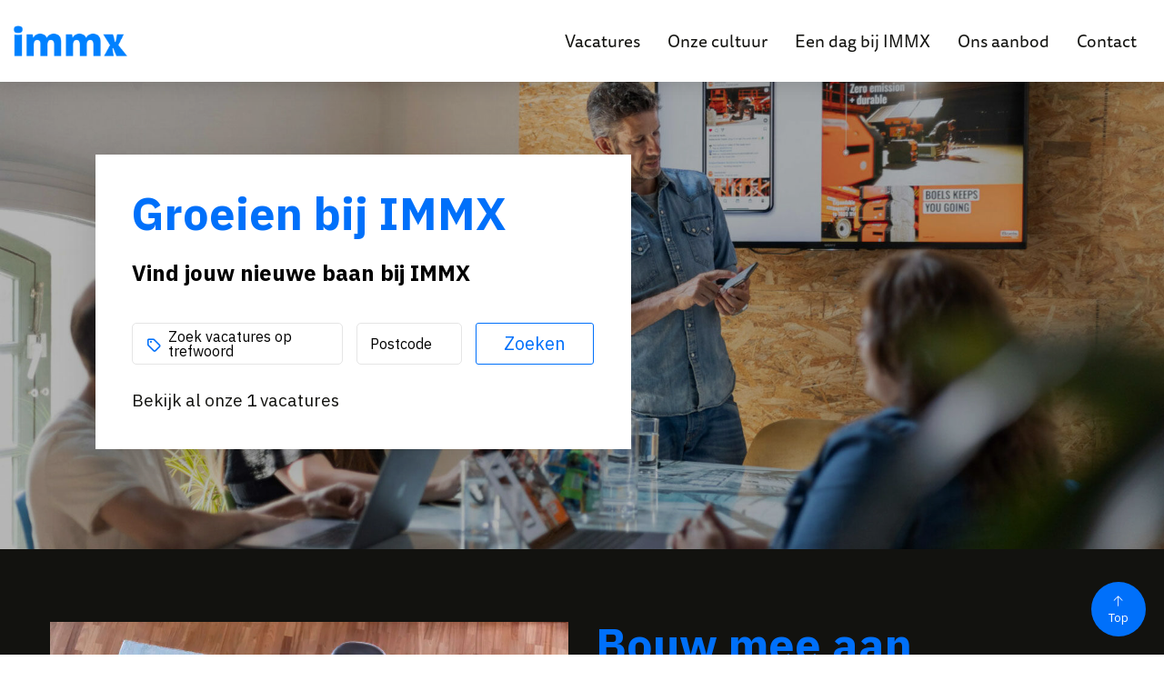

--- FILE ---
content_type: text/html; charset=UTF-8
request_url: https://jobs.immx.nl/
body_size: 14986
content:

<!DOCTYPE html>
<html lang="nl">
<head>
        
        

            <meta charset="utf-8">
                    <meta name="viewport" content="width=device-width, initial-scale=1">
                <meta http-equiv="X-UA-Compatible" content="IE=edge"/>
        <meta name="format-detection" content="telephone=no">
                <link rel="alternate" href="https://jobs.immx.nl/" hreflang="nl">
    
    <!-- Primary Meta Tags -->
    <title>Homepage | IMMX</title>
<meta name="description" content="" />

    <!-- Open graph / Facebook -->
    <meta property="og:title" content="Homepage | IMMX" />
<meta property="og:description" content="" />
<meta property="og:url" content="https://jobs.immx.nl/" />
<meta property="og:image" content="https://jobs.immx.nl/media/cache/w1200/uploads/header-immx-1.jpg" />
<meta property="og:type" content="website" />

    <script nonce="ArTVm5RSRscCWdY6N43hpA==">
    function playAllVideoBg() {
        $('.is_video_bg').each(function () {
            var id = jQuery(this).find('.screen').attr('id');
            $('#' + id).data("youtubePlayer").onYouTubePlayerAPIReady();
        });
    }
</script>
                        
            <link rel="icon" type="image/x-icon" href="/uploads/logo-blauw-mobiel-2.png"/>
    
            <link rel="stylesheet" href="/build/v5-font-face.css?5baf7cdc" nonce="ArTVm5RSRscCWdY6N43hpA==">         <link rel="stylesheet" href="/build/642.css?179f555c" nonce="ArTVm5RSRscCWdY6N43hpA==">         <link rel="stylesheet" href="/build/fa-regular.css?37f1e3e1" nonce="ArTVm5RSRscCWdY6N43hpA==">
        <link rel="stylesheet" href="/build/fa-solid.css?2459a1d0" nonce="ArTVm5RSRscCWdY6N43hpA==">
        <link rel="stylesheet" href="/build/fa-light.css?3a25fdd1" nonce="ArTVm5RSRscCWdY6N43hpA==">
        <link rel="stylesheet" href="/build/fa-thin.css?5a999a72" nonce="ArTVm5RSRscCWdY6N43hpA==">
        <link rel="stylesheet" href="/build/fa-brands.css?0b784702" nonce="ArTVm5RSRscCWdY6N43hpA==">
        <link rel="stylesheet" href="/build/68.css?6efe29c9" nonce="ArTVm5RSRscCWdY6N43hpA==">
        <link rel="stylesheet" href="/build/fa-sharp-light.css?f68d202e" nonce="ArTVm5RSRscCWdY6N43hpA==">
        <link rel="stylesheet" href="/build/fa-sharp-regular.css?34b7c0e9" nonce="ArTVm5RSRscCWdY6N43hpA==">
        <link rel="stylesheet" href="/build/fa-sharp-solid.css?574ab9ab" nonce="ArTVm5RSRscCWdY6N43hpA==">
    
            <link rel="stylesheet" as="style" href="/page/css/serena/contentbox/box.min.css">
        <link rel="stylesheet" as="style" href="/page/css/serena/bootstrap/bootstrap.4.5.min.css"/>
        <link rel="stylesheet" as="style" href="/page/css/serena/states/compiled-states.min.css"/>
        <link rel="stylesheet" href="/build/vendor.css?63597b2e" nonce="ArTVm5RSRscCWdY6N43hpA==">
        <link rel="stylesheet" href="/build/main.css?7d8dfe7f" nonce="ArTVm5RSRscCWdY6N43hpA==">
        <link rel="stylesheet" href="/build/c.components.css?61ed9263" nonce="ArTVm5RSRscCWdY6N43hpA==">
        <link rel="stylesheet" href="/build/c.inputs.css?40e5e6ee" nonce="ArTVm5RSRscCWdY6N43hpA==">
        <link rel="stylesheet" href="/build/c.vacancy.css?672b08fa" nonce="ArTVm5RSRscCWdY6N43hpA==">
        <link rel="stylesheet" href="/build/l.layouts.css?377e5771" nonce="ArTVm5RSRscCWdY6N43hpA==">
        <link rel="stylesheet" href="/build/p.pages.css?b62c3667" nonce="ArTVm5RSRscCWdY6N43hpA==">
        <link rel="stylesheet" as="style" href="/theme.css"/>
                                
                        <link rel="canonical" href="https://jobs.immx.nl/">
            
        
    </head>
<body class=" ">
    

    




<!-- desktop header -->
        <header id="mainHeader" class="l-col-3 " data-component="MegaMenuToggle">
                <div class="is-container container-fluid is-content-fluid">
                            <div class="head">
                    <div class="grid flex-group">
                                                    <div class="site-logo">
    <a href="/"
       title="Ga naar de homepage">
        <img loading="lazy" src="/uploads/logo-blauw-mobiel-2.png"
             alt="IMMX logo">
    </a>
</div>                                                                            
<div class="site-nav">
    <nav class="header-nav">
        <ul>
                                                                                                <li 
                
                class=" ">

                        <a title="Vacatures"
           href="/vacatures" >
                        <span class="">Vacatures</span>
                                </a>
    

                    </li>
    
                                                                                                <li 
                
                class=" ">

                        <a title="Onze cultuur"
           href="/onze-cultuur" >
                        <span class="">Onze cultuur</span>
                                </a>
    

                    </li>
    
                                                                                                <li 
                
                class=" ">

                        <a title="Een dag bij IMMX"
           href="/een-dag-bij-immx" >
                        <span class="">Een dag bij IMMX</span>
                                </a>
    

                    </li>
    
                                                                                        
                                                                                                <li 
                
                class=" ">

                        <a title="Ons aanbod"
           href="/ons-aanbod" >
                        <span class="">Ons aanbod</span>
                                </a>
    

                    </li>
    
                                                                                                <li 
                
                class=" ">

                        <a title="Contact"
           href="/contact" >
                        <span class="">Contact</span>
                                </a>
    

                    </li>
    
                    </ul>
    </nav>
</div>                                                                            <div class="user-nav component_button">
                                <div class="actions">
                                    

                    <a href="/favorieten"
           class=" is-btn is-btn-icon favorites-toggle">
            <span data-component="FavoriteCount">
                <i class="fal fa-heart"></i><span
                        class="d-none">Favorieten</span>
                <div class="badge badge-float badge-notification badge--notification-bubble"
                     data-target="FavoriteCount">0</div>
            </span>
        </a>
                <a class="is-btn jobalert-toggle is-btn-jobalert is-btn-accent"
           href="/jobalert" data-component="JobAlertModal">
            <i class="fal fa-bell-on icon-before"></i><span>Jobalert</span>
                                </a>
                                    </div>
                            </div>
                                            </div>
                </div>
                        <!-- mobile header -->
                            <div data-component="MenuMobile" class="head mobile">
                    <div class="grid flex-group">
                                                    <div class="site-nav">
                                <div class="component_button">
                                    <div class="actions">
                                        <button type="button" id="c-button--slide-left"
                                                class="navbar-toggle c-button--slide-left is-btn is-btn-icon">
                                            <span class="sr-only">Menu</span>
                                            <i class="fal fa-bars"></i>
                                        </button>
                                    </div>
                                </div>
                            </div>
                                                                            <div class="site-logo">
    <a href="/"
       title="Ga naar de homepage">
        <img loading="lazy" src="/uploads/logo-blauw-mobiel-2.png"
             alt="IMMX logo">
    </a>
</div>                                                                            <div class="user-nav">
                                <div class="component_button">
                                    <div class="actions">
                                        
                                            </div>
                                </div>
                            </div>
                                            </div>
                </div>
                    </div>
                                </header>

<!-- Mobile menu (slideout) -->
    <div class="mobilemenu" id="o-wrapper">
        <nav id="c-menu--slide-left" class="c-menu c-menu--slide-left">
            <div class="head">
                                    <div class="site-logo">
    <a href="/"
       title="Ga naar de homepage">
        <img loading="lazy" src="/uploads/logo-blauw-mobiel-2.png"
             alt="IMMX logo">
    </a>
</div>                    <button class="c-menu__close navbar-toggle is-btn is-btn-icon">
                        <i class="far fa-times"></i>
                    </button>
                            </div>
            <div class="wrapper">
                                    <ul class="c-menu__items">
                        
                                                                                                                        <li class="c-menu__item ">
                        <a class="c-menu__link" title="Vacatures"
               href="/vacatures">
                Vacatures
                            </a>
        
                </li>
    
                                                                                                                        <li class="c-menu__item ">
                        <a class="c-menu__link" title="Onze cultuur"
               href="/onze-cultuur">
                Onze cultuur
                            </a>
        
                </li>
    
                                                                                                                        <li class="c-menu__item ">
                        <a class="c-menu__link" title="Een dag bij IMMX"
               href="/een-dag-bij-immx">
                Een dag bij IMMX
                            </a>
        
                </li>
    
                                                                                                                
                                                                                                                        <li class="c-menu__item ">
                        <a class="c-menu__link" title="Ons aanbod"
               href="/ons-aanbod">
                Ons aanbod
                            </a>
        
                </li>
    
                                                                                                                        <li class="c-menu__item ">
                        <a class="c-menu__link" title="Contact"
               href="/contact">
                Contact
                            </a>
        
                </li>
    
                                            </ul>
                    <ul class="user-nav">
                        

                    <a href="/favorieten"
           class=" is-btn is-btn-normal favorites-toggle">
            <span data-component="FavoriteCount">
                <i class="fal fa-heart"></i><span
                        class="">Favorieten</span>
                <div class="badge badge-float badge-notification badge--notification-bubble"
                     data-target="FavoriteCount">0</div>
            </span>
        </a>
                <a class="is-btn jobalert-toggle is-btn-jobalert is-btn-accent"
           href="/jobalert" data-component="JobAlertModal">
            <i class="fal fa-bell-on icon-before"></i><span>Jobalert</span>
                                </a>
                        </ul>
                            </div>
        </nav><!-- /c-menu slide-left -->
    </div>
    <div id="c-mask" class="c-mask"></div><!-- /c-mask -->

        <!-- start search overlay -->
    <div class="is-overlay is-overlay--fullscreen search-overlay ">
        <div class="flex-group">
            <div class="component component_overlay-search flex-group">
                <h2 class="section-title">Waar ben je naar op zoek?</h2>
                <form method="get" class="search-form" action="/zoeken">
                    <div class="form-group">
                        <input id="field" class="form-control" type="text" value="" name="q"
                               placeholder="Waar ben je naar op zoek?">
                    </div>
                </form>
                <nav class="overlay-close container-fluid">
                    <div class="flex-group">
                        <a href="#" class="is-btn is-background-color-accent"
                           id="search-submit-trigger">Vinden
                        </a>
                        <a href="javascript:void(0)" class="is-btn is-btn-link close-btn c-align">
                            <i class="fal fa-times icon-before"></i> Sluiten
                        </a>
                    </div>
                </nav>
            </div>
        </div>
    </div>
    <!-- end searchOverlay -->


    <div id="pagewrapper" class="is-wrapper pagewrapper">
                                                <div class="is-section is-section-85 is-box is-section-30">
<div class="is-overlay">
<div class="is-overlay-bg" style="background-image: url(&quot;/media/cache/resolve/cover/uploads/covers/90cd1029572089f4d948be9ef6639ba5.jpg&quot;); display: block;"></div>
<div class="is-overlay-color" style="display: block;"></div>
<div class="is-overlay-content"></div>
</div>
<div class="is-boxes">
<div class="is-box-centered is-content-bottom">
<div class="is-container is-builder is-content-1100" id="contentareaQmQ3Tpt" style=""><div class="row"><div class="col-12" spellcheck="false" data-ms-editor="true">
<div class="component" data-num="vacancy-0" data-thumb="/vendor/contentbox/assets/minimalist/thumbnails/serena/vacancy-search.jpg" data-cat="36,34">
<div class="component component_vacancy-search">
<div class="card">
<div class="card-body">
<h1 class="hero">Groeien bij IMMX </h1><h2 class="hero">Vind jouw <b>nieuwe baan</b>&nbsp;bij IMMX</h2>
<form class="partial partial_default-search-form data-component=" searchvacancybox"="" action="/vacatures" method="get" data-np-autofill-form-type="other" data-np-checked="1" data-np-watching="1">
<div class="search-grid">
<div class="keyword">
<div class="form-group">
<div class="input-effect icon-append">
<div class="icon"><i class="far fa-tag"></i></div>
<input id="vacancy-search-field" type="text" name="search" class="form-control" placeholder="" data-dirrty-initial-value="">
<label for="vacancy-search-field">Zoek vacatures op trefwoord</label>
</div>
</div>
</div>
<div class="postal-code">
<div class="form-group">
<div class="input-effect">
<input id="vacancy-search-postalcode" type="text" name="search" class="form-control" placeholder="" data-dirrty-initial-value="">
<label for="vacancy-search-postalcode">Postcode</label>
</div>
</div>
</div>
<div class="button">
<div class="form-group">
<button class="is-btn_search is-btn is-btn-outlined-base" type="submit" data-settings="{&quot;class&quot;: &quot;buttonProps&quot;}" data-settings-data="{&quot;class&quot;:&quot;btn_ghost_base&quot;}">Zoeken
</button>
</div>
</div>
</div>
</form> <div class="search-footer">
<p>Bekijk al onze
<a href="/vacatures">
<span data-url="/api/vacancy/get-count">4</span>
</a> vacatures
</p>
</div>
</div>
</div>
</div>
</div>
</div></div></div></div></div>
</div>

<div class="is-section is-box is-section-auto is-align-left is-bg-dark is-light-text">
<div class="is-boxes">
<div class="is-box-centered">
<div class="is-container is-builder is-content-1200" id="contentareaXwnjDWM" style=""><div class="component component_paragraph_image-left"><div class="row" spellcheck="false" data-ms-editor="true">
<div class="col-md-6">
<img loading="lazy" class=" lazyloaded" data-src="/vendor/contentbox/assets/minimalist/e09-1.jpg" src="/uploads//homepage-2image.jpg">
</div>
<div class="col-md-6">
<div class="handler">
<h2><span style="color: rgb(0, 112, 250);">Bouw mee aan
interessante merken </span></h2><div class="handler">
</div><p>Ontwikkel en activeer merken. Samen met collega’s. Samen met de opdrachtgever. Want samen sta je sterker. Benieuwd naar onze recente successen? Neem een kijkje bij onze actuele cases en ontdek hoe we merken laten groeien.&nbsp;</p><p>Samen maken we het verschil!<br></p></div>
<div class="handler" spellcheck="false" data-ms-editor="true">
<a href="https://immx.nl" class="is-btn is-btn-outlined-primary" data-settings="{&quot;class&quot;: &quot;buttonProps&quot;}" title="" target="_blank">Lees meer op IMMX.nl</a>
</div>
</div>
</div>
<editor-squiggler aria-hidden="true" tabindex="-1" style="height: 0px; width: 0px;"><style>
  @media print {
    .ms-editor-squiggler {
        display:none !important;
    }
  }
  .ms-editor-squiggler {
    all: initial;
    display: block !important;
    height: 0px !important;
    width: 0px !important;
  }</style><div class="ms-editor-squiggler"></div></editor-squiggler></div></div>
</div>
</div>
</div>

<div class="is-section is-box is-bg-grey is-dark-text is-section-auto">
<div class="is-boxes">
<div class="is-box-centered">
<div class="is-container is-builder container-fluid" id="contentareaIGPOUpH" style=""><div class="component"> <h2 class="section-title" spellcheck="false" data-ms-editor="true"></h2><h2 spellcheck="false" data-ms-editor="true">Onze vacatures</h2></div>
<div class="component component_vacancy_latest pb-dynamic-snippet" data-modal-title="Latest vacancies" data-url="/snippet/vacancies/selection" data-settings="{&quot;limit&quot;: &quot;number&quot;, &quot;featured&quot;:&quot;getFeaturedFilteringEndpoint&quot;, &quot;orderBy&quot;: &quot;getVacancySortEndpoint&quot;, &quot;optionValueStrategy&quot;:&quot;getOptionValueStrategyEndpoint&quot;, &quot;optionValues&quot;: &quot;getOptionsEndpoint&quot;}" data-settings-data="{&quot;limit&quot;:&quot;2&quot;,&quot;featured&quot;:&quot;do_nothing&quot;,&quot;orderBy&quot;:&quot;id&quot;,&quot;optionValueStrategy&quot;:&quot;broad&quot;,&quot;optionValues&quot;:[]}">
<div data-component="Favorite" data-vacancy-id="4" class="partial partial_vacancy_list-item featured ">
<div class="card">
<div class="card-body vacancy ">
<div class="vacancy-top">
<div class="head ">
<div class="title">
<a data-format="TitleFormatter" title="Senior Designer" href="/vacature/4/senior-designer-1">
<h2>Senior Designer</h2>
</a>
</div>
<div class="sub">
<a href="/vacatures/vakgebied/design" title="Design">
Design
</a>
</div>
<div class="badge-container">
<span class="badge badge-topvacancy">
<p>Top vacature</p>
</span>
</div>
</div>
</div>
<div class="vacancy-body " data-format="IntroFormatter">
<p>
We zoeken een Senior Designer die met unieke concepten en designs de verwachtingen van onze klanten overtreft. Als jij een passie hebt voor het vertalen...
</p>
</div>
<div class="vacancy-footer ">
<div data-format="FooterFormatter" class="options">
<ul class="list-unstyled">
<li class="location">
<i class="far fa-map-marker icon-before"></i> Roermond
</li>
<li>
<i class="fal fa-briefcase icon-before"></i>Design
</li>
<li>
<i class="fal fa-user-graduate icon-before"></i>HBO
</li>
<li>
<i class="fal fa-map-pin icon-before"></i>Limburg
</li>
</ul>
</div>
<div class="component_button">
<div class="actions">
<a href="/vacature/4/senior-designer-1" title="Senior Designer" class="is-btn view-vacancy" data-settings="{&quot;class&quot;: &quot;buttonProps&quot;}">
Bekijk vacature
</a>
<span class="d-none" data-is-favorited="true">
<i class="fas fa-heart icon-before"></i>
<span>Vacature verwijderen</span>
</span>
<span class="d-none" data-is-favorited="false">
<i class="fal fa-heart icon-before"></i>
<span>Vacature opslaan</span>
</span>
<a data-element-type="button" data-element-label="Opslaan" data-custom-object="{&quot;elementAction&quot;:&quot;favorite&quot;,&quot;elementStyle&quot;:&quot;base&quot;}" href="javascript:void(0)" class="favourite favorite-add favorite-vacancy is-btn" data-button-type="like_btn">
<i class="fal fa-heart icon-before"></i>
<span>Vacature opslaan</span>
</a>
</div>
</div>
</div>
</div>
</div>
</div>
<div data-component="Favorite" data-vacancy-id="3" class="partial partial_vacancy_list-item  ">
<div class="card">
<div class="card-body vacancy ">
<div class="vacancy-top">
<div class="head ">
<div class="title">
<a data-format="TitleFormatter" title="Conceptontwikkelaar" href="/vacature/3/conceptontwikkelaar">
<h2>Conceptontwikkelaar</h2>
</a>
</div>
<div class="sub">
<a href="/vacatures/vakgebied/creative" title="Creative">
Creative
</a>
</div>
<div class="badge-container">
</div>
</div>
</div>
<div class="vacancy-body " data-format="IntroFormatter">
<p>
We zoeken een Conceptontwikkelaar die met unieke concepten en designs de verwachtingen van onze klanten overtreft. Als jij een passie hebt voor het vertalen...
</p>
</div>
<div class="vacancy-footer ">
<div data-format="FooterFormatter" class="options">
<ul class="list-unstyled">
<li class="location">
<i class="far fa-map-marker icon-before"></i> Roermond
</li>
<li>
<i class="fal fa-briefcase icon-before"></i>Creative
</li>
<li>
<i class="fal fa-user-graduate icon-before"></i>HBO
</li>
<li>
<i class="fal fa-map-pin icon-before"></i>Limburg
</li>
</ul>
</div>
<div class="component_button">
<div class="actions">
<a href="/vacature/3/conceptontwikkelaar" title="Conceptontwikkelaar" class="is-btn view-vacancy" data-settings="{&quot;class&quot;: &quot;buttonProps&quot;}">
Bekijk vacature
</a>
<span class="d-none" data-is-favorited="true">
<i class="fas fa-heart icon-before"></i>
<span>Vacature verwijderen</span>
</span>
<span class="d-none" data-is-favorited="false">
<i class="fal fa-heart icon-before"></i>
<span>Vacature opslaan</span>
</span>
<a data-element-type="button" data-element-label="Opslaan" data-custom-object="{&quot;elementAction&quot;:&quot;favorite&quot;,&quot;elementStyle&quot;:&quot;base&quot;}" href="javascript:void(0)" class="favourite favorite-add favorite-vacancy is-btn" data-button-type="like_btn">
<i class="fal fa-heart icon-before"></i>
<span>Vacature opslaan</span>
</a>
</div>
</div>
</div>
</div>
</div>
</div></div></div>
</div>
</div>
</div>

<div class="is-section is-box is-section-auto is-bg-dark is-light-text">
<div class="is-boxes">
<div class="is-box-centered">
<div class="is-container is-builder container-fluid" id="contentareatCdPyId" style=""><div class="component component_paragraph_image-right"><div class="row" spellcheck="false" data-ms-editor="true">
<div class="col-md-6">
<div class="handler">
<h2><span style="color: rgb(0, 112, 250);">Onze mensen</span></h2>
<p><br></p><p>Van trotse mensen komen geweldige merken. Daarom verbinden wij mensen met merken. Potentiële klanten aan producten en diensten. Mensen aan lege bureaustoelen, aan dat onvervulde plekje in de proceslijn. En we verbinden onze mensen aan jouw merk. Dat doen we niet alleen voor jou. Maar altijd samen met jou.</p><h3 style="color: rgb(0, 112, 250) !important;">We bijten ons vast in alles wat we samen kunnen bereiken<br><br></h3>
<p>Die honger naar kennis is niet te stoppen. We zien een weg voor ons als hij er nog niet is. Zijn een wervelwind aan energie met een open blik voor andere paden. Zetten onze koers vanuit oprechte interesse, ons hart en hoofd. Bieden inzicht en reflectie. We vertalen onze methodische aanpak naar een onvergetelijke reis.
Experimenteren. Leren. Creëren.
Het hoort bij ons.</p>
</div>
</div>
<div class="col-md-6">
<img loading="lazy" class=" lazyloaded" data-src="/vendor/contentbox/assets/minimalist/e09-1.jpg" src="/uploads//04-overimmx-teamgif.gif">
</div>
</div></div></div>
</div>
</div>
</div>

<div class="is-section is-light-text is-box is-section-50">
<div class="is-overlay">
<div class="is-overlay-bg" style="background-image: url(&quot;/media/cache/resolve/cover/uploads/covers/d3d4eac848496676471d66f2f0db4ce0.jpg&quot;); display: block;"></div>
<div class="is-overlay-color" style="display: block;"></div>
<div class="is-overlay-content"></div>
</div>
<div class="is-boxes">
<div class="is-box-centered">
<div class="is-container is-builder is-content-1200" id="contentareaIYbf0UX" style=""><div data-modal-width="50%" style="min-height: 20px;" data-url="/api/siteblock/bar" class="component component_cta widget--siteblocks" data-title="Siteblock" data-label="Save page first to configure new siteblock" data-settings="{&quot;siteBlocks&quot;: &quot;getSiteBlocksEndpoint&quot;}" data-settings-data="{&quot;siteBlocks&quot;:[&quot;1&quot;]}"> <div class="col-12">
<h1 align="center" class="hero">Nog niet de juiste vacature gevonden?</h1>
<h2 align="center">Maak een Job alert aan en wij laten het direct weten<br>
wanneer er een vacature beschikbaar komt!</h2>
</div>
<div align="center" class="col-12 is-margin-top-40"><a class="is-btn is-background-color-accent is-margin-right-10" data-component="JobAlertModal" href="/jobalert">Jobalert aanmaken</a><button class="is-btn is-background-color-primary" data-component="XhrFormModal" data-endpoint="/applicant_snippet/open/form-headless" type="button">Open sollicitatie</button></div>
</div></div>
</div>
</div>
</div>
            </div>
    

    <footer >
                <div class="is-container is-content-1200">
            <div class="grid">
                                                                                    <div id="footercolumn" class="footercolumn">
                                                            <h2>Contactgegevens</h2><p>ECI 3<br>6041 MA Roermond</p><p><a href="tel:0880072888" title="telefoonnummer"><u>088 007 2888</u></a><br><a href="mailto:#">hello@immx.nl</a></p>
                                                    </div>
                                                                                            <div class="footercolumn">
                                <h2>IMMX.nl</h2>
                                <ul>
                                                                                                                                                    <li 
                
                class=" ">

                        <a title="Contact" href="https://immx.nl/contact/"
           target="_blank"><span>Contact</span></a>
    

                    </li>
    
                                                                                                                <li 
                
                class=" ">

                        <a title="Over ons" href="https://immx.nl/over-ons/"
           target="_blank"><span>Over ons</span></a>
    

                    </li>
    
                                                                                                            </ul>
                            </div>
                                                    <div class="footercolumn">
                                <h2>Voor werknemers</h2>
                                <ul>
                                                                                                                                                                                    <li 
                
                class=" ">

                        <a title="Alle vacatures" href="
                    /vacatures
                "><span>Alle vacatures</span></a>
    

                    </li>
    
                                                                                                            </ul>
                            </div>
                                                                        </div>
        </div>
                    <div class="subfooter">
                <div class="is-container is-content-1200">
                                            <div class="widget widget--sm widget--sm__default">
            <a href="https://www.facebook.com/helloimmx"
           title="Follow %site-company-name% on Facebook"
           target="_blank"><i class="fab fa-fw fa-facebook-f"></i></a>
                    <a href="https://www.linkedin.com/company/immxofficial/"
           title="Follow %site-company-name% on Linkedin"
           target="_blank"><i class="fab fa-fw fa-linkedin-in"></i></a>
                        </div>                                    </div>
            </div>
            </footer>
                        <div class="footer-webring">
                <div class="is-container is-content-1200">
                    <ul>
                                                <li class="copyright-info">Copyright 2026</li>
                                                                                                                        <li 
                
                class=" ">

                        <a title="Privacy Policy"
           href="/privacy" >
                        <span class="">Privacy Policy</span>
                                </a>
    

                    </li>
    
                                                                                <li 
                
                class=" ">

                        <a title="Sitemap" href="/sitemap.html"
           target="_blank"><span>Sitemap</span></a>
    

                    </li>
    
                                            </ul>
                </div>
            </div>
                        <div class="modal fade" role="dialog" id="maps-modal">
    <div class="modal-dialog modal-lg" role="document">
        <div class="modal-content">
            <div class="modal-body is-padding-0">
                <div class="map-responsive">
                    <div id="map-canvas" style="width: 100%; height: 400px;"></div>
                </div>
            </div>
        </div>
    </div>
</div>    

    <div class="modal fade" id="defaultModal" tabindex="-1" role="dialog" aria-labelledby="defaultModal"
         aria-hidden="true">
        <div class="modal-dialog modal-dialog-centered modal-lg" role="document">
            <div class="modal-content">
                <div class="modal-header">
                    <button type="button" class="close" data-dismiss="modal" aria-label="Close">
                        <span aria-hidden="true">&times;</span>
                    </button>
                </div>
                <div class="modal-body">
                </div>
            </div>
        </div>
    </div>

            <div id="go-to_top" class="component component_to-top" data-component="ScrollTo" data-show-at-offset="20"
             data-target="body" title="Top">
            <a>
                <i class="fal fa-arrow-up"></i>
                <span>Top</span>
            </a>
        </div>
    

    <script data-cookieconsent="ignore" nonce="ArTVm5RSRscCWdY6N43hpA==">
        var loadingSpinnerSource = '/assets/contentbox/spinner.svg';
        var loadingBlackSpinnerSource = '/assets/contentbox/spinner-black.svg';

        var masterUrl = "";
        if (masterUrl) {
            window.masterUrl = masterUrl;
        }
        window.langSwitchDesign = 'text';
        window.flags = {"nl":"flag-icon flag-icon-nl","en":"flag-icon flag-icon-gb","de":"flag-icon flag-icon-de","fr":"flag-icon flag-icon-fr"};
        window.googleMapsSettings = {
            map: { zoom: 6, 
center: { lat: 52.264095, lng: 13.547063 }, 
styles: [
    { "elementType": "geometry", "stylers": [ { "color": "#f5f5f5" } ] },
    { "elementType": "labels", "stylers": [ { "visibility": "off" } ] },
    { "elementType": "labels.icon", "stylers": [ { "visibility": "off" } ] },
    { "elementType": "labels.text.fill", "stylers": [ { "color": "#616161" } ] },
    { "elementType": "labels.text.stroke", "stylers": [ { "color": "#f5f5f5" } ] },
    { "featureType": "administrative.country", "elementType": "geometry", "stylers": [ { "color": "#799bbb" }, { "weight": 2 } ] },
    { "featureType": "administrative.country", "elementType": "labels", "stylers": [ { "visibility": "off" } ] },
    { "featureType": "administrative.land_parcel", "stylers": [ { "visibility": "off" } ] },
    { "featureType": "administrative.land_parcel", "elementType": "labels", "stylers": [ { "visibility": "off" } ] },
    { "featureType": "administrative.land_parcel", "elementType": "labels.text.fill", "stylers": [ { "color": "#bdbdbd" } ] },
    { "featureType": "administrative.locality", "elementType": "labels", "stylers": [ { "visibility": "off" } ] },
    { "featureType": "administrative.neighborhood", "stylers": [ { "visibility": "off" } ] },
    { "featureType": "administrative.neighborhood", "elementType": "labels", "stylers": [ { "visibility": "off" } ] },
    { "featureType": "administrative.province", "elementType": "geometry.stroke", "stylers": [ { "color": "#799bbb" }, { "weight": 2 } ] },
    { "featureType": "administrative.province", "elementType": "labels", "stylers": [ { "visibility": "off" } ] },
    { "featureType": "landscape.man_made", "elementType": "labels", "stylers": [ { "visibility": "off" } ] },
    { "featureType": "landscape.natural", "elementType": "labels", "stylers": [ { "visibility": "off" } ] },
    { "featureType": "poi", "elementType": "geometry", "stylers": [ { "color": "#eeeeee" } ] },
    { "featureType": "poi", "elementType": "labels", "stylers": [ { "visibility": "on" } ] },
    { "featureType": "poi", "elementType": "labels.text.fill", "stylers": [ { "color": "#757575" } ] },
    { "featureType": "poi.park", "elementType": "geometry", "stylers": [ { "color": "#e5e5e5" } ] },
    { "featureType": "poi.park", "elementType": "geometry.fill", "stylers": [ { "visibility": "off" } ] },
    { "featureType": "poi.park", "elementType": "labels.text.fill", "stylers": [ { "color": "#9e9e9e" } ] },
    { "featureType": "road", "stylers": [ { "visibility": "on" } ] },
    { "featureType": "road", "elementType": "geometry", "stylers": [ { "color": "#ffffff" } ] },
    { "featureType": "road.arterial", "elementType": "labels.text.fill", "stylers": [ { "color": "#757575" } ] },
    { "featureType": "road.highway", "elementType": "geometry", "stylers": [ { "color": "#dadada" } ] },
    { "featureType": "road.highway", "elementType": "labels.text.fill", "stylers": [ { "color": "#616161" } ] },
    { "featureType": "road.local", "elementType": "labels.text.fill", "stylers": [ { "color": "#9e9e9e" } ] },
    { "featureType": "transit.line", "elementType": "geometry", "stylers": [ { "color": "#e5e5e5" } ] },
    { "featureType": "transit.station", "elementType": "geometry", "stylers": [ { "color": "#eeeeee" } ] },
    { "featureType": "water", "elementType": "geometry", "stylers": [ { "color": "#c9c9c9" } ] },
    { "featureType": "water", "elementType": "geometry.fill", "stylers": [ { "color": "#b9d8e0" } ] },
    { "featureType": "water", "elementType": "labels.text.fill", "stylers": [ { "color": "#9e9e9e" } ] } ]
},
            marker: {
                      "path": "M172.268 501.67C26.97 291.031 0 269.413 0 192 0 85.961 85.961 0 192 0s192 85.961 192 192c0 77.413-26.97 99.031-172.268 309.67-9.535 13.774-29.93 13.773-39.464 0zM192 272c44.183 0 80-35.817 80-80s-35.817-80-80-80-80 35.817-80 80 35.817 80 80 80z",
                      "fillColor": "#e35205",
                      "fillOpacity": 1,
                      "scale": .075,
                      "strokeColor": "transparent",
                      "strokeWeight": 0,
"anchor": {x: 196, y: 501},
                    },
            selectedMarker: {
                      "path": "M172.268 501.67C26.97 291.031 0 269.413 0 192 0 85.961 85.961 0 192 0s192 85.961 192 192c0 77.413-26.97 99.031-172.268 309.67-9.535 13.774-29.93 13.773-39.464 0zM192 272c44.183 0 80-35.817 80-80s-35.817-80-80-80-80 35.817-80 80 35.817 80 80 80z",
                      "fillColor": "#e35205",
                      "fillOpacity": 1,
                      "scale": .075,
                      "strokeColor": "transparent",
                      "strokeWeight": 0,
"anchor": {x: 196, y: 501},
                    }
        };

        
            </script>

        <script async src="https://maps.googleapis.com/maps/api/js?key=AIzaSyBkZY2Cr1qXZdujYQl3Fw-Q3dIcvz_oXnc&libraries=places&callback=googleLoaded"
            data-cookieconsent="ignore" nonce="ArTVm5RSRscCWdY6N43hpA=="></script>
    <script type="application/javascript" nonce="ArTVm5RSRscCWdY6N43hpA==">
        window.isGoogleLoaded = false;
        function googleLoaded() {
            window.isGoogleLoaded = true;
            const event = new Event('google:loaded');
            document.dispatchEvent(event);
        }
    </script>

    <script src="https://cdn.ckeditor.com/ckeditor5/41.0.0/super-build/ckeditor.js" nonce="ArTVm5RSRscCWdY6N43hpA=="></script>
        <script src="https://unpkg.com/@googlemaps/markerclustererplus/dist/index.min.js"
            data-cookieconsent="ignore" nonce="ArTVm5RSRscCWdY6N43hpA=="></script>
    <script id="vacancyClickMarkerHandlerTemplate" type="text/x-jsrender" nonce="ArTVm5RSRscCWdY6N43hpA==">
            <h3><%:city%></h3>
<p><%if count > 1%><%trans:"In this city are %s vacancies" count%><%else%><%trans:"In this city is %s vacancy" count%><%/if%></p>
<a href="<%:overviewUrl%>"
    class="is-btn is-background-color-accent is-width-max is-margin-x-0">
    <%if count > 1%><%trans:"Browse %s vacancies" count%><%else%><%trans:"Browse %s vacancy" count%><%/if%>
</a>
<a href="<%generateCompanyUrl companyId companySlug friendly_url /%>"
    class="is-btn is-background-color-accent is-width-max is-margin-top-10 is-margin-x-0">
    <%trans:"Learn more about our office in %s" city%>
</a>


    </script>
    
    <script src="/bundles/fosjsrouting/js/router.js" data-cookieconsent="ignore" nonce="ArTVm5RSRscCWdY6N43hpA=="></script>
    <script src="/js/routing?callback=fos.Router.setData"
            data-cookieconsent="ignore" nonce="ArTVm5RSRscCWdY6N43hpA=="></script>
            <script nonce="ArTVm5RSRscCWdY6N43hpA==">
        window.addEventListener('application:bootstrap', function () {
                        Application.settings.stickyHeader = {
                'header': '#mainHeader',
                'behavior': 'scrollUp',
                'responsive': [
                    {
                        'breakpoint': 768,
                        'settings': {
                            'header': '#mainHeader',
                            'behavior': 'scrollDown',
                            'element': '.is-wrapper > .is-section:nth-child(2)',
                        }
                    }
                ]
            };
            
                        Application.settings.multiMedia = {"vimeo":{"default_parameters":{"title":0,"byline":0,"portrait":0},"autoplay_parameters":{"autoplay":1},"background_parameters":{"background":1}},"youtube":{"default_parameters":{"modestbranding":1,"enablejsapi":1},"autoplay_parameters":{"autoplay":1},"background_parameters":{"autoplay":1,"loop":1,"mute":1}},"kaltura":{"default_parameters":[],"autoplay_parameters":{"config[playback]":"{\"autoplay\":true}"},"background_parameters":[]}}
                    });
    </script>
                <script src="/build/runtime.js?ecfeb7f2" data-cookieconsent="ignore" nonce="ArTVm5RSRscCWdY6N43hpA=="></script><script src="/build/9755.js?c96c4144" data-cookieconsent="ignore" nonce="ArTVm5RSRscCWdY6N43hpA=="></script><script src="/build/3040.js?3f43a456" data-cookieconsent="ignore" nonce="ArTVm5RSRscCWdY6N43hpA=="></script><script src="/build/1660.js?24f0222c" data-cookieconsent="ignore" nonce="ArTVm5RSRscCWdY6N43hpA=="></script><script src="/build/6905.js?a70fe0d5" data-cookieconsent="ignore" nonce="ArTVm5RSRscCWdY6N43hpA=="></script><script src="/build/slick-slider.js?9040f372" data-cookieconsent="ignore" nonce="ArTVm5RSRscCWdY6N43hpA=="></script>
        <script src="/build/686.js?09e58665" data-cookieconsent="ignore" nonce="ArTVm5RSRscCWdY6N43hpA=="></script><script src="/build/select2.js?73ffeeb4" data-cookieconsent="ignore" nonce="ArTVm5RSRscCWdY6N43hpA=="></script>
        <script src="/build/box.js?544b78f6" data-cookieconsent="ignore" nonce="ArTVm5RSRscCWdY6N43hpA=="></script>
        <script src="/build/2743.js?83b78808" data-cookieconsent="ignore" nonce="ArTVm5RSRscCWdY6N43hpA=="></script><script src="/build/jsrender.js?75626aeb" data-cookieconsent="ignore" nonce="ArTVm5RSRscCWdY6N43hpA=="></script>
        <script src="/build/2475.js?a035ba56" data-cookieconsent="ignore" nonce="ArTVm5RSRscCWdY6N43hpA=="></script><script src="/build/translator.js?65d79296" data-cookieconsent="ignore" nonce="ArTVm5RSRscCWdY6N43hpA=="></script>
    <script defer src="https://jobs.immx.nl/translations" data-cookieconsent="ignore" nonce="ArTVm5RSRscCWdY6N43hpA=="></script>
        <script src="/build/4755.js?02404e8e" defer data-cookieconsent="ignore" nonce="ArTVm5RSRscCWdY6N43hpA=="></script>
        <script src="/build/5045.js?78179aee" defer data-cookieconsent="ignore" nonce="ArTVm5RSRscCWdY6N43hpA=="></script>
        <script src="/build/9963.js?c01f9312" defer data-cookieconsent="ignore" nonce="ArTVm5RSRscCWdY6N43hpA=="></script>
        <script src="/build/main.js?e64f8249" defer data-cookieconsent="ignore" nonce="ArTVm5RSRscCWdY6N43hpA=="></script>
        <script src="/build/4552.js?8459dbfa" nonce="ArTVm5RSRscCWdY6N43hpA=="></script><script src="/build/stimulus.js?f7253d0b" nonce="ArTVm5RSRscCWdY6N43hpA=="></script>
    <script nonce="ArTVm5RSRscCWdY6N43hpA==">
        window.datepickerCss = ["\/build\/easepick-frontend.css?fb1f547b"];
    </script>
    <script data-cookieconsent="ignore" nonce="ArTVm5RSRscCWdY6N43hpA==">window.recaptcha_site_key = '6LcDvkseAAAAALvdq6HYN3LB0XZLGaDmPswIg2eS';</script><script type="text/javascript" src="https://www.google.com/recaptcha/api.js?onload=onRecaptchaInit&render=explicit&hl=nl" defer nonce="ArTVm5RSRscCWdY6N43hpA=="></script>

<script defer src="https://static.cloudflareinsights.com/beacon.min.js/vcd15cbe7772f49c399c6a5babf22c1241717689176015" integrity="sha512-ZpsOmlRQV6y907TI0dKBHq9Md29nnaEIPlkf84rnaERnq6zvWvPUqr2ft8M1aS28oN72PdrCzSjY4U6VaAw1EQ==" nonce="ArTVm5RSRscCWdY6N43hpA==" data-cf-beacon='{"version":"2024.11.0","token":"758be2e997454261a1c6ad8b1c405bab","r":1,"server_timing":{"name":{"cfCacheStatus":true,"cfEdge":true,"cfExtPri":true,"cfL4":true,"cfOrigin":true,"cfSpeedBrain":true},"location_startswith":null}}' crossorigin="anonymous"></script>
</body>
</html>


--- FILE ---
content_type: text/html; charset=UTF-8
request_url: https://jobs.immx.nl/snippet/vacancies/selection?limit=2&featured=do_nothing&orderBy=id&optionValueStrategy=broad
body_size: 153
content:
    

<div data-component="Favorite" data-vacancy-id="6"
     class="partial partial_vacancy_list-item  ">
            <div class="card">
                        <div class="card-body vacancy ">
                                    <div class="vacancy-top">
                                                                                                    <div class="head ">
                                                            <div class="title">
                                    <a data-format="TitleFormatter" title="Digital Marketeer"
                                       href="/vacature/6/digital-marketeer">
                                        <h2>Digital Marketeer</h2>
                                    </a>
                                </div>
                                                                                                        <div class="sub">
                                                <a href="/vacatures/vakgebied/online-marketing"
                    title="Online marketing">
                                Online marketing
                                    </a>
                                                                <a href="/vacatures/vakgebied/communicatie"
                    title="Communicatie">
                                Communicatie
                                    </a>
                                    </div>
    
                                                                                        <div class="badge-container">
                                                                                                                                                                                                                        </div>
                                                    </div>
                    </div>
                                                                            <div class="vacancy-body " data-format="IntroFormatter">
                            <p>
                                Kun jij klanten helpen groeien met digitale marketing die écht werkt?Wij bouwen merken vanuit de kern, maken ze zichtbaar en helpen ze groeien. Als marketeer...
                            </p>
                        </div>
                                                                        <div class="vacancy-footer ">
                                                    <div data-format="FooterFormatter" class="options">
                                <ul class="list-unstyled">
                                                                                                                        <li class="location">
                                                <i class="far fa-map-marker icon-before"></i> Roermond
                                            </li>
                                                                                                                                                                            <li>
                                                    <i class="fal fa-briefcase icon-before"></i>Online marketing, Communicatie
                                                </li>
                                                                                                                                                                                                </ul>
                            </div>
                                                                            <div class="component_button">
                                <div class="actions">
                                    <a href="/vacature/6/digital-marketeer"
                                       title="Digital Marketeer" class="is-btn view-vacancy"
                                       data-settings='{"class": "buttonProps"}'>
                                        Bekijk vacature
                                    </a>
                                                <span class="d-none" data-is-favorited="true">
            <i class="fas fa-heart icon-before"></i>
            <span class="">Vacature verwijderen</span>
        </span>
        <span class="d-none" data-is-favorited="false">
            <i class="fal fa-heart icon-before"></i>
            <span class="">Vacature opslaan</span>
        </span>
        <a data-element-type="button" data-element-label="Opslaan" data-custom-object='{"elementAction":"favorite","elementStyle":"base"}' href="javascript:void(0)" class="favourite favorite-add favorite-vacancy is-btn"
                                data-button-type="like_btn">
            <i class="fal fa-heart icon-before"></i>
            <span class="">Vacature opslaan</span>
        </a>
    
                                </div>
                            </div>
                                            </div>
                            </div>
        </div>
    </div>

--- FILE ---
content_type: text/html; charset=UTF-8
request_url: https://jobs.immx.nl/api/siteblock/bar?siteBlocks%5B%5D=1
body_size: -393
content:
    <div class="col-12"><h2 class="hero" style="text-align:center;">Staat jouw droombaan er niet bij?</h2><p style="text-align:center;">Ben je net te laat en staat jouw vacature er niet meer bij!&nbsp;<br>Meld je bij ons en we houden je op de hoogte wanneer we een nieuwe vacature plaatsen.</p></div><div class="col-12 is-margin-top-40" style="text-align:center;"><a class="is-btn is-background-color-accent is-margin-right-10" href="/jobalert" data-component="JobAlertModal">Jobalert aanmaken</a><button class="is-btn is-background-color-primary" data-component="XhrFormModal" data-endpoint="/applicant_snippet/open/form-headless" type="button">Open sollicitatie</button></div>


--- FILE ---
content_type: text/css
request_url: https://jobs.immx.nl/build/fa-sharp-light.css?f68d202e
body_size: -295
content:
/*!
 * Font Awesome Pro 6.4.2 by @fontawesome - https://fontawesome.com
 * License - https://fontawesome.com/license (Commercial License)
 * Copyright 2023 Fonticons, Inc.
 */:host,:root{--fa-style-family-sharp:"Font Awesome 6 Sharp";--fa-font-sharp-light:normal 300 1em/1 "Font Awesome 6 Sharp"}@font-face{font-display:block;font-family:Font Awesome\ 6 Sharp;font-style:normal;font-weight:300;src:url(/build/fonts/fa-sharp-light-300.e457cc75.woff2) format("woff2"),url(/build/fonts/fa-sharp-light-300.125c2dd0.ttf) format("truetype")}.fa-light,.fasl{font-weight:300}

--- FILE ---
content_type: text/css
request_url: https://jobs.immx.nl/build/l.layouts.css?377e5771
body_size: 7654
content:
@charset "UTF-8";@-webkit-keyframes slide-down{0%{opacity:1}90%{opacity:0}}@-moz-keyframes slide-down{0%{opacity:1}90%{opacity:0}}@-ms-keyframes slide-down{0%{opacity:1}90%{opacity:0}}@-o-keyframes slide-down{0%{opacity:1}90%{opacity:0}}@keyframes slide-down{0%{opacity:1}90%{opacity:0}}.element{-webkit-animation:slide-down 5s 3;-moz-animation:slide-down 5s 3;-ms-animation:slide-down 5s 3;-o-animation:slide-down 5s 3;animation:slide-down 5s 3;background:#000;height:100px;width:100px}.ui-sortable-placeholder{align-items:center;background:#f2f2f2;border:2px dashed #cecece;border-radius:10px;display:flex;font-weight:700;justify-content:center;margin-bottom:20px;margin-top:20px;min-height:150px;text-align:center;visibility:visible!important}.ui-sortable-placeholder:after{color:#ccc;content:"DRAG & DROP";font-size:1.6rem}.skin-3 div[data-label]:not(.is-loaded):after{align-items:flex-end;content:attr(data-label);font-size:3rem;padding:25px 25px 50px}.skin-3 .widget--siteblocks{min-height:auto}.skin-3 .widget--siteblocks[data-settings-data='{"siteBlocks": ""}'],.skin-3 .widget--siteblocks[data-settings='{"siteBlocks": "getSiteBlocksEndpoint"}']{min-height:200px!important}.skin-3 .widget--siteblocks:before{z-index:2}.skin-3 .widget--siteblocks:not(.is-loaded):after{align-items:flex-end;content:attr(data-label);font-size:3rem;padding:25px 25px 50px}.skin-3 .widget--siteblocks:after{align-items:center;background:rgba(0,0,0,.75);bottom:0;color:var(--blank-color,#fff);content:attr(data-title);display:flex;font-size:5rem;height:auto;justify-content:center;left:0;margin-bottom:0;padding:20px;position:absolute;right:0;top:0}#rte-toolbar .ui-draggable-handle{background:rgba(0,0,0,.6)}#rte-toolbar .ui-draggable-handle:after{color:var(--blank-color,#fff);content:"..."}.skin-3 .is-boxes :not(.is-overlay-color){opacity:1!important}#divboxtool{border-radius:0 0 4px 4px;box-sizing:border-box;display:none;line-height:30px;overflow:hidden;position:absolute;width:30px;z-index:10}#divboxtool input{height:30px;padding:0;width:30px}#divboxtool #form-upload-cover{background:#5a9c26;float:left}#divboxtool #form-upload-cover,#divboxtool #lnkeditbox{cursor:pointer;height:30px;position:relative;text-align:center;width:30px}#divboxtool #lnkeditbox{background:#00acd6;content:"test";top:0}#divboxtool #lnkeditmodule{background:#ff9800;cursor:pointer;height:30px;text-align:center;width:30px}#divboxtool .cb-icon-camera,#divboxtool .cb-icon-cog,#divboxtool .cb-icon-pencil,#divboxtool .cb-icon-wrench{color:#fff;display:block;font-size:16px}#divboxtool .cb-icon-camera{cursor:pointer;overflow:hidden;position:relative}#divboxtool .cb-icon-camera #fileCover{cursor:pointer;height:65px;left:-10px;margin:0;opacity:.01;position:absolute;top:-20px;width:45px}#divboxtool .cb-icon-camera #frame-upload-cover{height:1px;position:absolute;right:-100000px;top:0;width:1px}.section-list{box-sizing:border-box;height:auto;margin:0;max-height:703px;overflow-x:hidden;overflow-y:auto;padding:27px 0 0;text-align:center;width:100%}.md-body .modalInput{background-color:#fff;background-image:none;border:none;border-bottom:1px solid #eaeaea;border-collapse:collapse;border-radius:0;-moz-box-sizing:border-box;-webkit-box-sizing:border-box;box-sizing:border-box;color:#000;display:block;font-size:14px;height:63px;letter-spacing:1px;line-height:1.7;margin:15px 5px 10px 0;padding:20px;width:57%}.toolbar-settings{background:#1aa3ff;border:0 solid #b7def3;border-radius:3px;color:#fff;cursor:pointer;display:block;font-family:sans-serif;font-size:11px;height:33px;left:40px;letter-spacing:1px;line-height:35px;opacity:.9;padding:0 10px;position:absolute;text-align:center;text-transform:uppercase;vertical-align:middle;white-space:nowrap;z-index:1000}.skin-3 .pagebundle_nav .select2-container{width:100%!important}.skin-3 #page-wrapper{background:var(--body_default_background-color,#fff)}.skin-3 .is-section img{min-height:80px;min-width:100%}@media (min-width:768px){.skin-3 #page-wrapper{min-height:auto}}.md-modal{font-family:Helvetica,Sans-serif;font-size:1.6rem}.md-modal *{font-size:1.4rem}.md-modal *,.md-modal p{color:var(--blank-color,#fff)}.md-modal p{font-family:Helvetica,Sans-serif}.md-modal i,.md-modal p{font-size:1.6rem}.md-modal a,.md-modal button,.md-modal input,.md-modal label,.md-modal textarea{font-family:Helvetica,Sans-serif;font-size:1.6rem}.md-modal a{display:inline-flex;height:40px;line-height:3rem;text-decoration:none}.md-modal a:hover{color:#f39200}.md-modal .md-content textarea{min-height:100px}.md-modal .md-content select[multiple]{min-height:200px}.md-modal .md-footer{margin:0}.md-modal .is-tab-links{align-items:center;display:flex;flex-wrap:wrap;justify-content:center}.md-modal .is-tab-links a{border-radius:50px;line-height:1.7;margin:5px 10px;padding:7px 14px;text-decoration:none;text-transform:none}.row-tool{font-size:1.4rem;left:14px!important;top:-30px;width:auto;z-index:999}.row-tool div{display:inline-flex;justify-content:center}.row-tool div i{display:none!important}.row-tool div:after{align-items:center;display:flex;font-family:Font Awesome\ 6 Pro;font-size:1.3rem;justify-content:center}.row-handle{border-radius:5px 0 0 0;cursor:grab}.row-handle:after{content:"\f07d"}.row-html:after{content:"\f121"}.row-copy:after{content:"\f24d"}.row-remove{border-radius:0 5px 0 0}.row-remove:after{content:"\f00d"}.is-section-tool{width:auto;z-index:999}.is-section-tool *{font-size:1.4rem}#divboxtool div{display:flex;justify-content:center}#rte-toolbar{font-size:1.6rem;z-index:999}#rte-toolbar *,#rte-toolbar i{font-size:1.4rem}.container-fluid .row-tool{left:14px!important}.toolbar-settings{left:50px;margin-bottom:0;top:0}.toolbar-settings .cb-icon-cog{color:var(--blank-color,#fff)!important}.skin-3 .is-container{padding:0}.skin-3 div.component{margin:0 auto;padding:20px}.skin-3 div.component .component{padding:0}.skin-3 div[data-settings]{min-height:100px;position:relative}.skin-3 .ui-dragbox-outlined.firefox>div:first-child,.skin-3 .ui-dragbox-outlined>div:first-child{outline:none}.skin-3 .ui-draggable{border:1px dashed #999;margin:0 0 25px}.skin-3 .ui-draggable .section-title{margin:0}.skin-3 div[data-dynamic-component-html]{border:none;min-height:90px;position:relative;width:100%}.skin-3 div[data-dynamic-component-html]:hover{cursor:default}.skin-3 div[data-dynamic-component-html] .toolbar-settings{align-items:center;background:#00acd6;border-radius:0;bottom:20px;display:flex;font-size:1.8rem;height:auto;justify-content:center;left:20px;margin-bottom:0;position:absolute;right:20px;text-transform:none;top:20px;z-index:98}.skin-3 div[data-dynamic-component-html] .toolbar-settings:after{content:"Config"}.skin-3 .is-btn{position:relative}.skin-3 .is-btn .toolbar-settings{bottom:-25px;left:auto;margin-bottom:0;position:absolute;right:0;top:auto;width:auto}.skin-3 .is-container .card,.skin-3 .is-container .is-card{overflow:visible}.skin-3 .is-container .card .card-image,.skin-3 .is-container .is-card .card-image{border-top-left-radius:var(--card_border-radius,0);border-top-right-radius:var(--card_border-radius,0)}.pagebundle_nav{background:#f4f6fa;padding:0}.pagebundle_nav .form-horizontal{font-family:Helvetica,Sans-serif;font-size:1.6rem;width:100%}.pagebundle_nav .form-horizontal a,.pagebundle_nav .form-horizontal h1,.pagebundle_nav .form-horizontal h2,.pagebundle_nav .form-horizontal h3,.pagebundle_nav .form-horizontal h4,.pagebundle_nav .form-horizontal li,.pagebundle_nav .form-horizontal p{letter-spacing:normal}.pagebundle_nav .form-horizontal p{font-family:Helvetica,Sans-serif;font-size:1.7rem}.pagebundle_nav .form-horizontal label{color:#263238;font-family:Helvetica,Sans-serif;font-size:1.6rem;font-weight:700}.pagebundle_nav .form-horizontal .tab-content input{border:1px solid #e5e5e5;border-radius:5px;color:#263238;font-family:Helvetica,Sans-serif;font-size:1.6rem;height:46px}.pagebundle_nav .form-horizontal .tab-content input.select2-search__field{border:none;height:auto}.pagebundle_nav .form-horizontal .tab-content input[type=checkbox]{height:auto}.pagebundle_nav .form-horizontal .tab-content input:focus{border-color:#f39200}.pagebundle_nav .form-horizontal .tab-content .checkbox{display:flex}.pagebundle_nav .form-horizontal .tab-content .checkbox label{margin:0 0 0 10px}.pagebundle_nav .form-horizontal .tab-content .select2-selection{border:1px solid #e5e5e5;min-height:46px}.pagebundle_nav .form-horizontal .tab-content .select2-selection ul{align-items:center;display:flex;height:46px;padding:0 15px}.pagebundle_nav .form-horizontal .tab-content .select2-selection ul li{font-size:1.6rem}.pagebundle_nav .form-horizontal .tab-content .select2-selection ul .select2-selection__choice{margin-bottom:5px}.pagebundle_nav .form-horizontal .tab-content select{border:1px solid #e5e5e5;border-radius:5px;font-size:1.6rem!important;height:46px}.pagebundle_nav .form-horizontal .tab-content select:focus{border-color:#f39200}.pagebundle_nav .form-horizontal .tab-content textarea{border:1px solid #e5e5e5;border-radius:5px;font-family:Helvetica,Sans-serif;font-size:1.6rem}.pagebundle_nav .form-horizontal .tab-content textarea:focus{border-color:#f39200}.pagebundle_nav .form-horizontal .tab-content a,.pagebundle_nav .form-horizontal .tab-content button{font-family:Helvetica,Sans-serif;font-size:1.6rem}.pagebundle_nav .form-horizontal .tab-content a:hover{color:#f39200}.pagebundle_nav .form-horizontal .tab-content .help-block{color:#666;display:flex;font-size:1.4rem;gap:5px;justify-content:flex-start;padding:10px 0 5px}.pagebundle_nav .form-horizontal .tab-content .help-block:before{content:"*"}.pagebundle_nav .form-horizontal .nav-tabs li a{font-family:Helvetica,Sans-serif;font-size:1.6rem;font-weight:600}.pagebundle_nav .form-horizontal .nav-tabs li.active a{color:#263238;font-weight:600}.pagebundle_nav .custom-file-label{display:none}.pagebundle_nav .help-block{margin:20px 0 0}.skin-3 .form-inline select{border-radius:5px}.skin-3 .form-inline select option{font-family:var(--content_font-family,var(--theme_content_font-family))}.skin-3 .form-inline select#selectTranslation{margin-top:5px;min-width:100px}.skin-3 .tabs-container .nav-tabs>li.active>a,.skin-3 .tabs-container .nav-tabs>li.active>a:focus,.skin-3 .tabs-container .nav-tabs>li.active>a:hover{background:none;border:1px solid transparent;color:#97a0b1}.skin-3 .tabs-container .nav-tabs>li a.active,.skin-3 .tabs-container .nav-tabs>li a.active:focus,.skin-3 .tabs-container .nav-tabs>li a.active:hover{background:#fff;border:1px solid #e7eaec;border-bottom-color:transparent;color:#0d2f3b}.skin-3 .tabs-container .nav-tabs>li.active>a,.skin-3 .tabs-container .nav-tabs>li.active>a a,.skin-3 .tabs-container .nav-tabs>li.active>a:focus
.nav-tabs>li.active,.skin-3 .tabs-container .nav-tabs>li.active>a:focus
.nav-tabs>li.active a,.skin-3 .tabs-container .nav-tabs>li.active>a:hover,.skin-3 .tabs-container .nav-tabs>li.active>a:hover a{background:none}.skin-3 .nav-tabs>li{border:none}.skin-3 .nav-tabs>li>a{border:1px solid transparent;color:#97a0b1;padding:10px 20px}.skin-3 .nav-tabs>li>a:focus,.skin-3 .nav-tabs>li>a:hover{background:none}#img-control{opacity:1!important}#btnChangeImage,#btnImageMoreOk,#img-control button{background:#f39200;color:#fff;font-size:1.4rem}#divToolImg,#divToolImgSettings{height:30px;width:30px}#divToolImg #lnkEditImage,#divToolImg #lnkImageSettings,#divToolImgSettings #lnkEditImage,#divToolImgSettings #lnkImageSettings{align-items:center;display:flex;height:100%;justify-content:center;line-height:1;width:100%}.xf-dialog-button{font-size:1.4rem!important;padding:8px 17px 9px 8px!important}.xf-btn-select{background-color:green!important;border:none!important;color:var(--blank-color,#fff)!important;text-transform:none!important}.xf-btn-select:hover{filter:brightness(var(--default-lighten,110%))!important}.xf-btn-select .icon-ok:before{content:"\f00c"!important;font-family:Font Awesome\ 6 Pro!important}.xf-btn-close{background-color:var(--base-color,#5abeb9)!important;border:none!important;color:var(--blank-color,#fff)!important;text-transform:none!important}.xf-btn-close:hover{filter:brightness(var(--default-lighten,110%))!important}.xf-btn-close .icon-cancel:before{content:"\f00d"!important;font-family:Font Awesome\ 6 Pro!important}.skin-3 .hide-in-pb{display:none!important}.skin-3 .show-in-pb{display:block!important}.skin-3 .is-overlay--fullscreen{display:none}.skin-3 [data-component=Carousel]{display:block;max-height:500px;overflow-x:hidden;overflow-y:scroll}.skin-3 [data-component=Carousel]>div{margin-bottom:25px}.skin-3 .alert{align-items:center;display:flex;font-size:1.5rem;font-weight:600;gap:15px;justify-content:flex-start;margin-bottom:0;padding:15px 30px;width:100%}.skin-3 .alert:before{align-items:center;border:1px solid;border-radius:50%;display:flex;font-family:Font Awesome\ 6 Pro;height:20px;justify-content:center;padding:15px;width:20px}.skin-3 .alert-success{color:green}.skin-3 .alert-success:before{border-color:green;content:"\f00c"}.skin-3 .alert-danger{color:orange}.skin-3 .alert-danger:before{border-color:orange;content:"\21"}.skin-3 .alert-warning{color:red}.skin-3 .alert-warning:before{border-color:red;content:"\f071"}.skin-3 .alert-info{color:#31708f}.skin-3 .alert-info:before{border-color:#31708f;content:"\f129"}.skin-3 .component_anchor{min-height:50px}.skin-3 .component_anchor:before{align-items:center;content:attr(data-title);display:flex;inset:0;justify-content:center;position:absolute}#divTool[data-snip-open="1"],#divTool[data-snip-open="1"] a,#divTool[data-snip-open="1"] button,#divTool[data-snip-open="1"] input,#divTool[data-snip-open="1"] label,#divTool[data-snip-open="1"] p,#divTool[data-snip-open="1"] textarea{font-family:Helvetica,Sans-serif;font-size:1.6rem}#divTool #selSnips option{font-size:1.6rem}#divSnippetList div{cursor:grab}#divSnippetList div img{transition:all .15s ease-in-out}#divSnippetList div:hover img{transform:scale(1.1)}#divSnippetList div[data-class=dynamic-snippet]{border:2px solid #5abeb9}#divSnippetList div[data-class=dynamic-snippet]:after{background:#5abeb9;content:"\f013";font-family:Font Awesome\ 6 Pro;font-size:1.3rem;padding:5px;position:absolute;right:0;top:0}.skin-3 .pb-dynamic-snippet{border:1px dashed rgba(0,0,0,.2)}.bottomBar{font-size:1.5rem;z-index:999}.bottomBar,.bottomBar p{font-family:Helvetica,Sans-serif}.bottomBar p{font-size:1.6rem}.bottomBar input,.bottomBar label{font-family:Helvetica,Sans-serif;font-size:1.5rem}.bottomBar input{letter-spacing:normal}.bottomBar a,.bottomBar button,.bottomBar textarea{font-family:Helvetica,Sans-serif;font-size:1.5rem}.bottomBar a i{color:var(--blank-color,#fff)}.bottomBar .btn--addsection,.bottomBar .btn--cancel,.bottomBar .btn--html,.bottomBar .btn--save,.bottomBar .btn--save-exit,.bottomBar button--addsection,.bottomBar button--cancel,.bottomBar button--html,.bottomBar button--save,.bottomBar button--save-exit{align-items:center;border-radius:25px;color:var(--blank-color,#fff);display:flex;font-size:1.5rem;font-weight:600;justify-content:center;padding:0 15px;text-transform:none;transition:all .2s ease-in-out}.bottomBar .btn--addsection i,.bottomBar .btn--cancel i,.bottomBar .btn--html i,.bottomBar .btn--save i,.bottomBar .btn--save-exit i,.bottomBar button--addsection i,.bottomBar button--cancel i,.bottomBar button--html i,.bottomBar button--save i,.bottomBar button--save-exit i{color:var(--blank-color,#fff)}.bottomBar .btn--addsection i:before,.bottomBar .btn--cancel i:before,.bottomBar .btn--html i:before,.bottomBar .btn--save i:before,.bottomBar .btn--save-exit i:before,.bottomBar button--addsection i:before,.bottomBar button--cancel i:before,.bottomBar button--html i:before,.bottomBar button--save i:before,.bottomBar button--save-exit i:before{font-family:Font Awesome\ 6 Pro;font-weight:unset;margin-left:0;width:auto}.bottomBar .btn--addsection:hover,.bottomBar .btn--cancel:hover,.bottomBar .btn--html:hover,.bottomBar .btn--save-exit:hover,.bottomBar .btn--save:hover,.bottomBar button--addsection:hover,.bottomBar button--cancel:hover,.bottomBar button--html:hover,.bottomBar button--save-exit:hover,.bottomBar button--save:hover{color:var(--blank-color,#fff);opacity:.8}.bottomBar .btn--addsection:hover i,.bottomBar .btn--cancel:hover i,.bottomBar .btn--html:hover i,.bottomBar .btn--save-exit:hover i,.bottomBar .btn--save:hover i,.bottomBar button--addsection:hover i,.bottomBar button--cancel:hover i,.bottomBar button--html:hover i,.bottomBar button--save-exit:hover i,.bottomBar button--save:hover i{color:var(--blank-color,#fff)}.bottomBar .btn--addsection:hover,.bottomBar button--addsection:hover{filter:brightness(var(--default-lighten,110%))}.bottomBar .btn--cancel,.bottomBar button--cancel{background:darkred;left:20px;position:absolute}.bottomBar .btn--cancel:hover,.bottomBar button--cancel:hover{filter:brightness(var(--default-lighten,110%))}.bottomBar .btn--html,.bottomBar button--html{background:#3b4978;color:var(--blank-color,#fff)}.bottomBar .btn--html:hover,.bottomBar button--html:hover{filter:brightness(var(--default-lighten,110%))}.bottomBar .btn--save,.bottomBar button--save{background:green}.bottomBar .btn--save:hover,.bottomBar button--save:hover{filter:brightness(var(--default-lighten,110%))}.bottomBar .btn--save-exit,.bottomBar button--save-exit{background:#00c000;color:var(--blank-color,#fff)}.bottomBar .btn--save-exit:hover,.bottomBar button--save-exit:hover{filter:brightness(var(--default-lighten,110%))}#wrapper header{display:none;position:relative!important}#wrapper .sticky-footer-trigger{position:relative!important;z-index:0}body.skin-3{background:var(--body_default_background-color,#fff)}body.skin-3 .is-bg-light{background:var(--body_light_background-color,var(--blank-color,#fff))}body.skin-3 .is-bg-grey{background:var(--body_grey_background-color,var(--tertiary-color,#f7f8f8))}body.skin-3 .is-bg-dark{background:var(--body_dark_background-color,var(--content-color,#000))}.skin-3 header{z-index:1}.skin-3 header .component--search,.skin-3 header .component--searchbar,.skin-3 header .head-bar,.skin-3 header .header-nav,.skin-3 header .user-nav,.skin-3 header nav ul li.has-submenu ul{display:none!important}@media (max-width:767.98px){.is-box-1{min-height:250px}.is-box-1 .is-boxes{position:static}.is-box-2{min-height:250px}.is-box-2 .is-boxes{position:static}.is-box-3{min-height:250px}.is-box-3 .is-boxes{position:static}.is-box-4{min-height:250px}.is-box-4 .is-boxes{position:static}.is-box-5{min-height:250px}.is-box-5 .is-boxes{position:static}.is-box-6{min-height:250px}.is-box-6 .is-boxes{position:static}.is-box-7{min-height:250px}.is-box-7 .is-boxes{position:static}.is-box-8{min-height:250px}.is-box-8 .is-boxes{position:static}.is-box-9{min-height:250px}.is-box-9 .is-boxes{position:static}.is-box-10{min-height:250px}.is-box-10 .is-boxes{position:static}.is-box-11{min-height:250px}.is-box-11 .is-boxes{position:static}.is-box-12{min-height:250px}.is-box-12 .is-boxes{position:static}.is-wrapper .is-boxed-layout .is-container{padding:0 15px}.is-wrapper .is-boxed-layout .is-boxes{display:block}.is-wrapper .is-boxed-layout .is-overlay{min-height:250px;position:relative}}.is-container{margin:40px auto;padding:0 15px;width:100%;z-index:auto}.is-container-margin-minus{margin-top:0}@media (min-width:576px){.is-container{margin:40px auto}}@media (min-width:768px){.is-container{margin:80px auto;padding:0 15px}}@media (min-width:992px){.is-container{margin:80px auto}}@media (min-width:1200px){.is-container{margin:80px auto}}.is-container.container-fluid{padding:0 var(--column_gutter_width,15px)}@media (min-width:576px){.is-container.container-fluid{padding:0 var(--column_gutter_width,15px)}}@media (min-width:768px){.is-container.container-fluid{padding:0 var(--column_gutter_width,15px)}}@media (min-width:992px){.is-container.container-fluid{padding:0 var(--column_gutter_width,15px)}}@media (min-width:1200px){.is-container.container-fluid{padding:0 var(--column_gutter_width,15px)}}.container,.is-container{max-width:1200px}.is-content-fluid{max-width:100%!important;padding:0 var(--column_gutter_width,15px)}@media (min-width:1400px){.is-content-fluid{padding:0 var(--column_gutter_width,15px)}}.is-wrapper>div.is-section:nth-last-of-type(2){margin:0}.is-section,.section{display:table;position:relative;width:100%}.is-section .is-overlay .is-overlay-color,.section .is-overlay .is-overlay-color{opacity:var(--section_default_overlay_opacity,.15)}.is-section.image-box-left>.is-boxes,.section.image-box-left>.is-boxes{display:flex;flex-wrap:wrap}@media (min-width:992px){.is-section.image-box-left>.is-boxes,.section.image-box-left>.is-boxes{display:table}}.is-section.image-box-left>.is-boxes .is-box-left,.section.image-box-left>.is-boxes .is-box-left{order:2}@media (min-width:992px){.is-section.image-box-left>.is-boxes .is-box-left,.section.image-box-left>.is-boxes .is-box-left{order:1}}.is-section_custom-height .is-overlay,.section_custom-height .is-overlay{height:300px;position:relative}@media (min-width:992px){.is-section_custom-height .is-overlay,.section_custom-height .is-overlay{height:100%;position:absolute}}.is-section_custom-height .is-boxes,.section_custom-height .is-boxes{display:block}@media (min-width:992px){.is-section_custom-height .is-boxes,.section_custom-height .is-boxes{display:table;width:50%}}@media (min-width:1200px){.is-section_custom-height .is-boxes,.section_custom-height .is-boxes{display:table;width:40%}}@media (min-width:768px){.is-section_custom-height .is-boxes .is-container,.section_custom-height .is-boxes .is-container{width:100%}}.is-section.is-bg-default{background:var(--body_default_background-color,#fff)}.is-section.is-bg-light{background:var(--body_light_background-color,var(--blank-color,#fff))}.is-section.is-bg-grey{background:var(--body_grey_background-color,var(--tertiary-color,#f7f8f8))}.is-section.is-bg-dark{background:var(--body_dark_background-color,var(--content-color,#000))}.is-box.is-bg-default{background:var(--body_default_background-color,#fff)}.is-box.is-bg-light{background:var(--body_light_background-color,var(--blank-color,#fff))}.is-box.is-bg-grey{background:var(--body_grey_background-color,var(--tertiary-color,#f7f8f8))}.is-box.is-bg-dark{background:var(--body_dark_background-color,var(--content-color,#000))}header{background-color:var(--header_background-color,#fff);border-bottom:none;border-top:none;box-shadow:var(--header_box-shadow,0 2px 20px rgba(0,0,0,.15));height:auto;left:0;position:relative;top:0;transition:height .3s ease-in-out;-webkit-transition:height .3s ease-in-out;-moz-transition:height .3s ease-in-out;-o-transition:height .3s ease-in-out;width:100%;z-index:1060}header .head{display:none}@media (min-width:992px){header .head{display:block}}header.sticky{position:sticky}header.fixed{position:fixed}header .is-container.container-fluid{height:100%;margin:0 auto;padding:0 var(--column_gutter_width,15px);position:unset;width:100%}@media (min-width:576px){header .is-container.container-fluid{padding:0 var(--column_gutter_width,15px)}}@media (min-width:768px){header .is-container.container-fluid{padding:0 var(--column_gutter_width,15px)}}@media (min-width:992px){header .is-container.container-fluid{padding:0 var(--column_gutter_width,15px)}}@media (min-width:1200px){header .is-container.container-fluid{padding:0 var(--column_gutter_width,15px)}}@media (min-width:1400px){header .is-container.container-fluid{padding:0 var(--column_gutter_width,15px)}}header .grid{align-items:center;display:grid;gap:30px;grid-template-columns:auto 3fr auto;min-height:var(--header_flex-group_height,90px);transition:all .3s ease-in-out;-webkit-transition:all .3s ease-in-out;-moz-transition:all .3s ease-in-out;-o-transition:all .3s ease-in-out}header .grid>div{height:100%}@media (min-width:576px){header .grid{gap:0;grid-template-columns:auto 3fr auto;min-height:var(--header_flex-group_height,90px)}}@media (min-width:768px){header .grid{gap:0;grid-template-columns:auto 3fr auto;min-height:var(--header_flex-group_height,90px)}}@media (min-width:992px){header .grid{gap:0;grid-template-columns:auto 3fr auto;min-height:var(--header_flex-group_height,90px)}}@media (min-width:1200px){header .grid{gap:0;grid-template-columns:auto 3fr auto;min-height:var(--header_flex-group_height,90px)}}header .grid .component_button .actions{gap:7.5px}header .head.mobile{display:block}@media (min-width:992px){header .head.mobile{display:none}}header .is-btn{background:var(--primary-color,#5abeb9);color:var(--blank-color,#fff);margin:0}@media (hover:hover){header .is-btn:hover{background:var(--primary-color,#5abeb9);color:var(--button_color,var(--blank-color,#fff))}}header .is-btn-icon{background:transparent;border:1px solid var(--primary-color,#5abeb9);color:var(--primary-color,#5abeb9);font-size:var(--button_font-size,var(--content_font-size,1.8rem))}header .is-btn-icon i{font-weight:400}@media (hover:hover){header .is-btn-icon:hover{background:var(--primary-color,#5abeb9);border:1px solid var(--primary-color,#5abeb9);color:var(--blank-color,#fff)}}header .is-btn-jobalert{background:var(--primary-color,#5abeb9);border:1px solid var(--primary-color,#5abeb9);color:var(--blank-color,#fff)}@media (hover:hover){header .is-btn-jobalert:hover{background:var(--primary-color,#5abeb9);border:1px solid var(--primary-color,#5abeb9);color:var(--button_color,var(--blank-color,#fff))}}header .site-logo{align-items:center;display:flex;flex:0 0 100px;justify-content:center}@media (min-width:992px){header .site-logo{flex:0 0 calc(50% - 600px);justify-content:flex-start}}header .site-logo img{display:inline-block;float:left;margin:0;max-height:var(--header_logo_max-height,42px);max-width:var(--header_logo_max-width,100%);padding:0;transition:all .3s ease-in-out;-webkit-transition:all .3s ease-in-out;-moz-transition:all .3s ease-in-out;-o-transition:all .3s ease-in-out}header .site-logo img[src*=svg]{height:var(--header_logo_svg_height,42px)}@media (min-width:576px){header .site-logo img{max-height:var(--header_logo_max-height,var(--header_logo_max-height,42px));max-width:var(--header_logo_max-width,300px)}}@media (min-width:768px){header .site-logo img{max-height:var(--header_logo_max-height,var(--header_logo_max-height,var(--header_logo_max-height,42px)));max-width:var(--header_logo_max-width,300px)}}@media (min-width:992px){header .site-logo img{max-height:var(--header_logo_max-height,var(--header_logo_max-height,var(--header_logo_max-height,var(--header_logo_max-height,42px))));max-width:var(--header_logo_max-width,200px)}}@media (min-width:1200px){header .site-logo img{max-height:var(--header_logo_max-height,var(--header_logo_max-height,var(--header_logo_max-height,var(--header_logo_max-height,var(--header_logo_max-height,42px)))));max-width:var(--header_logo_max-width,275px)}}header .site-nav{align-items:center;display:flex;flex:0 0 100px;justify-content:flex-start}@media (min-width:992px){header .site-nav{flex:1 0 auto;justify-content:flex-end}}header .site-nav p{margin:0}header .user-nav{align-items:center;display:flex;flex:0 0 100px;gap:0;justify-content:flex-end}@media (min-width:992px){header .user-nav{flex:0 0 auto;gap:7.5px;justify-content:flex-end}}header .user-nav p{margin:0}header .head-bar{background:#eee;color:var(--content-color,#000);padding:8px 0;position:relative}header .head-bar .secondary-nav{float:right}header .head-bar .flex-group{display:flex;flex-direction:row-reverse;height:auto;justify-content:space-between;min-height:auto;position:relative}header .head-bar ul{align-items:center;display:flex;justify-content:center;list-style:none;margin:0;padding:0}header .head-bar ul li{color:var(--content-color,#000);font-size:1.3rem;position:relative}header .head-bar ul li:not(:first-child){margin-left:15px;padding-left:15px}header .head-bar ul li:not(:first-child) i[class*=fa-],header .head-bar ul li:not(:first-child) i[class^=icon-]{margin-right:5px}header .head-bar ul li:not(:first-child):before{content:"|";font-weight:400;left:0;position:absolute}header .head-bar ul li a{color:inherit;font-size:inherit;text-decoration:none}header nav.header-nav{position:relative}header nav.header-nav>ul{align-items:center;display:flex;flex-wrap:wrap}header nav.header-nav>ul>li.has-submenu{padding:0}header nav.header-nav>ul>li.has-submenu:after{content:"";display:flex;font-family:var(--content_font-family,var(--theme_content_font-family))}header nav.header-nav>ul>li.has-submenu.is-megamenu:after{display:none}header nav.header-nav>ul>li.has-submenu.is-megamenu i{display:flex}header nav.header-nav>ul>li.has-submenu>a{padding:15px}header nav.header-nav>ul>li.active>a{color:var(--header-nav_link_color,var(--content-color,#000))}header nav.header-nav>ul>li:first-child>a,header nav.header-nav>ul>li:last-child>a{border-left:none;border-right:none}header nav.header-nav ul li{align-items:center;border-right:none;display:inline-flex;height:100%;position:relative}header nav.header-nav ul li:last-child{border:none}header nav.header-nav ul li>a{align-items:center;background-color:var(--header-nav_link_background-color,transparent);border-left:none;border-right:none;color:var(--header-nav_link_color,var(--content-color,#000));display:inline-flex;font-family:var(--navigation_font-family,var(--theme_nav_font-family));font-size:var(--header-nav_link_font-size,var(--content_font-size,1.8rem).2rem);font-weight:var(--header-nav_link_font-weight,400);padding:15px;position:relative;text-transform:var(--header-nav_link_text-transform,none);transition:all .2s ease-in-out;-webkit-transition:all .2s ease-in-out;-moz-transition:all .2s ease-in-out;-o-transition:all .2s ease-in-out}@media (hover:hover){header nav.header-nav ul li>a:hover{background-color:var(--header-nav_link_hover_background-color,inherit);color:var(--header-nav_link_hover_color,var(--primary-color,#5abeb9));filter:brightness(var(--default-lighten,110%));font-weight:var(--header-nav_link_hover_font-weight,var(--header-nav_link_font-weight,400));text-decoration:var(--header-nav_link_hover_text-decoration,none)}header nav.header-nav ul li:hover>ul{opacity:1;visibility:visible;z-index:1070}}header nav.header-nav ul li:last-child ul{left:auto;right:0}header nav.header-nav ul li ul{box-shadow:0 4px 5px -3px rgba(0,0,0,.15);left:0;max-width:280px;min-width:200px;opacity:0;position:absolute;top:100%;visibility:hidden}header nav.header-nav ul li ul,header nav.header-nav ul li ul li{transition:all .2s ease-in-out;-webkit-transition:all .2s ease-in-out;-moz-transition:all .2s ease-in-out;-o-transition:all .2s ease-in-out}header nav.header-nav ul li ul li{float:none;position:relative;width:100%}header nav.header-nav ul li ul li:first-child{padding-top:0}header nav.header-nav ul li ul li>a{background-color:var(--header-nav_submenu_link_background-color,var(--blank-color,#fff));border:0 solid var(--border-color,#e5e5e5);border-top:0;color:var(--header-nav_link_color,var(--content-color,#000));font-size:var(--header-nav_link_font-size,var(--content_font-size,1.8rem).2rem);padding:15px;text-transform:inherit;width:100%}@media (hover:hover){header nav.header-nav ul li ul li>a:hover{background-color:var(--header-nav_submenu_link_background-color,var(--blank-color,#fff))}header nav.header-nav ul li ul li:hover>a{color:var(--primary-color,#5abeb9);filter:brightness(95%)}}header nav.header-nav ul li ul li.active>a{background-color:var(--primary-color,#5abeb9);border:1px solid var(--primary-color,#5abeb9);color:var(--blank-color,#fff)}header nav.header-nav ul li ul li ul{left:100%;max-width:280px;min-width:200px;position:absolute;top:0}header nav.header-nav ul li ul li ul:last-child{left:100%;top:0}@media (hover:hover){header nav.header-nav ul li ul li ul:hover>ul{display:block;opacity:1;z-index:1070}}header nav.header-nav ul li ul li ul li{transition:all .2s ease-in-out;-webkit-transition:all .2s ease-in-out;-moz-transition:all .2s ease-in-out;-o-transition:all .2s ease-in-out}header nav.header-nav ul li ul li ul li:first-child{padding-top:0}header nav.header-nav ul li ul li ul li:first-child a{border:none}header nav.header-nav ul li ul li ul li>a{background:var(--header-nav_submenu_link_background-color,var(--blank-color,#fff));color:var(--header-nav_link_color,var(--content-color,#000));font-size:var(--content_font-size,1.8rem)-.3rem}@media (hover:hover){header nav.header-nav ul li ul li ul li>a:hover>a{color:var(--primary-color,#5abeb9);filter:brightness(95%)}}header .secondary-nav{left:auto;position:relative;right:auto;top:0;transform:translate(0)}header .secondary-nav li a{color:inherit}footer{background:var(--footer_background,var(--blank-color,#fff));color:var(--footer_color,var(--content-color,#000));display:table;flex-wrap:wrap;font-size:var(--footer_font-size,1.6rem);padding:var(--footer_padding,45px 0 45px 0);position:relative;width:100%}footer p{color:var(--footer_content_color,var(--content-color,#000))}footer a{color:var(--footer_link_color,var(--hyperlink-color,var(--primary-color,#5abeb9)))}@media (hover:hover){footer a:hover{color:var(--footer_link_hover_color,var(--footer_link_color,var(--hyperlink-color,var(--primary-color,#5abeb9))))}}@media (min-width:992px){footer{padding:var(--footer_lg_padding,75px 0 75px 0)}}@media (min-width:1200px){footer{padding:var(--footer_xl_padding,90px 0 90px 0)}}footer .is-container{margin:0 auto}footer h2{color:var(--footer_h2_color,var(--heading-color,#000));font-size:var(--footer_h2_font-size,2.2rem);margin:0 0 5px;text-transform:var(--h2_text-transform,none)}@media (min-width:768px){footer h2{margin:0 0 5px}}footer .grid{display:flex;flex-wrap:wrap;margin:0 -15px;row-gap:0}footer .footercolumn{flex:0 0 100%;max-width:100%;padding:0 15px}@media (min-width:576px){footer .footercolumn{flex:0 0 50%;max-width:50%}}@media (min-width:992px){footer .footercolumn{flex:0 0 25%;max-width:25%}}footer .footercolumn ul{list-style:none}footer .footercolumn ul li{line-height:1.8}footer .footercolumn ul li a{color:var(--footer_link_color,var(--hyperlink-color,var(--primary-color,#5abeb9)));text-decoration:var(--footer_link_text-decoration,none)}@media (hover:hover){footer .footercolumn ul li a:hover{color:var(--footer_link_hover_color,var(--footer_link_color,var(--hyperlink-color,var(--primary-color,#5abeb9))));text-decoration:var(--footer_link_text-decoration,none)}}footer .subfooter{margin:30px 0 0}.footer-webring{background:var(--footer_webring_background,var(--primary-color,#5abeb9));padding:var(--footer_webring_padding,15px 0)}.footer-webring .is-container{margin:0 auto}.footer-webring ul{text-align:center;width:100%}.footer-webring ul li{color:var(--footer_webring_li_color,var(--footer_webring_p_color,var(--blank-color,#fff)));display:inline;font-size:var(--footer_webring_li_font-size,1.4rem);font-weight:var(--footer_webring_li_font-weight,bold);padding:var(--footer_webring_li_padding,0 10px 0 20px);position:relative}.footer-webring ul li p{color:var(--footer_webring_p_color,var(--blank-color,#fff))}@media (min-width:576px){.footer-webring ul li{font-size:var(--footer_webring_li_sm_font-size,1.6rem)}}.footer-webring ul li.webring-info{display:block;padding:var(--footer_webring_info_padding,0 10px 0 0)}@media (min-width:576px){.footer-webring ul li.webring-info{display:inline}}.footer-webring ul li:before{color:var(--footer-webring_li_icon_color,var(--footer_webring_li_color,var(--footer_webring_p_color,var(--blank-color,#fff))));content:var(--footer_webring_li_icon_content,"");font-family:Font Awesome\ 6 Pro;font-size:var(--footer_webring_li_icon_font-size,.5rem);left:var(--footer_webring_li_icon_left,0);position:absolute;top:var(--footer_webring_li_icon_top,7px)}@media (min-width:576px){.footer-webring ul li:before{font-size:var(--footer_webring_li_icon_sm_font-size,.7rem);top:var(--footer_webring_li_icon_sm_top,7px)}}.footer-webring ul li.copyright-info{padding:0 10px 0 0}@media (min-width:576px){.footer-webring ul li.copyright-info{padding:var(--footer_webring_li_padding,0 10px 0 20px)}}.footer-webring ul li.copyright-info:before{content:""}@media (min-width:576px){.footer-webring ul li.copyright-info:before{content:var(--footer_webring_li_icon_content,"")}}.footer-webring ul li:first-child:before{content:""}.footer-webring ul li a{color:var(--footer_webring_li_color,var(--footer_webring_p_color,var(--blank-color,#fff)));font-size:var(--footer_webring_li_font-size,1.4rem);font-weight:var(--footer_webring_li_font-weight,bold)}@media (min-width:576px){.footer-webring ul li a{font-size:var(--footer_webring_li_sm_font-size,1.6rem)}}@media (hover:hover){.footer-webring ul li a:hover{color:var(--accent-color,#c6c632)}}.layout_gallery{display:block}[data-mega-menu-container]{background-color:var(--blank-color,#fff);display:none;position:absolute;width:100vw;z-index:1}[data-mega-menu-container].show{display:block}[data-mega-menu-container] .is-container .content-wrapper{display:grid;gap:30px;grid-template-columns:repeat(2,1fr)}

--- FILE ---
content_type: text/css
request_url: https://jobs.immx.nl/theme.css
body_size: 498
content:
@import url('https://fonts.googleapis.com/css?family=IBM+Plex+Sans%3A400%2C700%7Cinitial&ver=6.4.3'); /*primary_font_url*/
:root {
    --base-color: #0070fa;
    --primary-color: #0070fa;
    --secondary-color: #f599c7;
    --tertiary-color: #f0f0f0;
    --accent-color: #12120f;
    --content-color: #12120f;
    --hyperlink-color: #000000;
    --heading_font-family: IBM Plex Sans;
    --content_font-family: IBM Plex Sans;
    --content_font-weight: 400;
    --content_font-size: 20px;
    --content_font-size_small: 20px;
    --content_font-size_large: 20px;
    --content_line-height: 24px;
    --content_md_font-size: 19px;
    --content_md_font-size_small: 19px;
    --content_md_font-size_large: 19px;
    --content_md_line-height: 24px;
    --content_lg_font-size: 19px;
    --content_lg_font-size_small: 19px;
    --content_lg_font-size_large: 19px;
    --content_lg_line-height: 24px;
    --h1_hero_font-weight: 700;
    --h1_hero_font-size: 50px;
    --h1_hero_sm_font-size: 38px;
    --h1_hero_md_font-size: 50px;
    --h1_hero_lg_font-size: 50px;
    --h1_hero_line-height: 50px;
    --h1_hero_sm_line-height: 50px;
    --h1_hero_md_line-height: 50px;
    --h1_hero_lg_line-height: 50px;
    --h2_hero_font-weight: 700;
    --h2_hero_font-size: 50px;
    --h2_hero_sm_font-size: 38px;
    --h2_hero_md_font-size: 50px;
    --h2_hero_lg_font-size: 50px;
    --h2_hero_line-height: 50px;
    --h2_hero_sm_line-height: 50px;
    --h2_hero_md_line-height: 50px;
    --h2_hero_lg_line-height: 50px;
    --h1_font-weight: 800;
    --h1_font-size: 50px;
    --h1_sm_font-size: 38px;
    --h1_md_font-size: 50px;
    --h1_lg_font-size: 50px;
    --h1_line-height: 50px;
    --h1_sm_line-height: 50px;
    --h1_md_line-height: 50px;
    --h1_lg_line-height: 50px;
    --h2_font-weight: 700;
    --h2_font-size: 50px;
    --h2_sm_font-size: 38px;
    --h2_md_font-size: 50px;
    --h2_lg_font-size: 50px;
    --h2_line-height: 50px;
    --h2_sm_line-height: 50px;
    --h2_md_line-height: 50px;
    --h2_lg_line-height: 50px;
    --h3_font-weight: 400;
    --h3_font-size: 30px;
    --h3_sm_font-size: 18px;
    --h3_md_font-size: 25px;
    --h3_lg_font-size: 30px;
    --h3_line-height: 30px;
    --h3_sm_line-height: 30px;
    --h3_md_line-height: 30px;
    --h3_lg_line-height: 30px;
    --h4_font-size: 25px;
    --h4_font-weight: 400;
    --h4_sm_font-size: 14px;
    --h4_line-height: 30px;
    --hyperlink_font-weight: 400;
    --hyperlink_hover_color: #0070fa;
    --card_h2_card-title_font-size: 30px;
    --card_h3_card-title_font-size: 25;
}

/*###> custom ###*/
.partial_vacancy_list-item .vacancy-top .title h2 {
font-size: 24px;
}

.component .component_vacancy-search h2{
font-size: 24px;
}

p {
line-height: 1.5em }

@media (min-width: 1200px) {
    footer {
        padding: 30px;
    }
}

header .is-btn-jobalert {
display: none;
}

@media (min-width: 576px) {
    .footer-webring ul li:before {
display:none;
}

@media (min-width: 992px) {
    header .user-nav {
display:none;
}
/*###< custom ###*/

--- FILE ---
content_type: application/javascript
request_url: https://jobs.immx.nl/build/stimulus.js?f7253d0b
body_size: 4258
content:
(self.webpackChunkcms=self.webpackChunkcms||[]).push([[8365],{94692:(t,e,r)=>{var n={"./company_dashboard/action_button_controller.js":65436,"./example_controller.js":88702,"./form/date_range_picker_controller.js":23704,"./form/datepicker_controller.js":31640,"./form/google_location_controller.js":73425};function o(t){var e=i(t);return r(e)}function i(t){if(!r.o(n,t)){var e=new Error("Cannot find module '"+t+"'");throw e.code="MODULE_NOT_FOUND",e}return n[t]}o.keys=function(){return Object.keys(n)},o.resolve=i,t.exports=o,o.id=94692},38205:(t,e,r)=>{"use strict";r.d(e,{Z:()=>n});const n={}},65436:(t,e,r)=>{"use strict";r.r(e),r.d(e,{default:()=>f});r(60228),r(73964),r(36409),r(5399),r(41517),r(88052),r(76034),r(30050),r(21057),r(68932),r(51013),r(40739),r(69373),r(59903),r(59749),r(86544),r(79288),r(84254),r(752),r(21694),r(76265);var n=r(6599),o=r(19704);function i(t){return i="function"==typeof Symbol&&"symbol"==typeof Symbol.iterator?function(t){return typeof t}:function(t){return t&&"function"==typeof Symbol&&t.constructor===Symbol&&t!==Symbol.prototype?"symbol":typeof t},i(t)}function u(t,e){for(var r=0;r<e.length;r++){var n=e[r];n.enumerable=n.enumerable||!1,n.configurable=!0,"value"in n&&(n.writable=!0),Object.defineProperty(t,(o=n.key,u=void 0,u=function(t,e){if("object"!==i(t)||null===t)return t;var r=t[Symbol.toPrimitive];if(void 0!==r){var n=r.call(t,e||"default");if("object"!==i(n))return n;throw new TypeError("@@toPrimitive must return a primitive value.")}return("string"===e?String:Number)(t)}(o,"string"),"symbol"===i(u)?u:String(u)),n)}var o,u}function c(t,e){return c=Object.setPrototypeOf?Object.setPrototypeOf.bind():function(t,e){return t.__proto__=e,t},c(t,e)}function a(t){var e=function(){if("undefined"==typeof Reflect||!Reflect.construct)return!1;if(Reflect.construct.sham)return!1;if("function"==typeof Proxy)return!0;try{return Boolean.prototype.valueOf.call(Reflect.construct(Boolean,[],(function(){}))),!0}catch(t){return!1}}();return function(){var r,n=l(t);if(e){var o=l(this).constructor;r=Reflect.construct(n,arguments,o)}else r=n.apply(this,arguments);return function(t,e){if(e&&("object"===i(e)||"function"==typeof e))return e;if(void 0!==e)throw new TypeError("Derived constructors may only return object or undefined");return function(t){if(void 0===t)throw new ReferenceError("this hasn't been initialised - super() hasn't been called");return t}(t)}(this,r)}}function l(t){return l=Object.setPrototypeOf?Object.getPrototypeOf.bind():function(t){return t.__proto__||Object.getPrototypeOf(t)},l(t)}var f=function(t){!function(t,e){if("function"!=typeof e&&null!==e)throw new TypeError("Super expression must either be null or a function");t.prototype=Object.create(e&&e.prototype,{constructor:{value:t,writable:!0,configurable:!0}}),Object.defineProperty(t,"prototype",{writable:!1}),e&&c(t,e)}(l,t);var e,r,n,i=a(l);function l(){return function(t,e){if(!(t instanceof e))throw new TypeError("Cannot call a class as a function")}(this,l),i.apply(this,arguments)}return e=l,(r=[{key:"update",value:function(t){var e=t.detail.date,r=t.params.updateUrl,n=document.querySelector("#action_date_loader"),i=new o.o(e);n.style.display="block",fetch(r,{method:"POST",dataType:"json",data:{date:i.format("DD-MM-YYYY HH:mm")},credentials:"same-origin"}).finally((function(){n.style.display="none"}))}}])&&u(e.prototype,r),n&&u(e,n),Object.defineProperty(e,"prototype",{writable:!1}),l}(n.Qr)},88702:(t,e,r)=>{"use strict";r.r(e),r.d(e,{default:()=>a});r(5399),r(41517),r(88052),r(60228),r(76034),r(30050),r(21057),r(68932),r(51013),r(40739),r(69373),r(59903),r(59749),r(86544),r(79288),r(84254),r(752),r(21694),r(76265);function n(t){return n="function"==typeof Symbol&&"symbol"==typeof Symbol.iterator?function(t){return typeof t}:function(t){return t&&"function"==typeof Symbol&&t.constructor===Symbol&&t!==Symbol.prototype?"symbol":typeof t},n(t)}function o(t,e){for(var r=0;r<e.length;r++){var o=e[r];o.enumerable=o.enumerable||!1,o.configurable=!0,"value"in o&&(o.writable=!0),Object.defineProperty(t,(i=o.key,u=void 0,u=function(t,e){if("object"!==n(t)||null===t)return t;var r=t[Symbol.toPrimitive];if(void 0!==r){var o=r.call(t,e||"default");if("object"!==n(o))return o;throw new TypeError("@@toPrimitive must return a primitive value.")}return("string"===e?String:Number)(t)}(i,"string"),"symbol"===n(u)?u:String(u)),o)}var i,u}function i(t,e){return i=Object.setPrototypeOf?Object.setPrototypeOf.bind():function(t,e){return t.__proto__=e,t},i(t,e)}function u(t){var e=function(){if("undefined"==typeof Reflect||!Reflect.construct)return!1;if(Reflect.construct.sham)return!1;if("function"==typeof Proxy)return!0;try{return Boolean.prototype.valueOf.call(Reflect.construct(Boolean,[],(function(){}))),!0}catch(t){return!1}}();return function(){var r,o=c(t);if(e){var i=c(this).constructor;r=Reflect.construct(o,arguments,i)}else r=o.apply(this,arguments);return function(t,e){if(e&&("object"===n(e)||"function"==typeof e))return e;if(void 0!==e)throw new TypeError("Derived constructors may only return object or undefined");return function(t){if(void 0===t)throw new ReferenceError("this hasn't been initialised - super() hasn't been called");return t}(t)}(this,r)}}function c(t){return c=Object.setPrototypeOf?Object.getPrototypeOf.bind():function(t){return t.__proto__||Object.getPrototypeOf(t)},c(t)}var a=function(t){!function(t,e){if("function"!=typeof e&&null!==e)throw new TypeError("Super expression must either be null or a function");t.prototype=Object.create(e&&e.prototype,{constructor:{value:t,writable:!0,configurable:!0}}),Object.defineProperty(t,"prototype",{writable:!1}),e&&i(t,e)}(a,t);var e,r,n,c=u(a);function a(){return function(t,e){if(!(t instanceof e))throw new TypeError("Cannot call a class as a function")}(this,a),c.apply(this,arguments)}return e=a,(r=[{key:"connect",value:function(){this.element.textContent="Edit this example controller in ./assets/controllers/example_controller.js"}}])&&o(e.prototype,r),n&&o(e,n),Object.defineProperty(e,"prototype",{writable:!1}),a}(r(6599).Qr)},23704:(t,e,r)=>{"use strict";r.r(e),r.d(e,{default:()=>g});r(64043),r(57267),r(56532),r(34338),r(49693),r(60228),r(47522),r(70560),r(69373),r(59903),r(59749),r(86544),r(21057),r(68932),r(79288),r(40739),r(5399),r(41517),r(88052),r(76034),r(30050),r(51013),r(84254),r(752),r(21694),r(76265);var n=r(6599),o=r(8920),i=r(59693),u=r(18241),c=r(31418),a=r(945),l=r(94959),f=r(77047);function s(t){return s="function"==typeof Symbol&&"symbol"==typeof Symbol.iterator?function(t){return typeof t}:function(t){return t&&"function"==typeof Symbol&&t.constructor===Symbol&&t!==Symbol.prototype?"symbol":typeof t},s(t)}function p(t,e){for(var r=0;r<e.length;r++){var n=e[r];n.enumerable=n.enumerable||!1,n.configurable=!0,"value"in n&&(n.writable=!0),Object.defineProperty(t,m(n.key),n)}}function y(t,e){return y=Object.setPrototypeOf?Object.setPrototypeOf.bind():function(t,e){return t.__proto__=e,t},y(t,e)}function d(t){var e=function(){if("undefined"==typeof Reflect||!Reflect.construct)return!1;if(Reflect.construct.sham)return!1;if("function"==typeof Proxy)return!0;try{return Boolean.prototype.valueOf.call(Reflect.construct(Boolean,[],(function(){}))),!0}catch(t){return!1}}();return function(){var r,n=b(t);if(e){var o=b(this).constructor;r=Reflect.construct(n,arguments,o)}else r=n.apply(this,arguments);return function(t,e){if(e&&("object"===s(e)||"function"==typeof e))return e;if(void 0!==e)throw new TypeError("Derived constructors may only return object or undefined");return function(t){if(void 0===t)throw new ReferenceError("this hasn't been initialised - super() hasn't been called");return t}(t)}(this,r)}}function b(t){return b=Object.setPrototypeOf?Object.getPrototypeOf.bind():function(t){return t.__proto__||Object.getPrototypeOf(t)},b(t)}function m(t){var e=function(t,e){if("object"!==s(t)||null===t)return t;var r=t[Symbol.toPrimitive];if(void 0!==r){var n=r.call(t,e||"default");if("object"!==s(n))return n;throw new TypeError("@@toPrimitive must return a primitive value.")}return("string"===e?String:Number)(t)}(t,"string");return"symbol"===s(e)?e:String(e)}var h,v,w,g=function(t){!function(t,e){if("function"!=typeof e&&null!==e)throw new TypeError("Super expression must either be null or a function");t.prototype=Object.create(e&&e.prototype,{constructor:{value:t,writable:!0,configurable:!0}}),Object.defineProperty(t,"prototype",{writable:!1}),e&&y(t,e)}(b,t);var e,r,n,s=d(b);function b(){return function(t,e){if(!(t instanceof e))throw new TypeError("Cannot call a class as a function")}(this,b),s.apply(this,arguments)}return e=b,(r=[{key:"connect",value:function(){var t=this.element.querySelector('[data-element="start"]'),e=this.element.querySelector('[data-element="end"]'),r={element:t,lang:(0,l.M)().replaceAll("_","-"),calendars:2,grid:2,css:["https://cdn.jsdelivr.net/npm/@easepick/range-plugin@1.2.1/dist/index.css","https://cdn.jsdelivr.net/npm/@easepick/lock-plugin@1.2.1/dist/index.css"].concat(window.datepickerCss),date:this.preselectDateValue||null,zIndex:1080,plugins:[o.H,c.g],AmpPlugin:{dropdown:{months:this.monthDropdownValue,years:this.yearDropdownValue,minYear:this.minYearValue,maxYear:this.maxYearValue},darkMode:!1},RangePlugin:{elementEnd:e},format:(0,f.m)(this.showTimeInputValue),setup:function(t){var e=this;document.body.appendChild(t.ui.wrapper),document.querySelectorAll("link[data-easepick]").forEach((function(e){var r=e.cloneNode();t.ui.shadowRoot.appendChild(r)})),t.on("select",(function(t){e.element.classList.add("has-content")}))}};!0===this.showTimeInputValue&&r.plugins.push(i.a),this.rangeMaxDaysValue>0&&(r.plugins.push(a.S),r.LockPlugin={maxDays:this.rangeMaxDaysValue}),new u.mF.create(r)}}])&&p(e.prototype,r),n&&p(e,n),Object.defineProperty(e,"prototype",{writable:!1}),b}(n.Qr);h=g,v="values",w={monthDropdown:Boolean,yearDropdown:Boolean,showTimeInput:Boolean,preselectDate:String,minYear:null|Number,maxYear:null|Number,rangeMaxDays:null|Number},(v=m(v))in h?Object.defineProperty(h,v,{value:w,enumerable:!0,configurable:!0,writable:!0}):h[v]=w},31640:(t,e,r)=>{"use strict";r.r(e),r.d(e,{default:()=>v});r(64043),r(57267),r(56532),r(34338),r(49693),r(60228),r(47522),r(70560),r(69373),r(59903),r(59749),r(86544),r(21057),r(68932),r(79288),r(40739),r(5399),r(41517),r(88052),r(76034),r(30050),r(51013),r(84254),r(752),r(21694),r(76265);var n=r(6599),o=r(18241),i=r(8920),u=r(59693),c=r(94959),a=r(77047);function l(t){return l="function"==typeof Symbol&&"symbol"==typeof Symbol.iterator?function(t){return typeof t}:function(t){return t&&"function"==typeof Symbol&&t.constructor===Symbol&&t!==Symbol.prototype?"symbol":typeof t},l(t)}function f(t,e){for(var r=0;r<e.length;r++){var n=e[r];n.enumerable=n.enumerable||!1,n.configurable=!0,"value"in n&&(n.writable=!0),Object.defineProperty(t,d(n.key),n)}}function s(t,e){return s=Object.setPrototypeOf?Object.setPrototypeOf.bind():function(t,e){return t.__proto__=e,t},s(t,e)}function p(t){var e=function(){if("undefined"==typeof Reflect||!Reflect.construct)return!1;if(Reflect.construct.sham)return!1;if("function"==typeof Proxy)return!0;try{return Boolean.prototype.valueOf.call(Reflect.construct(Boolean,[],(function(){}))),!0}catch(t){return!1}}();return function(){var r,n=y(t);if(e){var o=y(this).constructor;r=Reflect.construct(n,arguments,o)}else r=n.apply(this,arguments);return function(t,e){if(e&&("object"===l(e)||"function"==typeof e))return e;if(void 0!==e)throw new TypeError("Derived constructors may only return object or undefined");return function(t){if(void 0===t)throw new ReferenceError("this hasn't been initialised - super() hasn't been called");return t}(t)}(this,r)}}function y(t){return y=Object.setPrototypeOf?Object.getPrototypeOf.bind():function(t){return t.__proto__||Object.getPrototypeOf(t)},y(t)}function d(t){var e=function(t,e){if("object"!==l(t)||null===t)return t;var r=t[Symbol.toPrimitive];if(void 0!==r){var n=r.call(t,e||"default");if("object"!==l(n))return n;throw new TypeError("@@toPrimitive must return a primitive value.")}return("string"===e?String:Number)(t)}(t,"string");return"symbol"===l(e)?e:String(e)}var b,m,h,v=function(t){!function(t,e){if("function"!=typeof e&&null!==e)throw new TypeError("Super expression must either be null or a function");t.prototype=Object.create(e&&e.prototype,{constructor:{value:t,writable:!0,configurable:!0}}),Object.defineProperty(t,"prototype",{writable:!1}),e&&s(t,e)}(y,t);var e,r,n,l=p(y);function y(){return function(t,e){if(!(t instanceof e))throw new TypeError("Cannot call a class as a function")}(this,y),l.apply(this,arguments)}return e=y,(r=[{key:"connect",value:function(){var t=(0,c.M)().replaceAll("_","-"),e={element:this.element,lang:t,css:["https://cdn.jsdelivr.net/npm/@easepick/range-plugin@1.2.1/dist/index.css","https://cdn.jsdelivr.net/npm/@easepick/lock-plugin@1.2.1/dist/index.css"].concat(window.datepickerCss),date:this.preselectDateValue||null,zIndex:1080,plugins:[i.H],AmpPlugin:{dropdown:{months:this.monthDropdownValue,years:this.yearDropdownValue,minYear:this.minYearValue,maxYear:this.maxYearValue},darkMode:!1},format:(0,a.m)(this.showTimeInputValue),setup:function(t){var e=this;document.body.appendChild(t.ui.wrapper),document.querySelectorAll("link[data-easepick]").forEach((function(e){var r=e.cloneNode();t.ui.shadowRoot.appendChild(r)})),t.on("select",(function(t,r,n){e.element.classList.add("has-content");var o=new CustomEvent("date-selected",{detail:t.detail});e.element.dispatchEvent(o)}))}};!0===this.showTimeInputValue&&e.plugins.push(u.a);var r=new o.mF.create(e),n=new CustomEvent("datepicker:initialized");n.datepicker=r,n.datepickerElement=this.element,document.dispatchEvent(n)}}])&&f(e.prototype,r),n&&f(e,n),Object.defineProperty(e,"prototype",{writable:!1}),y}(n.Qr);b=v,m="values",h={monthDropdown:Boolean,yearDropdown:Boolean,showTimeInput:Boolean,preselectDate:String,minYear:null|Number,maxYear:null|Number},(m=d(m))in b?Object.defineProperty(b,m,{value:h,enumerable:!0,configurable:!0,writable:!0}):b[m]=h},73425:(t,e,r)=>{"use strict";r.r(e),r.d(e,{default:()=>y});r(34338),r(69373),r(59903),r(59749),r(86544),r(60228),r(21057),r(68932),r(79288),r(40739),r(5399),r(41517),r(88052),r(76034),r(30050),r(51013),r(89730),r(30024),r(12826),r(34284),r(77049),r(21694),r(64043),r(7409),r(84254),r(752),r(76265),r(63975);function n(t){return n="function"==typeof Symbol&&"symbol"==typeof Symbol.iterator?function(t){return typeof t}:function(t){return t&&"function"==typeof Symbol&&t.constructor===Symbol&&t!==Symbol.prototype?"symbol":typeof t},n(t)}function o(t,e){var r="undefined"!=typeof Symbol&&t[Symbol.iterator]||t["@@iterator"];if(!r){if(Array.isArray(t)||(r=function(t,e){if(!t)return;if("string"==typeof t)return i(t,e);var r=Object.prototype.toString.call(t).slice(8,-1);"Object"===r&&t.constructor&&(r=t.constructor.name);if("Map"===r||"Set"===r)return Array.from(t);if("Arguments"===r||/^(?:Ui|I)nt(?:8|16|32)(?:Clamped)?Array$/.test(r))return i(t,e)}(t))||e&&t&&"number"==typeof t.length){r&&(t=r);var n=0,o=function(){};return{s:o,n:function(){return n>=t.length?{done:!0}:{done:!1,value:t[n++]}},e:function(t){throw t},f:o}}throw new TypeError("Invalid attempt to iterate non-iterable instance.\nIn order to be iterable, non-array objects must have a [Symbol.iterator]() method.")}var u,c=!0,a=!1;return{s:function(){r=r.call(t)},n:function(){var t=r.next();return c=t.done,t},e:function(t){a=!0,u=t},f:function(){try{c||null==r.return||r.return()}finally{if(a)throw u}}}}function i(t,e){(null==e||e>t.length)&&(e=t.length);for(var r=0,n=new Array(e);r<e;r++)n[r]=t[r];return n}function u(t,e){for(var r=0;r<e.length;r++){var n=e[r];n.enumerable=n.enumerable||!1,n.configurable=!0,"value"in n&&(n.writable=!0),Object.defineProperty(t,p(n.key),n)}}function c(t,e){return c=Object.setPrototypeOf?Object.setPrototypeOf.bind():function(t,e){return t.__proto__=e,t},c(t,e)}function a(t){var e=function(){if("undefined"==typeof Reflect||!Reflect.construct)return!1;if(Reflect.construct.sham)return!1;if("function"==typeof Proxy)return!0;try{return Boolean.prototype.valueOf.call(Reflect.construct(Boolean,[],(function(){}))),!0}catch(t){return!1}}();return function(){var r,o=f(t);if(e){var i=f(this).constructor;r=Reflect.construct(o,arguments,i)}else r=o.apply(this,arguments);return function(t,e){if(e&&("object"===n(e)||"function"==typeof e))return e;if(void 0!==e)throw new TypeError("Derived constructors may only return object or undefined");return l(t)}(this,r)}}function l(t){if(void 0===t)throw new ReferenceError("this hasn't been initialised - super() hasn't been called");return t}function f(t){return f=Object.setPrototypeOf?Object.getPrototypeOf.bind():function(t){return t.__proto__||Object.getPrototypeOf(t)},f(t)}function s(t,e,r){return(e=p(e))in t?Object.defineProperty(t,e,{value:r,enumerable:!0,configurable:!0,writable:!0}):t[e]=r,t}function p(t){var e=function(t,e){if("object"!==n(t)||null===t)return t;var r=t[Symbol.toPrimitive];if(void 0!==r){var o=r.call(t,e||"default");if("object"!==n(o))return o;throw new TypeError("@@toPrimitive must return a primitive value.")}return("string"===e?String:Number)(t)}(t,"string");return"symbol"===n(e)?e:String(e)}var y=function(t){!function(t,e){if("function"!=typeof e&&null!==e)throw new TypeError("Super expression must either be null or a function");t.prototype=Object.create(e&&e.prototype,{constructor:{value:t,writable:!0,configurable:!0}}),Object.defineProperty(t,"prototype",{writable:!1}),e&&c(t,e)}(f,t);var e,r,n,i=a(f);function f(){var t;!function(t,e){if(!(t instanceof e))throw new TypeError("Cannot call a class as a function")}(this,f);for(var e=arguments.length,r=new Array(e),n=0;n<e;n++)r[n]=arguments[n];return s(l(t=i.call.apply(i,[this].concat(r))),"places",void 0),t}return e=f,(r=[{key:"connect",value:function(){this.searchTarget.setAttribute("placeholder",this.searchTarget.getAttribute("data-placeholder")),this.places=new google.maps.places.Autocomplete(this.searchTarget,{types:["locality"]}),this.places.stimulusController=this,this.places.addListener("place_changed",this.onPlaceChanged)}},{key:"onPlaceChanged",value:function(){var t,e=o(this.getPlace().address_components);try{for(e.s();!(t=e.n()).done;){var r=t.value;switch(r.types[0]){case"locality":this.stimulusController.cityTarget.value=r.long_name;break;case"country":this.stimulusController.countryTarget.value=r.short_name}}}catch(t){e.e(t)}finally{e.f()}}}])&&u(e.prototype,r),n&&u(e,n),Object.defineProperty(e,"prototype",{writable:!1}),f}(r(6599).Qr);s(y,"values",{countriesUrl:String}),s(y,"targets",["search","country","city"])},68144:(t,e,r)=>{"use strict";(0,r(42192).x)(r(94692))},77047:(t,e,r)=>{"use strict";r.d(e,{m:()=>i});var n="DD-MM-YYYY HH:mm",o="DD-MM-YYYY";function i(){return arguments.length>0&&void 0!==arguments[0]&&arguments[0]?n:o}},94959:(t,e,r)=>{"use strict";function n(){return document.documentElement.getAttribute("lang")||"en"}r.d(e,{M:()=>n})}},t=>{t.O(0,[3040,1660,4755,4552],(()=>{return e=68144,t(t.s=e);var e}));t.O()}]);

--- FILE ---
content_type: application/javascript
request_url: https://jobs.immx.nl/js/routing?callback=fos.Router.setData
body_size: 3963
content:
/**/fos.Router.setData({"base_url":"","routes":{"nl__RG__api_event_search_filter_index":{"tokens":[["text","\/api\/event-search-filter\/"]],"defaults":[],"requirements":[],"hosttokens":[],"methods":[],"schemes":[]},"nl__RG__app.swagger":{"tokens":[["text","\/api\/api\/doc.json"]],"defaults":[],"requirements":[],"hosttokens":[],"methods":["GET"],"schemes":[]},"nl__RG__api_option":{"tokens":[["text","\/api\/option\/"]],"defaults":[],"requirements":[],"hosttokens":[],"methods":[],"schemes":[]},"nl__RG__get_options":{"tokens":[["text","\/api\/option\/all-options"]],"defaults":[],"requirements":[],"hosttokens":[],"methods":[],"schemes":[]},"nl__RG__featured_options":{"tokens":[["text","\/api\/option\/featured-options"]],"defaults":[],"requirements":[],"hosttokens":[],"methods":[],"schemes":[]},"nl__RG__api_option_value_vacancy_count":{"tokens":[["variable","\/","[^\/]++","optionValue",true],["text","\/api\/optionvalue\/vacancy-count"]],"defaults":[],"requirements":[],"hosttokens":[],"methods":[],"schemes":[]},"nl__RG__vacancy_get":{"tokens":[["text","\/api\/vacancy\/"]],"defaults":[],"requirements":[],"hosttokens":[],"methods":[],"schemes":[]},"nl__RG__vacancy_get_one":{"tokens":[["variable","\/","[^\/]++","vacancyId",true],["text","\/api\/vacancy\/one"]],"defaults":[],"requirements":[],"hosttokens":[],"methods":[],"schemes":[]},"nl__RG__vacancy_get_map":{"tokens":[["text","\/api\/vacancy\/map"]],"defaults":[],"requirements":[],"hosttokens":[],"methods":[],"schemes":[]},"nl__RG__vacancy_favorite":{"tokens":[["text","\/api\/vacancy\/get-favorites"]],"defaults":[],"requirements":[],"hosttokens":[],"methods":[],"schemes":[]},"nl__RG__vacancy_count":{"tokens":[["text","\/api\/vacancy\/get-count"]],"defaults":[],"requirements":[],"hosttokens":[],"methods":[],"schemes":[]},"nl__RG__vacancy_create_vacancy_path":{"tokens":[["text","\/api\/vacancy\/create-vacancy-path"]],"defaults":[],"requirements":[],"hosttokens":[],"methods":[],"schemes":[]},"nl__RG__vacancy_site_facets_get":{"tokens":[["text","\/api\/vacancy\/facets"]],"defaults":[],"requirements":[],"hosttokens":[],"methods":[],"schemes":[]},"nl__RG__vacancy_site_get_by_idlist":{"tokens":[["text","\/api\/vacancy\/idlist"]],"defaults":[],"requirements":[],"hosttokens":[],"methods":[],"schemes":[]},"nl__RG__vacancy_site_get_grouped_by_city":{"tokens":[["text","\/api\/vacancy\/grouped-by-city"]],"defaults":[],"requirements":[],"hosttokens":[],"methods":[],"schemes":[]},"nl__RG__product_get":{"tokens":[["text","\/api\/product\/"]],"defaults":[],"requirements":[],"hosttokens":[],"methods":[],"schemes":[]},"nl__RG__system_products_filtergroups":{"tokens":[["text","\/api\/product\/filtergroups-list"]],"defaults":[],"requirements":[],"hosttokens":[],"methods":[],"schemes":[]},"nl__RG__system_product_filtergroup":{"tokens":[["text","\/api\/product\/filtergroups"]],"defaults":[],"requirements":[],"hosttokens":[],"methods":[],"schemes":[]},"nl__RG__get_product_grid":{"tokens":[["variable","\/","[^\/]++","id",true],["text","\/api\/product\/product-grid"]],"defaults":[],"requirements":[],"hosttokens":[],"methods":[],"schemes":[]},"nl__RG__api_products_index":{"tokens":[["text","\/api\/product\/"]],"defaults":[],"requirements":[],"hosttokens":[],"methods":[],"schemes":[]},"nl__RG__api_product_order_form":{"tokens":[["variable","\/","[^\/]++","productId",true],["text","\/api\/product\/form"]],"defaults":{"productId":0},"requirements":[],"hosttokens":[],"methods":[],"schemes":[]},"nl__RG__company_get":{"tokens":[["text","\/api\/company\/"]],"defaults":[],"requirements":[],"hosttokens":[],"methods":[],"schemes":[]},"nl__RG__company_list":{"tokens":[["text","\/api\/company\/list"]],"defaults":[],"requirements":[],"hosttokens":[],"methods":[],"schemes":[]},"nl__RG__usp_bar":{"tokens":[["text","\/api\/usp\/bar"]],"defaults":[],"requirements":[],"hosttokens":[],"methods":[],"schemes":[]},"nl__RG__usp_list_snippet":{"tokens":[["text","\/api\/usp\/list"]],"defaults":[],"requirements":[],"hosttokens":[],"methods":[],"schemes":[]},"nl__RG__usp_list":{"tokens":[["text","\/api\/usp\/usp-list"]],"defaults":[],"requirements":[],"hosttokens":[],"methods":[],"schemes":[]},"nl__RG__api_blog":{"tokens":[["variable","\/","[^\/]++","_locale",true],["text","\/api\/blog"]],"defaults":{"_locale":"nl"},"requirements":[],"hosttokens":[],"methods":[],"schemes":[]},"nl__RG__fetch_categories":{"tokens":[["text","\/api\/categories\/fetch"]],"defaults":[],"requirements":[],"hosttokens":[],"methods":[],"schemes":[]},"nl__RG__events_get":{"tokens":[["text","\/api\/event\/"]],"defaults":[],"requirements":[],"hosttokens":[],"methods":[],"schemes":[]},"nl__RG__api_testimonials":{"tokens":[["text","\/api\/testimonial\/"]],"defaults":[],"requirements":[],"hosttokens":[],"methods":[],"schemes":[]},"nl__RG__api_contact":{"tokens":[["text","\/api\/contact\/"]],"defaults":[],"requirements":[],"hosttokens":[],"methods":["GET","POST"],"schemes":[]},"nl__RG__api_region_contact":{"tokens":[["text","\/api\/regioncontact\/"]],"defaults":[],"requirements":[],"hosttokens":[],"methods":["GET","POST"],"schemes":[]},"nl__RG__first_question":{"tokens":[["text","\/api\/shopping-assistant\/question"]],"defaults":[],"requirements":[],"hosttokens":[],"methods":[],"schemes":[]},"nl__RG__get_question":{"tokens":[["text","\/api\/shopping-assistant\/get-question"]],"defaults":[],"requirements":[],"hosttokens":[],"methods":[],"schemes":[]},"nl__RG__get_next_question":{"tokens":[["text","\/api\/shopping-assistant\/next-question"]],"defaults":[],"requirements":[],"hosttokens":[],"methods":[],"schemes":[]},"nl__RG__get_result":{"tokens":[["text","\/api\/shopping-assistant\/get-result"]],"defaults":[],"requirements":[],"hosttokens":[],"methods":[],"schemes":[]},"nl__RG__socials_widgets":{"tokens":[["text","\/api\/socials-widget\/"]],"defaults":[],"requirements":[],"hosttokens":[],"methods":["GET"],"schemes":[]},"nl__RG__api_job_alert":{"tokens":[["text","\/api\/job-alert\/"]],"defaults":[],"requirements":[],"hosttokens":[],"methods":["GET","POST"],"schemes":[]},"nl__RG__api_backgrounds_list":{"tokens":[["text","\/api\/background\/"]],"defaults":[],"requirements":[],"hosttokens":[],"methods":[],"schemes":[]},"nl__RG__api_get_background":{"tokens":[["variable","\/","[^\/]++","id",true],["text","\/api\/background\/get"]],"defaults":[],"requirements":[],"hosttokens":[],"methods":[],"schemes":[]},"nl__RG__site_block_bar":{"tokens":[["text","\/api\/siteblock\/bar"]],"defaults":[],"requirements":[],"hosttokens":[],"methods":[],"schemes":[]},"nl__RG__site_block_list":{"tokens":[["text","\/api\/siteblock\/list"]],"defaults":[],"requirements":[],"hosttokens":[],"methods":[],"schemes":[]},"nl__RG__fetch_datatype_classes_js":{"tokens":[["text","\/api\/datatypes\/classes.js"]],"defaults":[],"requirements":[],"hosttokens":[],"methods":[],"schemes":[]},"nl__RG__api_sharpspring_form":{"tokens":[["variable","\/","[^\/]++","id",true],["text","\/api\/sharpspring\/form"]],"defaults":[],"requirements":[],"hosttokens":[],"methods":[],"schemes":[]},"nl__RG__gallery_grid":{"tokens":[["text","\/api\/gallery\/grid"]],"defaults":[],"requirements":[],"hosttokens":[],"methods":[],"schemes":[]},"nl__RG__gallery_json_list":{"tokens":[["text","\/api\/gallery\/list"]],"defaults":[],"requirements":[],"hosttokens":[],"methods":[],"schemes":[]},"nl__RG__application_process_snippet":{"tokens":[["text","\/api\/application-process\/snippet"]],"defaults":[],"requirements":[],"hosttokens":[],"methods":[],"schemes":[]},"nl__RG__application_process_json_list":{"tokens":[["text","\/api\/application-process\/list"]],"defaults":[],"requirements":[],"hosttokens":[],"methods":[],"schemes":[]},"nl__RG__api_job_profiles":{"tokens":[["text","\/api\/job-profiles\/"]],"defaults":[],"requirements":[],"hosttokens":[],"methods":[],"schemes":[]},"nl__RG__api_get_available_countries":{"tokens":[["text","\/api\/location\/available-countries"]],"defaults":[],"requirements":[],"hosttokens":[],"methods":["GET"],"schemes":[]},"hire_serve":{"tokens":[["text","\/api\/hire-serve\/vacancy"]],"defaults":[],"requirements":[],"hosttokens":[],"methods":["POST","PUT","DELETE"],"schemes":[]},"hire_serve_open_application_embed":{"tokens":[["text","\/api\/hire-serve\/open-application-embed"]],"defaults":[],"requirements":[],"hosttokens":[],"methods":[],"schemes":[]},"nl__RG__multimedia_fetch":{"tokens":[["text","\/api\/multimedia\/fetch"]],"defaults":[],"requirements":[],"hosttokens":[],"methods":[],"schemes":[]},"nl__RG__multimedia_json_list":{"tokens":[["text","\/api\/multimedia\/list"]],"defaults":[],"requirements":[],"hosttokens":[],"methods":[],"schemes":[]},"nl__RG__get_companymatch_token":{"tokens":[["text","\/api\/company-match\/get"]],"defaults":[],"requirements":[],"hosttokens":[],"methods":["GET"],"schemes":[]},"nl__RG__api_company_match_user_data":{"tokens":[["variable","\/","[^\/]++","companyMatchToken",true],["text","\/api\/company-match"]],"defaults":[],"requirements":[],"hosttokens":[],"methods":[],"schemes":[]},"nl__RG__api_company_match_user_company_data":{"tokens":[["variable","\/","[^\/]++","companyId",true],["variable","\/","[^\/]++","companyMatchToken",true],["text","\/api\/company-match"]],"defaults":[],"requirements":[],"hosttokens":[],"methods":[],"schemes":[]},"nl__RG__api_faq_index":{"tokens":[["text","\/api\/faq\/"]],"defaults":[],"requirements":[],"hosttokens":[],"methods":[],"schemes":[]},"nl__RG__api_faq_category_articles":{"tokens":[["text","\/articles"],["variable","\/","[^\/]++","id",true],["text","\/api\/faq\/category"]],"defaults":[],"requirements":[],"hosttokens":[],"methods":[],"schemes":[]},"api_active_user_json":{"tokens":[["text","\/api\/user\/users\/active_user.json"]],"defaults":[],"requirements":[],"hosttokens":[],"methods":[],"schemes":[]},"nl__RG__api_user_validate_email":{"tokens":[["text","\/api\/user\/users\/validate-email"]],"defaults":[],"requirements":[],"hosttokens":[],"methods":[],"schemes":[]},"nl__RG__external_integration_oracle_push_vacancy":{"tokens":[["text","\/api\/external-integration\/oracle\/vacancy"]],"defaults":[],"requirements":[],"hosttokens":[],"methods":["POST","PUT","DELETE"],"schemes":[]},"nl__RG__api_elements":{"tokens":[["text","\/api\/element\/"]],"defaults":[],"requirements":[],"hosttokens":[],"methods":[],"schemes":[]},"nl__RG__rest_vacancy_create":{"tokens":[["text","\/rest\/vacancy"]],"defaults":[],"requirements":[],"hosttokens":[],"methods":["POST"],"schemes":[]},"nl__RG__rest_vacancy_delete":{"tokens":[["variable","\/","[^\/]++","id",true],["text","\/rest\/vacancy"]],"defaults":[],"requirements":[],"hosttokens":[],"methods":["DELETE"],"schemes":[]},"nl__RG__rest_applicant_create":{"tokens":[["text","\/rest\/applicant\/applicants"]],"defaults":[],"requirements":[],"hosttokens":[],"methods":["POST"],"schemes":[]},"nl__RG__rest_applicant_add_file":{"tokens":[["text","\/file"],["variable","\/","[^\/]++","id",true],["text","\/rest\/applicant\/applicants"]],"defaults":[],"requirements":[],"hosttokens":[],"methods":["POST"],"schemes":[]},"nl__RG__rest_jobalert_create":{"tokens":[["text","\/rest\/job_alert\/"]],"defaults":[],"requirements":[],"hosttokens":[],"methods":["POST"],"schemes":[]},"nl__RG__rest_jobalert_form":{"tokens":[["text","\/rest\/job_alert\/form"]],"defaults":[],"requirements":[],"hosttokens":[],"methods":["GET"],"schemes":[]},"nl__RG__rest_option_list":{"tokens":[["text","\/rest\/option\/"]],"defaults":[],"requirements":[],"hosttokens":[],"methods":["GET"],"schemes":[]},"nl__RG__rest_option_detail":{"tokens":[["variable","\/","[^\/]++","id",true],["text","\/rest\/option"]],"defaults":[],"requirements":[],"hosttokens":[],"methods":["GET"],"schemes":[]},"nl__RG__rest_option_detail_values":{"tokens":[["text","\/values"],["variable","\/","[^\/]++","id",true],["text","\/rest\/option"]],"defaults":[],"requirements":[],"hosttokens":[],"methods":["GET"],"schemes":[]},"nl__RG__app_rest_brisker_getvacancybyexternalid":{"tokens":[["variable","\/","[^\/]++","id",true],["text","\/rest\/brisker"]],"defaults":[],"requirements":[],"hosttokens":[],"methods":["GET"],"schemes":[]},"nl__RG__rest_brisker_vacancy_create":{"tokens":[["text","\/rest\/brisker\/"]],"defaults":[],"requirements":[],"hosttokens":[],"methods":["POST"],"schemes":[]},"nl__RG__rest_brisker_vacancy_edit":{"tokens":[["variable","\/","[^\/]++","id",true],["text","\/rest\/brisker"]],"defaults":[],"requirements":[],"hosttokens":[],"methods":["PUT"],"schemes":[]},"nl__RG__rest_brisker_vacancy_delete":{"tokens":[["variable","\/","[^\/]++","id",true],["text","\/rest\/brisker"]],"defaults":[],"requirements":[],"hosttokens":[],"methods":["DELETE"],"schemes":[]},"nl__RG__advertisement_snippet":{"tokens":[["text","\/ads\/snippet"]],"defaults":[],"requirements":[],"hosttokens":[],"methods":[],"schemes":[]},"nl__RG__ad_json_collection":{"tokens":[["text","\/ads\/get"]],"defaults":[],"requirements":[],"hosttokens":[],"methods":[],"schemes":[]},"nl__RG__applicant_apply":{"tokens":[["variable","\/","\\d+","id",true],["text","\/solliciteren"]],"defaults":[],"requirements":{"id":"\\d+"},"hosttokens":[],"methods":[],"schemes":[]},"nl__RG__applicant_apply_modal":{"tokens":[["text","\/modal"],["variable","\/","[^\/]++","id",true],["text","\/solliciteren"]],"defaults":[],"requirements":[],"hosttokens":[],"methods":[],"schemes":[]},"nl__RG__applicant_apply_inline":{"tokens":[["text","\/inline"],["variable","\/","\\d+","id",true],["text","\/solliciteren"]],"defaults":[],"requirements":{"id":"\\d+"},"hosttokens":[],"methods":[],"schemes":[]},"nl__RG__applicant_open_apply_inline":{"tokens":[["text","\/solliciteren\/open\/inline"]],"defaults":[],"requirements":[],"hosttokens":[],"methods":[],"schemes":[]},"nl__RG__applicant_apply_inline_post":{"tokens":[["text","\/solliciteren\/inline\/send"]],"defaults":[],"requirements":[],"hosttokens":[],"methods":[],"schemes":[]},"nl__RG__applicant_apply_modal_async":{"tokens":[["text","\/async"],["variable","\/","[^\/]++","id",true],["text","\/solliciteren"]],"defaults":[],"requirements":[],"hosttokens":[],"methods":[],"schemes":[]},"nl__RG__applicant_apply_open":{"tokens":[["text","\/solliciteren\/"]],"defaults":[],"requirements":[],"hosttokens":[],"methods":[],"schemes":[]},"nl__RG__applicant_connexys_open_modal_snippet":{"tokens":[["text","\/solliciteren\/form\/connexys-open"]],"defaults":[],"requirements":[],"hosttokens":[],"methods":[],"schemes":[]},"nl__RG__redirect_to_apply":{"tokens":[["variable","\/","[^\/]++","id",true],["text","\/solliciteren\/redirect"]],"defaults":[],"requirements":[],"hosttokens":[],"methods":[],"schemes":[]},"nl__RG__whatsapp_form":{"tokens":[["text","\/solliciteren\/whatsapp_form"]],"defaults":[],"requirements":[],"hosttokens":[],"methods":[],"schemes":[]},"nl__RG__open_application_embed":{"tokens":[["text","\/solliciteren\/open-application-embed"]],"defaults":[],"requirements":[],"hosttokens":[],"methods":[],"schemes":[]},"nl__RG__applicant_open_modal_snippet":{"tokens":[["text","\/applicant_snippet\/open"]],"defaults":[],"requirements":[],"hosttokens":[],"methods":[],"schemes":[]},"nl__RG__applicant_open_snippet":{"tokens":[["text","\/applicant_snippet\/open\/form"]],"defaults":[],"requirements":[],"hosttokens":[],"methods":[],"schemes":[]},"nl__RG__applicant_open_snippet_headless":{"tokens":[["text","\/applicant_snippet\/open\/form-headless"]],"defaults":[],"requirements":[],"hosttokens":[],"methods":[],"schemes":[]},"nl__RG__fetch_categorized_blogs":{"tokens":[["text","\/blog_posts\/get"]],"defaults":[],"requirements":[],"hosttokens":[],"methods":[],"schemes":[]},"nl__RG__blog_category_snippet":{"tokens":[["variable","\/","[^\/]++","slug",true],["text","\/snippet\/blog\/category"]],"defaults":[],"requirements":[],"hosttokens":[],"methods":[],"schemes":[]},"nl__RG__blog_latest_snippet":{"tokens":[["text","\/snippet\/blog\/latest"]],"defaults":[],"requirements":[],"hosttokens":[],"methods":[],"schemes":[]},"nl__RG__call_me_back_form":{"tokens":[["text","\/call-me-back\/form"]],"defaults":[],"requirements":[],"hosttokens":[],"methods":[],"schemes":[]},"nl__RG__call_me_back_thanks":{"tokens":[["text","\/call-me-back\/thanks"]],"defaults":[],"requirements":[],"hosttokens":[],"methods":[],"schemes":[]},"nl__RG__companies_slider_overview":{"tokens":[["text","\/companies\/companies_slider_overview"]],"defaults":[],"requirements":[],"hosttokens":[],"methods":[],"schemes":[]},"nl__RG__company_featured_grid":{"tokens":[["text","\/companies\/featured_grid"]],"defaults":[],"requirements":[],"hosttokens":[],"methods":[],"schemes":[]},"nl__RG__get_companies":{"tokens":[["text","\/snippet\/companies\/list"]],"defaults":[],"requirements":[],"hosttokens":[],"methods":[],"schemes":[]},"nl__RG__companies_snippet":{"tokens":[["text","\/companies\/snippet"]],"defaults":[],"requirements":[],"hosttokens":[],"methods":[],"schemes":[]},"nl__RG__companies_json":{"tokens":[["text","\/companies\/json"]],"defaults":[],"requirements":[],"hosttokens":[],"methods":[],"schemes":[]},"nl__RG__contact_company_form":{"tokens":[["variable","\/","[^\/]++","id",true],["text","\/contact\/company"]],"defaults":[],"requirements":[],"hosttokens":[],"methods":[],"schemes":[]},"nl__RG__contact_block_snippet":{"tokens":[["text","\/contact\/block\/snippet"]],"defaults":[],"requirements":[],"hosttokens":[],"methods":[],"schemes":[]},"nl__RG__contact_block_snippet_custom":{"tokens":[["text","\/contact\/block\/snippet\/custom"]],"defaults":[],"requirements":[],"hosttokens":[],"methods":[],"schemes":[]},"nl__RG__contact_form":{"tokens":[["text","\/contact\/form"]],"defaults":[],"requirements":[],"hosttokens":[],"methods":[],"schemes":[]},"nl__RG__contact_form_headless":{"tokens":[["text","\/contact\/headless_form"]],"defaults":[],"requirements":[],"hosttokens":[],"methods":[],"schemes":[]},"nl__RG__contact_form_static":{"tokens":[["text","\/contact\/form\/static"]],"defaults":[],"requirements":[],"hosttokens":[],"methods":[],"schemes":[]},"nl__RG__contact_form_clean_static":{"tokens":[["text","\/contact\/form\/clean"]],"defaults":[],"requirements":[],"hosttokens":[],"methods":[],"schemes":[]},"nl__RG__custom_form_intern_form":{"tokens":[["text","\/intern-form"]],"defaults":[],"requirements":[],"hosttokens":[],"methods":[],"schemes":[]},"nl__RG__get_random_employees":{"tokens":[["variable","\/","[^\/]++","limit",true],["text","\/snippet\/employee\/get"],["variable","\/","[^\/]++","_locale",true],["text","\/employee\/snippet"]],"defaults":{"_locale":"nl","limit":3},"requirements":[],"hosttokens":[],"methods":[],"schemes":[]},"nl__RG__employee_grid_snippet":{"tokens":[["text","\/snippet\/employee\/grid"],["variable","\/","[^\/]++","_locale",true],["text","\/employee\/snippet"]],"defaults":{"_locale":"nl"},"requirements":[],"hosttokens":[],"methods":[],"schemes":[]},"nl__RG__serena_front_event_alert_index":{"tokens":[["text","\/event-alert"]],"defaults":[],"requirements":[],"hosttokens":[],"methods":[],"schemes":[]},"nl__RG__serena_front_event_alert_thanks":{"tokens":[["text","\/event-alert\/thanks"]],"defaults":[],"requirements":[],"hosttokens":[],"methods":[],"schemes":[]},"nl__RG__event_registration_headless":{"tokens":[["variable","\/","[^\/]++","event",true],["text","\/registration-headless"]],"defaults":[],"requirements":[],"hosttokens":[],"methods":[],"schemes":[]},"nl__RG__system_event_latest_snippet":{"tokens":[["text","\/snippet\/event\/latest"],["variable","\/","[^\/]++","_locale",true]],"defaults":{"_locale":"nl"},"requirements":[],"hosttokens":[],"methods":[],"schemes":[]},"nl__RG__event_latest_row":{"tokens":[["text","\/snippet\/event\/latest\/row"],["variable","\/","[^\/]++","_locale",true]],"defaults":{"_locale":"nl"},"requirements":[],"hosttokens":[],"methods":[],"schemes":[]},"nl__RG__event_alert_form_headless":{"tokens":[["text","\/snippet\/event\/open\/form-headless"],["variable","\/","[^\/]++","_locale",true]],"defaults":{"_locale":"nl"},"requirements":[],"hosttokens":[],"methods":[],"schemes":[]},"nl__RG__system_event_latest":{"tokens":[["text","\/events\/latest"]],"defaults":[],"requirements":[],"hosttokens":[],"methods":[],"schemes":[]},"nl__RG__hire_serve_portal":{"tokens":[["text","\/portal"]],"defaults":[],"requirements":[],"hosttokens":[],"methods":[],"schemes":[]},"nl__RG__jobalert_create_modal":{"tokens":[["text","\/jobalert\/modal\/jobalert"]],"defaults":[],"requirements":[],"hosttokens":[],"methods":[],"schemes":[]},"nl__RG__jobalert_unsubscribe":{"tokens":[["variable","\/","[^\/]++","hash",true],["text","\/jobalert\/unsubscribe"]],"defaults":[],"requirements":[],"hosttokens":[],"methods":[],"schemes":[]},"nl__RG__jobalert_optionvalue_jobalert":{"tokens":[["variable","\/","[^\/]++","id",true],["text","\/jobalert\/option_value"]],"defaults":[],"requirements":[],"hosttokens":[],"methods":[],"schemes":[]},"nl__RG__jobalert_company_jobalert":{"tokens":[["variable","\/","[^\/]++","id",true],["text","\/jobalert\/company"]],"defaults":[],"requirements":[],"hosttokens":[],"methods":[],"schemes":[]},"nl__RG__learning_track_contact_form_static":{"tokens":[["text","\/learningtrack\/contact\/form\/static"]],"defaults":[],"requirements":[],"hosttokens":[],"methods":[],"schemes":[]},"nl__RG__system_logoslider":{"tokens":[["text","\/logo_slider\/slider\/get"]],"defaults":[],"requirements":[],"hosttokens":[],"methods":[],"schemes":[]},"nl__RG__system_logoslider_show":{"tokens":[["variable","\/","[^\/]++","id",true],["text","\/logo_slider\/slider"]],"defaults":[],"requirements":[],"hosttokens":[],"methods":[],"schemes":[]},"nl__RG__newsletter_form":{"tokens":[["text","\/newsletter\/form"]],"defaults":[],"requirements":[],"hosttokens":[],"methods":[],"schemes":[]},"nl__RG__newsletter_event_form":{"tokens":[["text","\/newsletter\/form\/event"]],"defaults":[],"requirements":[],"hosttokens":[],"methods":[],"schemes":[]},"nl__RG__rss-feed":{"tokens":[["text","\/getnoticed_notifications_feed.rss"]],"defaults":[],"requirements":[],"hosttokens":[],"methods":[],"schemes":[]},"nl__RG__option_value_list":{"tokens":[["variable","\/","[^\/]++","count",true],["text","\/options\/option-values-list"]],"defaults":[],"requirements":[],"hosttokens":[],"methods":[],"schemes":[]},"nl__RG__option_list":{"tokens":[["text","\/options\/option-list"]],"defaults":[],"requirements":[],"hosttokens":[],"methods":[],"schemes":[]},"nl__RG__main_option_list":{"tokens":[["text","\/options\/main-option-list"]],"defaults":[],"requirements":[],"hosttokens":[],"methods":[],"schemes":[]},"nl__RG__option_list_by_template":{"tokens":[["text","\/options\/option-list-template"]],"defaults":[],"requirements":[],"hosttokens":[],"methods":[],"schemes":[]},"nl__RG__option_list_images":{"tokens":[["text","\/options\/option-images"]],"defaults":[],"requirements":[],"hosttokens":[],"methods":[],"schemes":[]},"nl__RG__option_value_list_images":{"tokens":[["text","\/options\/option-value-images"]],"defaults":[],"requirements":[],"hosttokens":[],"methods":[],"schemes":[]},"nl__RG__option_grid_images":{"tokens":[["text","\/options\/option-images-grid"]],"defaults":[],"requirements":[],"hosttokens":[],"methods":[],"schemes":[]},"nl__RG__element_grid":{"tokens":[["text","\/elements-snippet"]],"defaults":[],"requirements":[],"hosttokens":[],"methods":[],"schemes":[]},"nl__RG__portfolio_related_snippet":{"tokens":[["text","\/snippet\/portfolio\/related"]],"defaults":[],"requirements":[],"hosttokens":[],"methods":[],"schemes":[]},"nl__RG__portfolio_latest_snippet":{"tokens":[["text","\/snippet\/portfolio\/latest"]],"defaults":[],"requirements":[],"hosttokens":[],"methods":[],"schemes":[]},"nl__RG__product_register_post":{"tokens":[["text","\/sign-up\/endpoint"],["variable","\/","[^\/]++","id",true],["text","\/snippet\/products"],["variable","\/","[^\/]++","_locale",true]],"defaults":{"_locale":"nl"},"requirements":[],"hosttokens":[],"methods":["POST"],"schemes":[]},"nl__RG__product_signup":{"tokens":[["text","\/sign-up"],["variable","\/","[^\/]++","id",true],["text","\/snippet\/products"],["variable","\/","[^\/]++","_locale",true]],"defaults":{"_locale":"nl"},"requirements":[],"hosttokens":[],"methods":[],"schemes":[]},"nl__RG__product_register_success":{"tokens":[["text","\/snippet\/products\/sign-up-thanks"],["variable","\/","[^\/]++","_locale",true]],"defaults":{"_locale":"nl"},"requirements":[],"hosttokens":[],"methods":[],"schemes":[]},"nl__RG__fetch_our_products":{"tokens":[["text","\/products\/get"]],"defaults":[],"requirements":[],"hosttokens":[],"methods":[],"schemes":[]},"nl__RG__recruiters_snippet_index":{"tokens":[["text","\/snippet\/recruiters\/"],["variable","\/","[^\/]++","_locale",true]],"defaults":{"_locale":"nl"},"requirements":[],"hosttokens":[],"methods":[],"schemes":[]},"nl__RG__review_latest_snippet":{"tokens":[["text","\/review_snippet\/latest"]],"defaults":[],"requirements":[],"hosttokens":[],"methods":[],"schemes":[]},"nl__RG__review_webring_snippet":{"tokens":[["text","\/review_snippet\/webring"]],"defaults":[],"requirements":[],"hosttokens":[],"methods":[],"schemes":[]},"nl__RG__review_snippet":{"tokens":[["text","\/review_snippet\/"]],"defaults":[],"requirements":[],"hosttokens":[],"methods":[],"schemes":[]},"nl__RG__client_internal_rss_feed":{"tokens":[["variable","\/","\\d+","limit",true],["text","\/feeds\/rss-internal"]],"defaults":{"limit":"0"},"requirements":{"limit":"\\d+"},"hosttokens":[],"methods":[],"schemes":[]},"nl__RG__client_internal_rss_feed_filter":{"tokens":[["variable","\/","\\d+","limit",true],["variable","-","\\d+","filter",true],["text","\/feeds\/rss-internal"]],"defaults":{"limit":"0"},"requirements":{"filter":"\\d+","limit":"\\d+"},"hosttokens":[],"methods":[],"schemes":[]},"nl__RG__client_rss_feed":{"tokens":[["variable","\/","\\d+","limit",true],["text","\/feeds\/rss"]],"defaults":{"limit":"0"},"requirements":{"limit":"\\d+"},"hosttokens":[],"methods":[],"schemes":[]},"nl__RG__client_rss_feed_filter":{"tokens":[["variable","\/","\\d+","limit",true],["variable","-","\\d+","filter",true],["text","\/feeds\/rss"]],"defaults":{"limit":"0"},"requirements":{"filter":"\\d+","limit":"\\d+"},"hosttokens":[],"methods":[],"schemes":[]},"nl__RG__salary_scale_render_form":{"tokens":[["variable","\/","[^\/]++","vacancy",true],["text","\/salary-scale-form"]],"defaults":{"vacancy":null},"requirements":[],"hosttokens":[],"methods":[],"schemes":[]},"nl__RG__sample_row_snippet":{"tokens":[["text","\/samples\/row\/snippet"]],"defaults":[],"requirements":[],"hosttokens":[],"methods":[],"schemes":[]},"nl__RG__sample_json_collection":{"tokens":[["text","\/samples\/get"]],"defaults":[],"requirements":[],"hosttokens":[],"methods":[],"schemes":[]},"nl__RG__shopping_assistant_snippet":{"tokens":[["text","\/shopping-assistant\/"]],"defaults":[],"requirements":[],"hosttokens":[],"methods":[],"schemes":[]},"nl__RG__shortener_redirect":{"tokens":[["variable","\/","[^\/]++","hash",true],["text","\/r"]],"defaults":[],"requirements":[],"hosttokens":[],"methods":[],"schemes":[]},"nl__RG__social_icons_snippet":{"tokens":[["text","\/site\/social\/snippet"]],"defaults":[],"requirements":[],"hosttokens":[],"methods":[],"schemes":[]},"nl__RG__page_sitemap":{"tokens":[["text","\/sitemap.html"]],"defaults":[],"requirements":[],"hosttokens":[],"methods":[],"schemes":[]},"nl__RG__page_sitemap_section_paged":{"tokens":[["text",".html"],["variable","-","\\d+","pageNumber",true],["variable",".","[^\/\\-]++","section",true],["text","\/sitemap"]],"defaults":[],"requirements":{"pageNumber":"\\d+"},"hosttokens":[],"methods":[],"schemes":[]},"nl__RG__page_sitemap_section":{"tokens":[["text",".html"],["variable",".","[^\/\\.]++","section",true],["text","\/sitemap"]],"defaults":[],"requirements":[],"hosttokens":[],"methods":[],"schemes":[]},"nl__RG__front_end_applicant_form_snippet":{"tokens":[["text","\/applicant-form-snippet\/"]],"defaults":[],"requirements":[],"hosttokens":[],"methods":[],"schemes":[]},"nl__RG__events_or_blogs":{"tokens":[["text","\/snippet\/events_or_blogs"]],"defaults":[],"requirements":[],"hosttokens":[],"methods":[],"schemes":[]},"nl__RG__calendar_get_json":{"tokens":[["text","\/snippet\/calendar\/json"]],"defaults":[],"requirements":[],"hosttokens":[],"methods":[],"schemes":[]},"nl__RG__front_end_calendar_snippet":{"tokens":[["text","\/snippet\/calendar\/"]],"defaults":[],"requirements":[],"hosttokens":[],"methods":[],"schemes":[]},"nl__RG__front_end_element_grid_snippet":{"tokens":[["text","\/element-grid-snippet\/"]],"defaults":[],"requirements":[],"hosttokens":[],"methods":[],"schemes":[]},"nl__RG__faq_snippet":{"tokens":[["text","\/faq\/snippet\/"]],"defaults":[],"requirements":[],"hosttokens":[],"methods":[],"schemes":[]},"nl__RG__faq_snippet_latest":{"tokens":[["text","\/faq\/snippet\/latest"]],"defaults":[],"requirements":[],"hosttokens":[],"methods":[],"schemes":[]},"nl__RG__faq_snippet_categories":{"tokens":[["text","\/faq\/snippet\/categories"]],"defaults":[],"requirements":[],"hosttokens":[],"methods":[],"schemes":[]},"nl__RG__front_end_menu_snippet":{"tokens":[["text","\/snippet\/menu\/"]],"defaults":[],"requirements":[],"hosttokens":[],"methods":[],"schemes":[]},"nl__RG__front_end_speaker_snippet":{"tokens":[["text","\/snippet\/speakers\/"]],"defaults":[],"requirements":[],"hosttokens":[],"methods":[],"schemes":[]},"nl__RG__fetch_tags":{"tokens":[["text","\/api\/tags\/fetch"]],"defaults":[],"requirements":[],"hosttokens":[],"methods":[],"schemes":[]},"nl__RG__testimonials":{"tokens":[["text","\/snippet\/testimonials\/"],["variable","\/","[^\/]++","_locale",true]],"defaults":{"_locale":"nl"},"requirements":[],"hosttokens":[],"methods":[],"schemes":[]},"nl__RG__tigris_stream":{"tokens":[["text","\/tigris\/stream"]],"defaults":[],"requirements":[],"hosttokens":[],"methods":[],"schemes":[]},"nl__RG__user_jobalert_index":{"tokens":[["text","\/user\/jobalerts"]],"defaults":[],"requirements":[],"hosttokens":[],"methods":[],"schemes":[]},"nl__RG__user_jobalert_create":{"tokens":[["text","\/user\/jobalert\/create"]],"defaults":[],"requirements":[],"hosttokens":[],"methods":[],"schemes":[]},"nl__RG__user_jobalert_edit":{"tokens":[["variable","\/","[^\/]++","id",true],["text","\/user\/jobalert\/edit"]],"defaults":[],"requirements":[],"hosttokens":[],"methods":[],"schemes":[]},"nl__RG__user_jobalert_delete":{"tokens":[["variable","\/","[^\/]++","id",true],["text","\/user\/jobalert\/delete"]],"defaults":[],"requirements":[],"hosttokens":[],"methods":[],"schemes":[]},"nl__RG__user_favorites":{"tokens":[["text","\/user\/favorites"]],"defaults":[],"requirements":[],"hosttokens":[],"methods":[],"schemes":[]},"nl__RG__pages_user_data":{"tokens":[["text","\/user\/data"]],"defaults":[],"requirements":[],"hosttokens":[],"methods":[],"schemes":[]},"nl__RG__external_apply_action":{"tokens":[["variable","\/","[^\/]++","id",true],["text","\/vacature\/solliciteer"]],"defaults":[],"requirements":[],"hosttokens":[],"methods":[],"schemes":[]},"nl__RG__vacancy_detail_external_id":{"tokens":[["variable","\/","[^\/]++","id",true],["text","\/vacature\/external"]],"defaults":[],"requirements":[],"hosttokens":[],"methods":[],"schemes":[]},"nl__RG__vacancy_more_info_modal":{"tokens":[["text","\/modal"],["variable","\/","[^\/]++","id",true],["text","\/meer-info"]],"defaults":[],"requirements":[],"hosttokens":[],"methods":[],"schemes":[]},"nl__RG__vacancy_more_info_thanks":{"tokens":[["text","\/thanks"],["variable","\/","[^\/]++","id",true],["text","\/meer-info"]],"defaults":[],"requirements":[],"hosttokens":[],"methods":[],"schemes":[]},"nl__RG__get_recently_viewed_vacancies":{"tokens":[["text","\/snippet\/vacancies\/recent"]],"defaults":[],"requirements":[],"hosttokens":[],"methods":[],"schemes":[]},"nl__RG__get_top_vacancies":{"tokens":[["text","\/snippet\/vacancies\/top"]],"defaults":[],"requirements":[],"hosttokens":[],"methods":[],"schemes":[]},"nl__RG__vacancy_advanced_search":{"tokens":[["text","\/snippet\/vacancies\/advanced_search"]],"defaults":[],"requirements":[],"hosttokens":[],"methods":[],"schemes":[]},"nl__RG__vacancy_related":{"tokens":[["variable","\/","[^\/]++","count",true],["variable","\/","[^\/]++","id",true],["text","\/snippet\/vacancies\/related"]],"defaults":[],"requirements":[],"hosttokens":[],"methods":[],"schemes":[]},"nl__RG__vacancy_latest":{"tokens":[["text","\/snippet\/vacancies\/latest"]],"defaults":[],"requirements":[],"hosttokens":[],"methods":[],"schemes":[]},"nl__RG__vacancy_latest_by_options":{"tokens":[["text","\/snippet\/vacancies\/latest\/options"]],"defaults":[],"requirements":[],"hosttokens":[],"methods":[],"schemes":[]},"nl__RG__vacancy_internal":{"tokens":[["text","\/snippet\/vacancies\/internal-vacancies"]],"defaults":[],"requirements":[],"hosttokens":[],"methods":[],"schemes":[]},"nl__RG__snippet_vacancy_selection":{"tokens":[["text","\/snippet\/vacancies\/selection"]],"defaults":[],"requirements":[],"hosttokens":[],"methods":[],"schemes":[]},"nl__RG__user_login":{"tokens":[["text","\/user\/login"]],"defaults":[],"requirements":[],"hosttokens":[],"methods":[],"schemes":[]},"nl__RG__user_validate_email":{"tokens":[["text","\/user\/validate_email"]],"defaults":[],"requirements":[],"hosttokens":[],"methods":[],"schemes":[]},"nl__RG__user_api_company_match_user_data":{"tokens":[["variable","\/","[^\/]++","companyMatchToken",true],["text","\/user\/company-match"]],"defaults":[],"requirements":[],"hosttokens":[],"methods":[],"schemes":[]},"nl__RG__user_api_company_match_user_company_data":{"tokens":[["variable","\/","[^\/]++","companyId",true],["variable","\/","[^\/]++","companyMatchToken",true],["text","\/user\/company-match"]],"defaults":[],"requirements":[],"hosttokens":[],"methods":[],"schemes":[]},"nl__RG__company_match_init":{"tokens":[["text","\/company-match-init"]],"defaults":[],"requirements":[],"hosttokens":[],"methods":[],"schemes":[]},"nl__RG__company_match_callback":{"tokens":[["text","\/company-match"]],"defaults":[],"requirements":[],"hosttokens":[],"methods":[],"schemes":[]},"nl__RG__company_match_modal_snippet":{"tokens":[["text","\/company-match-modal"]],"defaults":[],"requirements":[],"hosttokens":[],"methods":[],"schemes":[]},"nl__RG__user_company_matches":{"tokens":[["text","\/user\/company_matches"]],"defaults":[],"requirements":[],"hosttokens":[],"methods":[],"schemes":[]},"nl__RG__user_company_match_approach_strategy":{"tokens":[["text","\/user\/company_matches\/approach_strategy"]],"defaults":[],"requirements":[],"hosttokens":[],"methods":[],"schemes":[]},"nl__RG__user_company_match_scan":{"tokens":[["text","\/user\/company_matches\/scan"]],"defaults":[],"requirements":[],"hosttokens":[],"methods":[],"schemes":[]},"nl__RG__company_match_user_profile":{"tokens":[["variable","\/","\\w{32}","hash",true],["text","\/profile"]],"defaults":[],"requirements":{"hash":"\\w{32}"},"hosttokens":[],"methods":[],"schemes":[]},"nl__RG__forms_headless":{"tokens":[["text","\/forms\/headless"]],"defaults":[],"requirements":[],"hosttokens":[],"methods":[],"schemes":[]},"nl__RG__forms_snippet_form":{"tokens":[["text","\/forms\/form"]],"defaults":[],"requirements":[],"hosttokens":[],"methods":[],"schemes":[]},"nl__RG__forms_snippet_modal":{"tokens":[["text","\/forms\/snippet"]],"defaults":[],"requirements":[],"hosttokens":[],"methods":[],"schemes":[]},"nl__RG__page_snippet_top_job_index":{"tokens":[["text","\/snippet\/top-jobs\/"]],"defaults":[],"requirements":[],"hosttokens":[],"methods":[],"schemes":[]},"nl__RG__homepage":{"tokens":[["text","\/"]],"defaults":[],"requirements":[],"hosttokens":[],"methods":[],"schemes":[]},"nl__RG__frontend_user_login":{"tokens":[["text","\/frontend\/user\/login"]],"defaults":[],"requirements":[],"hosttokens":[],"methods":[],"schemes":[]},"nl__RG__appointment_thanks":{"tokens":[["text","\/afspraak\/bedankt"]],"defaults":[],"requirements":[],"hosttokens":[],"methods":[],"schemes":[]},"nl__RG__blogs":{"tokens":[["text","\/blogs"]],"defaults":[],"requirements":[],"hosttokens":[],"methods":[],"schemes":[]},"nl__RG__blog_detail":{"tokens":[["variable","\/","[^\/]++","slug",true],["variable","\/","\\d+","id",true],["text","\/blog"]],"defaults":[],"requirements":{"id":"\\d+"},"hosttokens":[],"methods":[],"schemes":[]},"nl__RG__events":{"tokens":[["variable","\/",".+","filters",true],["text","\/evenementen"]],"defaults":{"filters":null},"requirements":{"filters":".+"},"hosttokens":[],"methods":[],"schemes":[]},"nl__RG__events_with_filter":{"tokens":[["variable","\/",".+","filters",true],["text","\/evenementen\/filter"]],"defaults":[],"requirements":{"filters":".+"},"hosttokens":[],"methods":[],"schemes":[]},"nl__RG__event_detail":{"tokens":[["variable","\/","[^\/]++","slug",true],["variable","\/","\\d+","id",true],["text","\/evenement"]],"defaults":[],"requirements":{"id":"\\d+"},"hosttokens":[],"methods":[],"schemes":[]},"nl__RG__registration":{"tokens":[["variable","\/","[^\/]++","slug",true],["variable","\/","\\d+","id",true],["text","\/registratie"]],"defaults":[],"requirements":{"id":"\\d+"},"hosttokens":[],"methods":[],"schemes":[]},"nl__RG__registration_thanks":{"tokens":[["text","\/registratie\/bedankt"]],"defaults":[],"requirements":[],"hosttokens":[],"methods":[],"schemes":[]},"nl__RG__jobalert":{"tokens":[["text","\/jobalert"]],"defaults":[],"requirements":[],"hosttokens":[],"methods":[],"schemes":[]},"nl__RG__jobalert_thanks":{"tokens":[["text","\/jobalert\/bedankt"]],"defaults":[],"requirements":[],"hosttokens":[],"methods":[],"schemes":[]},"nl__RG__order_thanks":{"tokens":[["text","\/bestelling\/bedankt"]],"defaults":[],"requirements":[],"hosttokens":[],"methods":[],"schemes":[]},"nl__RG__request_sample":{"tokens":[["variable","\/","\\d+","id",true],["text","\/bestelling\/sample-aanvraag"]],"defaults":[],"requirements":{"id":"\\d+"},"hosttokens":[],"methods":[],"schemes":[]},"nl__RG__sample_thanks":{"tokens":[["text","\/bestelling\/sample-bedankt"]],"defaults":[],"requirements":[],"hosttokens":[],"methods":[],"schemes":[]},"nl__RG__portfolios":{"tokens":[["text","\/portfolios"]],"defaults":[],"requirements":[],"hosttokens":[],"methods":[],"schemes":[]},"nl__RG__portfolio_detail":{"tokens":[["variable","\/","[^\/]++","slug",true],["variable","\/","\\d+","id",true],["text","\/portfolio"]],"defaults":[],"requirements":{"id":"\\d+"},"hosttokens":[],"methods":[],"schemes":[]},"nl__RG__products":{"tokens":[["text","\/producten"]],"defaults":[],"requirements":[],"hosttokens":[],"methods":[],"schemes":[]},"nl__RG__products_with_filter":{"tokens":[["variable","\/",".+","filters",true],["text","\/producten"]],"defaults":[],"requirements":{"filters":".+"},"hosttokens":[],"methods":[],"schemes":[]},"nl__RG__product_detail":{"tokens":[["variable","\/","[^\/]++","slug",true],["variable","\/","\\d+","id",true],["text","\/product"]],"defaults":[],"requirements":{"id":"\\d+"},"hosttokens":[],"methods":[],"schemes":[]},"nl__RG__product_detail_without_slug":{"tokens":[["variable","\/","\\d+","id",true],["text","\/product"]],"defaults":[],"requirements":{"id":"\\d+"},"hosttokens":[],"methods":[],"schemes":[]},"nl__RG__review_index":{"tokens":[["text","\/reviews"]],"defaults":[],"requirements":[],"hosttokens":[],"methods":[],"schemes":[]},"nl__RG__review_form":{"tokens":[["text","\/reviews\/formulier"]],"defaults":[],"requirements":[],"hosttokens":[],"methods":[],"schemes":[]},"nl__RG__review_form_confirmation":{"tokens":[["text","\/reviews\/form\/bedankt"]],"defaults":[],"requirements":[],"hosttokens":[],"methods":[],"schemes":[]},"nl__RG__review_detail":{"tokens":[["text","\/review"]],"defaults":[],"requirements":[],"hosttokens":[],"methods":[],"schemes":[]},"nl__RG__newsletter_subscribe":{"tokens":[["variable","\/","[^\/]++","email",true],["text","\/nieuwsbrief\/aanmelden"]],"defaults":[],"requirements":[],"hosttokens":[],"methods":[],"schemes":[]},"nl__RG__404_page":{"tokens":[["text","\/404"]],"defaults":[],"requirements":[],"hosttokens":[],"methods":[],"schemes":[]},"nl__RG__500_page":{"tokens":[["text","\/500"]],"defaults":[],"requirements":[],"hosttokens":[],"methods":[],"schemes":[]},"nl__RG__testimonial_detail":{"tokens":[["variable","\/","[^\/]++","slug",true],["variable","\/","\\d+","id",true],["text","\/testimonial"]],"defaults":[],"requirements":{"id":"\\d+"},"hosttokens":[],"methods":[],"schemes":[]},"nl__RG__companies":{"tokens":[["text","\/bedrijven"]],"defaults":[],"requirements":[],"hosttokens":[],"methods":[],"schemes":[]},"nl__RG__company_with_filter":{"tokens":[["variable","\/",".+","filters",true],["text","\/bedrijven"]],"defaults":[],"requirements":{"filters":".+"},"hosttokens":[],"methods":[],"schemes":[]},"nl__RG__company_detail":{"tokens":[["variable","\/","[^\/]++","slug",true],["variable","\/","\\d+","id",true],["text","\/bedrijf"]],"defaults":[],"requirements":{"id":"\\d+"},"hosttokens":[],"methods":[],"schemes":[]},"nl__RG__company_detail_without_slug":{"tokens":[["variable","\/","\\d+","id",true],["text","\/bedrijf"]],"defaults":[],"requirements":{"id":"\\d+"},"hosttokens":[],"methods":[],"schemes":[]},"nl__RG__employee_detail":{"tokens":[["variable","\/","[^\/]++","slug",true],["variable","\/","\\d+","id",true],["text","\/medewerker"]],"defaults":[],"requirements":{"id":"\\d+"},"hosttokens":[],"methods":[],"schemes":[]},"nl__RG__employee_detail_without_slug":{"tokens":[["variable","\/","\\d+","id",true],["text","\/medewerker"]],"defaults":[],"requirements":{"id":"\\d+"},"hosttokens":[],"methods":[],"schemes":[]},"nl__RG__vacancy_apply":{"tokens":[["variable","\/","\\d+","id",true],["text","\/vacature-solliciteren"]],"defaults":[],"requirements":{"id":"\\d+"},"hosttokens":[],"methods":[],"schemes":[]},"nl__RG__vacancy_apply_thanks":{"tokens":[["variable","\/","[^\/]++","id",true],["text","\/vacature-solliciteren-bedankt"]],"defaults":{"id":null},"requirements":[],"hosttokens":[],"methods":[],"schemes":[]},"nl__RG__vacancies":{"tokens":[["text","\/vacatures"]],"defaults":[],"requirements":[],"hosttokens":[],"methods":[],"schemes":[]},"nl__RG__vacancies_with_filter":{"tokens":[["variable","\/",".+","filters",true],["text","\/vacatures"]],"defaults":[],"requirements":{"filters":".+"},"hosttokens":[],"methods":[],"schemes":[]},"nl__RG__vacancy_detail":{"tokens":[["variable","\/","[^\/]++","slug",true],["variable","\/","\\d+","id",true],["text","\/vacature"]],"defaults":[],"requirements":{"id":"\\d+"},"hosttokens":[],"methods":[],"schemes":[]},"nl__RG__vacancy_detail_without_slug":{"tokens":[["variable","\/","\\d+","id",true],["text","\/vacature"]],"defaults":[],"requirements":{"id":"\\d+"},"hosttokens":[],"methods":[],"schemes":[]},"nl__RG__favorites":{"tokens":[["text","\/favorieten"]],"defaults":[],"requirements":[],"hosttokens":[],"methods":[],"schemes":[]},"nl__RG__vacancy_create_without_account":{"tokens":[["text","\/vacature-aanmaken"]],"defaults":[],"requirements":[],"hosttokens":[],"methods":[],"schemes":[]},"nl__RG__vacancy_create_without_account_thanks":{"tokens":[["text","\/vacature-aanmaken-bedankt"]],"defaults":[],"requirements":[],"hosttokens":[],"methods":[],"schemes":[]},"nl__RG__contact":{"tokens":[["text","\/contact"]],"defaults":[],"requirements":[],"hosttokens":[],"methods":[],"schemes":[]},"nl__RG__contact_thanks":{"tokens":[["text","\/contact\/bedankt"]],"defaults":[],"requirements":[],"hosttokens":[],"methods":[],"schemes":[]},"nl__RG__search":{"tokens":[["text","\/zoeken"]],"defaults":[],"requirements":[],"hosttokens":[],"methods":[],"schemes":[]},"nl__RG__option_detail":{"tokens":[["variable","\/","[^\/]++","optionValueSlug",true],["variable","\/","[^\/]++","optionSlug",true],["text","\/option"]],"defaults":[],"requirements":[],"hosttokens":[],"methods":[],"schemes":[]},"nl__RG__options_option_detail":{"tokens":[["variable","\/","[^\/]++","subOptions",true],["text","\/options"]],"defaults":[],"requirements":[],"hosttokens":[],"methods":[],"schemes":[]},"nl__RG__over-ons":{"tokens":[["text","\/onze-cultuur"]],"defaults":[],"requirements":[],"hosttokens":[],"methods":[],"schemes":[]},"nl__RG__over-ons343":{"tokens":[["text","\/over-ons"]],"defaults":[],"requirements":[],"hosttokens":[],"methods":[],"schemes":[]},"nl__RG__bas-trucks-contact":{"tokens":[["text","\/bastruckscontact"]],"defaults":[],"requirements":[],"hosttokens":[],"methods":[],"schemes":[]},"nl__RG__professional":{"tokens":[["text","\/http:\/\/professional.getnoticed.nl\/"]],"defaults":[],"requirements":[],"hosttokens":[],"methods":[],"schemes":[]},"nl__RG__professional266":{"tokens":[["text","\/http:\/\/professional.getnoticed.nl\/"]],"defaults":[],"requirements":[],"hosttokens":[],"methods":[],"schemes":[]},"nl__RG__faq":{"tokens":[["text","\/faq"]],"defaults":[],"requirements":[],"hosttokens":[],"methods":[],"schemes":[]},"nl__RG__faq_subcategories_show":{"tokens":[["variable","\/","[^\/]++","slug",true],["variable","\/","[^\/]++","id",true],["text","\/faq\/categorie"]],"defaults":[],"requirements":[],"hosttokens":[],"methods":[],"schemes":[]},"nl__RG__faq_detail":{"tokens":[["variable","\/","[^\/]++","slug",true],["variable","\/","[^\/]++","id",true],["text","\/faq\/vraag"]],"defaults":[],"requirements":[],"hosttokens":[],"methods":[],"schemes":[]},"nl__RG__test":{"tokens":[["text","\/test"]],"defaults":[],"requirements":[],"hosttokens":[],"methods":[],"schemes":[]},"nl__RG__test405":{"tokens":[["text","\/test-snippet"]],"defaults":[],"requirements":[],"hosttokens":[],"methods":[],"schemes":[]},"nl__RG__blogs_by_employee":{"tokens":[["variable","\/","[^\/]++","slug",true],["variable","\/","[^\/]++","id",true],["text","\/blogs\/auteur"]],"defaults":[],"requirements":[],"hosttokens":[],"methods":[],"schemes":[]},"nl__RG__homepage-test":{"tokens":[["text","\/home-test"]],"defaults":[],"requirements":[],"hosttokens":[],"methods":[],"schemes":[]},"nl__RG__privacy-policy":{"tokens":[["text","\/privacy"]],"defaults":[],"requirements":[],"hosttokens":[],"methods":[],"schemes":[]},"nl__RG__test-pagina-1":{"tokens":[["text","\/test-pagina-1"]],"defaults":[],"requirements":[],"hosttokens":[],"methods":[],"schemes":[]},"nl__RG__test-pagina-1_duplicate":{"tokens":[["text","\/test-pagina-1-duplicate"]],"defaults":[],"requirements":[],"hosttokens":[],"methods":[],"schemes":[]},"nl__RG__over-ons_duplicate":{"tokens":[["text","\/over-ons-duplicate"]],"defaults":[],"requirements":[],"hosttokens":[],"methods":[],"schemes":[]},"nl__RG__over-ons_duplicate-1":{"tokens":[["text","\/ons-aanbod"]],"defaults":[],"requirements":[],"hosttokens":[],"methods":[],"schemes":[]},"nl__RG__over-ons_duplicate-2":{"tokens":[["text","\/een-dag-bij-immx"]],"defaults":[],"requirements":[],"hosttokens":[],"methods":[],"schemes":[]},"bazinga_jstranslation_js":{"tokens":[["variable",".","js|json","_format",true],["variable","\/","[\\w]+","domain",true],["text","\/translations"]],"defaults":{"domain":"messages","_format":"js"},"requirements":{"_format":"js|json","domain":"[\\w]+"},"hosttokens":[],"methods":["GET"],"schemes":[]},"liip_imagine_filter_runtime":{"tokens":[["variable","\/",".+","path",true],["variable","\/","[^\/]++","hash",true],["text","\/rc"],["variable","\/","[A-z0-9_-]*","filter",true],["text","\/media\/cache\/resolve"]],"defaults":[],"requirements":{"filter":"[A-z0-9_-]*","path":".+"},"hosttokens":[],"methods":["GET"],"schemes":[]},"liip_imagine_filter":{"tokens":[["variable","\/",".+","path",true],["variable","\/","[A-z0-9_-]*","filter",true],["text","\/media\/cache\/resolve"]],"defaults":[],"requirements":{"filter":"[A-z0-9_-]*","path":".+"},"hosttokens":[],"methods":["GET"],"schemes":[]},"nl__RG__blogs_with_filters":{"tokens":[["variable","\/",".+","filters",true],["text","\/blogs"]],"defaults":[],"requirements":{"filters":".+"},"hosttokens":[],"methods":[],"schemes":[]}},"prefix":"nl__RG__","host":"jobs.immx.nl","port":"","scheme":"https","locale":"nl"});

--- FILE ---
content_type: application/javascript
request_url: https://jobs.immx.nl/build/slick-slider.js?9040f372
body_size: 1991
content:
"use strict";(self.webpackChunkcms=self.webpackChunkcms||[]).push([[7321],{50382:(r,t,n)=>{var e=n(9015),o=Math.floor,i=function(r,t){var n=r.length,u=o(n/2);return n<8?a(r,t):f(r,i(e(r,0,u),t),i(e(r,u),t),t)},a=function(r,t){for(var n,e,o=r.length,i=1;i<o;){for(e=i,n=r[i];e&&t(r[e-1],n)>0;)r[e]=r[--e];e!==i++&&(r[e]=n)}return r},f=function(r,t,n,e){for(var o=t.length,i=n.length,a=0,f=0;a<o||f<i;)r[a+f]=a<o&&f<i?e(t[a],n[f])<=0?t[a++]:n[f++]:a<o?t[a++]:n[f++];return r};r.exports=i},98494:(r,t,n)=>{var e=n(23691),o=TypeError;r.exports=function(r,t){if(!delete r[t])throw new o("Cannot delete property "+e(t)+" of "+e(r))}},97365:(r,t,n)=>{var e=n(30071).match(/firefox\/(\d+)/i);r.exports=!!e&&+e[1]},83127:r=>{r.exports="function"==typeof Bun&&Bun&&"string"==typeof Bun.version},37298:(r,t,n)=>{var e=n(30071);r.exports=/MSIE|Trident/.test(e)},27922:(r,t,n)=>{var e=n(30071).match(/AppleWebKit\/(\d+)\./);r.exports=!!e&&+e[1]},67897:(r,t,n)=>{var e=n(19037),o=n(3689),i=n(68844),a=n(34327),f=n(61435).trim,u=n(86350),s=e.parseInt,c=e.Symbol,v=c&&c.iterator,l=/^[+-]?0x/i,d=i(l.exec),h=8!==s(u+"08")||22!==s(u+"0x16")||v&&!o((function(){s(Object(v))}));r.exports=h?function(r,t){var n=f(a(r));return s(n,t>>>0||(d(l,n)?16:10))}:s},8552:(r,t,n)=>{var e,o=n(19037),i=n(61735),a=n(69985),f=n(83127),u=n(30071),s=n(96004),c=n(21500),v=o.Function,l=/MSIE .\./.test(u)||f&&((e=o.Bun.version.split(".")).length<3||"0"===e[0]&&(e[1]<3||"3"===e[1]&&"0"===e[2]));r.exports=function(r,t){var n=t?2:1;return l?function(e,o){var f=c(arguments.length,1)>n,u=a(e)?e:v(e),l=f?s(arguments,n):[],d=f?function(){i(u,this,l)}:u;return t?r(d,o):r(d)}:r}},38077:(r,t,n)=>{var e=n(79989),o=n(2960).filter;e({target:"Array",proto:!0,forced:!n(29042)("filter")},{filter:function(r){return o(this,r,arguments.length>1?arguments[1]:void 0)}})},25728:(r,t,n)=>{var e=n(79989),o=n(2960).find,i=n(87370),a="find",f=!0;a in[]&&Array(1)[a]((function(){f=!1})),e({target:"Array",proto:!0,forced:f},{find:function(r){return o(this,r,arguments.length>1?arguments[1]:void 0)}}),i(a)},97195:(r,t,n)=>{var e=n(79989),o=n(46576),i=n(84328).indexOf,a=n(16834),f=o([].indexOf),u=!!f&&1/f([1],1,-0)<0;e({target:"Array",proto:!0,forced:u||!a("indexOf")},{indexOf:function(r){var t=arguments.length>1?arguments[1]:void 0;return u?f(this,r,t)||0:i(this,r,t)}})},65137:(r,t,n)=>{var e=n(79989),o=n(68844),i=n(10509),a=n(90690),f=n(6310),u=n(98494),s=n(34327),c=n(3689),v=n(50382),l=n(16834),d=n(97365),h=n(37298),p=n(3615),g=n(27922),x=[],b=o(x.sort),m=o(x.push),I=c((function(){x.sort(void 0)})),y=c((function(){x.sort(null)})),A=l("sort"),k=!c((function(){if(p)return p<70;if(!(d&&d>3)){if(h)return!0;if(g)return g<603;var r,t,n,e,o="";for(r=65;r<76;r++){switch(t=String.fromCharCode(r),r){case 66:case 69:case 70:case 72:n=3;break;case 68:case 71:n=4;break;default:n=2}for(e=0;e<47;e++)x.push({k:t+e,v:n})}for(x.sort((function(r,t){return t.v-r.v})),e=0;e<x.length;e++)t=x[e].k.charAt(0),o.charAt(o.length-1)!==t&&(o+=t);return"DGBEFHACIJK"!==o}}));e({target:"Array",proto:!0,forced:I||!y||!A||!k},{sort:function(r){void 0!==r&&i(r);var t=a(this);if(k)return void 0===r?b(t):b(t,r);var n,e,o=[],c=f(t);for(e=0;e<c;e++)e in t&&m(o,t[e]);for(v(o,function(r){return function(t,n){return void 0===n?-1:void 0===t?1:void 0!==r?+r(t,n)||0:s(t)>s(n)?1:-1}}(r)),n=f(o),e=0;e<n;)t[e]=o[e++];for(;e<c;)u(t,e++);return t}})},62506:(r,t,n)=>{var e=n(79989),o=n(90690),i=n(27578),a=n(68700),f=n(6310),u=n(5649),s=n(55565),c=n(27120),v=n(76522),l=n(98494),d=n(29042)("splice"),h=Math.max,p=Math.min;e({target:"Array",proto:!0,forced:!d},{splice:function(r,t){var n,e,d,g,x,b,m=o(this),I=f(m),y=i(r,I),A=arguments.length;for(0===A?n=e=0:1===A?(n=0,e=I-y):(n=A-2,e=p(h(a(t),0),I-y)),s(I+n-e),d=c(m,e),g=0;g<e;g++)(x=y+g)in m&&v(d,g,m[x]);if(d.length=e,n<e){for(g=y;g<I-e;g++)b=g+n,(x=g+e)in m?m[b]=m[x]:l(m,b);for(g=I;g>I-e+n;g--)l(m,g-1)}else if(n>e)for(g=I-e;g>y;g--)b=g+n-1,(x=g+e-1)in m?m[b]=m[x]:l(m,b);for(g=0;g<n;g++)m[g+y]=arguments[g+2];return u(m,I-e+n),d}})},32320:(r,t,n)=>{var e=n(79989),o=n(67897);e({global:!0,forced:parseInt!==o},{parseInt:o})},22462:(r,t,n)=>{var e=n(22615),o=n(65773),i=n(85027),a=n(981),f=n(43126),u=n(34327),s=n(74684),c=n(54849),v=n(71514),l=n(66100);o("match",(function(r,t,n){return[function(t){var n=s(this),o=a(t)?void 0:c(t,r);return o?e(o,t,n):new RegExp(t)[r](u(n))},function(r){var e=i(this),o=u(r),a=n(t,e,o);if(a.done)return a.value;if(!e.global)return l(e,o);var s=e.unicode;e.lastIndex=0;for(var c,d=[],h=0;null!==(c=l(e,o));){var p=u(c[0]);d[h]=p,""===p&&(e.lastIndex=v(o,f(e.lastIndex),s)),h++}return 0===h?null:d}]}))},10209:(r,t,n)=>{var e=n(79989),o=n(19037),i=n(8552)(o.setInterval,!0);e({global:!0,bind:!0,forced:o.setInterval!==i},{setInterval:i})},83509:(r,t,n)=>{var e=n(79989),o=n(19037),i=n(8552)(o.setTimeout,!0);e({global:!0,bind:!0,forced:o.setTimeout!==i},{setTimeout:i})},96869:(r,t,n)=>{n(10209),n(83509)}},r=>{r.O(0,[9755,3040,1660,6905],(()=>{return t=16905,r(r.s=t);var t}));r.O()}]);

--- FILE ---
content_type: application/javascript
request_url: https://jobs.immx.nl/build/2743.js?83b78808
body_size: 12505
content:
/*! For license information please see 2743.js.LICENSE.txt */
(self.webpackChunkcms=self.webpackChunkcms||[]).push([[2743],{62743:(t,e,n)=>{var r,i,o,a=n(19755);r=function(t,e){"use strict";var n=!1===e;e=e&&e.fn?e:t.jQuery;var r,i,o,a,s,l,d,p,c,u,f,g,v,h,m,x,b,w,_,y,k,C,T="v0.9.91",j="_ocp",A=/^(!*?)(?:null|true|false|\d[\d.]*|([\w$]+|\.|~([\w$]+)|#(view|([\w$]+))?)([\w$.^]*?)(?:[.[^]([\w$]+)\]?)?)$/g,N=/(\()(?=\s*\()|(?:([([])\s*)?(?:(\^?)(~?[\w$.^]+)?\s*((\+\+|--)|\+|-|~(?![\w$_])|&&|\|\||===|!==|==|!=|<=|>=|[<>%*:?\/]|(=))\s*|(!*?(@)?[#~]?[\w$.^]+)([([])?)|(,\s*)|(\(?)\\?(?:(')|("))|(?:\s*(([)\]])(?=[.^]|\s*$|[^([])|[)\]])([([]?))|(\s+)/g,R=/[ \t]*(\r\n|\n|\r)/g,F=/\\(['"])/g,V=/['"\\]/g,M=/(?:\x08|^)(onerror:)?(?:(~?)(([\w$_\.]+):)?([^\x08]+))\x08(,)?([^\x08]+)/gi,$=/^if\s/,E=/<(\w+)[>\s]/,P=/[\x00`><\"'&=]/,O=/^on[A-Z]|^convert(Back)?$/,I=/^\#\d+_`[\s\S]*\/\d+_`$/,S=/[\x00`><"'&=]/g,D=/[&<>]/g,J=/&(amp|gt|lt);/g,U=/\[['"]?|['"]?\]/g,q=0,K={"&":"&amp;","<":"&lt;",">":"&gt;","\0":"&#0;","'":"&#39;",'"':"&#34;","`":"&#96;","=":"&#61;"},L={amp:"&",gt:">",lt:"<"},B="html",H="object",Q="data-jsv-tmpl",Z="jsvTmpl",z="For #index in nested block use #getIndex().",G={},W=t.jsrender,X=W&&e&&!e.render,Y={template:{compile:function t(n,r,i,o){function s(r){var a,s;if(""+r===r||r.nodeType>0&&(l=r)){if(!l)if(/^\.\/[^\\:*?"<>]*$/.test(r))(s=p[n=n||r])?r=s:l=document.getElementById(r);else if(e.fn&&!g.rTmpl.test(r))try{l=e(r,document)[0]}catch(t){}l&&("SCRIPT"!==l.tagName&&kt(r+": Use script block, not "+l.tagName),o?r=l.innerHTML:((a=l.getAttribute(Q))&&(a!==Z?(r=p[a],delete p[a]):e.fn&&(r=e.data(l)[Z])),a&&r||(n=n||(e.fn?Z:r),r=t(n,l.innerHTML,i,o)),r.tmplName=n=n||a,n!==Z&&(p[n]=r),l.setAttribute(Q,n),e.fn&&e.data(l,Z,r))),l=void 0}else r.fn||(r=void 0);return r}var l,d,u=r=r||"";if(g._html=c.html,0===o&&(o=void 0,u=s(u)),(o=o||(r.markup?r.bnds?at({},r):r:{})).tmplName=o.tmplName||n||"unnamed",i&&(o._parentTmpl=i),!u&&r.markup&&(u=s(r.markup))&&u.fn&&(u=u.markup),void 0!==u)return u.render||r.render?u.tmpls&&(d=u):(r=mt(u,o),Tt(u.replace(V,"\\$&"),r)),d||(d=at((function(){return d.render.apply(d,arguments)}),r),function(t){var e,n,r;for(e in Y)t[n=e+"s"]&&(r=t[n],t[n]={},a[n](r,t))}(d)),d}},tag:{compile:function(t,e,n){var r,i,o,a=new g._tg;function s(){var e=this;e._={unlinked:!0},e.inline=!0,e.tagName=t}if(l(e)?e={depends:e.depends,render:e}:""+e===e&&(e={template:e}),i=e.baseTag)for(o in e.flow=!!e.flow,(i=""+i===i?n&&n.tags[i]||f[i]:i)||kt('baseTag: "'+e.baseTag+'" not found'),a=at(a,i),e)a[o]=et(i[o],e[o]);else a=at(a,e);return void 0!==(r=a.template)&&(a.template=""+r===r?p[r]||p(r):r),(s.prototype=a).constructor=a._ctr=s,n&&(a._parentTmpl=n),a}},viewModel:{compile:function(t,n){var r,i,o=this,a=n.getters,p=n.extend,c=n.id,u=e.extend({_is:t||"unnamed",unmap:y,merge:_},p),f="",g="",v=a?a.length:0,h=e.observable,m={};function x(t){i.apply(this,t)}function b(){return new x(arguments)}function w(t,e){for(var n,r,i,s,l=0;l<v;l++)n=void 0,(i=a[l])+""!==i&&(i=(n=i).getter),void 0===(s=t[i])&&n&&void 0!==(r=n.defaultVal)&&(s=vt(r,t)),e(s,n&&o[n.type],i)}function _(t){t=t+""===t?JSON.parse(t):t;var e,n,r,i,o,a,l,p,u,f=0,g=this;if(d(g)){for(l={},u=[],n=t.length,r=g.length;f<n;f++){for(p=t[f],a=!1,e=0;e<r&&!a;e++)l[e]||(o=g[e],c&&(l[e]=a=c+""===c?p[c]&&(m[c]?o[c]():o[c])===p[c]:c(o,p)));a?(o.merge(p),u.push(o)):u.push(b.map(p))}h?h(g).refresh(u,!0):g.splice.apply(g,[0,g.length].concat(u))}else for(i in w(t,(function(t,e,n){e?g[n]().merge(t):g[n](t)})),t)i===s||m[i]||(g[i]=t[i])}function y(){var t,e,n,r,i=0,p=this;if(d(p))return ht(p);for(t={};i<v;i++)n=void 0,(e=a[i])+""!==e&&(e=(n=e).getter),r=p[e](),t[e]=n&&r&&o[n.type]?d(r)?ht(r):r.unmap():r;for(e in p)"_is"===e||m[e]||e===s||"_"===e.charAt(0)&&m[e.slice(1)]||l(p[e])||(t[e]=p[e]);return t}for(x.prototype=u,r=0;r<v;r++)!function(t){t=t.getter||t,m[t]=r+1;var e="_"+t;f+=(f?",":"")+t,g+="this."+e+" = "+t+";\n",u[t]=u[t]||function(n){if(!arguments.length)return this[e];h?h(this).setProperty(t,n):this[e]=n},h&&(u[t].set=u[t].set||function(t){this[e]=t})}(a[r]);return(i=new Function(f,g.slice(0,-1))).prototype=u,u.constructor=i,b.map=function(e){e=e+""===e?JSON.parse(e):e;var n,r,i=0,o=e,a=[];if(d(e)){for(n=(e=e||[]).length;i<n;i++)a.push(this.map(e[i]));return a._is=t,a.unmap=y,a.merge=_,a}if(e)for(r in w(e,(function(t,e){e&&(t=e.map(t)),a.push(t)})),o=this.apply(this,a),e)r===s||m[r]||(o[r]=e[r]);return o},b.getters=a,b.extend=p,b.id=c,b}},helper:{},converter:{}};function tt(t,e){return function(){var n,r=this,i=r.base;return r.base=t,n=e.apply(r,arguments),r.base=i,n}}function et(t,e){return l(e)&&((e=tt(t?t._d?t:tt(it,t):it,e))._d=(t&&t._d||0)+1),e}function nt(t,e){var n,r=e.props;for(n in r)!O.test(n)||t[n]&&t[n].fix||(t[n]="convert"!==n?et(t.constructor.prototype[n],r[n]):r[n])}function rt(t){return t}function it(){return""}function ot(t){this.name=(e.link?"JsViews":"JsRender")+" Error",this.message=t||this.name}function at(t,e){if(t){for(var n in e)t[n]=e[n];return t}}function st(){var t=this.get("item");return t?t.index:void 0}function lt(){return this.index}function dt(t,e,n,r){var i,o,a,s=0;if(1===n&&(r=1,n=void 0),e)for(a=(o=e.split(".")).length;t&&s<a;s++)i=t,t=o[s]?t[o[s]]:t;return n&&(n.lt=n.lt||s<a),void 0===t?r?it:"":r?function(){return t.apply(i,arguments)}:t}function pt(n,r,i){var o,a,s,d,p,c,f,v=this,h=!C&&arguments.length>1,m=v.ctx;if(n){if(v._||(p=v.index,v=v.tag),c=v,m&&m.hasOwnProperty(n)||(m=u).hasOwnProperty(n)){if(s=m[n],"tag"===n||"tagCtx"===n||"root"===n||"parentTags"===n||v._.it===n)return s}else m=void 0;if((v.tagCtx||v.linked)&&(s&&s._cxp||(v=v.tagCtx||l(s)?v:!(v=v.scope||v).isTop&&v.ctx.tag||v,void 0!==s&&v.tagCtx&&(v=v.tagCtx.view.scope),m=v._ocps,(s=m&&m.hasOwnProperty(n)&&m[n]||s)&&s._cxp||!i&&!h||((m||(v._ocps=v._ocps||{}))[n]=s=[{_ocp:s,_vw:c,_key:n}],s._cxp={path:j,ind:0,updateValue:function(t,n){return e.observable(s[0]).setProperty(j,t),this}})),d=s&&s._cxp)){if(arguments.length>2)return(a=s[1]?g._ceo(s[1].deps):[j]).unshift(s[0]),a._cxp=d,a;if(p=d.tagElse,f=s[1]?d.tag&&d.tag.cvtArgs?d.tag.cvtArgs(1,p)[d.ind]:s[1](s[0].data,s[0],g):s[0]._ocp,h)return s&&f!==r&&g._ucp(n,r,v,d),v;s=f}return s&&l(s)&&(o=function(){return s.apply(this&&this!==t?this:c,arguments)},at(o,s),o._vw=c),o||s}}function ct(t,e){var n,r,i,o,a,s,l,p=this;if(p.tagName?p=(s=p).tagCtxs?s.tagCtxs[e||0]:s.tagCtx:s=p.tag,a=s.bindFrom,o=p.args,(l=s.convert)&&""+l===l&&(l="true"===l?void 0:p.view.getRsc("converters",l)||kt("Unknown converter: '"+l+"'")),l&&!t&&(o=o.slice()),a){for(i=[],n=a.length;n--;)r=a[n],i.unshift(ut(p,r));t&&(o=i)}if(l){if(void 0===(l=l.apply(s,i||o)))return o;if(n=(a=a||[0]).length,d(l)&&l.length===n||(l=[l],a=[0],n=1),t)o=l;else for(;n--;)+(r=a[n])===r&&(o[r]=l[n])}return o}function ut(t,e){return(t=t[+e===e?"args":"props"])&&t[e]}function ft(t){return this.cvtArgs(1,t)}function gt(t,e,n,r,i,o,a,s){var l,d,p,c=this,u="array"===e;c.content=s,c.views=u?[]:{},c.data=r,c.tmpl=i,p=c._={key:0,useKey:u?0:1,id:""+q++,onRender:a,bnds:{}},c.linked=!!a,c.type=e||"top",(c.parent=n)?(c.root=n.root||c,l=n.views,d=n._,c.isTop=d.scp,c.scope=(!t.tag||t.tag===n.ctx.tag)&&!c.isTop&&n.scope||c,d.useKey?(l[p.key="_"+d.useKey++]=c,c.index=z,c.getIndex=st):l.length===(p.key=c.index=o)?l.push(c):l.splice(o,0,c),c.ctx=t||n.ctx):c.ctx=t||{}}function vt(t,e){return l(t)?t.call(e):t}function ht(t){for(var e=[],n=0,r=t.length;n<r;n++)e.push(t[n].unmap());return e}function mt(t,n){var r,i=h._wm||{},o={tmpls:[],links:{},bnds:[],_is:"template",render:_t};return n&&(o=at(o,n)),o.markup=t,o.htmlTag||(r=E.exec(t),o.htmlTag=r?r[1].toLowerCase():""),(r=i[o.htmlTag])&&r!==i.div&&(o.markup=e.trim(o.markup)),o}function xt(t,e){var n=t+"s";a[n]=function r(i,o,s){var l,d,p,c=g.onStore[t];if(i&&typeof i===H&&!i.nodeType&&!i.markup&&!i.getTgt&&!("viewModel"===t&&i.getters||i.extend)){for(d in i)r(d,i[d],o);return o||a}return void 0===o&&(o=i,i=void 0),i&&""+i!==i&&(s=o,o=i,i=void 0),p=s?"viewModel"===t?s:s[n]=s[n]||{}:r,l=e.compile,null===o?i&&delete p[i]:(l&&((o=l.call(p,i,o,s,0)||{})._is=t),i&&(p[i]=o)),c&&c(i,o,s,l),o}}function bt(t){m[t]=function(e){return arguments.length?(v[t]=e,m):v[t]}}function wt(t){function e(e,n){this.tgt=t.getTgt(e,n),n.map=this}return l(t)&&(t={getTgt:t}),t.baseMap&&(t=at(at({},t.baseMap),t)),t.map=function(t,n){return new e(t,n)},t}function _t(t,e,n,r,i,a){var s,p,c,u,f,v,m,x=r,b="";if(!0===e?(n=e,e=void 0):typeof e!==H&&(e=void 0),(c=this.tag)?(u=(x=x||this.view).getTmpl(c.template||this.tmpl),arguments.length||(t=c.contentCtx&&l(c.contentCtx)?t=c.contentCtx(t):x)):u=this,u){if(!r&&t&&"view"===t._is&&(x=t),x&&t===x&&(t=x.data),f=!x,C=C||f,x||((e=e||{}).root=t),!C||h.useViews||u.useViews||x&&x!==o)b=yt(u,t,e,n,x,i,a,c);else{if(x?(v=x.data,m=x.index,x.index=z):(v=(x=o).data,x.data=t,x.ctx=e),d(t)&&!n)for(s=0,p=t.length;s<p;s++)x.index=s,x.data=t[s],b+=u.fn(t[s],x,g);else x.data=t,b+=u.fn(t,x,g);x.data=v,x.index=m}f&&(C=void 0)}return b}function yt(t,e,n,r,i,o,a,s){function l(t){(_=at({},n))[w]=t}var p,c,u,f,v,h,m,x,b,w,_,y,k,C="";if(s&&(b=s.tagName,y=s.tagCtx,n=n?Vt(n,s.ctx):s.ctx,t===i.content?m=t!==i.ctx._wrp?i.ctx._wrp:void 0:t!==y.content?t===s.template?(m=y.tmpl,n._wrp=y.content):m=y.content||i.content:m=i.content,!1===y.props.link&&((n=n||{}).link=!1),(w=y.props.itemVar)&&("~"!==w.charAt(0)&&Ct("Use itemVar='~myItem'"),w=w.slice(1))),i&&(a=a||i._.onRender,(k=n&&!1===n.link)&&i._.nl&&(a=void 0),n=Vt(n,i.ctx)),!0===o&&(h=!0,o=0),a&&s&&s._.noVws&&(a=void 0),x=a,!0===a&&(x=void 0,a=i._.onRender),n=t.helpers?Vt(t.helpers,n):n,_=n,d(e)&&!r)for((u=h?i:void 0!==o&&i||new gt(n,"array",i,e,t,o,a,m))._.nl=k,i&&i._.useKey&&(u._.bnd=!s||s._.bnd&&s,u.tag=s),p=0,c=e.length;p<c;p++)w&&l(e[p]),(f=new gt(_,"item",u,e[p],t,(o||0)+p,a,u.content))._.it=w,v=t.fn(e[p],f,g),C+=u._.onRender?u._.onRender(v,f):v;else w&&l(e),(u=h?i:new gt(_,b||"data",i,e,t,o,a,m))._.it=w,u.tag=s,u._.nl=k,C+=t.fn(e,u,g);return s&&(u.tagElse=y.index,y.contentView=u),x?x(C,u):C}function kt(t){throw new g.Err(t)}function Ct(t){kt("Syntax error\n"+t)}function Tt(t,e,n,r,o){function a(e){(e-=h)&&y.push(t.substr(h,e).replace(R,"\\n"))}function s(e,n){e&&(e+="}}",Ct((n?"{{"+n+"}} block has {{/"+e+" without {{"+e:"Unmatched or missing {{/"+e)+", in template:\n"+t))}var l,d,p,c,u,f=v.allowCode||e&&e.allowCode||!0===m.allowCode,g=[],h=0,b=[],y=g,k=[,,g];if(f&&e._is&&(e.allowCode=f),n&&(void 0!==r&&(t=t.slice(0,-r.length-2)+w),t=x+t+_),s(b[0]&&b[0][2].pop()[0]),t.replace(i,(function(i,l,d,u,g,v,m,x,w,_,C,T){(m&&l||w&&!d||x&&":"===x.slice(-1)||_)&&Ct(i),v&&(g=":",u=B);var j,A,N,V=(l||n)&&[[]],E="",P="",I="",S="",D="",J="",U="",q="",K=!(w=w||n&&!o)&&!g;d=d||(x=x||"#data",g),a(T),h=T+i.length,m?f&&y.push(["*","\n"+x.replace(/^:/,"ret+= ").replace(F,"$1")+";\n"]):d?("else"===d&&($.test(x)&&Ct('For "{{else if expr}}" use "{{else expr}}"'),V=k[9]&&[[]],k[10]=t.substring(k[10],T),A=k[11]||k[0]||Ct("Mismatched: "+i),k=b.pop(),y=k[2],K=!0),x&&Rt(x.replace(R," "),V,e,n).replace(M,(function(t,e,n,r,i,o,a,s){return"this:"===r&&(o="undefined"),s&&(N=N||"@"===s.charAt(0)),r="'"+i+"':",a?(P+=n+o+",",S+="'"+s+"',"):n?(I+=r+"j._cp("+o+',"'+s+'",view),',J+=r+"'"+s+"',"):e?U+=o:("trigger"===i&&(q+=o),"lateRender"===i&&(j="false"!==s),E+=r+o+",",D+=r+"'"+s+"',",c=c||O.test(i)),""})).slice(0,-1),V&&V[0]&&V.pop(),p=[d,u||!!r||c||"",K&&[],At(S||(":"===d?"'#data',":""),D,J),At(P||(":"===d?"data,":""),E,I),U,q,j,N,V||0],y.push(p),K&&(b.push(k),(k=p)[10]=h,k[11]=A)):C&&(s(C!==k[0]&&C!==k[11]&&C,k[0]),k[10]=t.substring(k[10],T),k=b.pop()),s(!k&&C),y=k[2]})),a(t.length),(h=g[g.length-1])&&s(""+h!==h&&+h[10]===h[10]&&h[0]),n){for(d=Ft(g,t,n),u=[],l=g.length;l--;)u.unshift(g[l][9]);jt(d,u)}else d=Ft(g,e);return d}function jt(t,e){var n,r,i=0,o=e.length;for(t.deps=[],t.paths=[];i<o;i++)for(n in t.paths.push(r=e[i]),r)"_jsvto"!==n&&r.hasOwnProperty(n)&&r[n].length&&!r[n].skp&&(t.deps=t.deps.concat(r[n]))}function At(t,e,n){return[t.slice(0,-1),e.slice(0,-1),n.slice(0,-1)]}function Nt(t,e){return"\n\t"+(e?e+":{":"")+"args:["+t[0]+"],\n\tprops:{"+t[1]+"}"+(t[2]?",\n\tctx:{"+t[2]+"}":"")}function Rt(t,e,n,r){var i,a,s,l,d,p,c=e&&e[0],u={bd:c},f={0:u},g=0,v=(n?n.links:c&&(c.links=c.links||{}))||o.tmpl.links,h=0,m={},x={};return"@"===t.charAt(0)&&(t=t.replace(U,".")),p=(t+(n?" ":"")).replace(N,(function(o,p,_,y,k,C,T,j,N,R,F,V,M,$,E,P,O,I,S,D,J){y&&!j&&(k=y+k),C=C||"",_=_||p||M,k=k||N,R&&(R=!/\)|]/.test(J.charAt(D-1)))&&(k=k.slice(1).split(".").join("^"));var U,q,K,L,B,H=")";if("["===(F=F||I||"")&&(F="[j._sq(",H=")]"),!T||d||l){if(c&&O&&!d&&!l&&h&&(!i||s||a)&&(U=x[h-1],J.length-1>D-(U||0))){if(U=J.slice(U,D+o.length),!0!==q)if(K=a||f[h-1].bd,(L=K[K.length-1])&&L.prm){for(;L.sb&&L.sb.prm;)L=L.sb;B=L.sb={path:L.sb,bnd:L.bnd}}else K.push(B={path:K.pop()});(q=v[O=b+":"+U+" onerror=''"+w])||(v[O]=!0,v[O]=q=Tt(O,n,!0)),!0!==q&&B&&(B._cpfn=q,B.prm=u.bd,B.bnd=B.bnd||B.path&&B.path.indexOf("^")>=0)}return d?(d=!$)?o:M+'"':l?(l=!E)?o:M+'"':(_?(x[h]=D++,u=f[++h]={bd:[]},_):"")+(S?h?"":(g=J.slice(g,D),(i?(i=s=a=!1,"\b"):"\b,")+g+(g=D+o.length,c&&e.push(u.bd=[]),"\b")):j?(h&&Ct(t),c&&e.pop(),i="_"+k,s=y,g=D+o.length,c&&((c=u.bd=e[i]=[]).skp=!y),k+":"):k?k.split("^").join(".").replace(A,(function(t,n,o,s,l,d,p,f){var g="."===o;if(o&&(k=k.slice(n.length),/^\.?constructor$/.test(f||k)&&Ct(t),g||(t=(R?(r?"":"(ltOb.lt=ltOb.lt||")+"(ob=":"")+(s?'view.ctxPrm("'+s+'")':l?"view":"data")+(R?")===undefined"+(r?"":")")+'?"":view.getOb(ob,"':"")+(f?(d?"."+d:s||l?"":"."+o)+(p||""):(f=s?"":l?d||"":o,"")),t=n+("view.data"===(t+=f?"."+f:"").slice(0,9)?t.slice(5):t)+(R?(r?'"':'",ltOb')+(F?",1)":")"):"")),c)){if(K="_linkTo"===i?a=e._jsvto=e._jsvto||[]:u.bd,L=g&&K[K.length-1]){if(L._cpfn){for(;L.sb;)L=L.sb;L.bnd&&(k="^"+k.slice(1)),L.sb=k,L.bnd=L.bnd||"^"===k.charAt(0)}}else K.push(k);x[h]=D+(g?1:0)}return t}))+(F?(u=f[++h]={bd:[]},m[h]=H,F):C):C||(P?(P=m[h]||P,m[h]=!1,u=f[--h],P+(F?(u=f[++h],m[h]=H,F):"")):V?(m[h]||Ct(t),","):p?"":(d=$,l=E,'"')))}Ct(t)})),!h&&p||Ct(t)}function Ft(t,e,n){var r,i,o,a,s,l,d,p,c,u,g,m,x,b,w,_,y,k,C,T,j,A,N,V,M,$,E,P,O,I,S,D,J=0,U=h.useViews||e.useViews||e.tags||e.templates||e.helpers||e.converters,q="",K={},L=t.length;for(""+e===e?(y=n?'data-link="'+e.replace(R," ").slice(1,-1)+'"':e,e=0):(y=e.tmplName||"unnamed",e.allowCode&&(K.allowCode=!0),e.debug&&(K.debug=!0),u=e.bnds,_=e.tmpls),r=0;r<L;r++)if(""+(i=t[r])===i)q+='\n+"'+i+'"';else if("*"===(o=i[0]))q+=";\n"+i[1]+"\nret=ret";else{if(a=i[1],T=!n&&i[2],s=Nt(i[3],"params")+"},"+Nt(m=i[4]),O=i[6],I=i[7],i[8]?(S="\nvar ob,ltOb={},ctxs=",D=";\nctxs.lt=ltOb.lt;\nreturn ctxs;"):(S="\nreturn ",D=""),j=i[10]&&i[10].replace(F,"$1"),(V="else"===o)?g&&g.push(i[9]):(E=i[5]||!1!==v.debugMode&&"undefined",u&&(g=i[9])&&(g=[g],J=u.push(1))),U=U||m[1]||m[2]||g||/view.(?!index)/.test(m[0]),(M=":"===o)?a&&(o=a===B?">":a+o):(T&&((k=mt(j,K)).tmplName=y+"/"+o,k.useViews=k.useViews||U,Ft(T,k),U=k.useViews,_.push(k)),V||(C=o,U=U||o&&(!f[o]||!f[o].flow),N=q,q=""),A=(A=t[r+1])&&"else"===A[0]),P=E?";\ntry{\nret+=":"\n+",x="",b="",M&&(g||O||a&&a!==B||I)){if(($=new Function("data,view,j,u","// "+y+" "+ ++J+" "+o+S+"{"+s+"};"+D))._er=E,$._tag=o,$._bd=!!g,$._lr=I,n)return $;jt($,g),c=!0,x=(w='c("'+a+'",view,')+J+",",b=")"}if(q+=M?(n?(E?"try{\n":"")+"return ":P)+(c?(c=void 0,U=p=!0,w+($?(u[J-1]=$,J):"{"+s+"}")+")"):">"===o?(d=!0,"h("+m[0]+")"):"((v="+m[0]+")!=null?v:"+(n?"null)":'"")')):(l=!0,"\n{view:view,tmpl:"+(T?_.length:"0")+","+s+"},"),C&&!A){if(q="["+q.slice(0,-1)+"]",w='t("'+C+'",view,this,',n||g){if((q=new Function("data,view,j,u"," // "+y+" "+J+" "+C+S+q+D))._er=E,q._tag=C,g&&jt(u[J-1]=q,g),q._lr=I,n)return q;x=w+J+",undefined,",b=")"}q=N+P+w+(g&&J||q)+")",g=0,C=0}E&&!A&&(U=!0,q+=";\n}catch(e){ret"+(n?"urn ":"+=")+x+"j._err(e,view,"+E+")"+b+";}"+(n?"":"ret=ret"))}q="// "+y+(K.debug?"\ndebugger;":"")+"\nvar v"+(l?",t=j._tag":"")+(p?",c=j._cnvt":"")+(d?",h=j._html":"")+(n?(i[8]?", ob":"")+";\n":',ret=""')+q+(n?"\n":";\nreturn ret;");try{q=new Function("data,view,j,u",q)}catch(t){Ct("Compiled template code:\n\n"+q+'\n: "'+(t.message||t)+'"')}return e&&(e.fn=q,e.useViews=!!U),q}function Vt(t,e){return t&&t!==e?e?at(at({},e),t):t:e&&at({},e)}function Mt(t,n){var r,i,o,a=n.tag,s=n.props,p=n.params.props,c=s.filter,u=s.sort,f=!0===u,g=parseInt(s.step),v=s.reverse?-1:1;if(!d(t))return t;if(f||u&&""+u===u?((r=t.map((function(t,e){return{i:e,v:""+(t=f?t:dt(t,u))===t?t.toLowerCase():t}}))).sort((function(t,e){return t.v>e.v?v:t.v<e.v?-v:0})),t=r.map((function(e){return t[e.i]}))):(u||v<0)&&!a.dataMap&&(t=t.slice()),l(u)&&(t=t.sort(u)),v<0&&!u&&(t=t.reverse()),t.filter&&c&&(t=t.filter(c,n),n.tag.onFilter&&n.tag.onFilter(n)),p.sorted&&(r=u||v<0?t:t.slice(),a.sorted?e.observable(a.sorted).refresh(r):n.map.sorted=r),i=s.start,o=s.end,(p.start&&void 0===i||p.end&&void 0===o)&&(i=o=0),isNaN(i)&&isNaN(o)||(i=+i||0,o=void 0===o||o>t.length?t.length:+o,t=t.slice(i,o)),g>1){for(i=0,o=t.length,r=[];i<o;i+=g)r.push(t[i]);t=r}return p.paged&&a.paged&&$observable(a.paged).refresh(t),t}function $t(t,n,r){var i=this.jquery&&(this[0]||kt("Unknown template")),o=i.getAttribute(Q);return _t.call(o&&e.data(i)[Z]||p(i),t,n,r)}function Et(t){return K[t]||(K[t]="&#"+t.charCodeAt(0)+";")}function Pt(t,e){return L[e]||""}function Ot(t){return null!=t?P.test(t)&&(""+t).replace(S,Et)||t:""}if(a={jsviews:T,sub:{View:gt,Err:ot,tmplFn:Tt,parse:Rt,extend:at,extendCtx:Vt,syntaxErr:Ct,onStore:{template:function(t,e){null===e?delete G[t]:G[t]=e}},addSetting:bt,settings:{allowCode:!1},advSet:it,_thp:nt,_gm:et,_tg:function(){},_cnvt:function(t,e,n,r){var i,o,a,s,l="number"==typeof n&&e.tmpl.bnds[n-1],d=e.linkCtx;if(void 0===r&&l&&l._lr&&(r=""),void 0!==r?n=r={props:{},args:[r]}:l&&(n=l(e.data,e,g)),l=l._bd&&l,t||l){if(i=d&&d.tag,n.view=e,!i){if(i=at(new g._tg,{_:{bnd:l,unlinked:!0,lt:n.lt},inline:!d,tagName:":",convert:t,flow:!0,tagCtx:n,tagCtxs:[n],_is:"tag"}),(a=n.args.length)>1)for(s=i.bindTo=[];a--;)s.unshift(a);d&&(d.tag=i,i.linkCtx=d),n.ctx=Vt(n.ctx,(d?d.view:e).ctx),nt(i,n)}i._er=r&&o,i.ctx=n.ctx||i.ctx||{},n.ctx=void 0,o=i.cvtArgs()[0],i._er=r&&o}else o=n.args[0];return null!=(o=l&&e._.onRender?e._.onRender(o,e,i):o)?o:""},_tag:function(t,e,n,r,i,a){function s(t){var e=l[t];if(void 0!==e)for(e=d(e)?e:[e],m=e.length;m--;)P=e[m],isNaN(parseInt(P))||(e[m]=parseInt(P));return e||[0]}var l,p,u,f,v,h,m,x,b,w,_,y,k,C,T,j,A,N,R,F,V,M,$,E,P,O,S,D,J,U=0,q="",K=(e=e||o).linkCtx||0,L=e.ctx,H=n||e.tmpl,Q="number"==typeof r&&e.tmpl.bnds[r-1];for("tag"===t._is?(t=(l=t).tagName,r=l.tagCtxs,l.template):(p=e.getRsc("tags",t)||kt("Unknown tag: {{"+t+"}} ")).template,void 0===a&&Q&&(Q._lr=p.lateRender&&!1!==Q._lr||Q._lr)&&(a=""),void 0!==a?(q+=a,r=a=[{props:{},args:[],params:{props:{}}}]):Q&&(r=Q(e.data,e,g)),h=r.length;U<h;U++)j=(w=r[U]).tmpl,(!K||!K.tag||U&&!K.tag.inline||l._er||j&&+j===j)&&(j&&H.tmpls&&(w.tmpl=w.content=H.tmpls[j-1]),w.index=U,w.ctxPrm=pt,w.render=_t,w.cvtArgs=ct,w.bndArgs=ft,w.view=e,w.ctx=Vt(Vt(w.ctx,p&&p.ctx),L)),(n=w.props.tmpl)&&(w.tmpl=e.getTmpl(n),w.content=w.content||w.tmpl),l?K&&K.fn._lr&&(A=!!l.init):(A=!!(l=new p._ctr).init,l.parent=v=L&&L.tag,l.tagCtxs=r,K&&(l.inline=!1,K.tag=l,l.linkCtx=K),(l._.bnd=Q||K.fn)?(l._.ths=w.params.props.this,l._.lt=r.lt,l._.arrVws={}):l.dataBoundOnly&&kt(t+" must be data-bound:\n{^{"+t+"}}")),$=l.dataMap,w.tag=l,$&&r&&(w.map=r[U].map),l.flow||(_=w.ctx=w.ctx||{},u=l.parents=_.parentTags=L&&Vt(_.parentTags,L.parentTags)||{},v&&(u[v.tagName]=v),u[l.tagName]=_.tag=l,_.tagCtx=w);if(!(l._er=a)){for(nt(l,r[0]),l.rendering={rndr:l.rendering},U=0;U<h;U++){if(M=(w=l.tagCtx=r[U]).props,l.ctx=w.ctx,!U){if(A&&(l.init(w,K,l.ctx),A=void 0),w.args.length||!1===w.argDefault||!1===l.argDefault||(w.args=F=[w.view.data],w.params.args=["#data"]),k=s("bindTo"),void 0!==l.bindTo&&(l.bindTo=k),void 0!==l.bindFrom?l.bindFrom=s("bindFrom"):l.bindTo&&(l.bindFrom=l.bindTo=k),C=l.bindFrom||k,S=k.length,O=C.length,l._.bnd&&(D=l.linkedElement)&&(l.linkedElement=D=d(D)?D:[D],S!==D.length&&kt("linkedElement not same length as bindTo")),(D=l.linkedCtxParam)&&(l.linkedCtxParam=D=d(D)?D:[D],O!==D.length&&kt("linkedCtxParam not same length as bindFrom/bindTo")),C)for(l._.fromIndex={},l._.toIndex={},x=O;x--;)for(P=C[x],m=S;m--;)P===k[m]&&(l._.fromIndex[m]=x,l._.toIndex[x]=m);K&&(K.attr=l.attr=K.attr||l.attr||K._dfAt),f=l.attr,l._.noVws=f&&f!==B}if(F=l.cvtArgs(void 0,U),l.linkedCtxParam)for(V=l.cvtArgs(1,U),m=O,J=l.constructor.prototype.ctx;m--;)(y=l.linkedCtxParam[m])&&(P=C[m],T=V[m],w.ctx[y]=g._cp(J&&void 0===T?J[y]:T,void 0!==T&&ut(w.params,P),w.view,l._.bnd&&{tag:l,cvt:l.convert,ind:m,tagElse:U}));(N=M.dataMap||$)&&(F.length||M.dataMap)&&((R=w.map)&&R.src===F[0]&&!i||(R&&R.src&&R.unmap(),N.map(F[0],w,R,!l._.bnd),R=w.map),F=[R.tgt]),b=void 0,l.render&&(b=l.render.apply(l,F),e.linked&&b&&!I.test(b)&&((n={links:[]}).render=n.fn=function(){return b},b=yt(n,e.data,void 0,!0,e,void 0,void 0,l))),F.length||(F=[e]),void 0===b&&(E=F[0],l.contentCtx&&(E=!0===l.contentCtx?e:l.contentCtx(E)),b=w.render(E,!0)||(i?void 0:"")),q=q?q+(b||""):b}l.rendering=l.rendering.rndr}return l.tagCtx=r[0],l.ctx=l.tagCtx.ctx,l._.noVws&&l.inline&&(q="text"===f?c.html(q):""),Q&&e._.onRender?e._.onRender(q,e,l):q},_er:kt,_err:function(t,e,n){var r=void 0!==n?l(n)?n.call(e.data,t,e):n||"":"{Error: "+(t.message||t)+"}";return v.onError&&void 0!==(n=v.onError.call(e.data,t,n&&r,e))&&(r=n),e&&!e.linkCtx?c.html(r):r},_cp:rt,_sq:function(t){return"constructor"===t&&Ct(""),t}},settings:{delimiters:function t(e,n,r){return e?d(e)?t.apply(a,e):(v.delimiters=[e,n,y=r?r.charAt(0):y],x=e.charAt(0),b=e.charAt(1),w=n.charAt(0),_=n.charAt(1),e="\\"+x+"(\\"+y+")?\\"+b,n="\\"+w+"\\"+_,i="(?:(\\w+(?=[\\/\\s\\"+w+"]))|(\\w+)?(:)|(>)|(\\*))\\s*((?:[^\\"+w+"]|\\"+w+"(?!\\"+_+"))*?)",g.rTag="(?:"+i+")",i=new RegExp("(?:"+e+i+"(\\/)?|\\"+x+"(\\"+y+")?\\"+b+"(?:(?:\\/(\\w+))\\s*|!--[\\s\\S]*?--))"+n,"g"),g.rTmpl=new RegExp("^\\s|\\s$|<.*>|([^\\\\]|^)[{}]|"+e+".*"+n),m):v.delimiters},advanced:function(t){return t?(at(h,t),g.advSet(),m):h}},map:wt},(ot.prototype=new Error).constructor=ot,st.depends=function(){return[this.get("item"),"index"]},lt.depends="index",gt.prototype={get:function(t,e){e||!0===t||(e=t,t=void 0);var n,r,i,o,a=this,s=!e||"root"===e;if(t){if(!(o=e&&a.type===e&&a))if(n=a.views,a._.useKey){for(r in n)if(o=e?n[r].get(t,e):n[r])break}else for(r=0,i=n.length;!o&&r<i;r++)o=e?n[r].get(t,e):n[r]}else if(s)o=a.root;else for(;a&&!o;)o=a.type===e?a:void 0,a=a.parent;return o},getIndex:lt,getRsc:function(t,e){var n,r,i=this;if(""+e===e){for(;void 0===n&&i;)n=(r=i.tmpl&&i.tmpl[t])&&r[e],i=i.parent;return n||a[t][e]}},getTmpl:function(t){return t&&(t.fn?t:this.getRsc("templates",t)||p(t))},ctxPrm:pt,getOb:dt,_is:"view"},g=a.sub,m=a.settings,!(W||e&&e.render)){for(r in Y)xt(r,Y[r]);if(c=a.converters,u=a.helpers,f=a.tags,g._tg.prototype={baseApply:function(t){return this.base.apply(this,t)},cvtArgs:ct,bndArgs:ft,ctxPrm:pt},o=g.topView=new gt,e){if(e.fn.render=$t,s=e.expando,e.observable){if(T!==(T=e.views.jsviews))throw"JsObservable requires JsRender "+T;at(g,e.views.sub),a.map=e.views.map}}else e={},n&&(t.jsrender=e),e.renderFile=e.__express=e.compile=function(){throw"Node.js: use npm jsrender, or jsrender-node.js"},e.isFunction=function(t){return"function"==typeof t},e.isArray=Array.isArray||function(t){return"[object Array]"==={}.toString.call(t)},g._jq=function(t){t!==e&&(at(t,e),(e=t).fn.render=$t,delete e.jsrender,s=e.expando)},e.jsrender=T;for(k in(v=g.settings).allowCode=!1,l=e.isFunction,e.render=G,e.views=a,e.templates=p=a.templates,v)bt(k);(m.debugMode=function(t){return void 0===t?v.debugMode:(v.debugMode=t,v.onError=t+""===t?function(){return t}:l(t)?t:void 0,m)})(!1),h=v.advanced={useViews:!1,_jsv:!1},f({if:{render:function(t){var e=this,n=e.tagCtx;return e.rendering.done||!t&&(n.args.length||!n.index)?"":(e.rendering.done=!0,void(e.selected=n.index))},contentCtx:!0,flow:!0},for:{sortDataMap:wt(Mt),init:function(t,e){var n,r,i,o=this.tagCtxs;for(n=o.length;n--;)i=(r=o[n]).props,r.argDefault=void 0===i.end||r.args.length>0,!1!==r.argDefault&&d(r.args[0])&&(void 0!==i.sort||r.params.props.start||r.params.props.end||void 0!==i.step||i.filter||i.reverse)&&(i.dataMap=this.sortDataMap)},render:function(t){var e,n,r,i,o,a=this,s=a.tagCtx,l=!1===s.argDefault,p=s.props,c=l||s.args.length,u="",f=0;if(!a.rendering.done){if(e=c?t:s.view.data,l)for(l=p.reverse?"unshift":"push",i=+p.end,o=+p.step||1,e=[],r=+p.start||0;(i-r)*o>0;r+=o)e[l](r);void 0!==e&&(n=d(e),u+=s.render(e,!c||p.noIteration),f+=n?e.length:1),(a.rendering.done=f)&&(a.selected=s.index)}return u},flow:!0},props:{baseTag:"for",dataMap:wt((function(t,n){var r,i,o=[];if(typeof t===H||l(t))for(r in t)i=t[r],r===s||!t.hasOwnProperty(r)||n.props.noFunctions&&e.isFunction(i)||o.push({key:r,prop:i});return Mt(o,n)})),init:it,flow:!0},include:{flow:!0},"*":{render:rt,flow:!0},":*":{render:rt,flow:!0},dbg:u.dbg=c.dbg=function(t){try{throw console.log("JsRender dbg breakpoint: "+t),"dbg breakpoint"}catch(t){}return this.base?this.baseApply(arguments):t}}),c({html:Ot,attr:Ot,encode:function(t){return""+t===t?t.replace(D,Et):t},unencode:function(t){return""+t===t?t.replace(J,Pt):t},url:function(t){return null!=t?encodeURI(""+t):null===t?t:""}})}return v=g.settings,d=(e||W).isArray,m.delimiters("{{","}}","^"),X&&W.views.sub._jq(e),e||W},i=window,o=a,t.exports=o?r(i,o):function(t){if(t&&!t.fn)throw"Provide jQuery or null";return r(i,t)}}}]);

--- FILE ---
content_type: application/javascript
request_url: https://jobs.immx.nl/build/5045.js?78179aee
body_size: 235491
content:
/*! For license information please see 5045.js.LICENSE.txt */
(self.webpackChunkcms=self.webpackChunkcms||[]).push([[5045],{21870:(t,e,n)=>{var a,i,s;!function(r){"use strict";i=[n(19755),n(85592)],void 0===(s="function"==typeof(a=function(t){return t.ui.ie=!!/msie [\w.]+/.exec(navigator.userAgent.toLowerCase())})?a.apply(e,i):a)||(t.exports=s)}()},17053:(t,e,n)=>{var a,i,s;!function(r){"use strict";i=[n(19755),n(85592)],void 0===(s="function"==typeof(a=function(t){return t.ui.keyCode={BACKSPACE:8,COMMA:188,DELETE:46,DOWN:40,END:35,ENTER:13,ESCAPE:27,HOME:36,LEFT:37,PAGE_DOWN:34,PAGE_UP:33,PERIOD:190,RIGHT:39,SPACE:32,TAB:9,UP:38}})?a.apply(e,i):a)||(t.exports=s)}()},85592:(t,e,n)=>{var a,i,s;!function(r){"use strict";i=[n(19755)],void 0===(s="function"==typeof(a=function(t){return t.ui=t.ui||{},t.ui.version="1.13.2"})?a.apply(e,i):a)||(t.exports=s)}()},26891:(t,e,n)=>{var a,i,s;!function(r){"use strict";i=[n(19755),n(85592)],a=function(t){var e=0,n=Array.prototype.hasOwnProperty,a=Array.prototype.slice;return t.cleanData=function(e){return function(n){var a,i,s;for(s=0;null!=(i=n[s]);s++)(a=t._data(i,"events"))&&a.remove&&t(i).triggerHandler("remove");e(n)}}(t.cleanData),t.widget=function(e,n,a){var i,s,r,o={},l=e.split(".")[0],d=l+"-"+(e=e.split(".")[1]);return a||(a=n,n=t.Widget),Array.isArray(a)&&(a=t.extend.apply(null,[{}].concat(a))),t.expr.pseudos[d.toLowerCase()]=function(e){return!!t.data(e,d)},t[l]=t[l]||{},i=t[l][e],s=t[l][e]=function(t,e){if(!this||!this._createWidget)return new s(t,e);arguments.length&&this._createWidget(t,e)},t.extend(s,i,{version:a.version,_proto:t.extend({},a),_childConstructors:[]}),(r=new n).options=t.widget.extend({},r.options),t.each(a,(function(t,e){o[t]="function"==typeof e?function(){function a(){return n.prototype[t].apply(this,arguments)}function i(e){return n.prototype[t].apply(this,e)}return function(){var t,n=this._super,s=this._superApply;return this._super=a,this._superApply=i,t=e.apply(this,arguments),this._super=n,this._superApply=s,t}}():e})),s.prototype=t.widget.extend(r,{widgetEventPrefix:i&&r.widgetEventPrefix||e},o,{constructor:s,namespace:l,widgetName:e,widgetFullName:d}),i?(t.each(i._childConstructors,(function(e,n){var a=n.prototype;t.widget(a.namespace+"."+a.widgetName,s,n._proto)})),delete i._childConstructors):n._childConstructors.push(s),t.widget.bridge(e,s),s},t.widget.extend=function(e){for(var i,s,r=a.call(arguments,1),o=0,l=r.length;o<l;o++)for(i in r[o])s=r[o][i],n.call(r[o],i)&&void 0!==s&&(t.isPlainObject(s)?e[i]=t.isPlainObject(e[i])?t.widget.extend({},e[i],s):t.widget.extend({},s):e[i]=s);return e},t.widget.bridge=function(e,n){var i=n.prototype.widgetFullName||e;t.fn[e]=function(s){var r="string"==typeof s,o=a.call(arguments,1),l=this;return r?this.length||"instance"!==s?this.each((function(){var n,a=t.data(this,i);return"instance"===s?(l=a,!1):a?"function"!=typeof a[s]||"_"===s.charAt(0)?t.error("no such method '"+s+"' for "+e+" widget instance"):(n=a[s].apply(a,o))!==a&&void 0!==n?(l=n&&n.jquery?l.pushStack(n.get()):n,!1):void 0:t.error("cannot call methods on "+e+" prior to initialization; attempted to call method '"+s+"'")})):l=void 0:(o.length&&(s=t.widget.extend.apply(null,[s].concat(o))),this.each((function(){var e=t.data(this,i);e?(e.option(s||{}),e._init&&e._init()):t.data(this,i,new n(s,this))}))),l}},t.Widget=function(){},t.Widget._childConstructors=[],t.Widget.prototype={widgetName:"widget",widgetEventPrefix:"",defaultElement:"<div>",options:{classes:{},disabled:!1,create:null},_createWidget:function(n,a){a=t(a||this.defaultElement||this)[0],this.element=t(a),this.uuid=e++,this.eventNamespace="."+this.widgetName+this.uuid,this.bindings=t(),this.hoverable=t(),this.focusable=t(),this.classesElementLookup={},a!==this&&(t.data(a,this.widgetFullName,this),this._on(!0,this.element,{remove:function(t){t.target===a&&this.destroy()}}),this.document=t(a.style?a.ownerDocument:a.document||a),this.window=t(this.document[0].defaultView||this.document[0].parentWindow)),this.options=t.widget.extend({},this.options,this._getCreateOptions(),n),this._create(),this.options.disabled&&this._setOptionDisabled(this.options.disabled),this._trigger("create",null,this._getCreateEventData()),this._init()},_getCreateOptions:function(){return{}},_getCreateEventData:t.noop,_create:t.noop,_init:t.noop,destroy:function(){var e=this;this._destroy(),t.each(this.classesElementLookup,(function(t,n){e._removeClass(n,t)})),this.element.off(this.eventNamespace).removeData(this.widgetFullName),this.widget().off(this.eventNamespace).removeAttr("aria-disabled"),this.bindings.off(this.eventNamespace)},_destroy:t.noop,widget:function(){return this.element},option:function(e,n){var a,i,s,r=e;if(0===arguments.length)return t.widget.extend({},this.options);if("string"==typeof e)if(r={},a=e.split("."),e=a.shift(),a.length){for(i=r[e]=t.widget.extend({},this.options[e]),s=0;s<a.length-1;s++)i[a[s]]=i[a[s]]||{},i=i[a[s]];if(e=a.pop(),1===arguments.length)return void 0===i[e]?null:i[e];i[e]=n}else{if(1===arguments.length)return void 0===this.options[e]?null:this.options[e];r[e]=n}return this._setOptions(r),this},_setOptions:function(t){var e;for(e in t)this._setOption(e,t[e]);return this},_setOption:function(t,e){return"classes"===t&&this._setOptionClasses(e),this.options[t]=e,"disabled"===t&&this._setOptionDisabled(e),this},_setOptionClasses:function(e){var n,a,i;for(n in e)i=this.classesElementLookup[n],e[n]!==this.options.classes[n]&&i&&i.length&&(a=t(i.get()),this._removeClass(i,n),a.addClass(this._classes({element:a,keys:n,classes:e,add:!0})))},_setOptionDisabled:function(t){this._toggleClass(this.widget(),this.widgetFullName+"-disabled",null,!!t),t&&(this._removeClass(this.hoverable,null,"ui-state-hover"),this._removeClass(this.focusable,null,"ui-state-focus"))},enable:function(){return this._setOptions({disabled:!1})},disable:function(){return this._setOptions({disabled:!0})},_classes:function(e){var n=[],a=this;function i(){var n=[];e.element.each((function(e,i){t.map(a.classesElementLookup,(function(t){return t})).some((function(t){return t.is(i)}))||n.push(i)})),a._on(t(n),{remove:"_untrackClassesElement"})}function s(s,r){var o,l;for(l=0;l<s.length;l++)o=a.classesElementLookup[s[l]]||t(),e.add?(i(),o=t(t.uniqueSort(o.get().concat(e.element.get())))):o=t(o.not(e.element).get()),a.classesElementLookup[s[l]]=o,n.push(s[l]),r&&e.classes[s[l]]&&n.push(e.classes[s[l]])}return(e=t.extend({element:this.element,classes:this.options.classes||{}},e)).keys&&s(e.keys.match(/\S+/g)||[],!0),e.extra&&s(e.extra.match(/\S+/g)||[]),n.join(" ")},_untrackClassesElement:function(e){var n=this;t.each(n.classesElementLookup,(function(a,i){-1!==t.inArray(e.target,i)&&(n.classesElementLookup[a]=t(i.not(e.target).get()))})),this._off(t(e.target))},_removeClass:function(t,e,n){return this._toggleClass(t,e,n,!1)},_addClass:function(t,e,n){return this._toggleClass(t,e,n,!0)},_toggleClass:function(t,e,n,a){a="boolean"==typeof a?a:n;var i="string"==typeof t||null===t,s={extra:i?e:n,keys:i?t:e,element:i?this.element:t,add:a};return s.element.toggleClass(this._classes(s),a),this},_on:function(e,n,a){var i,s=this;"boolean"!=typeof e&&(a=n,n=e,e=!1),a?(n=i=t(n),this.bindings=this.bindings.add(n)):(a=n,n=this.element,i=this.widget()),t.each(a,(function(a,r){function o(){if(e||!0!==s.options.disabled&&!t(this).hasClass("ui-state-disabled"))return("string"==typeof r?s[r]:r).apply(s,arguments)}"string"!=typeof r&&(o.guid=r.guid=r.guid||o.guid||t.guid++);var l=a.match(/^([\w:-]*)\s*(.*)$/),d=l[1]+s.eventNamespace,u=l[2];u?i.on(d,u,o):n.on(d,o)}))},_off:function(e,n){n=(n||"").split(" ").join(this.eventNamespace+" ")+this.eventNamespace,e.off(n),this.bindings=t(this.bindings.not(e).get()),this.focusable=t(this.focusable.not(e).get()),this.hoverable=t(this.hoverable.not(e).get())},_delay:function(t,e){function n(){return("string"==typeof t?a[t]:t).apply(a,arguments)}var a=this;return setTimeout(n,e||0)},_hoverable:function(e){this.hoverable=this.hoverable.add(e),this._on(e,{mouseenter:function(e){this._addClass(t(e.currentTarget),null,"ui-state-hover")},mouseleave:function(e){this._removeClass(t(e.currentTarget),null,"ui-state-hover")}})},_focusable:function(e){this.focusable=this.focusable.add(e),this._on(e,{focusin:function(e){this._addClass(t(e.currentTarget),null,"ui-state-focus")},focusout:function(e){this._removeClass(t(e.currentTarget),null,"ui-state-focus")}})},_trigger:function(e,n,a){var i,s,r=this.options[e];if(a=a||{},(n=t.Event(n)).type=(e===this.widgetEventPrefix?e:this.widgetEventPrefix+e).toLowerCase(),n.target=this.element[0],s=n.originalEvent)for(i in s)i in n||(n[i]=s[i]);return this.element.trigger(n,a),!("function"==typeof r&&!1===r.apply(this.element[0],[n].concat(a))||n.isDefaultPrevented())}},t.each({show:"fadeIn",hide:"fadeOut"},(function(e,n){t.Widget.prototype["_"+e]=function(a,i,s){var r;"string"==typeof i&&(i={effect:i});var o=i?!0===i||"number"==typeof i?n:i.effect||n:e;"number"==typeof(i=i||{})?i={duration:i}:!0===i&&(i={}),r=!t.isEmptyObject(i),i.complete=s,i.delay&&a.delay(i.delay),r&&t.effects&&t.effects.effect[o]?a[e](i):o!==e&&a[o]?a[o](i.duration,i.easing,s):a.queue((function(n){t(this)[e](),s&&s.call(a[0]),n()}))}})),t.widget},void 0===(s="function"==typeof a?a.apply(e,i):a)||(t.exports=s)}()},66177:(t,e,n)=>{var a,i,s;!function(r){"use strict";i=[n(19755),n(21870),n(85592),n(26891)],void 0===(s="function"==typeof(a=function(t){var e=!1;return t(document).on("mouseup",(function(){e=!1})),t.widget("ui.mouse",{version:"1.13.2",options:{cancel:"input, textarea, button, select, option",distance:1,delay:0},_mouseInit:function(){var e=this;this.element.on("mousedown."+this.widgetName,(function(t){return e._mouseDown(t)})).on("click."+this.widgetName,(function(n){if(!0===t.data(n.target,e.widgetName+".preventClickEvent"))return t.removeData(n.target,e.widgetName+".preventClickEvent"),n.stopImmediatePropagation(),!1})),this.started=!1},_mouseDestroy:function(){this.element.off("."+this.widgetName),this._mouseMoveDelegate&&this.document.off("mousemove."+this.widgetName,this._mouseMoveDelegate).off("mouseup."+this.widgetName,this._mouseUpDelegate)},_mouseDown:function(n){if(!e){this._mouseMoved=!1,this._mouseStarted&&this._mouseUp(n),this._mouseDownEvent=n;var a=this,i=1===n.which,s=!("string"!=typeof this.options.cancel||!n.target.nodeName)&&t(n.target).closest(this.options.cancel).length;return!(i&&!s&&this._mouseCapture(n))||(this.mouseDelayMet=!this.options.delay,this.mouseDelayMet||(this._mouseDelayTimer=setTimeout((function(){a.mouseDelayMet=!0}),this.options.delay)),this._mouseDistanceMet(n)&&this._mouseDelayMet(n)&&(this._mouseStarted=!1!==this._mouseStart(n),!this._mouseStarted)?(n.preventDefault(),!0):(!0===t.data(n.target,this.widgetName+".preventClickEvent")&&t.removeData(n.target,this.widgetName+".preventClickEvent"),this._mouseMoveDelegate=function(t){return a._mouseMove(t)},this._mouseUpDelegate=function(t){return a._mouseUp(t)},this.document.on("mousemove."+this.widgetName,this._mouseMoveDelegate).on("mouseup."+this.widgetName,this._mouseUpDelegate),n.preventDefault(),e=!0,!0))}},_mouseMove:function(e){if(this._mouseMoved){if(t.ui.ie&&(!document.documentMode||document.documentMode<9)&&!e.button)return this._mouseUp(e);if(!e.which)if(e.originalEvent.altKey||e.originalEvent.ctrlKey||e.originalEvent.metaKey||e.originalEvent.shiftKey)this.ignoreMissingWhich=!0;else if(!this.ignoreMissingWhich)return this._mouseUp(e)}return(e.which||e.button)&&(this._mouseMoved=!0),this._mouseStarted?(this._mouseDrag(e),e.preventDefault()):(this._mouseDistanceMet(e)&&this._mouseDelayMet(e)&&(this._mouseStarted=!1!==this._mouseStart(this._mouseDownEvent,e),this._mouseStarted?this._mouseDrag(e):this._mouseUp(e)),!this._mouseStarted)},_mouseUp:function(n){this.document.off("mousemove."+this.widgetName,this._mouseMoveDelegate).off("mouseup."+this.widgetName,this._mouseUpDelegate),this._mouseStarted&&(this._mouseStarted=!1,n.target===this._mouseDownEvent.target&&t.data(n.target,this.widgetName+".preventClickEvent",!0),this._mouseStop(n)),this._mouseDelayTimer&&(clearTimeout(this._mouseDelayTimer),delete this._mouseDelayTimer),this.ignoreMissingWhich=!1,e=!1,n.preventDefault()},_mouseDistanceMet:function(t){return Math.max(Math.abs(this._mouseDownEvent.pageX-t.pageX),Math.abs(this._mouseDownEvent.pageY-t.pageY))>=this.options.distance},_mouseDelayMet:function(){return this.mouseDelayMet},_mouseStart:function(){},_mouseDrag:function(){},_mouseStop:function(){},_mouseCapture:function(){return!0}})})?a.apply(e,i):a)||(t.exports=s)}()},86227:(t,e,n)=>{var a,i,s;!function(r){"use strict";i=[n(19755),n(66177),n(17053),n(85592),n(26891)],a=function(t){return t.widget("ui.slider",t.ui.mouse,{version:"1.13.2",widgetEventPrefix:"slide",options:{animate:!1,classes:{"ui-slider":"ui-corner-all","ui-slider-handle":"ui-corner-all","ui-slider-range":"ui-corner-all ui-widget-header"},distance:0,max:100,min:0,orientation:"horizontal",range:!1,step:1,value:0,values:null,change:null,slide:null,start:null,stop:null},numPages:5,_create:function(){this._keySliding=!1,this._mouseSliding=!1,this._animateOff=!0,this._handleIndex=null,this._detectOrientation(),this._mouseInit(),this._calculateNewMax(),this._addClass("ui-slider ui-slider-"+this.orientation,"ui-widget ui-widget-content"),this._refresh(),this._animateOff=!1},_refresh:function(){this._createRange(),this._createHandles(),this._setupEvents(),this._refreshValue()},_createHandles:function(){var e,n,a=this.options,i=this.element.find(".ui-slider-handle"),s="<span tabindex='0'></span>",r=[];for(n=a.values&&a.values.length||1,i.length>n&&(i.slice(n).remove(),i=i.slice(0,n)),e=i.length;e<n;e++)r.push(s);this.handles=i.add(t(r.join("")).appendTo(this.element)),this._addClass(this.handles,"ui-slider-handle","ui-state-default"),this.handle=this.handles.eq(0),this.handles.each((function(e){t(this).data("ui-slider-handle-index",e).attr("tabIndex",0)}))},_createRange:function(){var e=this.options;e.range?(!0===e.range&&(e.values?e.values.length&&2!==e.values.length?e.values=[e.values[0],e.values[0]]:Array.isArray(e.values)&&(e.values=e.values.slice(0)):e.values=[this._valueMin(),this._valueMin()]),this.range&&this.range.length?(this._removeClass(this.range,"ui-slider-range-min ui-slider-range-max"),this.range.css({left:"",bottom:""})):(this.range=t("<div>").appendTo(this.element),this._addClass(this.range,"ui-slider-range")),"min"!==e.range&&"max"!==e.range||this._addClass(this.range,"ui-slider-range-"+e.range)):(this.range&&this.range.remove(),this.range=null)},_setupEvents:function(){this._off(this.handles),this._on(this.handles,this._handleEvents),this._hoverable(this.handles),this._focusable(this.handles)},_destroy:function(){this.handles.remove(),this.range&&this.range.remove(),this._mouseDestroy()},_mouseCapture:function(e){var n,a,i,s,r,o,l,d=this,u=this.options;return!u.disabled&&(this.elementSize={width:this.element.outerWidth(),height:this.element.outerHeight()},this.elementOffset=this.element.offset(),n={x:e.pageX,y:e.pageY},a=this._normValueFromMouse(n),i=this._valueMax()-this._valueMin()+1,this.handles.each((function(e){var n=Math.abs(a-d.values(e));(i>n||i===n&&(e===d._lastChangedValue||d.values(e)===u.min))&&(i=n,s=t(this),r=e)})),!1!==this._start(e,r)&&(this._mouseSliding=!0,this._handleIndex=r,this._addClass(s,null,"ui-state-active"),s.trigger("focus"),o=s.offset(),l=!t(e.target).parents().addBack().is(".ui-slider-handle"),this._clickOffset=l?{left:0,top:0}:{left:e.pageX-o.left-s.width()/2,top:e.pageY-o.top-s.height()/2-(parseInt(s.css("borderTopWidth"),10)||0)-(parseInt(s.css("borderBottomWidth"),10)||0)+(parseInt(s.css("marginTop"),10)||0)},this.handles.hasClass("ui-state-hover")||this._slide(e,r,a),this._animateOff=!0,!0))},_mouseStart:function(){return!0},_mouseDrag:function(t){var e={x:t.pageX,y:t.pageY},n=this._normValueFromMouse(e);return this._slide(t,this._handleIndex,n),!1},_mouseStop:function(t){return this._removeClass(this.handles,null,"ui-state-active"),this._mouseSliding=!1,this._stop(t,this._handleIndex),this._change(t,this._handleIndex),this._handleIndex=null,this._clickOffset=null,this._animateOff=!1,!1},_detectOrientation:function(){this.orientation="vertical"===this.options.orientation?"vertical":"horizontal"},_normValueFromMouse:function(t){var e,n,a,i,s;return"horizontal"===this.orientation?(e=this.elementSize.width,n=t.x-this.elementOffset.left-(this._clickOffset?this._clickOffset.left:0)):(e=this.elementSize.height,n=t.y-this.elementOffset.top-(this._clickOffset?this._clickOffset.top:0)),(a=n/e)>1&&(a=1),a<0&&(a=0),"vertical"===this.orientation&&(a=1-a),i=this._valueMax()-this._valueMin(),s=this._valueMin()+a*i,this._trimAlignValue(s)},_uiHash:function(t,e,n){var a={handle:this.handles[t],handleIndex:t,value:void 0!==e?e:this.value()};return this._hasMultipleValues()&&(a.value=void 0!==e?e:this.values(t),a.values=n||this.values()),a},_hasMultipleValues:function(){return this.options.values&&this.options.values.length},_start:function(t,e){return this._trigger("start",t,this._uiHash(e))},_slide:function(t,e,n){var a,i=this.value(),s=this.values();this._hasMultipleValues()&&(a=this.values(e?0:1),i=this.values(e),2===this.options.values.length&&!0===this.options.range&&(n=0===e?Math.min(a,n):Math.max(a,n)),s[e]=n),n!==i&&!1!==this._trigger("slide",t,this._uiHash(e,n,s))&&(this._hasMultipleValues()?this.values(e,n):this.value(n))},_stop:function(t,e){this._trigger("stop",t,this._uiHash(e))},_change:function(t,e){this._keySliding||this._mouseSliding||(this._lastChangedValue=e,this._trigger("change",t,this._uiHash(e)))},value:function(t){return arguments.length?(this.options.value=this._trimAlignValue(t),this._refreshValue(),void this._change(null,0)):this._value()},values:function(t,e){var n,a,i;if(arguments.length>1)return this.options.values[t]=this._trimAlignValue(e),this._refreshValue(),void this._change(null,t);if(!arguments.length)return this._values();if(!Array.isArray(arguments[0]))return this._hasMultipleValues()?this._values(t):this.value();for(n=this.options.values,a=arguments[0],i=0;i<n.length;i+=1)n[i]=this._trimAlignValue(a[i]),this._change(null,i);this._refreshValue()},_setOption:function(t,e){var n,a=0;switch("range"===t&&!0===this.options.range&&("min"===e?(this.options.value=this._values(0),this.options.values=null):"max"===e&&(this.options.value=this._values(this.options.values.length-1),this.options.values=null)),Array.isArray(this.options.values)&&(a=this.options.values.length),this._super(t,e),t){case"orientation":this._detectOrientation(),this._removeClass("ui-slider-horizontal ui-slider-vertical")._addClass("ui-slider-"+this.orientation),this._refreshValue(),this.options.range&&this._refreshRange(e),this.handles.css("horizontal"===e?"bottom":"left","");break;case"value":this._animateOff=!0,this._refreshValue(),this._change(null,0),this._animateOff=!1;break;case"values":for(this._animateOff=!0,this._refreshValue(),n=a-1;n>=0;n--)this._change(null,n);this._animateOff=!1;break;case"step":case"min":case"max":this._animateOff=!0,this._calculateNewMax(),this._refreshValue(),this._animateOff=!1;break;case"range":this._animateOff=!0,this._refresh(),this._animateOff=!1}},_setOptionDisabled:function(t){this._super(t),this._toggleClass(null,"ui-state-disabled",!!t)},_value:function(){var t=this.options.value;return t=this._trimAlignValue(t)},_values:function(t){var e,n,a;if(arguments.length)return e=this.options.values[t],e=this._trimAlignValue(e);if(this._hasMultipleValues()){for(n=this.options.values.slice(),a=0;a<n.length;a+=1)n[a]=this._trimAlignValue(n[a]);return n}return[]},_trimAlignValue:function(t){if(t<=this._valueMin())return this._valueMin();if(t>=this._valueMax())return this._valueMax();var e=this.options.step>0?this.options.step:1,n=(t-this._valueMin())%e,a=t-n;return 2*Math.abs(n)>=e&&(a+=n>0?e:-e),parseFloat(a.toFixed(5))},_calculateNewMax:function(){var t=this.options.max,e=this._valueMin(),n=this.options.step;(t=Math.round((t-e)/n)*n+e)>this.options.max&&(t-=n),this.max=parseFloat(t.toFixed(this._precision()))},_precision:function(){var t=this._precisionOf(this.options.step);return null!==this.options.min&&(t=Math.max(t,this._precisionOf(this.options.min))),t},_precisionOf:function(t){var e=t.toString(),n=e.indexOf(".");return-1===n?0:e.length-n-1},_valueMin:function(){return this.options.min},_valueMax:function(){return this.max},_refreshRange:function(t){"vertical"===t&&this.range.css({width:"",left:""}),"horizontal"===t&&this.range.css({height:"",bottom:""})},_refreshValue:function(){var e,n,a,i,s,r=this.options.range,o=this.options,l=this,d=!this._animateOff&&o.animate,u={};this._hasMultipleValues()?this.handles.each((function(a){n=(l.values(a)-l._valueMin())/(l._valueMax()-l._valueMin())*100,u["horizontal"===l.orientation?"left":"bottom"]=n+"%",t(this).stop(1,1)[d?"animate":"css"](u,o.animate),!0===l.options.range&&("horizontal"===l.orientation?(0===a&&l.range.stop(1,1)[d?"animate":"css"]({left:n+"%"},o.animate),1===a&&l.range[d?"animate":"css"]({width:n-e+"%"},{queue:!1,duration:o.animate})):(0===a&&l.range.stop(1,1)[d?"animate":"css"]({bottom:n+"%"},o.animate),1===a&&l.range[d?"animate":"css"]({height:n-e+"%"},{queue:!1,duration:o.animate}))),e=n})):(a=this.value(),i=this._valueMin(),s=this._valueMax(),n=s!==i?(a-i)/(s-i)*100:0,u["horizontal"===this.orientation?"left":"bottom"]=n+"%",this.handle.stop(1,1)[d?"animate":"css"](u,o.animate),"min"===r&&"horizontal"===this.orientation&&this.range.stop(1,1)[d?"animate":"css"]({width:n+"%"},o.animate),"max"===r&&"horizontal"===this.orientation&&this.range.stop(1,1)[d?"animate":"css"]({width:100-n+"%"},o.animate),"min"===r&&"vertical"===this.orientation&&this.range.stop(1,1)[d?"animate":"css"]({height:n+"%"},o.animate),"max"===r&&"vertical"===this.orientation&&this.range.stop(1,1)[d?"animate":"css"]({height:100-n+"%"},o.animate))},_handleEvents:{keydown:function(e){var n,a,i,s=t(e.target).data("ui-slider-handle-index");switch(e.keyCode){case t.ui.keyCode.HOME:case t.ui.keyCode.END:case t.ui.keyCode.PAGE_UP:case t.ui.keyCode.PAGE_DOWN:case t.ui.keyCode.UP:case t.ui.keyCode.RIGHT:case t.ui.keyCode.DOWN:case t.ui.keyCode.LEFT:if(e.preventDefault(),!this._keySliding&&(this._keySliding=!0,this._addClass(t(e.target),null,"ui-state-active"),!1===this._start(e,s)))return}switch(i=this.options.step,n=a=this._hasMultipleValues()?this.values(s):this.value(),e.keyCode){case t.ui.keyCode.HOME:a=this._valueMin();break;case t.ui.keyCode.END:a=this._valueMax();break;case t.ui.keyCode.PAGE_UP:a=this._trimAlignValue(n+(this._valueMax()-this._valueMin())/this.numPages);break;case t.ui.keyCode.PAGE_DOWN:a=this._trimAlignValue(n-(this._valueMax()-this._valueMin())/this.numPages);break;case t.ui.keyCode.UP:case t.ui.keyCode.RIGHT:if(n===this._valueMax())return;a=this._trimAlignValue(n+i);break;case t.ui.keyCode.DOWN:case t.ui.keyCode.LEFT:if(n===this._valueMin())return;a=this._trimAlignValue(n-i)}this._slide(e,s,a)},keyup:function(e){var n=t(e.target).data("ui-slider-handle-index");this._keySliding&&(this._keySliding=!1,this._stop(e,n),this._change(e,n),this._removeClass(t(e.target),null,"ui-state-active"))}}})},void 0===(s="function"==typeof a?a.apply(e,i):a)||(t.exports=s)}()},42786:function(t,e,n){!function(t){"use strict";t.defineLocale("af",{months:"Januarie_Februarie_Maart_April_Mei_Junie_Julie_Augustus_September_Oktober_November_Desember".split("_"),monthsShort:"Jan_Feb_Mrt_Apr_Mei_Jun_Jul_Aug_Sep_Okt_Nov_Des".split("_"),weekdays:"Sondag_Maandag_Dinsdag_Woensdag_Donderdag_Vrydag_Saterdag".split("_"),weekdaysShort:"Son_Maa_Din_Woe_Don_Vry_Sat".split("_"),weekdaysMin:"So_Ma_Di_Wo_Do_Vr_Sa".split("_"),meridiemParse:/vm|nm/i,isPM:function(t){return/^nm$/i.test(t)},meridiem:function(t,e,n){return t<12?n?"vm":"VM":n?"nm":"NM"},longDateFormat:{LT:"HH:mm",LTS:"HH:mm:ss",L:"DD/MM/YYYY",LL:"D MMMM YYYY",LLL:"D MMMM YYYY HH:mm",LLLL:"dddd, D MMMM YYYY HH:mm"},calendar:{sameDay:"[Vandag om] LT",nextDay:"[Môre om] LT",nextWeek:"dddd [om] LT",lastDay:"[Gister om] LT",lastWeek:"[Laas] dddd [om] LT",sameElse:"L"},relativeTime:{future:"oor %s",past:"%s gelede",s:"'n paar sekondes",ss:"%d sekondes",m:"'n minuut",mm:"%d minute",h:"'n uur",hh:"%d ure",d:"'n dag",dd:"%d dae",M:"'n maand",MM:"%d maande",y:"'n jaar",yy:"%d jaar"},dayOfMonthOrdinalParse:/\d{1,2}(ste|de)/,ordinal:function(t){return t+(1===t||8===t||t>=20?"ste":"de")},week:{dow:1,doy:4}})}(n(30381))},14130:function(t,e,n){!function(t){"use strict";var e=function(t){return 0===t?0:1===t?1:2===t?2:t%100>=3&&t%100<=10?3:t%100>=11?4:5},n={s:["أقل من ثانية","ثانية واحدة",["ثانيتان","ثانيتين"],"%d ثوان","%d ثانية","%d ثانية"],m:["أقل من دقيقة","دقيقة واحدة",["دقيقتان","دقيقتين"],"%d دقائق","%d دقيقة","%d دقيقة"],h:["أقل من ساعة","ساعة واحدة",["ساعتان","ساعتين"],"%d ساعات","%d ساعة","%d ساعة"],d:["أقل من يوم","يوم واحد",["يومان","يومين"],"%d أيام","%d يومًا","%d يوم"],M:["أقل من شهر","شهر واحد",["شهران","شهرين"],"%d أشهر","%d شهرا","%d شهر"],y:["أقل من عام","عام واحد",["عامان","عامين"],"%d أعوام","%d عامًا","%d عام"]},a=function(t){return function(a,i,s,r){var o=e(a),l=n[t][e(a)];return 2===o&&(l=l[i?0:1]),l.replace(/%d/i,a)}},i=["جانفي","فيفري","مارس","أفريل","ماي","جوان","جويلية","أوت","سبتمبر","أكتوبر","نوفمبر","ديسمبر"];t.defineLocale("ar-dz",{months:i,monthsShort:i,weekdays:"الأحد_الإثنين_الثلاثاء_الأربعاء_الخميس_الجمعة_السبت".split("_"),weekdaysShort:"أحد_إثنين_ثلاثاء_أربعاء_خميس_جمعة_سبت".split("_"),weekdaysMin:"ح_ن_ث_ر_خ_ج_س".split("_"),weekdaysParseExact:!0,longDateFormat:{LT:"HH:mm",LTS:"HH:mm:ss",L:"D/‏M/‏YYYY",LL:"D MMMM YYYY",LLL:"D MMMM YYYY HH:mm",LLLL:"dddd D MMMM YYYY HH:mm"},meridiemParse:/ص|م/,isPM:function(t){return"م"===t},meridiem:function(t,e,n){return t<12?"ص":"م"},calendar:{sameDay:"[اليوم عند الساعة] LT",nextDay:"[غدًا عند الساعة] LT",nextWeek:"dddd [عند الساعة] LT",lastDay:"[أمس عند الساعة] LT",lastWeek:"dddd [عند الساعة] LT",sameElse:"L"},relativeTime:{future:"بعد %s",past:"منذ %s",s:a("s"),ss:a("s"),m:a("m"),mm:a("m"),h:a("h"),hh:a("h"),d:a("d"),dd:a("d"),M:a("M"),MM:a("M"),y:a("y"),yy:a("y")},postformat:function(t){return t.replace(/,/g,"،")},week:{dow:0,doy:4}})}(n(30381))},96135:function(t,e,n){!function(t){"use strict";t.defineLocale("ar-kw",{months:"يناير_فبراير_مارس_أبريل_ماي_يونيو_يوليوز_غشت_شتنبر_أكتوبر_نونبر_دجنبر".split("_"),monthsShort:"يناير_فبراير_مارس_أبريل_ماي_يونيو_يوليوز_غشت_شتنبر_أكتوبر_نونبر_دجنبر".split("_"),weekdays:"الأحد_الإتنين_الثلاثاء_الأربعاء_الخميس_الجمعة_السبت".split("_"),weekdaysShort:"احد_اتنين_ثلاثاء_اربعاء_خميس_جمعة_سبت".split("_"),weekdaysMin:"ح_ن_ث_ر_خ_ج_س".split("_"),weekdaysParseExact:!0,longDateFormat:{LT:"HH:mm",LTS:"HH:mm:ss",L:"DD/MM/YYYY",LL:"D MMMM YYYY",LLL:"D MMMM YYYY HH:mm",LLLL:"dddd D MMMM YYYY HH:mm"},calendar:{sameDay:"[اليوم على الساعة] LT",nextDay:"[غدا على الساعة] LT",nextWeek:"dddd [على الساعة] LT",lastDay:"[أمس على الساعة] LT",lastWeek:"dddd [على الساعة] LT",sameElse:"L"},relativeTime:{future:"في %s",past:"منذ %s",s:"ثوان",ss:"%d ثانية",m:"دقيقة",mm:"%d دقائق",h:"ساعة",hh:"%d ساعات",d:"يوم",dd:"%d أيام",M:"شهر",MM:"%d أشهر",y:"سنة",yy:"%d سنوات"},week:{dow:0,doy:12}})}(n(30381))},56440:function(t,e,n){!function(t){"use strict";var e={1:"1",2:"2",3:"3",4:"4",5:"5",6:"6",7:"7",8:"8",9:"9",0:"0"},n=function(t){return 0===t?0:1===t?1:2===t?2:t%100>=3&&t%100<=10?3:t%100>=11?4:5},a={s:["أقل من ثانية","ثانية واحدة",["ثانيتان","ثانيتين"],"%d ثوان","%d ثانية","%d ثانية"],m:["أقل من دقيقة","دقيقة واحدة",["دقيقتان","دقيقتين"],"%d دقائق","%d دقيقة","%d دقيقة"],h:["أقل من ساعة","ساعة واحدة",["ساعتان","ساعتين"],"%d ساعات","%d ساعة","%d ساعة"],d:["أقل من يوم","يوم واحد",["يومان","يومين"],"%d أيام","%d يومًا","%d يوم"],M:["أقل من شهر","شهر واحد",["شهران","شهرين"],"%d أشهر","%d شهرا","%d شهر"],y:["أقل من عام","عام واحد",["عامان","عامين"],"%d أعوام","%d عامًا","%d عام"]},i=function(t){return function(e,i,s,r){var o=n(e),l=a[t][n(e)];return 2===o&&(l=l[i?0:1]),l.replace(/%d/i,e)}},s=["يناير","فبراير","مارس","أبريل","مايو","يونيو","يوليو","أغسطس","سبتمبر","أكتوبر","نوفمبر","ديسمبر"];t.defineLocale("ar-ly",{months:s,monthsShort:s,weekdays:"الأحد_الإثنين_الثلاثاء_الأربعاء_الخميس_الجمعة_السبت".split("_"),weekdaysShort:"أحد_إثنين_ثلاثاء_أربعاء_خميس_جمعة_سبت".split("_"),weekdaysMin:"ح_ن_ث_ر_خ_ج_س".split("_"),weekdaysParseExact:!0,longDateFormat:{LT:"HH:mm",LTS:"HH:mm:ss",L:"D/‏M/‏YYYY",LL:"D MMMM YYYY",LLL:"D MMMM YYYY HH:mm",LLLL:"dddd D MMMM YYYY HH:mm"},meridiemParse:/ص|م/,isPM:function(t){return"م"===t},meridiem:function(t,e,n){return t<12?"ص":"م"},calendar:{sameDay:"[اليوم عند الساعة] LT",nextDay:"[غدًا عند الساعة] LT",nextWeek:"dddd [عند الساعة] LT",lastDay:"[أمس عند الساعة] LT",lastWeek:"dddd [عند الساعة] LT",sameElse:"L"},relativeTime:{future:"بعد %s",past:"منذ %s",s:i("s"),ss:i("s"),m:i("m"),mm:i("m"),h:i("h"),hh:i("h"),d:i("d"),dd:i("d"),M:i("M"),MM:i("M"),y:i("y"),yy:i("y")},preparse:function(t){return t.replace(/،/g,",")},postformat:function(t){return t.replace(/\d/g,(function(t){return e[t]})).replace(/,/g,"،")},week:{dow:6,doy:12}})}(n(30381))},47702:function(t,e,n){!function(t){"use strict";t.defineLocale("ar-ma",{months:"يناير_فبراير_مارس_أبريل_ماي_يونيو_يوليوز_غشت_شتنبر_أكتوبر_نونبر_دجنبر".split("_"),monthsShort:"يناير_فبراير_مارس_أبريل_ماي_يونيو_يوليوز_غشت_شتنبر_أكتوبر_نونبر_دجنبر".split("_"),weekdays:"الأحد_الإثنين_الثلاثاء_الأربعاء_الخميس_الجمعة_السبت".split("_"),weekdaysShort:"احد_اثنين_ثلاثاء_اربعاء_خميس_جمعة_سبت".split("_"),weekdaysMin:"ح_ن_ث_ر_خ_ج_س".split("_"),weekdaysParseExact:!0,longDateFormat:{LT:"HH:mm",LTS:"HH:mm:ss",L:"DD/MM/YYYY",LL:"D MMMM YYYY",LLL:"D MMMM YYYY HH:mm",LLLL:"dddd D MMMM YYYY HH:mm"},calendar:{sameDay:"[اليوم على الساعة] LT",nextDay:"[غدا على الساعة] LT",nextWeek:"dddd [على الساعة] LT",lastDay:"[أمس على الساعة] LT",lastWeek:"dddd [على الساعة] LT",sameElse:"L"},relativeTime:{future:"في %s",past:"منذ %s",s:"ثوان",ss:"%d ثانية",m:"دقيقة",mm:"%d دقائق",h:"ساعة",hh:"%d ساعات",d:"يوم",dd:"%d أيام",M:"شهر",MM:"%d أشهر",y:"سنة",yy:"%d سنوات"},week:{dow:1,doy:4}})}(n(30381))},16040:function(t,e,n){!function(t){"use strict";var e={1:"١",2:"٢",3:"٣",4:"٤",5:"٥",6:"٦",7:"٧",8:"٨",9:"٩",0:"٠"},n={"١":"1","٢":"2","٣":"3","٤":"4","٥":"5","٦":"6","٧":"7","٨":"8","٩":"9","٠":"0"};t.defineLocale("ar-sa",{months:"يناير_فبراير_مارس_أبريل_مايو_يونيو_يوليو_أغسطس_سبتمبر_أكتوبر_نوفمبر_ديسمبر".split("_"),monthsShort:"يناير_فبراير_مارس_أبريل_مايو_يونيو_يوليو_أغسطس_سبتمبر_أكتوبر_نوفمبر_ديسمبر".split("_"),weekdays:"الأحد_الإثنين_الثلاثاء_الأربعاء_الخميس_الجمعة_السبت".split("_"),weekdaysShort:"أحد_إثنين_ثلاثاء_أربعاء_خميس_جمعة_سبت".split("_"),weekdaysMin:"ح_ن_ث_ر_خ_ج_س".split("_"),weekdaysParseExact:!0,longDateFormat:{LT:"HH:mm",LTS:"HH:mm:ss",L:"DD/MM/YYYY",LL:"D MMMM YYYY",LLL:"D MMMM YYYY HH:mm",LLLL:"dddd D MMMM YYYY HH:mm"},meridiemParse:/ص|م/,isPM:function(t){return"م"===t},meridiem:function(t,e,n){return t<12?"ص":"م"},calendar:{sameDay:"[اليوم على الساعة] LT",nextDay:"[غدا على الساعة] LT",nextWeek:"dddd [على الساعة] LT",lastDay:"[أمس على الساعة] LT",lastWeek:"dddd [على الساعة] LT",sameElse:"L"},relativeTime:{future:"في %s",past:"منذ %s",s:"ثوان",ss:"%d ثانية",m:"دقيقة",mm:"%d دقائق",h:"ساعة",hh:"%d ساعات",d:"يوم",dd:"%d أيام",M:"شهر",MM:"%d أشهر",y:"سنة",yy:"%d سنوات"},preparse:function(t){return t.replace(/[١٢٣٤٥٦٧٨٩٠]/g,(function(t){return n[t]})).replace(/،/g,",")},postformat:function(t){return t.replace(/\d/g,(function(t){return e[t]})).replace(/,/g,"،")},week:{dow:0,doy:6}})}(n(30381))},37100:function(t,e,n){!function(t){"use strict";t.defineLocale("ar-tn",{months:"جانفي_فيفري_مارس_أفريل_ماي_جوان_جويلية_أوت_سبتمبر_أكتوبر_نوفمبر_ديسمبر".split("_"),monthsShort:"جانفي_فيفري_مارس_أفريل_ماي_جوان_جويلية_أوت_سبتمبر_أكتوبر_نوفمبر_ديسمبر".split("_"),weekdays:"الأحد_الإثنين_الثلاثاء_الأربعاء_الخميس_الجمعة_السبت".split("_"),weekdaysShort:"أحد_إثنين_ثلاثاء_أربعاء_خميس_جمعة_سبت".split("_"),weekdaysMin:"ح_ن_ث_ر_خ_ج_س".split("_"),weekdaysParseExact:!0,longDateFormat:{LT:"HH:mm",LTS:"HH:mm:ss",L:"DD/MM/YYYY",LL:"D MMMM YYYY",LLL:"D MMMM YYYY HH:mm",LLLL:"dddd D MMMM YYYY HH:mm"},calendar:{sameDay:"[اليوم على الساعة] LT",nextDay:"[غدا على الساعة] LT",nextWeek:"dddd [على الساعة] LT",lastDay:"[أمس على الساعة] LT",lastWeek:"dddd [على الساعة] LT",sameElse:"L"},relativeTime:{future:"في %s",past:"منذ %s",s:"ثوان",ss:"%d ثانية",m:"دقيقة",mm:"%d دقائق",h:"ساعة",hh:"%d ساعات",d:"يوم",dd:"%d أيام",M:"شهر",MM:"%d أشهر",y:"سنة",yy:"%d سنوات"},week:{dow:1,doy:4}})}(n(30381))},30867:function(t,e,n){!function(t){"use strict";var e={1:"١",2:"٢",3:"٣",4:"٤",5:"٥",6:"٦",7:"٧",8:"٨",9:"٩",0:"٠"},n={"١":"1","٢":"2","٣":"3","٤":"4","٥":"5","٦":"6","٧":"7","٨":"8","٩":"9","٠":"0"},a=function(t){return 0===t?0:1===t?1:2===t?2:t%100>=3&&t%100<=10?3:t%100>=11?4:5},i={s:["أقل من ثانية","ثانية واحدة",["ثانيتان","ثانيتين"],"%d ثوان","%d ثانية","%d ثانية"],m:["أقل من دقيقة","دقيقة واحدة",["دقيقتان","دقيقتين"],"%d دقائق","%d دقيقة","%d دقيقة"],h:["أقل من ساعة","ساعة واحدة",["ساعتان","ساعتين"],"%d ساعات","%d ساعة","%d ساعة"],d:["أقل من يوم","يوم واحد",["يومان","يومين"],"%d أيام","%d يومًا","%d يوم"],M:["أقل من شهر","شهر واحد",["شهران","شهرين"],"%d أشهر","%d شهرا","%d شهر"],y:["أقل من عام","عام واحد",["عامان","عامين"],"%d أعوام","%d عامًا","%d عام"]},s=function(t){return function(e,n,s,r){var o=a(e),l=i[t][a(e)];return 2===o&&(l=l[n?0:1]),l.replace(/%d/i,e)}},r=["يناير","فبراير","مارس","أبريل","مايو","يونيو","يوليو","أغسطس","سبتمبر","أكتوبر","نوفمبر","ديسمبر"];t.defineLocale("ar",{months:r,monthsShort:r,weekdays:"الأحد_الإثنين_الثلاثاء_الأربعاء_الخميس_الجمعة_السبت".split("_"),weekdaysShort:"أحد_إثنين_ثلاثاء_أربعاء_خميس_جمعة_سبت".split("_"),weekdaysMin:"ح_ن_ث_ر_خ_ج_س".split("_"),weekdaysParseExact:!0,longDateFormat:{LT:"HH:mm",LTS:"HH:mm:ss",L:"D/‏M/‏YYYY",LL:"D MMMM YYYY",LLL:"D MMMM YYYY HH:mm",LLLL:"dddd D MMMM YYYY HH:mm"},meridiemParse:/ص|م/,isPM:function(t){return"م"===t},meridiem:function(t,e,n){return t<12?"ص":"م"},calendar:{sameDay:"[اليوم عند الساعة] LT",nextDay:"[غدًا عند الساعة] LT",nextWeek:"dddd [عند الساعة] LT",lastDay:"[أمس عند الساعة] LT",lastWeek:"dddd [عند الساعة] LT",sameElse:"L"},relativeTime:{future:"بعد %s",past:"منذ %s",s:s("s"),ss:s("s"),m:s("m"),mm:s("m"),h:s("h"),hh:s("h"),d:s("d"),dd:s("d"),M:s("M"),MM:s("M"),y:s("y"),yy:s("y")},preparse:function(t){return t.replace(/[١٢٣٤٥٦٧٨٩٠]/g,(function(t){return n[t]})).replace(/،/g,",")},postformat:function(t){return t.replace(/\d/g,(function(t){return e[t]})).replace(/,/g,"،")},week:{dow:6,doy:12}})}(n(30381))},31083:function(t,e,n){!function(t){"use strict";var e={1:"-inci",5:"-inci",8:"-inci",70:"-inci",80:"-inci",2:"-nci",7:"-nci",20:"-nci",50:"-nci",3:"-üncü",4:"-üncü",100:"-üncü",6:"-ncı",9:"-uncu",10:"-uncu",30:"-uncu",60:"-ıncı",90:"-ıncı"};t.defineLocale("az",{months:"yanvar_fevral_mart_aprel_may_iyun_iyul_avqust_sentyabr_oktyabr_noyabr_dekabr".split("_"),monthsShort:"yan_fev_mar_apr_may_iyn_iyl_avq_sen_okt_noy_dek".split("_"),weekdays:"Bazar_Bazar ertəsi_Çərşənbə axşamı_Çərşənbə_Cümə axşamı_Cümə_Şənbə".split("_"),weekdaysShort:"Baz_BzE_ÇAx_Çər_CAx_Cüm_Şən".split("_"),weekdaysMin:"Bz_BE_ÇA_Çə_CA_Cü_Şə".split("_"),weekdaysParseExact:!0,longDateFormat:{LT:"HH:mm",LTS:"HH:mm:ss",L:"DD.MM.YYYY",LL:"D MMMM YYYY",LLL:"D MMMM YYYY HH:mm",LLLL:"dddd, D MMMM YYYY HH:mm"},calendar:{sameDay:"[bugün saat] LT",nextDay:"[sabah saat] LT",nextWeek:"[gələn həftə] dddd [saat] LT",lastDay:"[dünən] LT",lastWeek:"[keçən həftə] dddd [saat] LT",sameElse:"L"},relativeTime:{future:"%s sonra",past:"%s əvvəl",s:"bir neçə saniyə",ss:"%d saniyə",m:"bir dəqiqə",mm:"%d dəqiqə",h:"bir saat",hh:"%d saat",d:"bir gün",dd:"%d gün",M:"bir ay",MM:"%d ay",y:"bir il",yy:"%d il"},meridiemParse:/gecə|səhər|gündüz|axşam/,isPM:function(t){return/^(gündüz|axşam)$/.test(t)},meridiem:function(t,e,n){return t<4?"gecə":t<12?"səhər":t<17?"gündüz":"axşam"},dayOfMonthOrdinalParse:/\d{1,2}-(ıncı|inci|nci|üncü|ncı|uncu)/,ordinal:function(t){if(0===t)return t+"-ıncı";var n=t%10,a=t%100-n,i=t>=100?100:null;return t+(e[n]||e[a]||e[i])},week:{dow:1,doy:7}})}(n(30381))},9808:function(t,e,n){!function(t){"use strict";function e(t,e){var n=t.split("_");return e%10==1&&e%100!=11?n[0]:e%10>=2&&e%10<=4&&(e%100<10||e%100>=20)?n[1]:n[2]}function n(t,n,a){return"m"===a?n?"хвіліна":"хвіліну":"h"===a?n?"гадзіна":"гадзіну":t+" "+e({ss:n?"секунда_секунды_секунд":"секунду_секунды_секунд",mm:n?"хвіліна_хвіліны_хвілін":"хвіліну_хвіліны_хвілін",hh:n?"гадзіна_гадзіны_гадзін":"гадзіну_гадзіны_гадзін",dd:"дзень_дні_дзён",MM:"месяц_месяцы_месяцаў",yy:"год_гады_гадоў"}[a],+t)}t.defineLocale("be",{months:{format:"студзеня_лютага_сакавіка_красавіка_траўня_чэрвеня_ліпеня_жніўня_верасня_кастрычніка_лістапада_снежня".split("_"),standalone:"студзень_люты_сакавік_красавік_травень_чэрвень_ліпень_жнівень_верасень_кастрычнік_лістапад_снежань".split("_")},monthsShort:"студ_лют_сак_крас_трав_чэрв_ліп_жнів_вер_каст_ліст_снеж".split("_"),weekdays:{format:"нядзелю_панядзелак_аўторак_сераду_чацвер_пятніцу_суботу".split("_"),standalone:"нядзеля_панядзелак_аўторак_серада_чацвер_пятніца_субота".split("_"),isFormat:/\[ ?[Ууў] ?(?:мінулую|наступную)? ?\] ?dddd/},weekdaysShort:"нд_пн_ат_ср_чц_пт_сб".split("_"),weekdaysMin:"нд_пн_ат_ср_чц_пт_сб".split("_"),longDateFormat:{LT:"HH:mm",LTS:"HH:mm:ss",L:"DD.MM.YYYY",LL:"D MMMM YYYY г.",LLL:"D MMMM YYYY г., HH:mm",LLLL:"dddd, D MMMM YYYY г., HH:mm"},calendar:{sameDay:"[Сёння ў] LT",nextDay:"[Заўтра ў] LT",lastDay:"[Учора ў] LT",nextWeek:function(){return"[У] dddd [ў] LT"},lastWeek:function(){switch(this.day()){case 0:case 3:case 5:case 6:return"[У мінулую] dddd [ў] LT";case 1:case 2:case 4:return"[У мінулы] dddd [ў] LT"}},sameElse:"L"},relativeTime:{future:"праз %s",past:"%s таму",s:"некалькі секунд",m:n,mm:n,h:n,hh:n,d:"дзень",dd:n,M:"месяц",MM:n,y:"год",yy:n},meridiemParse:/ночы|раніцы|дня|вечара/,isPM:function(t){return/^(дня|вечара)$/.test(t)},meridiem:function(t,e,n){return t<4?"ночы":t<12?"раніцы":t<17?"дня":"вечара"},dayOfMonthOrdinalParse:/\d{1,2}-(і|ы|га)/,ordinal:function(t,e){switch(e){case"M":case"d":case"DDD":case"w":case"W":return t%10!=2&&t%10!=3||t%100==12||t%100==13?t+"-ы":t+"-і";case"D":return t+"-га";default:return t}},week:{dow:1,doy:7}})}(n(30381))},68338:function(t,e,n){!function(t){"use strict";t.defineLocale("bg",{months:"януари_февруари_март_април_май_юни_юли_август_септември_октомври_ноември_декември".split("_"),monthsShort:"яну_фев_мар_апр_май_юни_юли_авг_сеп_окт_ное_дек".split("_"),weekdays:"неделя_понеделник_вторник_сряда_четвъртък_петък_събота".split("_"),weekdaysShort:"нед_пон_вто_сря_чет_пет_съб".split("_"),weekdaysMin:"нд_пн_вт_ср_чт_пт_сб".split("_"),longDateFormat:{LT:"H:mm",LTS:"H:mm:ss",L:"D.MM.YYYY",LL:"D MMMM YYYY",LLL:"D MMMM YYYY H:mm",LLLL:"dddd, D MMMM YYYY H:mm"},calendar:{sameDay:"[Днес в] LT",nextDay:"[Утре в] LT",nextWeek:"dddd [в] LT",lastDay:"[Вчера в] LT",lastWeek:function(){switch(this.day()){case 0:case 3:case 6:return"[Миналата] dddd [в] LT";case 1:case 2:case 4:case 5:return"[Миналия] dddd [в] LT"}},sameElse:"L"},relativeTime:{future:"след %s",past:"преди %s",s:"няколко секунди",ss:"%d секунди",m:"минута",mm:"%d минути",h:"час",hh:"%d часа",d:"ден",dd:"%d дена",w:"седмица",ww:"%d седмици",M:"месец",MM:"%d месеца",y:"година",yy:"%d години"},dayOfMonthOrdinalParse:/\d{1,2}-(ев|ен|ти|ви|ри|ми)/,ordinal:function(t){var e=t%10,n=t%100;return 0===t?t+"-ев":0===n?t+"-ен":n>10&&n<20?t+"-ти":1===e?t+"-ви":2===e?t+"-ри":7===e||8===e?t+"-ми":t+"-ти"},week:{dow:1,doy:7}})}(n(30381))},67438:function(t,e,n){!function(t){"use strict";t.defineLocale("bm",{months:"Zanwuyekalo_Fewuruyekalo_Marisikalo_Awirilikalo_Mɛkalo_Zuwɛnkalo_Zuluyekalo_Utikalo_Sɛtanburukalo_ɔkutɔburukalo_Nowanburukalo_Desanburukalo".split("_"),monthsShort:"Zan_Few_Mar_Awi_Mɛ_Zuw_Zul_Uti_Sɛt_ɔku_Now_Des".split("_"),weekdays:"Kari_Ntɛnɛn_Tarata_Araba_Alamisa_Juma_Sibiri".split("_"),weekdaysShort:"Kar_Ntɛ_Tar_Ara_Ala_Jum_Sib".split("_"),weekdaysMin:"Ka_Nt_Ta_Ar_Al_Ju_Si".split("_"),longDateFormat:{LT:"HH:mm",LTS:"HH:mm:ss",L:"DD/MM/YYYY",LL:"MMMM [tile] D [san] YYYY",LLL:"MMMM [tile] D [san] YYYY [lɛrɛ] HH:mm",LLLL:"dddd MMMM [tile] D [san] YYYY [lɛrɛ] HH:mm"},calendar:{sameDay:"[Bi lɛrɛ] LT",nextDay:"[Sini lɛrɛ] LT",nextWeek:"dddd [don lɛrɛ] LT",lastDay:"[Kunu lɛrɛ] LT",lastWeek:"dddd [tɛmɛnen lɛrɛ] LT",sameElse:"L"},relativeTime:{future:"%s kɔnɔ",past:"a bɛ %s bɔ",s:"sanga dama dama",ss:"sekondi %d",m:"miniti kelen",mm:"miniti %d",h:"lɛrɛ kelen",hh:"lɛrɛ %d",d:"tile kelen",dd:"tile %d",M:"kalo kelen",MM:"kalo %d",y:"san kelen",yy:"san %d"},week:{dow:1,doy:4}})}(n(30381))},76225:function(t,e,n){!function(t){"use strict";var e={1:"১",2:"২",3:"৩",4:"৪",5:"৫",6:"৬",7:"৭",8:"৮",9:"৯",0:"০"},n={"১":"1","২":"2","৩":"3","৪":"4","৫":"5","৬":"6","৭":"7","৮":"8","৯":"9","০":"0"};t.defineLocale("bn-bd",{months:"জানুয়ারি_ফেব্রুয়ারি_মার্চ_এপ্রিল_মে_জুন_জুলাই_আগস্ট_সেপ্টেম্বর_অক্টোবর_নভেম্বর_ডিসেম্বর".split("_"),monthsShort:"জানু_ফেব্রু_মার্চ_এপ্রিল_মে_জুন_জুলাই_আগস্ট_সেপ্ট_অক্টো_নভে_ডিসে".split("_"),weekdays:"রবিবার_সোমবার_মঙ্গলবার_বুধবার_বৃহস্পতিবার_শুক্রবার_শনিবার".split("_"),weekdaysShort:"রবি_সোম_মঙ্গল_বুধ_বৃহস্পতি_শুক্র_শনি".split("_"),weekdaysMin:"রবি_সোম_মঙ্গল_বুধ_বৃহ_শুক্র_শনি".split("_"),longDateFormat:{LT:"A h:mm সময়",LTS:"A h:mm:ss সময়",L:"DD/MM/YYYY",LL:"D MMMM YYYY",LLL:"D MMMM YYYY, A h:mm সময়",LLLL:"dddd, D MMMM YYYY, A h:mm সময়"},calendar:{sameDay:"[আজ] LT",nextDay:"[আগামীকাল] LT",nextWeek:"dddd, LT",lastDay:"[গতকাল] LT",lastWeek:"[গত] dddd, LT",sameElse:"L"},relativeTime:{future:"%s পরে",past:"%s আগে",s:"কয়েক সেকেন্ড",ss:"%d সেকেন্ড",m:"এক মিনিট",mm:"%d মিনিট",h:"এক ঘন্টা",hh:"%d ঘন্টা",d:"এক দিন",dd:"%d দিন",M:"এক মাস",MM:"%d মাস",y:"এক বছর",yy:"%d বছর"},preparse:function(t){return t.replace(/[১২৩৪৫৬৭৮৯০]/g,(function(t){return n[t]}))},postformat:function(t){return t.replace(/\d/g,(function(t){return e[t]}))},meridiemParse:/রাত|ভোর|সকাল|দুপুর|বিকাল|সন্ধ্যা|রাত/,meridiemHour:function(t,e){return 12===t&&(t=0),"রাত"===e?t<4?t:t+12:"ভোর"===e||"সকাল"===e?t:"দুপুর"===e?t>=3?t:t+12:"বিকাল"===e||"সন্ধ্যা"===e?t+12:void 0},meridiem:function(t,e,n){return t<4?"রাত":t<6?"ভোর":t<12?"সকাল":t<15?"দুপুর":t<18?"বিকাল":t<20?"সন্ধ্যা":"রাত"},week:{dow:0,doy:6}})}(n(30381))},8905:function(t,e,n){!function(t){"use strict";var e={1:"১",2:"২",3:"৩",4:"৪",5:"৫",6:"৬",7:"৭",8:"৮",9:"৯",0:"০"},n={"১":"1","২":"2","৩":"3","৪":"4","৫":"5","৬":"6","৭":"7","৮":"8","৯":"9","০":"0"};t.defineLocale("bn",{months:"জানুয়ারি_ফেব্রুয়ারি_মার্চ_এপ্রিল_মে_জুন_জুলাই_আগস্ট_সেপ্টেম্বর_অক্টোবর_নভেম্বর_ডিসেম্বর".split("_"),monthsShort:"জানু_ফেব্রু_মার্চ_এপ্রিল_মে_জুন_জুলাই_আগস্ট_সেপ্ট_অক্টো_নভে_ডিসে".split("_"),weekdays:"রবিবার_সোমবার_মঙ্গলবার_বুধবার_বৃহস্পতিবার_শুক্রবার_শনিবার".split("_"),weekdaysShort:"রবি_সোম_মঙ্গল_বুধ_বৃহস্পতি_শুক্র_শনি".split("_"),weekdaysMin:"রবি_সোম_মঙ্গল_বুধ_বৃহ_শুক্র_শনি".split("_"),longDateFormat:{LT:"A h:mm সময়",LTS:"A h:mm:ss সময়",L:"DD/MM/YYYY",LL:"D MMMM YYYY",LLL:"D MMMM YYYY, A h:mm সময়",LLLL:"dddd, D MMMM YYYY, A h:mm সময়"},calendar:{sameDay:"[আজ] LT",nextDay:"[আগামীকাল] LT",nextWeek:"dddd, LT",lastDay:"[গতকাল] LT",lastWeek:"[গত] dddd, LT",sameElse:"L"},relativeTime:{future:"%s পরে",past:"%s আগে",s:"কয়েক সেকেন্ড",ss:"%d সেকেন্ড",m:"এক মিনিট",mm:"%d মিনিট",h:"এক ঘন্টা",hh:"%d ঘন্টা",d:"এক দিন",dd:"%d দিন",M:"এক মাস",MM:"%d মাস",y:"এক বছর",yy:"%d বছর"},preparse:function(t){return t.replace(/[১২৩৪৫৬৭৮৯০]/g,(function(t){return n[t]}))},postformat:function(t){return t.replace(/\d/g,(function(t){return e[t]}))},meridiemParse:/রাত|সকাল|দুপুর|বিকাল|রাত/,meridiemHour:function(t,e){return 12===t&&(t=0),"রাত"===e&&t>=4||"দুপুর"===e&&t<5||"বিকাল"===e?t+12:t},meridiem:function(t,e,n){return t<4?"রাত":t<10?"সকাল":t<17?"দুপুর":t<20?"বিকাল":"রাত"},week:{dow:0,doy:6}})}(n(30381))},11560:function(t,e,n){!function(t){"use strict";var e={1:"༡",2:"༢",3:"༣",4:"༤",5:"༥",6:"༦",7:"༧",8:"༨",9:"༩",0:"༠"},n={"༡":"1","༢":"2","༣":"3","༤":"4","༥":"5","༦":"6","༧":"7","༨":"8","༩":"9","༠":"0"};t.defineLocale("bo",{months:"ཟླ་བ་དང་པོ_ཟླ་བ་གཉིས་པ_ཟླ་བ་གསུམ་པ_ཟླ་བ་བཞི་པ_ཟླ་བ་ལྔ་པ_ཟླ་བ་དྲུག་པ_ཟླ་བ་བདུན་པ_ཟླ་བ་བརྒྱད་པ_ཟླ་བ་དགུ་པ_ཟླ་བ་བཅུ་པ_ཟླ་བ་བཅུ་གཅིག་པ_ཟླ་བ་བཅུ་གཉིས་པ".split("_"),monthsShort:"ཟླ་1_ཟླ་2_ཟླ་3_ཟླ་4_ཟླ་5_ཟླ་6_ཟླ་7_ཟླ་8_ཟླ་9_ཟླ་10_ཟླ་11_ཟླ་12".split("_"),monthsShortRegex:/^(ཟླ་\d{1,2})/,monthsParseExact:!0,weekdays:"གཟའ་ཉི་མ་_གཟའ་ཟླ་བ་_གཟའ་མིག་དམར་_གཟའ་ལྷག་པ་_གཟའ་ཕུར་བུ_གཟའ་པ་སངས་_གཟའ་སྤེན་པ་".split("_"),weekdaysShort:"ཉི་མ་_ཟླ་བ་_མིག་དམར་_ལྷག་པ་_ཕུར་བུ_པ་སངས་_སྤེན་པ་".split("_"),weekdaysMin:"ཉི_ཟླ_མིག_ལྷག_ཕུར_སངས_སྤེན".split("_"),longDateFormat:{LT:"A h:mm",LTS:"A h:mm:ss",L:"DD/MM/YYYY",LL:"D MMMM YYYY",LLL:"D MMMM YYYY, A h:mm",LLLL:"dddd, D MMMM YYYY, A h:mm"},calendar:{sameDay:"[དི་རིང] LT",nextDay:"[སང་ཉིན] LT",nextWeek:"[བདུན་ཕྲག་རྗེས་མ], LT",lastDay:"[ཁ་སང] LT",lastWeek:"[བདུན་ཕྲག་མཐའ་མ] dddd, LT",sameElse:"L"},relativeTime:{future:"%s ལ་",past:"%s སྔན་ལ",s:"ལམ་སང",ss:"%d སྐར་ཆ།",m:"སྐར་མ་གཅིག",mm:"%d སྐར་མ",h:"ཆུ་ཚོད་གཅིག",hh:"%d ཆུ་ཚོད",d:"ཉིན་གཅིག",dd:"%d ཉིན་",M:"ཟླ་བ་གཅིག",MM:"%d ཟླ་བ",y:"ལོ་གཅིག",yy:"%d ལོ"},preparse:function(t){return t.replace(/[༡༢༣༤༥༦༧༨༩༠]/g,(function(t){return n[t]}))},postformat:function(t){return t.replace(/\d/g,(function(t){return e[t]}))},meridiemParse:/མཚན་མོ|ཞོགས་ཀས|ཉིན་གུང|དགོང་དག|མཚན་མོ/,meridiemHour:function(t,e){return 12===t&&(t=0),"མཚན་མོ"===e&&t>=4||"ཉིན་གུང"===e&&t<5||"དགོང་དག"===e?t+12:t},meridiem:function(t,e,n){return t<4?"མཚན་མོ":t<10?"ཞོགས་ཀས":t<17?"ཉིན་གུང":t<20?"དགོང་དག":"མཚན་མོ"},week:{dow:0,doy:6}})}(n(30381))},1278:function(t,e,n){!function(t){"use strict";function e(t,e,n){return t+" "+i({mm:"munutenn",MM:"miz",dd:"devezh"}[n],t)}function n(t){switch(a(t)){case 1:case 3:case 4:case 5:case 9:return t+" bloaz";default:return t+" vloaz"}}function a(t){return t>9?a(t%10):t}function i(t,e){return 2===e?s(t):t}function s(t){var e={m:"v",b:"v",d:"z"};return void 0===e[t.charAt(0)]?t:e[t.charAt(0)]+t.substring(1)}var r=[/^gen/i,/^c[ʼ\']hwe/i,/^meu/i,/^ebr/i,/^mae/i,/^(mez|eve)/i,/^gou/i,/^eos/i,/^gwe/i,/^her/i,/^du/i,/^ker/i],o=/^(genver|c[ʼ\']hwevrer|meurzh|ebrel|mae|mezheven|gouere|eost|gwengolo|here|du|kerzu|gen|c[ʼ\']hwe|meu|ebr|mae|eve|gou|eos|gwe|her|du|ker)/i,l=/^(genver|c[ʼ\']hwevrer|meurzh|ebrel|mae|mezheven|gouere|eost|gwengolo|here|du|kerzu)/i,d=/^(gen|c[ʼ\']hwe|meu|ebr|mae|eve|gou|eos|gwe|her|du|ker)/i,u=[/^sul/i,/^lun/i,/^meurzh/i,/^merc[ʼ\']her/i,/^yaou/i,/^gwener/i,/^sadorn/i],h=[/^Sul/i,/^Lun/i,/^Meu/i,/^Mer/i,/^Yao/i,/^Gwe/i,/^Sad/i],c=[/^Su/i,/^Lu/i,/^Me([^r]|$)/i,/^Mer/i,/^Ya/i,/^Gw/i,/^Sa/i];t.defineLocale("br",{months:"Genver_Cʼhwevrer_Meurzh_Ebrel_Mae_Mezheven_Gouere_Eost_Gwengolo_Here_Du_Kerzu".split("_"),monthsShort:"Gen_Cʼhwe_Meu_Ebr_Mae_Eve_Gou_Eos_Gwe_Her_Du_Ker".split("_"),weekdays:"Sul_Lun_Meurzh_Mercʼher_Yaou_Gwener_Sadorn".split("_"),weekdaysShort:"Sul_Lun_Meu_Mer_Yao_Gwe_Sad".split("_"),weekdaysMin:"Su_Lu_Me_Mer_Ya_Gw_Sa".split("_"),weekdaysParse:c,fullWeekdaysParse:u,shortWeekdaysParse:h,minWeekdaysParse:c,monthsRegex:o,monthsShortRegex:o,monthsStrictRegex:l,monthsShortStrictRegex:d,monthsParse:r,longMonthsParse:r,shortMonthsParse:r,longDateFormat:{LT:"HH:mm",LTS:"HH:mm:ss",L:"DD/MM/YYYY",LL:"D [a viz] MMMM YYYY",LLL:"D [a viz] MMMM YYYY HH:mm",LLLL:"dddd, D [a viz] MMMM YYYY HH:mm"},calendar:{sameDay:"[Hiziv da] LT",nextDay:"[Warcʼhoazh da] LT",nextWeek:"dddd [da] LT",lastDay:"[Decʼh da] LT",lastWeek:"dddd [paset da] LT",sameElse:"L"},relativeTime:{future:"a-benn %s",past:"%s ʼzo",s:"un nebeud segondennoù",ss:"%d eilenn",m:"ur vunutenn",mm:e,h:"un eur",hh:"%d eur",d:"un devezh",dd:e,M:"ur miz",MM:e,y:"ur bloaz",yy:n},dayOfMonthOrdinalParse:/\d{1,2}(añ|vet)/,ordinal:function(t){return t+(1===t?"añ":"vet")},week:{dow:1,doy:4},meridiemParse:/a.m.|g.m./,isPM:function(t){return"g.m."===t},meridiem:function(t,e,n){return t<12?"a.m.":"g.m."}})}(n(30381))},80622:function(t,e,n){!function(t){"use strict";function e(t,e,n){var a=t+" ";switch(n){case"ss":return a+=1===t?"sekunda":2===t||3===t||4===t?"sekunde":"sekundi";case"m":return e?"jedna minuta":"jedne minute";case"mm":return a+=1===t?"minuta":2===t||3===t||4===t?"minute":"minuta";case"h":return e?"jedan sat":"jednog sata";case"hh":return a+=1===t?"sat":2===t||3===t||4===t?"sata":"sati";case"dd":return a+=1===t?"dan":"dana";case"MM":return a+=1===t?"mjesec":2===t||3===t||4===t?"mjeseca":"mjeseci";case"yy":return a+=1===t?"godina":2===t||3===t||4===t?"godine":"godina"}}t.defineLocale("bs",{months:"januar_februar_mart_april_maj_juni_juli_august_septembar_oktobar_novembar_decembar".split("_"),monthsShort:"jan._feb._mar._apr._maj._jun._jul._aug._sep._okt._nov._dec.".split("_"),monthsParseExact:!0,weekdays:"nedjelja_ponedjeljak_utorak_srijeda_četvrtak_petak_subota".split("_"),weekdaysShort:"ned._pon._uto._sri._čet._pet._sub.".split("_"),weekdaysMin:"ne_po_ut_sr_če_pe_su".split("_"),weekdaysParseExact:!0,longDateFormat:{LT:"H:mm",LTS:"H:mm:ss",L:"DD.MM.YYYY",LL:"D. MMMM YYYY",LLL:"D. MMMM YYYY H:mm",LLLL:"dddd, D. MMMM YYYY H:mm"},calendar:{sameDay:"[danas u] LT",nextDay:"[sutra u] LT",nextWeek:function(){switch(this.day()){case 0:return"[u] [nedjelju] [u] LT";case 3:return"[u] [srijedu] [u] LT";case 6:return"[u] [subotu] [u] LT";case 1:case 2:case 4:case 5:return"[u] dddd [u] LT"}},lastDay:"[jučer u] LT",lastWeek:function(){switch(this.day()){case 0:case 3:return"[prošlu] dddd [u] LT";case 6:return"[prošle] [subote] [u] LT";case 1:case 2:case 4:case 5:return"[prošli] dddd [u] LT"}},sameElse:"L"},relativeTime:{future:"za %s",past:"prije %s",s:"par sekundi",ss:e,m:e,mm:e,h:e,hh:e,d:"dan",dd:e,M:"mjesec",MM:e,y:"godinu",yy:e},dayOfMonthOrdinalParse:/\d{1,2}\./,ordinal:"%d.",week:{dow:1,doy:7}})}(n(30381))},2468:function(t,e,n){!function(t){"use strict";t.defineLocale("ca",{months:{standalone:"gener_febrer_març_abril_maig_juny_juliol_agost_setembre_octubre_novembre_desembre".split("_"),format:"de gener_de febrer_de març_d'abril_de maig_de juny_de juliol_d'agost_de setembre_d'octubre_de novembre_de desembre".split("_"),isFormat:/D[oD]?(\s)+MMMM/},monthsShort:"gen._febr._març_abr._maig_juny_jul._ag._set._oct._nov._des.".split("_"),monthsParseExact:!0,weekdays:"diumenge_dilluns_dimarts_dimecres_dijous_divendres_dissabte".split("_"),weekdaysShort:"dg._dl._dt._dc._dj._dv._ds.".split("_"),weekdaysMin:"dg_dl_dt_dc_dj_dv_ds".split("_"),weekdaysParseExact:!0,longDateFormat:{LT:"H:mm",LTS:"H:mm:ss",L:"DD/MM/YYYY",LL:"D MMMM [de] YYYY",ll:"D MMM YYYY",LLL:"D MMMM [de] YYYY [a les] H:mm",lll:"D MMM YYYY, H:mm",LLLL:"dddd D MMMM [de] YYYY [a les] H:mm",llll:"ddd D MMM YYYY, H:mm"},calendar:{sameDay:function(){return"[avui a "+(1!==this.hours()?"les":"la")+"] LT"},nextDay:function(){return"[demà a "+(1!==this.hours()?"les":"la")+"] LT"},nextWeek:function(){return"dddd [a "+(1!==this.hours()?"les":"la")+"] LT"},lastDay:function(){return"[ahir a "+(1!==this.hours()?"les":"la")+"] LT"},lastWeek:function(){return"[el] dddd [passat a "+(1!==this.hours()?"les":"la")+"] LT"},sameElse:"L"},relativeTime:{future:"d'aquí %s",past:"fa %s",s:"uns segons",ss:"%d segons",m:"un minut",mm:"%d minuts",h:"una hora",hh:"%d hores",d:"un dia",dd:"%d dies",M:"un mes",MM:"%d mesos",y:"un any",yy:"%d anys"},dayOfMonthOrdinalParse:/\d{1,2}(r|n|t|è|a)/,ordinal:function(t,e){var n=1===t?"r":2===t?"n":3===t?"r":4===t?"t":"è";return"w"!==e&&"W"!==e||(n="a"),t+n},week:{dow:1,doy:4}})}(n(30381))},5822:function(t,e,n){!function(t){"use strict";var e={format:"leden_únor_březen_duben_květen_červen_červenec_srpen_září_říjen_listopad_prosinec".split("_"),standalone:"ledna_února_března_dubna_května_června_července_srpna_září_října_listopadu_prosince".split("_")},n="led_úno_bře_dub_kvě_čvn_čvc_srp_zář_říj_lis_pro".split("_"),a=[/^led/i,/^úno/i,/^bře/i,/^dub/i,/^kvě/i,/^(čvn|červen$|června)/i,/^(čvc|červenec|července)/i,/^srp/i,/^zář/i,/^říj/i,/^lis/i,/^pro/i],i=/^(leden|únor|březen|duben|květen|červenec|července|červen|června|srpen|září|říjen|listopad|prosinec|led|úno|bře|dub|kvě|čvn|čvc|srp|zář|říj|lis|pro)/i;function s(t){return t>1&&t<5&&1!=~~(t/10)}function r(t,e,n,a){var i=t+" ";switch(n){case"s":return e||a?"pár sekund":"pár sekundami";case"ss":return e||a?i+(s(t)?"sekundy":"sekund"):i+"sekundami";case"m":return e?"minuta":a?"minutu":"minutou";case"mm":return e||a?i+(s(t)?"minuty":"minut"):i+"minutami";case"h":return e?"hodina":a?"hodinu":"hodinou";case"hh":return e||a?i+(s(t)?"hodiny":"hodin"):i+"hodinami";case"d":return e||a?"den":"dnem";case"dd":return e||a?i+(s(t)?"dny":"dní"):i+"dny";case"M":return e||a?"měsíc":"měsícem";case"MM":return e||a?i+(s(t)?"měsíce":"měsíců"):i+"měsíci";case"y":return e||a?"rok":"rokem";case"yy":return e||a?i+(s(t)?"roky":"let"):i+"lety"}}t.defineLocale("cs",{months:e,monthsShort:n,monthsRegex:i,monthsShortRegex:i,monthsStrictRegex:/^(leden|ledna|února|únor|březen|března|duben|dubna|květen|května|červenec|července|červen|června|srpen|srpna|září|říjen|října|listopadu|listopad|prosinec|prosince)/i,monthsShortStrictRegex:/^(led|úno|bře|dub|kvě|čvn|čvc|srp|zář|říj|lis|pro)/i,monthsParse:a,longMonthsParse:a,shortMonthsParse:a,weekdays:"neděle_pondělí_úterý_středa_čtvrtek_pátek_sobota".split("_"),weekdaysShort:"ne_po_út_st_čt_pá_so".split("_"),weekdaysMin:"ne_po_út_st_čt_pá_so".split("_"),longDateFormat:{LT:"H:mm",LTS:"H:mm:ss",L:"DD.MM.YYYY",LL:"D. MMMM YYYY",LLL:"D. MMMM YYYY H:mm",LLLL:"dddd D. MMMM YYYY H:mm",l:"D. M. YYYY"},calendar:{sameDay:"[dnes v] LT",nextDay:"[zítra v] LT",nextWeek:function(){switch(this.day()){case 0:return"[v neděli v] LT";case 1:case 2:return"[v] dddd [v] LT";case 3:return"[ve středu v] LT";case 4:return"[ve čtvrtek v] LT";case 5:return"[v pátek v] LT";case 6:return"[v sobotu v] LT"}},lastDay:"[včera v] LT",lastWeek:function(){switch(this.day()){case 0:return"[minulou neděli v] LT";case 1:case 2:return"[minulé] dddd [v] LT";case 3:return"[minulou středu v] LT";case 4:case 5:return"[minulý] dddd [v] LT";case 6:return"[minulou sobotu v] LT"}},sameElse:"L"},relativeTime:{future:"za %s",past:"před %s",s:r,ss:r,m:r,mm:r,h:r,hh:r,d:r,dd:r,M:r,MM:r,y:r,yy:r},dayOfMonthOrdinalParse:/\d{1,2}\./,ordinal:"%d.",week:{dow:1,doy:4}})}(n(30381))},50877:function(t,e,n){!function(t){"use strict";t.defineLocale("cv",{months:"кӑрлач_нарӑс_пуш_ака_май_ҫӗртме_утӑ_ҫурла_авӑн_юпа_чӳк_раштав".split("_"),monthsShort:"кӑр_нар_пуш_ака_май_ҫӗр_утӑ_ҫур_авн_юпа_чӳк_раш".split("_"),weekdays:"вырсарникун_тунтикун_ытларикун_юнкун_кӗҫнерникун_эрнекун_шӑматкун".split("_"),weekdaysShort:"выр_тун_ытл_юн_кӗҫ_эрн_шӑм".split("_"),weekdaysMin:"вр_тн_ыт_юн_кҫ_эр_шм".split("_"),longDateFormat:{LT:"HH:mm",LTS:"HH:mm:ss",L:"DD-MM-YYYY",LL:"YYYY [ҫулхи] MMMM [уйӑхӗн] D[-мӗшӗ]",LLL:"YYYY [ҫулхи] MMMM [уйӑхӗн] D[-мӗшӗ], HH:mm",LLLL:"dddd, YYYY [ҫулхи] MMMM [уйӑхӗн] D[-мӗшӗ], HH:mm"},calendar:{sameDay:"[Паян] LT [сехетре]",nextDay:"[Ыран] LT [сехетре]",lastDay:"[Ӗнер] LT [сехетре]",nextWeek:"[Ҫитес] dddd LT [сехетре]",lastWeek:"[Иртнӗ] dddd LT [сехетре]",sameElse:"L"},relativeTime:{future:function(t){return t+(/сехет$/i.exec(t)?"рен":/ҫул$/i.exec(t)?"тан":"ран")},past:"%s каялла",s:"пӗр-ик ҫеккунт",ss:"%d ҫеккунт",m:"пӗр минут",mm:"%d минут",h:"пӗр сехет",hh:"%d сехет",d:"пӗр кун",dd:"%d кун",M:"пӗр уйӑх",MM:"%d уйӑх",y:"пӗр ҫул",yy:"%d ҫул"},dayOfMonthOrdinalParse:/\d{1,2}-мӗш/,ordinal:"%d-мӗш",week:{dow:1,doy:7}})}(n(30381))},47373:function(t,e,n){!function(t){"use strict";t.defineLocale("cy",{months:"Ionawr_Chwefror_Mawrth_Ebrill_Mai_Mehefin_Gorffennaf_Awst_Medi_Hydref_Tachwedd_Rhagfyr".split("_"),monthsShort:"Ion_Chwe_Maw_Ebr_Mai_Meh_Gor_Aws_Med_Hyd_Tach_Rhag".split("_"),weekdays:"Dydd Sul_Dydd Llun_Dydd Mawrth_Dydd Mercher_Dydd Iau_Dydd Gwener_Dydd Sadwrn".split("_"),weekdaysShort:"Sul_Llun_Maw_Mer_Iau_Gwe_Sad".split("_"),weekdaysMin:"Su_Ll_Ma_Me_Ia_Gw_Sa".split("_"),weekdaysParseExact:!0,longDateFormat:{LT:"HH:mm",LTS:"HH:mm:ss",L:"DD/MM/YYYY",LL:"D MMMM YYYY",LLL:"D MMMM YYYY HH:mm",LLLL:"dddd, D MMMM YYYY HH:mm"},calendar:{sameDay:"[Heddiw am] LT",nextDay:"[Yfory am] LT",nextWeek:"dddd [am] LT",lastDay:"[Ddoe am] LT",lastWeek:"dddd [diwethaf am] LT",sameElse:"L"},relativeTime:{future:"mewn %s",past:"%s yn ôl",s:"ychydig eiliadau",ss:"%d eiliad",m:"munud",mm:"%d munud",h:"awr",hh:"%d awr",d:"diwrnod",dd:"%d diwrnod",M:"mis",MM:"%d mis",y:"blwyddyn",yy:"%d flynedd"},dayOfMonthOrdinalParse:/\d{1,2}(fed|ain|af|il|ydd|ed|eg)/,ordinal:function(t){var e="";return t>20?e=40===t||50===t||60===t||80===t||100===t?"fed":"ain":t>0&&(e=["","af","il","ydd","ydd","ed","ed","ed","fed","fed","fed","eg","fed","eg","eg","fed","eg","eg","fed","eg","fed"][t]),t+e},week:{dow:1,doy:4}})}(n(30381))},24780:function(t,e,n){!function(t){"use strict";t.defineLocale("da",{months:"januar_februar_marts_april_maj_juni_juli_august_september_oktober_november_december".split("_"),monthsShort:"jan_feb_mar_apr_maj_jun_jul_aug_sep_okt_nov_dec".split("_"),weekdays:"søndag_mandag_tirsdag_onsdag_torsdag_fredag_lørdag".split("_"),weekdaysShort:"søn_man_tir_ons_tor_fre_lør".split("_"),weekdaysMin:"sø_ma_ti_on_to_fr_lø".split("_"),longDateFormat:{LT:"HH:mm",LTS:"HH:mm:ss",L:"DD.MM.YYYY",LL:"D. MMMM YYYY",LLL:"D. MMMM YYYY HH:mm",LLLL:"dddd [d.] D. MMMM YYYY [kl.] HH:mm"},calendar:{sameDay:"[i dag kl.] LT",nextDay:"[i morgen kl.] LT",nextWeek:"på dddd [kl.] LT",lastDay:"[i går kl.] LT",lastWeek:"[i] dddd[s kl.] LT",sameElse:"L"},relativeTime:{future:"om %s",past:"%s siden",s:"få sekunder",ss:"%d sekunder",m:"et minut",mm:"%d minutter",h:"en time",hh:"%d timer",d:"en dag",dd:"%d dage",M:"en måned",MM:"%d måneder",y:"et år",yy:"%d år"},dayOfMonthOrdinalParse:/\d{1,2}\./,ordinal:"%d.",week:{dow:1,doy:4}})}(n(30381))},60217:function(t,e,n){!function(t){"use strict";function e(t,e,n,a){var i={m:["eine Minute","einer Minute"],h:["eine Stunde","einer Stunde"],d:["ein Tag","einem Tag"],dd:[t+" Tage",t+" Tagen"],w:["eine Woche","einer Woche"],M:["ein Monat","einem Monat"],MM:[t+" Monate",t+" Monaten"],y:["ein Jahr","einem Jahr"],yy:[t+" Jahre",t+" Jahren"]};return e?i[n][0]:i[n][1]}t.defineLocale("de-at",{months:"Jänner_Februar_März_April_Mai_Juni_Juli_August_September_Oktober_November_Dezember".split("_"),monthsShort:"Jän._Feb._März_Apr._Mai_Juni_Juli_Aug._Sep._Okt._Nov._Dez.".split("_"),monthsParseExact:!0,weekdays:"Sonntag_Montag_Dienstag_Mittwoch_Donnerstag_Freitag_Samstag".split("_"),weekdaysShort:"So._Mo._Di._Mi._Do._Fr._Sa.".split("_"),weekdaysMin:"So_Mo_Di_Mi_Do_Fr_Sa".split("_"),weekdaysParseExact:!0,longDateFormat:{LT:"HH:mm",LTS:"HH:mm:ss",L:"DD.MM.YYYY",LL:"D. MMMM YYYY",LLL:"D. MMMM YYYY HH:mm",LLLL:"dddd, D. MMMM YYYY HH:mm"},calendar:{sameDay:"[heute um] LT [Uhr]",sameElse:"L",nextDay:"[morgen um] LT [Uhr]",nextWeek:"dddd [um] LT [Uhr]",lastDay:"[gestern um] LT [Uhr]",lastWeek:"[letzten] dddd [um] LT [Uhr]"},relativeTime:{future:"in %s",past:"vor %s",s:"ein paar Sekunden",ss:"%d Sekunden",m:e,mm:"%d Minuten",h:e,hh:"%d Stunden",d:e,dd:e,w:e,ww:"%d Wochen",M:e,MM:e,y:e,yy:e},dayOfMonthOrdinalParse:/\d{1,2}\./,ordinal:"%d.",week:{dow:1,doy:4}})}(n(30381))},60894:function(t,e,n){!function(t){"use strict";function e(t,e,n,a){var i={m:["eine Minute","einer Minute"],h:["eine Stunde","einer Stunde"],d:["ein Tag","einem Tag"],dd:[t+" Tage",t+" Tagen"],w:["eine Woche","einer Woche"],M:["ein Monat","einem Monat"],MM:[t+" Monate",t+" Monaten"],y:["ein Jahr","einem Jahr"],yy:[t+" Jahre",t+" Jahren"]};return e?i[n][0]:i[n][1]}t.defineLocale("de-ch",{months:"Januar_Februar_März_April_Mai_Juni_Juli_August_September_Oktober_November_Dezember".split("_"),monthsShort:"Jan._Feb._März_Apr._Mai_Juni_Juli_Aug._Sep._Okt._Nov._Dez.".split("_"),monthsParseExact:!0,weekdays:"Sonntag_Montag_Dienstag_Mittwoch_Donnerstag_Freitag_Samstag".split("_"),weekdaysShort:"So_Mo_Di_Mi_Do_Fr_Sa".split("_"),weekdaysMin:"So_Mo_Di_Mi_Do_Fr_Sa".split("_"),weekdaysParseExact:!0,longDateFormat:{LT:"HH:mm",LTS:"HH:mm:ss",L:"DD.MM.YYYY",LL:"D. MMMM YYYY",LLL:"D. MMMM YYYY HH:mm",LLLL:"dddd, D. MMMM YYYY HH:mm"},calendar:{sameDay:"[heute um] LT [Uhr]",sameElse:"L",nextDay:"[morgen um] LT [Uhr]",nextWeek:"dddd [um] LT [Uhr]",lastDay:"[gestern um] LT [Uhr]",lastWeek:"[letzten] dddd [um] LT [Uhr]"},relativeTime:{future:"in %s",past:"vor %s",s:"ein paar Sekunden",ss:"%d Sekunden",m:e,mm:"%d Minuten",h:e,hh:"%d Stunden",d:e,dd:e,w:e,ww:"%d Wochen",M:e,MM:e,y:e,yy:e},dayOfMonthOrdinalParse:/\d{1,2}\./,ordinal:"%d.",week:{dow:1,doy:4}})}(n(30381))},59740:function(t,e,n){!function(t){"use strict";function e(t,e,n,a){var i={m:["eine Minute","einer Minute"],h:["eine Stunde","einer Stunde"],d:["ein Tag","einem Tag"],dd:[t+" Tage",t+" Tagen"],w:["eine Woche","einer Woche"],M:["ein Monat","einem Monat"],MM:[t+" Monate",t+" Monaten"],y:["ein Jahr","einem Jahr"],yy:[t+" Jahre",t+" Jahren"]};return e?i[n][0]:i[n][1]}t.defineLocale("de",{months:"Januar_Februar_März_April_Mai_Juni_Juli_August_September_Oktober_November_Dezember".split("_"),monthsShort:"Jan._Feb._März_Apr._Mai_Juni_Juli_Aug._Sep._Okt._Nov._Dez.".split("_"),monthsParseExact:!0,weekdays:"Sonntag_Montag_Dienstag_Mittwoch_Donnerstag_Freitag_Samstag".split("_"),weekdaysShort:"So._Mo._Di._Mi._Do._Fr._Sa.".split("_"),weekdaysMin:"So_Mo_Di_Mi_Do_Fr_Sa".split("_"),weekdaysParseExact:!0,longDateFormat:{LT:"HH:mm",LTS:"HH:mm:ss",L:"DD.MM.YYYY",LL:"D. MMMM YYYY",LLL:"D. MMMM YYYY HH:mm",LLLL:"dddd, D. MMMM YYYY HH:mm"},calendar:{sameDay:"[heute um] LT [Uhr]",sameElse:"L",nextDay:"[morgen um] LT [Uhr]",nextWeek:"dddd [um] LT [Uhr]",lastDay:"[gestern um] LT [Uhr]",lastWeek:"[letzten] dddd [um] LT [Uhr]"},relativeTime:{future:"in %s",past:"vor %s",s:"ein paar Sekunden",ss:"%d Sekunden",m:e,mm:"%d Minuten",h:e,hh:"%d Stunden",d:e,dd:e,w:e,ww:"%d Wochen",M:e,MM:e,y:e,yy:e},dayOfMonthOrdinalParse:/\d{1,2}\./,ordinal:"%d.",week:{dow:1,doy:4}})}(n(30381))},5300:function(t,e,n){!function(t){"use strict";var e=["ޖެނުއަރީ","ފެބްރުއަރީ","މާރިޗު","އޭޕްރީލު","މޭ","ޖޫން","ޖުލައި","އޯގަސްޓު","ސެޕްޓެމްބަރު","އޮކްޓޯބަރު","ނޮވެމްބަރު","ޑިސެމްބަރު"],n=["އާދިއްތަ","ހޯމަ","އަންގާރަ","ބުދަ","ބުރާސްފަތި","ހުކުރު","ހޮނިހިރު"];t.defineLocale("dv",{months:e,monthsShort:e,weekdays:n,weekdaysShort:n,weekdaysMin:"އާދި_ހޯމަ_އަން_ބުދަ_ބުރާ_ހުކު_ހޮނި".split("_"),longDateFormat:{LT:"HH:mm",LTS:"HH:mm:ss",L:"D/M/YYYY",LL:"D MMMM YYYY",LLL:"D MMMM YYYY HH:mm",LLLL:"dddd D MMMM YYYY HH:mm"},meridiemParse:/މކ|މފ/,isPM:function(t){return"މފ"===t},meridiem:function(t,e,n){return t<12?"މކ":"މފ"},calendar:{sameDay:"[މިއަދު] LT",nextDay:"[މާދަމާ] LT",nextWeek:"dddd LT",lastDay:"[އިއްޔެ] LT",lastWeek:"[ފާއިތުވި] dddd LT",sameElse:"L"},relativeTime:{future:"ތެރޭގައި %s",past:"ކުރިން %s",s:"ސިކުންތުކޮޅެއް",ss:"d% ސިކުންތު",m:"މިނިޓެއް",mm:"މިނިޓު %d",h:"ގަޑިއިރެއް",hh:"ގަޑިއިރު %d",d:"ދުވަހެއް",dd:"ދުވަސް %d",M:"މަހެއް",MM:"މަސް %d",y:"އަހަރެއް",yy:"އަހަރު %d"},preparse:function(t){return t.replace(/،/g,",")},postformat:function(t){return t.replace(/,/g,"،")},week:{dow:7,doy:12}})}(n(30381))},50837:function(t,e,n){!function(t){"use strict";function e(t){return"undefined"!=typeof Function&&t instanceof Function||"[object Function]"===Object.prototype.toString.call(t)}t.defineLocale("el",{monthsNominativeEl:"Ιανουάριος_Φεβρουάριος_Μάρτιος_Απρίλιος_Μάιος_Ιούνιος_Ιούλιος_Αύγουστος_Σεπτέμβριος_Οκτώβριος_Νοέμβριος_Δεκέμβριος".split("_"),monthsGenitiveEl:"Ιανουαρίου_Φεβρουαρίου_Μαρτίου_Απριλίου_Μαΐου_Ιουνίου_Ιουλίου_Αυγούστου_Σεπτεμβρίου_Οκτωβρίου_Νοεμβρίου_Δεκεμβρίου".split("_"),months:function(t,e){return t?"string"==typeof e&&/D/.test(e.substring(0,e.indexOf("MMMM")))?this._monthsGenitiveEl[t.month()]:this._monthsNominativeEl[t.month()]:this._monthsNominativeEl},monthsShort:"Ιαν_Φεβ_Μαρ_Απρ_Μαϊ_Ιουν_Ιουλ_Αυγ_Σεπ_Οκτ_Νοε_Δεκ".split("_"),weekdays:"Κυριακή_Δευτέρα_Τρίτη_Τετάρτη_Πέμπτη_Παρασκευή_Σάββατο".split("_"),weekdaysShort:"Κυρ_Δευ_Τρι_Τετ_Πεμ_Παρ_Σαβ".split("_"),weekdaysMin:"Κυ_Δε_Τρ_Τε_Πε_Πα_Σα".split("_"),meridiem:function(t,e,n){return t>11?n?"μμ":"ΜΜ":n?"πμ":"ΠΜ"},isPM:function(t){return"μ"===(t+"").toLowerCase()[0]},meridiemParse:/[ΠΜ]\.?Μ?\.?/i,longDateFormat:{LT:"h:mm A",LTS:"h:mm:ss A",L:"DD/MM/YYYY",LL:"D MMMM YYYY",LLL:"D MMMM YYYY h:mm A",LLLL:"dddd, D MMMM YYYY h:mm A"},calendarEl:{sameDay:"[Σήμερα {}] LT",nextDay:"[Αύριο {}] LT",nextWeek:"dddd [{}] LT",lastDay:"[Χθες {}] LT",lastWeek:function(){return 6===this.day()?"[το προηγούμενο] dddd [{}] LT":"[την προηγούμενη] dddd [{}] LT"},sameElse:"L"},calendar:function(t,n){var a=this._calendarEl[t],i=n&&n.hours();return e(a)&&(a=a.apply(n)),a.replace("{}",i%12==1?"στη":"στις")},relativeTime:{future:"σε %s",past:"%s πριν",s:"λίγα δευτερόλεπτα",ss:"%d δευτερόλεπτα",m:"ένα λεπτό",mm:"%d λεπτά",h:"μία ώρα",hh:"%d ώρες",d:"μία μέρα",dd:"%d μέρες",M:"ένας μήνας",MM:"%d μήνες",y:"ένας χρόνος",yy:"%d χρόνια"},dayOfMonthOrdinalParse:/\d{1,2}η/,ordinal:"%dη",week:{dow:1,doy:4}})}(n(30381))},78348:function(t,e,n){!function(t){"use strict";t.defineLocale("en-au",{months:"January_February_March_April_May_June_July_August_September_October_November_December".split("_"),monthsShort:"Jan_Feb_Mar_Apr_May_Jun_Jul_Aug_Sep_Oct_Nov_Dec".split("_"),weekdays:"Sunday_Monday_Tuesday_Wednesday_Thursday_Friday_Saturday".split("_"),weekdaysShort:"Sun_Mon_Tue_Wed_Thu_Fri_Sat".split("_"),weekdaysMin:"Su_Mo_Tu_We_Th_Fr_Sa".split("_"),longDateFormat:{LT:"h:mm A",LTS:"h:mm:ss A",L:"DD/MM/YYYY",LL:"D MMMM YYYY",LLL:"D MMMM YYYY h:mm A",LLLL:"dddd, D MMMM YYYY h:mm A"},calendar:{sameDay:"[Today at] LT",nextDay:"[Tomorrow at] LT",nextWeek:"dddd [at] LT",lastDay:"[Yesterday at] LT",lastWeek:"[Last] dddd [at] LT",sameElse:"L"},relativeTime:{future:"in %s",past:"%s ago",s:"a few seconds",ss:"%d seconds",m:"a minute",mm:"%d minutes",h:"an hour",hh:"%d hours",d:"a day",dd:"%d days",M:"a month",MM:"%d months",y:"a year",yy:"%d years"},dayOfMonthOrdinalParse:/\d{1,2}(st|nd|rd|th)/,ordinal:function(t){var e=t%10;return t+(1==~~(t%100/10)?"th":1===e?"st":2===e?"nd":3===e?"rd":"th")},week:{dow:0,doy:4}})}(n(30381))},77925:function(t,e,n){!function(t){"use strict";t.defineLocale("en-ca",{months:"January_February_March_April_May_June_July_August_September_October_November_December".split("_"),monthsShort:"Jan_Feb_Mar_Apr_May_Jun_Jul_Aug_Sep_Oct_Nov_Dec".split("_"),weekdays:"Sunday_Monday_Tuesday_Wednesday_Thursday_Friday_Saturday".split("_"),weekdaysShort:"Sun_Mon_Tue_Wed_Thu_Fri_Sat".split("_"),weekdaysMin:"Su_Mo_Tu_We_Th_Fr_Sa".split("_"),longDateFormat:{LT:"h:mm A",LTS:"h:mm:ss A",L:"YYYY-MM-DD",LL:"MMMM D, YYYY",LLL:"MMMM D, YYYY h:mm A",LLLL:"dddd, MMMM D, YYYY h:mm A"},calendar:{sameDay:"[Today at] LT",nextDay:"[Tomorrow at] LT",nextWeek:"dddd [at] LT",lastDay:"[Yesterday at] LT",lastWeek:"[Last] dddd [at] LT",sameElse:"L"},relativeTime:{future:"in %s",past:"%s ago",s:"a few seconds",ss:"%d seconds",m:"a minute",mm:"%d minutes",h:"an hour",hh:"%d hours",d:"a day",dd:"%d days",M:"a month",MM:"%d months",y:"a year",yy:"%d years"},dayOfMonthOrdinalParse:/\d{1,2}(st|nd|rd|th)/,ordinal:function(t){var e=t%10;return t+(1==~~(t%100/10)?"th":1===e?"st":2===e?"nd":3===e?"rd":"th")}})}(n(30381))},22243:function(t,e,n){!function(t){"use strict";t.defineLocale("en-gb",{months:"January_February_March_April_May_June_July_August_September_October_November_December".split("_"),monthsShort:"Jan_Feb_Mar_Apr_May_Jun_Jul_Aug_Sep_Oct_Nov_Dec".split("_"),weekdays:"Sunday_Monday_Tuesday_Wednesday_Thursday_Friday_Saturday".split("_"),weekdaysShort:"Sun_Mon_Tue_Wed_Thu_Fri_Sat".split("_"),weekdaysMin:"Su_Mo_Tu_We_Th_Fr_Sa".split("_"),longDateFormat:{LT:"HH:mm",LTS:"HH:mm:ss",L:"DD/MM/YYYY",LL:"D MMMM YYYY",LLL:"D MMMM YYYY HH:mm",LLLL:"dddd, D MMMM YYYY HH:mm"},calendar:{sameDay:"[Today at] LT",nextDay:"[Tomorrow at] LT",nextWeek:"dddd [at] LT",lastDay:"[Yesterday at] LT",lastWeek:"[Last] dddd [at] LT",sameElse:"L"},relativeTime:{future:"in %s",past:"%s ago",s:"a few seconds",ss:"%d seconds",m:"a minute",mm:"%d minutes",h:"an hour",hh:"%d hours",d:"a day",dd:"%d days",M:"a month",MM:"%d months",y:"a year",yy:"%d years"},dayOfMonthOrdinalParse:/\d{1,2}(st|nd|rd|th)/,ordinal:function(t){var e=t%10;return t+(1==~~(t%100/10)?"th":1===e?"st":2===e?"nd":3===e?"rd":"th")},week:{dow:1,doy:4}})}(n(30381))},46436:function(t,e,n){!function(t){"use strict";t.defineLocale("en-ie",{months:"January_February_March_April_May_June_July_August_September_October_November_December".split("_"),monthsShort:"Jan_Feb_Mar_Apr_May_Jun_Jul_Aug_Sep_Oct_Nov_Dec".split("_"),weekdays:"Sunday_Monday_Tuesday_Wednesday_Thursday_Friday_Saturday".split("_"),weekdaysShort:"Sun_Mon_Tue_Wed_Thu_Fri_Sat".split("_"),weekdaysMin:"Su_Mo_Tu_We_Th_Fr_Sa".split("_"),longDateFormat:{LT:"HH:mm",LTS:"HH:mm:ss",L:"DD/MM/YYYY",LL:"D MMMM YYYY",LLL:"D MMMM YYYY HH:mm",LLLL:"dddd D MMMM YYYY HH:mm"},calendar:{sameDay:"[Today at] LT",nextDay:"[Tomorrow at] LT",nextWeek:"dddd [at] LT",lastDay:"[Yesterday at] LT",lastWeek:"[Last] dddd [at] LT",sameElse:"L"},relativeTime:{future:"in %s",past:"%s ago",s:"a few seconds",ss:"%d seconds",m:"a minute",mm:"%d minutes",h:"an hour",hh:"%d hours",d:"a day",dd:"%d days",M:"a month",MM:"%d months",y:"a year",yy:"%d years"},dayOfMonthOrdinalParse:/\d{1,2}(st|nd|rd|th)/,ordinal:function(t){var e=t%10;return t+(1==~~(t%100/10)?"th":1===e?"st":2===e?"nd":3===e?"rd":"th")},week:{dow:1,doy:4}})}(n(30381))},47207:function(t,e,n){!function(t){"use strict";t.defineLocale("en-il",{months:"January_February_March_April_May_June_July_August_September_October_November_December".split("_"),monthsShort:"Jan_Feb_Mar_Apr_May_Jun_Jul_Aug_Sep_Oct_Nov_Dec".split("_"),weekdays:"Sunday_Monday_Tuesday_Wednesday_Thursday_Friday_Saturday".split("_"),weekdaysShort:"Sun_Mon_Tue_Wed_Thu_Fri_Sat".split("_"),weekdaysMin:"Su_Mo_Tu_We_Th_Fr_Sa".split("_"),longDateFormat:{LT:"HH:mm",LTS:"HH:mm:ss",L:"DD/MM/YYYY",LL:"D MMMM YYYY",LLL:"D MMMM YYYY HH:mm",LLLL:"dddd, D MMMM YYYY HH:mm"},calendar:{sameDay:"[Today at] LT",nextDay:"[Tomorrow at] LT",nextWeek:"dddd [at] LT",lastDay:"[Yesterday at] LT",lastWeek:"[Last] dddd [at] LT",sameElse:"L"},relativeTime:{future:"in %s",past:"%s ago",s:"a few seconds",ss:"%d seconds",m:"a minute",mm:"%d minutes",h:"an hour",hh:"%d hours",d:"a day",dd:"%d days",M:"a month",MM:"%d months",y:"a year",yy:"%d years"},dayOfMonthOrdinalParse:/\d{1,2}(st|nd|rd|th)/,ordinal:function(t){var e=t%10;return t+(1==~~(t%100/10)?"th":1===e?"st":2===e?"nd":3===e?"rd":"th")}})}(n(30381))},44175:function(t,e,n){!function(t){"use strict";t.defineLocale("en-in",{months:"January_February_March_April_May_June_July_August_September_October_November_December".split("_"),monthsShort:"Jan_Feb_Mar_Apr_May_Jun_Jul_Aug_Sep_Oct_Nov_Dec".split("_"),weekdays:"Sunday_Monday_Tuesday_Wednesday_Thursday_Friday_Saturday".split("_"),weekdaysShort:"Sun_Mon_Tue_Wed_Thu_Fri_Sat".split("_"),weekdaysMin:"Su_Mo_Tu_We_Th_Fr_Sa".split("_"),longDateFormat:{LT:"h:mm A",LTS:"h:mm:ss A",L:"DD/MM/YYYY",LL:"D MMMM YYYY",LLL:"D MMMM YYYY h:mm A",LLLL:"dddd, D MMMM YYYY h:mm A"},calendar:{sameDay:"[Today at] LT",nextDay:"[Tomorrow at] LT",nextWeek:"dddd [at] LT",lastDay:"[Yesterday at] LT",lastWeek:"[Last] dddd [at] LT",sameElse:"L"},relativeTime:{future:"in %s",past:"%s ago",s:"a few seconds",ss:"%d seconds",m:"a minute",mm:"%d minutes",h:"an hour",hh:"%d hours",d:"a day",dd:"%d days",M:"a month",MM:"%d months",y:"a year",yy:"%d years"},dayOfMonthOrdinalParse:/\d{1,2}(st|nd|rd|th)/,ordinal:function(t){var e=t%10;return t+(1==~~(t%100/10)?"th":1===e?"st":2===e?"nd":3===e?"rd":"th")},week:{dow:0,doy:6}})}(n(30381))},76319:function(t,e,n){!function(t){"use strict";t.defineLocale("en-nz",{months:"January_February_March_April_May_June_July_August_September_October_November_December".split("_"),monthsShort:"Jan_Feb_Mar_Apr_May_Jun_Jul_Aug_Sep_Oct_Nov_Dec".split("_"),weekdays:"Sunday_Monday_Tuesday_Wednesday_Thursday_Friday_Saturday".split("_"),weekdaysShort:"Sun_Mon_Tue_Wed_Thu_Fri_Sat".split("_"),weekdaysMin:"Su_Mo_Tu_We_Th_Fr_Sa".split("_"),longDateFormat:{LT:"h:mm A",LTS:"h:mm:ss A",L:"DD/MM/YYYY",LL:"D MMMM YYYY",LLL:"D MMMM YYYY h:mm A",LLLL:"dddd, D MMMM YYYY h:mm A"},calendar:{sameDay:"[Today at] LT",nextDay:"[Tomorrow at] LT",nextWeek:"dddd [at] LT",lastDay:"[Yesterday at] LT",lastWeek:"[Last] dddd [at] LT",sameElse:"L"},relativeTime:{future:"in %s",past:"%s ago",s:"a few seconds",ss:"%d seconds",m:"a minute",mm:"%d minutes",h:"an hour",hh:"%d hours",d:"a day",dd:"%d days",M:"a month",MM:"%d months",y:"a year",yy:"%d years"},dayOfMonthOrdinalParse:/\d{1,2}(st|nd|rd|th)/,ordinal:function(t){var e=t%10;return t+(1==~~(t%100/10)?"th":1===e?"st":2===e?"nd":3===e?"rd":"th")},week:{dow:1,doy:4}})}(n(30381))},31662:function(t,e,n){!function(t){"use strict";t.defineLocale("en-sg",{months:"January_February_March_April_May_June_July_August_September_October_November_December".split("_"),monthsShort:"Jan_Feb_Mar_Apr_May_Jun_Jul_Aug_Sep_Oct_Nov_Dec".split("_"),weekdays:"Sunday_Monday_Tuesday_Wednesday_Thursday_Friday_Saturday".split("_"),weekdaysShort:"Sun_Mon_Tue_Wed_Thu_Fri_Sat".split("_"),weekdaysMin:"Su_Mo_Tu_We_Th_Fr_Sa".split("_"),longDateFormat:{LT:"HH:mm",LTS:"HH:mm:ss",L:"DD/MM/YYYY",LL:"D MMMM YYYY",LLL:"D MMMM YYYY HH:mm",LLLL:"dddd, D MMMM YYYY HH:mm"},calendar:{sameDay:"[Today at] LT",nextDay:"[Tomorrow at] LT",nextWeek:"dddd [at] LT",lastDay:"[Yesterday at] LT",lastWeek:"[Last] dddd [at] LT",sameElse:"L"},relativeTime:{future:"in %s",past:"%s ago",s:"a few seconds",ss:"%d seconds",m:"a minute",mm:"%d minutes",h:"an hour",hh:"%d hours",d:"a day",dd:"%d days",M:"a month",MM:"%d months",y:"a year",yy:"%d years"},dayOfMonthOrdinalParse:/\d{1,2}(st|nd|rd|th)/,ordinal:function(t){var e=t%10;return t+(1==~~(t%100/10)?"th":1===e?"st":2===e?"nd":3===e?"rd":"th")},week:{dow:1,doy:4}})}(n(30381))},92915:function(t,e,n){!function(t){"use strict";t.defineLocale("eo",{months:"januaro_februaro_marto_aprilo_majo_junio_julio_aŭgusto_septembro_oktobro_novembro_decembro".split("_"),monthsShort:"jan_feb_mart_apr_maj_jun_jul_aŭg_sept_okt_nov_dec".split("_"),weekdays:"dimanĉo_lundo_mardo_merkredo_ĵaŭdo_vendredo_sabato".split("_"),weekdaysShort:"dim_lun_mard_merk_ĵaŭ_ven_sab".split("_"),weekdaysMin:"di_lu_ma_me_ĵa_ve_sa".split("_"),longDateFormat:{LT:"HH:mm",LTS:"HH:mm:ss",L:"YYYY-MM-DD",LL:"[la] D[-an de] MMMM, YYYY",LLL:"[la] D[-an de] MMMM, YYYY HH:mm",LLLL:"dddd[n], [la] D[-an de] MMMM, YYYY HH:mm",llll:"ddd, [la] D[-an de] MMM, YYYY HH:mm"},meridiemParse:/[ap]\.t\.m/i,isPM:function(t){return"p"===t.charAt(0).toLowerCase()},meridiem:function(t,e,n){return t>11?n?"p.t.m.":"P.T.M.":n?"a.t.m.":"A.T.M."},calendar:{sameDay:"[Hodiaŭ je] LT",nextDay:"[Morgaŭ je] LT",nextWeek:"dddd[n je] LT",lastDay:"[Hieraŭ je] LT",lastWeek:"[pasintan] dddd[n je] LT",sameElse:"L"},relativeTime:{future:"post %s",past:"antaŭ %s",s:"kelkaj sekundoj",ss:"%d sekundoj",m:"unu minuto",mm:"%d minutoj",h:"unu horo",hh:"%d horoj",d:"unu tago",dd:"%d tagoj",M:"unu monato",MM:"%d monatoj",y:"unu jaro",yy:"%d jaroj"},dayOfMonthOrdinalParse:/\d{1,2}a/,ordinal:"%da",week:{dow:1,doy:7}})}(n(30381))},55251:function(t,e,n){!function(t){"use strict";var e="ene._feb._mar._abr._may._jun._jul._ago._sep._oct._nov._dic.".split("_"),n="ene_feb_mar_abr_may_jun_jul_ago_sep_oct_nov_dic".split("_"),a=[/^ene/i,/^feb/i,/^mar/i,/^abr/i,/^may/i,/^jun/i,/^jul/i,/^ago/i,/^sep/i,/^oct/i,/^nov/i,/^dic/i],i=/^(enero|febrero|marzo|abril|mayo|junio|julio|agosto|septiembre|octubre|noviembre|diciembre|ene\.?|feb\.?|mar\.?|abr\.?|may\.?|jun\.?|jul\.?|ago\.?|sep\.?|oct\.?|nov\.?|dic\.?)/i;t.defineLocale("es-do",{months:"enero_febrero_marzo_abril_mayo_junio_julio_agosto_septiembre_octubre_noviembre_diciembre".split("_"),monthsShort:function(t,a){return t?/-MMM-/.test(a)?n[t.month()]:e[t.month()]:e},monthsRegex:i,monthsShortRegex:i,monthsStrictRegex:/^(enero|febrero|marzo|abril|mayo|junio|julio|agosto|septiembre|octubre|noviembre|diciembre)/i,monthsShortStrictRegex:/^(ene\.?|feb\.?|mar\.?|abr\.?|may\.?|jun\.?|jul\.?|ago\.?|sep\.?|oct\.?|nov\.?|dic\.?)/i,monthsParse:a,longMonthsParse:a,shortMonthsParse:a,weekdays:"domingo_lunes_martes_miércoles_jueves_viernes_sábado".split("_"),weekdaysShort:"dom._lun._mar._mié._jue._vie._sáb.".split("_"),weekdaysMin:"do_lu_ma_mi_ju_vi_sá".split("_"),weekdaysParseExact:!0,longDateFormat:{LT:"h:mm A",LTS:"h:mm:ss A",L:"DD/MM/YYYY",LL:"D [de] MMMM [de] YYYY",LLL:"D [de] MMMM [de] YYYY h:mm A",LLLL:"dddd, D [de] MMMM [de] YYYY h:mm A"},calendar:{sameDay:function(){return"[hoy a la"+(1!==this.hours()?"s":"")+"] LT"},nextDay:function(){return"[mañana a la"+(1!==this.hours()?"s":"")+"] LT"},nextWeek:function(){return"dddd [a la"+(1!==this.hours()?"s":"")+"] LT"},lastDay:function(){return"[ayer a la"+(1!==this.hours()?"s":"")+"] LT"},lastWeek:function(){return"[el] dddd [pasado a la"+(1!==this.hours()?"s":"")+"] LT"},sameElse:"L"},relativeTime:{future:"en %s",past:"hace %s",s:"unos segundos",ss:"%d segundos",m:"un minuto",mm:"%d minutos",h:"una hora",hh:"%d horas",d:"un día",dd:"%d días",w:"una semana",ww:"%d semanas",M:"un mes",MM:"%d meses",y:"un año",yy:"%d años"},dayOfMonthOrdinalParse:/\d{1,2}º/,ordinal:"%dº",week:{dow:1,doy:4}})}(n(30381))},96112:function(t,e,n){!function(t){"use strict";var e="ene._feb._mar._abr._may._jun._jul._ago._sep._oct._nov._dic.".split("_"),n="ene_feb_mar_abr_may_jun_jul_ago_sep_oct_nov_dic".split("_"),a=[/^ene/i,/^feb/i,/^mar/i,/^abr/i,/^may/i,/^jun/i,/^jul/i,/^ago/i,/^sep/i,/^oct/i,/^nov/i,/^dic/i],i=/^(enero|febrero|marzo|abril|mayo|junio|julio|agosto|septiembre|octubre|noviembre|diciembre|ene\.?|feb\.?|mar\.?|abr\.?|may\.?|jun\.?|jul\.?|ago\.?|sep\.?|oct\.?|nov\.?|dic\.?)/i;t.defineLocale("es-mx",{months:"enero_febrero_marzo_abril_mayo_junio_julio_agosto_septiembre_octubre_noviembre_diciembre".split("_"),monthsShort:function(t,a){return t?/-MMM-/.test(a)?n[t.month()]:e[t.month()]:e},monthsRegex:i,monthsShortRegex:i,monthsStrictRegex:/^(enero|febrero|marzo|abril|mayo|junio|julio|agosto|septiembre|octubre|noviembre|diciembre)/i,monthsShortStrictRegex:/^(ene\.?|feb\.?|mar\.?|abr\.?|may\.?|jun\.?|jul\.?|ago\.?|sep\.?|oct\.?|nov\.?|dic\.?)/i,monthsParse:a,longMonthsParse:a,shortMonthsParse:a,weekdays:"domingo_lunes_martes_miércoles_jueves_viernes_sábado".split("_"),weekdaysShort:"dom._lun._mar._mié._jue._vie._sáb.".split("_"),weekdaysMin:"do_lu_ma_mi_ju_vi_sá".split("_"),weekdaysParseExact:!0,longDateFormat:{LT:"H:mm",LTS:"H:mm:ss",L:"DD/MM/YYYY",LL:"D [de] MMMM [de] YYYY",LLL:"D [de] MMMM [de] YYYY H:mm",LLLL:"dddd, D [de] MMMM [de] YYYY H:mm"},calendar:{sameDay:function(){return"[hoy a la"+(1!==this.hours()?"s":"")+"] LT"},nextDay:function(){return"[mañana a la"+(1!==this.hours()?"s":"")+"] LT"},nextWeek:function(){return"dddd [a la"+(1!==this.hours()?"s":"")+"] LT"},lastDay:function(){return"[ayer a la"+(1!==this.hours()?"s":"")+"] LT"},lastWeek:function(){return"[el] dddd [pasado a la"+(1!==this.hours()?"s":"")+"] LT"},sameElse:"L"},relativeTime:{future:"en %s",past:"hace %s",s:"unos segundos",ss:"%d segundos",m:"un minuto",mm:"%d minutos",h:"una hora",hh:"%d horas",d:"un día",dd:"%d días",w:"una semana",ww:"%d semanas",M:"un mes",MM:"%d meses",y:"un año",yy:"%d años"},dayOfMonthOrdinalParse:/\d{1,2}º/,ordinal:"%dº",week:{dow:0,doy:4},invalidDate:"Fecha inválida"})}(n(30381))},71146:function(t,e,n){!function(t){"use strict";var e="ene._feb._mar._abr._may._jun._jul._ago._sep._oct._nov._dic.".split("_"),n="ene_feb_mar_abr_may_jun_jul_ago_sep_oct_nov_dic".split("_"),a=[/^ene/i,/^feb/i,/^mar/i,/^abr/i,/^may/i,/^jun/i,/^jul/i,/^ago/i,/^sep/i,/^oct/i,/^nov/i,/^dic/i],i=/^(enero|febrero|marzo|abril|mayo|junio|julio|agosto|septiembre|octubre|noviembre|diciembre|ene\.?|feb\.?|mar\.?|abr\.?|may\.?|jun\.?|jul\.?|ago\.?|sep\.?|oct\.?|nov\.?|dic\.?)/i;t.defineLocale("es-us",{months:"enero_febrero_marzo_abril_mayo_junio_julio_agosto_septiembre_octubre_noviembre_diciembre".split("_"),monthsShort:function(t,a){return t?/-MMM-/.test(a)?n[t.month()]:e[t.month()]:e},monthsRegex:i,monthsShortRegex:i,monthsStrictRegex:/^(enero|febrero|marzo|abril|mayo|junio|julio|agosto|septiembre|octubre|noviembre|diciembre)/i,monthsShortStrictRegex:/^(ene\.?|feb\.?|mar\.?|abr\.?|may\.?|jun\.?|jul\.?|ago\.?|sep\.?|oct\.?|nov\.?|dic\.?)/i,monthsParse:a,longMonthsParse:a,shortMonthsParse:a,weekdays:"domingo_lunes_martes_miércoles_jueves_viernes_sábado".split("_"),weekdaysShort:"dom._lun._mar._mié._jue._vie._sáb.".split("_"),weekdaysMin:"do_lu_ma_mi_ju_vi_sá".split("_"),weekdaysParseExact:!0,longDateFormat:{LT:"h:mm A",LTS:"h:mm:ss A",L:"MM/DD/YYYY",LL:"D [de] MMMM [de] YYYY",LLL:"D [de] MMMM [de] YYYY h:mm A",LLLL:"dddd, D [de] MMMM [de] YYYY h:mm A"},calendar:{sameDay:function(){return"[hoy a la"+(1!==this.hours()?"s":"")+"] LT"},nextDay:function(){return"[mañana a la"+(1!==this.hours()?"s":"")+"] LT"},nextWeek:function(){return"dddd [a la"+(1!==this.hours()?"s":"")+"] LT"},lastDay:function(){return"[ayer a la"+(1!==this.hours()?"s":"")+"] LT"},lastWeek:function(){return"[el] dddd [pasado a la"+(1!==this.hours()?"s":"")+"] LT"},sameElse:"L"},relativeTime:{future:"en %s",past:"hace %s",s:"unos segundos",ss:"%d segundos",m:"un minuto",mm:"%d minutos",h:"una hora",hh:"%d horas",d:"un día",dd:"%d días",w:"una semana",ww:"%d semanas",M:"un mes",MM:"%d meses",y:"un año",yy:"%d años"},dayOfMonthOrdinalParse:/\d{1,2}º/,ordinal:"%dº",week:{dow:0,doy:6}})}(n(30381))},55655:function(t,e,n){!function(t){"use strict";var e="ene._feb._mar._abr._may._jun._jul._ago._sep._oct._nov._dic.".split("_"),n="ene_feb_mar_abr_may_jun_jul_ago_sep_oct_nov_dic".split("_"),a=[/^ene/i,/^feb/i,/^mar/i,/^abr/i,/^may/i,/^jun/i,/^jul/i,/^ago/i,/^sep/i,/^oct/i,/^nov/i,/^dic/i],i=/^(enero|febrero|marzo|abril|mayo|junio|julio|agosto|septiembre|octubre|noviembre|diciembre|ene\.?|feb\.?|mar\.?|abr\.?|may\.?|jun\.?|jul\.?|ago\.?|sep\.?|oct\.?|nov\.?|dic\.?)/i;t.defineLocale("es",{months:"enero_febrero_marzo_abril_mayo_junio_julio_agosto_septiembre_octubre_noviembre_diciembre".split("_"),monthsShort:function(t,a){return t?/-MMM-/.test(a)?n[t.month()]:e[t.month()]:e},monthsRegex:i,monthsShortRegex:i,monthsStrictRegex:/^(enero|febrero|marzo|abril|mayo|junio|julio|agosto|septiembre|octubre|noviembre|diciembre)/i,monthsShortStrictRegex:/^(ene\.?|feb\.?|mar\.?|abr\.?|may\.?|jun\.?|jul\.?|ago\.?|sep\.?|oct\.?|nov\.?|dic\.?)/i,monthsParse:a,longMonthsParse:a,shortMonthsParse:a,weekdays:"domingo_lunes_martes_miércoles_jueves_viernes_sábado".split("_"),weekdaysShort:"dom._lun._mar._mié._jue._vie._sáb.".split("_"),weekdaysMin:"do_lu_ma_mi_ju_vi_sá".split("_"),weekdaysParseExact:!0,longDateFormat:{LT:"H:mm",LTS:"H:mm:ss",L:"DD/MM/YYYY",LL:"D [de] MMMM [de] YYYY",LLL:"D [de] MMMM [de] YYYY H:mm",LLLL:"dddd, D [de] MMMM [de] YYYY H:mm"},calendar:{sameDay:function(){return"[hoy a la"+(1!==this.hours()?"s":"")+"] LT"},nextDay:function(){return"[mañana a la"+(1!==this.hours()?"s":"")+"] LT"},nextWeek:function(){return"dddd [a la"+(1!==this.hours()?"s":"")+"] LT"},lastDay:function(){return"[ayer a la"+(1!==this.hours()?"s":"")+"] LT"},lastWeek:function(){return"[el] dddd [pasado a la"+(1!==this.hours()?"s":"")+"] LT"},sameElse:"L"},relativeTime:{future:"en %s",past:"hace %s",s:"unos segundos",ss:"%d segundos",m:"un minuto",mm:"%d minutos",h:"una hora",hh:"%d horas",d:"un día",dd:"%d días",w:"una semana",ww:"%d semanas",M:"un mes",MM:"%d meses",y:"un año",yy:"%d años"},dayOfMonthOrdinalParse:/\d{1,2}º/,ordinal:"%dº",week:{dow:1,doy:4},invalidDate:"Fecha inválida"})}(n(30381))},5603:function(t,e,n){!function(t){"use strict";function e(t,e,n,a){var i={s:["mõne sekundi","mõni sekund","paar sekundit"],ss:[t+"sekundi",t+"sekundit"],m:["ühe minuti","üks minut"],mm:[t+" minuti",t+" minutit"],h:["ühe tunni","tund aega","üks tund"],hh:[t+" tunni",t+" tundi"],d:["ühe päeva","üks päev"],M:["kuu aja","kuu aega","üks kuu"],MM:[t+" kuu",t+" kuud"],y:["ühe aasta","aasta","üks aasta"],yy:[t+" aasta",t+" aastat"]};return e?i[n][2]?i[n][2]:i[n][1]:a?i[n][0]:i[n][1]}t.defineLocale("et",{months:"jaanuar_veebruar_märts_aprill_mai_juuni_juuli_august_september_oktoober_november_detsember".split("_"),monthsShort:"jaan_veebr_märts_apr_mai_juuni_juuli_aug_sept_okt_nov_dets".split("_"),weekdays:"pühapäev_esmaspäev_teisipäev_kolmapäev_neljapäev_reede_laupäev".split("_"),weekdaysShort:"P_E_T_K_N_R_L".split("_"),weekdaysMin:"P_E_T_K_N_R_L".split("_"),longDateFormat:{LT:"H:mm",LTS:"H:mm:ss",L:"DD.MM.YYYY",LL:"D. MMMM YYYY",LLL:"D. MMMM YYYY H:mm",LLLL:"dddd, D. MMMM YYYY H:mm"},calendar:{sameDay:"[Täna,] LT",nextDay:"[Homme,] LT",nextWeek:"[Järgmine] dddd LT",lastDay:"[Eile,] LT",lastWeek:"[Eelmine] dddd LT",sameElse:"L"},relativeTime:{future:"%s pärast",past:"%s tagasi",s:e,ss:e,m:e,mm:e,h:e,hh:e,d:e,dd:"%d päeva",M:e,MM:e,y:e,yy:e},dayOfMonthOrdinalParse:/\d{1,2}\./,ordinal:"%d.",week:{dow:1,doy:4}})}(n(30381))},77763:function(t,e,n){!function(t){"use strict";t.defineLocale("eu",{months:"urtarrila_otsaila_martxoa_apirila_maiatza_ekaina_uztaila_abuztua_iraila_urria_azaroa_abendua".split("_"),monthsShort:"urt._ots._mar._api._mai._eka._uzt._abu._ira._urr._aza._abe.".split("_"),monthsParseExact:!0,weekdays:"igandea_astelehena_asteartea_asteazkena_osteguna_ostirala_larunbata".split("_"),weekdaysShort:"ig._al._ar._az._og._ol._lr.".split("_"),weekdaysMin:"ig_al_ar_az_og_ol_lr".split("_"),weekdaysParseExact:!0,longDateFormat:{LT:"HH:mm",LTS:"HH:mm:ss",L:"YYYY-MM-DD",LL:"YYYY[ko] MMMM[ren] D[a]",LLL:"YYYY[ko] MMMM[ren] D[a] HH:mm",LLLL:"dddd, YYYY[ko] MMMM[ren] D[a] HH:mm",l:"YYYY-M-D",ll:"YYYY[ko] MMM D[a]",lll:"YYYY[ko] MMM D[a] HH:mm",llll:"ddd, YYYY[ko] MMM D[a] HH:mm"},calendar:{sameDay:"[gaur] LT[etan]",nextDay:"[bihar] LT[etan]",nextWeek:"dddd LT[etan]",lastDay:"[atzo] LT[etan]",lastWeek:"[aurreko] dddd LT[etan]",sameElse:"L"},relativeTime:{future:"%s barru",past:"duela %s",s:"segundo batzuk",ss:"%d segundo",m:"minutu bat",mm:"%d minutu",h:"ordu bat",hh:"%d ordu",d:"egun bat",dd:"%d egun",M:"hilabete bat",MM:"%d hilabete",y:"urte bat",yy:"%d urte"},dayOfMonthOrdinalParse:/\d{1,2}\./,ordinal:"%d.",week:{dow:1,doy:7}})}(n(30381))},76959:function(t,e,n){!function(t){"use strict";var e={1:"۱",2:"۲",3:"۳",4:"۴",5:"۵",6:"۶",7:"۷",8:"۸",9:"۹",0:"۰"},n={"۱":"1","۲":"2","۳":"3","۴":"4","۵":"5","۶":"6","۷":"7","۸":"8","۹":"9","۰":"0"};t.defineLocale("fa",{months:"ژانویه_فوریه_مارس_آوریل_مه_ژوئن_ژوئیه_اوت_سپتامبر_اکتبر_نوامبر_دسامبر".split("_"),monthsShort:"ژانویه_فوریه_مارس_آوریل_مه_ژوئن_ژوئیه_اوت_سپتامبر_اکتبر_نوامبر_دسامبر".split("_"),weekdays:"یک‌شنبه_دوشنبه_سه‌شنبه_چهارشنبه_پنج‌شنبه_جمعه_شنبه".split("_"),weekdaysShort:"یک‌شنبه_دوشنبه_سه‌شنبه_چهارشنبه_پنج‌شنبه_جمعه_شنبه".split("_"),weekdaysMin:"ی_د_س_چ_پ_ج_ش".split("_"),weekdaysParseExact:!0,longDateFormat:{LT:"HH:mm",LTS:"HH:mm:ss",L:"DD/MM/YYYY",LL:"D MMMM YYYY",LLL:"D MMMM YYYY HH:mm",LLLL:"dddd, D MMMM YYYY HH:mm"},meridiemParse:/قبل از ظهر|بعد از ظهر/,isPM:function(t){return/بعد از ظهر/.test(t)},meridiem:function(t,e,n){return t<12?"قبل از ظهر":"بعد از ظهر"},calendar:{sameDay:"[امروز ساعت] LT",nextDay:"[فردا ساعت] LT",nextWeek:"dddd [ساعت] LT",lastDay:"[دیروز ساعت] LT",lastWeek:"dddd [پیش] [ساعت] LT",sameElse:"L"},relativeTime:{future:"در %s",past:"%s پیش",s:"چند ثانیه",ss:"%d ثانیه",m:"یک دقیقه",mm:"%d دقیقه",h:"یک ساعت",hh:"%d ساعت",d:"یک روز",dd:"%d روز",M:"یک ماه",MM:"%d ماه",y:"یک سال",yy:"%d سال"},preparse:function(t){return t.replace(/[۰-۹]/g,(function(t){return n[t]})).replace(/،/g,",")},postformat:function(t){return t.replace(/\d/g,(function(t){return e[t]})).replace(/,/g,"،")},dayOfMonthOrdinalParse:/\d{1,2}م/,ordinal:"%dم",week:{dow:6,doy:12}})}(n(30381))},11897:function(t,e,n){!function(t){"use strict";var e="nolla yksi kaksi kolme neljä viisi kuusi seitsemän kahdeksan yhdeksän".split(" "),n=["nolla","yhden","kahden","kolmen","neljän","viiden","kuuden",e[7],e[8],e[9]];function a(t,e,n,a){var s="";switch(n){case"s":return a?"muutaman sekunnin":"muutama sekunti";case"ss":s=a?"sekunnin":"sekuntia";break;case"m":return a?"minuutin":"minuutti";case"mm":s=a?"minuutin":"minuuttia";break;case"h":return a?"tunnin":"tunti";case"hh":s=a?"tunnin":"tuntia";break;case"d":return a?"päivän":"päivä";case"dd":s=a?"päivän":"päivää";break;case"M":return a?"kuukauden":"kuukausi";case"MM":s=a?"kuukauden":"kuukautta";break;case"y":return a?"vuoden":"vuosi";case"yy":s=a?"vuoden":"vuotta"}return s=i(t,a)+" "+s}function i(t,a){return t<10?a?n[t]:e[t]:t}t.defineLocale("fi",{months:"tammikuu_helmikuu_maaliskuu_huhtikuu_toukokuu_kesäkuu_heinäkuu_elokuu_syyskuu_lokakuu_marraskuu_joulukuu".split("_"),monthsShort:"tammi_helmi_maalis_huhti_touko_kesä_heinä_elo_syys_loka_marras_joulu".split("_"),weekdays:"sunnuntai_maanantai_tiistai_keskiviikko_torstai_perjantai_lauantai".split("_"),weekdaysShort:"su_ma_ti_ke_to_pe_la".split("_"),weekdaysMin:"su_ma_ti_ke_to_pe_la".split("_"),longDateFormat:{LT:"HH.mm",LTS:"HH.mm.ss",L:"DD.MM.YYYY",LL:"Do MMMM[ta] YYYY",LLL:"Do MMMM[ta] YYYY, [klo] HH.mm",LLLL:"dddd, Do MMMM[ta] YYYY, [klo] HH.mm",l:"D.M.YYYY",ll:"Do MMM YYYY",lll:"Do MMM YYYY, [klo] HH.mm",llll:"ddd, Do MMM YYYY, [klo] HH.mm"},calendar:{sameDay:"[tänään] [klo] LT",nextDay:"[huomenna] [klo] LT",nextWeek:"dddd [klo] LT",lastDay:"[eilen] [klo] LT",lastWeek:"[viime] dddd[na] [klo] LT",sameElse:"L"},relativeTime:{future:"%s päästä",past:"%s sitten",s:a,ss:a,m:a,mm:a,h:a,hh:a,d:a,dd:a,M:a,MM:a,y:a,yy:a},dayOfMonthOrdinalParse:/\d{1,2}\./,ordinal:"%d.",week:{dow:1,doy:4}})}(n(30381))},42549:function(t,e,n){!function(t){"use strict";t.defineLocale("fil",{months:"Enero_Pebrero_Marso_Abril_Mayo_Hunyo_Hulyo_Agosto_Setyembre_Oktubre_Nobyembre_Disyembre".split("_"),monthsShort:"Ene_Peb_Mar_Abr_May_Hun_Hul_Ago_Set_Okt_Nob_Dis".split("_"),weekdays:"Linggo_Lunes_Martes_Miyerkules_Huwebes_Biyernes_Sabado".split("_"),weekdaysShort:"Lin_Lun_Mar_Miy_Huw_Biy_Sab".split("_"),weekdaysMin:"Li_Lu_Ma_Mi_Hu_Bi_Sab".split("_"),longDateFormat:{LT:"HH:mm",LTS:"HH:mm:ss",L:"MM/D/YYYY",LL:"MMMM D, YYYY",LLL:"MMMM D, YYYY HH:mm",LLLL:"dddd, MMMM DD, YYYY HH:mm"},calendar:{sameDay:"LT [ngayong araw]",nextDay:"[Bukas ng] LT",nextWeek:"LT [sa susunod na] dddd",lastDay:"LT [kahapon]",lastWeek:"LT [noong nakaraang] dddd",sameElse:"L"},relativeTime:{future:"sa loob ng %s",past:"%s ang nakalipas",s:"ilang segundo",ss:"%d segundo",m:"isang minuto",mm:"%d minuto",h:"isang oras",hh:"%d oras",d:"isang araw",dd:"%d araw",M:"isang buwan",MM:"%d buwan",y:"isang taon",yy:"%d taon"},dayOfMonthOrdinalParse:/\d{1,2}/,ordinal:function(t){return t},week:{dow:1,doy:4}})}(n(30381))},94694:function(t,e,n){!function(t){"use strict";t.defineLocale("fo",{months:"januar_februar_mars_apríl_mai_juni_juli_august_september_oktober_november_desember".split("_"),monthsShort:"jan_feb_mar_apr_mai_jun_jul_aug_sep_okt_nov_des".split("_"),weekdays:"sunnudagur_mánadagur_týsdagur_mikudagur_hósdagur_fríggjadagur_leygardagur".split("_"),weekdaysShort:"sun_mán_týs_mik_hós_frí_ley".split("_"),weekdaysMin:"su_má_tý_mi_hó_fr_le".split("_"),longDateFormat:{LT:"HH:mm",LTS:"HH:mm:ss",L:"DD/MM/YYYY",LL:"D MMMM YYYY",LLL:"D MMMM YYYY HH:mm",LLLL:"dddd D. MMMM, YYYY HH:mm"},calendar:{sameDay:"[Í dag kl.] LT",nextDay:"[Í morgin kl.] LT",nextWeek:"dddd [kl.] LT",lastDay:"[Í gjár kl.] LT",lastWeek:"[síðstu] dddd [kl] LT",sameElse:"L"},relativeTime:{future:"um %s",past:"%s síðani",s:"fá sekund",ss:"%d sekundir",m:"ein minuttur",mm:"%d minuttir",h:"ein tími",hh:"%d tímar",d:"ein dagur",dd:"%d dagar",M:"ein mánaður",MM:"%d mánaðir",y:"eitt ár",yy:"%d ár"},dayOfMonthOrdinalParse:/\d{1,2}\./,ordinal:"%d.",week:{dow:1,doy:4}})}(n(30381))},63049:function(t,e,n){!function(t){"use strict";t.defineLocale("fr-ca",{months:"janvier_février_mars_avril_mai_juin_juillet_août_septembre_octobre_novembre_décembre".split("_"),monthsShort:"janv._févr._mars_avr._mai_juin_juil._août_sept._oct._nov._déc.".split("_"),monthsParseExact:!0,weekdays:"dimanche_lundi_mardi_mercredi_jeudi_vendredi_samedi".split("_"),weekdaysShort:"dim._lun._mar._mer._jeu._ven._sam.".split("_"),weekdaysMin:"di_lu_ma_me_je_ve_sa".split("_"),weekdaysParseExact:!0,longDateFormat:{LT:"HH:mm",LTS:"HH:mm:ss",L:"YYYY-MM-DD",LL:"D MMMM YYYY",LLL:"D MMMM YYYY HH:mm",LLLL:"dddd D MMMM YYYY HH:mm"},calendar:{sameDay:"[Aujourd’hui à] LT",nextDay:"[Demain à] LT",nextWeek:"dddd [à] LT",lastDay:"[Hier à] LT",lastWeek:"dddd [dernier à] LT",sameElse:"L"},relativeTime:{future:"dans %s",past:"il y a %s",s:"quelques secondes",ss:"%d secondes",m:"une minute",mm:"%d minutes",h:"une heure",hh:"%d heures",d:"un jour",dd:"%d jours",M:"un mois",MM:"%d mois",y:"un an",yy:"%d ans"},dayOfMonthOrdinalParse:/\d{1,2}(er|e)/,ordinal:function(t,e){switch(e){default:case"M":case"Q":case"D":case"DDD":case"d":return t+(1===t?"er":"e");case"w":case"W":return t+(1===t?"re":"e")}}})}(n(30381))},52330:function(t,e,n){!function(t){"use strict";t.defineLocale("fr-ch",{months:"janvier_février_mars_avril_mai_juin_juillet_août_septembre_octobre_novembre_décembre".split("_"),monthsShort:"janv._févr._mars_avr._mai_juin_juil._août_sept._oct._nov._déc.".split("_"),monthsParseExact:!0,weekdays:"dimanche_lundi_mardi_mercredi_jeudi_vendredi_samedi".split("_"),weekdaysShort:"dim._lun._mar._mer._jeu._ven._sam.".split("_"),weekdaysMin:"di_lu_ma_me_je_ve_sa".split("_"),weekdaysParseExact:!0,longDateFormat:{LT:"HH:mm",LTS:"HH:mm:ss",L:"DD.MM.YYYY",LL:"D MMMM YYYY",LLL:"D MMMM YYYY HH:mm",LLLL:"dddd D MMMM YYYY HH:mm"},calendar:{sameDay:"[Aujourd’hui à] LT",nextDay:"[Demain à] LT",nextWeek:"dddd [à] LT",lastDay:"[Hier à] LT",lastWeek:"dddd [dernier à] LT",sameElse:"L"},relativeTime:{future:"dans %s",past:"il y a %s",s:"quelques secondes",ss:"%d secondes",m:"une minute",mm:"%d minutes",h:"une heure",hh:"%d heures",d:"un jour",dd:"%d jours",M:"un mois",MM:"%d mois",y:"un an",yy:"%d ans"},dayOfMonthOrdinalParse:/\d{1,2}(er|e)/,ordinal:function(t,e){switch(e){default:case"M":case"Q":case"D":case"DDD":case"d":return t+(1===t?"er":"e");case"w":case"W":return t+(1===t?"re":"e")}},week:{dow:1,doy:4}})}(n(30381))},94470:function(t,e,n){!function(t){"use strict";var e=/^(janvier|février|mars|avril|mai|juin|juillet|août|septembre|octobre|novembre|décembre)/i,n=/(janv\.?|févr\.?|mars|avr\.?|mai|juin|juil\.?|août|sept\.?|oct\.?|nov\.?|déc\.?)/i,a=/(janv\.?|févr\.?|mars|avr\.?|mai|juin|juil\.?|août|sept\.?|oct\.?|nov\.?|déc\.?|janvier|février|mars|avril|mai|juin|juillet|août|septembre|octobre|novembre|décembre)/i,i=[/^janv/i,/^févr/i,/^mars/i,/^avr/i,/^mai/i,/^juin/i,/^juil/i,/^août/i,/^sept/i,/^oct/i,/^nov/i,/^déc/i];t.defineLocale("fr",{months:"janvier_février_mars_avril_mai_juin_juillet_août_septembre_octobre_novembre_décembre".split("_"),monthsShort:"janv._févr._mars_avr._mai_juin_juil._août_sept._oct._nov._déc.".split("_"),monthsRegex:a,monthsShortRegex:a,monthsStrictRegex:e,monthsShortStrictRegex:n,monthsParse:i,longMonthsParse:i,shortMonthsParse:i,weekdays:"dimanche_lundi_mardi_mercredi_jeudi_vendredi_samedi".split("_"),weekdaysShort:"dim._lun._mar._mer._jeu._ven._sam.".split("_"),weekdaysMin:"di_lu_ma_me_je_ve_sa".split("_"),weekdaysParseExact:!0,longDateFormat:{LT:"HH:mm",LTS:"HH:mm:ss",L:"DD/MM/YYYY",LL:"D MMMM YYYY",LLL:"D MMMM YYYY HH:mm",LLLL:"dddd D MMMM YYYY HH:mm"},calendar:{sameDay:"[Aujourd’hui à] LT",nextDay:"[Demain à] LT",nextWeek:"dddd [à] LT",lastDay:"[Hier à] LT",lastWeek:"dddd [dernier à] LT",sameElse:"L"},relativeTime:{future:"dans %s",past:"il y a %s",s:"quelques secondes",ss:"%d secondes",m:"une minute",mm:"%d minutes",h:"une heure",hh:"%d heures",d:"un jour",dd:"%d jours",w:"une semaine",ww:"%d semaines",M:"un mois",MM:"%d mois",y:"un an",yy:"%d ans"},dayOfMonthOrdinalParse:/\d{1,2}(er|)/,ordinal:function(t,e){switch(e){case"D":return t+(1===t?"er":"");default:case"M":case"Q":case"DDD":case"d":return t+(1===t?"er":"e");case"w":case"W":return t+(1===t?"re":"e")}},week:{dow:1,doy:4}})}(n(30381))},5044:function(t,e,n){!function(t){"use strict";var e="jan._feb._mrt._apr._mai_jun._jul._aug._sep._okt._nov._des.".split("_"),n="jan_feb_mrt_apr_mai_jun_jul_aug_sep_okt_nov_des".split("_");t.defineLocale("fy",{months:"jannewaris_febrewaris_maart_april_maaie_juny_july_augustus_septimber_oktober_novimber_desimber".split("_"),monthsShort:function(t,a){return t?/-MMM-/.test(a)?n[t.month()]:e[t.month()]:e},monthsParseExact:!0,weekdays:"snein_moandei_tiisdei_woansdei_tongersdei_freed_sneon".split("_"),weekdaysShort:"si._mo._ti._wo._to._fr._so.".split("_"),weekdaysMin:"Si_Mo_Ti_Wo_To_Fr_So".split("_"),weekdaysParseExact:!0,longDateFormat:{LT:"HH:mm",LTS:"HH:mm:ss",L:"DD-MM-YYYY",LL:"D MMMM YYYY",LLL:"D MMMM YYYY HH:mm",LLLL:"dddd D MMMM YYYY HH:mm"},calendar:{sameDay:"[hjoed om] LT",nextDay:"[moarn om] LT",nextWeek:"dddd [om] LT",lastDay:"[juster om] LT",lastWeek:"[ôfrûne] dddd [om] LT",sameElse:"L"},relativeTime:{future:"oer %s",past:"%s lyn",s:"in pear sekonden",ss:"%d sekonden",m:"ien minút",mm:"%d minuten",h:"ien oere",hh:"%d oeren",d:"ien dei",dd:"%d dagen",M:"ien moanne",MM:"%d moannen",y:"ien jier",yy:"%d jierren"},dayOfMonthOrdinalParse:/\d{1,2}(ste|de)/,ordinal:function(t){return t+(1===t||8===t||t>=20?"ste":"de")},week:{dow:1,doy:4}})}(n(30381))},29295:function(t,e,n){!function(t){"use strict";var e=["Eanáir","Feabhra","Márta","Aibreán","Bealtaine","Meitheamh","Iúil","Lúnasa","Meán Fómhair","Deireadh Fómhair","Samhain","Nollaig"],n=["Ean","Feabh","Márt","Aib","Beal","Meith","Iúil","Lún","M.F.","D.F.","Samh","Noll"],a=["Dé Domhnaigh","Dé Luain","Dé Máirt","Dé Céadaoin","Déardaoin","Dé hAoine","Dé Sathairn"],i=["Domh","Luan","Máirt","Céad","Déar","Aoine","Sath"],s=["Do","Lu","Má","Cé","Dé","A","Sa"];t.defineLocale("ga",{months:e,monthsShort:n,monthsParseExact:!0,weekdays:a,weekdaysShort:i,weekdaysMin:s,longDateFormat:{LT:"HH:mm",LTS:"HH:mm:ss",L:"DD/MM/YYYY",LL:"D MMMM YYYY",LLL:"D MMMM YYYY HH:mm",LLLL:"dddd, D MMMM YYYY HH:mm"},calendar:{sameDay:"[Inniu ag] LT",nextDay:"[Amárach ag] LT",nextWeek:"dddd [ag] LT",lastDay:"[Inné ag] LT",lastWeek:"dddd [seo caite] [ag] LT",sameElse:"L"},relativeTime:{future:"i %s",past:"%s ó shin",s:"cúpla soicind",ss:"%d soicind",m:"nóiméad",mm:"%d nóiméad",h:"uair an chloig",hh:"%d uair an chloig",d:"lá",dd:"%d lá",M:"mí",MM:"%d míonna",y:"bliain",yy:"%d bliain"},dayOfMonthOrdinalParse:/\d{1,2}(d|na|mh)/,ordinal:function(t){return t+(1===t?"d":t%10==2?"na":"mh")},week:{dow:1,doy:4}})}(n(30381))},2101:function(t,e,n){!function(t){"use strict";var e=["Am Faoilleach","An Gearran","Am Màrt","An Giblean","An Cèitean","An t-Ògmhios","An t-Iuchar","An Lùnastal","An t-Sultain","An Dàmhair","An t-Samhain","An Dùbhlachd"],n=["Faoi","Gear","Màrt","Gibl","Cèit","Ògmh","Iuch","Lùn","Sult","Dàmh","Samh","Dùbh"],a=["Didòmhnaich","Diluain","Dimàirt","Diciadain","Diardaoin","Dihaoine","Disathairne"],i=["Did","Dil","Dim","Dic","Dia","Dih","Dis"],s=["Dò","Lu","Mà","Ci","Ar","Ha","Sa"];t.defineLocale("gd",{months:e,monthsShort:n,monthsParseExact:!0,weekdays:a,weekdaysShort:i,weekdaysMin:s,longDateFormat:{LT:"HH:mm",LTS:"HH:mm:ss",L:"DD/MM/YYYY",LL:"D MMMM YYYY",LLL:"D MMMM YYYY HH:mm",LLLL:"dddd, D MMMM YYYY HH:mm"},calendar:{sameDay:"[An-diugh aig] LT",nextDay:"[A-màireach aig] LT",nextWeek:"dddd [aig] LT",lastDay:"[An-dè aig] LT",lastWeek:"dddd [seo chaidh] [aig] LT",sameElse:"L"},relativeTime:{future:"ann an %s",past:"bho chionn %s",s:"beagan diogan",ss:"%d diogan",m:"mionaid",mm:"%d mionaidean",h:"uair",hh:"%d uairean",d:"latha",dd:"%d latha",M:"mìos",MM:"%d mìosan",y:"bliadhna",yy:"%d bliadhna"},dayOfMonthOrdinalParse:/\d{1,2}(d|na|mh)/,ordinal:function(t){return t+(1===t?"d":t%10==2?"na":"mh")},week:{dow:1,doy:4}})}(n(30381))},38794:function(t,e,n){!function(t){"use strict";t.defineLocale("gl",{months:"xaneiro_febreiro_marzo_abril_maio_xuño_xullo_agosto_setembro_outubro_novembro_decembro".split("_"),monthsShort:"xan._feb._mar._abr._mai._xuñ._xul._ago._set._out._nov._dec.".split("_"),monthsParseExact:!0,weekdays:"domingo_luns_martes_mércores_xoves_venres_sábado".split("_"),weekdaysShort:"dom._lun._mar._mér._xov._ven._sáb.".split("_"),weekdaysMin:"do_lu_ma_mé_xo_ve_sá".split("_"),weekdaysParseExact:!0,longDateFormat:{LT:"H:mm",LTS:"H:mm:ss",L:"DD/MM/YYYY",LL:"D [de] MMMM [de] YYYY",LLL:"D [de] MMMM [de] YYYY H:mm",LLLL:"dddd, D [de] MMMM [de] YYYY H:mm"},calendar:{sameDay:function(){return"[hoxe "+(1!==this.hours()?"ás":"á")+"] LT"},nextDay:function(){return"[mañá "+(1!==this.hours()?"ás":"á")+"] LT"},nextWeek:function(){return"dddd ["+(1!==this.hours()?"ás":"a")+"] LT"},lastDay:function(){return"[onte "+(1!==this.hours()?"á":"a")+"] LT"},lastWeek:function(){return"[o] dddd [pasado "+(1!==this.hours()?"ás":"a")+"] LT"},sameElse:"L"},relativeTime:{future:function(t){return 0===t.indexOf("un")?"n"+t:"en "+t},past:"hai %s",s:"uns segundos",ss:"%d segundos",m:"un minuto",mm:"%d minutos",h:"unha hora",hh:"%d horas",d:"un día",dd:"%d días",M:"un mes",MM:"%d meses",y:"un ano",yy:"%d anos"},dayOfMonthOrdinalParse:/\d{1,2}º/,ordinal:"%dº",week:{dow:1,doy:4}})}(n(30381))},27884:function(t,e,n){!function(t){"use strict";function e(t,e,n,a){var i={s:["थोडया सॅकंडांनी","थोडे सॅकंड"],ss:[t+" सॅकंडांनी",t+" सॅकंड"],m:["एका मिणटान","एक मिनूट"],mm:[t+" मिणटांनी",t+" मिणटां"],h:["एका वरान","एक वर"],hh:[t+" वरांनी",t+" वरां"],d:["एका दिसान","एक दीस"],dd:[t+" दिसांनी",t+" दीस"],M:["एका म्हयन्यान","एक म्हयनो"],MM:[t+" म्हयन्यानी",t+" म्हयने"],y:["एका वर्सान","एक वर्स"],yy:[t+" वर्सांनी",t+" वर्सां"]};return a?i[n][0]:i[n][1]}t.defineLocale("gom-deva",{months:{standalone:"जानेवारी_फेब्रुवारी_मार्च_एप्रील_मे_जून_जुलय_ऑगस्ट_सप्टेंबर_ऑक्टोबर_नोव्हेंबर_डिसेंबर".split("_"),format:"जानेवारीच्या_फेब्रुवारीच्या_मार्चाच्या_एप्रीलाच्या_मेयाच्या_जूनाच्या_जुलयाच्या_ऑगस्टाच्या_सप्टेंबराच्या_ऑक्टोबराच्या_नोव्हेंबराच्या_डिसेंबराच्या".split("_"),isFormat:/MMMM(\s)+D[oD]?/},monthsShort:"जाने._फेब्रु._मार्च_एप्री._मे_जून_जुल._ऑग._सप्टें._ऑक्टो._नोव्हें._डिसें.".split("_"),monthsParseExact:!0,weekdays:"आयतार_सोमार_मंगळार_बुधवार_बिरेस्तार_सुक्रार_शेनवार".split("_"),weekdaysShort:"आयत._सोम._मंगळ._बुध._ब्रेस्त._सुक्र._शेन.".split("_"),weekdaysMin:"आ_सो_मं_बु_ब्रे_सु_शे".split("_"),weekdaysParseExact:!0,longDateFormat:{LT:"A h:mm [वाजतां]",LTS:"A h:mm:ss [वाजतां]",L:"DD-MM-YYYY",LL:"D MMMM YYYY",LLL:"D MMMM YYYY A h:mm [वाजतां]",LLLL:"dddd, MMMM Do, YYYY, A h:mm [वाजतां]",llll:"ddd, D MMM YYYY, A h:mm [वाजतां]"},calendar:{sameDay:"[आयज] LT",nextDay:"[फाल्यां] LT",nextWeek:"[फुडलो] dddd[,] LT",lastDay:"[काल] LT",lastWeek:"[फाटलो] dddd[,] LT",sameElse:"L"},relativeTime:{future:"%s",past:"%s आदीं",s:e,ss:e,m:e,mm:e,h:e,hh:e,d:e,dd:e,M:e,MM:e,y:e,yy:e},dayOfMonthOrdinalParse:/\d{1,2}(वेर)/,ordinal:function(t,e){return"D"===e?t+"वेर":t},week:{dow:0,doy:3},meridiemParse:/राती|सकाळीं|दनपारां|सांजे/,meridiemHour:function(t,e){return 12===t&&(t=0),"राती"===e?t<4?t:t+12:"सकाळीं"===e?t:"दनपारां"===e?t>12?t:t+12:"सांजे"===e?t+12:void 0},meridiem:function(t,e,n){return t<4?"राती":t<12?"सकाळीं":t<16?"दनपारां":t<20?"सांजे":"राती"}})}(n(30381))},23168:function(t,e,n){!function(t){"use strict";function e(t,e,n,a){var i={s:["thoddea sekondamni","thodde sekond"],ss:[t+" sekondamni",t+" sekond"],m:["eka mintan","ek minut"],mm:[t+" mintamni",t+" mintam"],h:["eka voran","ek vor"],hh:[t+" voramni",t+" voram"],d:["eka disan","ek dis"],dd:[t+" disamni",t+" dis"],M:["eka mhoinean","ek mhoino"],MM:[t+" mhoineamni",t+" mhoine"],y:["eka vorsan","ek voros"],yy:[t+" vorsamni",t+" vorsam"]};return a?i[n][0]:i[n][1]}t.defineLocale("gom-latn",{months:{standalone:"Janer_Febrer_Mars_Abril_Mai_Jun_Julai_Agost_Setembr_Otubr_Novembr_Dezembr".split("_"),format:"Janerachea_Febrerachea_Marsachea_Abrilachea_Maiachea_Junachea_Julaiachea_Agostachea_Setembrachea_Otubrachea_Novembrachea_Dezembrachea".split("_"),isFormat:/MMMM(\s)+D[oD]?/},monthsShort:"Jan._Feb._Mars_Abr._Mai_Jun_Jul._Ago._Set._Otu._Nov._Dez.".split("_"),monthsParseExact:!0,weekdays:"Aitar_Somar_Mongllar_Budhvar_Birestar_Sukrar_Son'var".split("_"),weekdaysShort:"Ait._Som._Mon._Bud._Bre._Suk._Son.".split("_"),weekdaysMin:"Ai_Sm_Mo_Bu_Br_Su_Sn".split("_"),weekdaysParseExact:!0,longDateFormat:{LT:"A h:mm [vazta]",LTS:"A h:mm:ss [vazta]",L:"DD-MM-YYYY",LL:"D MMMM YYYY",LLL:"D MMMM YYYY A h:mm [vazta]",LLLL:"dddd, MMMM Do, YYYY, A h:mm [vazta]",llll:"ddd, D MMM YYYY, A h:mm [vazta]"},calendar:{sameDay:"[Aiz] LT",nextDay:"[Faleam] LT",nextWeek:"[Fuddlo] dddd[,] LT",lastDay:"[Kal] LT",lastWeek:"[Fattlo] dddd[,] LT",sameElse:"L"},relativeTime:{future:"%s",past:"%s adim",s:e,ss:e,m:e,mm:e,h:e,hh:e,d:e,dd:e,M:e,MM:e,y:e,yy:e},dayOfMonthOrdinalParse:/\d{1,2}(er)/,ordinal:function(t,e){return"D"===e?t+"er":t},week:{dow:0,doy:3},meridiemParse:/rati|sokallim|donparam|sanje/,meridiemHour:function(t,e){return 12===t&&(t=0),"rati"===e?t<4?t:t+12:"sokallim"===e?t:"donparam"===e?t>12?t:t+12:"sanje"===e?t+12:void 0},meridiem:function(t,e,n){return t<4?"rati":t<12?"sokallim":t<16?"donparam":t<20?"sanje":"rati"}})}(n(30381))},95349:function(t,e,n){!function(t){"use strict";var e={1:"૧",2:"૨",3:"૩",4:"૪",5:"૫",6:"૬",7:"૭",8:"૮",9:"૯",0:"૦"},n={"૧":"1","૨":"2","૩":"3","૪":"4","૫":"5","૬":"6","૭":"7","૮":"8","૯":"9","૦":"0"};t.defineLocale("gu",{months:"જાન્યુઆરી_ફેબ્રુઆરી_માર્ચ_એપ્રિલ_મે_જૂન_જુલાઈ_ઑગસ્ટ_સપ્ટેમ્બર_ઑક્ટ્બર_નવેમ્બર_ડિસેમ્બર".split("_"),monthsShort:"જાન્યુ._ફેબ્રુ._માર્ચ_એપ્રિ._મે_જૂન_જુલા._ઑગ._સપ્ટે._ઑક્ટ્._નવે._ડિસે.".split("_"),monthsParseExact:!0,weekdays:"રવિવાર_સોમવાર_મંગળવાર_બુધ્વાર_ગુરુવાર_શુક્રવાર_શનિવાર".split("_"),weekdaysShort:"રવિ_સોમ_મંગળ_બુધ્_ગુરુ_શુક્ર_શનિ".split("_"),weekdaysMin:"ર_સો_મં_બુ_ગુ_શુ_શ".split("_"),longDateFormat:{LT:"A h:mm વાગ્યે",LTS:"A h:mm:ss વાગ્યે",L:"DD/MM/YYYY",LL:"D MMMM YYYY",LLL:"D MMMM YYYY, A h:mm વાગ્યે",LLLL:"dddd, D MMMM YYYY, A h:mm વાગ્યે"},calendar:{sameDay:"[આજ] LT",nextDay:"[કાલે] LT",nextWeek:"dddd, LT",lastDay:"[ગઇકાલે] LT",lastWeek:"[પાછલા] dddd, LT",sameElse:"L"},relativeTime:{future:"%s મા",past:"%s પહેલા",s:"અમુક પળો",ss:"%d સેકંડ",m:"એક મિનિટ",mm:"%d મિનિટ",h:"એક કલાક",hh:"%d કલાક",d:"એક દિવસ",dd:"%d દિવસ",M:"એક મહિનો",MM:"%d મહિનો",y:"એક વર્ષ",yy:"%d વર્ષ"},preparse:function(t){return t.replace(/[૧૨૩૪૫૬૭૮૯૦]/g,(function(t){return n[t]}))},postformat:function(t){return t.replace(/\d/g,(function(t){return e[t]}))},meridiemParse:/રાત|બપોર|સવાર|સાંજ/,meridiemHour:function(t,e){return 12===t&&(t=0),"રાત"===e?t<4?t:t+12:"સવાર"===e?t:"બપોર"===e?t>=10?t:t+12:"સાંજ"===e?t+12:void 0},meridiem:function(t,e,n){return t<4?"રાત":t<10?"સવાર":t<17?"બપોર":t<20?"સાંજ":"રાત"},week:{dow:0,doy:6}})}(n(30381))},24206:function(t,e,n){!function(t){"use strict";t.defineLocale("he",{months:"ינואר_פברואר_מרץ_אפריל_מאי_יוני_יולי_אוגוסט_ספטמבר_אוקטובר_נובמבר_דצמבר".split("_"),monthsShort:"ינו׳_פבר׳_מרץ_אפר׳_מאי_יוני_יולי_אוג׳_ספט׳_אוק׳_נוב׳_דצמ׳".split("_"),weekdays:"ראשון_שני_שלישי_רביעי_חמישי_שישי_שבת".split("_"),weekdaysShort:"א׳_ב׳_ג׳_ד׳_ה׳_ו׳_ש׳".split("_"),weekdaysMin:"א_ב_ג_ד_ה_ו_ש".split("_"),longDateFormat:{LT:"HH:mm",LTS:"HH:mm:ss",L:"DD/MM/YYYY",LL:"D [ב]MMMM YYYY",LLL:"D [ב]MMMM YYYY HH:mm",LLLL:"dddd, D [ב]MMMM YYYY HH:mm",l:"D/M/YYYY",ll:"D MMM YYYY",lll:"D MMM YYYY HH:mm",llll:"ddd, D MMM YYYY HH:mm"},calendar:{sameDay:"[היום ב־]LT",nextDay:"[מחר ב־]LT",nextWeek:"dddd [בשעה] LT",lastDay:"[אתמול ב־]LT",lastWeek:"[ביום] dddd [האחרון בשעה] LT",sameElse:"L"},relativeTime:{future:"בעוד %s",past:"לפני %s",s:"מספר שניות",ss:"%d שניות",m:"דקה",mm:"%d דקות",h:"שעה",hh:function(t){return 2===t?"שעתיים":t+" שעות"},d:"יום",dd:function(t){return 2===t?"יומיים":t+" ימים"},M:"חודש",MM:function(t){return 2===t?"חודשיים":t+" חודשים"},y:"שנה",yy:function(t){return 2===t?"שנתיים":t%10==0&&10!==t?t+" שנה":t+" שנים"}},meridiemParse:/אחה"צ|לפנה"צ|אחרי הצהריים|לפני הצהריים|לפנות בוקר|בבוקר|בערב/i,isPM:function(t){return/^(אחה"צ|אחרי הצהריים|בערב)$/.test(t)},meridiem:function(t,e,n){return t<5?"לפנות בוקר":t<10?"בבוקר":t<12?n?'לפנה"צ':"לפני הצהריים":t<18?n?'אחה"צ':"אחרי הצהריים":"בערב"}})}(n(30381))},30094:function(t,e,n){!function(t){"use strict";var e={1:"१",2:"२",3:"३",4:"४",5:"५",6:"६",7:"७",8:"८",9:"९",0:"०"},n={"१":"1","२":"2","३":"3","४":"4","५":"5","६":"6","७":"7","८":"8","९":"9","०":"0"},a=[/^जन/i,/^फ़र|फर/i,/^मार्च/i,/^अप्रै/i,/^मई/i,/^जून/i,/^जुल/i,/^अग/i,/^सितं|सित/i,/^अक्टू/i,/^नव|नवं/i,/^दिसं|दिस/i],i=[/^जन/i,/^फ़र/i,/^मार्च/i,/^अप्रै/i,/^मई/i,/^जून/i,/^जुल/i,/^अग/i,/^सित/i,/^अक्टू/i,/^नव/i,/^दिस/i];t.defineLocale("hi",{months:{format:"जनवरी_फ़रवरी_मार्च_अप्रैल_मई_जून_जुलाई_अगस्त_सितम्बर_अक्टूबर_नवम्बर_दिसम्बर".split("_"),standalone:"जनवरी_फरवरी_मार्च_अप्रैल_मई_जून_जुलाई_अगस्त_सितंबर_अक्टूबर_नवंबर_दिसंबर".split("_")},monthsShort:"जन._फ़र._मार्च_अप्रै._मई_जून_जुल._अग._सित._अक्टू._नव._दिस.".split("_"),weekdays:"रविवार_सोमवार_मंगलवार_बुधवार_गुरूवार_शुक्रवार_शनिवार".split("_"),weekdaysShort:"रवि_सोम_मंगल_बुध_गुरू_शुक्र_शनि".split("_"),weekdaysMin:"र_सो_मं_बु_गु_शु_श".split("_"),longDateFormat:{LT:"A h:mm बजे",LTS:"A h:mm:ss बजे",L:"DD/MM/YYYY",LL:"D MMMM YYYY",LLL:"D MMMM YYYY, A h:mm बजे",LLLL:"dddd, D MMMM YYYY, A h:mm बजे"},monthsParse:a,longMonthsParse:a,shortMonthsParse:i,monthsRegex:/^(जनवरी|जन\.?|फ़रवरी|फरवरी|फ़र\.?|मार्च?|अप्रैल|अप्रै\.?|मई?|जून?|जुलाई|जुल\.?|अगस्त|अग\.?|सितम्बर|सितंबर|सित\.?|अक्टूबर|अक्टू\.?|नवम्बर|नवंबर|नव\.?|दिसम्बर|दिसंबर|दिस\.?)/i,monthsShortRegex:/^(जनवरी|जन\.?|फ़रवरी|फरवरी|फ़र\.?|मार्च?|अप्रैल|अप्रै\.?|मई?|जून?|जुलाई|जुल\.?|अगस्त|अग\.?|सितम्बर|सितंबर|सित\.?|अक्टूबर|अक्टू\.?|नवम्बर|नवंबर|नव\.?|दिसम्बर|दिसंबर|दिस\.?)/i,monthsStrictRegex:/^(जनवरी?|फ़रवरी|फरवरी?|मार्च?|अप्रैल?|मई?|जून?|जुलाई?|अगस्त?|सितम्बर|सितंबर|सित?\.?|अक्टूबर|अक्टू\.?|नवम्बर|नवंबर?|दिसम्बर|दिसंबर?)/i,monthsShortStrictRegex:/^(जन\.?|फ़र\.?|मार्च?|अप्रै\.?|मई?|जून?|जुल\.?|अग\.?|सित\.?|अक्टू\.?|नव\.?|दिस\.?)/i,calendar:{sameDay:"[आज] LT",nextDay:"[कल] LT",nextWeek:"dddd, LT",lastDay:"[कल] LT",lastWeek:"[पिछले] dddd, LT",sameElse:"L"},relativeTime:{future:"%s में",past:"%s पहले",s:"कुछ ही क्षण",ss:"%d सेकंड",m:"एक मिनट",mm:"%d मिनट",h:"एक घंटा",hh:"%d घंटे",d:"एक दिन",dd:"%d दिन",M:"एक महीने",MM:"%d महीने",y:"एक वर्ष",yy:"%d वर्ष"},preparse:function(t){return t.replace(/[१२३४५६७८९०]/g,(function(t){return n[t]}))},postformat:function(t){return t.replace(/\d/g,(function(t){return e[t]}))},meridiemParse:/रात|सुबह|दोपहर|शाम/,meridiemHour:function(t,e){return 12===t&&(t=0),"रात"===e?t<4?t:t+12:"सुबह"===e?t:"दोपहर"===e?t>=10?t:t+12:"शाम"===e?t+12:void 0},meridiem:function(t,e,n){return t<4?"रात":t<10?"सुबह":t<17?"दोपहर":t<20?"शाम":"रात"},week:{dow:0,doy:6}})}(n(30381))},30316:function(t,e,n){!function(t){"use strict";function e(t,e,n){var a=t+" ";switch(n){case"ss":return a+=1===t?"sekunda":2===t||3===t||4===t?"sekunde":"sekundi";case"m":return e?"jedna minuta":"jedne minute";case"mm":return a+=1===t?"minuta":2===t||3===t||4===t?"minute":"minuta";case"h":return e?"jedan sat":"jednog sata";case"hh":return a+=1===t?"sat":2===t||3===t||4===t?"sata":"sati";case"dd":return a+=1===t?"dan":"dana";case"MM":return a+=1===t?"mjesec":2===t||3===t||4===t?"mjeseca":"mjeseci";case"yy":return a+=1===t?"godina":2===t||3===t||4===t?"godine":"godina"}}t.defineLocale("hr",{months:{format:"siječnja_veljače_ožujka_travnja_svibnja_lipnja_srpnja_kolovoza_rujna_listopada_studenoga_prosinca".split("_"),standalone:"siječanj_veljača_ožujak_travanj_svibanj_lipanj_srpanj_kolovoz_rujan_listopad_studeni_prosinac".split("_")},monthsShort:"sij._velj._ožu._tra._svi._lip._srp._kol._ruj._lis._stu._pro.".split("_"),monthsParseExact:!0,weekdays:"nedjelja_ponedjeljak_utorak_srijeda_četvrtak_petak_subota".split("_"),weekdaysShort:"ned._pon._uto._sri._čet._pet._sub.".split("_"),weekdaysMin:"ne_po_ut_sr_če_pe_su".split("_"),weekdaysParseExact:!0,longDateFormat:{LT:"H:mm",LTS:"H:mm:ss",L:"DD.MM.YYYY",LL:"Do MMMM YYYY",LLL:"Do MMMM YYYY H:mm",LLLL:"dddd, Do MMMM YYYY H:mm"},calendar:{sameDay:"[danas u] LT",nextDay:"[sutra u] LT",nextWeek:function(){switch(this.day()){case 0:return"[u] [nedjelju] [u] LT";case 3:return"[u] [srijedu] [u] LT";case 6:return"[u] [subotu] [u] LT";case 1:case 2:case 4:case 5:return"[u] dddd [u] LT"}},lastDay:"[jučer u] LT",lastWeek:function(){switch(this.day()){case 0:return"[prošlu] [nedjelju] [u] LT";case 3:return"[prošlu] [srijedu] [u] LT";case 6:return"[prošle] [subote] [u] LT";case 1:case 2:case 4:case 5:return"[prošli] dddd [u] LT"}},sameElse:"L"},relativeTime:{future:"za %s",past:"prije %s",s:"par sekundi",ss:e,m:e,mm:e,h:e,hh:e,d:"dan",dd:e,M:"mjesec",MM:e,y:"godinu",yy:e},dayOfMonthOrdinalParse:/\d{1,2}\./,ordinal:"%d.",week:{dow:1,doy:7}})}(n(30381))},22138:function(t,e,n){!function(t){"use strict";var e="vasárnap hétfőn kedden szerdán csütörtökön pénteken szombaton".split(" ");function n(t,e,n,a){var i=t;switch(n){case"s":return a||e?"néhány másodperc":"néhány másodperce";case"ss":return i+(a||e)?" másodperc":" másodperce";case"m":return"egy"+(a||e?" perc":" perce");case"mm":return i+(a||e?" perc":" perce");case"h":return"egy"+(a||e?" óra":" órája");case"hh":return i+(a||e?" óra":" órája");case"d":return"egy"+(a||e?" nap":" napja");case"dd":return i+(a||e?" nap":" napja");case"M":return"egy"+(a||e?" hónap":" hónapja");case"MM":return i+(a||e?" hónap":" hónapja");case"y":return"egy"+(a||e?" év":" éve");case"yy":return i+(a||e?" év":" éve")}return""}function a(t){return(t?"":"[múlt] ")+"["+e[this.day()]+"] LT[-kor]"}t.defineLocale("hu",{months:"január_február_március_április_május_június_július_augusztus_szeptember_október_november_december".split("_"),monthsShort:"jan._feb._márc._ápr._máj._jún._júl._aug._szept._okt._nov._dec.".split("_"),monthsParseExact:!0,weekdays:"vasárnap_hétfő_kedd_szerda_csütörtök_péntek_szombat".split("_"),weekdaysShort:"vas_hét_kedd_sze_csüt_pén_szo".split("_"),weekdaysMin:"v_h_k_sze_cs_p_szo".split("_"),longDateFormat:{LT:"H:mm",LTS:"H:mm:ss",L:"YYYY.MM.DD.",LL:"YYYY. MMMM D.",LLL:"YYYY. MMMM D. H:mm",LLLL:"YYYY. MMMM D., dddd H:mm"},meridiemParse:/de|du/i,isPM:function(t){return"u"===t.charAt(1).toLowerCase()},meridiem:function(t,e,n){return t<12?!0===n?"de":"DE":!0===n?"du":"DU"},calendar:{sameDay:"[ma] LT[-kor]",nextDay:"[holnap] LT[-kor]",nextWeek:function(){return a.call(this,!0)},lastDay:"[tegnap] LT[-kor]",lastWeek:function(){return a.call(this,!1)},sameElse:"L"},relativeTime:{future:"%s múlva",past:"%s",s:n,ss:n,m:n,mm:n,h:n,hh:n,d:n,dd:n,M:n,MM:n,y:n,yy:n},dayOfMonthOrdinalParse:/\d{1,2}\./,ordinal:"%d.",week:{dow:1,doy:4}})}(n(30381))},11423:function(t,e,n){!function(t){"use strict";t.defineLocale("hy-am",{months:{format:"հունվարի_փետրվարի_մարտի_ապրիլի_մայիսի_հունիսի_հուլիսի_օգոստոսի_սեպտեմբերի_հոկտեմբերի_նոյեմբերի_դեկտեմբերի".split("_"),standalone:"հունվար_փետրվար_մարտ_ապրիլ_մայիս_հունիս_հուլիս_օգոստոս_սեպտեմբեր_հոկտեմբեր_նոյեմբեր_դեկտեմբեր".split("_")},monthsShort:"հնվ_փտր_մրտ_ապր_մյս_հնս_հլս_օգս_սպտ_հկտ_նմբ_դկտ".split("_"),weekdays:"կիրակի_երկուշաբթի_երեքշաբթի_չորեքշաբթի_հինգշաբթի_ուրբաթ_շաբաթ".split("_"),weekdaysShort:"կրկ_երկ_երք_չրք_հնգ_ուրբ_շբթ".split("_"),weekdaysMin:"կրկ_երկ_երք_չրք_հնգ_ուրբ_շբթ".split("_"),longDateFormat:{LT:"HH:mm",LTS:"HH:mm:ss",L:"DD.MM.YYYY",LL:"D MMMM YYYY թ.",LLL:"D MMMM YYYY թ., HH:mm",LLLL:"dddd, D MMMM YYYY թ., HH:mm"},calendar:{sameDay:"[այսօր] LT",nextDay:"[վաղը] LT",lastDay:"[երեկ] LT",nextWeek:function(){return"dddd [օրը ժամը] LT"},lastWeek:function(){return"[անցած] dddd [օրը ժամը] LT"},sameElse:"L"},relativeTime:{future:"%s հետո",past:"%s առաջ",s:"մի քանի վայրկյան",ss:"%d վայրկյան",m:"րոպե",mm:"%d րոպե",h:"ժամ",hh:"%d ժամ",d:"օր",dd:"%d օր",M:"ամիս",MM:"%d ամիս",y:"տարի",yy:"%d տարի"},meridiemParse:/գիշերվա|առավոտվա|ցերեկվա|երեկոյան/,isPM:function(t){return/^(ցերեկվա|երեկոյան)$/.test(t)},meridiem:function(t){return t<4?"գիշերվա":t<12?"առավոտվա":t<17?"ցերեկվա":"երեկոյան"},dayOfMonthOrdinalParse:/\d{1,2}|\d{1,2}-(ին|րդ)/,ordinal:function(t,e){switch(e){case"DDD":case"w":case"W":case"DDDo":return 1===t?t+"-ին":t+"-րդ";default:return t}},week:{dow:1,doy:7}})}(n(30381))},29218:function(t,e,n){!function(t){"use strict";t.defineLocale("id",{months:"Januari_Februari_Maret_April_Mei_Juni_Juli_Agustus_September_Oktober_November_Desember".split("_"),monthsShort:"Jan_Feb_Mar_Apr_Mei_Jun_Jul_Agt_Sep_Okt_Nov_Des".split("_"),weekdays:"Minggu_Senin_Selasa_Rabu_Kamis_Jumat_Sabtu".split("_"),weekdaysShort:"Min_Sen_Sel_Rab_Kam_Jum_Sab".split("_"),weekdaysMin:"Mg_Sn_Sl_Rb_Km_Jm_Sb".split("_"),longDateFormat:{LT:"HH.mm",LTS:"HH.mm.ss",L:"DD/MM/YYYY",LL:"D MMMM YYYY",LLL:"D MMMM YYYY [pukul] HH.mm",LLLL:"dddd, D MMMM YYYY [pukul] HH.mm"},meridiemParse:/pagi|siang|sore|malam/,meridiemHour:function(t,e){return 12===t&&(t=0),"pagi"===e?t:"siang"===e?t>=11?t:t+12:"sore"===e||"malam"===e?t+12:void 0},meridiem:function(t,e,n){return t<11?"pagi":t<15?"siang":t<19?"sore":"malam"},calendar:{sameDay:"[Hari ini pukul] LT",nextDay:"[Besok pukul] LT",nextWeek:"dddd [pukul] LT",lastDay:"[Kemarin pukul] LT",lastWeek:"dddd [lalu pukul] LT",sameElse:"L"},relativeTime:{future:"dalam %s",past:"%s yang lalu",s:"beberapa detik",ss:"%d detik",m:"semenit",mm:"%d menit",h:"sejam",hh:"%d jam",d:"sehari",dd:"%d hari",M:"sebulan",MM:"%d bulan",y:"setahun",yy:"%d tahun"},week:{dow:0,doy:6}})}(n(30381))},90135:function(t,e,n){!function(t){"use strict";function e(t){return t%100==11||t%10!=1}function n(t,n,a,i){var s=t+" ";switch(a){case"s":return n||i?"nokkrar sekúndur":"nokkrum sekúndum";case"ss":return e(t)?s+(n||i?"sekúndur":"sekúndum"):s+"sekúnda";case"m":return n?"mínúta":"mínútu";case"mm":return e(t)?s+(n||i?"mínútur":"mínútum"):n?s+"mínúta":s+"mínútu";case"hh":return e(t)?s+(n||i?"klukkustundir":"klukkustundum"):s+"klukkustund";case"d":return n?"dagur":i?"dag":"degi";case"dd":return e(t)?n?s+"dagar":s+(i?"daga":"dögum"):n?s+"dagur":s+(i?"dag":"degi");case"M":return n?"mánuður":i?"mánuð":"mánuði";case"MM":return e(t)?n?s+"mánuðir":s+(i?"mánuði":"mánuðum"):n?s+"mánuður":s+(i?"mánuð":"mánuði");case"y":return n||i?"ár":"ári";case"yy":return e(t)?s+(n||i?"ár":"árum"):s+(n||i?"ár":"ári")}}t.defineLocale("is",{months:"janúar_febrúar_mars_apríl_maí_júní_júlí_ágúst_september_október_nóvember_desember".split("_"),monthsShort:"jan_feb_mar_apr_maí_jún_júl_ágú_sep_okt_nóv_des".split("_"),weekdays:"sunnudagur_mánudagur_þriðjudagur_miðvikudagur_fimmtudagur_föstudagur_laugardagur".split("_"),weekdaysShort:"sun_mán_þri_mið_fim_fös_lau".split("_"),weekdaysMin:"Su_Má_Þr_Mi_Fi_Fö_La".split("_"),longDateFormat:{LT:"H:mm",LTS:"H:mm:ss",L:"DD.MM.YYYY",LL:"D. MMMM YYYY",LLL:"D. MMMM YYYY [kl.] H:mm",LLLL:"dddd, D. MMMM YYYY [kl.] H:mm"},calendar:{sameDay:"[í dag kl.] LT",nextDay:"[á morgun kl.] LT",nextWeek:"dddd [kl.] LT",lastDay:"[í gær kl.] LT",lastWeek:"[síðasta] dddd [kl.] LT",sameElse:"L"},relativeTime:{future:"eftir %s",past:"fyrir %s síðan",s:n,ss:n,m:n,mm:n,h:"klukkustund",hh:n,d:n,dd:n,M:n,MM:n,y:n,yy:n},dayOfMonthOrdinalParse:/\d{1,2}\./,ordinal:"%d.",week:{dow:1,doy:4}})}(n(30381))},10150:function(t,e,n){!function(t){"use strict";t.defineLocale("it-ch",{months:"gennaio_febbraio_marzo_aprile_maggio_giugno_luglio_agosto_settembre_ottobre_novembre_dicembre".split("_"),monthsShort:"gen_feb_mar_apr_mag_giu_lug_ago_set_ott_nov_dic".split("_"),weekdays:"domenica_lunedì_martedì_mercoledì_giovedì_venerdì_sabato".split("_"),weekdaysShort:"dom_lun_mar_mer_gio_ven_sab".split("_"),weekdaysMin:"do_lu_ma_me_gi_ve_sa".split("_"),longDateFormat:{LT:"HH:mm",LTS:"HH:mm:ss",L:"DD.MM.YYYY",LL:"D MMMM YYYY",LLL:"D MMMM YYYY HH:mm",LLLL:"dddd D MMMM YYYY HH:mm"},calendar:{sameDay:"[Oggi alle] LT",nextDay:"[Domani alle] LT",nextWeek:"dddd [alle] LT",lastDay:"[Ieri alle] LT",lastWeek:function(){return 0===this.day()?"[la scorsa] dddd [alle] LT":"[lo scorso] dddd [alle] LT"},sameElse:"L"},relativeTime:{future:function(t){return(/^[0-9].+$/.test(t)?"tra":"in")+" "+t},past:"%s fa",s:"alcuni secondi",ss:"%d secondi",m:"un minuto",mm:"%d minuti",h:"un'ora",hh:"%d ore",d:"un giorno",dd:"%d giorni",M:"un mese",MM:"%d mesi",y:"un anno",yy:"%d anni"},dayOfMonthOrdinalParse:/\d{1,2}º/,ordinal:"%dº",week:{dow:1,doy:4}})}(n(30381))},90626:function(t,e,n){!function(t){"use strict";t.defineLocale("it",{months:"gennaio_febbraio_marzo_aprile_maggio_giugno_luglio_agosto_settembre_ottobre_novembre_dicembre".split("_"),monthsShort:"gen_feb_mar_apr_mag_giu_lug_ago_set_ott_nov_dic".split("_"),weekdays:"domenica_lunedì_martedì_mercoledì_giovedì_venerdì_sabato".split("_"),weekdaysShort:"dom_lun_mar_mer_gio_ven_sab".split("_"),weekdaysMin:"do_lu_ma_me_gi_ve_sa".split("_"),longDateFormat:{LT:"HH:mm",LTS:"HH:mm:ss",L:"DD/MM/YYYY",LL:"D MMMM YYYY",LLL:"D MMMM YYYY HH:mm",LLLL:"dddd D MMMM YYYY HH:mm"},calendar:{sameDay:function(){return"[Oggi a"+(this.hours()>1?"lle ":0===this.hours()?" ":"ll'")+"]LT"},nextDay:function(){return"[Domani a"+(this.hours()>1?"lle ":0===this.hours()?" ":"ll'")+"]LT"},nextWeek:function(){return"dddd [a"+(this.hours()>1?"lle ":0===this.hours()?" ":"ll'")+"]LT"},lastDay:function(){return"[Ieri a"+(this.hours()>1?"lle ":0===this.hours()?" ":"ll'")+"]LT"},lastWeek:function(){return 0===this.day()?"[La scorsa] dddd [a"+(this.hours()>1?"lle ":0===this.hours()?" ":"ll'")+"]LT":"[Lo scorso] dddd [a"+(this.hours()>1?"lle ":0===this.hours()?" ":"ll'")+"]LT"},sameElse:"L"},relativeTime:{future:"tra %s",past:"%s fa",s:"alcuni secondi",ss:"%d secondi",m:"un minuto",mm:"%d minuti",h:"un'ora",hh:"%d ore",d:"un giorno",dd:"%d giorni",w:"una settimana",ww:"%d settimane",M:"un mese",MM:"%d mesi",y:"un anno",yy:"%d anni"},dayOfMonthOrdinalParse:/\d{1,2}º/,ordinal:"%dº",week:{dow:1,doy:4}})}(n(30381))},39183:function(t,e,n){!function(t){"use strict";t.defineLocale("ja",{eras:[{since:"2019-05-01",offset:1,name:"令和",narrow:"㋿",abbr:"R"},{since:"1989-01-08",until:"2019-04-30",offset:1,name:"平成",narrow:"㍻",abbr:"H"},{since:"1926-12-25",until:"1989-01-07",offset:1,name:"昭和",narrow:"㍼",abbr:"S"},{since:"1912-07-30",until:"1926-12-24",offset:1,name:"大正",narrow:"㍽",abbr:"T"},{since:"1873-01-01",until:"1912-07-29",offset:6,name:"明治",narrow:"㍾",abbr:"M"},{since:"0001-01-01",until:"1873-12-31",offset:1,name:"西暦",narrow:"AD",abbr:"AD"},{since:"0000-12-31",until:-1/0,offset:1,name:"紀元前",narrow:"BC",abbr:"BC"}],eraYearOrdinalRegex:/(元|\d+)年/,eraYearOrdinalParse:function(t,e){return"元"===e[1]?1:parseInt(e[1]||t,10)},months:"1月_2月_3月_4月_5月_6月_7月_8月_9月_10月_11月_12月".split("_"),monthsShort:"1月_2月_3月_4月_5月_6月_7月_8月_9月_10月_11月_12月".split("_"),weekdays:"日曜日_月曜日_火曜日_水曜日_木曜日_金曜日_土曜日".split("_"),weekdaysShort:"日_月_火_水_木_金_土".split("_"),weekdaysMin:"日_月_火_水_木_金_土".split("_"),longDateFormat:{LT:"HH:mm",LTS:"HH:mm:ss",L:"YYYY/MM/DD",LL:"YYYY年M月D日",LLL:"YYYY年M月D日 HH:mm",LLLL:"YYYY年M月D日 dddd HH:mm",l:"YYYY/MM/DD",ll:"YYYY年M月D日",lll:"YYYY年M月D日 HH:mm",llll:"YYYY年M月D日(ddd) HH:mm"},meridiemParse:/午前|午後/i,isPM:function(t){return"午後"===t},meridiem:function(t,e,n){return t<12?"午前":"午後"},calendar:{sameDay:"[今日] LT",nextDay:"[明日] LT",nextWeek:function(t){return t.week()!==this.week()?"[来週]dddd LT":"dddd LT"},lastDay:"[昨日] LT",lastWeek:function(t){return this.week()!==t.week()?"[先週]dddd LT":"dddd LT"},sameElse:"L"},dayOfMonthOrdinalParse:/\d{1,2}日/,ordinal:function(t,e){switch(e){case"y":return 1===t?"元年":t+"年";case"d":case"D":case"DDD":return t+"日";default:return t}},relativeTime:{future:"%s後",past:"%s前",s:"数秒",ss:"%d秒",m:"1分",mm:"%d分",h:"1時間",hh:"%d時間",d:"1日",dd:"%d日",M:"1ヶ月",MM:"%dヶ月",y:"1年",yy:"%d年"}})}(n(30381))},24286:function(t,e,n){!function(t){"use strict";t.defineLocale("jv",{months:"Januari_Februari_Maret_April_Mei_Juni_Juli_Agustus_September_Oktober_Nopember_Desember".split("_"),monthsShort:"Jan_Feb_Mar_Apr_Mei_Jun_Jul_Ags_Sep_Okt_Nop_Des".split("_"),weekdays:"Minggu_Senen_Seloso_Rebu_Kemis_Jemuwah_Septu".split("_"),weekdaysShort:"Min_Sen_Sel_Reb_Kem_Jem_Sep".split("_"),weekdaysMin:"Mg_Sn_Sl_Rb_Km_Jm_Sp".split("_"),longDateFormat:{LT:"HH.mm",LTS:"HH.mm.ss",L:"DD/MM/YYYY",LL:"D MMMM YYYY",LLL:"D MMMM YYYY [pukul] HH.mm",LLLL:"dddd, D MMMM YYYY [pukul] HH.mm"},meridiemParse:/enjing|siyang|sonten|ndalu/,meridiemHour:function(t,e){return 12===t&&(t=0),"enjing"===e?t:"siyang"===e?t>=11?t:t+12:"sonten"===e||"ndalu"===e?t+12:void 0},meridiem:function(t,e,n){return t<11?"enjing":t<15?"siyang":t<19?"sonten":"ndalu"},calendar:{sameDay:"[Dinten puniko pukul] LT",nextDay:"[Mbenjang pukul] LT",nextWeek:"dddd [pukul] LT",lastDay:"[Kala wingi pukul] LT",lastWeek:"dddd [kepengker pukul] LT",sameElse:"L"},relativeTime:{future:"wonten ing %s",past:"%s ingkang kepengker",s:"sawetawis detik",ss:"%d detik",m:"setunggal menit",mm:"%d menit",h:"setunggal jam",hh:"%d jam",d:"sedinten",dd:"%d dinten",M:"sewulan",MM:"%d wulan",y:"setaun",yy:"%d taun"},week:{dow:1,doy:7}})}(n(30381))},12105:function(t,e,n){!function(t){"use strict";t.defineLocale("ka",{months:"იანვარი_თებერვალი_მარტი_აპრილი_მაისი_ივნისი_ივლისი_აგვისტო_სექტემბერი_ოქტომბერი_ნოემბერი_დეკემბერი".split("_"),monthsShort:"იან_თებ_მარ_აპრ_მაი_ივნ_ივლ_აგვ_სექ_ოქტ_ნოე_დეკ".split("_"),weekdays:{standalone:"კვირა_ორშაბათი_სამშაბათი_ოთხშაბათი_ხუთშაბათი_პარასკევი_შაბათი".split("_"),format:"კვირას_ორშაბათს_სამშაბათს_ოთხშაბათს_ხუთშაბათს_პარასკევს_შაბათს".split("_"),isFormat:/(წინა|შემდეგ)/},weekdaysShort:"კვი_ორშ_სამ_ოთხ_ხუთ_პარ_შაბ".split("_"),weekdaysMin:"კვ_ორ_სა_ოთ_ხუ_პა_შა".split("_"),longDateFormat:{LT:"HH:mm",LTS:"HH:mm:ss",L:"DD/MM/YYYY",LL:"D MMMM YYYY",LLL:"D MMMM YYYY HH:mm",LLLL:"dddd, D MMMM YYYY HH:mm"},calendar:{sameDay:"[დღეს] LT[-ზე]",nextDay:"[ხვალ] LT[-ზე]",lastDay:"[გუშინ] LT[-ზე]",nextWeek:"[შემდეგ] dddd LT[-ზე]",lastWeek:"[წინა] dddd LT-ზე",sameElse:"L"},relativeTime:{future:function(t){return t.replace(/(წამ|წუთ|საათ|წელ|დღ|თვ)(ი|ე)/,(function(t,e,n){return"ი"===n?e+"ში":e+n+"ში"}))},past:function(t){return/(წამი|წუთი|საათი|დღე|თვე)/.test(t)?t.replace(/(ი|ე)$/,"ის წინ"):/წელი/.test(t)?t.replace(/წელი$/,"წლის წინ"):t},s:"რამდენიმე წამი",ss:"%d წამი",m:"წუთი",mm:"%d წუთი",h:"საათი",hh:"%d საათი",d:"დღე",dd:"%d დღე",M:"თვე",MM:"%d თვე",y:"წელი",yy:"%d წელი"},dayOfMonthOrdinalParse:/0|1-ლი|მე-\d{1,2}|\d{1,2}-ე/,ordinal:function(t){return 0===t?t:1===t?t+"-ლი":t<20||t<=100&&t%20==0||t%100==0?"მე-"+t:t+"-ე"},week:{dow:1,doy:7}})}(n(30381))},47772:function(t,e,n){!function(t){"use strict";var e={0:"-ші",1:"-ші",2:"-ші",3:"-ші",4:"-ші",5:"-ші",6:"-шы",7:"-ші",8:"-ші",9:"-шы",10:"-шы",20:"-шы",30:"-шы",40:"-шы",50:"-ші",60:"-шы",70:"-ші",80:"-ші",90:"-шы",100:"-ші"};t.defineLocale("kk",{months:"қаңтар_ақпан_наурыз_сәуір_мамыр_маусым_шілде_тамыз_қыркүйек_қазан_қараша_желтоқсан".split("_"),monthsShort:"қаң_ақп_нау_сәу_мам_мау_шіл_там_қыр_қаз_қар_жел".split("_"),weekdays:"жексенбі_дүйсенбі_сейсенбі_сәрсенбі_бейсенбі_жұма_сенбі".split("_"),weekdaysShort:"жек_дүй_сей_сәр_бей_жұм_сен".split("_"),weekdaysMin:"жк_дй_сй_ср_бй_жм_сн".split("_"),longDateFormat:{LT:"HH:mm",LTS:"HH:mm:ss",L:"DD.MM.YYYY",LL:"D MMMM YYYY",LLL:"D MMMM YYYY HH:mm",LLLL:"dddd, D MMMM YYYY HH:mm"},calendar:{sameDay:"[Бүгін сағат] LT",nextDay:"[Ертең сағат] LT",nextWeek:"dddd [сағат] LT",lastDay:"[Кеше сағат] LT",lastWeek:"[Өткен аптаның] dddd [сағат] LT",sameElse:"L"},relativeTime:{future:"%s ішінде",past:"%s бұрын",s:"бірнеше секунд",ss:"%d секунд",m:"бір минут",mm:"%d минут",h:"бір сағат",hh:"%d сағат",d:"бір күн",dd:"%d күн",M:"бір ай",MM:"%d ай",y:"бір жыл",yy:"%d жыл"},dayOfMonthOrdinalParse:/\d{1,2}-(ші|шы)/,ordinal:function(t){var n=t%10,a=t>=100?100:null;return t+(e[t]||e[n]||e[a])},week:{dow:1,doy:7}})}(n(30381))},18758:function(t,e,n){!function(t){"use strict";var e={1:"១",2:"២",3:"៣",4:"៤",5:"៥",6:"៦",7:"៧",8:"៨",9:"៩",0:"០"},n={"១":"1","២":"2","៣":"3","៤":"4","៥":"5","៦":"6","៧":"7","៨":"8","៩":"9","០":"0"};t.defineLocale("km",{months:"មករា_កុម្ភៈ_មីនា_មេសា_ឧសភា_មិថុនា_កក្កដា_សីហា_កញ្ញា_តុលា_វិច្ឆិកា_ធ្នូ".split("_"),monthsShort:"មករា_កុម្ភៈ_មីនា_មេសា_ឧសភា_មិថុនា_កក្កដា_សីហា_កញ្ញា_តុលា_វិច្ឆិកា_ធ្នូ".split("_"),weekdays:"អាទិត្យ_ច័ន្ទ_អង្គារ_ពុធ_ព្រហស្បតិ៍_សុក្រ_សៅរ៍".split("_"),weekdaysShort:"អា_ច_អ_ព_ព្រ_សុ_ស".split("_"),weekdaysMin:"អា_ច_អ_ព_ព្រ_សុ_ស".split("_"),weekdaysParseExact:!0,longDateFormat:{LT:"HH:mm",LTS:"HH:mm:ss",L:"DD/MM/YYYY",LL:"D MMMM YYYY",LLL:"D MMMM YYYY HH:mm",LLLL:"dddd, D MMMM YYYY HH:mm"},meridiemParse:/ព្រឹក|ល្ងាច/,isPM:function(t){return"ល្ងាច"===t},meridiem:function(t,e,n){return t<12?"ព្រឹក":"ល្ងាច"},calendar:{sameDay:"[ថ្ងៃនេះ ម៉ោង] LT",nextDay:"[ស្អែក ម៉ោង] LT",nextWeek:"dddd [ម៉ោង] LT",lastDay:"[ម្សិលមិញ ម៉ោង] LT",lastWeek:"dddd [សប្តាហ៍មុន] [ម៉ោង] LT",sameElse:"L"},relativeTime:{future:"%sទៀត",past:"%sមុន",s:"ប៉ុន្មានវិនាទី",ss:"%d វិនាទី",m:"មួយនាទី",mm:"%d នាទី",h:"មួយម៉ោង",hh:"%d ម៉ោង",d:"មួយថ្ងៃ",dd:"%d ថ្ងៃ",M:"មួយខែ",MM:"%d ខែ",y:"មួយឆ្នាំ",yy:"%d ឆ្នាំ"},dayOfMonthOrdinalParse:/ទី\d{1,2}/,ordinal:"ទី%d",preparse:function(t){return t.replace(/[១២៣៤៥៦៧៨៩០]/g,(function(t){return n[t]}))},postformat:function(t){return t.replace(/\d/g,(function(t){return e[t]}))},week:{dow:1,doy:4}})}(n(30381))},79282:function(t,e,n){!function(t){"use strict";var e={1:"೧",2:"೨",3:"೩",4:"೪",5:"೫",6:"೬",7:"೭",8:"೮",9:"೯",0:"೦"},n={"೧":"1","೨":"2","೩":"3","೪":"4","೫":"5","೬":"6","೭":"7","೮":"8","೯":"9","೦":"0"};t.defineLocale("kn",{months:"ಜನವರಿ_ಫೆಬ್ರವರಿ_ಮಾರ್ಚ್_ಏಪ್ರಿಲ್_ಮೇ_ಜೂನ್_ಜುಲೈ_ಆಗಸ್ಟ್_ಸೆಪ್ಟೆಂಬರ್_ಅಕ್ಟೋಬರ್_ನವೆಂಬರ್_ಡಿಸೆಂಬರ್".split("_"),monthsShort:"ಜನ_ಫೆಬ್ರ_ಮಾರ್ಚ್_ಏಪ್ರಿಲ್_ಮೇ_ಜೂನ್_ಜುಲೈ_ಆಗಸ್ಟ್_ಸೆಪ್ಟೆಂ_ಅಕ್ಟೋ_ನವೆಂ_ಡಿಸೆಂ".split("_"),monthsParseExact:!0,weekdays:"ಭಾನುವಾರ_ಸೋಮವಾರ_ಮಂಗಳವಾರ_ಬುಧವಾರ_ಗುರುವಾರ_ಶುಕ್ರವಾರ_ಶನಿವಾರ".split("_"),weekdaysShort:"ಭಾನು_ಸೋಮ_ಮಂಗಳ_ಬುಧ_ಗುರು_ಶುಕ್ರ_ಶನಿ".split("_"),weekdaysMin:"ಭಾ_ಸೋ_ಮಂ_ಬು_ಗು_ಶು_ಶ".split("_"),longDateFormat:{LT:"A h:mm",LTS:"A h:mm:ss",L:"DD/MM/YYYY",LL:"D MMMM YYYY",LLL:"D MMMM YYYY, A h:mm",LLLL:"dddd, D MMMM YYYY, A h:mm"},calendar:{sameDay:"[ಇಂದು] LT",nextDay:"[ನಾಳೆ] LT",nextWeek:"dddd, LT",lastDay:"[ನಿನ್ನೆ] LT",lastWeek:"[ಕೊನೆಯ] dddd, LT",sameElse:"L"},relativeTime:{future:"%s ನಂತರ",past:"%s ಹಿಂದೆ",s:"ಕೆಲವು ಕ್ಷಣಗಳು",ss:"%d ಸೆಕೆಂಡುಗಳು",m:"ಒಂದು ನಿಮಿಷ",mm:"%d ನಿಮಿಷ",h:"ಒಂದು ಗಂಟೆ",hh:"%d ಗಂಟೆ",d:"ಒಂದು ದಿನ",dd:"%d ದಿನ",M:"ಒಂದು ತಿಂಗಳು",MM:"%d ತಿಂಗಳು",y:"ಒಂದು ವರ್ಷ",yy:"%d ವರ್ಷ"},preparse:function(t){return t.replace(/[೧೨೩೪೫೬೭೮೯೦]/g,(function(t){return n[t]}))},postformat:function(t){return t.replace(/\d/g,(function(t){return e[t]}))},meridiemParse:/ರಾತ್ರಿ|ಬೆಳಿಗ್ಗೆ|ಮಧ್ಯಾಹ್ನ|ಸಂಜೆ/,meridiemHour:function(t,e){return 12===t&&(t=0),"ರಾತ್ರಿ"===e?t<4?t:t+12:"ಬೆಳಿಗ್ಗೆ"===e?t:"ಮಧ್ಯಾಹ್ನ"===e?t>=10?t:t+12:"ಸಂಜೆ"===e?t+12:void 0},meridiem:function(t,e,n){return t<4?"ರಾತ್ರಿ":t<10?"ಬೆಳಿಗ್ಗೆ":t<17?"ಮಧ್ಯಾಹ್ನ":t<20?"ಸಂಜೆ":"ರಾತ್ರಿ"},dayOfMonthOrdinalParse:/\d{1,2}(ನೇ)/,ordinal:function(t){return t+"ನೇ"},week:{dow:0,doy:6}})}(n(30381))},33730:function(t,e,n){!function(t){"use strict";t.defineLocale("ko",{months:"1월_2월_3월_4월_5월_6월_7월_8월_9월_10월_11월_12월".split("_"),monthsShort:"1월_2월_3월_4월_5월_6월_7월_8월_9월_10월_11월_12월".split("_"),weekdays:"일요일_월요일_화요일_수요일_목요일_금요일_토요일".split("_"),weekdaysShort:"일_월_화_수_목_금_토".split("_"),weekdaysMin:"일_월_화_수_목_금_토".split("_"),longDateFormat:{LT:"A h:mm",LTS:"A h:mm:ss",L:"YYYY.MM.DD.",LL:"YYYY년 MMMM D일",LLL:"YYYY년 MMMM D일 A h:mm",LLLL:"YYYY년 MMMM D일 dddd A h:mm",l:"YYYY.MM.DD.",ll:"YYYY년 MMMM D일",lll:"YYYY년 MMMM D일 A h:mm",llll:"YYYY년 MMMM D일 dddd A h:mm"},calendar:{sameDay:"오늘 LT",nextDay:"내일 LT",nextWeek:"dddd LT",lastDay:"어제 LT",lastWeek:"지난주 dddd LT",sameElse:"L"},relativeTime:{future:"%s 후",past:"%s 전",s:"몇 초",ss:"%d초",m:"1분",mm:"%d분",h:"한 시간",hh:"%d시간",d:"하루",dd:"%d일",M:"한 달",MM:"%d달",y:"일 년",yy:"%d년"},dayOfMonthOrdinalParse:/\d{1,2}(일|월|주)/,ordinal:function(t,e){switch(e){case"d":case"D":case"DDD":return t+"일";case"M":return t+"월";case"w":case"W":return t+"주";default:return t}},meridiemParse:/오전|오후/,isPM:function(t){return"오후"===t},meridiem:function(t,e,n){return t<12?"오전":"오후"}})}(n(30381))},1408:function(t,e,n){!function(t){"use strict";var e={1:"١",2:"٢",3:"٣",4:"٤",5:"٥",6:"٦",7:"٧",8:"٨",9:"٩",0:"٠"},n={"١":"1","٢":"2","٣":"3","٤":"4","٥":"5","٦":"6","٧":"7","٨":"8","٩":"9","٠":"0"},a=["کانونی دووەم","شوبات","ئازار","نیسان","ئایار","حوزەیران","تەمموز","ئاب","ئەیلوول","تشرینی یەكەم","تشرینی دووەم","كانونی یەکەم"];t.defineLocale("ku",{months:a,monthsShort:a,weekdays:"یه‌كشه‌ممه‌_دووشه‌ممه‌_سێشه‌ممه‌_چوارشه‌ممه‌_پێنجشه‌ممه‌_هه‌ینی_شه‌ممه‌".split("_"),weekdaysShort:"یه‌كشه‌م_دووشه‌م_سێشه‌م_چوارشه‌م_پێنجشه‌م_هه‌ینی_شه‌ممه‌".split("_"),weekdaysMin:"ی_د_س_چ_پ_ه_ش".split("_"),weekdaysParseExact:!0,longDateFormat:{LT:"HH:mm",LTS:"HH:mm:ss",L:"DD/MM/YYYY",LL:"D MMMM YYYY",LLL:"D MMMM YYYY HH:mm",LLLL:"dddd, D MMMM YYYY HH:mm"},meridiemParse:/ئێواره‌|به‌یانی/,isPM:function(t){return/ئێواره‌/.test(t)},meridiem:function(t,e,n){return t<12?"به‌یانی":"ئێواره‌"},calendar:{sameDay:"[ئه‌مرۆ كاتژمێر] LT",nextDay:"[به‌یانی كاتژمێر] LT",nextWeek:"dddd [كاتژمێر] LT",lastDay:"[دوێنێ كاتژمێر] LT",lastWeek:"dddd [كاتژمێر] LT",sameElse:"L"},relativeTime:{future:"له‌ %s",past:"%s",s:"چه‌ند چركه‌یه‌ك",ss:"چركه‌ %d",m:"یه‌ك خوله‌ك",mm:"%d خوله‌ك",h:"یه‌ك كاتژمێر",hh:"%d كاتژمێر",d:"یه‌ك ڕۆژ",dd:"%d ڕۆژ",M:"یه‌ك مانگ",MM:"%d مانگ",y:"یه‌ك ساڵ",yy:"%d ساڵ"},preparse:function(t){return t.replace(/[١٢٣٤٥٦٧٨٩٠]/g,(function(t){return n[t]})).replace(/،/g,",")},postformat:function(t){return t.replace(/\d/g,(function(t){return e[t]})).replace(/,/g,"،")},week:{dow:6,doy:12}})}(n(30381))},33291:function(t,e,n){!function(t){"use strict";var e={0:"-чү",1:"-чи",2:"-чи",3:"-чү",4:"-чү",5:"-чи",6:"-чы",7:"-чи",8:"-чи",9:"-чу",10:"-чу",20:"-чы",30:"-чу",40:"-чы",50:"-чү",60:"-чы",70:"-чи",80:"-чи",90:"-чу",100:"-чү"};t.defineLocale("ky",{months:"январь_февраль_март_апрель_май_июнь_июль_август_сентябрь_октябрь_ноябрь_декабрь".split("_"),monthsShort:"янв_фев_март_апр_май_июнь_июль_авг_сен_окт_ноя_дек".split("_"),weekdays:"Жекшемби_Дүйшөмбү_Шейшемби_Шаршемби_Бейшемби_Жума_Ишемби".split("_"),weekdaysShort:"Жек_Дүй_Шей_Шар_Бей_Жум_Ише".split("_"),weekdaysMin:"Жк_Дй_Шй_Шр_Бй_Жм_Иш".split("_"),longDateFormat:{LT:"HH:mm",LTS:"HH:mm:ss",L:"DD.MM.YYYY",LL:"D MMMM YYYY",LLL:"D MMMM YYYY HH:mm",LLLL:"dddd, D MMMM YYYY HH:mm"},calendar:{sameDay:"[Бүгүн саат] LT",nextDay:"[Эртең саат] LT",nextWeek:"dddd [саат] LT",lastDay:"[Кечээ саат] LT",lastWeek:"[Өткөн аптанын] dddd [күнү] [саат] LT",sameElse:"L"},relativeTime:{future:"%s ичинде",past:"%s мурун",s:"бирнече секунд",ss:"%d секунд",m:"бир мүнөт",mm:"%d мүнөт",h:"бир саат",hh:"%d саат",d:"бир күн",dd:"%d күн",M:"бир ай",MM:"%d ай",y:"бир жыл",yy:"%d жыл"},dayOfMonthOrdinalParse:/\d{1,2}-(чи|чы|чү|чу)/,ordinal:function(t){var n=t%10,a=t>=100?100:null;return t+(e[t]||e[n]||e[a])},week:{dow:1,doy:7}})}(n(30381))},36841:function(t,e,n){!function(t){"use strict";function e(t,e,n,a){var i={m:["eng Minutt","enger Minutt"],h:["eng Stonn","enger Stonn"],d:["een Dag","engem Dag"],M:["ee Mount","engem Mount"],y:["ee Joer","engem Joer"]};return e?i[n][0]:i[n][1]}function n(t){return i(t.substr(0,t.indexOf(" ")))?"a "+t:"an "+t}function a(t){return i(t.substr(0,t.indexOf(" ")))?"viru "+t:"virun "+t}function i(t){if(t=parseInt(t,10),isNaN(t))return!1;if(t<0)return!0;if(t<10)return 4<=t&&t<=7;if(t<100){var e=t%10;return i(0===e?t/10:e)}if(t<1e4){for(;t>=10;)t/=10;return i(t)}return i(t/=1e3)}t.defineLocale("lb",{months:"Januar_Februar_Mäerz_Abrëll_Mee_Juni_Juli_August_September_Oktober_November_Dezember".split("_"),monthsShort:"Jan._Febr._Mrz._Abr._Mee_Jun._Jul._Aug._Sept._Okt._Nov._Dez.".split("_"),monthsParseExact:!0,weekdays:"Sonndeg_Méindeg_Dënschdeg_Mëttwoch_Donneschdeg_Freideg_Samschdeg".split("_"),weekdaysShort:"So._Mé._Dë._Më._Do._Fr._Sa.".split("_"),weekdaysMin:"So_Mé_Dë_Më_Do_Fr_Sa".split("_"),weekdaysParseExact:!0,longDateFormat:{LT:"H:mm [Auer]",LTS:"H:mm:ss [Auer]",L:"DD.MM.YYYY",LL:"D. MMMM YYYY",LLL:"D. MMMM YYYY H:mm [Auer]",LLLL:"dddd, D. MMMM YYYY H:mm [Auer]"},calendar:{sameDay:"[Haut um] LT",sameElse:"L",nextDay:"[Muer um] LT",nextWeek:"dddd [um] LT",lastDay:"[Gëschter um] LT",lastWeek:function(){switch(this.day()){case 2:case 4:return"[Leschten] dddd [um] LT";default:return"[Leschte] dddd [um] LT"}}},relativeTime:{future:n,past:a,s:"e puer Sekonnen",ss:"%d Sekonnen",m:e,mm:"%d Minutten",h:e,hh:"%d Stonnen",d:e,dd:"%d Deeg",M:e,MM:"%d Méint",y:e,yy:"%d Joer"},dayOfMonthOrdinalParse:/\d{1,2}\./,ordinal:"%d.",week:{dow:1,doy:4}})}(n(30381))},55466:function(t,e,n){!function(t){"use strict";t.defineLocale("lo",{months:"ມັງກອນ_ກຸມພາ_ມີນາ_ເມສາ_ພຶດສະພາ_ມິຖຸນາ_ກໍລະກົດ_ສິງຫາ_ກັນຍາ_ຕຸລາ_ພະຈິກ_ທັນວາ".split("_"),monthsShort:"ມັງກອນ_ກຸມພາ_ມີນາ_ເມສາ_ພຶດສະພາ_ມິຖຸນາ_ກໍລະກົດ_ສິງຫາ_ກັນຍາ_ຕຸລາ_ພະຈິກ_ທັນວາ".split("_"),weekdays:"ອາທິດ_ຈັນ_ອັງຄານ_ພຸດ_ພະຫັດ_ສຸກ_ເສົາ".split("_"),weekdaysShort:"ທິດ_ຈັນ_ອັງຄານ_ພຸດ_ພະຫັດ_ສຸກ_ເສົາ".split("_"),weekdaysMin:"ທ_ຈ_ອຄ_ພ_ພຫ_ສກ_ສ".split("_"),weekdaysParseExact:!0,longDateFormat:{LT:"HH:mm",LTS:"HH:mm:ss",L:"DD/MM/YYYY",LL:"D MMMM YYYY",LLL:"D MMMM YYYY HH:mm",LLLL:"ວັນdddd D MMMM YYYY HH:mm"},meridiemParse:/ຕອນເຊົ້າ|ຕອນແລງ/,isPM:function(t){return"ຕອນແລງ"===t},meridiem:function(t,e,n){return t<12?"ຕອນເຊົ້າ":"ຕອນແລງ"},calendar:{sameDay:"[ມື້ນີ້ເວລາ] LT",nextDay:"[ມື້ອື່ນເວລາ] LT",nextWeek:"[ວັນ]dddd[ໜ້າເວລາ] LT",lastDay:"[ມື້ວານນີ້ເວລາ] LT",lastWeek:"[ວັນ]dddd[ແລ້ວນີ້ເວລາ] LT",sameElse:"L"},relativeTime:{future:"ອີກ %s",past:"%sຜ່ານມາ",s:"ບໍ່ເທົ່າໃດວິນາທີ",ss:"%d ວິນາທີ",m:"1 ນາທີ",mm:"%d ນາທີ",h:"1 ຊົ່ວໂມງ",hh:"%d ຊົ່ວໂມງ",d:"1 ມື້",dd:"%d ມື້",M:"1 ເດືອນ",MM:"%d ເດືອນ",y:"1 ປີ",yy:"%d ປີ"},dayOfMonthOrdinalParse:/(ທີ່)\d{1,2}/,ordinal:function(t){return"ທີ່"+t}})}(n(30381))},57010:function(t,e,n){!function(t){"use strict";var e={ss:"sekundė_sekundžių_sekundes",m:"minutė_minutės_minutę",mm:"minutės_minučių_minutes",h:"valanda_valandos_valandą",hh:"valandos_valandų_valandas",d:"diena_dienos_dieną",dd:"dienos_dienų_dienas",M:"mėnuo_mėnesio_mėnesį",MM:"mėnesiai_mėnesių_mėnesius",y:"metai_metų_metus",yy:"metai_metų_metus"};function n(t,e,n,a){return e?"kelios sekundės":a?"kelių sekundžių":"kelias sekundes"}function a(t,e,n,a){return e?s(n)[0]:a?s(n)[1]:s(n)[2]}function i(t){return t%10==0||t>10&&t<20}function s(t){return e[t].split("_")}function r(t,e,n,r){var o=t+" ";return 1===t?o+a(t,e,n[0],r):e?o+(i(t)?s(n)[1]:s(n)[0]):r?o+s(n)[1]:o+(i(t)?s(n)[1]:s(n)[2])}t.defineLocale("lt",{months:{format:"sausio_vasario_kovo_balandžio_gegužės_birželio_liepos_rugpjūčio_rugsėjo_spalio_lapkričio_gruodžio".split("_"),standalone:"sausis_vasaris_kovas_balandis_gegužė_birželis_liepa_rugpjūtis_rugsėjis_spalis_lapkritis_gruodis".split("_"),isFormat:/D[oD]?(\[[^\[\]]*\]|\s)+MMMM?|MMMM?(\[[^\[\]]*\]|\s)+D[oD]?/},monthsShort:"sau_vas_kov_bal_geg_bir_lie_rgp_rgs_spa_lap_grd".split("_"),weekdays:{format:"sekmadienį_pirmadienį_antradienį_trečiadienį_ketvirtadienį_penktadienį_šeštadienį".split("_"),standalone:"sekmadienis_pirmadienis_antradienis_trečiadienis_ketvirtadienis_penktadienis_šeštadienis".split("_"),isFormat:/dddd HH:mm/},weekdaysShort:"Sek_Pir_Ant_Tre_Ket_Pen_Šeš".split("_"),weekdaysMin:"S_P_A_T_K_Pn_Š".split("_"),weekdaysParseExact:!0,longDateFormat:{LT:"HH:mm",LTS:"HH:mm:ss",L:"YYYY-MM-DD",LL:"YYYY [m.] MMMM D [d.]",LLL:"YYYY [m.] MMMM D [d.], HH:mm [val.]",LLLL:"YYYY [m.] MMMM D [d.], dddd, HH:mm [val.]",l:"YYYY-MM-DD",ll:"YYYY [m.] MMMM D [d.]",lll:"YYYY [m.] MMMM D [d.], HH:mm [val.]",llll:"YYYY [m.] MMMM D [d.], ddd, HH:mm [val.]"},calendar:{sameDay:"[Šiandien] LT",nextDay:"[Rytoj] LT",nextWeek:"dddd LT",lastDay:"[Vakar] LT",lastWeek:"[Praėjusį] dddd LT",sameElse:"L"},relativeTime:{future:"po %s",past:"prieš %s",s:n,ss:r,m:a,mm:r,h:a,hh:r,d:a,dd:r,M:a,MM:r,y:a,yy:r},dayOfMonthOrdinalParse:/\d{1,2}-oji/,ordinal:function(t){return t+"-oji"},week:{dow:1,doy:4}})}(n(30381))},37595:function(t,e,n){!function(t){"use strict";var e={ss:"sekundes_sekundēm_sekunde_sekundes".split("_"),m:"minūtes_minūtēm_minūte_minūtes".split("_"),mm:"minūtes_minūtēm_minūte_minūtes".split("_"),h:"stundas_stundām_stunda_stundas".split("_"),hh:"stundas_stundām_stunda_stundas".split("_"),d:"dienas_dienām_diena_dienas".split("_"),dd:"dienas_dienām_diena_dienas".split("_"),M:"mēneša_mēnešiem_mēnesis_mēneši".split("_"),MM:"mēneša_mēnešiem_mēnesis_mēneši".split("_"),y:"gada_gadiem_gads_gadi".split("_"),yy:"gada_gadiem_gads_gadi".split("_")};function n(t,e,n){return n?e%10==1&&e%100!=11?t[2]:t[3]:e%10==1&&e%100!=11?t[0]:t[1]}function a(t,a,i){return t+" "+n(e[i],t,a)}function i(t,a,i){return n(e[i],t,a)}function s(t,e){return e?"dažas sekundes":"dažām sekundēm"}t.defineLocale("lv",{months:"janvāris_februāris_marts_aprīlis_maijs_jūnijs_jūlijs_augusts_septembris_oktobris_novembris_decembris".split("_"),monthsShort:"jan_feb_mar_apr_mai_jūn_jūl_aug_sep_okt_nov_dec".split("_"),weekdays:"svētdiena_pirmdiena_otrdiena_trešdiena_ceturtdiena_piektdiena_sestdiena".split("_"),weekdaysShort:"Sv_P_O_T_C_Pk_S".split("_"),weekdaysMin:"Sv_P_O_T_C_Pk_S".split("_"),weekdaysParseExact:!0,longDateFormat:{LT:"HH:mm",LTS:"HH:mm:ss",L:"DD.MM.YYYY.",LL:"YYYY. [gada] D. MMMM",LLL:"YYYY. [gada] D. MMMM, HH:mm",LLLL:"YYYY. [gada] D. MMMM, dddd, HH:mm"},calendar:{sameDay:"[Šodien pulksten] LT",nextDay:"[Rīt pulksten] LT",nextWeek:"dddd [pulksten] LT",lastDay:"[Vakar pulksten] LT",lastWeek:"[Pagājušā] dddd [pulksten] LT",sameElse:"L"},relativeTime:{future:"pēc %s",past:"pirms %s",s,ss:a,m:i,mm:a,h:i,hh:a,d:i,dd:a,M:i,MM:a,y:i,yy:a},dayOfMonthOrdinalParse:/\d{1,2}\./,ordinal:"%d.",week:{dow:1,doy:4}})}(n(30381))},39861:function(t,e,n){!function(t){"use strict";var e={words:{ss:["sekund","sekunda","sekundi"],m:["jedan minut","jednog minuta"],mm:["minut","minuta","minuta"],h:["jedan sat","jednog sata"],hh:["sat","sata","sati"],dd:["dan","dana","dana"],MM:["mjesec","mjeseca","mjeseci"],yy:["godina","godine","godina"]},correctGrammaticalCase:function(t,e){return 1===t?e[0]:t>=2&&t<=4?e[1]:e[2]},translate:function(t,n,a){var i=e.words[a];return 1===a.length?n?i[0]:i[1]:t+" "+e.correctGrammaticalCase(t,i)}};t.defineLocale("me",{months:"januar_februar_mart_april_maj_jun_jul_avgust_septembar_oktobar_novembar_decembar".split("_"),monthsShort:"jan._feb._mar._apr._maj_jun_jul_avg._sep._okt._nov._dec.".split("_"),monthsParseExact:!0,weekdays:"nedjelja_ponedjeljak_utorak_srijeda_četvrtak_petak_subota".split("_"),weekdaysShort:"ned._pon._uto._sri._čet._pet._sub.".split("_"),weekdaysMin:"ne_po_ut_sr_če_pe_su".split("_"),weekdaysParseExact:!0,longDateFormat:{LT:"H:mm",LTS:"H:mm:ss",L:"DD.MM.YYYY",LL:"D. MMMM YYYY",LLL:"D. MMMM YYYY H:mm",LLLL:"dddd, D. MMMM YYYY H:mm"},calendar:{sameDay:"[danas u] LT",nextDay:"[sjutra u] LT",nextWeek:function(){switch(this.day()){case 0:return"[u] [nedjelju] [u] LT";case 3:return"[u] [srijedu] [u] LT";case 6:return"[u] [subotu] [u] LT";case 1:case 2:case 4:case 5:return"[u] dddd [u] LT"}},lastDay:"[juče u] LT",lastWeek:function(){return["[prošle] [nedjelje] [u] LT","[prošlog] [ponedjeljka] [u] LT","[prošlog] [utorka] [u] LT","[prošle] [srijede] [u] LT","[prošlog] [četvrtka] [u] LT","[prošlog] [petka] [u] LT","[prošle] [subote] [u] LT"][this.day()]},sameElse:"L"},relativeTime:{future:"za %s",past:"prije %s",s:"nekoliko sekundi",ss:e.translate,m:e.translate,mm:e.translate,h:e.translate,hh:e.translate,d:"dan",dd:e.translate,M:"mjesec",MM:e.translate,y:"godinu",yy:e.translate},dayOfMonthOrdinalParse:/\d{1,2}\./,ordinal:"%d.",week:{dow:1,doy:7}})}(n(30381))},35493:function(t,e,n){!function(t){"use strict";t.defineLocale("mi",{months:"Kohi-tāte_Hui-tanguru_Poutū-te-rangi_Paenga-whāwhā_Haratua_Pipiri_Hōngoingoi_Here-turi-kōkā_Mahuru_Whiringa-ā-nuku_Whiringa-ā-rangi_Hakihea".split("_"),monthsShort:"Kohi_Hui_Pou_Pae_Hara_Pipi_Hōngoi_Here_Mahu_Whi-nu_Whi-ra_Haki".split("_"),monthsRegex:/(?:['a-z\u0101\u014D\u016B]+\-?){1,3}/i,monthsStrictRegex:/(?:['a-z\u0101\u014D\u016B]+\-?){1,3}/i,monthsShortRegex:/(?:['a-z\u0101\u014D\u016B]+\-?){1,3}/i,monthsShortStrictRegex:/(?:['a-z\u0101\u014D\u016B]+\-?){1,2}/i,weekdays:"Rātapu_Mane_Tūrei_Wenerei_Tāite_Paraire_Hātarei".split("_"),weekdaysShort:"Ta_Ma_Tū_We_Tāi_Pa_Hā".split("_"),weekdaysMin:"Ta_Ma_Tū_We_Tāi_Pa_Hā".split("_"),longDateFormat:{LT:"HH:mm",LTS:"HH:mm:ss",L:"DD/MM/YYYY",LL:"D MMMM YYYY",LLL:"D MMMM YYYY [i] HH:mm",LLLL:"dddd, D MMMM YYYY [i] HH:mm"},calendar:{sameDay:"[i teie mahana, i] LT",nextDay:"[apopo i] LT",nextWeek:"dddd [i] LT",lastDay:"[inanahi i] LT",lastWeek:"dddd [whakamutunga i] LT",sameElse:"L"},relativeTime:{future:"i roto i %s",past:"%s i mua",s:"te hēkona ruarua",ss:"%d hēkona",m:"he meneti",mm:"%d meneti",h:"te haora",hh:"%d haora",d:"he ra",dd:"%d ra",M:"he marama",MM:"%d marama",y:"he tau",yy:"%d tau"},dayOfMonthOrdinalParse:/\d{1,2}º/,ordinal:"%dº",week:{dow:1,doy:4}})}(n(30381))},95966:function(t,e,n){!function(t){"use strict";t.defineLocale("mk",{months:"јануари_февруари_март_април_мај_јуни_јули_август_септември_октомври_ноември_декември".split("_"),monthsShort:"јан_фев_мар_апр_мај_јун_јул_авг_сеп_окт_ное_дек".split("_"),weekdays:"недела_понеделник_вторник_среда_четврток_петок_сабота".split("_"),weekdaysShort:"нед_пон_вто_сре_чет_пет_саб".split("_"),weekdaysMin:"нe_пo_вт_ср_че_пе_сa".split("_"),longDateFormat:{LT:"H:mm",LTS:"H:mm:ss",L:"D.MM.YYYY",LL:"D MMMM YYYY",LLL:"D MMMM YYYY H:mm",LLLL:"dddd, D MMMM YYYY H:mm"},calendar:{sameDay:"[Денес во] LT",nextDay:"[Утре во] LT",nextWeek:"[Во] dddd [во] LT",lastDay:"[Вчера во] LT",lastWeek:function(){switch(this.day()){case 0:case 3:case 6:return"[Изминатата] dddd [во] LT";case 1:case 2:case 4:case 5:return"[Изминатиот] dddd [во] LT"}},sameElse:"L"},relativeTime:{future:"за %s",past:"пред %s",s:"неколку секунди",ss:"%d секунди",m:"една минута",mm:"%d минути",h:"еден час",hh:"%d часа",d:"еден ден",dd:"%d дена",M:"еден месец",MM:"%d месеци",y:"една година",yy:"%d години"},dayOfMonthOrdinalParse:/\d{1,2}-(ев|ен|ти|ви|ри|ми)/,ordinal:function(t){var e=t%10,n=t%100;return 0===t?t+"-ев":0===n?t+"-ен":n>10&&n<20?t+"-ти":1===e?t+"-ви":2===e?t+"-ри":7===e||8===e?t+"-ми":t+"-ти"},week:{dow:1,doy:7}})}(n(30381))},87341:function(t,e,n){!function(t){"use strict";t.defineLocale("ml",{months:"ജനുവരി_ഫെബ്രുവരി_മാർച്ച്_ഏപ്രിൽ_മേയ്_ജൂൺ_ജൂലൈ_ഓഗസ്റ്റ്_സെപ്റ്റംബർ_ഒക്ടോബർ_നവംബർ_ഡിസംബർ".split("_"),monthsShort:"ജനു._ഫെബ്രു._മാർ._ഏപ്രി._മേയ്_ജൂൺ_ജൂലൈ._ഓഗ._സെപ്റ്റ._ഒക്ടോ._നവം._ഡിസം.".split("_"),monthsParseExact:!0,weekdays:"ഞായറാഴ്ച_തിങ്കളാഴ്ച_ചൊവ്വാഴ്ച_ബുധനാഴ്ച_വ്യാഴാഴ്ച_വെള്ളിയാഴ്ച_ശനിയാഴ്ച".split("_"),weekdaysShort:"ഞായർ_തിങ്കൾ_ചൊവ്വ_ബുധൻ_വ്യാഴം_വെള്ളി_ശനി".split("_"),weekdaysMin:"ഞാ_തി_ചൊ_ബു_വ്യാ_വെ_ശ".split("_"),longDateFormat:{LT:"A h:mm -നു",LTS:"A h:mm:ss -നു",L:"DD/MM/YYYY",LL:"D MMMM YYYY",LLL:"D MMMM YYYY, A h:mm -നു",LLLL:"dddd, D MMMM YYYY, A h:mm -നു"},calendar:{sameDay:"[ഇന്ന്] LT",nextDay:"[നാളെ] LT",nextWeek:"dddd, LT",lastDay:"[ഇന്നലെ] LT",lastWeek:"[കഴിഞ്ഞ] dddd, LT",sameElse:"L"},relativeTime:{future:"%s കഴിഞ്ഞ്",past:"%s മുൻപ്",s:"അൽപ നിമിഷങ്ങൾ",ss:"%d സെക്കൻഡ്",m:"ഒരു മിനിറ്റ്",mm:"%d മിനിറ്റ്",h:"ഒരു മണിക്കൂർ",hh:"%d മണിക്കൂർ",d:"ഒരു ദിവസം",dd:"%d ദിവസം",M:"ഒരു മാസം",MM:"%d മാസം",y:"ഒരു വർഷം",yy:"%d വർഷം"},meridiemParse:/രാത്രി|രാവിലെ|ഉച്ച കഴിഞ്ഞ്|വൈകുന്നേരം|രാത്രി/i,meridiemHour:function(t,e){return 12===t&&(t=0),"രാത്രി"===e&&t>=4||"ഉച്ച കഴിഞ്ഞ്"===e||"വൈകുന്നേരം"===e?t+12:t},meridiem:function(t,e,n){return t<4?"രാത്രി":t<12?"രാവിലെ":t<17?"ഉച്ച കഴിഞ്ഞ്":t<20?"വൈകുന്നേരം":"രാത്രി"}})}(n(30381))},5115:function(t,e,n){!function(t){"use strict";function e(t,e,n,a){switch(n){case"s":return e?"хэдхэн секунд":"хэдхэн секундын";case"ss":return t+(e?" секунд":" секундын");case"m":case"mm":return t+(e?" минут":" минутын");case"h":case"hh":return t+(e?" цаг":" цагийн");case"d":case"dd":return t+(e?" өдөр":" өдрийн");case"M":case"MM":return t+(e?" сар":" сарын");case"y":case"yy":return t+(e?" жил":" жилийн");default:return t}}t.defineLocale("mn",{months:"Нэгдүгээр сар_Хоёрдугаар сар_Гуравдугаар сар_Дөрөвдүгээр сар_Тавдугаар сар_Зургадугаар сар_Долдугаар сар_Наймдугаар сар_Есдүгээр сар_Аравдугаар сар_Арван нэгдүгээр сар_Арван хоёрдугаар сар".split("_"),monthsShort:"1 сар_2 сар_3 сар_4 сар_5 сар_6 сар_7 сар_8 сар_9 сар_10 сар_11 сар_12 сар".split("_"),monthsParseExact:!0,weekdays:"Ням_Даваа_Мягмар_Лхагва_Пүрэв_Баасан_Бямба".split("_"),weekdaysShort:"Ням_Дав_Мяг_Лха_Пүр_Баа_Бям".split("_"),weekdaysMin:"Ня_Да_Мя_Лх_Пү_Ба_Бя".split("_"),weekdaysParseExact:!0,longDateFormat:{LT:"HH:mm",LTS:"HH:mm:ss",L:"YYYY-MM-DD",LL:"YYYY оны MMMMын D",LLL:"YYYY оны MMMMын D HH:mm",LLLL:"dddd, YYYY оны MMMMын D HH:mm"},meridiemParse:/ҮӨ|ҮХ/i,isPM:function(t){return"ҮХ"===t},meridiem:function(t,e,n){return t<12?"ҮӨ":"ҮХ"},calendar:{sameDay:"[Өнөөдөр] LT",nextDay:"[Маргааш] LT",nextWeek:"[Ирэх] dddd LT",lastDay:"[Өчигдөр] LT",lastWeek:"[Өнгөрсөн] dddd LT",sameElse:"L"},relativeTime:{future:"%s дараа",past:"%s өмнө",s:e,ss:e,m:e,mm:e,h:e,hh:e,d:e,dd:e,M:e,MM:e,y:e,yy:e},dayOfMonthOrdinalParse:/\d{1,2} өдөр/,ordinal:function(t,e){switch(e){case"d":case"D":case"DDD":return t+" өдөр";default:return t}}})}(n(30381))},10370:function(t,e,n){!function(t){"use strict";var e={1:"१",2:"२",3:"३",4:"४",5:"५",6:"६",7:"७",8:"८",9:"९",0:"०"},n={"१":"1","२":"2","३":"3","४":"4","५":"5","६":"6","७":"7","८":"8","९":"9","०":"0"};function a(t,e,n,a){var i="";if(e)switch(n){case"s":i="काही सेकंद";break;case"ss":i="%d सेकंद";break;case"m":i="एक मिनिट";break;case"mm":i="%d मिनिटे";break;case"h":i="एक तास";break;case"hh":i="%d तास";break;case"d":i="एक दिवस";break;case"dd":i="%d दिवस";break;case"M":i="एक महिना";break;case"MM":i="%d महिने";break;case"y":i="एक वर्ष";break;case"yy":i="%d वर्षे"}else switch(n){case"s":i="काही सेकंदां";break;case"ss":i="%d सेकंदां";break;case"m":i="एका मिनिटा";break;case"mm":i="%d मिनिटां";break;case"h":i="एका तासा";break;case"hh":i="%d तासां";break;case"d":i="एका दिवसा";break;case"dd":i="%d दिवसां";break;case"M":i="एका महिन्या";break;case"MM":i="%d महिन्यां";break;case"y":i="एका वर्षा";break;case"yy":i="%d वर्षां"}return i.replace(/%d/i,t)}t.defineLocale("mr",{months:"जानेवारी_फेब्रुवारी_मार्च_एप्रिल_मे_जून_जुलै_ऑगस्ट_सप्टेंबर_ऑक्टोबर_नोव्हेंबर_डिसेंबर".split("_"),monthsShort:"जाने._फेब्रु._मार्च._एप्रि._मे._जून._जुलै._ऑग._सप्टें._ऑक्टो._नोव्हें._डिसें.".split("_"),monthsParseExact:!0,weekdays:"रविवार_सोमवार_मंगळवार_बुधवार_गुरूवार_शुक्रवार_शनिवार".split("_"),weekdaysShort:"रवि_सोम_मंगळ_बुध_गुरू_शुक्र_शनि".split("_"),weekdaysMin:"र_सो_मं_बु_गु_शु_श".split("_"),longDateFormat:{LT:"A h:mm वाजता",LTS:"A h:mm:ss वाजता",L:"DD/MM/YYYY",LL:"D MMMM YYYY",LLL:"D MMMM YYYY, A h:mm वाजता",LLLL:"dddd, D MMMM YYYY, A h:mm वाजता"},calendar:{sameDay:"[आज] LT",nextDay:"[उद्या] LT",nextWeek:"dddd, LT",lastDay:"[काल] LT",lastWeek:"[मागील] dddd, LT",sameElse:"L"},relativeTime:{future:"%sमध्ये",past:"%sपूर्वी",s:a,ss:a,m:a,mm:a,h:a,hh:a,d:a,dd:a,M:a,MM:a,y:a,yy:a},preparse:function(t){return t.replace(/[१२३४५६७८९०]/g,(function(t){return n[t]}))},postformat:function(t){return t.replace(/\d/g,(function(t){return e[t]}))},meridiemParse:/पहाटे|सकाळी|दुपारी|सायंकाळी|रात्री/,meridiemHour:function(t,e){return 12===t&&(t=0),"पहाटे"===e||"सकाळी"===e?t:"दुपारी"===e||"सायंकाळी"===e||"रात्री"===e?t>=12?t:t+12:void 0},meridiem:function(t,e,n){return t>=0&&t<6?"पहाटे":t<12?"सकाळी":t<17?"दुपारी":t<20?"सायंकाळी":"रात्री"},week:{dow:0,doy:6}})}(n(30381))},41237:function(t,e,n){!function(t){"use strict";t.defineLocale("ms-my",{months:"Januari_Februari_Mac_April_Mei_Jun_Julai_Ogos_September_Oktober_November_Disember".split("_"),monthsShort:"Jan_Feb_Mac_Apr_Mei_Jun_Jul_Ogs_Sep_Okt_Nov_Dis".split("_"),weekdays:"Ahad_Isnin_Selasa_Rabu_Khamis_Jumaat_Sabtu".split("_"),weekdaysShort:"Ahd_Isn_Sel_Rab_Kha_Jum_Sab".split("_"),weekdaysMin:"Ah_Is_Sl_Rb_Km_Jm_Sb".split("_"),longDateFormat:{LT:"HH.mm",LTS:"HH.mm.ss",L:"DD/MM/YYYY",LL:"D MMMM YYYY",LLL:"D MMMM YYYY [pukul] HH.mm",LLLL:"dddd, D MMMM YYYY [pukul] HH.mm"},meridiemParse:/pagi|tengahari|petang|malam/,meridiemHour:function(t,e){return 12===t&&(t=0),"pagi"===e?t:"tengahari"===e?t>=11?t:t+12:"petang"===e||"malam"===e?t+12:void 0},meridiem:function(t,e,n){return t<11?"pagi":t<15?"tengahari":t<19?"petang":"malam"},calendar:{sameDay:"[Hari ini pukul] LT",nextDay:"[Esok pukul] LT",nextWeek:"dddd [pukul] LT",lastDay:"[Kelmarin pukul] LT",lastWeek:"dddd [lepas pukul] LT",sameElse:"L"},relativeTime:{future:"dalam %s",past:"%s yang lepas",s:"beberapa saat",ss:"%d saat",m:"seminit",mm:"%d minit",h:"sejam",hh:"%d jam",d:"sehari",dd:"%d hari",M:"sebulan",MM:"%d bulan",y:"setahun",yy:"%d tahun"},week:{dow:1,doy:7}})}(n(30381))},9847:function(t,e,n){!function(t){"use strict";t.defineLocale("ms",{months:"Januari_Februari_Mac_April_Mei_Jun_Julai_Ogos_September_Oktober_November_Disember".split("_"),monthsShort:"Jan_Feb_Mac_Apr_Mei_Jun_Jul_Ogs_Sep_Okt_Nov_Dis".split("_"),weekdays:"Ahad_Isnin_Selasa_Rabu_Khamis_Jumaat_Sabtu".split("_"),weekdaysShort:"Ahd_Isn_Sel_Rab_Kha_Jum_Sab".split("_"),weekdaysMin:"Ah_Is_Sl_Rb_Km_Jm_Sb".split("_"),longDateFormat:{LT:"HH.mm",LTS:"HH.mm.ss",L:"DD/MM/YYYY",LL:"D MMMM YYYY",LLL:"D MMMM YYYY [pukul] HH.mm",LLLL:"dddd, D MMMM YYYY [pukul] HH.mm"},meridiemParse:/pagi|tengahari|petang|malam/,meridiemHour:function(t,e){return 12===t&&(t=0),"pagi"===e?t:"tengahari"===e?t>=11?t:t+12:"petang"===e||"malam"===e?t+12:void 0},meridiem:function(t,e,n){return t<11?"pagi":t<15?"tengahari":t<19?"petang":"malam"},calendar:{sameDay:"[Hari ini pukul] LT",nextDay:"[Esok pukul] LT",nextWeek:"dddd [pukul] LT",lastDay:"[Kelmarin pukul] LT",lastWeek:"dddd [lepas pukul] LT",sameElse:"L"},relativeTime:{future:"dalam %s",past:"%s yang lepas",s:"beberapa saat",ss:"%d saat",m:"seminit",mm:"%d minit",h:"sejam",hh:"%d jam",d:"sehari",dd:"%d hari",M:"sebulan",MM:"%d bulan",y:"setahun",yy:"%d tahun"},week:{dow:1,doy:7}})}(n(30381))},72126:function(t,e,n){!function(t){"use strict";t.defineLocale("mt",{months:"Jannar_Frar_Marzu_April_Mejju_Ġunju_Lulju_Awwissu_Settembru_Ottubru_Novembru_Diċembru".split("_"),monthsShort:"Jan_Fra_Mar_Apr_Mej_Ġun_Lul_Aww_Set_Ott_Nov_Diċ".split("_"),weekdays:"Il-Ħadd_It-Tnejn_It-Tlieta_L-Erbgħa_Il-Ħamis_Il-Ġimgħa_Is-Sibt".split("_"),weekdaysShort:"Ħad_Tne_Tli_Erb_Ħam_Ġim_Sib".split("_"),weekdaysMin:"Ħa_Tn_Tl_Er_Ħa_Ġi_Si".split("_"),longDateFormat:{LT:"HH:mm",LTS:"HH:mm:ss",L:"DD/MM/YYYY",LL:"D MMMM YYYY",LLL:"D MMMM YYYY HH:mm",LLLL:"dddd, D MMMM YYYY HH:mm"},calendar:{sameDay:"[Illum fil-]LT",nextDay:"[Għada fil-]LT",nextWeek:"dddd [fil-]LT",lastDay:"[Il-bieraħ fil-]LT",lastWeek:"dddd [li għadda] [fil-]LT",sameElse:"L"},relativeTime:{future:"f’ %s",past:"%s ilu",s:"ftit sekondi",ss:"%d sekondi",m:"minuta",mm:"%d minuti",h:"siegħa",hh:"%d siegħat",d:"ġurnata",dd:"%d ġranet",M:"xahar",MM:"%d xhur",y:"sena",yy:"%d sni"},dayOfMonthOrdinalParse:/\d{1,2}º/,ordinal:"%dº",week:{dow:1,doy:4}})}(n(30381))},56165:function(t,e,n){!function(t){"use strict";var e={1:"၁",2:"၂",3:"၃",4:"၄",5:"၅",6:"၆",7:"၇",8:"၈",9:"၉",0:"၀"},n={"၁":"1","၂":"2","၃":"3","၄":"4","၅":"5","၆":"6","၇":"7","၈":"8","၉":"9","၀":"0"};t.defineLocale("my",{months:"ဇန်နဝါရီ_ဖေဖော်ဝါရီ_မတ်_ဧပြီ_မေ_ဇွန်_ဇူလိုင်_သြဂုတ်_စက်တင်ဘာ_အောက်တိုဘာ_နိုဝင်ဘာ_ဒီဇင်ဘာ".split("_"),monthsShort:"ဇန်_ဖေ_မတ်_ပြီ_မေ_ဇွန်_လိုင်_သြ_စက်_အောက်_နို_ဒီ".split("_"),weekdays:"တနင်္ဂနွေ_တနင်္လာ_အင်္ဂါ_ဗုဒ္ဓဟူး_ကြာသပတေး_သောကြာ_စနေ".split("_"),weekdaysShort:"နွေ_လာ_ဂါ_ဟူး_ကြာ_သော_နေ".split("_"),weekdaysMin:"နွေ_လာ_ဂါ_ဟူး_ကြာ_သော_နေ".split("_"),longDateFormat:{LT:"HH:mm",LTS:"HH:mm:ss",L:"DD/MM/YYYY",LL:"D MMMM YYYY",LLL:"D MMMM YYYY HH:mm",LLLL:"dddd D MMMM YYYY HH:mm"},calendar:{sameDay:"[ယနေ.] LT [မှာ]",nextDay:"[မနက်ဖြန်] LT [မှာ]",nextWeek:"dddd LT [မှာ]",lastDay:"[မနေ.က] LT [မှာ]",lastWeek:"[ပြီးခဲ့သော] dddd LT [မှာ]",sameElse:"L"},relativeTime:{future:"လာမည့် %s မှာ",past:"လွန်ခဲ့သော %s က",s:"စက္ကန်.အနည်းငယ်",ss:"%d စက္ကန့်",m:"တစ်မိနစ်",mm:"%d မိနစ်",h:"တစ်နာရီ",hh:"%d နာရီ",d:"တစ်ရက်",dd:"%d ရက်",M:"တစ်လ",MM:"%d လ",y:"တစ်နှစ်",yy:"%d နှစ်"},preparse:function(t){return t.replace(/[၁၂၃၄၅၆၇၈၉၀]/g,(function(t){return n[t]}))},postformat:function(t){return t.replace(/\d/g,(function(t){return e[t]}))},week:{dow:1,doy:4}})}(n(30381))},64924:function(t,e,n){!function(t){"use strict";t.defineLocale("nb",{months:"januar_februar_mars_april_mai_juni_juli_august_september_oktober_november_desember".split("_"),monthsShort:"jan._feb._mars_apr._mai_juni_juli_aug._sep._okt._nov._des.".split("_"),monthsParseExact:!0,weekdays:"søndag_mandag_tirsdag_onsdag_torsdag_fredag_lørdag".split("_"),weekdaysShort:"sø._ma._ti._on._to._fr._lø.".split("_"),weekdaysMin:"sø_ma_ti_on_to_fr_lø".split("_"),weekdaysParseExact:!0,longDateFormat:{LT:"HH:mm",LTS:"HH:mm:ss",L:"DD.MM.YYYY",LL:"D. MMMM YYYY",LLL:"D. MMMM YYYY [kl.] HH:mm",LLLL:"dddd D. MMMM YYYY [kl.] HH:mm"},calendar:{sameDay:"[i dag kl.] LT",nextDay:"[i morgen kl.] LT",nextWeek:"dddd [kl.] LT",lastDay:"[i går kl.] LT",lastWeek:"[forrige] dddd [kl.] LT",sameElse:"L"},relativeTime:{future:"om %s",past:"%s siden",s:"noen sekunder",ss:"%d sekunder",m:"ett minutt",mm:"%d minutter",h:"en time",hh:"%d timer",d:"en dag",dd:"%d dager",w:"en uke",ww:"%d uker",M:"en måned",MM:"%d måneder",y:"ett år",yy:"%d år"},dayOfMonthOrdinalParse:/\d{1,2}\./,ordinal:"%d.",week:{dow:1,doy:4}})}(n(30381))},16744:function(t,e,n){!function(t){"use strict";var e={1:"१",2:"२",3:"३",4:"४",5:"५",6:"६",7:"७",8:"८",9:"९",0:"०"},n={"१":"1","२":"2","३":"3","४":"4","५":"5","६":"6","७":"7","८":"8","९":"9","०":"0"};t.defineLocale("ne",{months:"जनवरी_फेब्रुवरी_मार्च_अप्रिल_मई_जुन_जुलाई_अगष्ट_सेप्टेम्बर_अक्टोबर_नोभेम्बर_डिसेम्बर".split("_"),monthsShort:"जन._फेब्रु._मार्च_अप्रि._मई_जुन_जुलाई._अग._सेप्ट._अक्टो._नोभे._डिसे.".split("_"),monthsParseExact:!0,weekdays:"आइतबार_सोमबार_मङ्गलबार_बुधबार_बिहिबार_शुक्रबार_शनिबार".split("_"),weekdaysShort:"आइत._सोम._मङ्गल._बुध._बिहि._शुक्र._शनि.".split("_"),weekdaysMin:"आ._सो._मं._बु._बि._शु._श.".split("_"),weekdaysParseExact:!0,longDateFormat:{LT:"Aको h:mm बजे",LTS:"Aको h:mm:ss बजे",L:"DD/MM/YYYY",LL:"D MMMM YYYY",LLL:"D MMMM YYYY, Aको h:mm बजे",LLLL:"dddd, D MMMM YYYY, Aको h:mm बजे"},preparse:function(t){return t.replace(/[१२३४५६७८९०]/g,(function(t){return n[t]}))},postformat:function(t){return t.replace(/\d/g,(function(t){return e[t]}))},meridiemParse:/राति|बिहान|दिउँसो|साँझ/,meridiemHour:function(t,e){return 12===t&&(t=0),"राति"===e?t<4?t:t+12:"बिहान"===e?t:"दिउँसो"===e?t>=10?t:t+12:"साँझ"===e?t+12:void 0},meridiem:function(t,e,n){return t<3?"राति":t<12?"बिहान":t<16?"दिउँसो":t<20?"साँझ":"राति"},calendar:{sameDay:"[आज] LT",nextDay:"[भोलि] LT",nextWeek:"[आउँदो] dddd[,] LT",lastDay:"[हिजो] LT",lastWeek:"[गएको] dddd[,] LT",sameElse:"L"},relativeTime:{future:"%sमा",past:"%s अगाडि",s:"केही क्षण",ss:"%d सेकेण्ड",m:"एक मिनेट",mm:"%d मिनेट",h:"एक घण्टा",hh:"%d घण्टा",d:"एक दिन",dd:"%d दिन",M:"एक महिना",MM:"%d महिना",y:"एक बर्ष",yy:"%d बर्ष"},week:{dow:0,doy:6}})}(n(30381))},59814:function(t,e,n){!function(t){"use strict";var e="jan._feb._mrt._apr._mei_jun._jul._aug._sep._okt._nov._dec.".split("_"),n="jan_feb_mrt_apr_mei_jun_jul_aug_sep_okt_nov_dec".split("_"),a=[/^jan/i,/^feb/i,/^maart|mrt.?$/i,/^apr/i,/^mei$/i,/^jun[i.]?$/i,/^jul[i.]?$/i,/^aug/i,/^sep/i,/^okt/i,/^nov/i,/^dec/i],i=/^(januari|februari|maart|april|mei|ju[nl]i|augustus|september|oktober|november|december|jan\.?|feb\.?|mrt\.?|apr\.?|ju[nl]\.?|aug\.?|sep\.?|okt\.?|nov\.?|dec\.?)/i;t.defineLocale("nl-be",{months:"januari_februari_maart_april_mei_juni_juli_augustus_september_oktober_november_december".split("_"),monthsShort:function(t,a){return t?/-MMM-/.test(a)?n[t.month()]:e[t.month()]:e},monthsRegex:i,monthsShortRegex:i,monthsStrictRegex:/^(januari|februari|maart|april|mei|ju[nl]i|augustus|september|oktober|november|december)/i,monthsShortStrictRegex:/^(jan\.?|feb\.?|mrt\.?|apr\.?|mei|ju[nl]\.?|aug\.?|sep\.?|okt\.?|nov\.?|dec\.?)/i,monthsParse:a,longMonthsParse:a,shortMonthsParse:a,weekdays:"zondag_maandag_dinsdag_woensdag_donderdag_vrijdag_zaterdag".split("_"),weekdaysShort:"zo._ma._di._wo._do._vr._za.".split("_"),weekdaysMin:"zo_ma_di_wo_do_vr_za".split("_"),weekdaysParseExact:!0,longDateFormat:{LT:"HH:mm",LTS:"HH:mm:ss",L:"DD/MM/YYYY",LL:"D MMMM YYYY",LLL:"D MMMM YYYY HH:mm",LLLL:"dddd D MMMM YYYY HH:mm"},calendar:{sameDay:"[vandaag om] LT",nextDay:"[morgen om] LT",nextWeek:"dddd [om] LT",lastDay:"[gisteren om] LT",lastWeek:"[afgelopen] dddd [om] LT",sameElse:"L"},relativeTime:{future:"over %s",past:"%s geleden",s:"een paar seconden",ss:"%d seconden",m:"één minuut",mm:"%d minuten",h:"één uur",hh:"%d uur",d:"één dag",dd:"%d dagen",M:"één maand",MM:"%d maanden",y:"één jaar",yy:"%d jaar"},dayOfMonthOrdinalParse:/\d{1,2}(ste|de)/,ordinal:function(t){return t+(1===t||8===t||t>=20?"ste":"de")},week:{dow:1,doy:4}})}(n(30381))},93901:function(t,e,n){!function(t){"use strict";var e="jan._feb._mrt._apr._mei_jun._jul._aug._sep._okt._nov._dec.".split("_"),n="jan_feb_mrt_apr_mei_jun_jul_aug_sep_okt_nov_dec".split("_"),a=[/^jan/i,/^feb/i,/^maart|mrt.?$/i,/^apr/i,/^mei$/i,/^jun[i.]?$/i,/^jul[i.]?$/i,/^aug/i,/^sep/i,/^okt/i,/^nov/i,/^dec/i],i=/^(januari|februari|maart|april|mei|ju[nl]i|augustus|september|oktober|november|december|jan\.?|feb\.?|mrt\.?|apr\.?|ju[nl]\.?|aug\.?|sep\.?|okt\.?|nov\.?|dec\.?)/i;t.defineLocale("nl",{months:"januari_februari_maart_april_mei_juni_juli_augustus_september_oktober_november_december".split("_"),monthsShort:function(t,a){return t?/-MMM-/.test(a)?n[t.month()]:e[t.month()]:e},monthsRegex:i,monthsShortRegex:i,monthsStrictRegex:/^(januari|februari|maart|april|mei|ju[nl]i|augustus|september|oktober|november|december)/i,monthsShortStrictRegex:/^(jan\.?|feb\.?|mrt\.?|apr\.?|mei|ju[nl]\.?|aug\.?|sep\.?|okt\.?|nov\.?|dec\.?)/i,monthsParse:a,longMonthsParse:a,shortMonthsParse:a,weekdays:"zondag_maandag_dinsdag_woensdag_donderdag_vrijdag_zaterdag".split("_"),weekdaysShort:"zo._ma._di._wo._do._vr._za.".split("_"),weekdaysMin:"zo_ma_di_wo_do_vr_za".split("_"),weekdaysParseExact:!0,longDateFormat:{LT:"HH:mm",LTS:"HH:mm:ss",L:"DD-MM-YYYY",LL:"D MMMM YYYY",LLL:"D MMMM YYYY HH:mm",LLLL:"dddd D MMMM YYYY HH:mm"},calendar:{sameDay:"[vandaag om] LT",nextDay:"[morgen om] LT",nextWeek:"dddd [om] LT",lastDay:"[gisteren om] LT",lastWeek:"[afgelopen] dddd [om] LT",sameElse:"L"},relativeTime:{future:"over %s",past:"%s geleden",s:"een paar seconden",ss:"%d seconden",m:"één minuut",mm:"%d minuten",h:"één uur",hh:"%d uur",d:"één dag",dd:"%d dagen",w:"één week",ww:"%d weken",M:"één maand",MM:"%d maanden",y:"één jaar",yy:"%d jaar"},dayOfMonthOrdinalParse:/\d{1,2}(ste|de)/,ordinal:function(t){return t+(1===t||8===t||t>=20?"ste":"de")},week:{dow:1,doy:4}})}(n(30381))},83877:function(t,e,n){!function(t){"use strict";t.defineLocale("nn",{months:"januar_februar_mars_april_mai_juni_juli_august_september_oktober_november_desember".split("_"),monthsShort:"jan._feb._mars_apr._mai_juni_juli_aug._sep._okt._nov._des.".split("_"),monthsParseExact:!0,weekdays:"sundag_måndag_tysdag_onsdag_torsdag_fredag_laurdag".split("_"),weekdaysShort:"su._må._ty._on._to._fr._lau.".split("_"),weekdaysMin:"su_må_ty_on_to_fr_la".split("_"),weekdaysParseExact:!0,longDateFormat:{LT:"HH:mm",LTS:"HH:mm:ss",L:"DD.MM.YYYY",LL:"D. MMMM YYYY",LLL:"D. MMMM YYYY [kl.] H:mm",LLLL:"dddd D. MMMM YYYY [kl.] HH:mm"},calendar:{sameDay:"[I dag klokka] LT",nextDay:"[I morgon klokka] LT",nextWeek:"dddd [klokka] LT",lastDay:"[I går klokka] LT",lastWeek:"[Føregåande] dddd [klokka] LT",sameElse:"L"},relativeTime:{future:"om %s",past:"%s sidan",s:"nokre sekund",ss:"%d sekund",m:"eit minutt",mm:"%d minutt",h:"ein time",hh:"%d timar",d:"ein dag",dd:"%d dagar",w:"ei veke",ww:"%d veker",M:"ein månad",MM:"%d månader",y:"eit år",yy:"%d år"},dayOfMonthOrdinalParse:/\d{1,2}\./,ordinal:"%d.",week:{dow:1,doy:4}})}(n(30381))},92135:function(t,e,n){!function(t){"use strict";t.defineLocale("oc-lnc",{months:{standalone:"genièr_febrièr_març_abril_mai_junh_julhet_agost_setembre_octòbre_novembre_decembre".split("_"),format:"de genièr_de febrièr_de març_d'abril_de mai_de junh_de julhet_d'agost_de setembre_d'octòbre_de novembre_de decembre".split("_"),isFormat:/D[oD]?(\s)+MMMM/},monthsShort:"gen._febr._març_abr._mai_junh_julh._ago._set._oct._nov._dec.".split("_"),monthsParseExact:!0,weekdays:"dimenge_diluns_dimars_dimècres_dijòus_divendres_dissabte".split("_"),weekdaysShort:"dg._dl._dm._dc._dj._dv._ds.".split("_"),weekdaysMin:"dg_dl_dm_dc_dj_dv_ds".split("_"),weekdaysParseExact:!0,longDateFormat:{LT:"H:mm",LTS:"H:mm:ss",L:"DD/MM/YYYY",LL:"D MMMM [de] YYYY",ll:"D MMM YYYY",LLL:"D MMMM [de] YYYY [a] H:mm",lll:"D MMM YYYY, H:mm",LLLL:"dddd D MMMM [de] YYYY [a] H:mm",llll:"ddd D MMM YYYY, H:mm"},calendar:{sameDay:"[uèi a] LT",nextDay:"[deman a] LT",nextWeek:"dddd [a] LT",lastDay:"[ièr a] LT",lastWeek:"dddd [passat a] LT",sameElse:"L"},relativeTime:{future:"d'aquí %s",past:"fa %s",s:"unas segondas",ss:"%d segondas",m:"una minuta",mm:"%d minutas",h:"una ora",hh:"%d oras",d:"un jorn",dd:"%d jorns",M:"un mes",MM:"%d meses",y:"un an",yy:"%d ans"},dayOfMonthOrdinalParse:/\d{1,2}(r|n|t|è|a)/,ordinal:function(t,e){var n=1===t?"r":2===t?"n":3===t?"r":4===t?"t":"è";return"w"!==e&&"W"!==e||(n="a"),t+n},week:{dow:1,doy:4}})}(n(30381))},15858:function(t,e,n){!function(t){"use strict";var e={1:"੧",2:"੨",3:"੩",4:"੪",5:"੫",6:"੬",7:"੭",8:"੮",9:"੯",0:"੦"},n={"੧":"1","੨":"2","੩":"3","੪":"4","੫":"5","੬":"6","੭":"7","੮":"8","੯":"9","੦":"0"};t.defineLocale("pa-in",{months:"ਜਨਵਰੀ_ਫ਼ਰਵਰੀ_ਮਾਰਚ_ਅਪ੍ਰੈਲ_ਮਈ_ਜੂਨ_ਜੁਲਾਈ_ਅਗਸਤ_ਸਤੰਬਰ_ਅਕਤੂਬਰ_ਨਵੰਬਰ_ਦਸੰਬਰ".split("_"),monthsShort:"ਜਨਵਰੀ_ਫ਼ਰਵਰੀ_ਮਾਰਚ_ਅਪ੍ਰੈਲ_ਮਈ_ਜੂਨ_ਜੁਲਾਈ_ਅਗਸਤ_ਸਤੰਬਰ_ਅਕਤੂਬਰ_ਨਵੰਬਰ_ਦਸੰਬਰ".split("_"),weekdays:"ਐਤਵਾਰ_ਸੋਮਵਾਰ_ਮੰਗਲਵਾਰ_ਬੁਧਵਾਰ_ਵੀਰਵਾਰ_ਸ਼ੁੱਕਰਵਾਰ_ਸ਼ਨੀਚਰਵਾਰ".split("_"),weekdaysShort:"ਐਤ_ਸੋਮ_ਮੰਗਲ_ਬੁਧ_ਵੀਰ_ਸ਼ੁਕਰ_ਸ਼ਨੀ".split("_"),weekdaysMin:"ਐਤ_ਸੋਮ_ਮੰਗਲ_ਬੁਧ_ਵੀਰ_ਸ਼ੁਕਰ_ਸ਼ਨੀ".split("_"),longDateFormat:{LT:"A h:mm ਵਜੇ",LTS:"A h:mm:ss ਵਜੇ",L:"DD/MM/YYYY",LL:"D MMMM YYYY",LLL:"D MMMM YYYY, A h:mm ਵਜੇ",LLLL:"dddd, D MMMM YYYY, A h:mm ਵਜੇ"},calendar:{sameDay:"[ਅਜ] LT",nextDay:"[ਕਲ] LT",nextWeek:"[ਅਗਲਾ] dddd, LT",lastDay:"[ਕਲ] LT",lastWeek:"[ਪਿਛਲੇ] dddd, LT",sameElse:"L"},relativeTime:{future:"%s ਵਿੱਚ",past:"%s ਪਿਛਲੇ",s:"ਕੁਝ ਸਕਿੰਟ",ss:"%d ਸਕਿੰਟ",m:"ਇਕ ਮਿੰਟ",mm:"%d ਮਿੰਟ",h:"ਇੱਕ ਘੰਟਾ",hh:"%d ਘੰਟੇ",d:"ਇੱਕ ਦਿਨ",dd:"%d ਦਿਨ",M:"ਇੱਕ ਮਹੀਨਾ",MM:"%d ਮਹੀਨੇ",y:"ਇੱਕ ਸਾਲ",yy:"%d ਸਾਲ"},preparse:function(t){return t.replace(/[੧੨੩੪੫੬੭੮੯੦]/g,(function(t){return n[t]}))},postformat:function(t){return t.replace(/\d/g,(function(t){return e[t]}))},meridiemParse:/ਰਾਤ|ਸਵੇਰ|ਦੁਪਹਿਰ|ਸ਼ਾਮ/,meridiemHour:function(t,e){return 12===t&&(t=0),"ਰਾਤ"===e?t<4?t:t+12:"ਸਵੇਰ"===e?t:"ਦੁਪਹਿਰ"===e?t>=10?t:t+12:"ਸ਼ਾਮ"===e?t+12:void 0},meridiem:function(t,e,n){return t<4?"ਰਾਤ":t<10?"ਸਵੇਰ":t<17?"ਦੁਪਹਿਰ":t<20?"ਸ਼ਾਮ":"ਰਾਤ"},week:{dow:0,doy:6}})}(n(30381))},64495:function(t,e,n){!function(t){"use strict";var e="styczeń_luty_marzec_kwiecień_maj_czerwiec_lipiec_sierpień_wrzesień_październik_listopad_grudzień".split("_"),n="stycznia_lutego_marca_kwietnia_maja_czerwca_lipca_sierpnia_września_października_listopada_grudnia".split("_"),a=[/^sty/i,/^lut/i,/^mar/i,/^kwi/i,/^maj/i,/^cze/i,/^lip/i,/^sie/i,/^wrz/i,/^paź/i,/^lis/i,/^gru/i];function i(t){return t%10<5&&t%10>1&&~~(t/10)%10!=1}function s(t,e,n){var a=t+" ";switch(n){case"ss":return a+(i(t)?"sekundy":"sekund");case"m":return e?"minuta":"minutę";case"mm":return a+(i(t)?"minuty":"minut");case"h":return e?"godzina":"godzinę";case"hh":return a+(i(t)?"godziny":"godzin");case"ww":return a+(i(t)?"tygodnie":"tygodni");case"MM":return a+(i(t)?"miesiące":"miesięcy");case"yy":return a+(i(t)?"lata":"lat")}}t.defineLocale("pl",{months:function(t,a){return t?/D MMMM/.test(a)?n[t.month()]:e[t.month()]:e},monthsShort:"sty_lut_mar_kwi_maj_cze_lip_sie_wrz_paź_lis_gru".split("_"),monthsParse:a,longMonthsParse:a,shortMonthsParse:a,weekdays:"niedziela_poniedziałek_wtorek_środa_czwartek_piątek_sobota".split("_"),weekdaysShort:"ndz_pon_wt_śr_czw_pt_sob".split("_"),weekdaysMin:"Nd_Pn_Wt_Śr_Cz_Pt_So".split("_"),longDateFormat:{LT:"HH:mm",LTS:"HH:mm:ss",L:"DD.MM.YYYY",LL:"D MMMM YYYY",LLL:"D MMMM YYYY HH:mm",LLLL:"dddd, D MMMM YYYY HH:mm"},calendar:{sameDay:"[Dziś o] LT",nextDay:"[Jutro o] LT",nextWeek:function(){switch(this.day()){case 0:return"[W niedzielę o] LT";case 2:return"[We wtorek o] LT";case 3:return"[W środę o] LT";case 6:return"[W sobotę o] LT";default:return"[W] dddd [o] LT"}},lastDay:"[Wczoraj o] LT",lastWeek:function(){switch(this.day()){case 0:return"[W zeszłą niedzielę o] LT";case 3:return"[W zeszłą środę o] LT";case 6:return"[W zeszłą sobotę o] LT";default:return"[W zeszły] dddd [o] LT"}},sameElse:"L"},relativeTime:{future:"za %s",past:"%s temu",s:"kilka sekund",ss:s,m:s,mm:s,h:s,hh:s,d:"1 dzień",dd:"%d dni",w:"tydzień",ww:s,M:"miesiąc",MM:s,y:"rok",yy:s},dayOfMonthOrdinalParse:/\d{1,2}\./,ordinal:"%d.",week:{dow:1,doy:4}})}(n(30381))},57971:function(t,e,n){!function(t){"use strict";t.defineLocale("pt-br",{months:"janeiro_fevereiro_março_abril_maio_junho_julho_agosto_setembro_outubro_novembro_dezembro".split("_"),monthsShort:"jan_fev_mar_abr_mai_jun_jul_ago_set_out_nov_dez".split("_"),weekdays:"domingo_segunda-feira_terça-feira_quarta-feira_quinta-feira_sexta-feira_sábado".split("_"),weekdaysShort:"dom_seg_ter_qua_qui_sex_sáb".split("_"),weekdaysMin:"do_2ª_3ª_4ª_5ª_6ª_sá".split("_"),weekdaysParseExact:!0,longDateFormat:{LT:"HH:mm",LTS:"HH:mm:ss",L:"DD/MM/YYYY",LL:"D [de] MMMM [de] YYYY",LLL:"D [de] MMMM [de] YYYY [às] HH:mm",LLLL:"dddd, D [de] MMMM [de] YYYY [às] HH:mm"},calendar:{sameDay:"[Hoje às] LT",nextDay:"[Amanhã às] LT",nextWeek:"dddd [às] LT",lastDay:"[Ontem às] LT",lastWeek:function(){return 0===this.day()||6===this.day()?"[Último] dddd [às] LT":"[Última] dddd [às] LT"},sameElse:"L"},relativeTime:{future:"em %s",past:"há %s",s:"poucos segundos",ss:"%d segundos",m:"um minuto",mm:"%d minutos",h:"uma hora",hh:"%d horas",d:"um dia",dd:"%d dias",M:"um mês",MM:"%d meses",y:"um ano",yy:"%d anos"},dayOfMonthOrdinalParse:/\d{1,2}º/,ordinal:"%dº",invalidDate:"Data inválida"})}(n(30381))},89520:function(t,e,n){!function(t){"use strict";t.defineLocale("pt",{months:"janeiro_fevereiro_março_abril_maio_junho_julho_agosto_setembro_outubro_novembro_dezembro".split("_"),monthsShort:"jan_fev_mar_abr_mai_jun_jul_ago_set_out_nov_dez".split("_"),weekdays:"Domingo_Segunda-feira_Terça-feira_Quarta-feira_Quinta-feira_Sexta-feira_Sábado".split("_"),weekdaysShort:"Dom_Seg_Ter_Qua_Qui_Sex_Sáb".split("_"),weekdaysMin:"Do_2ª_3ª_4ª_5ª_6ª_Sá".split("_"),weekdaysParseExact:!0,longDateFormat:{LT:"HH:mm",LTS:"HH:mm:ss",L:"DD/MM/YYYY",LL:"D [de] MMMM [de] YYYY",LLL:"D [de] MMMM [de] YYYY HH:mm",LLLL:"dddd, D [de] MMMM [de] YYYY HH:mm"},calendar:{sameDay:"[Hoje às] LT",nextDay:"[Amanhã às] LT",nextWeek:"dddd [às] LT",lastDay:"[Ontem às] LT",lastWeek:function(){return 0===this.day()||6===this.day()?"[Último] dddd [às] LT":"[Última] dddd [às] LT"},sameElse:"L"},relativeTime:{future:"em %s",past:"há %s",s:"segundos",ss:"%d segundos",m:"um minuto",mm:"%d minutos",h:"uma hora",hh:"%d horas",d:"um dia",dd:"%d dias",w:"uma semana",ww:"%d semanas",M:"um mês",MM:"%d meses",y:"um ano",yy:"%d anos"},dayOfMonthOrdinalParse:/\d{1,2}º/,ordinal:"%dº",week:{dow:1,doy:4}})}(n(30381))},96459:function(t,e,n){!function(t){"use strict";function e(t,e,n){var a=" ";return(t%100>=20||t>=100&&t%100==0)&&(a=" de "),t+a+{ss:"secunde",mm:"minute",hh:"ore",dd:"zile",ww:"săptămâni",MM:"luni",yy:"ani"}[n]}t.defineLocale("ro",{months:"ianuarie_februarie_martie_aprilie_mai_iunie_iulie_august_septembrie_octombrie_noiembrie_decembrie".split("_"),monthsShort:"ian._feb._mart._apr._mai_iun._iul._aug._sept._oct._nov._dec.".split("_"),monthsParseExact:!0,weekdays:"duminică_luni_marți_miercuri_joi_vineri_sâmbătă".split("_"),weekdaysShort:"Dum_Lun_Mar_Mie_Joi_Vin_Sâm".split("_"),weekdaysMin:"Du_Lu_Ma_Mi_Jo_Vi_Sâ".split("_"),longDateFormat:{LT:"H:mm",LTS:"H:mm:ss",L:"DD.MM.YYYY",LL:"D MMMM YYYY",LLL:"D MMMM YYYY H:mm",LLLL:"dddd, D MMMM YYYY H:mm"},calendar:{sameDay:"[azi la] LT",nextDay:"[mâine la] LT",nextWeek:"dddd [la] LT",lastDay:"[ieri la] LT",lastWeek:"[fosta] dddd [la] LT",sameElse:"L"},relativeTime:{future:"peste %s",past:"%s în urmă",s:"câteva secunde",ss:e,m:"un minut",mm:e,h:"o oră",hh:e,d:"o zi",dd:e,w:"o săptămână",ww:e,M:"o lună",MM:e,y:"un an",yy:e},week:{dow:1,doy:7}})}(n(30381))},21793:function(t,e,n){!function(t){"use strict";function e(t,e){var n=t.split("_");return e%10==1&&e%100!=11?n[0]:e%10>=2&&e%10<=4&&(e%100<10||e%100>=20)?n[1]:n[2]}function n(t,n,a){return"m"===a?n?"минута":"минуту":t+" "+e({ss:n?"секунда_секунды_секунд":"секунду_секунды_секунд",mm:n?"минута_минуты_минут":"минуту_минуты_минут",hh:"час_часа_часов",dd:"день_дня_дней",ww:"неделя_недели_недель",MM:"месяц_месяца_месяцев",yy:"год_года_лет"}[a],+t)}var a=[/^янв/i,/^фев/i,/^мар/i,/^апр/i,/^ма[йя]/i,/^июн/i,/^июл/i,/^авг/i,/^сен/i,/^окт/i,/^ноя/i,/^дек/i];t.defineLocale("ru",{months:{format:"января_февраля_марта_апреля_мая_июня_июля_августа_сентября_октября_ноября_декабря".split("_"),standalone:"январь_февраль_март_апрель_май_июнь_июль_август_сентябрь_октябрь_ноябрь_декабрь".split("_")},monthsShort:{format:"янв._февр._мар._апр._мая_июня_июля_авг._сент._окт._нояб._дек.".split("_"),standalone:"янв._февр._март_апр._май_июнь_июль_авг._сент._окт._нояб._дек.".split("_")},weekdays:{standalone:"воскресенье_понедельник_вторник_среда_четверг_пятница_суббота".split("_"),format:"воскресенье_понедельник_вторник_среду_четверг_пятницу_субботу".split("_"),isFormat:/\[ ?[Вв] ?(?:прошлую|следующую|эту)? ?] ?dddd/},weekdaysShort:"вс_пн_вт_ср_чт_пт_сб".split("_"),weekdaysMin:"вс_пн_вт_ср_чт_пт_сб".split("_"),monthsParse:a,longMonthsParse:a,shortMonthsParse:a,monthsRegex:/^(январ[ья]|янв\.?|феврал[ья]|февр?\.?|марта?|мар\.?|апрел[ья]|апр\.?|ма[йя]|июн[ья]|июн\.?|июл[ья]|июл\.?|августа?|авг\.?|сентябр[ья]|сент?\.?|октябр[ья]|окт\.?|ноябр[ья]|нояб?\.?|декабр[ья]|дек\.?)/i,monthsShortRegex:/^(январ[ья]|янв\.?|феврал[ья]|февр?\.?|марта?|мар\.?|апрел[ья]|апр\.?|ма[йя]|июн[ья]|июн\.?|июл[ья]|июл\.?|августа?|авг\.?|сентябр[ья]|сент?\.?|октябр[ья]|окт\.?|ноябр[ья]|нояб?\.?|декабр[ья]|дек\.?)/i,monthsStrictRegex:/^(январ[яь]|феврал[яь]|марта?|апрел[яь]|ма[яй]|июн[яь]|июл[яь]|августа?|сентябр[яь]|октябр[яь]|ноябр[яь]|декабр[яь])/i,monthsShortStrictRegex:/^(янв\.|февр?\.|мар[т.]|апр\.|ма[яй]|июн[ья.]|июл[ья.]|авг\.|сент?\.|окт\.|нояб?\.|дек\.)/i,longDateFormat:{LT:"H:mm",LTS:"H:mm:ss",L:"DD.MM.YYYY",LL:"D MMMM YYYY г.",LLL:"D MMMM YYYY г., H:mm",LLLL:"dddd, D MMMM YYYY г., H:mm"},calendar:{sameDay:"[Сегодня, в] LT",nextDay:"[Завтра, в] LT",lastDay:"[Вчера, в] LT",nextWeek:function(t){if(t.week()===this.week())return 2===this.day()?"[Во] dddd, [в] LT":"[В] dddd, [в] LT";switch(this.day()){case 0:return"[В следующее] dddd, [в] LT";case 1:case 2:case 4:return"[В следующий] dddd, [в] LT";case 3:case 5:case 6:return"[В следующую] dddd, [в] LT"}},lastWeek:function(t){if(t.week()===this.week())return 2===this.day()?"[Во] dddd, [в] LT":"[В] dddd, [в] LT";switch(this.day()){case 0:return"[В прошлое] dddd, [в] LT";case 1:case 2:case 4:return"[В прошлый] dddd, [в] LT";case 3:case 5:case 6:return"[В прошлую] dddd, [в] LT"}},sameElse:"L"},relativeTime:{future:"через %s",past:"%s назад",s:"несколько секунд",ss:n,m:n,mm:n,h:"час",hh:n,d:"день",dd:n,w:"неделя",ww:n,M:"месяц",MM:n,y:"год",yy:n},meridiemParse:/ночи|утра|дня|вечера/i,isPM:function(t){return/^(дня|вечера)$/.test(t)},meridiem:function(t,e,n){return t<4?"ночи":t<12?"утра":t<17?"дня":"вечера"},dayOfMonthOrdinalParse:/\d{1,2}-(й|го|я)/,ordinal:function(t,e){switch(e){case"M":case"d":case"DDD":return t+"-й";case"D":return t+"-го";case"w":case"W":return t+"-я";default:return t}},week:{dow:1,doy:4}})}(n(30381))},40950:function(t,e,n){!function(t){"use strict";var e=["جنوري","فيبروري","مارچ","اپريل","مئي","جون","جولاءِ","آگسٽ","سيپٽمبر","آڪٽوبر","نومبر","ڊسمبر"],n=["آچر","سومر","اڱارو","اربع","خميس","جمع","ڇنڇر"];t.defineLocale("sd",{months:e,monthsShort:e,weekdays:n,weekdaysShort:n,weekdaysMin:n,longDateFormat:{LT:"HH:mm",LTS:"HH:mm:ss",L:"DD/MM/YYYY",LL:"D MMMM YYYY",LLL:"D MMMM YYYY HH:mm",LLLL:"dddd، D MMMM YYYY HH:mm"},meridiemParse:/صبح|شام/,isPM:function(t){return"شام"===t},meridiem:function(t,e,n){return t<12?"صبح":"شام"},calendar:{sameDay:"[اڄ] LT",nextDay:"[سڀاڻي] LT",nextWeek:"dddd [اڳين هفتي تي] LT",lastDay:"[ڪالهه] LT",lastWeek:"[گزريل هفتي] dddd [تي] LT",sameElse:"L"},relativeTime:{future:"%s پوء",past:"%s اڳ",s:"چند سيڪنڊ",ss:"%d سيڪنڊ",m:"هڪ منٽ",mm:"%d منٽ",h:"هڪ ڪلاڪ",hh:"%d ڪلاڪ",d:"هڪ ڏينهن",dd:"%d ڏينهن",M:"هڪ مهينو",MM:"%d مهينا",y:"هڪ سال",yy:"%d سال"},preparse:function(t){return t.replace(/،/g,",")},postformat:function(t){return t.replace(/,/g,"،")},week:{dow:1,doy:4}})}(n(30381))},10490:function(t,e,n){!function(t){"use strict";t.defineLocale("se",{months:"ođđajagemánnu_guovvamánnu_njukčamánnu_cuoŋománnu_miessemánnu_geassemánnu_suoidnemánnu_borgemánnu_čakčamánnu_golggotmánnu_skábmamánnu_juovlamánnu".split("_"),monthsShort:"ođđj_guov_njuk_cuo_mies_geas_suoi_borg_čakč_golg_skáb_juov".split("_"),weekdays:"sotnabeaivi_vuossárga_maŋŋebárga_gaskavahkku_duorastat_bearjadat_lávvardat".split("_"),weekdaysShort:"sotn_vuos_maŋ_gask_duor_bear_láv".split("_"),weekdaysMin:"s_v_m_g_d_b_L".split("_"),longDateFormat:{LT:"HH:mm",LTS:"HH:mm:ss",L:"DD.MM.YYYY",LL:"MMMM D. [b.] YYYY",LLL:"MMMM D. [b.] YYYY [ti.] HH:mm",LLLL:"dddd, MMMM D. [b.] YYYY [ti.] HH:mm"},calendar:{sameDay:"[otne ti] LT",nextDay:"[ihttin ti] LT",nextWeek:"dddd [ti] LT",lastDay:"[ikte ti] LT",lastWeek:"[ovddit] dddd [ti] LT",sameElse:"L"},relativeTime:{future:"%s geažes",past:"maŋit %s",s:"moadde sekunddat",ss:"%d sekunddat",m:"okta minuhta",mm:"%d minuhtat",h:"okta diimmu",hh:"%d diimmut",d:"okta beaivi",dd:"%d beaivvit",M:"okta mánnu",MM:"%d mánut",y:"okta jahki",yy:"%d jagit"},dayOfMonthOrdinalParse:/\d{1,2}\./,ordinal:"%d.",week:{dow:1,doy:4}})}(n(30381))},90124:function(t,e,n){!function(t){"use strict";t.defineLocale("si",{months:"ජනවාරි_පෙබරවාරි_මාර්තු_අප්‍රේල්_මැයි_ජූනි_ජූලි_අගෝස්තු_සැප්තැම්බර්_ඔක්තෝබර්_නොවැම්බර්_දෙසැම්බර්".split("_"),monthsShort:"ජන_පෙබ_මාර්_අප්_මැයි_ජූනි_ජූලි_අගෝ_සැප්_ඔක්_නොවැ_දෙසැ".split("_"),weekdays:"ඉරිදා_සඳුදා_අඟහරුවාදා_බදාදා_බ්‍රහස්පතින්දා_සිකුරාදා_සෙනසුරාදා".split("_"),weekdaysShort:"ඉරි_සඳු_අඟ_බදා_බ්‍රහ_සිකු_සෙන".split("_"),weekdaysMin:"ඉ_ස_අ_බ_බ්‍ර_සි_සෙ".split("_"),weekdaysParseExact:!0,longDateFormat:{LT:"a h:mm",LTS:"a h:mm:ss",L:"YYYY/MM/DD",LL:"YYYY MMMM D",LLL:"YYYY MMMM D, a h:mm",LLLL:"YYYY MMMM D [වැනි] dddd, a h:mm:ss"},calendar:{sameDay:"[අද] LT[ට]",nextDay:"[හෙට] LT[ට]",nextWeek:"dddd LT[ට]",lastDay:"[ඊයේ] LT[ට]",lastWeek:"[පසුගිය] dddd LT[ට]",sameElse:"L"},relativeTime:{future:"%sකින්",past:"%sකට පෙර",s:"තත්පර කිහිපය",ss:"තත්පර %d",m:"මිනිත්තුව",mm:"මිනිත්තු %d",h:"පැය",hh:"පැය %d",d:"දිනය",dd:"දින %d",M:"මාසය",MM:"මාස %d",y:"වසර",yy:"වසර %d"},dayOfMonthOrdinalParse:/\d{1,2} වැනි/,ordinal:function(t){return t+" වැනි"},meridiemParse:/පෙර වරු|පස් වරු|පෙ.ව|ප.ව./,isPM:function(t){return"ප.ව."===t||"පස් වරු"===t},meridiem:function(t,e,n){return t>11?n?"ප.ව.":"පස් වරු":n?"පෙ.ව.":"පෙර වරු"}})}(n(30381))},64249:function(t,e,n){!function(t){"use strict";var e="január_február_marec_apríl_máj_jún_júl_august_september_október_november_december".split("_"),n="jan_feb_mar_apr_máj_jún_júl_aug_sep_okt_nov_dec".split("_");function a(t){return t>1&&t<5}function i(t,e,n,i){var s=t+" ";switch(n){case"s":return e||i?"pár sekúnd":"pár sekundami";case"ss":return e||i?s+(a(t)?"sekundy":"sekúnd"):s+"sekundami";case"m":return e?"minúta":i?"minútu":"minútou";case"mm":return e||i?s+(a(t)?"minúty":"minút"):s+"minútami";case"h":return e?"hodina":i?"hodinu":"hodinou";case"hh":return e||i?s+(a(t)?"hodiny":"hodín"):s+"hodinami";case"d":return e||i?"deň":"dňom";case"dd":return e||i?s+(a(t)?"dni":"dní"):s+"dňami";case"M":return e||i?"mesiac":"mesiacom";case"MM":return e||i?s+(a(t)?"mesiace":"mesiacov"):s+"mesiacmi";case"y":return e||i?"rok":"rokom";case"yy":return e||i?s+(a(t)?"roky":"rokov"):s+"rokmi"}}t.defineLocale("sk",{months:e,monthsShort:n,weekdays:"nedeľa_pondelok_utorok_streda_štvrtok_piatok_sobota".split("_"),weekdaysShort:"ne_po_ut_st_št_pi_so".split("_"),weekdaysMin:"ne_po_ut_st_št_pi_so".split("_"),longDateFormat:{LT:"H:mm",LTS:"H:mm:ss",L:"DD.MM.YYYY",LL:"D. MMMM YYYY",LLL:"D. MMMM YYYY H:mm",LLLL:"dddd D. MMMM YYYY H:mm"},calendar:{sameDay:"[dnes o] LT",nextDay:"[zajtra o] LT",nextWeek:function(){switch(this.day()){case 0:return"[v nedeľu o] LT";case 1:case 2:return"[v] dddd [o] LT";case 3:return"[v stredu o] LT";case 4:return"[vo štvrtok o] LT";case 5:return"[v piatok o] LT";case 6:return"[v sobotu o] LT"}},lastDay:"[včera o] LT",lastWeek:function(){switch(this.day()){case 0:return"[minulú nedeľu o] LT";case 1:case 2:case 4:case 5:return"[minulý] dddd [o] LT";case 3:return"[minulú stredu o] LT";case 6:return"[minulú sobotu o] LT"}},sameElse:"L"},relativeTime:{future:"za %s",past:"pred %s",s:i,ss:i,m:i,mm:i,h:i,hh:i,d:i,dd:i,M:i,MM:i,y:i,yy:i},dayOfMonthOrdinalParse:/\d{1,2}\./,ordinal:"%d.",week:{dow:1,doy:4}})}(n(30381))},14985:function(t,e,n){!function(t){"use strict";function e(t,e,n,a){var i=t+" ";switch(n){case"s":return e||a?"nekaj sekund":"nekaj sekundami";case"ss":return i+=1===t?e?"sekundo":"sekundi":2===t?e||a?"sekundi":"sekundah":t<5?e||a?"sekunde":"sekundah":"sekund";case"m":return e?"ena minuta":"eno minuto";case"mm":return i+=1===t?e?"minuta":"minuto":2===t?e||a?"minuti":"minutama":t<5?e||a?"minute":"minutami":e||a?"minut":"minutami";case"h":return e?"ena ura":"eno uro";case"hh":return i+=1===t?e?"ura":"uro":2===t?e||a?"uri":"urama":t<5?e||a?"ure":"urami":e||a?"ur":"urami";case"d":return e||a?"en dan":"enim dnem";case"dd":return i+=1===t?e||a?"dan":"dnem":2===t?e||a?"dni":"dnevoma":e||a?"dni":"dnevi";case"M":return e||a?"en mesec":"enim mesecem";case"MM":return i+=1===t?e||a?"mesec":"mesecem":2===t?e||a?"meseca":"mesecema":t<5?e||a?"mesece":"meseci":e||a?"mesecev":"meseci";case"y":return e||a?"eno leto":"enim letom";case"yy":return i+=1===t?e||a?"leto":"letom":2===t?e||a?"leti":"letoma":t<5?e||a?"leta":"leti":e||a?"let":"leti"}}t.defineLocale("sl",{months:"januar_februar_marec_april_maj_junij_julij_avgust_september_oktober_november_december".split("_"),monthsShort:"jan._feb._mar._apr._maj._jun._jul._avg._sep._okt._nov._dec.".split("_"),monthsParseExact:!0,weekdays:"nedelja_ponedeljek_torek_sreda_četrtek_petek_sobota".split("_"),weekdaysShort:"ned._pon._tor._sre._čet._pet._sob.".split("_"),weekdaysMin:"ne_po_to_sr_če_pe_so".split("_"),weekdaysParseExact:!0,longDateFormat:{LT:"H:mm",LTS:"H:mm:ss",L:"DD. MM. YYYY",LL:"D. MMMM YYYY",LLL:"D. MMMM YYYY H:mm",LLLL:"dddd, D. MMMM YYYY H:mm"},calendar:{sameDay:"[danes ob] LT",nextDay:"[jutri ob] LT",nextWeek:function(){switch(this.day()){case 0:return"[v] [nedeljo] [ob] LT";case 3:return"[v] [sredo] [ob] LT";case 6:return"[v] [soboto] [ob] LT";case 1:case 2:case 4:case 5:return"[v] dddd [ob] LT"}},lastDay:"[včeraj ob] LT",lastWeek:function(){switch(this.day()){case 0:return"[prejšnjo] [nedeljo] [ob] LT";case 3:return"[prejšnjo] [sredo] [ob] LT";case 6:return"[prejšnjo] [soboto] [ob] LT";case 1:case 2:case 4:case 5:return"[prejšnji] dddd [ob] LT"}},sameElse:"L"},relativeTime:{future:"čez %s",past:"pred %s",s:e,ss:e,m:e,mm:e,h:e,hh:e,d:e,dd:e,M:e,MM:e,y:e,yy:e},dayOfMonthOrdinalParse:/\d{1,2}\./,ordinal:"%d.",week:{dow:1,doy:7}})}(n(30381))},51104:function(t,e,n){!function(t){"use strict";t.defineLocale("sq",{months:"Janar_Shkurt_Mars_Prill_Maj_Qershor_Korrik_Gusht_Shtator_Tetor_Nëntor_Dhjetor".split("_"),monthsShort:"Jan_Shk_Mar_Pri_Maj_Qer_Kor_Gus_Sht_Tet_Nën_Dhj".split("_"),weekdays:"E Diel_E Hënë_E Martë_E Mërkurë_E Enjte_E Premte_E Shtunë".split("_"),weekdaysShort:"Die_Hën_Mar_Mër_Enj_Pre_Sht".split("_"),weekdaysMin:"D_H_Ma_Më_E_P_Sh".split("_"),weekdaysParseExact:!0,meridiemParse:/PD|MD/,isPM:function(t){return"M"===t.charAt(0)},meridiem:function(t,e,n){return t<12?"PD":"MD"},longDateFormat:{LT:"HH:mm",LTS:"HH:mm:ss",L:"DD/MM/YYYY",LL:"D MMMM YYYY",LLL:"D MMMM YYYY HH:mm",LLLL:"dddd, D MMMM YYYY HH:mm"},calendar:{sameDay:"[Sot në] LT",nextDay:"[Nesër në] LT",nextWeek:"dddd [në] LT",lastDay:"[Dje në] LT",lastWeek:"dddd [e kaluar në] LT",sameElse:"L"},relativeTime:{future:"në %s",past:"%s më parë",s:"disa sekonda",ss:"%d sekonda",m:"një minutë",mm:"%d minuta",h:"një orë",hh:"%d orë",d:"një ditë",dd:"%d ditë",M:"një muaj",MM:"%d muaj",y:"një vit",yy:"%d vite"},dayOfMonthOrdinalParse:/\d{1,2}\./,ordinal:"%d.",week:{dow:1,doy:4}})}(n(30381))},79915:function(t,e,n){!function(t){"use strict";var e={words:{ss:["секунда","секунде","секунди"],m:["један минут","једног минута"],mm:["минут","минута","минута"],h:["један сат","једног сата"],hh:["сат","сата","сати"],d:["један дан","једног дана"],dd:["дан","дана","дана"],M:["један месец","једног месеца"],MM:["месец","месеца","месеци"],y:["једну годину","једне године"],yy:["годину","године","година"]},correctGrammaticalCase:function(t,e){return t%10>=1&&t%10<=4&&(t%100<10||t%100>=20)?t%10==1?e[0]:e[1]:e[2]},translate:function(t,n,a,i){var s,r=e.words[a];return 1===a.length?"y"===a&&n?"једна година":i||n?r[0]:r[1]:(s=e.correctGrammaticalCase(t,r),"yy"===a&&n&&"годину"===s?t+" година":t+" "+s)}};t.defineLocale("sr-cyrl",{months:"јануар_фебруар_март_април_мај_јун_јул_август_септембар_октобар_новембар_децембар".split("_"),monthsShort:"јан._феб._мар._апр._мај_јун_јул_авг._сеп._окт._нов._дец.".split("_"),monthsParseExact:!0,weekdays:"недеља_понедељак_уторак_среда_четвртак_петак_субота".split("_"),weekdaysShort:"нед._пон._уто._сре._чет._пет._суб.".split("_"),weekdaysMin:"не_по_ут_ср_че_пе_су".split("_"),weekdaysParseExact:!0,longDateFormat:{LT:"H:mm",LTS:"H:mm:ss",L:"D. M. YYYY.",LL:"D. MMMM YYYY.",LLL:"D. MMMM YYYY. H:mm",LLLL:"dddd, D. MMMM YYYY. H:mm"},calendar:{sameDay:"[данас у] LT",nextDay:"[сутра у] LT",nextWeek:function(){switch(this.day()){case 0:return"[у] [недељу] [у] LT";case 3:return"[у] [среду] [у] LT";case 6:return"[у] [суботу] [у] LT";case 1:case 2:case 4:case 5:return"[у] dddd [у] LT"}},lastDay:"[јуче у] LT",lastWeek:function(){return["[прошле] [недеље] [у] LT","[прошлог] [понедељка] [у] LT","[прошлог] [уторка] [у] LT","[прошле] [среде] [у] LT","[прошлог] [четвртка] [у] LT","[прошлог] [петка] [у] LT","[прошле] [суботе] [у] LT"][this.day()]},sameElse:"L"},relativeTime:{future:"за %s",past:"пре %s",s:"неколико секунди",ss:e.translate,m:e.translate,mm:e.translate,h:e.translate,hh:e.translate,d:e.translate,dd:e.translate,M:e.translate,MM:e.translate,y:e.translate,yy:e.translate},dayOfMonthOrdinalParse:/\d{1,2}\./,ordinal:"%d.",week:{dow:1,doy:7}})}(n(30381))},49131:function(t,e,n){!function(t){"use strict";var e={words:{ss:["sekunda","sekunde","sekundi"],m:["jedan minut","jednog minuta"],mm:["minut","minuta","minuta"],h:["jedan sat","jednog sata"],hh:["sat","sata","sati"],d:["jedan dan","jednog dana"],dd:["dan","dana","dana"],M:["jedan mesec","jednog meseca"],MM:["mesec","meseca","meseci"],y:["jednu godinu","jedne godine"],yy:["godinu","godine","godina"]},correctGrammaticalCase:function(t,e){return t%10>=1&&t%10<=4&&(t%100<10||t%100>=20)?t%10==1?e[0]:e[1]:e[2]},translate:function(t,n,a,i){var s,r=e.words[a];return 1===a.length?"y"===a&&n?"jedna godina":i||n?r[0]:r[1]:(s=e.correctGrammaticalCase(t,r),"yy"===a&&n&&"godinu"===s?t+" godina":t+" "+s)}};t.defineLocale("sr",{months:"januar_februar_mart_april_maj_jun_jul_avgust_septembar_oktobar_novembar_decembar".split("_"),monthsShort:"jan._feb._mar._apr._maj_jun_jul_avg._sep._okt._nov._dec.".split("_"),monthsParseExact:!0,weekdays:"nedelja_ponedeljak_utorak_sreda_četvrtak_petak_subota".split("_"),weekdaysShort:"ned._pon._uto._sre._čet._pet._sub.".split("_"),weekdaysMin:"ne_po_ut_sr_če_pe_su".split("_"),weekdaysParseExact:!0,longDateFormat:{LT:"H:mm",LTS:"H:mm:ss",L:"D. M. YYYY.",LL:"D. MMMM YYYY.",LLL:"D. MMMM YYYY. H:mm",LLLL:"dddd, D. MMMM YYYY. H:mm"},calendar:{sameDay:"[danas u] LT",nextDay:"[sutra u] LT",nextWeek:function(){switch(this.day()){case 0:return"[u] [nedelju] [u] LT";case 3:return"[u] [sredu] [u] LT";case 6:return"[u] [subotu] [u] LT";case 1:case 2:case 4:case 5:return"[u] dddd [u] LT"}},lastDay:"[juče u] LT",lastWeek:function(){return["[prošle] [nedelje] [u] LT","[prošlog] [ponedeljka] [u] LT","[prošlog] [utorka] [u] LT","[prošle] [srede] [u] LT","[prošlog] [četvrtka] [u] LT","[prošlog] [petka] [u] LT","[prošle] [subote] [u] LT"][this.day()]},sameElse:"L"},relativeTime:{future:"za %s",past:"pre %s",s:"nekoliko sekundi",ss:e.translate,m:e.translate,mm:e.translate,h:e.translate,hh:e.translate,d:e.translate,dd:e.translate,M:e.translate,MM:e.translate,y:e.translate,yy:e.translate},dayOfMonthOrdinalParse:/\d{1,2}\./,ordinal:"%d.",week:{dow:1,doy:7}})}(n(30381))},85893:function(t,e,n){!function(t){"use strict";t.defineLocale("ss",{months:"Bhimbidvwane_Indlovana_Indlov'lenkhulu_Mabasa_Inkhwekhweti_Inhlaba_Kholwane_Ingci_Inyoni_Imphala_Lweti_Ingongoni".split("_"),monthsShort:"Bhi_Ina_Inu_Mab_Ink_Inh_Kho_Igc_Iny_Imp_Lwe_Igo".split("_"),weekdays:"Lisontfo_Umsombuluko_Lesibili_Lesitsatfu_Lesine_Lesihlanu_Umgcibelo".split("_"),weekdaysShort:"Lis_Umb_Lsb_Les_Lsi_Lsh_Umg".split("_"),weekdaysMin:"Li_Us_Lb_Lt_Ls_Lh_Ug".split("_"),weekdaysParseExact:!0,longDateFormat:{LT:"h:mm A",LTS:"h:mm:ss A",L:"DD/MM/YYYY",LL:"D MMMM YYYY",LLL:"D MMMM YYYY h:mm A",LLLL:"dddd, D MMMM YYYY h:mm A"},calendar:{sameDay:"[Namuhla nga] LT",nextDay:"[Kusasa nga] LT",nextWeek:"dddd [nga] LT",lastDay:"[Itolo nga] LT",lastWeek:"dddd [leliphelile] [nga] LT",sameElse:"L"},relativeTime:{future:"nga %s",past:"wenteka nga %s",s:"emizuzwana lomcane",ss:"%d mzuzwana",m:"umzuzu",mm:"%d emizuzu",h:"lihora",hh:"%d emahora",d:"lilanga",dd:"%d emalanga",M:"inyanga",MM:"%d tinyanga",y:"umnyaka",yy:"%d iminyaka"},meridiemParse:/ekuseni|emini|entsambama|ebusuku/,meridiem:function(t,e,n){return t<11?"ekuseni":t<15?"emini":t<19?"entsambama":"ebusuku"},meridiemHour:function(t,e){return 12===t&&(t=0),"ekuseni"===e?t:"emini"===e?t>=11?t:t+12:"entsambama"===e||"ebusuku"===e?0===t?0:t+12:void 0},dayOfMonthOrdinalParse:/\d{1,2}/,ordinal:"%d",week:{dow:1,doy:4}})}(n(30381))},98760:function(t,e,n){!function(t){"use strict";t.defineLocale("sv",{months:"januari_februari_mars_april_maj_juni_juli_augusti_september_oktober_november_december".split("_"),monthsShort:"jan_feb_mar_apr_maj_jun_jul_aug_sep_okt_nov_dec".split("_"),weekdays:"söndag_måndag_tisdag_onsdag_torsdag_fredag_lördag".split("_"),weekdaysShort:"sön_mån_tis_ons_tor_fre_lör".split("_"),weekdaysMin:"sö_må_ti_on_to_fr_lö".split("_"),longDateFormat:{LT:"HH:mm",LTS:"HH:mm:ss",L:"YYYY-MM-DD",LL:"D MMMM YYYY",LLL:"D MMMM YYYY [kl.] HH:mm",LLLL:"dddd D MMMM YYYY [kl.] HH:mm",lll:"D MMM YYYY HH:mm",llll:"ddd D MMM YYYY HH:mm"},calendar:{sameDay:"[Idag] LT",nextDay:"[Imorgon] LT",lastDay:"[Igår] LT",nextWeek:"[På] dddd LT",lastWeek:"[I] dddd[s] LT",sameElse:"L"},relativeTime:{future:"om %s",past:"för %s sedan",s:"några sekunder",ss:"%d sekunder",m:"en minut",mm:"%d minuter",h:"en timme",hh:"%d timmar",d:"en dag",dd:"%d dagar",M:"en månad",MM:"%d månader",y:"ett år",yy:"%d år"},dayOfMonthOrdinalParse:/\d{1,2}(\:e|\:a)/,ordinal:function(t){var e=t%10;return t+(1==~~(t%100/10)?":e":1===e||2===e?":a":":e")},week:{dow:1,doy:4}})}(n(30381))},91172:function(t,e,n){!function(t){"use strict";t.defineLocale("sw",{months:"Januari_Februari_Machi_Aprili_Mei_Juni_Julai_Agosti_Septemba_Oktoba_Novemba_Desemba".split("_"),monthsShort:"Jan_Feb_Mac_Apr_Mei_Jun_Jul_Ago_Sep_Okt_Nov_Des".split("_"),weekdays:"Jumapili_Jumatatu_Jumanne_Jumatano_Alhamisi_Ijumaa_Jumamosi".split("_"),weekdaysShort:"Jpl_Jtat_Jnne_Jtan_Alh_Ijm_Jmos".split("_"),weekdaysMin:"J2_J3_J4_J5_Al_Ij_J1".split("_"),weekdaysParseExact:!0,longDateFormat:{LT:"hh:mm A",LTS:"HH:mm:ss",L:"DD.MM.YYYY",LL:"D MMMM YYYY",LLL:"D MMMM YYYY HH:mm",LLLL:"dddd, D MMMM YYYY HH:mm"},calendar:{sameDay:"[leo saa] LT",nextDay:"[kesho saa] LT",nextWeek:"[wiki ijayo] dddd [saat] LT",lastDay:"[jana] LT",lastWeek:"[wiki iliyopita] dddd [saat] LT",sameElse:"L"},relativeTime:{future:"%s baadaye",past:"tokea %s",s:"hivi punde",ss:"sekunde %d",m:"dakika moja",mm:"dakika %d",h:"saa limoja",hh:"masaa %d",d:"siku moja",dd:"siku %d",M:"mwezi mmoja",MM:"miezi %d",y:"mwaka mmoja",yy:"miaka %d"},week:{dow:1,doy:7}})}(n(30381))},27333:function(t,e,n){!function(t){"use strict";var e={1:"௧",2:"௨",3:"௩",4:"௪",5:"௫",6:"௬",7:"௭",8:"௮",9:"௯",0:"௦"},n={"௧":"1","௨":"2","௩":"3","௪":"4","௫":"5","௬":"6","௭":"7","௮":"8","௯":"9","௦":"0"};t.defineLocale("ta",{months:"ஜனவரி_பிப்ரவரி_மார்ச்_ஏப்ரல்_மே_ஜூன்_ஜூலை_ஆகஸ்ட்_செப்டெம்பர்_அக்டோபர்_நவம்பர்_டிசம்பர்".split("_"),monthsShort:"ஜனவரி_பிப்ரவரி_மார்ச்_ஏப்ரல்_மே_ஜூன்_ஜூலை_ஆகஸ்ட்_செப்டெம்பர்_அக்டோபர்_நவம்பர்_டிசம்பர்".split("_"),weekdays:"ஞாயிற்றுக்கிழமை_திங்கட்கிழமை_செவ்வாய்கிழமை_புதன்கிழமை_வியாழக்கிழமை_வெள்ளிக்கிழமை_சனிக்கிழமை".split("_"),weekdaysShort:"ஞாயிறு_திங்கள்_செவ்வாய்_புதன்_வியாழன்_வெள்ளி_சனி".split("_"),weekdaysMin:"ஞா_தி_செ_பு_வி_வெ_ச".split("_"),longDateFormat:{LT:"HH:mm",LTS:"HH:mm:ss",L:"DD/MM/YYYY",LL:"D MMMM YYYY",LLL:"D MMMM YYYY, HH:mm",LLLL:"dddd, D MMMM YYYY, HH:mm"},calendar:{sameDay:"[இன்று] LT",nextDay:"[நாளை] LT",nextWeek:"dddd, LT",lastDay:"[நேற்று] LT",lastWeek:"[கடந்த வாரம்] dddd, LT",sameElse:"L"},relativeTime:{future:"%s இல்",past:"%s முன்",s:"ஒரு சில விநாடிகள்",ss:"%d விநாடிகள்",m:"ஒரு நிமிடம்",mm:"%d நிமிடங்கள்",h:"ஒரு மணி நேரம்",hh:"%d மணி நேரம்",d:"ஒரு நாள்",dd:"%d நாட்கள்",M:"ஒரு மாதம்",MM:"%d மாதங்கள்",y:"ஒரு வருடம்",yy:"%d ஆண்டுகள்"},dayOfMonthOrdinalParse:/\d{1,2}வது/,ordinal:function(t){return t+"வது"},preparse:function(t){return t.replace(/[௧௨௩௪௫௬௭௮௯௦]/g,(function(t){return n[t]}))},postformat:function(t){return t.replace(/\d/g,(function(t){return e[t]}))},meridiemParse:/யாமம்|வைகறை|காலை|நண்பகல்|எற்பாடு|மாலை/,meridiem:function(t,e,n){return t<2?" யாமம்":t<6?" வைகறை":t<10?" காலை":t<14?" நண்பகல்":t<18?" எற்பாடு":t<22?" மாலை":" யாமம்"},meridiemHour:function(t,e){return 12===t&&(t=0),"யாமம்"===e?t<2?t:t+12:"வைகறை"===e||"காலை"===e||"நண்பகல்"===e&&t>=10?t:t+12},week:{dow:0,doy:6}})}(n(30381))},23110:function(t,e,n){!function(t){"use strict";t.defineLocale("te",{months:"జనవరి_ఫిబ్రవరి_మార్చి_ఏప్రిల్_మే_జూన్_జులై_ఆగస్టు_సెప్టెంబర్_అక్టోబర్_నవంబర్_డిసెంబర్".split("_"),monthsShort:"జన._ఫిబ్ర._మార్చి_ఏప్రి._మే_జూన్_జులై_ఆగ._సెప్._అక్టో._నవ._డిసె.".split("_"),monthsParseExact:!0,weekdays:"ఆదివారం_సోమవారం_మంగళవారం_బుధవారం_గురువారం_శుక్రవారం_శనివారం".split("_"),weekdaysShort:"ఆది_సోమ_మంగళ_బుధ_గురు_శుక్ర_శని".split("_"),weekdaysMin:"ఆ_సో_మం_బు_గు_శు_శ".split("_"),longDateFormat:{LT:"A h:mm",LTS:"A h:mm:ss",L:"DD/MM/YYYY",LL:"D MMMM YYYY",LLL:"D MMMM YYYY, A h:mm",LLLL:"dddd, D MMMM YYYY, A h:mm"},calendar:{sameDay:"[నేడు] LT",nextDay:"[రేపు] LT",nextWeek:"dddd, LT",lastDay:"[నిన్న] LT",lastWeek:"[గత] dddd, LT",sameElse:"L"},relativeTime:{future:"%s లో",past:"%s క్రితం",s:"కొన్ని క్షణాలు",ss:"%d సెకన్లు",m:"ఒక నిమిషం",mm:"%d నిమిషాలు",h:"ఒక గంట",hh:"%d గంటలు",d:"ఒక రోజు",dd:"%d రోజులు",M:"ఒక నెల",MM:"%d నెలలు",y:"ఒక సంవత్సరం",yy:"%d సంవత్సరాలు"},dayOfMonthOrdinalParse:/\d{1,2}వ/,ordinal:"%dవ",meridiemParse:/రాత్రి|ఉదయం|మధ్యాహ్నం|సాయంత్రం/,meridiemHour:function(t,e){return 12===t&&(t=0),"రాత్రి"===e?t<4?t:t+12:"ఉదయం"===e?t:"మధ్యాహ్నం"===e?t>=10?t:t+12:"సాయంత్రం"===e?t+12:void 0},meridiem:function(t,e,n){return t<4?"రాత్రి":t<10?"ఉదయం":t<17?"మధ్యాహ్నం":t<20?"సాయంత్రం":"రాత్రి"},week:{dow:0,doy:6}})}(n(30381))},52095:function(t,e,n){!function(t){"use strict";t.defineLocale("tet",{months:"Janeiru_Fevereiru_Marsu_Abril_Maiu_Juñu_Jullu_Agustu_Setembru_Outubru_Novembru_Dezembru".split("_"),monthsShort:"Jan_Fev_Mar_Abr_Mai_Jun_Jul_Ago_Set_Out_Nov_Dez".split("_"),weekdays:"Domingu_Segunda_Tersa_Kuarta_Kinta_Sesta_Sabadu".split("_"),weekdaysShort:"Dom_Seg_Ters_Kua_Kint_Sest_Sab".split("_"),weekdaysMin:"Do_Seg_Te_Ku_Ki_Ses_Sa".split("_"),longDateFormat:{LT:"HH:mm",LTS:"HH:mm:ss",L:"DD/MM/YYYY",LL:"D MMMM YYYY",LLL:"D MMMM YYYY HH:mm",LLLL:"dddd, D MMMM YYYY HH:mm"},calendar:{sameDay:"[Ohin iha] LT",nextDay:"[Aban iha] LT",nextWeek:"dddd [iha] LT",lastDay:"[Horiseik iha] LT",lastWeek:"dddd [semana kotuk] [iha] LT",sameElse:"L"},relativeTime:{future:"iha %s",past:"%s liuba",s:"segundu balun",ss:"segundu %d",m:"minutu ida",mm:"minutu %d",h:"oras ida",hh:"oras %d",d:"loron ida",dd:"loron %d",M:"fulan ida",MM:"fulan %d",y:"tinan ida",yy:"tinan %d"},dayOfMonthOrdinalParse:/\d{1,2}(st|nd|rd|th)/,ordinal:function(t){var e=t%10;return t+(1==~~(t%100/10)?"th":1===e?"st":2===e?"nd":3===e?"rd":"th")},week:{dow:1,doy:4}})}(n(30381))},27321:function(t,e,n){!function(t){"use strict";var e={0:"-ум",1:"-ум",2:"-юм",3:"-юм",4:"-ум",5:"-ум",6:"-ум",7:"-ум",8:"-ум",9:"-ум",10:"-ум",12:"-ум",13:"-ум",20:"-ум",30:"-юм",40:"-ум",50:"-ум",60:"-ум",70:"-ум",80:"-ум",90:"-ум",100:"-ум"};t.defineLocale("tg",{months:{format:"январи_феврали_марти_апрели_майи_июни_июли_августи_сентябри_октябри_ноябри_декабри".split("_"),standalone:"январ_феврал_март_апрел_май_июн_июл_август_сентябр_октябр_ноябр_декабр".split("_")},monthsShort:"янв_фев_мар_апр_май_июн_июл_авг_сен_окт_ноя_дек".split("_"),weekdays:"якшанбе_душанбе_сешанбе_чоршанбе_панҷшанбе_ҷумъа_шанбе".split("_"),weekdaysShort:"яшб_дшб_сшб_чшб_пшб_ҷум_шнб".split("_"),weekdaysMin:"яш_дш_сш_чш_пш_ҷм_шб".split("_"),longDateFormat:{LT:"HH:mm",LTS:"HH:mm:ss",L:"DD.MM.YYYY",LL:"D MMMM YYYY",LLL:"D MMMM YYYY HH:mm",LLLL:"dddd, D MMMM YYYY HH:mm"},calendar:{sameDay:"[Имрӯз соати] LT",nextDay:"[Фардо соати] LT",lastDay:"[Дирӯз соати] LT",nextWeek:"dddd[и] [ҳафтаи оянда соати] LT",lastWeek:"dddd[и] [ҳафтаи гузашта соати] LT",sameElse:"L"},relativeTime:{future:"баъди %s",past:"%s пеш",s:"якчанд сония",m:"як дақиқа",mm:"%d дақиқа",h:"як соат",hh:"%d соат",d:"як рӯз",dd:"%d рӯз",M:"як моҳ",MM:"%d моҳ",y:"як сол",yy:"%d сол"},meridiemParse:/шаб|субҳ|рӯз|бегоҳ/,meridiemHour:function(t,e){return 12===t&&(t=0),"шаб"===e?t<4?t:t+12:"субҳ"===e?t:"рӯз"===e?t>=11?t:t+12:"бегоҳ"===e?t+12:void 0},meridiem:function(t,e,n){return t<4?"шаб":t<11?"субҳ":t<16?"рӯз":t<19?"бегоҳ":"шаб"},dayOfMonthOrdinalParse:/\d{1,2}-(ум|юм)/,ordinal:function(t){var n=t%10,a=t>=100?100:null;return t+(e[t]||e[n]||e[a])},week:{dow:1,doy:7}})}(n(30381))},9041:function(t,e,n){!function(t){"use strict";t.defineLocale("th",{months:"มกราคม_กุมภาพันธ์_มีนาคม_เมษายน_พฤษภาคม_มิถุนายน_กรกฎาคม_สิงหาคม_กันยายน_ตุลาคม_พฤศจิกายน_ธันวาคม".split("_"),monthsShort:"ม.ค._ก.พ._มี.ค._เม.ย._พ.ค._มิ.ย._ก.ค._ส.ค._ก.ย._ต.ค._พ.ย._ธ.ค.".split("_"),monthsParseExact:!0,weekdays:"อาทิตย์_จันทร์_อังคาร_พุธ_พฤหัสบดี_ศุกร์_เสาร์".split("_"),weekdaysShort:"อาทิตย์_จันทร์_อังคาร_พุธ_พฤหัส_ศุกร์_เสาร์".split("_"),weekdaysMin:"อา._จ._อ._พ._พฤ._ศ._ส.".split("_"),weekdaysParseExact:!0,longDateFormat:{LT:"H:mm",LTS:"H:mm:ss",L:"DD/MM/YYYY",LL:"D MMMM YYYY",LLL:"D MMMM YYYY เวลา H:mm",LLLL:"วันddddที่ D MMMM YYYY เวลา H:mm"},meridiemParse:/ก่อนเที่ยง|หลังเที่ยง/,isPM:function(t){return"หลังเที่ยง"===t},meridiem:function(t,e,n){return t<12?"ก่อนเที่ยง":"หลังเที่ยง"},calendar:{sameDay:"[วันนี้ เวลา] LT",nextDay:"[พรุ่งนี้ เวลา] LT",nextWeek:"dddd[หน้า เวลา] LT",lastDay:"[เมื่อวานนี้ เวลา] LT",lastWeek:"[วัน]dddd[ที่แล้ว เวลา] LT",sameElse:"L"},relativeTime:{future:"อีก %s",past:"%sที่แล้ว",s:"ไม่กี่วินาที",ss:"%d วินาที",m:"1 นาที",mm:"%d นาที",h:"1 ชั่วโมง",hh:"%d ชั่วโมง",d:"1 วัน",dd:"%d วัน",w:"1 สัปดาห์",ww:"%d สัปดาห์",M:"1 เดือน",MM:"%d เดือน",y:"1 ปี",yy:"%d ปี"}})}(n(30381))},19005:function(t,e,n){!function(t){"use strict";var e={1:"'inji",5:"'inji",8:"'inji",70:"'inji",80:"'inji",2:"'nji",7:"'nji",20:"'nji",50:"'nji",3:"'ünji",4:"'ünji",100:"'ünji",6:"'njy",9:"'unjy",10:"'unjy",30:"'unjy",60:"'ynjy",90:"'ynjy"};t.defineLocale("tk",{months:"Ýanwar_Fewral_Mart_Aprel_Maý_Iýun_Iýul_Awgust_Sentýabr_Oktýabr_Noýabr_Dekabr".split("_"),monthsShort:"Ýan_Few_Mar_Apr_Maý_Iýn_Iýl_Awg_Sen_Okt_Noý_Dek".split("_"),weekdays:"Ýekşenbe_Duşenbe_Sişenbe_Çarşenbe_Penşenbe_Anna_Şenbe".split("_"),weekdaysShort:"Ýek_Duş_Siş_Çar_Pen_Ann_Şen".split("_"),weekdaysMin:"Ýk_Dş_Sş_Çr_Pn_An_Şn".split("_"),longDateFormat:{LT:"HH:mm",LTS:"HH:mm:ss",L:"DD.MM.YYYY",LL:"D MMMM YYYY",LLL:"D MMMM YYYY HH:mm",LLLL:"dddd, D MMMM YYYY HH:mm"},calendar:{sameDay:"[bugün sagat] LT",nextDay:"[ertir sagat] LT",nextWeek:"[indiki] dddd [sagat] LT",lastDay:"[düýn] LT",lastWeek:"[geçen] dddd [sagat] LT",sameElse:"L"},relativeTime:{future:"%s soň",past:"%s öň",s:"birnäçe sekunt",m:"bir minut",mm:"%d minut",h:"bir sagat",hh:"%d sagat",d:"bir gün",dd:"%d gün",M:"bir aý",MM:"%d aý",y:"bir ýyl",yy:"%d ýyl"},ordinal:function(t,n){switch(n){case"d":case"D":case"Do":case"DD":return t;default:if(0===t)return t+"'unjy";var a=t%10,i=t%100-a,s=t>=100?100:null;return t+(e[a]||e[i]||e[s])}},week:{dow:1,doy:7}})}(n(30381))},75768:function(t,e,n){!function(t){"use strict";t.defineLocale("tl-ph",{months:"Enero_Pebrero_Marso_Abril_Mayo_Hunyo_Hulyo_Agosto_Setyembre_Oktubre_Nobyembre_Disyembre".split("_"),monthsShort:"Ene_Peb_Mar_Abr_May_Hun_Hul_Ago_Set_Okt_Nob_Dis".split("_"),weekdays:"Linggo_Lunes_Martes_Miyerkules_Huwebes_Biyernes_Sabado".split("_"),weekdaysShort:"Lin_Lun_Mar_Miy_Huw_Biy_Sab".split("_"),weekdaysMin:"Li_Lu_Ma_Mi_Hu_Bi_Sab".split("_"),longDateFormat:{LT:"HH:mm",LTS:"HH:mm:ss",L:"MM/D/YYYY",LL:"MMMM D, YYYY",LLL:"MMMM D, YYYY HH:mm",LLLL:"dddd, MMMM DD, YYYY HH:mm"},calendar:{sameDay:"LT [ngayong araw]",nextDay:"[Bukas ng] LT",nextWeek:"LT [sa susunod na] dddd",lastDay:"LT [kahapon]",lastWeek:"LT [noong nakaraang] dddd",sameElse:"L"},relativeTime:{future:"sa loob ng %s",past:"%s ang nakalipas",s:"ilang segundo",ss:"%d segundo",m:"isang minuto",mm:"%d minuto",h:"isang oras",hh:"%d oras",d:"isang araw",dd:"%d araw",M:"isang buwan",MM:"%d buwan",y:"isang taon",yy:"%d taon"},dayOfMonthOrdinalParse:/\d{1,2}/,ordinal:function(t){return t},week:{dow:1,doy:4}})}(n(30381))},89444:function(t,e,n){!function(t){"use strict";var e="pagh_wa’_cha’_wej_loS_vagh_jav_Soch_chorgh_Hut".split("_");function n(t){var e=t;return e=-1!==t.indexOf("jaj")?e.slice(0,-3)+"leS":-1!==t.indexOf("jar")?e.slice(0,-3)+"waQ":-1!==t.indexOf("DIS")?e.slice(0,-3)+"nem":e+" pIq"}function a(t){var e=t;return e=-1!==t.indexOf("jaj")?e.slice(0,-3)+"Hu’":-1!==t.indexOf("jar")?e.slice(0,-3)+"wen":-1!==t.indexOf("DIS")?e.slice(0,-3)+"ben":e+" ret"}function i(t,e,n,a){var i=s(t);switch(n){case"ss":return i+" lup";case"mm":return i+" tup";case"hh":return i+" rep";case"dd":return i+" jaj";case"MM":return i+" jar";case"yy":return i+" DIS"}}function s(t){var n=Math.floor(t%1e3/100),a=Math.floor(t%100/10),i=t%10,s="";return n>0&&(s+=e[n]+"vatlh"),a>0&&(s+=(""!==s?" ":"")+e[a]+"maH"),i>0&&(s+=(""!==s?" ":"")+e[i]),""===s?"pagh":s}t.defineLocale("tlh",{months:"tera’ jar wa’_tera’ jar cha’_tera’ jar wej_tera’ jar loS_tera’ jar vagh_tera’ jar jav_tera’ jar Soch_tera’ jar chorgh_tera’ jar Hut_tera’ jar wa’maH_tera’ jar wa’maH wa’_tera’ jar wa’maH cha’".split("_"),monthsShort:"jar wa’_jar cha’_jar wej_jar loS_jar vagh_jar jav_jar Soch_jar chorgh_jar Hut_jar wa’maH_jar wa’maH wa’_jar wa’maH cha’".split("_"),monthsParseExact:!0,weekdays:"lojmItjaj_DaSjaj_povjaj_ghItlhjaj_loghjaj_buqjaj_ghInjaj".split("_"),weekdaysShort:"lojmItjaj_DaSjaj_povjaj_ghItlhjaj_loghjaj_buqjaj_ghInjaj".split("_"),weekdaysMin:"lojmItjaj_DaSjaj_povjaj_ghItlhjaj_loghjaj_buqjaj_ghInjaj".split("_"),longDateFormat:{LT:"HH:mm",LTS:"HH:mm:ss",L:"DD.MM.YYYY",LL:"D MMMM YYYY",LLL:"D MMMM YYYY HH:mm",LLLL:"dddd, D MMMM YYYY HH:mm"},calendar:{sameDay:"[DaHjaj] LT",nextDay:"[wa’leS] LT",nextWeek:"LLL",lastDay:"[wa’Hu’] LT",lastWeek:"LLL",sameElse:"L"},relativeTime:{future:n,past:a,s:"puS lup",ss:i,m:"wa’ tup",mm:i,h:"wa’ rep",hh:i,d:"wa’ jaj",dd:i,M:"wa’ jar",MM:i,y:"wa’ DIS",yy:i},dayOfMonthOrdinalParse:/\d{1,2}\./,ordinal:"%d.",week:{dow:1,doy:4}})}(n(30381))},72397:function(t,e,n){!function(t){"use strict";var e={1:"'inci",5:"'inci",8:"'inci",70:"'inci",80:"'inci",2:"'nci",7:"'nci",20:"'nci",50:"'nci",3:"'üncü",4:"'üncü",100:"'üncü",6:"'ncı",9:"'uncu",10:"'uncu",30:"'uncu",60:"'ıncı",90:"'ıncı"};t.defineLocale("tr",{months:"Ocak_Şubat_Mart_Nisan_Mayıs_Haziran_Temmuz_Ağustos_Eylül_Ekim_Kasım_Aralık".split("_"),monthsShort:"Oca_Şub_Mar_Nis_May_Haz_Tem_Ağu_Eyl_Eki_Kas_Ara".split("_"),weekdays:"Pazar_Pazartesi_Salı_Çarşamba_Perşembe_Cuma_Cumartesi".split("_"),weekdaysShort:"Paz_Pzt_Sal_Çar_Per_Cum_Cmt".split("_"),weekdaysMin:"Pz_Pt_Sa_Ça_Pe_Cu_Ct".split("_"),meridiem:function(t,e,n){return t<12?n?"öö":"ÖÖ":n?"ös":"ÖS"},meridiemParse:/öö|ÖÖ|ös|ÖS/,isPM:function(t){return"ös"===t||"ÖS"===t},longDateFormat:{LT:"HH:mm",LTS:"HH:mm:ss",L:"DD.MM.YYYY",LL:"D MMMM YYYY",LLL:"D MMMM YYYY HH:mm",LLLL:"dddd, D MMMM YYYY HH:mm"},calendar:{sameDay:"[bugün saat] LT",nextDay:"[yarın saat] LT",nextWeek:"[gelecek] dddd [saat] LT",lastDay:"[dün] LT",lastWeek:"[geçen] dddd [saat] LT",sameElse:"L"},relativeTime:{future:"%s sonra",past:"%s önce",s:"birkaç saniye",ss:"%d saniye",m:"bir dakika",mm:"%d dakika",h:"bir saat",hh:"%d saat",d:"bir gün",dd:"%d gün",w:"bir hafta",ww:"%d hafta",M:"bir ay",MM:"%d ay",y:"bir yıl",yy:"%d yıl"},ordinal:function(t,n){switch(n){case"d":case"D":case"Do":case"DD":return t;default:if(0===t)return t+"'ıncı";var a=t%10,i=t%100-a,s=t>=100?100:null;return t+(e[a]||e[i]||e[s])}},week:{dow:1,doy:7}})}(n(30381))},28254:function(t,e,n){!function(t){"use strict";function e(t,e,n,a){var i={s:["viensas secunds","'iensas secunds"],ss:[t+" secunds",t+" secunds"],m:["'n míut","'iens míut"],mm:[t+" míuts",t+" míuts"],h:["'n þora","'iensa þora"],hh:[t+" þoras",t+" þoras"],d:["'n ziua","'iensa ziua"],dd:[t+" ziuas",t+" ziuas"],M:["'n mes","'iens mes"],MM:[t+" mesen",t+" mesen"],y:["'n ar","'iens ar"],yy:[t+" ars",t+" ars"]};return a||e?i[n][0]:i[n][1]}t.defineLocale("tzl",{months:"Januar_Fevraglh_Març_Avrïu_Mai_Gün_Julia_Guscht_Setemvar_Listopäts_Noemvar_Zecemvar".split("_"),monthsShort:"Jan_Fev_Mar_Avr_Mai_Gün_Jul_Gus_Set_Lis_Noe_Zec".split("_"),weekdays:"Súladi_Lúneçi_Maitzi_Márcuri_Xhúadi_Viénerçi_Sáturi".split("_"),weekdaysShort:"Súl_Lún_Mai_Már_Xhú_Vié_Sát".split("_"),weekdaysMin:"Sú_Lú_Ma_Má_Xh_Vi_Sá".split("_"),longDateFormat:{LT:"HH.mm",LTS:"HH.mm.ss",L:"DD.MM.YYYY",LL:"D. MMMM [dallas] YYYY",LLL:"D. MMMM [dallas] YYYY HH.mm",LLLL:"dddd, [li] D. MMMM [dallas] YYYY HH.mm"},meridiemParse:/d\'o|d\'a/i,isPM:function(t){return"d'o"===t.toLowerCase()},meridiem:function(t,e,n){return t>11?n?"d'o":"D'O":n?"d'a":"D'A"},calendar:{sameDay:"[oxhi à] LT",nextDay:"[demà à] LT",nextWeek:"dddd [à] LT",lastDay:"[ieiri à] LT",lastWeek:"[sür el] dddd [lasteu à] LT",sameElse:"L"},relativeTime:{future:"osprei %s",past:"ja%s",s:e,ss:e,m:e,mm:e,h:e,hh:e,d:e,dd:e,M:e,MM:e,y:e,yy:e},dayOfMonthOrdinalParse:/\d{1,2}\./,ordinal:"%d.",week:{dow:1,doy:4}})}(n(30381))},30699:function(t,e,n){!function(t){"use strict";t.defineLocale("tzm-latn",{months:"innayr_brˤayrˤ_marˤsˤ_ibrir_mayyw_ywnyw_ywlywz_ɣwšt_šwtanbir_ktˤwbrˤ_nwwanbir_dwjnbir".split("_"),monthsShort:"innayr_brˤayrˤ_marˤsˤ_ibrir_mayyw_ywnyw_ywlywz_ɣwšt_šwtanbir_ktˤwbrˤ_nwwanbir_dwjnbir".split("_"),weekdays:"asamas_aynas_asinas_akras_akwas_asimwas_asiḍyas".split("_"),weekdaysShort:"asamas_aynas_asinas_akras_akwas_asimwas_asiḍyas".split("_"),weekdaysMin:"asamas_aynas_asinas_akras_akwas_asimwas_asiḍyas".split("_"),longDateFormat:{LT:"HH:mm",LTS:"HH:mm:ss",L:"DD/MM/YYYY",LL:"D MMMM YYYY",LLL:"D MMMM YYYY HH:mm",LLLL:"dddd D MMMM YYYY HH:mm"},calendar:{sameDay:"[asdkh g] LT",nextDay:"[aska g] LT",nextWeek:"dddd [g] LT",lastDay:"[assant g] LT",lastWeek:"dddd [g] LT",sameElse:"L"},relativeTime:{future:"dadkh s yan %s",past:"yan %s",s:"imik",ss:"%d imik",m:"minuḍ",mm:"%d minuḍ",h:"saɛa",hh:"%d tassaɛin",d:"ass",dd:"%d ossan",M:"ayowr",MM:"%d iyyirn",y:"asgas",yy:"%d isgasn"},week:{dow:6,doy:12}})}(n(30381))},51106:function(t,e,n){!function(t){"use strict";t.defineLocale("tzm",{months:"ⵉⵏⵏⴰⵢⵔ_ⴱⵕⴰⵢⵕ_ⵎⴰⵕⵚ_ⵉⴱⵔⵉⵔ_ⵎⴰⵢⵢⵓ_ⵢⵓⵏⵢⵓ_ⵢⵓⵍⵢⵓⵣ_ⵖⵓⵛⵜ_ⵛⵓⵜⴰⵏⴱⵉⵔ_ⴽⵟⵓⴱⵕ_ⵏⵓⵡⴰⵏⴱⵉⵔ_ⴷⵓⵊⵏⴱⵉⵔ".split("_"),monthsShort:"ⵉⵏⵏⴰⵢⵔ_ⴱⵕⴰⵢⵕ_ⵎⴰⵕⵚ_ⵉⴱⵔⵉⵔ_ⵎⴰⵢⵢⵓ_ⵢⵓⵏⵢⵓ_ⵢⵓⵍⵢⵓⵣ_ⵖⵓⵛⵜ_ⵛⵓⵜⴰⵏⴱⵉⵔ_ⴽⵟⵓⴱⵕ_ⵏⵓⵡⴰⵏⴱⵉⵔ_ⴷⵓⵊⵏⴱⵉⵔ".split("_"),weekdays:"ⴰⵙⴰⵎⴰⵙ_ⴰⵢⵏⴰⵙ_ⴰⵙⵉⵏⴰⵙ_ⴰⴽⵔⴰⵙ_ⴰⴽⵡⴰⵙ_ⴰⵙⵉⵎⵡⴰⵙ_ⴰⵙⵉⴹⵢⴰⵙ".split("_"),weekdaysShort:"ⴰⵙⴰⵎⴰⵙ_ⴰⵢⵏⴰⵙ_ⴰⵙⵉⵏⴰⵙ_ⴰⴽⵔⴰⵙ_ⴰⴽⵡⴰⵙ_ⴰⵙⵉⵎⵡⴰⵙ_ⴰⵙⵉⴹⵢⴰⵙ".split("_"),weekdaysMin:"ⴰⵙⴰⵎⴰⵙ_ⴰⵢⵏⴰⵙ_ⴰⵙⵉⵏⴰⵙ_ⴰⴽⵔⴰⵙ_ⴰⴽⵡⴰⵙ_ⴰⵙⵉⵎⵡⴰⵙ_ⴰⵙⵉⴹⵢⴰⵙ".split("_"),longDateFormat:{LT:"HH:mm",LTS:"HH:mm:ss",L:"DD/MM/YYYY",LL:"D MMMM YYYY",LLL:"D MMMM YYYY HH:mm",LLLL:"dddd D MMMM YYYY HH:mm"},calendar:{sameDay:"[ⴰⵙⴷⵅ ⴴ] LT",nextDay:"[ⴰⵙⴽⴰ ⴴ] LT",nextWeek:"dddd [ⴴ] LT",lastDay:"[ⴰⵚⴰⵏⵜ ⴴ] LT",lastWeek:"dddd [ⴴ] LT",sameElse:"L"},relativeTime:{future:"ⴷⴰⴷⵅ ⵙ ⵢⴰⵏ %s",past:"ⵢⴰⵏ %s",s:"ⵉⵎⵉⴽ",ss:"%d ⵉⵎⵉⴽ",m:"ⵎⵉⵏⵓⴺ",mm:"%d ⵎⵉⵏⵓⴺ",h:"ⵙⴰⵄⴰ",hh:"%d ⵜⴰⵙⵙⴰⵄⵉⵏ",d:"ⴰⵙⵙ",dd:"%d oⵙⵙⴰⵏ",M:"ⴰⵢoⵓⵔ",MM:"%d ⵉⵢⵢⵉⵔⵏ",y:"ⴰⵙⴳⴰⵙ",yy:"%d ⵉⵙⴳⴰⵙⵏ"},week:{dow:6,doy:12}})}(n(30381))},9288:function(t,e,n){!function(t){"use strict";t.defineLocale("ug-cn",{months:"يانۋار_فېۋرال_مارت_ئاپرېل_ماي_ئىيۇن_ئىيۇل_ئاۋغۇست_سېنتەبىر_ئۆكتەبىر_نويابىر_دېكابىر".split("_"),monthsShort:"يانۋار_فېۋرال_مارت_ئاپرېل_ماي_ئىيۇن_ئىيۇل_ئاۋغۇست_سېنتەبىر_ئۆكتەبىر_نويابىر_دېكابىر".split("_"),weekdays:"يەكشەنبە_دۈشەنبە_سەيشەنبە_چارشەنبە_پەيشەنبە_جۈمە_شەنبە".split("_"),weekdaysShort:"يە_دۈ_سە_چا_پە_جۈ_شە".split("_"),weekdaysMin:"يە_دۈ_سە_چا_پە_جۈ_شە".split("_"),longDateFormat:{LT:"HH:mm",LTS:"HH:mm:ss",L:"YYYY-MM-DD",LL:"YYYY-يىلىM-ئاينىڭD-كۈنى",LLL:"YYYY-يىلىM-ئاينىڭD-كۈنى، HH:mm",LLLL:"dddd، YYYY-يىلىM-ئاينىڭD-كۈنى، HH:mm"},meridiemParse:/يېرىم كېچە|سەھەر|چۈشتىن بۇرۇن|چۈش|چۈشتىن كېيىن|كەچ/,meridiemHour:function(t,e){return 12===t&&(t=0),"يېرىم كېچە"===e||"سەھەر"===e||"چۈشتىن بۇرۇن"===e?t:"چۈشتىن كېيىن"===e||"كەچ"===e?t+12:t>=11?t:t+12},meridiem:function(t,e,n){var a=100*t+e;return a<600?"يېرىم كېچە":a<900?"سەھەر":a<1130?"چۈشتىن بۇرۇن":a<1230?"چۈش":a<1800?"چۈشتىن كېيىن":"كەچ"},calendar:{sameDay:"[بۈگۈن سائەت] LT",nextDay:"[ئەتە سائەت] LT",nextWeek:"[كېلەركى] dddd [سائەت] LT",lastDay:"[تۆنۈگۈن] LT",lastWeek:"[ئالدىنقى] dddd [سائەت] LT",sameElse:"L"},relativeTime:{future:"%s كېيىن",past:"%s بۇرۇن",s:"نەچچە سېكونت",ss:"%d سېكونت",m:"بىر مىنۇت",mm:"%d مىنۇت",h:"بىر سائەت",hh:"%d سائەت",d:"بىر كۈن",dd:"%d كۈن",M:"بىر ئاي",MM:"%d ئاي",y:"بىر يىل",yy:"%d يىل"},dayOfMonthOrdinalParse:/\d{1,2}(-كۈنى|-ئاي|-ھەپتە)/,ordinal:function(t,e){switch(e){case"d":case"D":case"DDD":return t+"-كۈنى";case"w":case"W":return t+"-ھەپتە";default:return t}},preparse:function(t){return t.replace(/،/g,",")},postformat:function(t){return t.replace(/,/g,"،")},week:{dow:1,doy:7}})}(n(30381))},67691:function(t,e,n){!function(t){"use strict";function e(t,e){var n=t.split("_");return e%10==1&&e%100!=11?n[0]:e%10>=2&&e%10<=4&&(e%100<10||e%100>=20)?n[1]:n[2]}function n(t,n,a){return"m"===a?n?"хвилина":"хвилину":"h"===a?n?"година":"годину":t+" "+e({ss:n?"секунда_секунди_секунд":"секунду_секунди_секунд",mm:n?"хвилина_хвилини_хвилин":"хвилину_хвилини_хвилин",hh:n?"година_години_годин":"годину_години_годин",dd:"день_дні_днів",MM:"місяць_місяці_місяців",yy:"рік_роки_років"}[a],+t)}function a(t,e){var n={nominative:"неділя_понеділок_вівторок_середа_четвер_п’ятниця_субота".split("_"),accusative:"неділю_понеділок_вівторок_середу_четвер_п’ятницю_суботу".split("_"),genitive:"неділі_понеділка_вівторка_середи_четверга_п’ятниці_суботи".split("_")};return!0===t?n.nominative.slice(1,7).concat(n.nominative.slice(0,1)):t?n[/(\[[ВвУу]\]) ?dddd/.test(e)?"accusative":/\[?(?:минулої|наступної)? ?\] ?dddd/.test(e)?"genitive":"nominative"][t.day()]:n.nominative}function i(t){return function(){return t+"о"+(11===this.hours()?"б":"")+"] LT"}}t.defineLocale("uk",{months:{format:"січня_лютого_березня_квітня_травня_червня_липня_серпня_вересня_жовтня_листопада_грудня".split("_"),standalone:"січень_лютий_березень_квітень_травень_червень_липень_серпень_вересень_жовтень_листопад_грудень".split("_")},monthsShort:"січ_лют_бер_квіт_трав_черв_лип_серп_вер_жовт_лист_груд".split("_"),weekdays:a,weekdaysShort:"нд_пн_вт_ср_чт_пт_сб".split("_"),weekdaysMin:"нд_пн_вт_ср_чт_пт_сб".split("_"),longDateFormat:{LT:"HH:mm",LTS:"HH:mm:ss",L:"DD.MM.YYYY",LL:"D MMMM YYYY р.",LLL:"D MMMM YYYY р., HH:mm",LLLL:"dddd, D MMMM YYYY р., HH:mm"},calendar:{sameDay:i("[Сьогодні "),nextDay:i("[Завтра "),lastDay:i("[Вчора "),nextWeek:i("[У] dddd ["),lastWeek:function(){switch(this.day()){case 0:case 3:case 5:case 6:return i("[Минулої] dddd [").call(this);case 1:case 2:case 4:return i("[Минулого] dddd [").call(this)}},sameElse:"L"},relativeTime:{future:"за %s",past:"%s тому",s:"декілька секунд",ss:n,m:n,mm:n,h:"годину",hh:n,d:"день",dd:n,M:"місяць",MM:n,y:"рік",yy:n},meridiemParse:/ночі|ранку|дня|вечора/,isPM:function(t){return/^(дня|вечора)$/.test(t)},meridiem:function(t,e,n){return t<4?"ночі":t<12?"ранку":t<17?"дня":"вечора"},dayOfMonthOrdinalParse:/\d{1,2}-(й|го)/,ordinal:function(t,e){switch(e){case"M":case"d":case"DDD":case"w":case"W":return t+"-й";case"D":return t+"-го";default:return t}},week:{dow:1,doy:7}})}(n(30381))},13795:function(t,e,n){!function(t){"use strict";var e=["جنوری","فروری","مارچ","اپریل","مئی","جون","جولائی","اگست","ستمبر","اکتوبر","نومبر","دسمبر"],n=["اتوار","پیر","منگل","بدھ","جمعرات","جمعہ","ہفتہ"];t.defineLocale("ur",{months:e,monthsShort:e,weekdays:n,weekdaysShort:n,weekdaysMin:n,longDateFormat:{LT:"HH:mm",LTS:"HH:mm:ss",L:"DD/MM/YYYY",LL:"D MMMM YYYY",LLL:"D MMMM YYYY HH:mm",LLLL:"dddd، D MMMM YYYY HH:mm"},meridiemParse:/صبح|شام/,isPM:function(t){return"شام"===t},meridiem:function(t,e,n){return t<12?"صبح":"شام"},calendar:{sameDay:"[آج بوقت] LT",nextDay:"[کل بوقت] LT",nextWeek:"dddd [بوقت] LT",lastDay:"[گذشتہ روز بوقت] LT",lastWeek:"[گذشتہ] dddd [بوقت] LT",sameElse:"L"},relativeTime:{future:"%s بعد",past:"%s قبل",s:"چند سیکنڈ",ss:"%d سیکنڈ",m:"ایک منٹ",mm:"%d منٹ",h:"ایک گھنٹہ",hh:"%d گھنٹے",d:"ایک دن",dd:"%d دن",M:"ایک ماہ",MM:"%d ماہ",y:"ایک سال",yy:"%d سال"},preparse:function(t){return t.replace(/،/g,",")},postformat:function(t){return t.replace(/,/g,"،")},week:{dow:1,doy:4}})}(n(30381))},60588:function(t,e,n){!function(t){"use strict";t.defineLocale("uz-latn",{months:"Yanvar_Fevral_Mart_Aprel_May_Iyun_Iyul_Avgust_Sentabr_Oktabr_Noyabr_Dekabr".split("_"),monthsShort:"Yan_Fev_Mar_Apr_May_Iyun_Iyul_Avg_Sen_Okt_Noy_Dek".split("_"),weekdays:"Yakshanba_Dushanba_Seshanba_Chorshanba_Payshanba_Juma_Shanba".split("_"),weekdaysShort:"Yak_Dush_Sesh_Chor_Pay_Jum_Shan".split("_"),weekdaysMin:"Ya_Du_Se_Cho_Pa_Ju_Sha".split("_"),longDateFormat:{LT:"HH:mm",LTS:"HH:mm:ss",L:"DD/MM/YYYY",LL:"D MMMM YYYY",LLL:"D MMMM YYYY HH:mm",LLLL:"D MMMM YYYY, dddd HH:mm"},calendar:{sameDay:"[Bugun soat] LT [da]",nextDay:"[Ertaga] LT [da]",nextWeek:"dddd [kuni soat] LT [da]",lastDay:"[Kecha soat] LT [da]",lastWeek:"[O'tgan] dddd [kuni soat] LT [da]",sameElse:"L"},relativeTime:{future:"Yaqin %s ichida",past:"Bir necha %s oldin",s:"soniya",ss:"%d soniya",m:"bir daqiqa",mm:"%d daqiqa",h:"bir soat",hh:"%d soat",d:"bir kun",dd:"%d kun",M:"bir oy",MM:"%d oy",y:"bir yil",yy:"%d yil"},week:{dow:1,doy:7}})}(n(30381))},6791:function(t,e,n){!function(t){"use strict";t.defineLocale("uz",{months:"январ_феврал_март_апрел_май_июн_июл_август_сентябр_октябр_ноябр_декабр".split("_"),monthsShort:"янв_фев_мар_апр_май_июн_июл_авг_сен_окт_ноя_дек".split("_"),weekdays:"Якшанба_Душанба_Сешанба_Чоршанба_Пайшанба_Жума_Шанба".split("_"),weekdaysShort:"Якш_Душ_Сеш_Чор_Пай_Жум_Шан".split("_"),weekdaysMin:"Як_Ду_Се_Чо_Па_Жу_Ша".split("_"),longDateFormat:{LT:"HH:mm",LTS:"HH:mm:ss",L:"DD/MM/YYYY",LL:"D MMMM YYYY",LLL:"D MMMM YYYY HH:mm",LLLL:"D MMMM YYYY, dddd HH:mm"},calendar:{sameDay:"[Бугун соат] LT [да]",nextDay:"[Эртага] LT [да]",nextWeek:"dddd [куни соат] LT [да]",lastDay:"[Кеча соат] LT [да]",lastWeek:"[Утган] dddd [куни соат] LT [да]",sameElse:"L"},relativeTime:{future:"Якин %s ичида",past:"Бир неча %s олдин",s:"фурсат",ss:"%d фурсат",m:"бир дакика",mm:"%d дакика",h:"бир соат",hh:"%d соат",d:"бир кун",dd:"%d кун",M:"бир ой",MM:"%d ой",y:"бир йил",yy:"%d йил"},week:{dow:1,doy:7}})}(n(30381))},65666:function(t,e,n){!function(t){"use strict";t.defineLocale("vi",{months:"tháng 1_tháng 2_tháng 3_tháng 4_tháng 5_tháng 6_tháng 7_tháng 8_tháng 9_tháng 10_tháng 11_tháng 12".split("_"),monthsShort:"Thg 01_Thg 02_Thg 03_Thg 04_Thg 05_Thg 06_Thg 07_Thg 08_Thg 09_Thg 10_Thg 11_Thg 12".split("_"),monthsParseExact:!0,weekdays:"chủ nhật_thứ hai_thứ ba_thứ tư_thứ năm_thứ sáu_thứ bảy".split("_"),weekdaysShort:"CN_T2_T3_T4_T5_T6_T7".split("_"),weekdaysMin:"CN_T2_T3_T4_T5_T6_T7".split("_"),weekdaysParseExact:!0,meridiemParse:/sa|ch/i,isPM:function(t){return/^ch$/i.test(t)},meridiem:function(t,e,n){return t<12?n?"sa":"SA":n?"ch":"CH"},longDateFormat:{LT:"HH:mm",LTS:"HH:mm:ss",L:"DD/MM/YYYY",LL:"D MMMM [năm] YYYY",LLL:"D MMMM [năm] YYYY HH:mm",LLLL:"dddd, D MMMM [năm] YYYY HH:mm",l:"DD/M/YYYY",ll:"D MMM YYYY",lll:"D MMM YYYY HH:mm",llll:"ddd, D MMM YYYY HH:mm"},calendar:{sameDay:"[Hôm nay lúc] LT",nextDay:"[Ngày mai lúc] LT",nextWeek:"dddd [tuần tới lúc] LT",lastDay:"[Hôm qua lúc] LT",lastWeek:"dddd [tuần trước lúc] LT",sameElse:"L"},relativeTime:{future:"%s tới",past:"%s trước",s:"vài giây",ss:"%d giây",m:"một phút",mm:"%d phút",h:"một giờ",hh:"%d giờ",d:"một ngày",dd:"%d ngày",w:"một tuần",ww:"%d tuần",M:"một tháng",MM:"%d tháng",y:"một năm",yy:"%d năm"},dayOfMonthOrdinalParse:/\d{1,2}/,ordinal:function(t){return t},week:{dow:1,doy:4}})}(n(30381))},14378:function(t,e,n){!function(t){"use strict";t.defineLocale("x-pseudo",{months:"J~áñúá~rý_F~ébrú~árý_~Márc~h_Áp~ríl_~Máý_~Júñé~_Júl~ý_Áú~gúst~_Sép~témb~ér_Ó~ctób~ér_Ñ~óvém~bér_~Décé~mbér".split("_"),monthsShort:"J~áñ_~Féb_~Már_~Ápr_~Máý_~Júñ_~Júl_~Áúg_~Sép_~Óct_~Ñóv_~Déc".split("_"),monthsParseExact:!0,weekdays:"S~úñdá~ý_Mó~ñdáý~_Túé~sdáý~_Wéd~ñésd~áý_T~húrs~dáý_~Fríd~áý_S~átúr~dáý".split("_"),weekdaysShort:"S~úñ_~Móñ_~Túé_~Wéd_~Thú_~Frí_~Sát".split("_"),weekdaysMin:"S~ú_Mó~_Tú_~Wé_T~h_Fr~_Sá".split("_"),weekdaysParseExact:!0,longDateFormat:{LT:"HH:mm",L:"DD/MM/YYYY",LL:"D MMMM YYYY",LLL:"D MMMM YYYY HH:mm",LLLL:"dddd, D MMMM YYYY HH:mm"},calendar:{sameDay:"[T~ódá~ý át] LT",nextDay:"[T~ómó~rró~w át] LT",nextWeek:"dddd [át] LT",lastDay:"[Ý~ést~érdá~ý át] LT",lastWeek:"[L~ást] dddd [át] LT",sameElse:"L"},relativeTime:{future:"í~ñ %s",past:"%s á~gó",s:"á ~féw ~sécó~ñds",ss:"%d s~écóñ~ds",m:"á ~míñ~úté",mm:"%d m~íñú~tés",h:"á~ñ hó~úr",hh:"%d h~óúrs",d:"á ~dáý",dd:"%d d~áýs",M:"á ~móñ~th",MM:"%d m~óñt~hs",y:"á ~ýéár",yy:"%d ý~éárs"},dayOfMonthOrdinalParse:/\d{1,2}(th|st|nd|rd)/,ordinal:function(t){var e=t%10;return t+(1==~~(t%100/10)?"th":1===e?"st":2===e?"nd":3===e?"rd":"th")},week:{dow:1,doy:4}})}(n(30381))},75805:function(t,e,n){!function(t){"use strict";t.defineLocale("yo",{months:"Sẹ́rẹ́_Èrèlè_Ẹrẹ̀nà_Ìgbé_Èbibi_Òkùdu_Agẹmo_Ògún_Owewe_Ọ̀wàrà_Bélú_Ọ̀pẹ̀̀".split("_"),monthsShort:"Sẹ́r_Èrl_Ẹrn_Ìgb_Èbi_Òkù_Agẹ_Ògú_Owe_Ọ̀wà_Bél_Ọ̀pẹ̀̀".split("_"),weekdays:"Àìkú_Ajé_Ìsẹ́gun_Ọjọ́rú_Ọjọ́bọ_Ẹtì_Àbámẹ́ta".split("_"),weekdaysShort:"Àìk_Ajé_Ìsẹ́_Ọjr_Ọjb_Ẹtì_Àbá".split("_"),weekdaysMin:"Àì_Aj_Ìs_Ọr_Ọb_Ẹt_Àb".split("_"),longDateFormat:{LT:"h:mm A",LTS:"h:mm:ss A",L:"DD/MM/YYYY",LL:"D MMMM YYYY",LLL:"D MMMM YYYY h:mm A",LLLL:"dddd, D MMMM YYYY h:mm A"},calendar:{sameDay:"[Ònì ni] LT",nextDay:"[Ọ̀la ni] LT",nextWeek:"dddd [Ọsẹ̀ tón'bọ] [ni] LT",lastDay:"[Àna ni] LT",lastWeek:"dddd [Ọsẹ̀ tólọ́] [ni] LT",sameElse:"L"},relativeTime:{future:"ní %s",past:"%s kọjá",s:"ìsẹjú aayá die",ss:"aayá %d",m:"ìsẹjú kan",mm:"ìsẹjú %d",h:"wákati kan",hh:"wákati %d",d:"ọjọ́ kan",dd:"ọjọ́ %d",M:"osù kan",MM:"osù %d",y:"ọdún kan",yy:"ọdún %d"},dayOfMonthOrdinalParse:/ọjọ́\s\d{1,2}/,ordinal:"ọjọ́ %d",week:{dow:1,doy:4}})}(n(30381))},83839:function(t,e,n){!function(t){"use strict";t.defineLocale("zh-cn",{months:"一月_二月_三月_四月_五月_六月_七月_八月_九月_十月_十一月_十二月".split("_"),monthsShort:"1月_2月_3月_4月_5月_6月_7月_8月_9月_10月_11月_12月".split("_"),weekdays:"星期日_星期一_星期二_星期三_星期四_星期五_星期六".split("_"),weekdaysShort:"周日_周一_周二_周三_周四_周五_周六".split("_"),weekdaysMin:"日_一_二_三_四_五_六".split("_"),longDateFormat:{LT:"HH:mm",LTS:"HH:mm:ss",L:"YYYY/MM/DD",LL:"YYYY年M月D日",LLL:"YYYY年M月D日Ah点mm分",LLLL:"YYYY年M月D日ddddAh点mm分",l:"YYYY/M/D",ll:"YYYY年M月D日",lll:"YYYY年M月D日 HH:mm",llll:"YYYY年M月D日dddd HH:mm"},meridiemParse:/凌晨|早上|上午|中午|下午|晚上/,meridiemHour:function(t,e){return 12===t&&(t=0),"凌晨"===e||"早上"===e||"上午"===e?t:"下午"===e||"晚上"===e?t+12:t>=11?t:t+12},meridiem:function(t,e,n){var a=100*t+e;return a<600?"凌晨":a<900?"早上":a<1130?"上午":a<1230?"中午":a<1800?"下午":"晚上"},calendar:{sameDay:"[今天]LT",nextDay:"[明天]LT",nextWeek:function(t){return t.week()!==this.week()?"[下]dddLT":"[本]dddLT"},lastDay:"[昨天]LT",lastWeek:function(t){return this.week()!==t.week()?"[上]dddLT":"[本]dddLT"},sameElse:"L"},dayOfMonthOrdinalParse:/\d{1,2}(日|月|周)/,ordinal:function(t,e){switch(e){case"d":case"D":case"DDD":return t+"日";case"M":return t+"月";case"w":case"W":return t+"周";default:return t}},relativeTime:{future:"%s后",past:"%s前",s:"几秒",ss:"%d 秒",m:"1 分钟",mm:"%d 分钟",h:"1 小时",hh:"%d 小时",d:"1 天",dd:"%d 天",w:"1 周",ww:"%d 周",M:"1 个月",MM:"%d 个月",y:"1 年",yy:"%d 年"},week:{dow:1,doy:4}})}(n(30381))},55726:function(t,e,n){!function(t){"use strict";t.defineLocale("zh-hk",{months:"一月_二月_三月_四月_五月_六月_七月_八月_九月_十月_十一月_十二月".split("_"),monthsShort:"1月_2月_3月_4月_5月_6月_7月_8月_9月_10月_11月_12月".split("_"),weekdays:"星期日_星期一_星期二_星期三_星期四_星期五_星期六".split("_"),weekdaysShort:"週日_週一_週二_週三_週四_週五_週六".split("_"),weekdaysMin:"日_一_二_三_四_五_六".split("_"),longDateFormat:{LT:"HH:mm",LTS:"HH:mm:ss",L:"YYYY/MM/DD",LL:"YYYY年M月D日",LLL:"YYYY年M月D日 HH:mm",LLLL:"YYYY年M月D日dddd HH:mm",l:"YYYY/M/D",ll:"YYYY年M月D日",lll:"YYYY年M月D日 HH:mm",llll:"YYYY年M月D日dddd HH:mm"},meridiemParse:/凌晨|早上|上午|中午|下午|晚上/,meridiemHour:function(t,e){return 12===t&&(t=0),"凌晨"===e||"早上"===e||"上午"===e?t:"中午"===e?t>=11?t:t+12:"下午"===e||"晚上"===e?t+12:void 0},meridiem:function(t,e,n){var a=100*t+e;return a<600?"凌晨":a<900?"早上":a<1200?"上午":1200===a?"中午":a<1800?"下午":"晚上"},calendar:{sameDay:"[今天]LT",nextDay:"[明天]LT",nextWeek:"[下]ddddLT",lastDay:"[昨天]LT",lastWeek:"[上]ddddLT",sameElse:"L"},dayOfMonthOrdinalParse:/\d{1,2}(日|月|週)/,ordinal:function(t,e){switch(e){case"d":case"D":case"DDD":return t+"日";case"M":return t+"月";case"w":case"W":return t+"週";default:return t}},relativeTime:{future:"%s後",past:"%s前",s:"幾秒",ss:"%d 秒",m:"1 分鐘",mm:"%d 分鐘",h:"1 小時",hh:"%d 小時",d:"1 天",dd:"%d 天",M:"1 個月",MM:"%d 個月",y:"1 年",yy:"%d 年"}})}(n(30381))},99807:function(t,e,n){!function(t){"use strict";t.defineLocale("zh-mo",{months:"一月_二月_三月_四月_五月_六月_七月_八月_九月_十月_十一月_十二月".split("_"),monthsShort:"1月_2月_3月_4月_5月_6月_7月_8月_9月_10月_11月_12月".split("_"),weekdays:"星期日_星期一_星期二_星期三_星期四_星期五_星期六".split("_"),weekdaysShort:"週日_週一_週二_週三_週四_週五_週六".split("_"),weekdaysMin:"日_一_二_三_四_五_六".split("_"),longDateFormat:{LT:"HH:mm",LTS:"HH:mm:ss",L:"DD/MM/YYYY",LL:"YYYY年M月D日",LLL:"YYYY年M月D日 HH:mm",LLLL:"YYYY年M月D日dddd HH:mm",l:"D/M/YYYY",ll:"YYYY年M月D日",lll:"YYYY年M月D日 HH:mm",llll:"YYYY年M月D日dddd HH:mm"},meridiemParse:/凌晨|早上|上午|中午|下午|晚上/,meridiemHour:function(t,e){return 12===t&&(t=0),"凌晨"===e||"早上"===e||"上午"===e?t:"中午"===e?t>=11?t:t+12:"下午"===e||"晚上"===e?t+12:void 0},meridiem:function(t,e,n){var a=100*t+e;return a<600?"凌晨":a<900?"早上":a<1130?"上午":a<1230?"中午":a<1800?"下午":"晚上"},calendar:{sameDay:"[今天] LT",nextDay:"[明天] LT",nextWeek:"[下]dddd LT",lastDay:"[昨天] LT",lastWeek:"[上]dddd LT",sameElse:"L"},dayOfMonthOrdinalParse:/\d{1,2}(日|月|週)/,ordinal:function(t,e){switch(e){case"d":case"D":case"DDD":return t+"日";case"M":return t+"月";case"w":case"W":return t+"週";default:return t}},relativeTime:{future:"%s內",past:"%s前",s:"幾秒",ss:"%d 秒",m:"1 分鐘",mm:"%d 分鐘",h:"1 小時",hh:"%d 小時",d:"1 天",dd:"%d 天",M:"1 個月",MM:"%d 個月",y:"1 年",yy:"%d 年"}})}(n(30381))},74152:function(t,e,n){!function(t){"use strict";t.defineLocale("zh-tw",{months:"一月_二月_三月_四月_五月_六月_七月_八月_九月_十月_十一月_十二月".split("_"),monthsShort:"1月_2月_3月_4月_5月_6月_7月_8月_9月_10月_11月_12月".split("_"),weekdays:"星期日_星期一_星期二_星期三_星期四_星期五_星期六".split("_"),weekdaysShort:"週日_週一_週二_週三_週四_週五_週六".split("_"),weekdaysMin:"日_一_二_三_四_五_六".split("_"),longDateFormat:{LT:"HH:mm",LTS:"HH:mm:ss",L:"YYYY/MM/DD",LL:"YYYY年M月D日",LLL:"YYYY年M月D日 HH:mm",LLLL:"YYYY年M月D日dddd HH:mm",l:"YYYY/M/D",ll:"YYYY年M月D日",lll:"YYYY年M月D日 HH:mm",llll:"YYYY年M月D日dddd HH:mm"},meridiemParse:/凌晨|早上|上午|中午|下午|晚上/,meridiemHour:function(t,e){return 12===t&&(t=0),"凌晨"===e||"早上"===e||"上午"===e?t:"中午"===e?t>=11?t:t+12:"下午"===e||"晚上"===e?t+12:void 0},meridiem:function(t,e,n){var a=100*t+e;return a<600?"凌晨":a<900?"早上":a<1130?"上午":a<1230?"中午":a<1800?"下午":"晚上"},calendar:{sameDay:"[今天] LT",nextDay:"[明天] LT",nextWeek:"[下]dddd LT",lastDay:"[昨天] LT",lastWeek:"[上]dddd LT",sameElse:"L"},dayOfMonthOrdinalParse:/\d{1,2}(日|月|週)/,ordinal:function(t,e){switch(e){case"d":case"D":case"DDD":return t+"日";case"M":return t+"月";case"w":case"W":return t+"週";default:return t}},relativeTime:{future:"%s後",past:"%s前",s:"幾秒",ss:"%d 秒",m:"1 分鐘",mm:"%d 分鐘",h:"1 小時",hh:"%d 小時",d:"1 天",dd:"%d 天",M:"1 個月",MM:"%d 個月",y:"1 年",yy:"%d 年"}})}(n(30381))},30381:function(t,e,n){(t=n.nmd(t)).exports=function(){"use strict";var e,a;function i(){return e.apply(null,arguments)}function s(t){e=t}function r(t){return t instanceof Array||"[object Array]"===Object.prototype.toString.call(t)}function o(t){return null!=t&&"[object Object]"===Object.prototype.toString.call(t)}function l(t,e){return Object.prototype.hasOwnProperty.call(t,e)}function d(t){if(Object.getOwnPropertyNames)return 0===Object.getOwnPropertyNames(t).length;var e;for(e in t)if(l(t,e))return!1;return!0}function u(t){return void 0===t}function h(t){return"number"==typeof t||"[object Number]"===Object.prototype.toString.call(t)}function c(t){return t instanceof Date||"[object Date]"===Object.prototype.toString.call(t)}function _(t,e){var n,a=[],i=t.length;for(n=0;n<i;++n)a.push(e(t[n],n));return a}function m(t,e){for(var n in e)l(e,n)&&(t[n]=e[n]);return l(e,"toString")&&(t.toString=e.toString),l(e,"valueOf")&&(t.valueOf=e.valueOf),t}function f(t,e,n,a){return qn(t,e,n,a,!0).utc()}function p(){return{empty:!1,unusedTokens:[],unusedInput:[],overflow:-2,charsLeftOver:0,nullInput:!1,invalidEra:null,invalidMonth:null,invalidFormat:!1,userInvalidated:!1,iso:!1,parsedDateParts:[],era:null,meridiem:null,rfc2822:!1,weekdayMismatch:!1}}function g(t){return null==t._pf&&(t._pf=p()),t._pf}function y(t){if(null==t._isValid){var e=g(t),n=a.call(e.parsedDateParts,(function(t){return null!=t})),i=!isNaN(t._d.getTime())&&e.overflow<0&&!e.empty&&!e.invalidEra&&!e.invalidMonth&&!e.invalidWeekday&&!e.weekdayMismatch&&!e.nullInput&&!e.invalidFormat&&!e.userInvalidated&&(!e.meridiem||e.meridiem&&n);if(t._strict&&(i=i&&0===e.charsLeftOver&&0===e.unusedTokens.length&&void 0===e.bigHour),null!=Object.isFrozen&&Object.isFrozen(t))return i;t._isValid=i}return t._isValid}function M(t){var e=f(NaN);return null!=t?m(g(e),t):g(e).userInvalidated=!0,e}a=Array.prototype.some?Array.prototype.some:function(t){var e,n=Object(this),a=n.length>>>0;for(e=0;e<a;e++)if(e in n&&t.call(this,n[e],e,n))return!0;return!1};var v=i.momentProperties=[],b=!1;function L(t,e){var n,a,i,s=v.length;if(u(e._isAMomentObject)||(t._isAMomentObject=e._isAMomentObject),u(e._i)||(t._i=e._i),u(e._f)||(t._f=e._f),u(e._l)||(t._l=e._l),u(e._strict)||(t._strict=e._strict),u(e._tzm)||(t._tzm=e._tzm),u(e._isUTC)||(t._isUTC=e._isUTC),u(e._offset)||(t._offset=e._offset),u(e._pf)||(t._pf=g(e)),u(e._locale)||(t._locale=e._locale),s>0)for(n=0;n<s;n++)u(i=e[a=v[n]])||(t[a]=i);return t}function D(t){L(this,t),this._d=new Date(null!=t._d?t._d.getTime():NaN),this.isValid()||(this._d=new Date(NaN)),!1===b&&(b=!0,i.updateOffset(this),b=!1)}function Y(t){return t instanceof D||null!=t&&null!=t._isAMomentObject}function w(t){!1===i.suppressDeprecationWarnings&&"undefined"!=typeof console&&console.warn&&console.warn("Deprecation warning: "+t)}function x(t,e){var n=!0;return m((function(){if(null!=i.deprecationHandler&&i.deprecationHandler(null,t),n){var a,s,r,o=[],d=arguments.length;for(s=0;s<d;s++){if(a="","object"==typeof arguments[s]){for(r in a+="\n["+s+"] ",arguments[0])l(arguments[0],r)&&(a+=r+": "+arguments[0][r]+", ");a=a.slice(0,-2)}else a=arguments[s];o.push(a)}w(t+"\nArguments: "+Array.prototype.slice.call(o).join("")+"\n"+(new Error).stack),n=!1}return e.apply(this,arguments)}),e)}var k,T={};function S(t,e){null!=i.deprecationHandler&&i.deprecationHandler(t,e),T[t]||(w(e),T[t]=!0)}function H(t){return"undefined"!=typeof Function&&t instanceof Function||"[object Function]"===Object.prototype.toString.call(t)}function P(t){var e,n;for(n in t)l(t,n)&&(H(e=t[n])?this[n]=e:this["_"+n]=e);this._config=t,this._dayOfMonthOrdinalParseLenient=new RegExp((this._dayOfMonthOrdinalParse.source||this._ordinalParse.source)+"|"+/\d{1,2}/.source)}function A(t,e){var n,a=m({},t);for(n in e)l(e,n)&&(o(t[n])&&o(e[n])?(a[n]={},m(a[n],t[n]),m(a[n],e[n])):null!=e[n]?a[n]=e[n]:delete a[n]);for(n in t)l(t,n)&&!l(e,n)&&o(t[n])&&(a[n]=m({},a[n]));return a}function O(t){null!=t&&this.set(t)}i.suppressDeprecationWarnings=!1,i.deprecationHandler=null,k=Object.keys?Object.keys:function(t){var e,n=[];for(e in t)l(t,e)&&n.push(e);return n};var j={sameDay:"[Today at] LT",nextDay:"[Tomorrow at] LT",nextWeek:"dddd [at] LT",lastDay:"[Yesterday at] LT",lastWeek:"[Last] dddd [at] LT",sameElse:"L"};function C(t,e,n){var a=this._calendar[t]||this._calendar.sameElse;return H(a)?a.call(e,n):a}function E(t,e,n){var a=""+Math.abs(t),i=e-a.length;return(t>=0?n?"+":"":"-")+Math.pow(10,Math.max(0,i)).toString().substr(1)+a}var F=/(\[[^\[]*\])|(\\)?([Hh]mm(ss)?|Mo|MM?M?M?|Do|DDDo|DD?D?D?|ddd?d?|do?|w[o|w]?|W[o|W]?|Qo?|N{1,5}|YYYYYY|YYYYY|YYYY|YY|y{2,4}|yo?|gg(ggg?)?|GG(GGG?)?|e|E|a|A|hh?|HH?|kk?|mm?|ss?|S{1,9}|x|X|zz?|ZZ?|.)/g,R=/(\[[^\[]*\])|(\\)?(LTS|LT|LL?L?L?|l{1,4})/g,I={},W={};function N(t,e,n,a){var i=a;"string"==typeof a&&(i=function(){return this[a]()}),t&&(W[t]=i),e&&(W[e[0]]=function(){return E(i.apply(this,arguments),e[1],e[2])}),n&&(W[n]=function(){return this.localeData().ordinal(i.apply(this,arguments),t)})}function z(t){return t.match(/\[[\s\S]/)?t.replace(/^\[|\]$/g,""):t.replace(/\\/g,"")}function V(t){var e,n,a=t.match(F);for(e=0,n=a.length;e<n;e++)W[a[e]]?a[e]=W[a[e]]:a[e]=z(a[e]);return function(e){var i,s="";for(i=0;i<n;i++)s+=H(a[i])?a[i].call(e,t):a[i];return s}}function B(t,e){return t.isValid()?(e=U(e,t.localeData()),I[e]=I[e]||V(e),I[e](t)):t.localeData().invalidDate()}function U(t,e){var n=5;function a(t){return e.longDateFormat(t)||t}for(R.lastIndex=0;n>=0&&R.test(t);)t=t.replace(R,a),R.lastIndex=0,n-=1;return t}var J={LTS:"h:mm:ss A",LT:"h:mm A",L:"MM/DD/YYYY",LL:"MMMM D, YYYY",LLL:"MMMM D, YYYY h:mm A",LLLL:"dddd, MMMM D, YYYY h:mm A"};function $(t){var e=this._longDateFormat[t],n=this._longDateFormat[t.toUpperCase()];return e||!n?e:(this._longDateFormat[t]=n.match(F).map((function(t){return"MMMM"===t||"MM"===t||"DD"===t||"dddd"===t?t.slice(1):t})).join(""),this._longDateFormat[t])}var G="Invalid date";function q(){return this._invalidDate}var X="%d",K=/\d{1,2}/;function Z(t){return this._ordinal.replace("%d",t)}var Q={future:"in %s",past:"%s ago",s:"a few seconds",ss:"%d seconds",m:"a minute",mm:"%d minutes",h:"an hour",hh:"%d hours",d:"a day",dd:"%d days",w:"a week",ww:"%d weeks",M:"a month",MM:"%d months",y:"a year",yy:"%d years"};function tt(t,e,n,a){var i=this._relativeTime[n];return H(i)?i(t,e,n,a):i.replace(/%d/i,t)}function et(t,e){var n=this._relativeTime[t>0?"future":"past"];return H(n)?n(e):n.replace(/%s/i,e)}var nt={};function at(t,e){var n=t.toLowerCase();nt[n]=nt[n+"s"]=nt[e]=t}function it(t){return"string"==typeof t?nt[t]||nt[t.toLowerCase()]:void 0}function st(t){var e,n,a={};for(n in t)l(t,n)&&(e=it(n))&&(a[e]=t[n]);return a}var rt={};function ot(t,e){rt[t]=e}function lt(t){var e,n=[];for(e in t)l(t,e)&&n.push({unit:e,priority:rt[e]});return n.sort((function(t,e){return t.priority-e.priority})),n}function dt(t){return t%4==0&&t%100!=0||t%400==0}function ut(t){return t<0?Math.ceil(t)||0:Math.floor(t)}function ht(t){var e=+t,n=0;return 0!==e&&isFinite(e)&&(n=ut(e)),n}function ct(t,e){return function(n){return null!=n?(mt(this,t,n),i.updateOffset(this,e),this):_t(this,t)}}function _t(t,e){return t.isValid()?t._d["get"+(t._isUTC?"UTC":"")+e]():NaN}function mt(t,e,n){t.isValid()&&!isNaN(n)&&("FullYear"===e&&dt(t.year())&&1===t.month()&&29===t.date()?(n=ht(n),t._d["set"+(t._isUTC?"UTC":"")+e](n,t.month(),te(n,t.month()))):t._d["set"+(t._isUTC?"UTC":"")+e](n))}function ft(t){return H(this[t=it(t)])?this[t]():this}function pt(t,e){if("object"==typeof t){var n,a=lt(t=st(t)),i=a.length;for(n=0;n<i;n++)this[a[n].unit](t[a[n].unit])}else if(H(this[t=it(t)]))return this[t](e);return this}var gt,yt=/\d/,Mt=/\d\d/,vt=/\d{3}/,bt=/\d{4}/,Lt=/[+-]?\d{6}/,Dt=/\d\d?/,Yt=/\d\d\d\d?/,wt=/\d\d\d\d\d\d?/,xt=/\d{1,3}/,kt=/\d{1,4}/,Tt=/[+-]?\d{1,6}/,St=/\d+/,Ht=/[+-]?\d+/,Pt=/Z|[+-]\d\d:?\d\d/gi,At=/Z|[+-]\d\d(?::?\d\d)?/gi,Ot=/[+-]?\d+(\.\d{1,3})?/,jt=/[0-9]{0,256}['a-z\u00A0-\u05FF\u0700-\uD7FF\uF900-\uFDCF\uFDF0-\uFF07\uFF10-\uFFEF]{1,256}|[\u0600-\u06FF\/]{1,256}(\s*?[\u0600-\u06FF]{1,256}){1,2}/i;function Ct(t,e,n){gt[t]=H(e)?e:function(t,a){return t&&n?n:e}}function Et(t,e){return l(gt,t)?gt[t](e._strict,e._locale):new RegExp(Ft(t))}function Ft(t){return Rt(t.replace("\\","").replace(/\\(\[)|\\(\])|\[([^\]\[]*)\]|\\(.)/g,(function(t,e,n,a,i){return e||n||a||i})))}function Rt(t){return t.replace(/[-\/\\^$*+?.()|[\]{}]/g,"\\$&")}gt={};var It={};function Wt(t,e){var n,a,i=e;for("string"==typeof t&&(t=[t]),h(e)&&(i=function(t,n){n[e]=ht(t)}),a=t.length,n=0;n<a;n++)It[t[n]]=i}function Nt(t,e){Wt(t,(function(t,n,a,i){a._w=a._w||{},e(t,a._w,a,i)}))}function zt(t,e,n){null!=e&&l(It,t)&&It[t](e,n._a,n,t)}var Vt,Bt=0,Ut=1,Jt=2,$t=3,Gt=4,qt=5,Xt=6,Kt=7,Zt=8;function Qt(t,e){return(t%e+e)%e}function te(t,e){if(isNaN(t)||isNaN(e))return NaN;var n=Qt(e,12);return t+=(e-n)/12,1===n?dt(t)?29:28:31-n%7%2}Vt=Array.prototype.indexOf?Array.prototype.indexOf:function(t){var e;for(e=0;e<this.length;++e)if(this[e]===t)return e;return-1},N("M",["MM",2],"Mo",(function(){return this.month()+1})),N("MMM",0,0,(function(t){return this.localeData().monthsShort(this,t)})),N("MMMM",0,0,(function(t){return this.localeData().months(this,t)})),at("month","M"),ot("month",8),Ct("M",Dt),Ct("MM",Dt,Mt),Ct("MMM",(function(t,e){return e.monthsShortRegex(t)})),Ct("MMMM",(function(t,e){return e.monthsRegex(t)})),Wt(["M","MM"],(function(t,e){e[Ut]=ht(t)-1})),Wt(["MMM","MMMM"],(function(t,e,n,a){var i=n._locale.monthsParse(t,a,n._strict);null!=i?e[Ut]=i:g(n).invalidMonth=t}));var ee="January_February_March_April_May_June_July_August_September_October_November_December".split("_"),ne="Jan_Feb_Mar_Apr_May_Jun_Jul_Aug_Sep_Oct_Nov_Dec".split("_"),ae=/D[oD]?(\[[^\[\]]*\]|\s)+MMMM?/,ie=jt,se=jt;function re(t,e){return t?r(this._months)?this._months[t.month()]:this._months[(this._months.isFormat||ae).test(e)?"format":"standalone"][t.month()]:r(this._months)?this._months:this._months.standalone}function oe(t,e){return t?r(this._monthsShort)?this._monthsShort[t.month()]:this._monthsShort[ae.test(e)?"format":"standalone"][t.month()]:r(this._monthsShort)?this._monthsShort:this._monthsShort.standalone}function le(t,e,n){var a,i,s,r=t.toLocaleLowerCase();if(!this._monthsParse)for(this._monthsParse=[],this._longMonthsParse=[],this._shortMonthsParse=[],a=0;a<12;++a)s=f([2e3,a]),this._shortMonthsParse[a]=this.monthsShort(s,"").toLocaleLowerCase(),this._longMonthsParse[a]=this.months(s,"").toLocaleLowerCase();return n?"MMM"===e?-1!==(i=Vt.call(this._shortMonthsParse,r))?i:null:-1!==(i=Vt.call(this._longMonthsParse,r))?i:null:"MMM"===e?-1!==(i=Vt.call(this._shortMonthsParse,r))||-1!==(i=Vt.call(this._longMonthsParse,r))?i:null:-1!==(i=Vt.call(this._longMonthsParse,r))||-1!==(i=Vt.call(this._shortMonthsParse,r))?i:null}function de(t,e,n){var a,i,s;if(this._monthsParseExact)return le.call(this,t,e,n);for(this._monthsParse||(this._monthsParse=[],this._longMonthsParse=[],this._shortMonthsParse=[]),a=0;a<12;a++){if(i=f([2e3,a]),n&&!this._longMonthsParse[a]&&(this._longMonthsParse[a]=new RegExp("^"+this.months(i,"").replace(".","")+"$","i"),this._shortMonthsParse[a]=new RegExp("^"+this.monthsShort(i,"").replace(".","")+"$","i")),n||this._monthsParse[a]||(s="^"+this.months(i,"")+"|^"+this.monthsShort(i,""),this._monthsParse[a]=new RegExp(s.replace(".",""),"i")),n&&"MMMM"===e&&this._longMonthsParse[a].test(t))return a;if(n&&"MMM"===e&&this._shortMonthsParse[a].test(t))return a;if(!n&&this._monthsParse[a].test(t))return a}}function ue(t,e){var n;if(!t.isValid())return t;if("string"==typeof e)if(/^\d+$/.test(e))e=ht(e);else if(!h(e=t.localeData().monthsParse(e)))return t;return n=Math.min(t.date(),te(t.year(),e)),t._d["set"+(t._isUTC?"UTC":"")+"Month"](e,n),t}function he(t){return null!=t?(ue(this,t),i.updateOffset(this,!0),this):_t(this,"Month")}function ce(){return te(this.year(),this.month())}function _e(t){return this._monthsParseExact?(l(this,"_monthsRegex")||fe.call(this),t?this._monthsShortStrictRegex:this._monthsShortRegex):(l(this,"_monthsShortRegex")||(this._monthsShortRegex=ie),this._monthsShortStrictRegex&&t?this._monthsShortStrictRegex:this._monthsShortRegex)}function me(t){return this._monthsParseExact?(l(this,"_monthsRegex")||fe.call(this),t?this._monthsStrictRegex:this._monthsRegex):(l(this,"_monthsRegex")||(this._monthsRegex=se),this._monthsStrictRegex&&t?this._monthsStrictRegex:this._monthsRegex)}function fe(){function t(t,e){return e.length-t.length}var e,n,a=[],i=[],s=[];for(e=0;e<12;e++)n=f([2e3,e]),a.push(this.monthsShort(n,"")),i.push(this.months(n,"")),s.push(this.months(n,"")),s.push(this.monthsShort(n,""));for(a.sort(t),i.sort(t),s.sort(t),e=0;e<12;e++)a[e]=Rt(a[e]),i[e]=Rt(i[e]);for(e=0;e<24;e++)s[e]=Rt(s[e]);this._monthsRegex=new RegExp("^("+s.join("|")+")","i"),this._monthsShortRegex=this._monthsRegex,this._monthsStrictRegex=new RegExp("^("+i.join("|")+")","i"),this._monthsShortStrictRegex=new RegExp("^("+a.join("|")+")","i")}function pe(t){return dt(t)?366:365}N("Y",0,0,(function(){var t=this.year();return t<=9999?E(t,4):"+"+t})),N(0,["YY",2],0,(function(){return this.year()%100})),N(0,["YYYY",4],0,"year"),N(0,["YYYYY",5],0,"year"),N(0,["YYYYYY",6,!0],0,"year"),at("year","y"),ot("year",1),Ct("Y",Ht),Ct("YY",Dt,Mt),Ct("YYYY",kt,bt),Ct("YYYYY",Tt,Lt),Ct("YYYYYY",Tt,Lt),Wt(["YYYYY","YYYYYY"],Bt),Wt("YYYY",(function(t,e){e[Bt]=2===t.length?i.parseTwoDigitYear(t):ht(t)})),Wt("YY",(function(t,e){e[Bt]=i.parseTwoDigitYear(t)})),Wt("Y",(function(t,e){e[Bt]=parseInt(t,10)})),i.parseTwoDigitYear=function(t){return ht(t)+(ht(t)>68?1900:2e3)};var ge=ct("FullYear",!0);function ye(){return dt(this.year())}function Me(t,e,n,a,i,s,r){var o;return t<100&&t>=0?(o=new Date(t+400,e,n,a,i,s,r),isFinite(o.getFullYear())&&o.setFullYear(t)):o=new Date(t,e,n,a,i,s,r),o}function ve(t){var e,n;return t<100&&t>=0?((n=Array.prototype.slice.call(arguments))[0]=t+400,e=new Date(Date.UTC.apply(null,n)),isFinite(e.getUTCFullYear())&&e.setUTCFullYear(t)):e=new Date(Date.UTC.apply(null,arguments)),e}function be(t,e,n){var a=7+e-n;return-(7+ve(t,0,a).getUTCDay()-e)%7+a-1}function Le(t,e,n,a,i){var s,r,o=1+7*(e-1)+(7+n-a)%7+be(t,a,i);return o<=0?r=pe(s=t-1)+o:o>pe(t)?(s=t+1,r=o-pe(t)):(s=t,r=o),{year:s,dayOfYear:r}}function De(t,e,n){var a,i,s=be(t.year(),e,n),r=Math.floor((t.dayOfYear()-s-1)/7)+1;return r<1?a=r+Ye(i=t.year()-1,e,n):r>Ye(t.year(),e,n)?(a=r-Ye(t.year(),e,n),i=t.year()+1):(i=t.year(),a=r),{week:a,year:i}}function Ye(t,e,n){var a=be(t,e,n),i=be(t+1,e,n);return(pe(t)-a+i)/7}function we(t){return De(t,this._week.dow,this._week.doy).week}N("w",["ww",2],"wo","week"),N("W",["WW",2],"Wo","isoWeek"),at("week","w"),at("isoWeek","W"),ot("week",5),ot("isoWeek",5),Ct("w",Dt),Ct("ww",Dt,Mt),Ct("W",Dt),Ct("WW",Dt,Mt),Nt(["w","ww","W","WW"],(function(t,e,n,a){e[a.substr(0,1)]=ht(t)}));var xe={dow:0,doy:6};function ke(){return this._week.dow}function Te(){return this._week.doy}function Se(t){var e=this.localeData().week(this);return null==t?e:this.add(7*(t-e),"d")}function He(t){var e=De(this,1,4).week;return null==t?e:this.add(7*(t-e),"d")}function Pe(t,e){return"string"!=typeof t?t:isNaN(t)?"number"==typeof(t=e.weekdaysParse(t))?t:null:parseInt(t,10)}function Ae(t,e){return"string"==typeof t?e.weekdaysParse(t)%7||7:isNaN(t)?null:t}function Oe(t,e){return t.slice(e,7).concat(t.slice(0,e))}N("d",0,"do","day"),N("dd",0,0,(function(t){return this.localeData().weekdaysMin(this,t)})),N("ddd",0,0,(function(t){return this.localeData().weekdaysShort(this,t)})),N("dddd",0,0,(function(t){return this.localeData().weekdays(this,t)})),N("e",0,0,"weekday"),N("E",0,0,"isoWeekday"),at("day","d"),at("weekday","e"),at("isoWeekday","E"),ot("day",11),ot("weekday",11),ot("isoWeekday",11),Ct("d",Dt),Ct("e",Dt),Ct("E",Dt),Ct("dd",(function(t,e){return e.weekdaysMinRegex(t)})),Ct("ddd",(function(t,e){return e.weekdaysShortRegex(t)})),Ct("dddd",(function(t,e){return e.weekdaysRegex(t)})),Nt(["dd","ddd","dddd"],(function(t,e,n,a){var i=n._locale.weekdaysParse(t,a,n._strict);null!=i?e.d=i:g(n).invalidWeekday=t})),Nt(["d","e","E"],(function(t,e,n,a){e[a]=ht(t)}));var je="Sunday_Monday_Tuesday_Wednesday_Thursday_Friday_Saturday".split("_"),Ce="Sun_Mon_Tue_Wed_Thu_Fri_Sat".split("_"),Ee="Su_Mo_Tu_We_Th_Fr_Sa".split("_"),Fe=jt,Re=jt,Ie=jt;function We(t,e){var n=r(this._weekdays)?this._weekdays:this._weekdays[t&&!0!==t&&this._weekdays.isFormat.test(e)?"format":"standalone"];return!0===t?Oe(n,this._week.dow):t?n[t.day()]:n}function Ne(t){return!0===t?Oe(this._weekdaysShort,this._week.dow):t?this._weekdaysShort[t.day()]:this._weekdaysShort}function ze(t){return!0===t?Oe(this._weekdaysMin,this._week.dow):t?this._weekdaysMin[t.day()]:this._weekdaysMin}function Ve(t,e,n){var a,i,s,r=t.toLocaleLowerCase();if(!this._weekdaysParse)for(this._weekdaysParse=[],this._shortWeekdaysParse=[],this._minWeekdaysParse=[],a=0;a<7;++a)s=f([2e3,1]).day(a),this._minWeekdaysParse[a]=this.weekdaysMin(s,"").toLocaleLowerCase(),this._shortWeekdaysParse[a]=this.weekdaysShort(s,"").toLocaleLowerCase(),this._weekdaysParse[a]=this.weekdays(s,"").toLocaleLowerCase();return n?"dddd"===e?-1!==(i=Vt.call(this._weekdaysParse,r))?i:null:"ddd"===e?-1!==(i=Vt.call(this._shortWeekdaysParse,r))?i:null:-1!==(i=Vt.call(this._minWeekdaysParse,r))?i:null:"dddd"===e?-1!==(i=Vt.call(this._weekdaysParse,r))||-1!==(i=Vt.call(this._shortWeekdaysParse,r))||-1!==(i=Vt.call(this._minWeekdaysParse,r))?i:null:"ddd"===e?-1!==(i=Vt.call(this._shortWeekdaysParse,r))||-1!==(i=Vt.call(this._weekdaysParse,r))||-1!==(i=Vt.call(this._minWeekdaysParse,r))?i:null:-1!==(i=Vt.call(this._minWeekdaysParse,r))||-1!==(i=Vt.call(this._weekdaysParse,r))||-1!==(i=Vt.call(this._shortWeekdaysParse,r))?i:null}function Be(t,e,n){var a,i,s;if(this._weekdaysParseExact)return Ve.call(this,t,e,n);for(this._weekdaysParse||(this._weekdaysParse=[],this._minWeekdaysParse=[],this._shortWeekdaysParse=[],this._fullWeekdaysParse=[]),a=0;a<7;a++){if(i=f([2e3,1]).day(a),n&&!this._fullWeekdaysParse[a]&&(this._fullWeekdaysParse[a]=new RegExp("^"+this.weekdays(i,"").replace(".","\\.?")+"$","i"),this._shortWeekdaysParse[a]=new RegExp("^"+this.weekdaysShort(i,"").replace(".","\\.?")+"$","i"),this._minWeekdaysParse[a]=new RegExp("^"+this.weekdaysMin(i,"").replace(".","\\.?")+"$","i")),this._weekdaysParse[a]||(s="^"+this.weekdays(i,"")+"|^"+this.weekdaysShort(i,"")+"|^"+this.weekdaysMin(i,""),this._weekdaysParse[a]=new RegExp(s.replace(".",""),"i")),n&&"dddd"===e&&this._fullWeekdaysParse[a].test(t))return a;if(n&&"ddd"===e&&this._shortWeekdaysParse[a].test(t))return a;if(n&&"dd"===e&&this._minWeekdaysParse[a].test(t))return a;if(!n&&this._weekdaysParse[a].test(t))return a}}function Ue(t){if(!this.isValid())return null!=t?this:NaN;var e=this._isUTC?this._d.getUTCDay():this._d.getDay();return null!=t?(t=Pe(t,this.localeData()),this.add(t-e,"d")):e}function Je(t){if(!this.isValid())return null!=t?this:NaN;var e=(this.day()+7-this.localeData()._week.dow)%7;return null==t?e:this.add(t-e,"d")}function $e(t){if(!this.isValid())return null!=t?this:NaN;if(null!=t){var e=Ae(t,this.localeData());return this.day(this.day()%7?e:e-7)}return this.day()||7}function Ge(t){return this._weekdaysParseExact?(l(this,"_weekdaysRegex")||Ke.call(this),t?this._weekdaysStrictRegex:this._weekdaysRegex):(l(this,"_weekdaysRegex")||(this._weekdaysRegex=Fe),this._weekdaysStrictRegex&&t?this._weekdaysStrictRegex:this._weekdaysRegex)}function qe(t){return this._weekdaysParseExact?(l(this,"_weekdaysRegex")||Ke.call(this),t?this._weekdaysShortStrictRegex:this._weekdaysShortRegex):(l(this,"_weekdaysShortRegex")||(this._weekdaysShortRegex=Re),this._weekdaysShortStrictRegex&&t?this._weekdaysShortStrictRegex:this._weekdaysShortRegex)}function Xe(t){return this._weekdaysParseExact?(l(this,"_weekdaysRegex")||Ke.call(this),t?this._weekdaysMinStrictRegex:this._weekdaysMinRegex):(l(this,"_weekdaysMinRegex")||(this._weekdaysMinRegex=Ie),this._weekdaysMinStrictRegex&&t?this._weekdaysMinStrictRegex:this._weekdaysMinRegex)}function Ke(){function t(t,e){return e.length-t.length}var e,n,a,i,s,r=[],o=[],l=[],d=[];for(e=0;e<7;e++)n=f([2e3,1]).day(e),a=Rt(this.weekdaysMin(n,"")),i=Rt(this.weekdaysShort(n,"")),s=Rt(this.weekdays(n,"")),r.push(a),o.push(i),l.push(s),d.push(a),d.push(i),d.push(s);r.sort(t),o.sort(t),l.sort(t),d.sort(t),this._weekdaysRegex=new RegExp("^("+d.join("|")+")","i"),this._weekdaysShortRegex=this._weekdaysRegex,this._weekdaysMinRegex=this._weekdaysRegex,this._weekdaysStrictRegex=new RegExp("^("+l.join("|")+")","i"),this._weekdaysShortStrictRegex=new RegExp("^("+o.join("|")+")","i"),this._weekdaysMinStrictRegex=new RegExp("^("+r.join("|")+")","i")}function Ze(){return this.hours()%12||12}function Qe(){return this.hours()||24}function tn(t,e){N(t,0,0,(function(){return this.localeData().meridiem(this.hours(),this.minutes(),e)}))}function en(t,e){return e._meridiemParse}function nn(t){return"p"===(t+"").toLowerCase().charAt(0)}N("H",["HH",2],0,"hour"),N("h",["hh",2],0,Ze),N("k",["kk",2],0,Qe),N("hmm",0,0,(function(){return""+Ze.apply(this)+E(this.minutes(),2)})),N("hmmss",0,0,(function(){return""+Ze.apply(this)+E(this.minutes(),2)+E(this.seconds(),2)})),N("Hmm",0,0,(function(){return""+this.hours()+E(this.minutes(),2)})),N("Hmmss",0,0,(function(){return""+this.hours()+E(this.minutes(),2)+E(this.seconds(),2)})),tn("a",!0),tn("A",!1),at("hour","h"),ot("hour",13),Ct("a",en),Ct("A",en),Ct("H",Dt),Ct("h",Dt),Ct("k",Dt),Ct("HH",Dt,Mt),Ct("hh",Dt,Mt),Ct("kk",Dt,Mt),Ct("hmm",Yt),Ct("hmmss",wt),Ct("Hmm",Yt),Ct("Hmmss",wt),Wt(["H","HH"],$t),Wt(["k","kk"],(function(t,e,n){var a=ht(t);e[$t]=24===a?0:a})),Wt(["a","A"],(function(t,e,n){n._isPm=n._locale.isPM(t),n._meridiem=t})),Wt(["h","hh"],(function(t,e,n){e[$t]=ht(t),g(n).bigHour=!0})),Wt("hmm",(function(t,e,n){var a=t.length-2;e[$t]=ht(t.substr(0,a)),e[Gt]=ht(t.substr(a)),g(n).bigHour=!0})),Wt("hmmss",(function(t,e,n){var a=t.length-4,i=t.length-2;e[$t]=ht(t.substr(0,a)),e[Gt]=ht(t.substr(a,2)),e[qt]=ht(t.substr(i)),g(n).bigHour=!0})),Wt("Hmm",(function(t,e,n){var a=t.length-2;e[$t]=ht(t.substr(0,a)),e[Gt]=ht(t.substr(a))})),Wt("Hmmss",(function(t,e,n){var a=t.length-4,i=t.length-2;e[$t]=ht(t.substr(0,a)),e[Gt]=ht(t.substr(a,2)),e[qt]=ht(t.substr(i))}));var an=/[ap]\.?m?\.?/i,sn=ct("Hours",!0);function rn(t,e,n){return t>11?n?"pm":"PM":n?"am":"AM"}var on,ln={calendar:j,longDateFormat:J,invalidDate:G,ordinal:X,dayOfMonthOrdinalParse:K,relativeTime:Q,months:ee,monthsShort:ne,week:xe,weekdays:je,weekdaysMin:Ee,weekdaysShort:Ce,meridiemParse:an},dn={},un={};function hn(t,e){var n,a=Math.min(t.length,e.length);for(n=0;n<a;n+=1)if(t[n]!==e[n])return n;return a}function cn(t){return t?t.toLowerCase().replace("_","-"):t}function _n(t){for(var e,n,a,i,s=0;s<t.length;){for(e=(i=cn(t[s]).split("-")).length,n=(n=cn(t[s+1]))?n.split("-"):null;e>0;){if(a=fn(i.slice(0,e).join("-")))return a;if(n&&n.length>=e&&hn(i,n)>=e-1)break;e--}s++}return on}function mn(t){return null!=t.match("^[^/\\\\]*$")}function fn(e){var a=null;if(void 0===dn[e]&&t&&t.exports&&mn(e))try{a=on._abbr,n(46700)("./"+e),pn(a)}catch(t){dn[e]=null}return dn[e]}function pn(t,e){var n;return t&&((n=u(e)?Mn(t):gn(t,e))?on=n:"undefined"!=typeof console&&console.warn&&console.warn("Locale "+t+" not found. Did you forget to load it?")),on._abbr}function gn(t,e){if(null!==e){var n,a=ln;if(e.abbr=t,null!=dn[t])S("defineLocaleOverride","use moment.updateLocale(localeName, config) to change an existing locale. moment.defineLocale(localeName, config) should only be used for creating a new locale See http://momentjs.com/guides/#/warnings/define-locale/ for more info."),a=dn[t]._config;else if(null!=e.parentLocale)if(null!=dn[e.parentLocale])a=dn[e.parentLocale]._config;else{if(null==(n=fn(e.parentLocale)))return un[e.parentLocale]||(un[e.parentLocale]=[]),un[e.parentLocale].push({name:t,config:e}),null;a=n._config}return dn[t]=new O(A(a,e)),un[t]&&un[t].forEach((function(t){gn(t.name,t.config)})),pn(t),dn[t]}return delete dn[t],null}function yn(t,e){if(null!=e){var n,a,i=ln;null!=dn[t]&&null!=dn[t].parentLocale?dn[t].set(A(dn[t]._config,e)):(null!=(a=fn(t))&&(i=a._config),e=A(i,e),null==a&&(e.abbr=t),(n=new O(e)).parentLocale=dn[t],dn[t]=n),pn(t)}else null!=dn[t]&&(null!=dn[t].parentLocale?(dn[t]=dn[t].parentLocale,t===pn()&&pn(t)):null!=dn[t]&&delete dn[t]);return dn[t]}function Mn(t){var e;if(t&&t._locale&&t._locale._abbr&&(t=t._locale._abbr),!t)return on;if(!r(t)){if(e=fn(t))return e;t=[t]}return _n(t)}function vn(){return k(dn)}function bn(t){var e,n=t._a;return n&&-2===g(t).overflow&&(e=n[Ut]<0||n[Ut]>11?Ut:n[Jt]<1||n[Jt]>te(n[Bt],n[Ut])?Jt:n[$t]<0||n[$t]>24||24===n[$t]&&(0!==n[Gt]||0!==n[qt]||0!==n[Xt])?$t:n[Gt]<0||n[Gt]>59?Gt:n[qt]<0||n[qt]>59?qt:n[Xt]<0||n[Xt]>999?Xt:-1,g(t)._overflowDayOfYear&&(e<Bt||e>Jt)&&(e=Jt),g(t)._overflowWeeks&&-1===e&&(e=Kt),g(t)._overflowWeekday&&-1===e&&(e=Zt),g(t).overflow=e),t}var Ln=/^\s*((?:[+-]\d{6}|\d{4})-(?:\d\d-\d\d|W\d\d-\d|W\d\d|\d\d\d|\d\d))(?:(T| )(\d\d(?::\d\d(?::\d\d(?:[.,]\d+)?)?)?)([+-]\d\d(?::?\d\d)?|\s*Z)?)?$/,Dn=/^\s*((?:[+-]\d{6}|\d{4})(?:\d\d\d\d|W\d\d\d|W\d\d|\d\d\d|\d\d|))(?:(T| )(\d\d(?:\d\d(?:\d\d(?:[.,]\d+)?)?)?)([+-]\d\d(?::?\d\d)?|\s*Z)?)?$/,Yn=/Z|[+-]\d\d(?::?\d\d)?/,wn=[["YYYYYY-MM-DD",/[+-]\d{6}-\d\d-\d\d/],["YYYY-MM-DD",/\d{4}-\d\d-\d\d/],["GGGG-[W]WW-E",/\d{4}-W\d\d-\d/],["GGGG-[W]WW",/\d{4}-W\d\d/,!1],["YYYY-DDD",/\d{4}-\d{3}/],["YYYY-MM",/\d{4}-\d\d/,!1],["YYYYYYMMDD",/[+-]\d{10}/],["YYYYMMDD",/\d{8}/],["GGGG[W]WWE",/\d{4}W\d{3}/],["GGGG[W]WW",/\d{4}W\d{2}/,!1],["YYYYDDD",/\d{7}/],["YYYYMM",/\d{6}/,!1],["YYYY",/\d{4}/,!1]],xn=[["HH:mm:ss.SSSS",/\d\d:\d\d:\d\d\.\d+/],["HH:mm:ss,SSSS",/\d\d:\d\d:\d\d,\d+/],["HH:mm:ss",/\d\d:\d\d:\d\d/],["HH:mm",/\d\d:\d\d/],["HHmmss.SSSS",/\d\d\d\d\d\d\.\d+/],["HHmmss,SSSS",/\d\d\d\d\d\d,\d+/],["HHmmss",/\d\d\d\d\d\d/],["HHmm",/\d\d\d\d/],["HH",/\d\d/]],kn=/^\/?Date\((-?\d+)/i,Tn=/^(?:(Mon|Tue|Wed|Thu|Fri|Sat|Sun),?\s)?(\d{1,2})\s(Jan|Feb|Mar|Apr|May|Jun|Jul|Aug|Sep|Oct|Nov|Dec)\s(\d{2,4})\s(\d\d):(\d\d)(?::(\d\d))?\s(?:(UT|GMT|[ECMP][SD]T)|([Zz])|([+-]\d{4}))$/,Sn={UT:0,GMT:0,EDT:-240,EST:-300,CDT:-300,CST:-360,MDT:-360,MST:-420,PDT:-420,PST:-480};function Hn(t){var e,n,a,i,s,r,o=t._i,l=Ln.exec(o)||Dn.exec(o),d=wn.length,u=xn.length;if(l){for(g(t).iso=!0,e=0,n=d;e<n;e++)if(wn[e][1].exec(l[1])){i=wn[e][0],a=!1!==wn[e][2];break}if(null==i)return void(t._isValid=!1);if(l[3]){for(e=0,n=u;e<n;e++)if(xn[e][1].exec(l[3])){s=(l[2]||" ")+xn[e][0];break}if(null==s)return void(t._isValid=!1)}if(!a&&null!=s)return void(t._isValid=!1);if(l[4]){if(!Yn.exec(l[4]))return void(t._isValid=!1);r="Z"}t._f=i+(s||"")+(r||""),zn(t)}else t._isValid=!1}function Pn(t,e,n,a,i,s){var r=[An(t),ne.indexOf(e),parseInt(n,10),parseInt(a,10),parseInt(i,10)];return s&&r.push(parseInt(s,10)),r}function An(t){var e=parseInt(t,10);return e<=49?2e3+e:e<=999?1900+e:e}function On(t){return t.replace(/\([^()]*\)|[\n\t]/g," ").replace(/(\s\s+)/g," ").replace(/^\s\s*/,"").replace(/\s\s*$/,"")}function jn(t,e,n){return!t||Ce.indexOf(t)===new Date(e[0],e[1],e[2]).getDay()||(g(n).weekdayMismatch=!0,n._isValid=!1,!1)}function Cn(t,e,n){if(t)return Sn[t];if(e)return 0;var a=parseInt(n,10),i=a%100;return(a-i)/100*60+i}function En(t){var e,n=Tn.exec(On(t._i));if(n){if(e=Pn(n[4],n[3],n[2],n[5],n[6],n[7]),!jn(n[1],e,t))return;t._a=e,t._tzm=Cn(n[8],n[9],n[10]),t._d=ve.apply(null,t._a),t._d.setUTCMinutes(t._d.getUTCMinutes()-t._tzm),g(t).rfc2822=!0}else t._isValid=!1}function Fn(t){var e=kn.exec(t._i);null===e?(Hn(t),!1===t._isValid&&(delete t._isValid,En(t),!1===t._isValid&&(delete t._isValid,t._strict?t._isValid=!1:i.createFromInputFallback(t)))):t._d=new Date(+e[1])}function Rn(t,e,n){return null!=t?t:null!=e?e:n}function In(t){var e=new Date(i.now());return t._useUTC?[e.getUTCFullYear(),e.getUTCMonth(),e.getUTCDate()]:[e.getFullYear(),e.getMonth(),e.getDate()]}function Wn(t){var e,n,a,i,s,r=[];if(!t._d){for(a=In(t),t._w&&null==t._a[Jt]&&null==t._a[Ut]&&Nn(t),null!=t._dayOfYear&&(s=Rn(t._a[Bt],a[Bt]),(t._dayOfYear>pe(s)||0===t._dayOfYear)&&(g(t)._overflowDayOfYear=!0),n=ve(s,0,t._dayOfYear),t._a[Ut]=n.getUTCMonth(),t._a[Jt]=n.getUTCDate()),e=0;e<3&&null==t._a[e];++e)t._a[e]=r[e]=a[e];for(;e<7;e++)t._a[e]=r[e]=null==t._a[e]?2===e?1:0:t._a[e];24===t._a[$t]&&0===t._a[Gt]&&0===t._a[qt]&&0===t._a[Xt]&&(t._nextDay=!0,t._a[$t]=0),t._d=(t._useUTC?ve:Me).apply(null,r),i=t._useUTC?t._d.getUTCDay():t._d.getDay(),null!=t._tzm&&t._d.setUTCMinutes(t._d.getUTCMinutes()-t._tzm),t._nextDay&&(t._a[$t]=24),t._w&&void 0!==t._w.d&&t._w.d!==i&&(g(t).weekdayMismatch=!0)}}function Nn(t){var e,n,a,i,s,r,o,l,d;null!=(e=t._w).GG||null!=e.W||null!=e.E?(s=1,r=4,n=Rn(e.GG,t._a[Bt],De(Xn(),1,4).year),a=Rn(e.W,1),((i=Rn(e.E,1))<1||i>7)&&(l=!0)):(s=t._locale._week.dow,r=t._locale._week.doy,d=De(Xn(),s,r),n=Rn(e.gg,t._a[Bt],d.year),a=Rn(e.w,d.week),null!=e.d?((i=e.d)<0||i>6)&&(l=!0):null!=e.e?(i=e.e+s,(e.e<0||e.e>6)&&(l=!0)):i=s),a<1||a>Ye(n,s,r)?g(t)._overflowWeeks=!0:null!=l?g(t)._overflowWeekday=!0:(o=Le(n,a,i,s,r),t._a[Bt]=o.year,t._dayOfYear=o.dayOfYear)}function zn(t){if(t._f!==i.ISO_8601)if(t._f!==i.RFC_2822){t._a=[],g(t).empty=!0;var e,n,a,s,r,o,l,d=""+t._i,u=d.length,h=0;for(l=(a=U(t._f,t._locale).match(F)||[]).length,e=0;e<l;e++)s=a[e],(n=(d.match(Et(s,t))||[])[0])&&((r=d.substr(0,d.indexOf(n))).length>0&&g(t).unusedInput.push(r),d=d.slice(d.indexOf(n)+n.length),h+=n.length),W[s]?(n?g(t).empty=!1:g(t).unusedTokens.push(s),zt(s,n,t)):t._strict&&!n&&g(t).unusedTokens.push(s);g(t).charsLeftOver=u-h,d.length>0&&g(t).unusedInput.push(d),t._a[$t]<=12&&!0===g(t).bigHour&&t._a[$t]>0&&(g(t).bigHour=void 0),g(t).parsedDateParts=t._a.slice(0),g(t).meridiem=t._meridiem,t._a[$t]=Vn(t._locale,t._a[$t],t._meridiem),null!==(o=g(t).era)&&(t._a[Bt]=t._locale.erasConvertYear(o,t._a[Bt])),Wn(t),bn(t)}else En(t);else Hn(t)}function Vn(t,e,n){var a;return null==n?e:null!=t.meridiemHour?t.meridiemHour(e,n):null!=t.isPM?((a=t.isPM(n))&&e<12&&(e+=12),a||12!==e||(e=0),e):e}function Bn(t){var e,n,a,i,s,r,o=!1,l=t._f.length;if(0===l)return g(t).invalidFormat=!0,void(t._d=new Date(NaN));for(i=0;i<l;i++)s=0,r=!1,e=L({},t),null!=t._useUTC&&(e._useUTC=t._useUTC),e._f=t._f[i],zn(e),y(e)&&(r=!0),s+=g(e).charsLeftOver,s+=10*g(e).unusedTokens.length,g(e).score=s,o?s<a&&(a=s,n=e):(null==a||s<a||r)&&(a=s,n=e,r&&(o=!0));m(t,n||e)}function Un(t){if(!t._d){var e=st(t._i),n=void 0===e.day?e.date:e.day;t._a=_([e.year,e.month,n,e.hour,e.minute,e.second,e.millisecond],(function(t){return t&&parseInt(t,10)})),Wn(t)}}function Jn(t){var e=new D(bn($n(t)));return e._nextDay&&(e.add(1,"d"),e._nextDay=void 0),e}function $n(t){var e=t._i,n=t._f;return t._locale=t._locale||Mn(t._l),null===e||void 0===n&&""===e?M({nullInput:!0}):("string"==typeof e&&(t._i=e=t._locale.preparse(e)),Y(e)?new D(bn(e)):(c(e)?t._d=e:r(n)?Bn(t):n?zn(t):Gn(t),y(t)||(t._d=null),t))}function Gn(t){var e=t._i;u(e)?t._d=new Date(i.now()):c(e)?t._d=new Date(e.valueOf()):"string"==typeof e?Fn(t):r(e)?(t._a=_(e.slice(0),(function(t){return parseInt(t,10)})),Wn(t)):o(e)?Un(t):h(e)?t._d=new Date(e):i.createFromInputFallback(t)}function qn(t,e,n,a,i){var s={};return!0!==e&&!1!==e||(a=e,e=void 0),!0!==n&&!1!==n||(a=n,n=void 0),(o(t)&&d(t)||r(t)&&0===t.length)&&(t=void 0),s._isAMomentObject=!0,s._useUTC=s._isUTC=i,s._l=n,s._i=t,s._f=e,s._strict=a,Jn(s)}function Xn(t,e,n,a){return qn(t,e,n,a,!1)}i.createFromInputFallback=x("value provided is not in a recognized RFC2822 or ISO format. moment construction falls back to js Date(), which is not reliable across all browsers and versions. Non RFC2822/ISO date formats are discouraged. Please refer to http://momentjs.com/guides/#/warnings/js-date/ for more info.",(function(t){t._d=new Date(t._i+(t._useUTC?" UTC":""))})),i.ISO_8601=function(){},i.RFC_2822=function(){};var Kn=x("moment().min is deprecated, use moment.max instead. http://momentjs.com/guides/#/warnings/min-max/",(function(){var t=Xn.apply(null,arguments);return this.isValid()&&t.isValid()?t<this?this:t:M()})),Zn=x("moment().max is deprecated, use moment.min instead. http://momentjs.com/guides/#/warnings/min-max/",(function(){var t=Xn.apply(null,arguments);return this.isValid()&&t.isValid()?t>this?this:t:M()}));function Qn(t,e){var n,a;if(1===e.length&&r(e[0])&&(e=e[0]),!e.length)return Xn();for(n=e[0],a=1;a<e.length;++a)e[a].isValid()&&!e[a][t](n)||(n=e[a]);return n}function ta(){return Qn("isBefore",[].slice.call(arguments,0))}function ea(){return Qn("isAfter",[].slice.call(arguments,0))}var na=function(){return Date.now?Date.now():+new Date},aa=["year","quarter","month","week","day","hour","minute","second","millisecond"];function ia(t){var e,n,a=!1,i=aa.length;for(e in t)if(l(t,e)&&(-1===Vt.call(aa,e)||null!=t[e]&&isNaN(t[e])))return!1;for(n=0;n<i;++n)if(t[aa[n]]){if(a)return!1;parseFloat(t[aa[n]])!==ht(t[aa[n]])&&(a=!0)}return!0}function sa(){return this._isValid}function ra(){return Sa(NaN)}function oa(t){var e=st(t),n=e.year||0,a=e.quarter||0,i=e.month||0,s=e.week||e.isoWeek||0,r=e.day||0,o=e.hour||0,l=e.minute||0,d=e.second||0,u=e.millisecond||0;this._isValid=ia(e),this._milliseconds=+u+1e3*d+6e4*l+1e3*o*60*60,this._days=+r+7*s,this._months=+i+3*a+12*n,this._data={},this._locale=Mn(),this._bubble()}function la(t){return t instanceof oa}function da(t){return t<0?-1*Math.round(-1*t):Math.round(t)}function ua(t,e,n){var a,i=Math.min(t.length,e.length),s=Math.abs(t.length-e.length),r=0;for(a=0;a<i;a++)(n&&t[a]!==e[a]||!n&&ht(t[a])!==ht(e[a]))&&r++;return r+s}function ha(t,e){N(t,0,0,(function(){var t=this.utcOffset(),n="+";return t<0&&(t=-t,n="-"),n+E(~~(t/60),2)+e+E(~~t%60,2)}))}ha("Z",":"),ha("ZZ",""),Ct("Z",At),Ct("ZZ",At),Wt(["Z","ZZ"],(function(t,e,n){n._useUTC=!0,n._tzm=_a(At,t)}));var ca=/([\+\-]|\d\d)/gi;function _a(t,e){var n,a,i=(e||"").match(t);return null===i?null:0===(a=60*(n=((i[i.length-1]||[])+"").match(ca)||["-",0,0])[1]+ht(n[2]))?0:"+"===n[0]?a:-a}function ma(t,e){var n,a;return e._isUTC?(n=e.clone(),a=(Y(t)||c(t)?t.valueOf():Xn(t).valueOf())-n.valueOf(),n._d.setTime(n._d.valueOf()+a),i.updateOffset(n,!1),n):Xn(t).local()}function fa(t){return-Math.round(t._d.getTimezoneOffset())}function pa(t,e,n){var a,s=this._offset||0;if(!this.isValid())return null!=t?this:NaN;if(null!=t){if("string"==typeof t){if(null===(t=_a(At,t)))return this}else Math.abs(t)<16&&!n&&(t*=60);return!this._isUTC&&e&&(a=fa(this)),this._offset=t,this._isUTC=!0,null!=a&&this.add(a,"m"),s!==t&&(!e||this._changeInProgress?ja(this,Sa(t-s,"m"),1,!1):this._changeInProgress||(this._changeInProgress=!0,i.updateOffset(this,!0),this._changeInProgress=null)),this}return this._isUTC?s:fa(this)}function ga(t,e){return null!=t?("string"!=typeof t&&(t=-t),this.utcOffset(t,e),this):-this.utcOffset()}function ya(t){return this.utcOffset(0,t)}function Ma(t){return this._isUTC&&(this.utcOffset(0,t),this._isUTC=!1,t&&this.subtract(fa(this),"m")),this}function va(){if(null!=this._tzm)this.utcOffset(this._tzm,!1,!0);else if("string"==typeof this._i){var t=_a(Pt,this._i);null!=t?this.utcOffset(t):this.utcOffset(0,!0)}return this}function ba(t){return!!this.isValid()&&(t=t?Xn(t).utcOffset():0,(this.utcOffset()-t)%60==0)}function La(){return this.utcOffset()>this.clone().month(0).utcOffset()||this.utcOffset()>this.clone().month(5).utcOffset()}function Da(){if(!u(this._isDSTShifted))return this._isDSTShifted;var t,e={};return L(e,this),(e=$n(e))._a?(t=e._isUTC?f(e._a):Xn(e._a),this._isDSTShifted=this.isValid()&&ua(e._a,t.toArray())>0):this._isDSTShifted=!1,this._isDSTShifted}function Ya(){return!!this.isValid()&&!this._isUTC}function wa(){return!!this.isValid()&&this._isUTC}function xa(){return!!this.isValid()&&this._isUTC&&0===this._offset}i.updateOffset=function(){};var ka=/^(-|\+)?(?:(\d*)[. ])?(\d+):(\d+)(?::(\d+)(\.\d*)?)?$/,Ta=/^(-|\+)?P(?:([-+]?[0-9,.]*)Y)?(?:([-+]?[0-9,.]*)M)?(?:([-+]?[0-9,.]*)W)?(?:([-+]?[0-9,.]*)D)?(?:T(?:([-+]?[0-9,.]*)H)?(?:([-+]?[0-9,.]*)M)?(?:([-+]?[0-9,.]*)S)?)?$/;function Sa(t,e){var n,a,i,s=t,r=null;return la(t)?s={ms:t._milliseconds,d:t._days,M:t._months}:h(t)||!isNaN(+t)?(s={},e?s[e]=+t:s.milliseconds=+t):(r=ka.exec(t))?(n="-"===r[1]?-1:1,s={y:0,d:ht(r[Jt])*n,h:ht(r[$t])*n,m:ht(r[Gt])*n,s:ht(r[qt])*n,ms:ht(da(1e3*r[Xt]))*n}):(r=Ta.exec(t))?(n="-"===r[1]?-1:1,s={y:Ha(r[2],n),M:Ha(r[3],n),w:Ha(r[4],n),d:Ha(r[5],n),h:Ha(r[6],n),m:Ha(r[7],n),s:Ha(r[8],n)}):null==s?s={}:"object"==typeof s&&("from"in s||"to"in s)&&(i=Aa(Xn(s.from),Xn(s.to)),(s={}).ms=i.milliseconds,s.M=i.months),a=new oa(s),la(t)&&l(t,"_locale")&&(a._locale=t._locale),la(t)&&l(t,"_isValid")&&(a._isValid=t._isValid),a}function Ha(t,e){var n=t&&parseFloat(t.replace(",","."));return(isNaN(n)?0:n)*e}function Pa(t,e){var n={};return n.months=e.month()-t.month()+12*(e.year()-t.year()),t.clone().add(n.months,"M").isAfter(e)&&--n.months,n.milliseconds=+e-+t.clone().add(n.months,"M"),n}function Aa(t,e){var n;return t.isValid()&&e.isValid()?(e=ma(e,t),t.isBefore(e)?n=Pa(t,e):((n=Pa(e,t)).milliseconds=-n.milliseconds,n.months=-n.months),n):{milliseconds:0,months:0}}function Oa(t,e){return function(n,a){var i;return null===a||isNaN(+a)||(S(e,"moment()."+e+"(period, number) is deprecated. Please use moment()."+e+"(number, period). See http://momentjs.com/guides/#/warnings/add-inverted-param/ for more info."),i=n,n=a,a=i),ja(this,Sa(n,a),t),this}}function ja(t,e,n,a){var s=e._milliseconds,r=da(e._days),o=da(e._months);t.isValid()&&(a=null==a||a,o&&ue(t,_t(t,"Month")+o*n),r&&mt(t,"Date",_t(t,"Date")+r*n),s&&t._d.setTime(t._d.valueOf()+s*n),a&&i.updateOffset(t,r||o))}Sa.fn=oa.prototype,Sa.invalid=ra;var Ca=Oa(1,"add"),Ea=Oa(-1,"subtract");function Fa(t){return"string"==typeof t||t instanceof String}function Ra(t){return Y(t)||c(t)||Fa(t)||h(t)||Wa(t)||Ia(t)||null==t}function Ia(t){var e,n,a=o(t)&&!d(t),i=!1,s=["years","year","y","months","month","M","days","day","d","dates","date","D","hours","hour","h","minutes","minute","m","seconds","second","s","milliseconds","millisecond","ms"],r=s.length;for(e=0;e<r;e+=1)n=s[e],i=i||l(t,n);return a&&i}function Wa(t){var e=r(t),n=!1;return e&&(n=0===t.filter((function(e){return!h(e)&&Fa(t)})).length),e&&n}function Na(t){var e,n,a=o(t)&&!d(t),i=!1,s=["sameDay","nextDay","lastDay","nextWeek","lastWeek","sameElse"];for(e=0;e<s.length;e+=1)n=s[e],i=i||l(t,n);return a&&i}function za(t,e){var n=t.diff(e,"days",!0);return n<-6?"sameElse":n<-1?"lastWeek":n<0?"lastDay":n<1?"sameDay":n<2?"nextDay":n<7?"nextWeek":"sameElse"}function Va(t,e){1===arguments.length&&(arguments[0]?Ra(arguments[0])?(t=arguments[0],e=void 0):Na(arguments[0])&&(e=arguments[0],t=void 0):(t=void 0,e=void 0));var n=t||Xn(),a=ma(n,this).startOf("day"),s=i.calendarFormat(this,a)||"sameElse",r=e&&(H(e[s])?e[s].call(this,n):e[s]);return this.format(r||this.localeData().calendar(s,this,Xn(n)))}function Ba(){return new D(this)}function Ua(t,e){var n=Y(t)?t:Xn(t);return!(!this.isValid()||!n.isValid())&&("millisecond"===(e=it(e)||"millisecond")?this.valueOf()>n.valueOf():n.valueOf()<this.clone().startOf(e).valueOf())}function Ja(t,e){var n=Y(t)?t:Xn(t);return!(!this.isValid()||!n.isValid())&&("millisecond"===(e=it(e)||"millisecond")?this.valueOf()<n.valueOf():this.clone().endOf(e).valueOf()<n.valueOf())}function $a(t,e,n,a){var i=Y(t)?t:Xn(t),s=Y(e)?e:Xn(e);return!!(this.isValid()&&i.isValid()&&s.isValid())&&("("===(a=a||"()")[0]?this.isAfter(i,n):!this.isBefore(i,n))&&(")"===a[1]?this.isBefore(s,n):!this.isAfter(s,n))}function Ga(t,e){var n,a=Y(t)?t:Xn(t);return!(!this.isValid()||!a.isValid())&&("millisecond"===(e=it(e)||"millisecond")?this.valueOf()===a.valueOf():(n=a.valueOf(),this.clone().startOf(e).valueOf()<=n&&n<=this.clone().endOf(e).valueOf()))}function qa(t,e){return this.isSame(t,e)||this.isAfter(t,e)}function Xa(t,e){return this.isSame(t,e)||this.isBefore(t,e)}function Ka(t,e,n){var a,i,s;if(!this.isValid())return NaN;if(!(a=ma(t,this)).isValid())return NaN;switch(i=6e4*(a.utcOffset()-this.utcOffset()),e=it(e)){case"year":s=Za(this,a)/12;break;case"month":s=Za(this,a);break;case"quarter":s=Za(this,a)/3;break;case"second":s=(this-a)/1e3;break;case"minute":s=(this-a)/6e4;break;case"hour":s=(this-a)/36e5;break;case"day":s=(this-a-i)/864e5;break;case"week":s=(this-a-i)/6048e5;break;default:s=this-a}return n?s:ut(s)}function Za(t,e){if(t.date()<e.date())return-Za(e,t);var n=12*(e.year()-t.year())+(e.month()-t.month()),a=t.clone().add(n,"months");return-(n+(e-a<0?(e-a)/(a-t.clone().add(n-1,"months")):(e-a)/(t.clone().add(n+1,"months")-a)))||0}function Qa(){return this.clone().locale("en").format("ddd MMM DD YYYY HH:mm:ss [GMT]ZZ")}function ti(t){if(!this.isValid())return null;var e=!0!==t,n=e?this.clone().utc():this;return n.year()<0||n.year()>9999?B(n,e?"YYYYYY-MM-DD[T]HH:mm:ss.SSS[Z]":"YYYYYY-MM-DD[T]HH:mm:ss.SSSZ"):H(Date.prototype.toISOString)?e?this.toDate().toISOString():new Date(this.valueOf()+60*this.utcOffset()*1e3).toISOString().replace("Z",B(n,"Z")):B(n,e?"YYYY-MM-DD[T]HH:mm:ss.SSS[Z]":"YYYY-MM-DD[T]HH:mm:ss.SSSZ")}function ei(){if(!this.isValid())return"moment.invalid(/* "+this._i+" */)";var t,e,n,a,i="moment",s="";return this.isLocal()||(i=0===this.utcOffset()?"moment.utc":"moment.parseZone",s="Z"),t="["+i+'("]',e=0<=this.year()&&this.year()<=9999?"YYYY":"YYYYYY",n="-MM-DD[T]HH:mm:ss.SSS",a=s+'[")]',this.format(t+e+n+a)}function ni(t){t||(t=this.isUtc()?i.defaultFormatUtc:i.defaultFormat);var e=B(this,t);return this.localeData().postformat(e)}function ai(t,e){return this.isValid()&&(Y(t)&&t.isValid()||Xn(t).isValid())?Sa({to:this,from:t}).locale(this.locale()).humanize(!e):this.localeData().invalidDate()}function ii(t){return this.from(Xn(),t)}function si(t,e){return this.isValid()&&(Y(t)&&t.isValid()||Xn(t).isValid())?Sa({from:this,to:t}).locale(this.locale()).humanize(!e):this.localeData().invalidDate()}function ri(t){return this.to(Xn(),t)}function oi(t){var e;return void 0===t?this._locale._abbr:(null!=(e=Mn(t))&&(this._locale=e),this)}i.defaultFormat="YYYY-MM-DDTHH:mm:ssZ",i.defaultFormatUtc="YYYY-MM-DDTHH:mm:ss[Z]";var li=x("moment().lang() is deprecated. Instead, use moment().localeData() to get the language configuration. Use moment().locale() to change languages.",(function(t){return void 0===t?this.localeData():this.locale(t)}));function di(){return this._locale}var ui=1e3,hi=60*ui,ci=60*hi,_i=3506328*ci;function mi(t,e){return(t%e+e)%e}function fi(t,e,n){return t<100&&t>=0?new Date(t+400,e,n)-_i:new Date(t,e,n).valueOf()}function pi(t,e,n){return t<100&&t>=0?Date.UTC(t+400,e,n)-_i:Date.UTC(t,e,n)}function gi(t){var e,n;if(void 0===(t=it(t))||"millisecond"===t||!this.isValid())return this;switch(n=this._isUTC?pi:fi,t){case"year":e=n(this.year(),0,1);break;case"quarter":e=n(this.year(),this.month()-this.month()%3,1);break;case"month":e=n(this.year(),this.month(),1);break;case"week":e=n(this.year(),this.month(),this.date()-this.weekday());break;case"isoWeek":e=n(this.year(),this.month(),this.date()-(this.isoWeekday()-1));break;case"day":case"date":e=n(this.year(),this.month(),this.date());break;case"hour":e=this._d.valueOf(),e-=mi(e+(this._isUTC?0:this.utcOffset()*hi),ci);break;case"minute":e=this._d.valueOf(),e-=mi(e,hi);break;case"second":e=this._d.valueOf(),e-=mi(e,ui)}return this._d.setTime(e),i.updateOffset(this,!0),this}function yi(t){var e,n;if(void 0===(t=it(t))||"millisecond"===t||!this.isValid())return this;switch(n=this._isUTC?pi:fi,t){case"year":e=n(this.year()+1,0,1)-1;break;case"quarter":e=n(this.year(),this.month()-this.month()%3+3,1)-1;break;case"month":e=n(this.year(),this.month()+1,1)-1;break;case"week":e=n(this.year(),this.month(),this.date()-this.weekday()+7)-1;break;case"isoWeek":e=n(this.year(),this.month(),this.date()-(this.isoWeekday()-1)+7)-1;break;case"day":case"date":e=n(this.year(),this.month(),this.date()+1)-1;break;case"hour":e=this._d.valueOf(),e+=ci-mi(e+(this._isUTC?0:this.utcOffset()*hi),ci)-1;break;case"minute":e=this._d.valueOf(),e+=hi-mi(e,hi)-1;break;case"second":e=this._d.valueOf(),e+=ui-mi(e,ui)-1}return this._d.setTime(e),i.updateOffset(this,!0),this}function Mi(){return this._d.valueOf()-6e4*(this._offset||0)}function vi(){return Math.floor(this.valueOf()/1e3)}function bi(){return new Date(this.valueOf())}function Li(){var t=this;return[t.year(),t.month(),t.date(),t.hour(),t.minute(),t.second(),t.millisecond()]}function Di(){var t=this;return{years:t.year(),months:t.month(),date:t.date(),hours:t.hours(),minutes:t.minutes(),seconds:t.seconds(),milliseconds:t.milliseconds()}}function Yi(){return this.isValid()?this.toISOString():null}function wi(){return y(this)}function xi(){return m({},g(this))}function ki(){return g(this).overflow}function Ti(){return{input:this._i,format:this._f,locale:this._locale,isUTC:this._isUTC,strict:this._strict}}function Si(t,e){var n,a,s,r=this._eras||Mn("en")._eras;for(n=0,a=r.length;n<a;++n)switch("string"==typeof r[n].since&&(s=i(r[n].since).startOf("day"),r[n].since=s.valueOf()),typeof r[n].until){case"undefined":r[n].until=1/0;break;case"string":s=i(r[n].until).startOf("day").valueOf(),r[n].until=s.valueOf()}return r}function Hi(t,e,n){var a,i,s,r,o,l=this.eras();for(t=t.toUpperCase(),a=0,i=l.length;a<i;++a)if(s=l[a].name.toUpperCase(),r=l[a].abbr.toUpperCase(),o=l[a].narrow.toUpperCase(),n)switch(e){case"N":case"NN":case"NNN":if(r===t)return l[a];break;case"NNNN":if(s===t)return l[a];break;case"NNNNN":if(o===t)return l[a]}else if([s,r,o].indexOf(t)>=0)return l[a]}function Pi(t,e){var n=t.since<=t.until?1:-1;return void 0===e?i(t.since).year():i(t.since).year()+(e-t.offset)*n}function Ai(){var t,e,n,a=this.localeData().eras();for(t=0,e=a.length;t<e;++t){if(n=this.clone().startOf("day").valueOf(),a[t].since<=n&&n<=a[t].until)return a[t].name;if(a[t].until<=n&&n<=a[t].since)return a[t].name}return""}function Oi(){var t,e,n,a=this.localeData().eras();for(t=0,e=a.length;t<e;++t){if(n=this.clone().startOf("day").valueOf(),a[t].since<=n&&n<=a[t].until)return a[t].narrow;if(a[t].until<=n&&n<=a[t].since)return a[t].narrow}return""}function ji(){var t,e,n,a=this.localeData().eras();for(t=0,e=a.length;t<e;++t){if(n=this.clone().startOf("day").valueOf(),a[t].since<=n&&n<=a[t].until)return a[t].abbr;if(a[t].until<=n&&n<=a[t].since)return a[t].abbr}return""}function Ci(){var t,e,n,a,s=this.localeData().eras();for(t=0,e=s.length;t<e;++t)if(n=s[t].since<=s[t].until?1:-1,a=this.clone().startOf("day").valueOf(),s[t].since<=a&&a<=s[t].until||s[t].until<=a&&a<=s[t].since)return(this.year()-i(s[t].since).year())*n+s[t].offset;return this.year()}function Ei(t){return l(this,"_erasNameRegex")||Vi.call(this),t?this._erasNameRegex:this._erasRegex}function Fi(t){return l(this,"_erasAbbrRegex")||Vi.call(this),t?this._erasAbbrRegex:this._erasRegex}function Ri(t){return l(this,"_erasNarrowRegex")||Vi.call(this),t?this._erasNarrowRegex:this._erasRegex}function Ii(t,e){return e.erasAbbrRegex(t)}function Wi(t,e){return e.erasNameRegex(t)}function Ni(t,e){return e.erasNarrowRegex(t)}function zi(t,e){return e._eraYearOrdinalRegex||St}function Vi(){var t,e,n=[],a=[],i=[],s=[],r=this.eras();for(t=0,e=r.length;t<e;++t)a.push(Rt(r[t].name)),n.push(Rt(r[t].abbr)),i.push(Rt(r[t].narrow)),s.push(Rt(r[t].name)),s.push(Rt(r[t].abbr)),s.push(Rt(r[t].narrow));this._erasRegex=new RegExp("^("+s.join("|")+")","i"),this._erasNameRegex=new RegExp("^("+a.join("|")+")","i"),this._erasAbbrRegex=new RegExp("^("+n.join("|")+")","i"),this._erasNarrowRegex=new RegExp("^("+i.join("|")+")","i")}function Bi(t,e){N(0,[t,t.length],0,e)}function Ui(t){return Ki.call(this,t,this.week(),this.weekday(),this.localeData()._week.dow,this.localeData()._week.doy)}function Ji(t){return Ki.call(this,t,this.isoWeek(),this.isoWeekday(),1,4)}function $i(){return Ye(this.year(),1,4)}function Gi(){return Ye(this.isoWeekYear(),1,4)}function qi(){var t=this.localeData()._week;return Ye(this.year(),t.dow,t.doy)}function Xi(){var t=this.localeData()._week;return Ye(this.weekYear(),t.dow,t.doy)}function Ki(t,e,n,a,i){var s;return null==t?De(this,a,i).year:(e>(s=Ye(t,a,i))&&(e=s),Zi.call(this,t,e,n,a,i))}function Zi(t,e,n,a,i){var s=Le(t,e,n,a,i),r=ve(s.year,0,s.dayOfYear);return this.year(r.getUTCFullYear()),this.month(r.getUTCMonth()),this.date(r.getUTCDate()),this}function Qi(t){return null==t?Math.ceil((this.month()+1)/3):this.month(3*(t-1)+this.month()%3)}N("N",0,0,"eraAbbr"),N("NN",0,0,"eraAbbr"),N("NNN",0,0,"eraAbbr"),N("NNNN",0,0,"eraName"),N("NNNNN",0,0,"eraNarrow"),N("y",["y",1],"yo","eraYear"),N("y",["yy",2],0,"eraYear"),N("y",["yyy",3],0,"eraYear"),N("y",["yyyy",4],0,"eraYear"),Ct("N",Ii),Ct("NN",Ii),Ct("NNN",Ii),Ct("NNNN",Wi),Ct("NNNNN",Ni),Wt(["N","NN","NNN","NNNN","NNNNN"],(function(t,e,n,a){var i=n._locale.erasParse(t,a,n._strict);i?g(n).era=i:g(n).invalidEra=t})),Ct("y",St),Ct("yy",St),Ct("yyy",St),Ct("yyyy",St),Ct("yo",zi),Wt(["y","yy","yyy","yyyy"],Bt),Wt(["yo"],(function(t,e,n,a){var i;n._locale._eraYearOrdinalRegex&&(i=t.match(n._locale._eraYearOrdinalRegex)),n._locale.eraYearOrdinalParse?e[Bt]=n._locale.eraYearOrdinalParse(t,i):e[Bt]=parseInt(t,10)})),N(0,["gg",2],0,(function(){return this.weekYear()%100})),N(0,["GG",2],0,(function(){return this.isoWeekYear()%100})),Bi("gggg","weekYear"),Bi("ggggg","weekYear"),Bi("GGGG","isoWeekYear"),Bi("GGGGG","isoWeekYear"),at("weekYear","gg"),at("isoWeekYear","GG"),ot("weekYear",1),ot("isoWeekYear",1),Ct("G",Ht),Ct("g",Ht),Ct("GG",Dt,Mt),Ct("gg",Dt,Mt),Ct("GGGG",kt,bt),Ct("gggg",kt,bt),Ct("GGGGG",Tt,Lt),Ct("ggggg",Tt,Lt),Nt(["gggg","ggggg","GGGG","GGGGG"],(function(t,e,n,a){e[a.substr(0,2)]=ht(t)})),Nt(["gg","GG"],(function(t,e,n,a){e[a]=i.parseTwoDigitYear(t)})),N("Q",0,"Qo","quarter"),at("quarter","Q"),ot("quarter",7),Ct("Q",yt),Wt("Q",(function(t,e){e[Ut]=3*(ht(t)-1)})),N("D",["DD",2],"Do","date"),at("date","D"),ot("date",9),Ct("D",Dt),Ct("DD",Dt,Mt),Ct("Do",(function(t,e){return t?e._dayOfMonthOrdinalParse||e._ordinalParse:e._dayOfMonthOrdinalParseLenient})),Wt(["D","DD"],Jt),Wt("Do",(function(t,e){e[Jt]=ht(t.match(Dt)[0])}));var ts=ct("Date",!0);function es(t){var e=Math.round((this.clone().startOf("day")-this.clone().startOf("year"))/864e5)+1;return null==t?e:this.add(t-e,"d")}N("DDD",["DDDD",3],"DDDo","dayOfYear"),at("dayOfYear","DDD"),ot("dayOfYear",4),Ct("DDD",xt),Ct("DDDD",vt),Wt(["DDD","DDDD"],(function(t,e,n){n._dayOfYear=ht(t)})),N("m",["mm",2],0,"minute"),at("minute","m"),ot("minute",14),Ct("m",Dt),Ct("mm",Dt,Mt),Wt(["m","mm"],Gt);var ns=ct("Minutes",!1);N("s",["ss",2],0,"second"),at("second","s"),ot("second",15),Ct("s",Dt),Ct("ss",Dt,Mt),Wt(["s","ss"],qt);var as,is,ss=ct("Seconds",!1);for(N("S",0,0,(function(){return~~(this.millisecond()/100)})),N(0,["SS",2],0,(function(){return~~(this.millisecond()/10)})),N(0,["SSS",3],0,"millisecond"),N(0,["SSSS",4],0,(function(){return 10*this.millisecond()})),N(0,["SSSSS",5],0,(function(){return 100*this.millisecond()})),N(0,["SSSSSS",6],0,(function(){return 1e3*this.millisecond()})),N(0,["SSSSSSS",7],0,(function(){return 1e4*this.millisecond()})),N(0,["SSSSSSSS",8],0,(function(){return 1e5*this.millisecond()})),N(0,["SSSSSSSSS",9],0,(function(){return 1e6*this.millisecond()})),at("millisecond","ms"),ot("millisecond",16),Ct("S",xt,yt),Ct("SS",xt,Mt),Ct("SSS",xt,vt),as="SSSS";as.length<=9;as+="S")Ct(as,St);function rs(t,e){e[Xt]=ht(1e3*("0."+t))}for(as="S";as.length<=9;as+="S")Wt(as,rs);function os(){return this._isUTC?"UTC":""}function ls(){return this._isUTC?"Coordinated Universal Time":""}is=ct("Milliseconds",!1),N("z",0,0,"zoneAbbr"),N("zz",0,0,"zoneName");var ds=D.prototype;function us(t){return Xn(1e3*t)}function hs(){return Xn.apply(null,arguments).parseZone()}function cs(t){return t}ds.add=Ca,ds.calendar=Va,ds.clone=Ba,ds.diff=Ka,ds.endOf=yi,ds.format=ni,ds.from=ai,ds.fromNow=ii,ds.to=si,ds.toNow=ri,ds.get=ft,ds.invalidAt=ki,ds.isAfter=Ua,ds.isBefore=Ja,ds.isBetween=$a,ds.isSame=Ga,ds.isSameOrAfter=qa,ds.isSameOrBefore=Xa,ds.isValid=wi,ds.lang=li,ds.locale=oi,ds.localeData=di,ds.max=Zn,ds.min=Kn,ds.parsingFlags=xi,ds.set=pt,ds.startOf=gi,ds.subtract=Ea,ds.toArray=Li,ds.toObject=Di,ds.toDate=bi,ds.toISOString=ti,ds.inspect=ei,"undefined"!=typeof Symbol&&null!=Symbol.for&&(ds[Symbol.for("nodejs.util.inspect.custom")]=function(){return"Moment<"+this.format()+">"}),ds.toJSON=Yi,ds.toString=Qa,ds.unix=vi,ds.valueOf=Mi,ds.creationData=Ti,ds.eraName=Ai,ds.eraNarrow=Oi,ds.eraAbbr=ji,ds.eraYear=Ci,ds.year=ge,ds.isLeapYear=ye,ds.weekYear=Ui,ds.isoWeekYear=Ji,ds.quarter=ds.quarters=Qi,ds.month=he,ds.daysInMonth=ce,ds.week=ds.weeks=Se,ds.isoWeek=ds.isoWeeks=He,ds.weeksInYear=qi,ds.weeksInWeekYear=Xi,ds.isoWeeksInYear=$i,ds.isoWeeksInISOWeekYear=Gi,ds.date=ts,ds.day=ds.days=Ue,ds.weekday=Je,ds.isoWeekday=$e,ds.dayOfYear=es,ds.hour=ds.hours=sn,ds.minute=ds.minutes=ns,ds.second=ds.seconds=ss,ds.millisecond=ds.milliseconds=is,ds.utcOffset=pa,ds.utc=ya,ds.local=Ma,ds.parseZone=va,ds.hasAlignedHourOffset=ba,ds.isDST=La,ds.isLocal=Ya,ds.isUtcOffset=wa,ds.isUtc=xa,ds.isUTC=xa,ds.zoneAbbr=os,ds.zoneName=ls,ds.dates=x("dates accessor is deprecated. Use date instead.",ts),ds.months=x("months accessor is deprecated. Use month instead",he),ds.years=x("years accessor is deprecated. Use year instead",ge),ds.zone=x("moment().zone is deprecated, use moment().utcOffset instead. http://momentjs.com/guides/#/warnings/zone/",ga),ds.isDSTShifted=x("isDSTShifted is deprecated. See http://momentjs.com/guides/#/warnings/dst-shifted/ for more information",Da);var _s=O.prototype;function ms(t,e,n,a){var i=Mn(),s=f().set(a,e);return i[n](s,t)}function fs(t,e,n){if(h(t)&&(e=t,t=void 0),t=t||"",null!=e)return ms(t,e,n,"month");var a,i=[];for(a=0;a<12;a++)i[a]=ms(t,a,n,"month");return i}function ps(t,e,n,a){"boolean"==typeof t?(h(e)&&(n=e,e=void 0),e=e||""):(n=e=t,t=!1,h(e)&&(n=e,e=void 0),e=e||"");var i,s=Mn(),r=t?s._week.dow:0,o=[];if(null!=n)return ms(e,(n+r)%7,a,"day");for(i=0;i<7;i++)o[i]=ms(e,(i+r)%7,a,"day");return o}function gs(t,e){return fs(t,e,"months")}function ys(t,e){return fs(t,e,"monthsShort")}function Ms(t,e,n){return ps(t,e,n,"weekdays")}function vs(t,e,n){return ps(t,e,n,"weekdaysShort")}function bs(t,e,n){return ps(t,e,n,"weekdaysMin")}_s.calendar=C,_s.longDateFormat=$,_s.invalidDate=q,_s.ordinal=Z,_s.preparse=cs,_s.postformat=cs,_s.relativeTime=tt,_s.pastFuture=et,_s.set=P,_s.eras=Si,_s.erasParse=Hi,_s.erasConvertYear=Pi,_s.erasAbbrRegex=Fi,_s.erasNameRegex=Ei,_s.erasNarrowRegex=Ri,_s.months=re,_s.monthsShort=oe,_s.monthsParse=de,_s.monthsRegex=me,_s.monthsShortRegex=_e,_s.week=we,_s.firstDayOfYear=Te,_s.firstDayOfWeek=ke,_s.weekdays=We,_s.weekdaysMin=ze,_s.weekdaysShort=Ne,_s.weekdaysParse=Be,_s.weekdaysRegex=Ge,_s.weekdaysShortRegex=qe,_s.weekdaysMinRegex=Xe,_s.isPM=nn,_s.meridiem=rn,pn("en",{eras:[{since:"0001-01-01",until:1/0,offset:1,name:"Anno Domini",narrow:"AD",abbr:"AD"},{since:"0000-12-31",until:-1/0,offset:1,name:"Before Christ",narrow:"BC",abbr:"BC"}],dayOfMonthOrdinalParse:/\d{1,2}(th|st|nd|rd)/,ordinal:function(t){var e=t%10;return t+(1===ht(t%100/10)?"th":1===e?"st":2===e?"nd":3===e?"rd":"th")}}),i.lang=x("moment.lang is deprecated. Use moment.locale instead.",pn),i.langData=x("moment.langData is deprecated. Use moment.localeData instead.",Mn);var Ls=Math.abs;function Ds(){var t=this._data;return this._milliseconds=Ls(this._milliseconds),this._days=Ls(this._days),this._months=Ls(this._months),t.milliseconds=Ls(t.milliseconds),t.seconds=Ls(t.seconds),t.minutes=Ls(t.minutes),t.hours=Ls(t.hours),t.months=Ls(t.months),t.years=Ls(t.years),this}function Ys(t,e,n,a){var i=Sa(e,n);return t._milliseconds+=a*i._milliseconds,t._days+=a*i._days,t._months+=a*i._months,t._bubble()}function ws(t,e){return Ys(this,t,e,1)}function xs(t,e){return Ys(this,t,e,-1)}function ks(t){return t<0?Math.floor(t):Math.ceil(t)}function Ts(){var t,e,n,a,i,s=this._milliseconds,r=this._days,o=this._months,l=this._data;return s>=0&&r>=0&&o>=0||s<=0&&r<=0&&o<=0||(s+=864e5*ks(Hs(o)+r),r=0,o=0),l.milliseconds=s%1e3,t=ut(s/1e3),l.seconds=t%60,e=ut(t/60),l.minutes=e%60,n=ut(e/60),l.hours=n%24,r+=ut(n/24),o+=i=ut(Ss(r)),r-=ks(Hs(i)),a=ut(o/12),o%=12,l.days=r,l.months=o,l.years=a,this}function Ss(t){return 4800*t/146097}function Hs(t){return 146097*t/4800}function Ps(t){if(!this.isValid())return NaN;var e,n,a=this._milliseconds;if("month"===(t=it(t))||"quarter"===t||"year"===t)switch(e=this._days+a/864e5,n=this._months+Ss(e),t){case"month":return n;case"quarter":return n/3;case"year":return n/12}else switch(e=this._days+Math.round(Hs(this._months)),t){case"week":return e/7+a/6048e5;case"day":return e+a/864e5;case"hour":return 24*e+a/36e5;case"minute":return 1440*e+a/6e4;case"second":return 86400*e+a/1e3;case"millisecond":return Math.floor(864e5*e)+a;default:throw new Error("Unknown unit "+t)}}function As(){return this.isValid()?this._milliseconds+864e5*this._days+this._months%12*2592e6+31536e6*ht(this._months/12):NaN}function Os(t){return function(){return this.as(t)}}var js=Os("ms"),Cs=Os("s"),Es=Os("m"),Fs=Os("h"),Rs=Os("d"),Is=Os("w"),Ws=Os("M"),Ns=Os("Q"),zs=Os("y");function Vs(){return Sa(this)}function Bs(t){return t=it(t),this.isValid()?this[t+"s"]():NaN}function Us(t){return function(){return this.isValid()?this._data[t]:NaN}}var Js=Us("milliseconds"),$s=Us("seconds"),Gs=Us("minutes"),qs=Us("hours"),Xs=Us("days"),Ks=Us("months"),Zs=Us("years");function Qs(){return ut(this.days()/7)}var tr=Math.round,er={ss:44,s:45,m:45,h:22,d:26,w:null,M:11};function nr(t,e,n,a,i){return i.relativeTime(e||1,!!n,t,a)}function ar(t,e,n,a){var i=Sa(t).abs(),s=tr(i.as("s")),r=tr(i.as("m")),o=tr(i.as("h")),l=tr(i.as("d")),d=tr(i.as("M")),u=tr(i.as("w")),h=tr(i.as("y")),c=s<=n.ss&&["s",s]||s<n.s&&["ss",s]||r<=1&&["m"]||r<n.m&&["mm",r]||o<=1&&["h"]||o<n.h&&["hh",o]||l<=1&&["d"]||l<n.d&&["dd",l];return null!=n.w&&(c=c||u<=1&&["w"]||u<n.w&&["ww",u]),(c=c||d<=1&&["M"]||d<n.M&&["MM",d]||h<=1&&["y"]||["yy",h])[2]=e,c[3]=+t>0,c[4]=a,nr.apply(null,c)}function ir(t){return void 0===t?tr:"function"==typeof t&&(tr=t,!0)}function sr(t,e){return void 0!==er[t]&&(void 0===e?er[t]:(er[t]=e,"s"===t&&(er.ss=e-1),!0))}function rr(t,e){if(!this.isValid())return this.localeData().invalidDate();var n,a,i=!1,s=er;return"object"==typeof t&&(e=t,t=!1),"boolean"==typeof t&&(i=t),"object"==typeof e&&(s=Object.assign({},er,e),null!=e.s&&null==e.ss&&(s.ss=e.s-1)),a=ar(this,!i,s,n=this.localeData()),i&&(a=n.pastFuture(+this,a)),n.postformat(a)}var or=Math.abs;function lr(t){return(t>0)-(t<0)||+t}function dr(){if(!this.isValid())return this.localeData().invalidDate();var t,e,n,a,i,s,r,o,l=or(this._milliseconds)/1e3,d=or(this._days),u=or(this._months),h=this.asSeconds();return h?(t=ut(l/60),e=ut(t/60),l%=60,t%=60,n=ut(u/12),u%=12,a=l?l.toFixed(3).replace(/\.?0+$/,""):"",i=h<0?"-":"",s=lr(this._months)!==lr(h)?"-":"",r=lr(this._days)!==lr(h)?"-":"",o=lr(this._milliseconds)!==lr(h)?"-":"",i+"P"+(n?s+n+"Y":"")+(u?s+u+"M":"")+(d?r+d+"D":"")+(e||t||l?"T":"")+(e?o+e+"H":"")+(t?o+t+"M":"")+(l?o+a+"S":"")):"P0D"}var ur=oa.prototype;return ur.isValid=sa,ur.abs=Ds,ur.add=ws,ur.subtract=xs,ur.as=Ps,ur.asMilliseconds=js,ur.asSeconds=Cs,ur.asMinutes=Es,ur.asHours=Fs,ur.asDays=Rs,ur.asWeeks=Is,ur.asMonths=Ws,ur.asQuarters=Ns,ur.asYears=zs,ur.valueOf=As,ur._bubble=Ts,ur.clone=Vs,ur.get=Bs,ur.milliseconds=Js,ur.seconds=$s,ur.minutes=Gs,ur.hours=qs,ur.days=Xs,ur.weeks=Qs,ur.months=Ks,ur.years=Zs,ur.humanize=rr,ur.toISOString=dr,ur.toString=dr,ur.toJSON=dr,ur.locale=oi,ur.localeData=di,ur.toIsoString=x("toIsoString() is deprecated. Please use toISOString() instead (notice the capitals)",dr),ur.lang=li,N("X",0,0,"unix"),N("x",0,0,"valueOf"),Ct("x",Ht),Ct("X",Ot),Wt("X",(function(t,e,n){n._d=new Date(1e3*parseFloat(t))})),Wt("x",(function(t,e,n){n._d=new Date(ht(t))})),i.version="2.29.4",s(Xn),i.fn=ds,i.min=ta,i.max=ea,i.now=na,i.utc=f,i.unix=us,i.months=gs,i.isDate=c,i.locale=pn,i.invalid=M,i.duration=Sa,i.isMoment=Y,i.weekdays=Ms,i.parseZone=hs,i.localeData=Mn,i.isDuration=la,i.monthsShort=ys,i.weekdaysMin=bs,i.defineLocale=gn,i.updateLocale=yn,i.locales=vn,i.weekdaysShort=vs,i.normalizeUnits=it,i.relativeTimeRounding=ir,i.relativeTimeThreshold=sr,i.calendarFormat=za,i.prototype=ds,i.HTML5_FMT={DATETIME_LOCAL:"YYYY-MM-DDTHH:mm",DATETIME_LOCAL_SECONDS:"YYYY-MM-DDTHH:mm:ss",DATETIME_LOCAL_MS:"YYYY-MM-DDTHH:mm:ss.SSS",DATE:"YYYY-MM-DD",TIME:"HH:mm",TIME_SECONDS:"HH:mm:ss",TIME_MS:"HH:mm:ss.SSS",WEEK:"GGGG-[W]WW",MONTH:"YYYY-MM"},i}()},37075:t=>{"use strict";t.exports="undefined"!=typeof ArrayBuffer&&"undefined"!=typeof DataView},11655:(t,e,n)=>{"use strict";var a=n(3689);t.exports=a((function(){if("function"==typeof ArrayBuffer){var t=new ArrayBuffer(8);Object.isExtensible(t)&&Object.defineProperty(t,"a",{value:8})}}))},54872:(t,e,n)=>{"use strict";var a,i,s,r=n(37075),o=n(67697),l=n(19037),d=n(69985),u=n(48999),h=n(36812),c=n(50926),_=n(23691),m=n(75773),f=n(11880),p=n(62148),g=n(23622),y=n(61868),M=n(49385),v=n(44201),b=n(14630),L=n(618),D=L.enforce,Y=L.get,w=l.Int8Array,x=w&&w.prototype,k=l.Uint8ClampedArray,T=k&&k.prototype,S=w&&y(w),H=x&&y(x),P=Object.prototype,A=l.TypeError,O=v("toStringTag"),j=b("TYPED_ARRAY_TAG"),C="TypedArrayConstructor",E=r&&!!M&&"Opera"!==c(l.opera),F=!1,R={Int8Array:1,Uint8Array:1,Uint8ClampedArray:1,Int16Array:2,Uint16Array:2,Int32Array:4,Uint32Array:4,Float32Array:4,Float64Array:8},I={BigInt64Array:8,BigUint64Array:8},W=function(t){var e=y(t);if(u(e)){var n=Y(e);return n&&h(n,C)?n[C]:W(e)}},N=function(t){if(!u(t))return!1;var e=c(t);return h(R,e)||h(I,e)};for(a in R)(s=(i=l[a])&&i.prototype)?D(s)[C]=i:E=!1;for(a in I)(s=(i=l[a])&&i.prototype)&&(D(s)[C]=i);if((!E||!d(S)||S===Function.prototype)&&(S=function(){throw new A("Incorrect invocation")},E))for(a in R)l[a]&&M(l[a],S);if((!E||!H||H===P)&&(H=S.prototype,E))for(a in R)l[a]&&M(l[a].prototype,H);if(E&&y(T)!==H&&M(T,H),o&&!h(H,O))for(a in F=!0,p(H,O,{configurable:!0,get:function(){return u(this)?this[j]:void 0}}),R)l[a]&&m(l[a],j,a);t.exports={NATIVE_ARRAY_BUFFER_VIEWS:E,TYPED_ARRAY_TAG:F&&j,aTypedArray:function(t){if(N(t))return t;throw new A("Target is not a typed array")},aTypedArrayConstructor:function(t){if(d(t)&&(!M||g(S,t)))return t;throw new A(_(t)+" is not a typed array constructor")},exportTypedArrayMethod:function(t,e,n,a){if(o){if(n)for(var i in R){var s=l[i];if(s&&h(s.prototype,t))try{delete s.prototype[t]}catch(n){try{s.prototype[t]=e}catch(t){}}}H[t]&&!n||f(H,t,n?e:E&&x[t]||e,a)}},exportTypedArrayStaticMethod:function(t,e,n){var a,i;if(o){if(M){if(n)for(a in R)if((i=l[a])&&h(i,t))try{delete i[t]}catch(t){}if(S[t]&&!n)return;try{return f(S,t,n?e:E&&S[t]||e)}catch(t){}}for(a in R)!(i=l[a])||i[t]&&!n||f(i,t,e)}},getTypedArrayConstructor:W,isView:function(t){if(!u(t))return!1;var e=c(t);return"DataView"===e||h(R,e)||h(I,e)},isTypedArray:N,TypedArray:S,TypedArrayPrototype:H}},83999:(t,e,n)=>{"use strict";var a=n(19037),i=n(68844),s=n(67697),r=n(37075),o=n(41236),l=n(75773),d=n(62148),u=n(6045),h=n(3689),c=n(767),_=n(68700),m=n(43126),f=n(19842),p=n(37788),g=n(15477),y=n(61868),M=n(49385),v=n(72741).f,b=n(62872),L=n(9015),D=n(55997),Y=n(618),w=o.PROPER,x=o.CONFIGURABLE,k="ArrayBuffer",T="DataView",S="prototype",H="Wrong index",P=Y.getterFor(k),A=Y.getterFor(T),O=Y.set,j=a[k],C=j,E=C&&C[S],F=a[T],R=F&&F[S],I=Object.prototype,W=a.Array,N=a.RangeError,z=i(b),V=i([].reverse),B=g.pack,U=g.unpack,J=function(t){return[255&t]},$=function(t){return[255&t,t>>8&255]},G=function(t){return[255&t,t>>8&255,t>>16&255,t>>24&255]},q=function(t){return t[3]<<24|t[2]<<16|t[1]<<8|t[0]},X=function(t){return B(p(t),23,4)},K=function(t){return B(t,52,8)},Z=function(t,e,n){d(t[S],e,{configurable:!0,get:function(){return n(this)[e]}})},Q=function(t,e,n,a){var i=A(t),s=f(n),r=!!a;if(s+e>i.byteLength)throw new N(H);var o=i.bytes,l=s+i.byteOffset,d=L(o,l,l+e);return r?d:V(d)},tt=function(t,e,n,a,i,s){var r=A(t),o=f(n),l=a(+i),d=!!s;if(o+e>r.byteLength)throw new N(H);for(var u=r.bytes,h=o+r.byteOffset,c=0;c<e;c++)u[h+c]=l[d?c:e-c-1]};if(r){var et=w&&j.name!==k;if(h((function(){j(1)}))&&h((function(){new j(-1)}))&&!h((function(){return new j,new j(1.5),new j(NaN),1!==j.length||et&&!x})))et&&x&&l(j,"name",k);else{(C=function(t){return c(this,E),new j(f(t))})[S]=E;for(var nt,at=v(j),it=0;at.length>it;)(nt=at[it++])in C||l(C,nt,j[nt]);E.constructor=C}M&&y(R)!==I&&M(R,I);var st=new F(new C(2)),rt=i(R.setInt8);st.setInt8(0,2147483648),st.setInt8(1,2147483649),!st.getInt8(0)&&st.getInt8(1)||u(R,{setInt8:function(t,e){rt(this,t,e<<24>>24)},setUint8:function(t,e){rt(this,t,e<<24>>24)}},{unsafe:!0})}else E=(C=function(t){c(this,E);var e=f(t);O(this,{type:k,bytes:z(W(e),0),byteLength:e}),s||(this.byteLength=e,this.detached=!1)})[S],R=(F=function(t,e,n){c(this,R),c(t,E);var a=P(t),i=a.byteLength,r=_(e);if(r<0||r>i)throw new N("Wrong offset");if(r+(n=void 0===n?i-r:m(n))>i)throw new N("Wrong length");O(this,{type:T,buffer:t,byteLength:n,byteOffset:r,bytes:a.bytes}),s||(this.buffer=t,this.byteLength=n,this.byteOffset=r)})[S],s&&(Z(C,"byteLength",P),Z(F,"buffer",A),Z(F,"byteLength",A),Z(F,"byteOffset",A)),u(R,{getInt8:function(t){return Q(this,1,t)[0]<<24>>24},getUint8:function(t){return Q(this,1,t)[0]},getInt16:function(t){var e=Q(this,2,t,arguments.length>1&&arguments[1]);return(e[1]<<8|e[0])<<16>>16},getUint16:function(t){var e=Q(this,2,t,arguments.length>1&&arguments[1]);return e[1]<<8|e[0]},getInt32:function(t){return q(Q(this,4,t,arguments.length>1&&arguments[1]))},getUint32:function(t){return q(Q(this,4,t,arguments.length>1&&arguments[1]))>>>0},getFloat32:function(t){return U(Q(this,4,t,arguments.length>1&&arguments[1]),23)},getFloat64:function(t){return U(Q(this,8,t,arguments.length>1&&arguments[1]),52)},setInt8:function(t,e){tt(this,1,t,J,e)},setUint8:function(t,e){tt(this,1,t,J,e)},setInt16:function(t,e){tt(this,2,t,$,e,arguments.length>2&&arguments[2])},setUint16:function(t,e){tt(this,2,t,$,e,arguments.length>2&&arguments[2])},setInt32:function(t,e){tt(this,4,t,G,e,arguments.length>2&&arguments[2])},setUint32:function(t,e){tt(this,4,t,G,e,arguments.length>2&&arguments[2])},setFloat32:function(t,e){tt(this,4,t,X,e,arguments.length>2&&arguments[2])},setFloat64:function(t,e){tt(this,8,t,K,e,arguments.length>2&&arguments[2])}});D(C,k),D(F,T),t.exports={ArrayBuffer:C,DataView:F}},62872:(t,e,n)=>{"use strict";var a=n(90690),i=n(27578),s=n(6310);t.exports=function(t){for(var e=a(this),n=s(e),r=arguments.length,o=i(r>1?arguments[1]:void 0,n),l=r>2?arguments[2]:void 0,d=void 0===l?n:i(l,n);d>o;)e[o++]=t;return e}},60953:(t,e,n)=>{"use strict";var a=n(61735),i=n(65290),s=n(68700),r=n(6310),o=n(16834),l=Math.min,d=[].lastIndexOf,u=!!d&&1/[1].lastIndexOf(1,-0)<0,h=o("lastIndexOf"),c=u||!h;t.exports=c?function(t){if(u)return a(d,this,arguments)||0;var e=i(this),n=r(e),o=n-1;for(arguments.length>1&&(o=l(o,s(arguments[1]))),o<0&&(o=n+o);o>=0;o--)if(o in e&&e[o]===t)return o||0;return-1}:d},88820:(t,e,n)=>{"use strict";var a=n(10509),i=n(90690),s=n(94413),r=n(6310),o=TypeError,l=function(t){return function(e,n,l,d){a(n);var u=i(e),h=s(u),c=r(u),_=t?c-1:0,m=t?-1:1;if(l<2)for(;;){if(_ in h){d=h[_],_+=m;break}if(_+=m,t?_<0:c<=_)throw new o("Reduce of empty array with no initial value")}for(;t?_>=0:c>_;_+=m)_ in h&&(d=n(d,h[_],_,u));return d}};t.exports={left:l(!1),right:l(!0)}},50382:(t,e,n)=>{"use strict";var a=n(9015),i=Math.floor,s=function(t,e){var n=t.length,l=i(n/2);return n<8?r(t,e):o(t,s(a(t,0,l),e),s(a(t,l),e),e)},r=function(t,e){for(var n,a,i=t.length,s=1;s<i;){for(a=s,n=t[s];a&&e(t[a-1],n)>0;)t[a]=t[--a];a!==s++&&(t[a]=n)}return t},o=function(t,e,n,a){for(var i=e.length,s=n.length,r=0,o=0;r<i||o<s;)t[r+o]=r<i&&o<s?a(e[r],n[o])<=0?e[r++]:n[o++]:r<i?e[r++]:n[o++];return t};t.exports=s},18368:t=>{"use strict";for(var e="ABCDEFGHIJKLMNOPQRSTUVWXYZabcdefghijklmnopqrstuvwxyz0123456789+/=",n={},a=0;a<66;a++)n[e.charAt(a)]=a;t.exports={itoc:e,ctoi:n}},70800:(t,e,n)=>{"use strict";var a=n(25391),i=n(62148),s=n(6045),r=n(54071),o=n(767),l=n(981),d=n(18734),u=n(91934),h=n(27807),c=n(14241),_=n(67697),m=n(45375).fastKey,f=n(618),p=f.set,g=f.getterFor;t.exports={getConstructor:function(t,e,n,u){var h=t((function(t,i){o(t,c),p(t,{type:e,index:a(null),first:void 0,last:void 0,size:0}),_||(t.size=0),l(i)||d(i,t[u],{that:t,AS_ENTRIES:n})})),c=h.prototype,f=g(e),y=function(t,e,n){var a,i,s=f(t),r=M(t,e);return r?r.value=n:(s.last=r={index:i=m(e,!0),key:e,value:n,previous:a=s.last,next:void 0,removed:!1},s.first||(s.first=r),a&&(a.next=r),_?s.size++:t.size++,"F"!==i&&(s.index[i]=r)),t},M=function(t,e){var n,a=f(t),i=m(e);if("F"!==i)return a.index[i];for(n=a.first;n;n=n.next)if(n.key===e)return n};return s(c,{clear:function(){for(var t=f(this),e=t.index,n=t.first;n;)n.removed=!0,n.previous&&(n.previous=n.previous.next=void 0),delete e[n.index],n=n.next;t.first=t.last=void 0,_?t.size=0:this.size=0},delete:function(t){var e=this,n=f(e),a=M(e,t);if(a){var i=a.next,s=a.previous;delete n.index[a.index],a.removed=!0,s&&(s.next=i),i&&(i.previous=s),n.first===a&&(n.first=i),n.last===a&&(n.last=s),_?n.size--:e.size--}return!!a},forEach:function(t){for(var e,n=f(this),a=r(t,arguments.length>1?arguments[1]:void 0);e=e?e.next:n.first;)for(a(e.value,e.key,this);e&&e.removed;)e=e.previous},has:function(t){return!!M(this,t)}}),s(c,n?{get:function(t){var e=M(this,t);return e&&e.value},set:function(t,e){return y(this,0===t?0:t,e)}}:{add:function(t){return y(this,t=0===t?0:t,t)}}),_&&i(c,"size",{configurable:!0,get:function(){return f(this).size}}),h},setStrong:function(t,e,n){var a=e+" Iterator",i=g(e),s=g(a);u(t,e,(function(t,e){p(this,{type:a,target:t,state:i(t),kind:e,last:void 0})}),(function(){for(var t=s(this),e=t.kind,n=t.last;n&&n.removed;)n=n.previous;return t.target&&(t.last=n=n?n.next:t.state.first)?h("keys"===e?n.key:"values"===e?n.value:[n.key,n.value],!1):(t.target=void 0,h(void 0,!0))}),n?"entries":"values",!n,!0),c(e)}}},20319:(t,e,n)=>{"use strict";var a=n(79989),i=n(19037),s=n(68844),r=n(35266),o=n(11880),l=n(45375),d=n(18734),u=n(767),h=n(69985),c=n(981),_=n(48999),m=n(3689),f=n(86431),p=n(55997),g=n(33457);t.exports=function(t,e,n){var y=-1!==t.indexOf("Map"),M=-1!==t.indexOf("Weak"),v=y?"set":"add",b=i[t],L=b&&b.prototype,D=b,Y={},w=function(t){var e=s(L[t]);o(L,t,"add"===t?function(t){return e(this,0===t?0:t),this}:"delete"===t?function(t){return!(M&&!_(t))&&e(this,0===t?0:t)}:"get"===t?function(t){return M&&!_(t)?void 0:e(this,0===t?0:t)}:"has"===t?function(t){return!(M&&!_(t))&&e(this,0===t?0:t)}:function(t,n){return e(this,0===t?0:t,n),this})};if(r(t,!h(b)||!(M||L.forEach&&!m((function(){(new b).entries().next()})))))D=n.getConstructor(e,t,y,v),l.enable();else if(r(t,!0)){var x=new D,k=x[v](M?{}:-0,1)!==x,T=m((function(){x.has(1)})),S=f((function(t){new b(t)})),H=!M&&m((function(){for(var t=new b,e=5;e--;)t[v](e,e);return!t.has(-0)}));S||((D=e((function(t,e){u(t,L);var n=g(new b,t,D);return c(e)||d(e,n[v],{that:n,AS_ENTRIES:y}),n}))).prototype=L,L.constructor=D),(T||H)&&(w("delete"),w("has"),y&&w("get")),(H||k)&&w(v),M&&L.clear&&delete L.clear}return Y[t]=D,a({global:!0,constructor:!0,forced:D!==b},Y),p(D,t),M||n.setStrong(D,t,y),D}},27413:(t,e,n)=>{"use strict";var a=n(44201)("match");t.exports=function(t){var e=/./;try{"/./"[t](e)}catch(n){try{return e[a]=!1,"/./"[t](e)}catch(t){}}return!1}},99455:(t,e,n)=>{"use strict";var a=n(68844),i=n(3689),s=n(77254).start,r=RangeError,o=isFinite,l=Math.abs,d=Date.prototype,u=d.toISOString,h=a(d.getTime),c=a(d.getUTCDate),_=a(d.getUTCFullYear),m=a(d.getUTCHours),f=a(d.getUTCMilliseconds),p=a(d.getUTCMinutes),g=a(d.getUTCMonth),y=a(d.getUTCSeconds);t.exports=i((function(){return"0385-07-25T07:06:39.999Z"!==u.call(new Date(-50000000000001))}))||!i((function(){u.call(new Date(NaN))}))?function(){if(!o(h(this)))throw new r("Invalid time value");var t=this,e=_(t),n=f(t),a=e<0?"-":e>9999?"+":"";return a+s(l(e),a?6:4,0)+"-"+s(g(t)+1,2,0)+"-"+s(c(t),2,0)+"T"+s(m(t),2,0)+":"+s(p(t),2,0)+":"+s(y(t),2,0)+"."+s(n,3,0)+"Z"}:u},6045:(t,e,n)=>{"use strict";var a=n(11880);t.exports=function(t,e,n){for(var i in e)a(t,i,e[i],n);return t}},98494:(t,e,n)=>{"use strict";var a=n(23691),i=TypeError;t.exports=function(t,e){if(!delete t[e])throw new i("Cannot delete property "+a(e)+" of "+a(t))}},21420:(t,e,n)=>{"use strict";var a,i,s,r,o=n(19037),l=n(21905),d=n(63514),u=o.structuredClone,h=o.ArrayBuffer,c=o.MessageChannel,_=!1;if(d)_=function(t){u(t,{transfer:[t]})};else if(h)try{c||(a=l("worker_threads"))&&(c=a.MessageChannel),c&&(i=new c,s=new h(2),r=function(t){i.port1.postMessage(null,[t])},2===s.byteLength&&(r(s),0===s.byteLength&&(_=r)))}catch(t){}t.exports=_},37136:t=>{"use strict";t.exports={IndexSizeError:{s:"INDEX_SIZE_ERR",c:1,m:1},DOMStringSizeError:{s:"DOMSTRING_SIZE_ERR",c:2,m:0},HierarchyRequestError:{s:"HIERARCHY_REQUEST_ERR",c:3,m:1},WrongDocumentError:{s:"WRONG_DOCUMENT_ERR",c:4,m:1},InvalidCharacterError:{s:"INVALID_CHARACTER_ERR",c:5,m:1},NoDataAllowedError:{s:"NO_DATA_ALLOWED_ERR",c:6,m:0},NoModificationAllowedError:{s:"NO_MODIFICATION_ALLOWED_ERR",c:7,m:1},NotFoundError:{s:"NOT_FOUND_ERR",c:8,m:1},NotSupportedError:{s:"NOT_SUPPORTED_ERR",c:9,m:1},InUseAttributeError:{s:"INUSE_ATTRIBUTE_ERR",c:10,m:1},InvalidStateError:{s:"INVALID_STATE_ERR",c:11,m:1},SyntaxError:{s:"SYNTAX_ERR",c:12,m:1},InvalidModificationError:{s:"INVALID_MODIFICATION_ERR",c:13,m:1},NamespaceError:{s:"NAMESPACE_ERR",c:14,m:1},InvalidAccessError:{s:"INVALID_ACCESS_ERR",c:15,m:1},ValidationError:{s:"VALIDATION_ERR",c:16,m:0},TypeMismatchError:{s:"TYPE_MISMATCH_ERR",c:17,m:1},SecurityError:{s:"SECURITY_ERR",c:18,m:1},NetworkError:{s:"NETWORK_ERR",c:19,m:1},AbortError:{s:"ABORT_ERR",c:20,m:1},URLMismatchError:{s:"URL_MISMATCH_ERR",c:21,m:1},QuotaExceededError:{s:"QUOTA_EXCEEDED_ERR",c:22,m:1},TimeoutError:{s:"TIMEOUT_ERR",c:23,m:1},InvalidNodeTypeError:{s:"INVALID_NODE_TYPE_ERR",c:24,m:1},DataCloneError:{s:"DATA_CLONE_ERR",c:25,m:1}}},83127:t=>{"use strict";t.exports="function"==typeof Bun&&Bun&&"string"==typeof Bun.version},71594:(t,e,n)=>{"use strict";var a=n(3689);t.exports=!a((function(){return Object.isExtensible(Object.preventExtensions({}))}))},15477:t=>{"use strict";var e=Array,n=Math.abs,a=Math.pow,i=Math.floor,s=Math.log,r=Math.LN2;t.exports={pack:function(t,o,l){var d,u,h,c=e(l),_=8*l-o-1,m=(1<<_)-1,f=m>>1,p=23===o?a(2,-24)-a(2,-77):0,g=t<0||0===t&&1/t<0?1:0,y=0;for((t=n(t))!=t||t===1/0?(u=t!=t?1:0,d=m):(d=i(s(t)/r),t*(h=a(2,-d))<1&&(d--,h*=2),(t+=d+f>=1?p/h:p*a(2,1-f))*h>=2&&(d++,h/=2),d+f>=m?(u=0,d=m):d+f>=1?(u=(t*h-1)*a(2,o),d+=f):(u=t*a(2,f-1)*a(2,o),d=0));o>=8;)c[y++]=255&u,u/=256,o-=8;for(d=d<<o|u,_+=o;_>0;)c[y++]=255&d,d/=256,_-=8;return c[--y]|=128*g,c},unpack:function(t,e){var n,i=t.length,s=8*i-e-1,r=(1<<s)-1,o=r>>1,l=s-7,d=i-1,u=t[d--],h=127&u;for(u>>=7;l>0;)h=256*h+t[d--],l-=8;for(n=h&(1<<-l)-1,h>>=-l,l+=e;l>0;)n=256*n+t[d--],l-=8;if(0===h)h=1-o;else{if(h===r)return n?NaN:u?-1/0:1/0;n+=a(2,e),h-=o}return(u?-1:1)*n*a(2,h-e)}}},45375:(t,e,n)=>{"use strict";var a=n(79989),i=n(68844),s=n(57248),r=n(48999),o=n(36812),l=n(72560).f,d=n(72741),u=n(26062),h=n(27049),c=n(14630),_=n(71594),m=!1,f=c("meta"),p=0,g=function(t){l(t,f,{value:{objectID:"O"+p++,weakData:{}}})},y=t.exports={enable:function(){y.enable=function(){},m=!0;var t=d.f,e=i([].splice),n={};n[f]=1,t(n).length&&(d.f=function(n){for(var a=t(n),i=0,s=a.length;i<s;i++)if(a[i]===f){e(a,i,1);break}return a},a({target:"Object",stat:!0,forced:!0},{getOwnPropertyNames:u.f}))},fastKey:function(t,e){if(!r(t))return"symbol"==typeof t?t:("string"==typeof t?"S":"P")+t;if(!o(t,f)){if(!h(t))return"F";if(!e)return"E";g(t)}return t[f].objectID},getWeakData:function(t,e){if(!o(t,f)){if(!h(t))return!0;if(!e)return!1;g(t)}return t[f].weakData},onFreeze:function(t){return _&&m&&h(t)&&!o(t,f)&&g(t),t}};s[f]=!0},76251:(t,e,n)=>{"use strict";var a=n(36812);t.exports=function(t){return void 0!==t&&(a(t,"value")||a(t,"writable"))}},96704:(t,e,n)=>{"use strict";var a=n(22615);t.exports=function(t,e,n){for(var i,s,r=n?t:t.iterator,o=t.next;!(i=a(o,r)).done;)if(void 0!==(s=e(i.value)))return s}},83914:(t,e,n)=>{"use strict";var a=n(68844),i=Map.prototype;t.exports={Map,set:a(i.set),get:a(i.get),has:a(i.has),remove:a(i.delete),proto:i}},40134:(t,e,n)=>{"use strict";var a=n(55680),i=Math.abs,s=2220446049250313e-31,r=1/s;t.exports=function(t,e,n,o){var l=+t,d=i(l),u=a(l);if(d<o)return u*function(t){return t+r-r}(d/o/e)*o*e;var h=(1+e/s)*d,c=h-(h-d);return c>n||c!=c?u*(1/0):u*c}},37788:(t,e,n)=>{"use strict";var a=n(40134);t.exports=Math.fround||function(t){return a(t,1.1920928955078125e-7,34028234663852886e22,11754943508222875e-54)}},55680:t=>{"use strict";t.exports=Math.sign||function(t){var e=+t;return 0===e||e!=e?e:e<0?-1:1}},42124:(t,e,n)=>{"use strict";var a=n(91245),i=TypeError;t.exports=function(t){if(a(t))throw new i("The method doesn't accept regular expressions");return t}},14818:(t,e,n)=>{"use strict";var a=n(19037),i=n(3689),s=n(68844),r=n(34327),o=n(61435).trim,l=n(86350),d=s("".charAt),u=a.parseFloat,h=a.Symbol,c=h&&h.iterator,_=1/u(l+"-0")!=-1/0||c&&!i((function(){u(Object(c))}));t.exports=_?function(t){var e=o(r(t)),n=u(e);return 0===n&&"-"===d(e,0)?-0:n}:u},67897:(t,e,n)=>{"use strict";var a=n(19037),i=n(3689),s=n(68844),r=n(34327),o=n(61435).trim,l=n(86350),d=a.parseInt,u=a.Symbol,h=u&&u.iterator,c=/^[+-]?0x/i,_=s(c.exec),m=8!==d(l+"08")||22!==d(l+"0x16")||h&&!i((function(){d(Object(h))}));t.exports=m?function(t,e){var n=o(r(t));return d(n,e>>>0||(_(c,n)?16:10))}:d},45394:(t,e,n)=>{"use strict";var a=n(67697),i=n(68844),s=n(22615),r=n(3689),o=n(20300),l=n(7518),d=n(49556),u=n(90690),h=n(94413),c=Object.assign,_=Object.defineProperty,m=i([].concat);t.exports=!c||r((function(){if(a&&1!==c({b:1},c(_({},"a",{enumerable:!0,get:function(){_(this,"b",{value:3,enumerable:!1})}}),{b:2})).b)return!0;var t={},e={},n=Symbol("assign detection"),i="abcdefghijklmnopqrst";return t[n]=7,i.split("").forEach((function(t){e[t]=t})),7!==c({},t)[n]||o(c({},e)).join("")!==i}))?function(t,e){for(var n=u(t),i=arguments.length,r=1,c=l.f,_=d.f;i>r;)for(var f,p=h(arguments[r++]),g=c?m(o(p),c(p)):o(p),y=g.length,M=0;y>M;)f=g[M++],a&&!s(_,p,f)||(n[f]=p[f]);return n}:c},27049:(t,e,n)=>{"use strict";var a=n(3689),i=n(48999),s=n(6648),r=n(11655),o=Object.isExtensible,l=a((function(){o(1)}));t.exports=l||r?function(t){return!!i(t)&&((!r||"ArrayBuffer"!==s(t))&&(!o||o(t)))}:o},49419:(t,e,n)=>{"use strict";var a=n(67697),i=n(3689),s=n(68844),r=n(61868),o=n(20300),l=n(65290),d=s(n(49556).f),u=s([].push),h=a&&i((function(){var t=Object.create(null);return t[2]=2,!d(t,2)})),c=function(t){return function(e){for(var n,i=l(e),s=o(i),c=h&&null===r(i),_=s.length,m=0,f=[];_>m;)n=s[m++],a&&!(c?n in i:d(i,n))||u(f,t?[n,i[n]]:i[n]);return f}};t.exports={entries:c(!0),values:c(!1)}},70953:t=>{"use strict";t.exports=Object.is||function(t,e){return t===e?0!==t||1/t==1/e:t!=t&&e!=e}},8552:(t,e,n)=>{"use strict";var a,i=n(19037),s=n(61735),r=n(69985),o=n(83127),l=n(30071),d=n(96004),u=n(21500),h=i.Function,c=/MSIE .\./.test(l)||o&&((a=i.Bun.version.split(".")).length<3||"0"===a[0]&&(a[1]<3||"3"===a[1]&&"0"===a[2]));t.exports=function(t,e){var n=e?2:1;return c?function(a,i){var o=u(arguments.length,1)>n,l=r(a)?a:h(a),c=o?d(arguments,n):[],_=o?function(){s(l,this,c)}:l;return e?t(_,i):t(_)}:t}},61034:(t,e,n)=>{"use strict";var a=n(68844),i=Set.prototype;t.exports={Set,add:a(i.add),has:a(i.has),remove:a(i.delete),proto:i}},48774:(t,e,n)=>{"use strict";var a=n(68844),i=n(96704),s=n(61034),r=s.Set,o=s.proto,l=a(o.forEach),d=a(o.keys),u=d(new r).next;t.exports=function(t,e,n){return n?i({iterator:d(t),next:u},e):l(t,e)}},77254:(t,e,n)=>{"use strict";var a=n(68844),i=n(43126),s=n(34327),r=n(90534),o=n(74684),l=a(r),d=a("".slice),u=Math.ceil,h=function(t){return function(e,n,a){var r,h,c=s(o(e)),_=i(n),m=c.length,f=void 0===a?" ":s(a);return _<=m||""===f?c:((h=l(f,u((r=_-m)/f.length))).length>r&&(h=d(h,0,r)),t?c+h:h+c)}};t.exports={start:h(!1),end:h(!0)}},6430:(t,e,n)=>{"use strict";var a=n(68844),i=2147483647,s=/[^\0-\u007E]/,r=/[.\u3002\uFF0E\uFF61]/g,o="Overflow: input needs wider integers to process",l=RangeError,d=a(r.exec),u=Math.floor,h=String.fromCharCode,c=a("".charCodeAt),_=a([].join),m=a([].push),f=a("".replace),p=a("".split),g=a("".toLowerCase),y=function(t){return t+22+75*(t<26)},M=function(t,e,n){var a=0;for(t=n?u(t/700):t>>1,t+=u(t/e);t>455;)t=u(t/35),a+=36;return u(a+36*t/(t+38))},v=function(t){var e=[];t=function(t){for(var e=[],n=0,a=t.length;n<a;){var i=c(t,n++);if(i>=55296&&i<=56319&&n<a){var s=c(t,n++);56320==(64512&s)?m(e,((1023&i)<<10)+(1023&s)+65536):(m(e,i),n--)}else m(e,i)}return e}(t);var n,a,s=t.length,r=128,d=0,f=72;for(n=0;n<t.length;n++)(a=t[n])<128&&m(e,h(a));var p=e.length,g=p;for(p&&m(e,"-");g<s;){var v=i;for(n=0;n<t.length;n++)(a=t[n])>=r&&a<v&&(v=a);var b=g+1;if(v-r>u((i-d)/b))throw new l(o);for(d+=(v-r)*b,r=v,n=0;n<t.length;n++){if((a=t[n])<r&&++d>i)throw new l(o);if(a===r){for(var L=d,D=36;;){var Y=D<=f?1:D>=f+26?26:D-f;if(L<Y)break;var w=L-Y,x=36-Y;m(e,h(y(Y+w%x))),L=u(w/x),D+=36}m(e,h(y(L))),f=M(d,b,g===p),d=0,g++}}d++,r++}return _(e,"")};t.exports=function(t){var e,n,a=[],i=p(f(g(t),r,"."),".");for(e=0;e<i.length;e++)n=i[e],m(a,d(s,n)?"xn--"+v(n):n);return _(a,".")}},90534:(t,e,n)=>{"use strict";var a=n(68700),i=n(34327),s=n(74684),r=RangeError;t.exports=function(t){var e=i(s(this)),n="",o=a(t);if(o<0||o===1/0)throw new r("Wrong number of repetitions");for(;o>0;(o>>>=1)&&(e+=e))1&o&&(n+=e);return n}},75984:(t,e,n)=>{"use strict";var a=n(41236).PROPER,i=n(3689),s=n(86350);t.exports=function(t){return i((function(){return!!s[t]()||"​᠎"!=="​᠎"[t]()||a&&s[t].name!==t}))}},63514:(t,e,n)=>{"use strict";var a=n(19037),i=n(3689),s=n(3615),r=n(72532),o=n(88563),l=n(50806),d=a.structuredClone;t.exports=!!d&&!i((function(){if(o&&s>92||l&&s>94||r&&s>97)return!1;var t=new ArrayBuffer(8),e=d(t,{transfer:[t]});return 0!==t.byteLength||8!==e.byteLength}))},19842:(t,e,n)=>{"use strict";var a=n(68700),i=n(43126),s=RangeError;t.exports=function(t){if(void 0===t)return 0;var e=a(t),n=i(e);if(e!==n)throw new s("Wrong length or index");return n}},21905:(t,e,n)=>{"use strict";var a=n(50806);t.exports=function(t){try{if(a)return Function('return require("'+t+'")')()}catch(t){}}},76837:(t,e,n)=>{"use strict";var a=n(3689),i=n(44201),s=n(67697),r=n(53931),o=i("iterator");t.exports=!a((function(){var t=new URL("b?a=1&b=2&c=3","http://a"),e=t.searchParams,n=new URLSearchParams("a=1&a=2&b=3"),a="";return t.pathname="c%20d",e.forEach((function(t,n){e.delete("b"),a+=n+t})),n.delete("a",2),n.delete("b",void 0),r&&(!t.toJSON||!n.has("a",1)||n.has("a",2)||!n.has("a",void 0)||n.has("b"))||!e.size&&(r||!s)||!e.sort||"http://a/c%20d?a=1&c=3"!==t.href||"3"!==e.get("c")||"a=1"!==String(new URLSearchParams("?a=1"))||!e[o]||"a"!==new URL("https://a@b").username||"b"!==new URLSearchParams(new URLSearchParams("a=b")).get("a")||"xn--e1aybc"!==new URL("http://тест").host||"#%D0%B1"!==new URL("http://a#б").hash||"a1c3"!==a||"x"!==new URL("http://x",void 0).host}))},69365:(t,e,n)=>{"use strict";var a=n(79989),i=n(19037),s=n(83999),r=n(14241),o="ArrayBuffer",l=s[o];a({global:!0,constructor:!0,forced:i[o]!==l},{ArrayBuffer:l}),r(o)},33870:(t,e,n)=>{"use strict";var a=n(79989),i=n(54872);a({target:"ArrayBuffer",stat:!0,forced:!i.NATIVE_ARRAY_BUFFER_VIEWS},{isView:i.isView})},99211:(t,e,n)=>{"use strict";var a=n(79989),i=n(46576),s=n(3689),r=n(83999),o=n(85027),l=n(27578),d=n(43126),u=n(76373),h=r.ArrayBuffer,c=r.DataView,_=c.prototype,m=i(h.prototype.slice),f=i(_.getUint8),p=i(_.setUint8);a({target:"ArrayBuffer",proto:!0,unsafe:!0,forced:s((function(){return!new h(2).slice(1,void 0).byteLength}))},{slice:function(t,e){if(m&&void 0===e)return m(o(this),t);for(var n=o(this).byteLength,a=l(t,n),i=l(void 0===e?n:e,n),s=new(u(this,h))(d(i-a)),r=new c(this),_=new c(s),g=0;a<i;)p(_,g++,f(r,a++));return s}})},55791:(t,e,n)=>{"use strict";var a=n(79989),i=n(2960).every;a({target:"Array",proto:!0,forced:!n(16834)("every")},{every:function(t){return i(this,t,arguments.length>1?arguments[1]:void 0)}})},38077:(t,e,n)=>{"use strict";var a=n(79989),i=n(2960).filter;a({target:"Array",proto:!0,forced:!n(29042)("filter")},{filter:function(t){return i(this,t,arguments.length>1?arguments[1]:void 0)}})},25728:(t,e,n)=>{"use strict";var a=n(79989),i=n(2960).find,s=n(87370),r="find",o=!0;r in[]&&Array(1)[r]((function(){o=!1})),a({target:"Array",proto:!0,forced:o},{find:function(t){return i(this,t,arguments.length>1?arguments[1]:void 0)}}),s(r)},76801:(t,e,n)=>{"use strict";var a=n(79989),i=n(84328).includes,s=n(3689),r=n(87370);a({target:"Array",proto:!0,forced:s((function(){return!Array(1).includes()}))},{includes:function(t){return i(this,t,arguments.length>1?arguments[1]:void 0)}}),r("includes")},97195:(t,e,n)=>{"use strict";var a=n(79989),i=n(46576),s=n(84328).indexOf,r=n(16834),o=i([].indexOf),l=!!o&&1/o([1],1,-0)<0;a({target:"Array",proto:!0,forced:l||!r("indexOf")},{indexOf:function(t){var e=arguments.length>1?arguments[1]:void 0;return l?o(this,t,e)||0:s(this,t,e)}})},6203:(t,e,n)=>{"use strict";var a=n(79989),i=n(68844),s=n(94413),r=n(65290),o=n(16834),l=i([].join);a({target:"Array",proto:!0,forced:s!==Object||!o("join",",")},{join:function(t){return l(r(this),void 0===t?",":t)}})},72410:(t,e,n)=>{"use strict";var a=n(79989),i=n(60953);a({target:"Array",proto:!0,forced:i!==[].lastIndexOf},{lastIndexOf:i})},50886:(t,e,n)=>{"use strict";var a=n(79989),i=n(2960).map;a({target:"Array",proto:!0,forced:!n(29042)("map")},{map:function(t){return i(this,t,arguments.length>1?arguments[1]:void 0)}})},278:(t,e,n)=>{"use strict";var a=n(79989),i=n(88820).left,s=n(16834),r=n(3615);a({target:"Array",proto:!0,forced:!n(50806)&&r>79&&r<83||!s("reduce")},{reduce:function(t){var e=arguments.length;return i(this,t,e,e>1?arguments[1]:void 0)}})},93374:(t,e,n)=>{"use strict";var a=n(79989),i=n(68844),s=n(92297),r=i([].reverse),o=[1,2];a({target:"Array",proto:!0,forced:String(o)===String(o.reverse())},{reverse:function(){return s(this)&&(this.length=this.length),r(this)}})},98742:(t,e,n)=>{"use strict";var a=n(79989),i=n(2960).some;a({target:"Array",proto:!0,forced:!n(16834)("some")},{some:function(t){return i(this,t,arguments.length>1?arguments[1]:void 0)}})},62506:(t,e,n)=>{"use strict";var a=n(79989),i=n(90690),s=n(27578),r=n(68700),o=n(6310),l=n(5649),d=n(55565),u=n(27120),h=n(76522),c=n(98494),_=n(29042)("splice"),m=Math.max,f=Math.min;a({target:"Array",proto:!0,forced:!_},{splice:function(t,e){var n,a,_,p,g,y,M=i(this),v=o(M),b=s(t,v),L=arguments.length;for(0===L?n=a=0:1===L?(n=0,a=v-b):(n=L-2,a=f(m(r(e),0),v-b)),d(v+n-a),_=u(M,a),p=0;p<a;p++)(g=b+p)in M&&h(_,p,M[g]);if(_.length=a,n<a){for(p=b;p<v-a;p++)y=p+n,(g=p+a)in M?M[y]=M[g]:c(M,y);for(p=v;p>v-a+n;p--)c(M,p-1)}else if(n>a)for(p=v-a;p>b;p--)y=p+n-1,(g=p+a-1)in M?M[y]=M[g]:c(M,y);for(p=0;p<n;p++)M[p+b]=arguments[p+2];return l(M,v-a+n),_}})},91719:(t,e,n)=>{"use strict";var a=n(79989),i=n(90690),s=n(6310),r=n(5649),o=n(98494),l=n(55565);a({target:"Array",proto:!0,arity:1,forced:1!==[].unshift(0)||!function(){try{Object.defineProperty([],"length",{writable:!1}).unshift()}catch(t){return t instanceof TypeError}}()},{unshift:function(t){var e=i(this),n=s(e),a=arguments.length;if(a){l(n+a);for(var d=n;d--;){var u=d+a;d in e?e[u]=e[d]:o(e,u)}for(var h=0;h<a;h++)e[h]=arguments[h]}return r(e,n+a)}})},42227:(t,e,n)=>{"use strict";var a=n(79989),i=n(68844),s=Date,r=i(s.prototype.getTime);a({target:"Date",stat:!0},{now:function(){return r(new s)}})},24343:(t,e,n)=>{"use strict";n(79989)({target:"Date",proto:!0},{toGMTString:Date.prototype.toUTCString})},65007:(t,e,n)=>{"use strict";var a=n(79989),i=n(99455);a({target:"Date",proto:!0,forced:Date.prototype.toISOString!==i},{toISOString:i})},7629:(t,e,n)=>{"use strict";var a=n(19037);n(55997)(a.JSON,"JSON",!0)},9322:(t,e,n)=>{"use strict";n(20319)("Map",(function(t){return function(){return t(this,arguments.length?arguments[0]:void 0)}}),n(70800))},56646:(t,e,n)=>{"use strict";n(9322)},77509:(t,e,n)=>{"use strict";n(55997)(Math,"Math",!0)},97389:(t,e,n)=>{"use strict";var a=n(79989),i=n(68844),s=n(68700),r=n(23648),o=n(90534),l=n(3689),d=RangeError,u=String,h=Math.floor,c=i(o),_=i("".slice),m=i(1..toFixed),f=function(t,e,n){return 0===e?n:e%2==1?f(t,e-1,n*t):f(t*t,e/2,n)},p=function(t,e,n){for(var a=-1,i=n;++a<6;)i+=e*t[a],t[a]=i%1e7,i=h(i/1e7)},g=function(t,e){for(var n=6,a=0;--n>=0;)a+=t[n],t[n]=h(a/e),a=a%e*1e7},y=function(t){for(var e=6,n="";--e>=0;)if(""!==n||0===e||0!==t[e]){var a=u(t[e]);n=""===n?a:n+c("0",7-a.length)+a}return n};a({target:"Number",proto:!0,forced:l((function(){return"0.000"!==m(8e-5,3)||"1"!==m(.9,0)||"1.25"!==m(1.255,2)||"1000000000000000128"!==m(0xde0b6b3a7640080,0)}))||!l((function(){m({})}))},{toFixed:function(t){var e,n,a,i,o=r(this),l=s(t),h=[0,0,0,0,0,0],m="",M="0";if(l<0||l>20)throw new d("Incorrect fraction digits");if(o!=o)return"NaN";if(o<=-1e21||o>=1e21)return u(o);if(o<0&&(m="-",o=-o),o>1e-21)if(n=(e=function(t){for(var e=0,n=t;n>=4096;)e+=12,n/=4096;for(;n>=2;)e+=1,n/=2;return e}(o*f(2,69,1))-69)<0?o*f(2,-e,1):o/f(2,e,1),n*=4503599627370496,(e=52-e)>0){for(p(h,0,n),a=l;a>=7;)p(h,1e7,0),a-=7;for(p(h,f(10,a,1),0),a=e-1;a>=23;)g(h,1<<23),a-=23;g(h,1<<a),p(h,1,1),g(h,2),M=y(h)}else p(h,0,n),p(h,1<<-e,0),M=y(h)+c("0",l);return M=l>0?m+((i=M.length)<=l?"0."+c("0",l-i)+M:_(M,0,i-l)+"."+_(M,i-l)):m+M}})},60429:(t,e,n)=>{"use strict";var a=n(79989),i=n(45394);a({target:"Object",stat:!0,arity:2,forced:Object.assign!==i},{assign:i})},35082:(t,e,n)=>{"use strict";var a=n(79989),i=n(67697),s=n(98920).f;a({target:"Object",stat:!0,forced:Object.defineProperties!==s,sham:!i},{defineProperties:s})},36585:(t,e,n)=>{"use strict";var a=n(79989),i=n(49419).entries;a({target:"Object",stat:!0},{entries:function(t){return i(t)}})},81919:(t,e,n)=>{"use strict";var a=n(79989),i=n(3689),s=n(65290),r=n(82474).f,o=n(67697);a({target:"Object",stat:!0,forced:!o||i((function(){r(1)})),sham:!o},{getOwnPropertyDescriptor:function(t,e){return r(s(t),e)}})},99474:(t,e,n)=>{"use strict";var a=n(79989),i=n(67697),s=n(19152),r=n(65290),o=n(82474),l=n(76522);a({target:"Object",stat:!0,sham:!i},{getOwnPropertyDescriptors:function(t){for(var e,n,a=r(t),i=o.f,d=s(a),u={},h=0;d.length>h;)void 0!==(n=i(a,e=d[h++]))&&l(u,e,n);return u}})},69358:(t,e,n)=>{"use strict";var a=n(79989),i=n(90690),s=n(20300);a({target:"Object",stat:!0,forced:n(3689)((function(){s(1)}))},{keys:function(t){return s(i(t))}})},86466:(t,e,n)=>{"use strict";var a=n(79989),i=n(49419).values;a({target:"Object",stat:!0},{values:function(t){return i(t)}})},80939:(t,e,n)=>{"use strict";var a=n(79989),i=n(14818);a({global:!0,forced:parseFloat!==i},{parseFloat:i})},32320:(t,e,n)=>{"use strict";var a=n(79989),i=n(67897);a({global:!0,forced:parseInt!==i},{parseInt:i})},32349:(t,e,n)=>{"use strict";var a=n(79989),i=n(22615),s=n(48999),r=n(85027),o=n(76251),l=n(82474),d=n(61868);a({target:"Reflect",stat:!0},{get:function t(e,n){var a,u,h=arguments.length<3?e:arguments[2];return r(e)===h?e[n]:(a=l.f(e,n))?o(a)?a.value:void 0===a.get?void 0:i(a.get,h):s(u=d(e))?t(u,n,h):void 0}})},52003:(t,e,n)=>{"use strict";var a=n(67697),i=n(19037),s=n(68844),r=n(35266),o=n(33457),l=n(75773),d=n(72741).f,u=n(23622),h=n(91245),c=n(34327),_=n(63477),m=n(87901),f=n(38055),p=n(11880),g=n(3689),y=n(36812),M=n(618).enforce,v=n(14241),b=n(44201),L=n(62100),D=n(26738),Y=b("match"),w=i.RegExp,x=w.prototype,k=i.SyntaxError,T=s(x.exec),S=s("".charAt),H=s("".replace),P=s("".indexOf),A=s("".slice),O=/^\?<[^\s\d!#%&*+<=>@^][^\s!#%&*+<=>@^]*>/,j=/a/g,C=/a/g,E=new w(j)!==j,F=m.MISSED_STICKY,R=m.UNSUPPORTED_Y,I=a&&(!E||F||L||D||g((function(){return C[Y]=!1,w(j)!==j||w(C)===C||"/a/i"!==String(w(j,"i"))})));if(r("RegExp",I)){for(var W=function(t,e){var n,a,i,s,r,d,m=u(x,this),f=h(t),p=void 0===e,g=[],v=t;if(!m&&f&&p&&t.constructor===W)return t;if((f||u(x,t))&&(t=t.source,p&&(e=_(v))),t=void 0===t?"":c(t),e=void 0===e?"":c(e),v=t,L&&"dotAll"in j&&(a=!!e&&P(e,"s")>-1)&&(e=H(e,/s/g,"")),n=e,F&&"sticky"in j&&(i=!!e&&P(e,"y")>-1)&&R&&(e=H(e,/y/g,"")),D&&(s=function(t){for(var e,n=t.length,a=0,i="",s=[],r={},o=!1,l=!1,d=0,u="";a<=n;a++){if("\\"===(e=S(t,a)))e+=S(t,++a);else if("]"===e)o=!1;else if(!o)switch(!0){case"["===e:o=!0;break;case"("===e:T(O,A(t,a+1))&&(a+=2,l=!0),i+=e,d++;continue;case">"===e&&l:if(""===u||y(r,u))throw new k("Invalid capture group name");r[u]=!0,s[s.length]=[u,d],l=!1,u="";continue}l?u+=e:i+=e}return[i,s]}(t),t=s[0],g=s[1]),r=o(w(t,e),m?this:x,W),(a||i||g.length)&&(d=M(r),a&&(d.dotAll=!0,d.raw=W(function(t){for(var e,n=t.length,a=0,i="",s=!1;a<=n;a++)"\\"!==(e=S(t,a))?s||"."!==e?("["===e?s=!0:"]"===e&&(s=!1),i+=e):i+="[\\s\\S]":i+=e+S(t,++a);return i}(t),n)),i&&(d.sticky=!0),g.length&&(d.groups=g)),t!==v)try{l(r,"source",""===v?"(?:)":v)}catch(t){}return r},N=d(w),z=0;N.length>z;)f(W,w,N[z++]);x.constructor=W,W.prototype=x,p(i,"RegExp",W,{constructor:!0})}v("RegExp")},68518:(t,e,n)=>{"use strict";var a=n(67697),i=n(62100),s=n(6648),r=n(62148),o=n(618).get,l=RegExp.prototype,d=TypeError;a&&i&&r(l,"dotAll",{configurable:!0,get:function(){if(this!==l){if("RegExp"===s(this))return!!o(this).dotAll;throw new d("Incompatible receiver, RegExp required")}}})},25847:(t,e,n)=>{"use strict";var a=n(19037),i=n(67697),s=n(62148),r=n(69633),o=n(3689),l=a.RegExp,d=l.prototype;i&&o((function(){var t=!0;try{l(".","d")}catch(e){t=!1}var e={},n="",a=t?"dgimsy":"gimsy",i=function(t,a){Object.defineProperty(e,t,{get:function(){return n+=a,!0}})},s={dotAll:"s",global:"g",ignoreCase:"i",multiline:"m",sticky:"y"};for(var r in t&&(s.hasIndices="d"),s)i(r,s[r]);return Object.getOwnPropertyDescriptor(d,"flags").get.call(e)!==a||n!==a}))&&s(d,"flags",{configurable:!0,get:r})},13440:(t,e,n)=>{"use strict";var a=n(67697),i=n(87901).MISSED_STICKY,s=n(6648),r=n(62148),o=n(618).get,l=RegExp.prototype,d=TypeError;a&&i&&r(l,"sticky",{configurable:!0,get:function(){if(this!==l){if("RegExp"===s(this))return!!o(this).sticky;throw new d("Incompatible receiver, RegExp required")}}})},17985:(t,e,n)=>{"use strict";n(20319)("Set",(function(t){return function(){return t(this,arguments.length?arguments[0]:void 0)}}),n(70800))},19649:(t,e,n)=>{"use strict";n(17985)},2918:(t,e,n)=>{"use strict";var a,i=n(79989),s=n(46576),r=n(82474).f,o=n(43126),l=n(34327),d=n(42124),u=n(74684),h=n(27413),c=n(53931),_=s("".endsWith),m=s("".slice),f=Math.min,p=h("endsWith");i({target:"String",proto:!0,forced:!!(c||p||(a=r(String.prototype,"endsWith"),!a||a.writable))&&!p},{endsWith:function(t){var e=l(u(this));d(t);var n=arguments.length>1?arguments[1]:void 0,a=e.length,i=void 0===n?a:f(o(n),a),s=l(t);return _?_(e,s,i):m(e,i-s.length,i)===s}})},43843:(t,e,n)=>{"use strict";var a=n(79989),i=n(68844),s=n(42124),r=n(74684),o=n(34327),l=n(27413),d=i("".indexOf);a({target:"String",proto:!0,forced:!l("includes")},{includes:function(t){return!!~d(o(r(this)),o(s(t)),arguments.length>1?arguments[1]:void 0)}})},22462:(t,e,n)=>{"use strict";var a=n(22615),i=n(65773),s=n(85027),r=n(981),o=n(43126),l=n(34327),d=n(74684),u=n(54849),h=n(71514),c=n(66100);i("match",(function(t,e,n){return[function(e){var n=d(this),i=r(e)?void 0:u(e,t);return i?a(i,e,n):new RegExp(e)[t](l(n))},function(t){var a=s(this),i=l(t),r=n(e,a,i);if(r.done)return r.value;if(!a.global)return c(a,i);var d=a.unicode;a.lastIndex=0;for(var u,_=[],m=0;null!==(u=c(a,i));){var f=l(u[0]);_[m]=f,""===f&&(a.lastIndex=h(i,o(a.lastIndex),d)),m++}return 0===m?null:_}]}))},61514:(t,e,n)=>{"use strict";var a=n(22615),i=n(65773),s=n(85027),r=n(981),o=n(74684),l=n(70953),d=n(34327),u=n(54849),h=n(66100);i("search",(function(t,e,n){return[function(e){var n=o(this),i=r(e)?void 0:u(e,t);return i?a(i,e,n):new RegExp(e)[t](d(n))},function(t){var a=s(this),i=d(t),r=n(e,a,i);if(r.done)return r.value;var o=a.lastIndex;l(o,0)||(a.lastIndex=0);var u=h(a,i);return l(a.lastIndex,o)||(a.lastIndex=o),null===u?-1:u.index}]}))},268:(t,e,n)=>{"use strict";var a,i=n(79989),s=n(46576),r=n(82474).f,o=n(43126),l=n(34327),d=n(42124),u=n(74684),h=n(27413),c=n(53931),_=s("".startsWith),m=s("".slice),f=Math.min,p=h("startsWith");i({target:"String",proto:!0,forced:!!(c||p||(a=r(String.prototype,"startsWith"),!a||a.writable))&&!p},{startsWith:function(t){var e=l(u(this));d(t);var n=o(f(arguments.length>1?arguments[1]:void 0,e.length)),a=l(t);return _?_(e,a,n):m(e,n,n+a.length)===a}})},20372:(t,e,n)=>{"use strict";var a=n(79989),i=n(68844),s=n(74684),r=n(68700),o=n(34327),l=i("".slice),d=Math.max,u=Math.min;a({target:"String",proto:!0,forced:!"".substr||"b"!=="ab".substr(-1)},{substr:function(t,e){var n,a,i=o(s(this)),h=i.length,c=r(t);return c===1/0&&(c=0),c<0&&(c=d(h+c,0)),(n=void 0===e?h:r(e))<=0||n===1/0||c>=(a=u(c+n,h))?"":l(i,c,a)}})},28436:(t,e,n)=>{"use strict";var a=n(79989),i=n(61435).trim;a({target:"String",proto:!0,forced:n(75984)("trim")},{trim:function(){return i(this)}})},66793:(t,e,n)=>{"use strict";var a=n(76058),i=n(35405),s=n(55997);i("toStringTag"),s(a("Symbol"),"Symbol")},622:(t,e,n)=>{"use strict";var a=n(79989),i=n(68844),s=n(34327),r=String.fromCharCode,o=i("".charAt),l=i(/./.exec),d=i("".slice),u=/^[\da-f]{2}$/i,h=/^[\da-f]{4}$/i;a({global:!0},{unescape:function(t){for(var e,n,a=s(t),i="",c=a.length,_=0;_<c;){if("%"===(e=o(a,_++)))if("u"===o(a,_)){if(n=d(a,_+1,_+5),l(h,n)){i+=r(parseInt(n,16)),_+=5;continue}}else if(n=d(a,_,_+2),l(u,n)){i+=r(parseInt(n,16)),_+=2;continue}i+=e}return i}})},52586:(t,e,n)=>{"use strict";var a=n(79989),i=n(19037),s=n(76058),r=n(68844),o=n(22615),l=n(3689),d=n(34327),u=n(36812),h=n(21500),c=n(18368).ctoi,_=/[^\d+/a-z]/i,m=/[\t\n\f\r ]+/g,f=/[=]{1,2}$/,p=s("atob"),g=String.fromCharCode,y=r("".charAt),M=r("".replace),v=r(_.exec),b=l((function(){return""!==p(" ")})),L=!l((function(){p("a")})),D=!b&&!L&&!l((function(){p()})),Y=!b&&!L&&1!==p.length;a({global:!0,bind:!0,enumerable:!0,forced:b||L||D||Y},{atob:function(t){if(h(arguments.length,1),D||Y)return o(p,i,t);var e,n,a=M(d(t),m,""),r="",l=0,b=0;if(a.length%4==0&&(a=M(a,f,"")),a.length%4==1||v(_,a))throw new(s("DOMException"))("The string is not correctly encoded","InvalidCharacterError");for(;e=y(a,l++);)u(c,e)&&(n=b%4?64*n+c[e]:c[e],b++%4&&(r+=g(255&n>>(-2*b&6))));return r}})},84645:(t,e,n)=>{"use strict";var a=n(79989),i=n(19037),s=n(76058),r=n(68844),o=n(22615),l=n(3689),d=n(34327),u=n(21500),h=n(18368).itoc,c=s("btoa"),_=r("".charAt),m=r("".charCodeAt),f=!!c&&!l((function(){c()})),p=!!c&&l((function(){return"bnVsbA=="!==c(null)})),g=!!c&&1!==c.length;a({global:!0,bind:!0,enumerable:!0,forced:f||p||g},{btoa:function(t){if(u(arguments.length,1),f||p||g)return o(c,i,d(t));for(var e,n,a=d(t),r="",l=0,y=h;_(a,l)||(y="=",l%1);){if((n=m(a,l+=3/4))>255)throw new(s("DOMException"))("The string contains characters outside of the Latin1 range","InvalidCharacterError");r+=_(y,63&(e=e<<8|n)>>8-l%1*8)}return r}})},97337:(t,e,n)=>{"use strict";var a=n(79989),i=n(21905),s=n(76058),r=n(3689),o=n(25391),l=n(75684),d=n(72560).f,u=n(11880),h=n(62148),c=n(36812),_=n(767),m=n(85027),f=n(20445),p=n(13841),g=n(37136),y=n(56610),M=n(618),v=n(67697),b=n(53931),L="DOMException",D="DATA_CLONE_ERR",Y=s("Error"),w=s(L)||function(){try{(new(s("MessageChannel")||i("worker_threads").MessageChannel)).port1.postMessage(new WeakMap)}catch(t){if(t.name===D&&25===t.code)return t.constructor}}(),x=w&&w.prototype,k=Y.prototype,T=M.set,S=M.getterFor(L),H="stack"in new Y(L),P=function(t){return c(g,t)&&g[t].m?g[t].c:0},A=function(){_(this,O);var t=arguments.length,e=p(t<1?void 0:arguments[0]),n=p(t<2?void 0:arguments[1],"Error"),a=P(n);if(T(this,{type:L,name:n,message:e,code:a}),v||(this.name=n,this.message=e,this.code=a),H){var i=new Y(e);i.name=L,d(this,"stack",l(1,y(i.stack,1)))}},O=A.prototype=o(k),j=function(t){return{enumerable:!0,configurable:!0,get:t}},C=function(t){return j((function(){return S(this)[t]}))};v&&(h(O,"code",C("code")),h(O,"message",C("message")),h(O,"name",C("name"))),d(O,"constructor",l(1,A));var E=r((function(){return!(new w instanceof Y)})),F=E||r((function(){return k.toString!==f||"2: 1"!==String(new w(1,2))})),R=E||r((function(){return 25!==new w(1,"DataCloneError").code})),I=E||25!==w[D]||25!==x[D],W=b?F||R||I:E;a({global:!0,constructor:!0,forced:W},{DOMException:W?A:w});var N=s(L),z=N.prototype;for(var V in F&&(b||w===N)&&u(z,"toString",f),R&&v&&w===N&&h(z,"code",j((function(){return P(m(this).name)}))),g)if(c(g,V)){var B=g[V],U=B.s,J=l(6,B.c);c(N,U)||d(N,U,J),c(z,U)||d(z,U,J)}},13429:(t,e,n)=>{"use strict";var a=n(79989),i=n(19037),s=n(76058),r=n(75684),o=n(72560).f,l=n(36812),d=n(767),u=n(33457),h=n(13841),c=n(37136),_=n(56610),m=n(67697),f=n(53931),p="DOMException",g=s("Error"),y=s(p),M=function(){d(this,v);var t=arguments.length,e=h(t<1?void 0:arguments[0]),n=h(t<2?void 0:arguments[1],"Error"),a=new y(e,n),i=new g(e);return i.name=p,o(a,"stack",r(1,_(i.stack,1))),u(a,this,M),a},v=M.prototype=y.prototype,b="stack"in new g(p),L="stack"in new y(1,2),D=y&&m&&Object.getOwnPropertyDescriptor(i,p),Y=!(!D||D.writable&&D.configurable),w=b&&!Y&&!L;a({global:!0,constructor:!0,forced:f||w},{DOMException:w?M:y});var x=s(p),k=x.prototype;if(k.constructor!==x)for(var T in f||o(k,"constructor",r(1,x)),c)if(l(c,T)){var S=c[T],H=S.s;l(x,H)||o(x,H,r(6,S.c))}},37462:(t,e,n)=>{"use strict";var a=n(76058),i="DOMException";n(55997)(a(i),i)},10209:(t,e,n)=>{"use strict";var a=n(79989),i=n(19037),s=n(8552)(i.setInterval,!0);a({global:!0,bind:!0,forced:i.setInterval!==s},{setInterval:s})},83509:(t,e,n)=>{"use strict";var a=n(79989),i=n(19037),s=n(8552)(i.setTimeout,!0);a({global:!0,bind:!0,forced:i.setTimeout!==s},{setTimeout:s})},25564:(t,e,n)=>{"use strict";var a,i=n(53931),s=n(79989),r=n(19037),o=n(76058),l=n(68844),d=n(3689),u=n(14630),h=n(69985),c=n(19429),_=n(981),m=n(48999),f=n(30734),p=n(18734),g=n(85027),y=n(50926),M=n(36812),v=n(76522),b=n(75773),L=n(6310),D=n(21500),Y=n(63477),w=n(83914),x=n(61034),k=n(48774),T=n(21420),S=n(49599),H=n(63514),P=r.Object,A=r.Array,O=r.Date,j=r.Error,C=r.TypeError,E=r.PerformanceMark,F=o("DOMException"),R=w.Map,I=w.has,W=w.get,N=w.set,z=x.Set,V=x.add,B=x.has,U=o("Object","keys"),J=l([].push),$=l((!0).valueOf),G=l(1..valueOf),q=l("".valueOf),X=l(O.prototype.getTime),K=u("structuredClone"),Z="DataCloneError",Q="Transferring",tt=function(t){return!d((function(){var e=new r.Set([7]),n=t(e),a=t(P(7));return n===e||!n.has(7)||!m(a)||7!=+a}))&&t},et=function(t,e){return!d((function(){var n=new e,a=t({a:n,b:n});return!(a&&a.a===a.b&&a.a instanceof e&&a.a.stack===n.stack)}))},nt=r.structuredClone,at=i||!et(nt,j)||!et(nt,F)||(a=nt,!!d((function(){var t=a(new r.AggregateError([1],K,{cause:3}));return"AggregateError"!==t.name||1!==t.errors[0]||t.message!==K||3!==t.cause}))),it=!nt&&tt((function(t){return new E(K,{detail:t}).detail})),st=tt(nt)||it,rt=function(t){throw new F("Uncloneable type: "+t,Z)},ot=function(t,e){throw new F((e||"Cloning")+" of "+t+" cannot be properly polyfilled in this engine",Z)},lt=function(t,e){return st||ot(e),st(t)},dt=function(t,e,n){if(I(e,t))return W(e,t);var a,i,s,o,l,d;if("SharedArrayBuffer"===(n||y(t)))a=st?st(t):t;else{var u=r.DataView;u||h(t.slice)||ot("ArrayBuffer");try{if(h(t.slice)&&!t.resizable)a=t.slice(0);else{i=t.byteLength,s="maxByteLength"in t?{maxByteLength:t.maxByteLength}:void 0,a=new ArrayBuffer(i,s),o=new u(t),l=new u(a);for(d=0;d<i;d++)l.setUint8(d,o.getUint8(d))}}catch(t){throw new F("ArrayBuffer is detached",Z)}}return N(e,t,a),a},ut=function(t,e){if(f(t)&&rt("Symbol"),!m(t))return t;if(e){if(I(e,t))return W(e,t)}else e=new R;var n,a,i,s,l,d,u,c,_=y(t);switch(_){case"Array":i=A(L(t));break;case"Object":i={};break;case"Map":i=new R;break;case"Set":i=new z;break;case"RegExp":i=new RegExp(t.source,Y(t));break;case"Error":switch(a=t.name){case"AggregateError":i=new(o(a))([]);break;case"EvalError":case"RangeError":case"ReferenceError":case"SuppressedError":case"SyntaxError":case"TypeError":case"URIError":i=new(o(a));break;case"CompileError":case"LinkError":case"RuntimeError":i=new(o("WebAssembly",a));break;default:i=new j}break;case"DOMException":i=new F(t.message,t.name);break;case"ArrayBuffer":case"SharedArrayBuffer":i=dt(t,e,_);break;case"DataView":case"Int8Array":case"Uint8Array":case"Uint8ClampedArray":case"Int16Array":case"Uint16Array":case"Int32Array":case"Uint32Array":case"Float16Array":case"Float32Array":case"Float64Array":case"BigInt64Array":case"BigUint64Array":d="DataView"===_?t.byteLength:t.length,i=function(t,e,n,a,i){var s=r[e];return m(s)||ot(e),new s(dt(t.buffer,i),n,a)}(t,_,t.byteOffset,d,e);break;case"DOMQuad":try{i=new DOMQuad(ut(t.p1,e),ut(t.p2,e),ut(t.p3,e),ut(t.p4,e))}catch(e){i=lt(t,_)}break;case"File":if(st)try{i=st(t),y(i)!==_&&(i=void 0)}catch(t){}if(!i)try{i=new File([t],t.name,t)}catch(t){}i||ot(_);break;case"FileList":if(s=function(){var t;try{t=new r.DataTransfer}catch(e){try{t=new r.ClipboardEvent("").clipboardData}catch(t){}}return t&&t.items&&t.files?t:null}()){for(l=0,d=L(t);l<d;l++)s.items.add(ut(t[l],e));i=s.files}else i=lt(t,_);break;case"ImageData":try{i=new ImageData(ut(t.data,e),t.width,t.height,{colorSpace:t.colorSpace})}catch(e){i=lt(t,_)}break;default:if(st)i=st(t);else switch(_){case"BigInt":i=P(t.valueOf());break;case"Boolean":i=P($(t));break;case"Number":i=P(G(t));break;case"String":i=P(q(t));break;case"Date":i=new O(X(t));break;case"Blob":try{i=t.slice(0,t.size,t.type)}catch(t){ot(_)}break;case"DOMPoint":case"DOMPointReadOnly":n=r[_];try{i=n.fromPoint?n.fromPoint(t):new n(t.x,t.y,t.z,t.w)}catch(t){ot(_)}break;case"DOMRect":case"DOMRectReadOnly":n=r[_];try{i=n.fromRect?n.fromRect(t):new n(t.x,t.y,t.width,t.height)}catch(t){ot(_)}break;case"DOMMatrix":case"DOMMatrixReadOnly":n=r[_];try{i=n.fromMatrix?n.fromMatrix(t):new n(t)}catch(t){ot(_)}break;case"AudioData":case"VideoFrame":h(t.clone)||ot(_);try{i=t.clone()}catch(t){rt(_)}break;case"CropTarget":case"CryptoKey":case"FileSystemDirectoryHandle":case"FileSystemFileHandle":case"FileSystemHandle":case"GPUCompilationInfo":case"GPUCompilationMessage":case"ImageBitmap":case"RTCCertificate":case"WebAssembly.Module":ot(_);default:rt(_)}}switch(N(e,t,i),_){case"Array":case"Object":for(u=U(t),l=0,d=L(u);l<d;l++)c=u[l],v(i,c,ut(t[c],e));break;case"Map":t.forEach((function(t,n){N(i,ut(n,e),ut(t,e))}));break;case"Set":t.forEach((function(t){V(i,ut(t,e))}));break;case"Error":b(i,"message",ut(t.message,e)),M(t,"cause")&&b(i,"cause",ut(t.cause,e)),"AggregateError"===a?i.errors=ut(t.errors,e):"SuppressedError"===a&&(i.error=ut(t.error,e),i.suppressed=ut(t.suppressed,e));case"DOMException":S&&b(i,"stack",ut(t.stack,e))}return i};s({global:!0,enumerable:!0,sham:!H,forced:at},{structuredClone:function(t){var e,n,a=D(arguments.length,1)>1&&!_(arguments[1])?g(arguments[1]):void 0,i=a?a.transfer:void 0;void 0!==i&&(n=function(t,e){if(!m(t))throw new C("Transfer option cannot be converted to a sequence");var n=[];p(t,(function(t){J(n,g(t))}));for(var a,i,s,o,l,d=0,u=L(n),_=new z;d<u;){if(a=n[d++],"ArrayBuffer"===(i=y(a))?B(_,a):I(e,a))throw new F("Duplicate transferable",Z);if("ArrayBuffer"!==i){if(H)o=nt(a,{transfer:[a]});else switch(i){case"ImageBitmap":s=r.OffscreenCanvas,c(s)||ot(i,Q);try{(l=new s(a.width,a.height)).getContext("bitmaprenderer").transferFromImageBitmap(a),o=l.transferToImageBitmap()}catch(t){}break;case"AudioData":case"VideoFrame":h(a.clone)&&h(a.close)||ot(i,Q);try{o=a.clone(),a.close()}catch(t){}break;case"MediaSourceHandle":case"MessagePort":case"OffscreenCanvas":case"ReadableStream":case"TransformStream":case"WritableStream":ot(i,Q)}if(void 0===o)throw new F("This object cannot be transferred: "+i,Z);N(e,a,o)}else V(_,a)}return _}(i,e=new R));var s=ut(t,e);return n&&function(t){k(t,(function(t){H?st(t,{transfer:[t]}):h(t.transfer)?t.transfer():T?T(t):ot("ArrayBuffer",Q)}))}(n),s}})},96869:(t,e,n)=>{"use strict";n(10209),n(83509)},2625:(t,e,n)=>{"use strict";n(752);var a=n(79989),i=n(19037),s=n(22615),r=n(68844),o=n(67697),l=n(76837),d=n(11880),u=n(62148),h=n(6045),c=n(55997),_=n(30974),m=n(618),f=n(767),p=n(69985),g=n(36812),y=n(54071),M=n(50926),v=n(85027),b=n(48999),L=n(34327),D=n(25391),Y=n(75684),w=n(5185),x=n(91664),k=n(27807),T=n(21500),S=n(44201),H=n(50382),P=S("iterator"),A="URLSearchParams",O=A+"Iterator",j=m.set,C=m.getterFor(A),E=m.getterFor(O),F=Object.getOwnPropertyDescriptor,R=function(t){if(!o)return i[t];var e=F(i,t);return e&&e.value},I=R("fetch"),W=R("Request"),N=R("Headers"),z=W&&W.prototype,V=N&&N.prototype,B=i.RegExp,U=i.TypeError,J=i.decodeURIComponent,$=i.encodeURIComponent,G=r("".charAt),q=r([].join),X=r([].push),K=r("".replace),Z=r([].shift),Q=r([].splice),tt=r("".split),et=r("".slice),nt=/\+/g,at=Array(4),it=function(t){return at[t-1]||(at[t-1]=B("((?:%[\\da-f]{2}){"+t+"})","gi"))},st=function(t){try{return J(t)}catch(e){return t}},rt=function(t){var e=K(t,nt," "),n=4;try{return J(e)}catch(t){for(;n;)e=K(e,it(n--),st);return e}},ot=/[!'()~]|%20/g,lt={"!":"%21","'":"%27","(":"%28",")":"%29","~":"%7E","%20":"+"},dt=function(t){return lt[t]},ut=function(t){return K($(t),ot,dt)},ht=_((function(t,e){j(this,{type:O,target:C(t).entries,index:0,kind:e})}),A,(function(){var t=E(this),e=t.target,n=t.index++;if(!e||n>=e.length)return t.target=void 0,k(void 0,!0);var a=e[n];switch(t.kind){case"keys":return k(a.key,!1);case"values":return k(a.value,!1)}return k([a.key,a.value],!1)}),!0),ct=function(t){this.entries=[],this.url=null,void 0!==t&&(b(t)?this.parseObject(t):this.parseQuery("string"==typeof t?"?"===G(t,0)?et(t,1):t:L(t)))};ct.prototype={type:A,bindURL:function(t){this.url=t,this.update()},parseObject:function(t){var e,n,a,i,r,o,l,d=this.entries,u=x(t);if(u)for(n=(e=w(t,u)).next;!(a=s(n,e)).done;){if(r=(i=w(v(a.value))).next,(o=s(r,i)).done||(l=s(r,i)).done||!s(r,i).done)throw new U("Expected sequence with length 2");X(d,{key:L(o.value),value:L(l.value)})}else for(var h in t)g(t,h)&&X(d,{key:h,value:L(t[h])})},parseQuery:function(t){if(t)for(var e,n,a=this.entries,i=tt(t,"&"),s=0;s<i.length;)(e=i[s++]).length&&(n=tt(e,"="),X(a,{key:rt(Z(n)),value:rt(q(n,"="))}))},serialize:function(){for(var t,e=this.entries,n=[],a=0;a<e.length;)t=e[a++],X(n,ut(t.key)+"="+ut(t.value));return q(n,"&")},update:function(){this.entries.length=0,this.parseQuery(this.url.query)},updateURL:function(){this.url&&this.url.update()}};var _t=function(){f(this,mt);var t=j(this,new ct(arguments.length>0?arguments[0]:void 0));o||(this.size=t.entries.length)},mt=_t.prototype;if(h(mt,{append:function(t,e){var n=C(this);T(arguments.length,2),X(n.entries,{key:L(t),value:L(e)}),o||this.length++,n.updateURL()},delete:function(t){for(var e=C(this),n=T(arguments.length,1),a=e.entries,i=L(t),s=n<2?void 0:arguments[1],r=void 0===s?s:L(s),l=0;l<a.length;){var d=a[l];if(d.key!==i||void 0!==r&&d.value!==r)l++;else if(Q(a,l,1),void 0!==r)break}o||(this.size=a.length),e.updateURL()},get:function(t){var e=C(this).entries;T(arguments.length,1);for(var n=L(t),a=0;a<e.length;a++)if(e[a].key===n)return e[a].value;return null},getAll:function(t){var e=C(this).entries;T(arguments.length,1);for(var n=L(t),a=[],i=0;i<e.length;i++)e[i].key===n&&X(a,e[i].value);return a},has:function(t){for(var e=C(this).entries,n=T(arguments.length,1),a=L(t),i=n<2?void 0:arguments[1],s=void 0===i?i:L(i),r=0;r<e.length;){var o=e[r++];if(o.key===a&&(void 0===s||o.value===s))return!0}return!1},set:function(t,e){var n=C(this);T(arguments.length,1);for(var a,i=n.entries,s=!1,r=L(t),l=L(e),d=0;d<i.length;d++)(a=i[d]).key===r&&(s?Q(i,d--,1):(s=!0,a.value=l));s||X(i,{key:r,value:l}),o||(this.size=i.length),n.updateURL()},sort:function(){var t=C(this);H(t.entries,(function(t,e){return t.key>e.key?1:-1})),t.updateURL()},forEach:function(t){for(var e,n=C(this).entries,a=y(t,arguments.length>1?arguments[1]:void 0),i=0;i<n.length;)a((e=n[i++]).value,e.key,this)},keys:function(){return new ht(this,"keys")},values:function(){return new ht(this,"values")},entries:function(){return new ht(this,"entries")}},{enumerable:!0}),d(mt,P,mt.entries,{name:"entries"}),d(mt,"toString",(function(){return C(this).serialize()}),{enumerable:!0}),o&&u(mt,"size",{get:function(){return C(this).entries.length},configurable:!0,enumerable:!0}),c(_t,A),a({global:!0,constructor:!0,forced:!l},{URLSearchParams:_t}),!l&&p(N)){var ft=r(V.has),pt=r(V.set),gt=function(t){if(b(t)){var e,n=t.body;if(M(n)===A)return e=t.headers?new N(t.headers):new N,ft(e,"content-type")||pt(e,"content-type","application/x-www-form-urlencoded;charset=UTF-8"),D(t,{body:Y(0,L(n)),headers:Y(0,e)})}return t};if(p(I)&&a({global:!0,enumerable:!0,dontCallGetSet:!0,forced:!0},{fetch:function(t){return I(t,arguments.length>1?gt(arguments[1]):{})}}),p(W)){var yt=function(t){return f(this,z),new W(t,arguments.length>1?gt(arguments[1]):{})};z.constructor=yt,yt.prototype=z,a({global:!0,constructor:!0,dontCallGetSet:!0,forced:!0},{Request:yt})}}t.exports={URLSearchParams:_t,getState:C}},79307:(t,e,n)=>{"use strict";n(2625)},79391:(t,e,n)=>{"use strict";n(21694);var a,i=n(79989),s=n(67697),r=n(76837),o=n(19037),l=n(54071),d=n(68844),u=n(11880),h=n(62148),c=n(767),_=n(36812),m=n(45394),f=n(21055),p=n(9015),g=n(10730).codeAt,y=n(6430),M=n(34327),v=n(55997),b=n(21500),L=n(2625),D=n(618),Y=D.set,w=D.getterFor("URL"),x=L.URLSearchParams,k=L.getState,T=o.URL,S=o.TypeError,H=o.parseInt,P=Math.floor,A=Math.pow,O=d("".charAt),j=d(/./.exec),C=d([].join),E=d(1..toString),F=d([].pop),R=d([].push),I=d("".replace),W=d([].shift),N=d("".split),z=d("".slice),V=d("".toLowerCase),B=d([].unshift),U="Invalid scheme",J="Invalid host",$="Invalid port",G=/[a-z]/i,q=/[\d+-.a-z]/i,X=/\d/,K=/^0x/i,Z=/^[0-7]+$/,Q=/^\d+$/,tt=/^[\da-f]+$/i,et=/[\0\t\n\r #%/:<>?@[\\\]^|]/,nt=/[\0\t\n\r #/:<>?@[\\\]^|]/,at=/^[\u0000-\u0020]+/,it=/(^|[^\u0000-\u0020])[\u0000-\u0020]+$/,st=/[\t\n\r]/g,rt=function(t){var e,n,a,i;if("number"==typeof t){for(e=[],n=0;n<4;n++)B(e,t%256),t=P(t/256);return C(e,".")}if("object"==typeof t){for(e="",a=function(t){for(var e=null,n=1,a=null,i=0,s=0;s<8;s++)0!==t[s]?(i>n&&(e=a,n=i),a=null,i=0):(null===a&&(a=s),++i);return i>n&&(e=a,n=i),e}(t),n=0;n<8;n++)i&&0===t[n]||(i&&(i=!1),a===n?(e+=n?":":"::",i=!0):(e+=E(t[n],16),n<7&&(e+=":")));return"["+e+"]"}return t},ot={},lt=m({},ot,{" ":1,'"':1,"<":1,">":1,"`":1}),dt=m({},lt,{"#":1,"?":1,"{":1,"}":1}),ut=m({},dt,{"/":1,":":1,";":1,"=":1,"@":1,"[":1,"\\":1,"]":1,"^":1,"|":1}),ht=function(t,e){var n=g(t,0);return n>32&&n<127&&!_(e,t)?t:encodeURIComponent(t)},ct={ftp:21,file:null,http:80,https:443,ws:80,wss:443},_t=function(t,e){var n;return 2===t.length&&j(G,O(t,0))&&(":"===(n=O(t,1))||!e&&"|"===n)},mt=function(t){var e;return t.length>1&&_t(z(t,0,2))&&(2===t.length||"/"===(e=O(t,2))||"\\"===e||"?"===e||"#"===e)},ft=function(t){return"."===t||"%2e"===V(t)},pt={},gt={},yt={},Mt={},vt={},bt={},Lt={},Dt={},Yt={},wt={},xt={},kt={},Tt={},St={},Ht={},Pt={},At={},Ot={},jt={},Ct={},Et={},Ft=function(t,e,n){var a,i,s,r=M(t);if(e){if(i=this.parse(r))throw new S(i);this.searchParams=null}else{if(void 0!==n&&(a=new Ft(n,!0)),i=this.parse(r,null,a))throw new S(i);(s=k(new x)).bindURL(this),this.searchParams=s}};Ft.prototype={type:"URL",parse:function(t,e,n){var i,s,r,o,l,d=this,u=e||pt,h=0,c="",m=!1,g=!1,y=!1;for(t=M(t),e||(d.scheme="",d.username="",d.password="",d.host=null,d.port=null,d.path=[],d.query=null,d.fragment=null,d.cannotBeABaseURL=!1,t=I(t,at,""),t=I(t,it,"$1")),t=I(t,st,""),i=f(t);h<=i.length;){switch(s=i[h],u){case pt:if(!s||!j(G,s)){if(e)return U;u=yt;continue}c+=V(s),u=gt;break;case gt:if(s&&(j(q,s)||"+"===s||"-"===s||"."===s))c+=V(s);else{if(":"!==s){if(e)return U;c="",u=yt,h=0;continue}if(e&&(d.isSpecial()!==_(ct,c)||"file"===c&&(d.includesCredentials()||null!==d.port)||"file"===d.scheme&&!d.host))return;if(d.scheme=c,e)return void(d.isSpecial()&&ct[d.scheme]===d.port&&(d.port=null));c="","file"===d.scheme?u=St:d.isSpecial()&&n&&n.scheme===d.scheme?u=Mt:d.isSpecial()?u=Dt:"/"===i[h+1]?(u=vt,h++):(d.cannotBeABaseURL=!0,R(d.path,""),u=jt)}break;case yt:if(!n||n.cannotBeABaseURL&&"#"!==s)return U;if(n.cannotBeABaseURL&&"#"===s){d.scheme=n.scheme,d.path=p(n.path),d.query=n.query,d.fragment="",d.cannotBeABaseURL=!0,u=Et;break}u="file"===n.scheme?St:bt;continue;case Mt:if("/"!==s||"/"!==i[h+1]){u=bt;continue}u=Yt,h++;break;case vt:if("/"===s){u=wt;break}u=Ot;continue;case bt:if(d.scheme=n.scheme,s===a)d.username=n.username,d.password=n.password,d.host=n.host,d.port=n.port,d.path=p(n.path),d.query=n.query;else if("/"===s||"\\"===s&&d.isSpecial())u=Lt;else if("?"===s)d.username=n.username,d.password=n.password,d.host=n.host,d.port=n.port,d.path=p(n.path),d.query="",u=Ct;else{if("#"!==s){d.username=n.username,d.password=n.password,d.host=n.host,d.port=n.port,d.path=p(n.path),d.path.length--,u=Ot;continue}d.username=n.username,d.password=n.password,d.host=n.host,d.port=n.port,d.path=p(n.path),d.query=n.query,d.fragment="",u=Et}break;case Lt:if(!d.isSpecial()||"/"!==s&&"\\"!==s){if("/"!==s){d.username=n.username,d.password=n.password,d.host=n.host,d.port=n.port,u=Ot;continue}u=wt}else u=Yt;break;case Dt:if(u=Yt,"/"!==s||"/"!==O(c,h+1))continue;h++;break;case Yt:if("/"!==s&&"\\"!==s){u=wt;continue}break;case wt:if("@"===s){m&&(c="%40"+c),m=!0,r=f(c);for(var v=0;v<r.length;v++){var b=r[v];if(":"!==b||y){var L=ht(b,ut);y?d.password+=L:d.username+=L}else y=!0}c=""}else if(s===a||"/"===s||"?"===s||"#"===s||"\\"===s&&d.isSpecial()){if(m&&""===c)return"Invalid authority";h-=f(c).length+1,c="",u=xt}else c+=s;break;case xt:case kt:if(e&&"file"===d.scheme){u=Pt;continue}if(":"!==s||g){if(s===a||"/"===s||"?"===s||"#"===s||"\\"===s&&d.isSpecial()){if(d.isSpecial()&&""===c)return J;if(e&&""===c&&(d.includesCredentials()||null!==d.port))return;if(o=d.parseHost(c))return o;if(c="",u=At,e)return;continue}"["===s?g=!0:"]"===s&&(g=!1),c+=s}else{if(""===c)return J;if(o=d.parseHost(c))return o;if(c="",u=Tt,e===kt)return}break;case Tt:if(!j(X,s)){if(s===a||"/"===s||"?"===s||"#"===s||"\\"===s&&d.isSpecial()||e){if(""!==c){var D=H(c,10);if(D>65535)return $;d.port=d.isSpecial()&&D===ct[d.scheme]?null:D,c=""}if(e)return;u=At;continue}return $}c+=s;break;case St:if(d.scheme="file","/"===s||"\\"===s)u=Ht;else{if(!n||"file"!==n.scheme){u=Ot;continue}switch(s){case a:d.host=n.host,d.path=p(n.path),d.query=n.query;break;case"?":d.host=n.host,d.path=p(n.path),d.query="",u=Ct;break;case"#":d.host=n.host,d.path=p(n.path),d.query=n.query,d.fragment="",u=Et;break;default:mt(C(p(i,h),""))||(d.host=n.host,d.path=p(n.path),d.shortenPath()),u=Ot;continue}}break;case Ht:if("/"===s||"\\"===s){u=Pt;break}n&&"file"===n.scheme&&!mt(C(p(i,h),""))&&(_t(n.path[0],!0)?R(d.path,n.path[0]):d.host=n.host),u=Ot;continue;case Pt:if(s===a||"/"===s||"\\"===s||"?"===s||"#"===s){if(!e&&_t(c))u=Ot;else if(""===c){if(d.host="",e)return;u=At}else{if(o=d.parseHost(c))return o;if("localhost"===d.host&&(d.host=""),e)return;c="",u=At}continue}c+=s;break;case At:if(d.isSpecial()){if(u=Ot,"/"!==s&&"\\"!==s)continue}else if(e||"?"!==s)if(e||"#"!==s){if(s!==a&&(u=Ot,"/"!==s))continue}else d.fragment="",u=Et;else d.query="",u=Ct;break;case Ot:if(s===a||"/"===s||"\\"===s&&d.isSpecial()||!e&&("?"===s||"#"===s)){if(".."===(l=V(l=c))||"%2e."===l||".%2e"===l||"%2e%2e"===l?(d.shortenPath(),"/"===s||"\\"===s&&d.isSpecial()||R(d.path,"")):ft(c)?"/"===s||"\\"===s&&d.isSpecial()||R(d.path,""):("file"===d.scheme&&!d.path.length&&_t(c)&&(d.host&&(d.host=""),c=O(c,0)+":"),R(d.path,c)),c="","file"===d.scheme&&(s===a||"?"===s||"#"===s))for(;d.path.length>1&&""===d.path[0];)W(d.path);"?"===s?(d.query="",u=Ct):"#"===s&&(d.fragment="",u=Et)}else c+=ht(s,dt);break;case jt:"?"===s?(d.query="",u=Ct):"#"===s?(d.fragment="",u=Et):s!==a&&(d.path[0]+=ht(s,ot));break;case Ct:e||"#"!==s?s!==a&&("'"===s&&d.isSpecial()?d.query+="%27":d.query+="#"===s?"%23":ht(s,ot)):(d.fragment="",u=Et);break;case Et:s!==a&&(d.fragment+=ht(s,lt))}h++}},parseHost:function(t){var e,n,a;if("["===O(t,0)){if("]"!==O(t,t.length-1))return J;if(e=function(t){var e,n,a,i,s,r,o,l=[0,0,0,0,0,0,0,0],d=0,u=null,h=0,c=function(){return O(t,h)};if(":"===c()){if(":"!==O(t,1))return;h+=2,u=++d}for(;c();){if(8===d)return;if(":"!==c()){for(e=n=0;n<4&&j(tt,c());)e=16*e+H(c(),16),h++,n++;if("."===c()){if(0===n)return;if(h-=n,d>6)return;for(a=0;c();){if(i=null,a>0){if(!("."===c()&&a<4))return;h++}if(!j(X,c()))return;for(;j(X,c());){if(s=H(c(),10),null===i)i=s;else{if(0===i)return;i=10*i+s}if(i>255)return;h++}l[d]=256*l[d]+i,2!=++a&&4!==a||d++}if(4!==a)return;break}if(":"===c()){if(h++,!c())return}else if(c())return;l[d++]=e}else{if(null!==u)return;h++,u=++d}}if(null!==u)for(r=d-u,d=7;0!==d&&r>0;)o=l[d],l[d--]=l[u+r-1],l[u+--r]=o;else if(8!==d)return;return l}(z(t,1,-1)),!e)return J;this.host=e}else if(this.isSpecial()){if(t=y(t),j(et,t))return J;if(e=function(t){var e,n,a,i,s,r,o,l=N(t,".");if(l.length&&""===l[l.length-1]&&l.length--,(e=l.length)>4)return t;for(n=[],a=0;a<e;a++){if(""===(i=l[a]))return t;if(s=10,i.length>1&&"0"===O(i,0)&&(s=j(K,i)?16:8,i=z(i,8===s?1:2)),""===i)r=0;else{if(!j(10===s?Q:8===s?Z:tt,i))return t;r=H(i,s)}R(n,r)}for(a=0;a<e;a++)if(r=n[a],a===e-1){if(r>=A(256,5-e))return null}else if(r>255)return null;for(o=F(n),a=0;a<n.length;a++)o+=n[a]*A(256,3-a);return o}(t),null===e)return J;this.host=e}else{if(j(nt,t))return J;for(e="",n=f(t),a=0;a<n.length;a++)e+=ht(n[a],ot);this.host=e}},cannotHaveUsernamePasswordPort:function(){return!this.host||this.cannotBeABaseURL||"file"===this.scheme},includesCredentials:function(){return""!==this.username||""!==this.password},isSpecial:function(){return _(ct,this.scheme)},shortenPath:function(){var t=this.path,e=t.length;!e||"file"===this.scheme&&1===e&&_t(t[0],!0)||t.length--},serialize:function(){var t=this,e=t.scheme,n=t.username,a=t.password,i=t.host,s=t.port,r=t.path,o=t.query,l=t.fragment,d=e+":";return null!==i?(d+="//",t.includesCredentials()&&(d+=n+(a?":"+a:"")+"@"),d+=rt(i),null!==s&&(d+=":"+s)):"file"===e&&(d+="//"),d+=t.cannotBeABaseURL?r[0]:r.length?"/"+C(r,"/"):"",null!==o&&(d+="?"+o),null!==l&&(d+="#"+l),d},setHref:function(t){var e=this.parse(t);if(e)throw new S(e);this.searchParams.update()},getOrigin:function(){var t=this.scheme,e=this.port;if("blob"===t)try{return new Rt(t.path[0]).origin}catch(t){return"null"}return"file"!==t&&this.isSpecial()?t+"://"+rt(this.host)+(null!==e?":"+e:""):"null"},getProtocol:function(){return this.scheme+":"},setProtocol:function(t){this.parse(M(t)+":",pt)},getUsername:function(){return this.username},setUsername:function(t){var e=f(M(t));if(!this.cannotHaveUsernamePasswordPort()){this.username="";for(var n=0;n<e.length;n++)this.username+=ht(e[n],ut)}},getPassword:function(){return this.password},setPassword:function(t){var e=f(M(t));if(!this.cannotHaveUsernamePasswordPort()){this.password="";for(var n=0;n<e.length;n++)this.password+=ht(e[n],ut)}},getHost:function(){var t=this.host,e=this.port;return null===t?"":null===e?rt(t):rt(t)+":"+e},setHost:function(t){this.cannotBeABaseURL||this.parse(t,xt)},getHostname:function(){var t=this.host;return null===t?"":rt(t)},setHostname:function(t){this.cannotBeABaseURL||this.parse(t,kt)},getPort:function(){var t=this.port;return null===t?"":M(t)},setPort:function(t){this.cannotHaveUsernamePasswordPort()||(""===(t=M(t))?this.port=null:this.parse(t,Tt))},getPathname:function(){var t=this.path;return this.cannotBeABaseURL?t[0]:t.length?"/"+C(t,"/"):""},setPathname:function(t){this.cannotBeABaseURL||(this.path=[],this.parse(t,At))},getSearch:function(){var t=this.query;return t?"?"+t:""},setSearch:function(t){""===(t=M(t))?this.query=null:("?"===O(t,0)&&(t=z(t,1)),this.query="",this.parse(t,Ct)),this.searchParams.update()},getSearchParams:function(){return this.searchParams.facade},getHash:function(){var t=this.fragment;return t?"#"+t:""},setHash:function(t){""!==(t=M(t))?("#"===O(t,0)&&(t=z(t,1)),this.fragment="",this.parse(t,Et)):this.fragment=null},update:function(){this.query=this.searchParams.serialize()||null}};var Rt=function(t){var e=c(this,It),n=b(arguments.length,1)>1?arguments[1]:void 0,a=Y(e,new Ft(t,!1,n));s||(e.href=a.serialize(),e.origin=a.getOrigin(),e.protocol=a.getProtocol(),e.username=a.getUsername(),e.password=a.getPassword(),e.host=a.getHost(),e.hostname=a.getHostname(),e.port=a.getPort(),e.pathname=a.getPathname(),e.search=a.getSearch(),e.searchParams=a.getSearchParams(),e.hash=a.getHash())},It=Rt.prototype,Wt=function(t,e){return{get:function(){return w(this)[t]()},set:e&&function(t){return w(this)[e](t)},configurable:!0,enumerable:!0}};if(s&&(h(It,"href",Wt("serialize","setHref")),h(It,"origin",Wt("getOrigin")),h(It,"protocol",Wt("getProtocol","setProtocol")),h(It,"username",Wt("getUsername","setUsername")),h(It,"password",Wt("getPassword","setPassword")),h(It,"host",Wt("getHost","setHost")),h(It,"hostname",Wt("getHostname","setHostname")),h(It,"port",Wt("getPort","setPort")),h(It,"pathname",Wt("getPathname","setPathname")),h(It,"search",Wt("getSearch","setSearch")),h(It,"searchParams",Wt("getSearchParams")),h(It,"hash",Wt("getHash","setHash"))),u(It,"toJSON",(function(){return w(this).serialize()}),{enumerable:!0}),u(It,"toString",(function(){return w(this).serialize()}),{enumerable:!0}),T){var Nt=T.createObjectURL,zt=T.revokeObjectURL;Nt&&u(Rt,"createObjectURL",l(Nt,T)),zt&&u(Rt,"revokeObjectURL",l(zt,T))}v(Rt,"URL"),i({global:!0,constructor:!0,forced:!r,sham:!s},{URL:Rt})},78730:(t,e,n)=>{"use strict";n(79391)},25512:(t,e,n)=>{"use strict";function a(){}n.r(e),n.d(e,{Animation:()=>wn,Animations:()=>kn,ArcElement:()=>Ci,BarController:()=>Gn,BarElement:()=>Qi,BasePlatform:()=>Wa,BasicPlatform:()=>Na,BubbleController:()=>qn,CategoryScale:()=>Vs,Chart:()=>ki,DatasetController:()=>In,Decimation:()=>as,DomPlatform:()=>ni,DoughnutController:()=>Xn,Element:()=>ea,Filler:()=>vs,Interaction:()=>xa,Legend:()=>Ds,LineController:()=>Kn,LineElement:()=>Bi,LinearScale:()=>$s,LogarithmicScale:()=>qs,PieController:()=>Qn,PointElement:()=>Ji,PolarAreaController:()=>Zn,RadarController:()=>ta,RadialLinearScale:()=>ir,Scale:()=>ca,ScatterController:()=>fa,SubTitle:()=>ks,Ticks:()=>aa,TimeScale:()=>cr,TimeSeriesScale:()=>mr,Title:()=>ws,Tooltip:()=>Ws,_adapters:()=>Ma,_detectPlatform:()=>ai,animator:()=>Ln,controllers:()=>pa,defaults:()=>te,elements:()=>ts,layouts:()=>Ia,plugins:()=>Ns,registerables:()=>pr,registry:()=>ma,scales:()=>fr});const i=function(){let t=0;return function(){return t++}}();function s(t){return null==t}function r(t){if(Array.isArray&&Array.isArray(t))return!0;const e=Object.prototype.toString.call(t);return"[object"===e.slice(0,7)&&"Array]"===e.slice(-6)}function o(t){return null!==t&&"[object Object]"===Object.prototype.toString.call(t)}const l=t=>("number"==typeof t||t instanceof Number)&&isFinite(+t);function d(t,e){return l(t)?t:e}function u(t,e){return void 0===t?e:t}const h=(t,e)=>"string"==typeof t&&t.endsWith("%")?parseFloat(t)/100*e:+t;function c(t,e,n){if(t&&"function"==typeof t.call)return t.apply(n,e)}function _(t,e,n,a){let i,s,l;if(r(t))if(s=t.length,a)for(i=s-1;i>=0;i--)e.call(n,t[i],i);else for(i=0;i<s;i++)e.call(n,t[i],i);else if(o(t))for(l=Object.keys(t),s=l.length,i=0;i<s;i++)e.call(n,t[l[i]],l[i])}function m(t,e){let n,a,i,s;if(!t||!e||t.length!==e.length)return!1;for(n=0,a=t.length;n<a;++n)if(i=t[n],s=e[n],i.datasetIndex!==s.datasetIndex||i.index!==s.index)return!1;return!0}function f(t){if(r(t))return t.map(f);if(o(t)){const e=Object.create(null),n=Object.keys(t),a=n.length;let i=0;for(;i<a;++i)e[n[i]]=f(t[n[i]]);return e}return t}function p(t){return-1===["__proto__","prototype","constructor"].indexOf(t)}function g(t,e,n,a){if(!p(t))return;const i=e[t],s=n[t];o(i)&&o(s)?y(i,s,a):e[t]=f(s)}function y(t,e,n){const a=r(e)?e:[e],i=a.length;if(!o(t))return t;const s=(n=n||{}).merger||g;for(let r=0;r<i;++r){if(!o(e=a[r]))continue;const i=Object.keys(e);for(let a=0,r=i.length;a<r;++a)s(i[a],t,e,n)}return t}function M(t,e){return y(t,e,{merger:v})}function v(t,e,n){if(!p(t))return;const a=e[t],i=n[t];o(a)&&o(i)?M(a,i):Object.prototype.hasOwnProperty.call(e,t)||(e[t]=f(i))}const b={"":t=>t,x:t=>t.x,y:t=>t.y};function L(t,e){const n=b[e]||(b[e]=function(t){const e=function(t){const e=t.split("."),n=[];let a="";for(const t of e)a+=t,a.endsWith("\\")?a=a.slice(0,-1)+".":(n.push(a),a="");return n}(t);return t=>{for(const n of e){if(""===n)break;t=t&&t[n]}return t}}(e));return n(t)}function D(t){return t.charAt(0).toUpperCase()+t.slice(1)}const Y=t=>void 0!==t,w=t=>"function"==typeof t,x=(t,e)=>{if(t.size!==e.size)return!1;for(const n of t)if(!e.has(n))return!1;return!0};const k=Math.PI,T=2*k,S=T+k,H=Number.POSITIVE_INFINITY,P=k/180,A=k/2,O=k/4,j=2*k/3,C=Math.log10,E=Math.sign;function F(t){const e=Math.round(t);t=I(t,e,t/1e3)?e:t;const n=Math.pow(10,Math.floor(C(t))),a=t/n;return(a<=1?1:a<=2?2:a<=5?5:10)*n}function R(t){return!isNaN(parseFloat(t))&&isFinite(t)}function I(t,e,n){return Math.abs(t-e)<n}function W(t,e,n){let a,i,s;for(a=0,i=t.length;a<i;a++)s=t[a][n],isNaN(s)||(e.min=Math.min(e.min,s),e.max=Math.max(e.max,s))}function N(t){return t*(k/180)}function z(t){return t*(180/k)}function V(t){if(!l(t))return;let e=1,n=0;for(;Math.round(t*e)/e!==t;)e*=10,n++;return n}function B(t,e){const n=e.x-t.x,a=e.y-t.y,i=Math.sqrt(n*n+a*a);let s=Math.atan2(a,n);return s<-.5*k&&(s+=T),{angle:s,distance:i}}function U(t,e){return Math.sqrt(Math.pow(e.x-t.x,2)+Math.pow(e.y-t.y,2))}function J(t,e){return(t-e+S)%T-k}function $(t){return(t%T+T)%T}function G(t,e,n,a){const i=$(t),s=$(e),r=$(n),o=$(s-i),l=$(r-i),d=$(i-s),u=$(i-r);return i===s||i===r||a&&s===r||o>l&&d<u}function q(t,e,n){return Math.max(e,Math.min(n,t))}function X(t,e,n,a=1e-6){return t>=Math.min(e,n)-a&&t<=Math.max(e,n)+a}function K(t,e,n){n=n||(n=>t[n]<e);let a,i=t.length-1,s=0;for(;i-s>1;)a=s+i>>1,n(a)?s=a:i=a;return{lo:s,hi:i}}const Z=(t,e,n,a)=>K(t,n,a?a=>t[a][e]<=n:a=>t[a][e]<n),Q=(t,e,n)=>K(t,n,(a=>t[a][e]>=n));const tt=["push","pop","shift","splice","unshift"];function et(t,e){const n=t._chartjs;if(!n)return;const a=n.listeners,i=a.indexOf(e);-1!==i&&a.splice(i,1),a.length>0||(tt.forEach((e=>{delete t[e]})),delete t._chartjs)}function nt(t){const e=new Set;let n,a;for(n=0,a=t.length;n<a;++n)e.add(t[n]);return e.size===a?t:Array.from(e)}const at="undefined"==typeof window?function(t){return t()}:window.requestAnimationFrame;function it(t,e,n){const a=n||(t=>Array.prototype.slice.call(t));let i=!1,s=[];return function(...n){s=a(n),i||(i=!0,at.call(window,(()=>{i=!1,t.apply(e,s)})))}}const st=t=>"start"===t?"left":"end"===t?"right":"center",rt=(t,e,n)=>"start"===t?e:"end"===t?n:(e+n)/2;function ot(t,e,n){const a=e.length;let i=0,s=a;if(t._sorted){const{iScale:r,_parsed:o}=t,l=r.axis,{min:d,max:u,minDefined:h,maxDefined:c}=r.getUserBounds();h&&(i=q(Math.min(Z(o,r.axis,d).lo,n?a:Z(e,l,r.getPixelForValue(d)).lo),0,a-1)),s=c?q(Math.max(Z(o,r.axis,u,!0).hi+1,n?0:Z(e,l,r.getPixelForValue(u),!0).hi+1),i,a)-i:a-i}return{start:i,count:s}}function lt(t){const{xScale:e,yScale:n,_scaleRanges:a}=t,i={xmin:e.min,xmax:e.max,ymin:n.min,ymax:n.max};if(!a)return t._scaleRanges=i,!0;const s=a.xmin!==e.min||a.xmax!==e.max||a.ymin!==n.min||a.ymax!==n.max;return Object.assign(a,i),s}const dt=t=>0===t||1===t,ut=(t,e,n)=>-Math.pow(2,10*(t-=1))*Math.sin((t-e)*T/n),ht=(t,e,n)=>Math.pow(2,-10*t)*Math.sin((t-e)*T/n)+1,ct={linear:t=>t,easeInQuad:t=>t*t,easeOutQuad:t=>-t*(t-2),easeInOutQuad:t=>(t/=.5)<1?.5*t*t:-.5*(--t*(t-2)-1),easeInCubic:t=>t*t*t,easeOutCubic:t=>(t-=1)*t*t+1,easeInOutCubic:t=>(t/=.5)<1?.5*t*t*t:.5*((t-=2)*t*t+2),easeInQuart:t=>t*t*t*t,easeOutQuart:t=>-((t-=1)*t*t*t-1),easeInOutQuart:t=>(t/=.5)<1?.5*t*t*t*t:-.5*((t-=2)*t*t*t-2),easeInQuint:t=>t*t*t*t*t,easeOutQuint:t=>(t-=1)*t*t*t*t+1,easeInOutQuint:t=>(t/=.5)<1?.5*t*t*t*t*t:.5*((t-=2)*t*t*t*t+2),easeInSine:t=>1-Math.cos(t*A),easeOutSine:t=>Math.sin(t*A),easeInOutSine:t=>-.5*(Math.cos(k*t)-1),easeInExpo:t=>0===t?0:Math.pow(2,10*(t-1)),easeOutExpo:t=>1===t?1:1-Math.pow(2,-10*t),easeInOutExpo:t=>dt(t)?t:t<.5?.5*Math.pow(2,10*(2*t-1)):.5*(2-Math.pow(2,-10*(2*t-1))),easeInCirc:t=>t>=1?t:-(Math.sqrt(1-t*t)-1),easeOutCirc:t=>Math.sqrt(1-(t-=1)*t),easeInOutCirc:t=>(t/=.5)<1?-.5*(Math.sqrt(1-t*t)-1):.5*(Math.sqrt(1-(t-=2)*t)+1),easeInElastic:t=>dt(t)?t:ut(t,.075,.3),easeOutElastic:t=>dt(t)?t:ht(t,.075,.3),easeInOutElastic(t){const e=.1125;return dt(t)?t:t<.5?.5*ut(2*t,e,.45):.5+.5*ht(2*t-1,e,.45)},easeInBack(t){const e=1.70158;return t*t*((e+1)*t-e)},easeOutBack(t){const e=1.70158;return(t-=1)*t*((e+1)*t+e)+1},easeInOutBack(t){let e=1.70158;return(t/=.5)<1?t*t*((1+(e*=1.525))*t-e)*.5:.5*((t-=2)*t*((1+(e*=1.525))*t+e)+2)},easeInBounce:t=>1-ct.easeOutBounce(1-t),easeOutBounce(t){const e=7.5625,n=2.75;return t<1/n?e*t*t:t<2/n?e*(t-=1.5/n)*t+.75:t<2.5/n?e*(t-=2.25/n)*t+.9375:e*(t-=2.625/n)*t+.984375},easeInOutBounce:t=>t<.5?.5*ct.easeInBounce(2*t):.5*ct.easeOutBounce(2*t-1)+.5};function _t(t){return t+.5|0}const mt=(t,e,n)=>Math.max(Math.min(t,n),e);function ft(t){return mt(_t(2.55*t),0,255)}function pt(t){return mt(_t(255*t),0,255)}function gt(t){return mt(_t(t/2.55)/100,0,1)}function yt(t){return mt(_t(100*t),0,100)}const Mt={0:0,1:1,2:2,3:3,4:4,5:5,6:6,7:7,8:8,9:9,A:10,B:11,C:12,D:13,E:14,F:15,a:10,b:11,c:12,d:13,e:14,f:15},vt=[..."0123456789ABCDEF"],bt=t=>vt[15&t],Lt=t=>vt[(240&t)>>4]+vt[15&t],Dt=t=>(240&t)>>4==(15&t);function Yt(t){var e=(t=>Dt(t.r)&&Dt(t.g)&&Dt(t.b)&&Dt(t.a))(t)?bt:Lt;return t?"#"+e(t.r)+e(t.g)+e(t.b)+((t,e)=>t<255?e(t):"")(t.a,e):void 0}const wt=/^(hsla?|hwb|hsv)\(\s*([-+.e\d]+)(?:deg)?[\s,]+([-+.e\d]+)%[\s,]+([-+.e\d]+)%(?:[\s,]+([-+.e\d]+)(%)?)?\s*\)$/;function xt(t,e,n){const a=e*Math.min(n,1-n),i=(e,i=(e+t/30)%12)=>n-a*Math.max(Math.min(i-3,9-i,1),-1);return[i(0),i(8),i(4)]}function kt(t,e,n){const a=(a,i=(a+t/60)%6)=>n-n*e*Math.max(Math.min(i,4-i,1),0);return[a(5),a(3),a(1)]}function Tt(t,e,n){const a=xt(t,1,.5);let i;for(e+n>1&&(i=1/(e+n),e*=i,n*=i),i=0;i<3;i++)a[i]*=1-e-n,a[i]+=e;return a}function St(t){const e=t.r/255,n=t.g/255,a=t.b/255,i=Math.max(e,n,a),s=Math.min(e,n,a),r=(i+s)/2;let o,l,d;return i!==s&&(d=i-s,l=r>.5?d/(2-i-s):d/(i+s),o=function(t,e,n,a,i){return t===i?(e-n)/a+(e<n?6:0):e===i?(n-t)/a+2:(t-e)/a+4}(e,n,a,d,i),o=60*o+.5),[0|o,l||0,r]}function Ht(t,e,n,a){return(Array.isArray(e)?t(e[0],e[1],e[2]):t(e,n,a)).map(pt)}function Pt(t,e,n){return Ht(xt,t,e,n)}function At(t){return(t%360+360)%360}function Ot(t){const e=wt.exec(t);let n,a=255;if(!e)return;e[5]!==n&&(a=e[6]?ft(+e[5]):pt(+e[5]));const i=At(+e[2]),s=+e[3]/100,r=+e[4]/100;return n="hwb"===e[1]?function(t,e,n){return Ht(Tt,t,e,n)}(i,s,r):"hsv"===e[1]?function(t,e,n){return Ht(kt,t,e,n)}(i,s,r):Pt(i,s,r),{r:n[0],g:n[1],b:n[2],a}}const jt={x:"dark",Z:"light",Y:"re",X:"blu",W:"gr",V:"medium",U:"slate",A:"ee",T:"ol",S:"or",B:"ra",C:"lateg",D:"ights",R:"in",Q:"turquois",E:"hi",P:"ro",O:"al",N:"le",M:"de",L:"yello",F:"en",K:"ch",G:"arks",H:"ea",I:"ightg",J:"wh"},Ct={OiceXe:"f0f8ff",antiquewEte:"faebd7",aqua:"ffff",aquamarRe:"7fffd4",azuY:"f0ffff",beige:"f5f5dc",bisque:"ffe4c4",black:"0",blanKedOmond:"ffebcd",Xe:"ff",XeviTet:"8a2be2",bPwn:"a52a2a",burlywood:"deb887",caMtXe:"5f9ea0",KartYuse:"7fff00",KocTate:"d2691e",cSO:"ff7f50",cSnflowerXe:"6495ed",cSnsilk:"fff8dc",crimson:"dc143c",cyan:"ffff",xXe:"8b",xcyan:"8b8b",xgTMnPd:"b8860b",xWay:"a9a9a9",xgYF:"6400",xgYy:"a9a9a9",xkhaki:"bdb76b",xmagFta:"8b008b",xTivegYF:"556b2f",xSange:"ff8c00",xScEd:"9932cc",xYd:"8b0000",xsOmon:"e9967a",xsHgYF:"8fbc8f",xUXe:"483d8b",xUWay:"2f4f4f",xUgYy:"2f4f4f",xQe:"ced1",xviTet:"9400d3",dAppRk:"ff1493",dApskyXe:"bfff",dimWay:"696969",dimgYy:"696969",dodgerXe:"1e90ff",fiYbrick:"b22222",flSOwEte:"fffaf0",foYstWAn:"228b22",fuKsia:"ff00ff",gaRsbSo:"dcdcdc",ghostwEte:"f8f8ff",gTd:"ffd700",gTMnPd:"daa520",Way:"808080",gYF:"8000",gYFLw:"adff2f",gYy:"808080",honeyMw:"f0fff0",hotpRk:"ff69b4",RdianYd:"cd5c5c",Rdigo:"4b0082",ivSy:"fffff0",khaki:"f0e68c",lavFMr:"e6e6fa",lavFMrXsh:"fff0f5",lawngYF:"7cfc00",NmoncEffon:"fffacd",ZXe:"add8e6",ZcSO:"f08080",Zcyan:"e0ffff",ZgTMnPdLw:"fafad2",ZWay:"d3d3d3",ZgYF:"90ee90",ZgYy:"d3d3d3",ZpRk:"ffb6c1",ZsOmon:"ffa07a",ZsHgYF:"20b2aa",ZskyXe:"87cefa",ZUWay:"778899",ZUgYy:"778899",ZstAlXe:"b0c4de",ZLw:"ffffe0",lime:"ff00",limegYF:"32cd32",lRF:"faf0e6",magFta:"ff00ff",maPon:"800000",VaquamarRe:"66cdaa",VXe:"cd",VScEd:"ba55d3",VpurpN:"9370db",VsHgYF:"3cb371",VUXe:"7b68ee",VsprRggYF:"fa9a",VQe:"48d1cc",VviTetYd:"c71585",midnightXe:"191970",mRtcYam:"f5fffa",mistyPse:"ffe4e1",moccasR:"ffe4b5",navajowEte:"ffdead",navy:"80",Tdlace:"fdf5e6",Tive:"808000",TivedBb:"6b8e23",Sange:"ffa500",SangeYd:"ff4500",ScEd:"da70d6",pOegTMnPd:"eee8aa",pOegYF:"98fb98",pOeQe:"afeeee",pOeviTetYd:"db7093",papayawEp:"ffefd5",pHKpuff:"ffdab9",peru:"cd853f",pRk:"ffc0cb",plum:"dda0dd",powMrXe:"b0e0e6",purpN:"800080",YbeccapurpN:"663399",Yd:"ff0000",Psybrown:"bc8f8f",PyOXe:"4169e1",saddNbPwn:"8b4513",sOmon:"fa8072",sandybPwn:"f4a460",sHgYF:"2e8b57",sHshell:"fff5ee",siFna:"a0522d",silver:"c0c0c0",skyXe:"87ceeb",UXe:"6a5acd",UWay:"708090",UgYy:"708090",snow:"fffafa",sprRggYF:"ff7f",stAlXe:"4682b4",tan:"d2b48c",teO:"8080",tEstN:"d8bfd8",tomato:"ff6347",Qe:"40e0d0",viTet:"ee82ee",JHt:"f5deb3",wEte:"ffffff",wEtesmoke:"f5f5f5",Lw:"ffff00",LwgYF:"9acd32"};let Et;function Ft(t){Et||(Et=function(){const t={},e=Object.keys(Ct),n=Object.keys(jt);let a,i,s,r,o;for(a=0;a<e.length;a++){for(r=o=e[a],i=0;i<n.length;i++)s=n[i],o=o.replace(s,jt[s]);s=parseInt(Ct[r],16),t[o]=[s>>16&255,s>>8&255,255&s]}return t}(),Et.transparent=[0,0,0,0]);const e=Et[t.toLowerCase()];return e&&{r:e[0],g:e[1],b:e[2],a:4===e.length?e[3]:255}}const Rt=/^rgba?\(\s*([-+.\d]+)(%)?[\s,]+([-+.e\d]+)(%)?[\s,]+([-+.e\d]+)(%)?(?:[\s,/]+([-+.e\d]+)(%)?)?\s*\)$/;const It=t=>t<=.0031308?12.92*t:1.055*Math.pow(t,1/2.4)-.055,Wt=t=>t<=.04045?t/12.92:Math.pow((t+.055)/1.055,2.4);function Nt(t,e,n){if(t){let a=St(t);a[e]=Math.max(0,Math.min(a[e]+a[e]*n,0===e?360:1)),a=Pt(a),t.r=a[0],t.g=a[1],t.b=a[2]}}function zt(t,e){return t?Object.assign(e||{},t):t}function Vt(t){var e={r:0,g:0,b:0,a:255};return Array.isArray(t)?t.length>=3&&(e={r:t[0],g:t[1],b:t[2],a:255},t.length>3&&(e.a=pt(t[3]))):(e=zt(t,{r:0,g:0,b:0,a:1})).a=pt(e.a),e}function Bt(t){return"r"===t.charAt(0)?function(t){const e=Rt.exec(t);let n,a,i,s=255;if(e){if(e[7]!==n){const t=+e[7];s=e[8]?ft(t):mt(255*t,0,255)}return n=+e[1],a=+e[3],i=+e[5],n=255&(e[2]?ft(n):mt(n,0,255)),a=255&(e[4]?ft(a):mt(a,0,255)),i=255&(e[6]?ft(i):mt(i,0,255)),{r:n,g:a,b:i,a:s}}}(t):Ot(t)}class Ut{constructor(t){if(t instanceof Ut)return t;const e=typeof t;let n;var a,i,s;"object"===e?n=Vt(t):"string"===e&&(s=(a=t).length,"#"===a[0]&&(4===s||5===s?i={r:255&17*Mt[a[1]],g:255&17*Mt[a[2]],b:255&17*Mt[a[3]],a:5===s?17*Mt[a[4]]:255}:7!==s&&9!==s||(i={r:Mt[a[1]]<<4|Mt[a[2]],g:Mt[a[3]]<<4|Mt[a[4]],b:Mt[a[5]]<<4|Mt[a[6]],a:9===s?Mt[a[7]]<<4|Mt[a[8]]:255})),n=i||Ft(t)||Bt(t)),this._rgb=n,this._valid=!!n}get valid(){return this._valid}get rgb(){var t=zt(this._rgb);return t&&(t.a=gt(t.a)),t}set rgb(t){this._rgb=Vt(t)}rgbString(){return this._valid?(t=this._rgb)&&(t.a<255?`rgba(${t.r}, ${t.g}, ${t.b}, ${gt(t.a)})`:`rgb(${t.r}, ${t.g}, ${t.b})`):void 0;var t}hexString(){return this._valid?Yt(this._rgb):void 0}hslString(){return this._valid?function(t){if(!t)return;const e=St(t),n=e[0],a=yt(e[1]),i=yt(e[2]);return t.a<255?`hsla(${n}, ${a}%, ${i}%, ${gt(t.a)})`:`hsl(${n}, ${a}%, ${i}%)`}(this._rgb):void 0}mix(t,e){if(t){const n=this.rgb,a=t.rgb;let i;const s=e===i?.5:e,r=2*s-1,o=n.a-a.a,l=((r*o==-1?r:(r+o)/(1+r*o))+1)/2;i=1-l,n.r=255&l*n.r+i*a.r+.5,n.g=255&l*n.g+i*a.g+.5,n.b=255&l*n.b+i*a.b+.5,n.a=s*n.a+(1-s)*a.a,this.rgb=n}return this}interpolate(t,e){return t&&(this._rgb=function(t,e,n){const a=Wt(gt(t.r)),i=Wt(gt(t.g)),s=Wt(gt(t.b));return{r:pt(It(a+n*(Wt(gt(e.r))-a))),g:pt(It(i+n*(Wt(gt(e.g))-i))),b:pt(It(s+n*(Wt(gt(e.b))-s))),a:t.a+n*(e.a-t.a)}}(this._rgb,t._rgb,e)),this}clone(){return new Ut(this.rgb)}alpha(t){return this._rgb.a=pt(t),this}clearer(t){return this._rgb.a*=1-t,this}greyscale(){const t=this._rgb,e=_t(.3*t.r+.59*t.g+.11*t.b);return t.r=t.g=t.b=e,this}opaquer(t){return this._rgb.a*=1+t,this}negate(){const t=this._rgb;return t.r=255-t.r,t.g=255-t.g,t.b=255-t.b,this}lighten(t){return Nt(this._rgb,2,t),this}darken(t){return Nt(this._rgb,2,-t),this}saturate(t){return Nt(this._rgb,1,t),this}desaturate(t){return Nt(this._rgb,1,-t),this}rotate(t){return function(t,e){var n=St(t);n[0]=At(n[0]+e),n=Pt(n),t.r=n[0],t.g=n[1],t.b=n[2]}(this._rgb,t),this}}function Jt(t){return new Ut(t)}function $t(t){if(t&&"object"==typeof t){const e=t.toString();return"[object CanvasPattern]"===e||"[object CanvasGradient]"===e}return!1}function Gt(t){return $t(t)?t:Jt(t)}function qt(t){return $t(t)?t:Jt(t).saturate(.5).darken(.1).hexString()}const Xt=Object.create(null),Kt=Object.create(null);function Zt(t,e){if(!e)return t;const n=e.split(".");for(let e=0,a=n.length;e<a;++e){const a=n[e];t=t[a]||(t[a]=Object.create(null))}return t}function Qt(t,e,n){return"string"==typeof e?y(Zt(t,e),n):y(Zt(t,""),e)}var te=new class{constructor(t){this.animation=void 0,this.backgroundColor="rgba(0,0,0,0.1)",this.borderColor="rgba(0,0,0,0.1)",this.color="#666",this.datasets={},this.devicePixelRatio=t=>t.chart.platform.getDevicePixelRatio(),this.elements={},this.events=["mousemove","mouseout","click","touchstart","touchmove"],this.font={family:"'Helvetica Neue', 'Helvetica', 'Arial', sans-serif",size:12,style:"normal",lineHeight:1.2,weight:null},this.hover={},this.hoverBackgroundColor=(t,e)=>qt(e.backgroundColor),this.hoverBorderColor=(t,e)=>qt(e.borderColor),this.hoverColor=(t,e)=>qt(e.color),this.indexAxis="x",this.interaction={mode:"nearest",intersect:!0,includeInvisible:!1},this.maintainAspectRatio=!0,this.onHover=null,this.onClick=null,this.parsing=!0,this.plugins={},this.responsive=!0,this.scale=void 0,this.scales={},this.showLine=!0,this.drawActiveElementsOnTop=!0,this.describe(t)}set(t,e){return Qt(this,t,e)}get(t){return Zt(this,t)}describe(t,e){return Qt(Kt,t,e)}override(t,e){return Qt(Xt,t,e)}route(t,e,n,a){const i=Zt(this,t),s=Zt(this,n),r="_"+e;Object.defineProperties(i,{[r]:{value:i[e],writable:!0},[e]:{enumerable:!0,get(){const t=this[r],e=s[a];return o(t)?Object.assign({},e,t):u(t,e)},set(t){this[r]=t}}})}}({_scriptable:t=>!t.startsWith("on"),_indexable:t=>"events"!==t,hover:{_fallback:"interaction"},interaction:{_scriptable:!1,_indexable:!1}});function ee(t,e,n,a,i){let s=e[i];return s||(s=e[i]=t.measureText(i).width,n.push(i)),s>a&&(a=s),a}function ne(t,e,n,a){let i=(a=a||{}).data=a.data||{},s=a.garbageCollect=a.garbageCollect||[];a.font!==e&&(i=a.data={},s=a.garbageCollect=[],a.font=e),t.save(),t.font=e;let o=0;const l=n.length;let d,u,h,c,_;for(d=0;d<l;d++)if(c=n[d],null!=c&&!0!==r(c))o=ee(t,i,s,o,c);else if(r(c))for(u=0,h=c.length;u<h;u++)_=c[u],null==_||r(_)||(o=ee(t,i,s,o,_));t.restore();const m=s.length/2;if(m>n.length){for(d=0;d<m;d++)delete i[s[d]];s.splice(0,m)}return o}function ae(t,e,n){const a=t.currentDevicePixelRatio,i=0!==n?Math.max(n/2,.5):0;return Math.round((e-i)*a)/a+i}function ie(t,e){(e=e||t.getContext("2d")).save(),e.resetTransform(),e.clearRect(0,0,t.width,t.height),e.restore()}function se(t,e,n,a){re(t,e,n,a,null)}function re(t,e,n,a,i){let s,r,o,l,d,u;const h=e.pointStyle,c=e.rotation,_=e.radius;let m=(c||0)*P;if(h&&"object"==typeof h&&(s=h.toString(),"[object HTMLImageElement]"===s||"[object HTMLCanvasElement]"===s))return t.save(),t.translate(n,a),t.rotate(m),t.drawImage(h,-h.width/2,-h.height/2,h.width,h.height),void t.restore();if(!(isNaN(_)||_<=0)){switch(t.beginPath(),h){default:i?t.ellipse(n,a,i/2,_,0,0,T):t.arc(n,a,_,0,T),t.closePath();break;case"triangle":t.moveTo(n+Math.sin(m)*_,a-Math.cos(m)*_),m+=j,t.lineTo(n+Math.sin(m)*_,a-Math.cos(m)*_),m+=j,t.lineTo(n+Math.sin(m)*_,a-Math.cos(m)*_),t.closePath();break;case"rectRounded":d=.516*_,l=_-d,r=Math.cos(m+O)*l,o=Math.sin(m+O)*l,t.arc(n-r,a-o,d,m-k,m-A),t.arc(n+o,a-r,d,m-A,m),t.arc(n+r,a+o,d,m,m+A),t.arc(n-o,a+r,d,m+A,m+k),t.closePath();break;case"rect":if(!c){l=Math.SQRT1_2*_,u=i?i/2:l,t.rect(n-u,a-l,2*u,2*l);break}m+=O;case"rectRot":r=Math.cos(m)*_,o=Math.sin(m)*_,t.moveTo(n-r,a-o),t.lineTo(n+o,a-r),t.lineTo(n+r,a+o),t.lineTo(n-o,a+r),t.closePath();break;case"crossRot":m+=O;case"cross":r=Math.cos(m)*_,o=Math.sin(m)*_,t.moveTo(n-r,a-o),t.lineTo(n+r,a+o),t.moveTo(n+o,a-r),t.lineTo(n-o,a+r);break;case"star":r=Math.cos(m)*_,o=Math.sin(m)*_,t.moveTo(n-r,a-o),t.lineTo(n+r,a+o),t.moveTo(n+o,a-r),t.lineTo(n-o,a+r),m+=O,r=Math.cos(m)*_,o=Math.sin(m)*_,t.moveTo(n-r,a-o),t.lineTo(n+r,a+o),t.moveTo(n+o,a-r),t.lineTo(n-o,a+r);break;case"line":r=i?i/2:Math.cos(m)*_,o=Math.sin(m)*_,t.moveTo(n-r,a-o),t.lineTo(n+r,a+o);break;case"dash":t.moveTo(n,a),t.lineTo(n+Math.cos(m)*_,a+Math.sin(m)*_)}t.fill(),e.borderWidth>0&&t.stroke()}}function oe(t,e,n){return n=n||.5,!e||t&&t.x>e.left-n&&t.x<e.right+n&&t.y>e.top-n&&t.y<e.bottom+n}function le(t,e){t.save(),t.beginPath(),t.rect(e.left,e.top,e.right-e.left,e.bottom-e.top),t.clip()}function de(t){t.restore()}function ue(t,e,n,a,i){if(!e)return t.lineTo(n.x,n.y);if("middle"===i){const a=(e.x+n.x)/2;t.lineTo(a,e.y),t.lineTo(a,n.y)}else"after"===i!=!!a?t.lineTo(e.x,n.y):t.lineTo(n.x,e.y);t.lineTo(n.x,n.y)}function he(t,e,n,a){if(!e)return t.lineTo(n.x,n.y);t.bezierCurveTo(a?e.cp1x:e.cp2x,a?e.cp1y:e.cp2y,a?n.cp2x:n.cp1x,a?n.cp2y:n.cp1y,n.x,n.y)}function ce(t,e,n,a,i,o={}){const l=r(e)?e:[e],d=o.strokeWidth>0&&""!==o.strokeColor;let u,h;for(t.save(),t.font=i.string,function(t,e){e.translation&&t.translate(e.translation[0],e.translation[1]);s(e.rotation)||t.rotate(e.rotation);e.color&&(t.fillStyle=e.color);e.textAlign&&(t.textAlign=e.textAlign);e.textBaseline&&(t.textBaseline=e.textBaseline)}(t,o),u=0;u<l.length;++u)h=l[u],d&&(o.strokeColor&&(t.strokeStyle=o.strokeColor),s(o.strokeWidth)||(t.lineWidth=o.strokeWidth),t.strokeText(h,n,a,o.maxWidth)),t.fillText(h,n,a,o.maxWidth),_e(t,n,a,h,o),a+=i.lineHeight;t.restore()}function _e(t,e,n,a,i){if(i.strikethrough||i.underline){const s=t.measureText(a),r=e-s.actualBoundingBoxLeft,o=e+s.actualBoundingBoxRight,l=n-s.actualBoundingBoxAscent,d=n+s.actualBoundingBoxDescent,u=i.strikethrough?(l+d)/2:d;t.strokeStyle=t.fillStyle,t.beginPath(),t.lineWidth=i.decorationWidth||2,t.moveTo(r,u),t.lineTo(o,u),t.stroke()}}function me(t,e){const{x:n,y:a,w:i,h:s,radius:r}=e;t.arc(n+r.topLeft,a+r.topLeft,r.topLeft,-A,k,!0),t.lineTo(n,a+s-r.bottomLeft),t.arc(n+r.bottomLeft,a+s-r.bottomLeft,r.bottomLeft,k,A,!0),t.lineTo(n+i-r.bottomRight,a+s),t.arc(n+i-r.bottomRight,a+s-r.bottomRight,r.bottomRight,A,0,!0),t.lineTo(n+i,a+r.topRight),t.arc(n+i-r.topRight,a+r.topRight,r.topRight,0,-A,!0),t.lineTo(n+r.topLeft,a)}const fe=new RegExp(/^(normal|(\d+(?:\.\d+)?)(px|em|%)?)$/),pe=new RegExp(/^(normal|italic|initial|inherit|unset|(oblique( -?[0-9]?[0-9]deg)?))$/);function ge(t,e){const n=(""+t).match(fe);if(!n||"normal"===n[1])return 1.2*e;switch(t=+n[2],n[3]){case"px":return t;case"%":t/=100}return e*t}const ye=t=>+t||0;function Me(t,e){const n={},a=o(e),i=a?Object.keys(e):e,s=o(t)?a?n=>u(t[n],t[e[n]]):e=>t[e]:()=>t;for(const t of i)n[t]=ye(s(t));return n}function ve(t){return Me(t,{top:"y",right:"x",bottom:"y",left:"x"})}function be(t){return Me(t,["topLeft","topRight","bottomLeft","bottomRight"])}function Le(t){const e=ve(t);return e.width=e.left+e.right,e.height=e.top+e.bottom,e}function De(t,e){t=t||{},e=e||te.font;let n=u(t.size,e.size);"string"==typeof n&&(n=parseInt(n,10));let a=u(t.style,e.style);a&&!(""+a).match(pe)&&(console.warn('Invalid font style specified: "'+a+'"'),a="");const i={family:u(t.family,e.family),lineHeight:ge(u(t.lineHeight,e.lineHeight),n),size:n,style:a,weight:u(t.weight,e.weight),string:""};return i.string=function(t){return!t||s(t.size)||s(t.family)?null:(t.style?t.style+" ":"")+(t.weight?t.weight+" ":"")+t.size+"px "+t.family}(i),i}function Ye(t,e,n,a){let i,s,o,l=!0;for(i=0,s=t.length;i<s;++i)if(o=t[i],void 0!==o&&(void 0!==e&&"function"==typeof o&&(o=o(e),l=!1),void 0!==n&&r(o)&&(o=o[n%o.length],l=!1),void 0!==o))return a&&!l&&(a.cacheable=!1),o}function we(t,e){return Object.assign(Object.create(t),e)}function xe(t,e=[""],n=t,a,i=(()=>t[0])){Y(a)||(a=Fe("_fallback",t));const s={[Symbol.toStringTag]:"Object",_cacheable:!0,_scopes:t,_rootScopes:n,_fallback:a,_getTarget:i,override:i=>xe([i,...t],e,n,a)};return new Proxy(s,{deleteProperty:(e,n)=>(delete e[n],delete e._keys,delete t[0][n],!0),get:(n,a)=>Pe(n,a,(()=>function(t,e,n,a){let i;for(const s of e)if(i=Fe(Se(s,t),n),Y(i))return He(t,i)?Ce(n,a,t,i):i}(a,e,t,n))),getOwnPropertyDescriptor:(t,e)=>Reflect.getOwnPropertyDescriptor(t._scopes[0],e),getPrototypeOf:()=>Reflect.getPrototypeOf(t[0]),has:(t,e)=>Re(t).includes(e),ownKeys:t=>Re(t),set(t,e,n){const a=t._storage||(t._storage=i());return t[e]=a[e]=n,delete t._keys,!0}})}function ke(t,e,n,a){const i={_cacheable:!1,_proxy:t,_context:e,_subProxy:n,_stack:new Set,_descriptors:Te(t,a),setContext:e=>ke(t,e,n,a),override:i=>ke(t.override(i),e,n,a)};return new Proxy(i,{deleteProperty:(e,n)=>(delete e[n],delete t[n],!0),get:(t,e,n)=>Pe(t,e,(()=>function(t,e,n){const{_proxy:a,_context:i,_subProxy:s,_descriptors:l}=t;let d=a[e];w(d)&&l.isScriptable(e)&&(d=function(t,e,n,a){const{_proxy:i,_context:s,_subProxy:r,_stack:o}=n;if(o.has(t))throw new Error("Recursion detected: "+Array.from(o).join("->")+"->"+t);o.add(t),e=e(s,r||a),o.delete(t),He(t,e)&&(e=Ce(i._scopes,i,t,e));return e}(e,d,t,n));r(d)&&d.length&&(d=function(t,e,n,a){const{_proxy:i,_context:s,_subProxy:r,_descriptors:l}=n;if(Y(s.index)&&a(t))e=e[s.index%e.length];else if(o(e[0])){const n=e,a=i._scopes.filter((t=>t!==n));e=[];for(const o of n){const n=Ce(a,i,t,o);e.push(ke(n,s,r&&r[t],l))}}return e}(e,d,t,l.isIndexable));He(e,d)&&(d=ke(d,i,s&&s[e],l));return d}(t,e,n))),getOwnPropertyDescriptor:(e,n)=>e._descriptors.allKeys?Reflect.has(t,n)?{enumerable:!0,configurable:!0}:void 0:Reflect.getOwnPropertyDescriptor(t,n),getPrototypeOf:()=>Reflect.getPrototypeOf(t),has:(e,n)=>Reflect.has(t,n),ownKeys:()=>Reflect.ownKeys(t),set:(e,n,a)=>(t[n]=a,delete e[n],!0)})}function Te(t,e={scriptable:!0,indexable:!0}){const{_scriptable:n=e.scriptable,_indexable:a=e.indexable,_allKeys:i=e.allKeys}=t;return{allKeys:i,scriptable:n,indexable:a,isScriptable:w(n)?n:()=>n,isIndexable:w(a)?a:()=>a}}const Se=(t,e)=>t?t+D(e):e,He=(t,e)=>o(e)&&"adapters"!==t&&(null===Object.getPrototypeOf(e)||e.constructor===Object);function Pe(t,e,n){if(Object.prototype.hasOwnProperty.call(t,e))return t[e];const a=n();return t[e]=a,a}function Ae(t,e,n){return w(t)?t(e,n):t}const Oe=(t,e)=>!0===t?e:"string"==typeof t?L(e,t):void 0;function je(t,e,n,a,i){for(const s of e){const e=Oe(n,s);if(e){t.add(e);const s=Ae(e._fallback,n,i);if(Y(s)&&s!==n&&s!==a)return s}else if(!1===e&&Y(a)&&n!==a)return null}return!1}function Ce(t,e,n,a){const i=e._rootScopes,s=Ae(e._fallback,n,a),l=[...t,...i],d=new Set;d.add(a);let u=Ee(d,l,n,s||n,a);return null!==u&&((!Y(s)||s===n||(u=Ee(d,l,s,u,a),null!==u))&&xe(Array.from(d),[""],i,s,(()=>function(t,e,n){const a=t._getTarget();e in a||(a[e]={});const i=a[e];if(r(i)&&o(n))return n;return i}(e,n,a))))}function Ee(t,e,n,a,i){for(;n;)n=je(t,e,n,a,i);return n}function Fe(t,e){for(const n of e){if(!n)continue;const e=n[t];if(Y(e))return e}}function Re(t){let e=t._keys;return e||(e=t._keys=function(t){const e=new Set;for(const n of t)for(const t of Object.keys(n).filter((t=>!t.startsWith("_"))))e.add(t);return Array.from(e)}(t._scopes)),e}function Ie(t,e,n,a){const{iScale:i}=t,{key:s="r"}=this._parsing,r=new Array(a);let o,l,d,u;for(o=0,l=a;o<l;++o)d=o+n,u=e[d],r[o]={r:i.parse(L(u,s),d)};return r}const We=Number.EPSILON||1e-14,Ne=(t,e)=>e<t.length&&!t[e].skip&&t[e],ze=t=>"x"===t?"y":"x";function Ve(t,e,n,a){const i=t.skip?e:t,s=e,r=n.skip?e:n,o=U(s,i),l=U(r,s);let d=o/(o+l),u=l/(o+l);d=isNaN(d)?0:d,u=isNaN(u)?0:u;const h=a*d,c=a*u;return{previous:{x:s.x-h*(r.x-i.x),y:s.y-h*(r.y-i.y)},next:{x:s.x+c*(r.x-i.x),y:s.y+c*(r.y-i.y)}}}function Be(t,e="x"){const n=ze(e),a=t.length,i=Array(a).fill(0),s=Array(a);let r,o,l,d=Ne(t,0);for(r=0;r<a;++r)if(o=l,l=d,d=Ne(t,r+1),l){if(d){const t=d[e]-l[e];i[r]=0!==t?(d[n]-l[n])/t:0}s[r]=o?d?E(i[r-1])!==E(i[r])?0:(i[r-1]+i[r])/2:i[r-1]:i[r]}!function(t,e,n){const a=t.length;let i,s,r,o,l,d=Ne(t,0);for(let u=0;u<a-1;++u)l=d,d=Ne(t,u+1),l&&d&&(I(e[u],0,We)?n[u]=n[u+1]=0:(i=n[u]/e[u],s=n[u+1]/e[u],o=Math.pow(i,2)+Math.pow(s,2),o<=9||(r=3/Math.sqrt(o),n[u]=i*r*e[u],n[u+1]=s*r*e[u])))}(t,i,s),function(t,e,n="x"){const a=ze(n),i=t.length;let s,r,o,l=Ne(t,0);for(let d=0;d<i;++d){if(r=o,o=l,l=Ne(t,d+1),!o)continue;const i=o[n],u=o[a];r&&(s=(i-r[n])/3,o[`cp1${n}`]=i-s,o[`cp1${a}`]=u-s*e[d]),l&&(s=(l[n]-i)/3,o[`cp2${n}`]=i+s,o[`cp2${a}`]=u+s*e[d])}}(t,s,e)}function Ue(t,e,n){return Math.max(Math.min(t,n),e)}function Je(t,e,n,a,i){let s,r,o,l;if(e.spanGaps&&(t=t.filter((t=>!t.skip))),"monotone"===e.cubicInterpolationMode)Be(t,i);else{let n=a?t[t.length-1]:t[0];for(s=0,r=t.length;s<r;++s)o=t[s],l=Ve(n,o,t[Math.min(s+1,r-(a?0:1))%r],e.tension),o.cp1x=l.previous.x,o.cp1y=l.previous.y,o.cp2x=l.next.x,o.cp2y=l.next.y,n=o}e.capBezierPoints&&function(t,e){let n,a,i,s,r,o=oe(t[0],e);for(n=0,a=t.length;n<a;++n)r=s,s=o,o=n<a-1&&oe(t[n+1],e),s&&(i=t[n],r&&(i.cp1x=Ue(i.cp1x,e.left,e.right),i.cp1y=Ue(i.cp1y,e.top,e.bottom)),o&&(i.cp2x=Ue(i.cp2x,e.left,e.right),i.cp2y=Ue(i.cp2y,e.top,e.bottom)))}(t,n)}function $e(){return"undefined"!=typeof window&&"undefined"!=typeof document}function Ge(t){let e=t.parentNode;return e&&"[object ShadowRoot]"===e.toString()&&(e=e.host),e}function qe(t,e,n){let a;return"string"==typeof t?(a=parseInt(t,10),-1!==t.indexOf("%")&&(a=a/100*e.parentNode[n])):a=t,a}const Xe=t=>window.getComputedStyle(t,null);const Ke=["top","right","bottom","left"];function Ze(t,e,n){const a={};n=n?"-"+n:"";for(let i=0;i<4;i++){const s=Ke[i];a[s]=parseFloat(t[e+"-"+s+n])||0}return a.width=a.left+a.right,a.height=a.top+a.bottom,a}const Qe=(t,e,n)=>(t>0||e>0)&&(!n||!n.shadowRoot);function tn(t,e){if("native"in t)return t;const{canvas:n,currentDevicePixelRatio:a}=e,i=Xe(n),s="border-box"===i.boxSizing,r=Ze(i,"padding"),o=Ze(i,"border","width"),{x:l,y:d,box:u}=function(t,e){const n=t.touches,a=n&&n.length?n[0]:t,{offsetX:i,offsetY:s}=a;let r,o,l=!1;if(Qe(i,s,t.target))r=i,o=s;else{const t=e.getBoundingClientRect();r=a.clientX-t.left,o=a.clientY-t.top,l=!0}return{x:r,y:o,box:l}}(t,n),h=r.left+(u&&o.left),c=r.top+(u&&o.top);let{width:_,height:m}=e;return s&&(_-=r.width+o.width,m-=r.height+o.height),{x:Math.round((l-h)/_*n.width/a),y:Math.round((d-c)/m*n.height/a)}}const en=t=>Math.round(10*t)/10;function nn(t,e,n,a){const i=Xe(t),s=Ze(i,"margin"),r=qe(i.maxWidth,t,"clientWidth")||H,o=qe(i.maxHeight,t,"clientHeight")||H,l=function(t,e,n){let a,i;if(void 0===e||void 0===n){const s=Ge(t);if(s){const t=s.getBoundingClientRect(),r=Xe(s),o=Ze(r,"border","width"),l=Ze(r,"padding");e=t.width-l.width-o.width,n=t.height-l.height-o.height,a=qe(r.maxWidth,s,"clientWidth"),i=qe(r.maxHeight,s,"clientHeight")}else e=t.clientWidth,n=t.clientHeight}return{width:e,height:n,maxWidth:a||H,maxHeight:i||H}}(t,e,n);let{width:d,height:u}=l;if("content-box"===i.boxSizing){const t=Ze(i,"border","width"),e=Ze(i,"padding");d-=e.width+t.width,u-=e.height+t.height}return d=Math.max(0,d-s.width),u=Math.max(0,a?Math.floor(d/a):u-s.height),d=en(Math.min(d,r,l.maxWidth)),u=en(Math.min(u,o,l.maxHeight)),d&&!u&&(u=en(d/2)),{width:d,height:u}}function an(t,e,n){const a=e||1,i=Math.floor(t.height*a),s=Math.floor(t.width*a);t.height=i/a,t.width=s/a;const r=t.canvas;return r.style&&(n||!r.style.height&&!r.style.width)&&(r.style.height=`${t.height}px`,r.style.width=`${t.width}px`),(t.currentDevicePixelRatio!==a||r.height!==i||r.width!==s)&&(t.currentDevicePixelRatio=a,r.height=i,r.width=s,t.ctx.setTransform(a,0,0,a,0,0),!0)}const sn=function(){let t=!1;try{const e={get passive(){return t=!0,!1}};window.addEventListener("test",null,e),window.removeEventListener("test",null,e)}catch(t){}return t}();function rn(t,e){const n=function(t,e){return Xe(t).getPropertyValue(e)}(t,e),a=n&&n.match(/^(\d+)(\.\d+)?px$/);return a?+a[1]:void 0}function on(t,e,n,a){return{x:t.x+n*(e.x-t.x),y:t.y+n*(e.y-t.y)}}function ln(t,e,n,a){return{x:t.x+n*(e.x-t.x),y:"middle"===a?n<.5?t.y:e.y:"after"===a?n<1?t.y:e.y:n>0?e.y:t.y}}function dn(t,e,n,a){const i={x:t.cp2x,y:t.cp2y},s={x:e.cp1x,y:e.cp1y},r=on(t,i,n),o=on(i,s,n),l=on(s,e,n),d=on(r,o,n),u=on(o,l,n);return on(d,u,n)}const un=new Map;function hn(t,e,n){return function(t,e){e=e||{};const n=t+JSON.stringify(e);let a=un.get(n);return a||(a=new Intl.NumberFormat(t,e),un.set(n,a)),a}(e,n).format(t)}function cn(t,e,n){return t?function(t,e){return{x:n=>t+t+e-n,setWidth(t){e=t},textAlign:t=>"center"===t?t:"right"===t?"left":"right",xPlus:(t,e)=>t-e,leftForLtr:(t,e)=>t-e}}(e,n):{x:t=>t,setWidth(t){},textAlign:t=>t,xPlus:(t,e)=>t+e,leftForLtr:(t,e)=>t}}function _n(t,e){let n,a;"ltr"!==e&&"rtl"!==e||(n=t.canvas.style,a=[n.getPropertyValue("direction"),n.getPropertyPriority("direction")],n.setProperty("direction",e,"important"),t.prevTextDirection=a)}function mn(t,e){void 0!==e&&(delete t.prevTextDirection,t.canvas.style.setProperty("direction",e[0],e[1]))}function fn(t){return"angle"===t?{between:G,compare:J,normalize:$}:{between:X,compare:(t,e)=>t-e,normalize:t=>t}}function pn({start:t,end:e,count:n,loop:a,style:i}){return{start:t%n,end:e%n,loop:a&&(e-t+1)%n==0,style:i}}function gn(t,e,n){if(!n)return[t];const{property:a,start:i,end:s}=n,r=e.length,{compare:o,between:l,normalize:d}=fn(a),{start:u,end:h,loop:c,style:_}=function(t,e,n){const{property:a,start:i,end:s}=n,{between:r,normalize:o}=fn(a),l=e.length;let d,u,{start:h,end:c,loop:_}=t;if(_){for(h+=l,c+=l,d=0,u=l;d<u&&r(o(e[h%l][a]),i,s);++d)h--,c--;h%=l,c%=l}return c<h&&(c+=l),{start:h,end:c,loop:_,style:t.style}}(t,e,n),m=[];let f,p,g,y=!1,M=null;const v=()=>y||l(i,g,f)&&0!==o(i,g),b=()=>!y||0===o(s,f)||l(s,g,f);for(let t=u,n=u;t<=h;++t)p=e[t%r],p.skip||(f=d(p[a]),f!==g&&(y=l(f,i,s),null===M&&v()&&(M=0===o(f,i)?t:n),null!==M&&b()&&(m.push(pn({start:M,end:t,loop:c,count:r,style:_})),M=null),n=t,g=f));return null!==M&&m.push(pn({start:M,end:h,loop:c,count:r,style:_})),m}function yn(t,e){const n=[],a=t.segments;for(let i=0;i<a.length;i++){const s=gn(a[i],t.points,e);s.length&&n.push(...s)}return n}function Mn(t,e,n,a){return a&&a.setContext&&n?function(t,e,n,a){const i=t._chart.getContext(),s=vn(t.options),{_datasetIndex:r,options:{spanGaps:o}}=t,l=n.length,d=[];let u=s,h=e[0].start,c=h;function _(t,e,a,i){const s=o?-1:1;if(t!==e){for(t+=l;n[t%l].skip;)t-=s;for(;n[e%l].skip;)e+=s;t%l!=e%l&&(d.push({start:t%l,end:e%l,loop:a,style:i}),u=i,h=e%l)}}for(const t of e){h=o?h:t.start;let e,s=n[h%l];for(c=h+1;c<=t.end;c++){const o=n[c%l];e=vn(a.setContext(we(i,{type:"segment",p0:s,p1:o,p0DataIndex:(c-1)%l,p1DataIndex:c%l,datasetIndex:r}))),bn(e,u)&&_(h,c-1,t.loop,u),s=o,u=e}h<c-1&&_(h,c-1,t.loop,u)}return d}(t,e,n,a):e}function vn(t){return{backgroundColor:t.backgroundColor,borderCapStyle:t.borderCapStyle,borderDash:t.borderDash,borderDashOffset:t.borderDashOffset,borderJoinStyle:t.borderJoinStyle,borderWidth:t.borderWidth,borderColor:t.borderColor}}function bn(t,e){return e&&JSON.stringify(t)!==JSON.stringify(e)}var Ln=new class{constructor(){this._request=null,this._charts=new Map,this._running=!1,this._lastDate=void 0}_notify(t,e,n,a){const i=e.listeners[a],s=e.duration;i.forEach((a=>a({chart:t,initial:e.initial,numSteps:s,currentStep:Math.min(n-e.start,s)})))}_refresh(){this._request||(this._running=!0,this._request=at.call(window,(()=>{this._update(),this._request=null,this._running&&this._refresh()})))}_update(t=Date.now()){let e=0;this._charts.forEach(((n,a)=>{if(!n.running||!n.items.length)return;const i=n.items;let s,r=i.length-1,o=!1;for(;r>=0;--r)s=i[r],s._active?(s._total>n.duration&&(n.duration=s._total),s.tick(t),o=!0):(i[r]=i[i.length-1],i.pop());o&&(a.draw(),this._notify(a,n,t,"progress")),i.length||(n.running=!1,this._notify(a,n,t,"complete"),n.initial=!1),e+=i.length})),this._lastDate=t,0===e&&(this._running=!1)}_getAnims(t){const e=this._charts;let n=e.get(t);return n||(n={running:!1,initial:!0,items:[],listeners:{complete:[],progress:[]}},e.set(t,n)),n}listen(t,e,n){this._getAnims(t).listeners[e].push(n)}add(t,e){e&&e.length&&this._getAnims(t).items.push(...e)}has(t){return this._getAnims(t).items.length>0}start(t){const e=this._charts.get(t);e&&(e.running=!0,e.start=Date.now(),e.duration=e.items.reduce(((t,e)=>Math.max(t,e._duration)),0),this._refresh())}running(t){if(!this._running)return!1;const e=this._charts.get(t);return!!(e&&e.running&&e.items.length)}stop(t){const e=this._charts.get(t);if(!e||!e.items.length)return;const n=e.items;let a=n.length-1;for(;a>=0;--a)n[a].cancel();e.items=[],this._notify(t,e,Date.now(),"complete")}remove(t){return this._charts.delete(t)}};const Dn="transparent",Yn={boolean:(t,e,n)=>n>.5?e:t,color(t,e,n){const a=Gt(t||Dn),i=a.valid&&Gt(e||Dn);return i&&i.valid?i.mix(a,n).hexString():e},number:(t,e,n)=>t+(e-t)*n};class wn{constructor(t,e,n,a){const i=e[n];a=Ye([t.to,a,i,t.from]);const s=Ye([t.from,i,a]);this._active=!0,this._fn=t.fn||Yn[t.type||typeof s],this._easing=ct[t.easing]||ct.linear,this._start=Math.floor(Date.now()+(t.delay||0)),this._duration=this._total=Math.floor(t.duration),this._loop=!!t.loop,this._target=e,this._prop=n,this._from=s,this._to=a,this._promises=void 0}active(){return this._active}update(t,e,n){if(this._active){this._notify(!1);const a=this._target[this._prop],i=n-this._start,s=this._duration-i;this._start=n,this._duration=Math.floor(Math.max(s,t.duration)),this._total+=i,this._loop=!!t.loop,this._to=Ye([t.to,e,a,t.from]),this._from=Ye([t.from,a,e])}}cancel(){this._active&&(this.tick(Date.now()),this._active=!1,this._notify(!1))}tick(t){const e=t-this._start,n=this._duration,a=this._prop,i=this._from,s=this._loop,r=this._to;let o;if(this._active=i!==r&&(s||e<n),!this._active)return this._target[a]=r,void this._notify(!0);e<0?this._target[a]=i:(o=e/n%2,o=s&&o>1?2-o:o,o=this._easing(Math.min(1,Math.max(0,o))),this._target[a]=this._fn(i,r,o))}wait(){const t=this._promises||(this._promises=[]);return new Promise(((e,n)=>{t.push({res:e,rej:n})}))}_notify(t){const e=t?"res":"rej",n=this._promises||[];for(let t=0;t<n.length;t++)n[t][e]()}}te.set("animation",{delay:void 0,duration:1e3,easing:"easeOutQuart",fn:void 0,from:void 0,loop:void 0,to:void 0,type:void 0});const xn=Object.keys(te.animation);te.describe("animation",{_fallback:!1,_indexable:!1,_scriptable:t=>"onProgress"!==t&&"onComplete"!==t&&"fn"!==t}),te.set("animations",{colors:{type:"color",properties:["color","borderColor","backgroundColor"]},numbers:{type:"number",properties:["x","y","borderWidth","radius","tension"]}}),te.describe("animations",{_fallback:"animation"}),te.set("transitions",{active:{animation:{duration:400}},resize:{animation:{duration:0}},show:{animations:{colors:{from:"transparent"},visible:{type:"boolean",duration:0}}},hide:{animations:{colors:{to:"transparent"},visible:{type:"boolean",easing:"linear",fn:t=>0|t}}}});class kn{constructor(t,e){this._chart=t,this._properties=new Map,this.configure(e)}configure(t){if(!o(t))return;const e=this._properties;Object.getOwnPropertyNames(t).forEach((n=>{const a=t[n];if(!o(a))return;const i={};for(const t of xn)i[t]=a[t];(r(a.properties)&&a.properties||[n]).forEach((t=>{t!==n&&e.has(t)||e.set(t,i)}))}))}_animateOptions(t,e){const n=e.options,a=function(t,e){if(!e)return;let n=t.options;if(!n)return void(t.options=e);n.$shared&&(t.options=n=Object.assign({},n,{$shared:!1,$animations:{}}));return n}(t,n);if(!a)return[];const i=this._createAnimations(a,n);return n.$shared&&function(t,e){const n=[],a=Object.keys(e);for(let e=0;e<a.length;e++){const i=t[a[e]];i&&i.active()&&n.push(i.wait())}return Promise.all(n)}(t.options.$animations,n).then((()=>{t.options=n}),(()=>{})),i}_createAnimations(t,e){const n=this._properties,a=[],i=t.$animations||(t.$animations={}),s=Object.keys(e),r=Date.now();let o;for(o=s.length-1;o>=0;--o){const l=s[o];if("$"===l.charAt(0))continue;if("options"===l){a.push(...this._animateOptions(t,e));continue}const d=e[l];let u=i[l];const h=n.get(l);if(u){if(h&&u.active()){u.update(h,d,r);continue}u.cancel()}h&&h.duration?(i[l]=u=new wn(h,t,l,d),a.push(u)):t[l]=d}return a}update(t,e){if(0===this._properties.size)return void Object.assign(t,e);const n=this._createAnimations(t,e);return n.length?(Ln.add(this._chart,n),!0):void 0}}function Tn(t,e){const n=t&&t.options||{},a=n.reverse,i=void 0===n.min?e:0,s=void 0===n.max?e:0;return{start:a?s:i,end:a?i:s}}function Sn(t,e){const n=[],a=t._getSortedDatasetMetas(e);let i,s;for(i=0,s=a.length;i<s;++i)n.push(a[i].index);return n}function Hn(t,e,n,a={}){const i=t.keys,s="single"===a.mode;let r,o,d,u;if(null!==e){for(r=0,o=i.length;r<o;++r){if(d=+i[r],d===n){if(a.all)continue;break}u=t.values[d],l(u)&&(s||0===e||E(e)===E(u))&&(e+=u)}return e}}function Pn(t,e){const n=t&&t.options.stacked;return n||void 0===n&&void 0!==e.stack}function An(t,e,n){const a=t[e]||(t[e]={});return a[n]||(a[n]={})}function On(t,e,n,a){for(const i of e.getMatchingVisibleMetas(a).reverse()){const e=t[i.index];if(n&&e>0||!n&&e<0)return i.index}return null}function jn(t,e){const{chart:n,_cachedMeta:a}=t,i=n._stacks||(n._stacks={}),{iScale:s,vScale:r,index:o}=a,l=s.axis,d=r.axis,u=function(t,e,n){return`${t.id}.${e.id}.${n.stack||n.type}`}(s,r,a),h=e.length;let c;for(let t=0;t<h;++t){const n=e[t],{[l]:s,[d]:h}=n;c=(n._stacks||(n._stacks={}))[d]=An(i,u,s),c[o]=h,c._top=On(c,r,!0,a.type),c._bottom=On(c,r,!1,a.type)}}function Cn(t,e){const n=t.scales;return Object.keys(n).filter((t=>n[t].axis===e)).shift()}function En(t,e){const n=t.controller.index,a=t.vScale&&t.vScale.axis;if(a){e=e||t._parsed;for(const t of e){const e=t._stacks;if(!e||void 0===e[a]||void 0===e[a][n])return;delete e[a][n]}}}const Fn=t=>"reset"===t||"none"===t,Rn=(t,e)=>e?t:Object.assign({},t);class In{constructor(t,e){this.chart=t,this._ctx=t.ctx,this.index=e,this._cachedDataOpts={},this._cachedMeta=this.getMeta(),this._type=this._cachedMeta.type,this.options=void 0,this._parsing=!1,this._data=void 0,this._objectData=void 0,this._sharedOptions=void 0,this._drawStart=void 0,this._drawCount=void 0,this.enableOptionSharing=!1,this.supportsDecimation=!1,this.$context=void 0,this._syncList=[],this.initialize()}initialize(){const t=this._cachedMeta;this.configure(),this.linkScales(),t._stacked=Pn(t.vScale,t),this.addElements()}updateIndex(t){this.index!==t&&En(this._cachedMeta),this.index=t}linkScales(){const t=this.chart,e=this._cachedMeta,n=this.getDataset(),a=(t,e,n,a)=>"x"===t?e:"r"===t?a:n,i=e.xAxisID=u(n.xAxisID,Cn(t,"x")),s=e.yAxisID=u(n.yAxisID,Cn(t,"y")),r=e.rAxisID=u(n.rAxisID,Cn(t,"r")),o=e.indexAxis,l=e.iAxisID=a(o,i,s,r),d=e.vAxisID=a(o,s,i,r);e.xScale=this.getScaleForId(i),e.yScale=this.getScaleForId(s),e.rScale=this.getScaleForId(r),e.iScale=this.getScaleForId(l),e.vScale=this.getScaleForId(d)}getDataset(){return this.chart.data.datasets[this.index]}getMeta(){return this.chart.getDatasetMeta(this.index)}getScaleForId(t){return this.chart.scales[t]}_getOtherScale(t){const e=this._cachedMeta;return t===e.iScale?e.vScale:e.iScale}reset(){this._update("reset")}_destroy(){const t=this._cachedMeta;this._data&&et(this._data,this),t._stacked&&En(t)}_dataCheck(){const t=this.getDataset(),e=t.data||(t.data=[]),n=this._data;if(o(e))this._data=function(t){const e=Object.keys(t),n=new Array(e.length);let a,i,s;for(a=0,i=e.length;a<i;++a)s=e[a],n[a]={x:s,y:t[s]};return n}(e);else if(n!==e){if(n){et(n,this);const t=this._cachedMeta;En(t),t._parsed=[]}e&&Object.isExtensible(e)&&(i=this,(a=e)._chartjs?a._chartjs.listeners.push(i):(Object.defineProperty(a,"_chartjs",{configurable:!0,enumerable:!1,value:{listeners:[i]}}),tt.forEach((t=>{const e="_onData"+D(t),n=a[t];Object.defineProperty(a,t,{configurable:!0,enumerable:!1,value(...t){const i=n.apply(this,t);return a._chartjs.listeners.forEach((n=>{"function"==typeof n[e]&&n[e](...t)})),i}})})))),this._syncList=[],this._data=e}var a,i}addElements(){const t=this._cachedMeta;this._dataCheck(),this.datasetElementType&&(t.dataset=new this.datasetElementType)}buildOrUpdateElements(t){const e=this._cachedMeta,n=this.getDataset();let a=!1;this._dataCheck();const i=e._stacked;e._stacked=Pn(e.vScale,e),e.stack!==n.stack&&(a=!0,En(e),e.stack=n.stack),this._resyncElements(t),(a||i!==e._stacked)&&jn(this,e._parsed)}configure(){const t=this.chart.config,e=t.datasetScopeKeys(this._type),n=t.getOptionScopes(this.getDataset(),e,!0);this.options=t.createResolver(n,this.getContext()),this._parsing=this.options.parsing,this._cachedDataOpts={}}parse(t,e){const{_cachedMeta:n,_data:a}=this,{iScale:i,_stacked:s}=n,l=i.axis;let d,u,h,c=0===t&&e===a.length||n._sorted,_=t>0&&n._parsed[t-1];if(!1===this._parsing)n._parsed=a,n._sorted=!0,h=a;else{h=r(a[t])?this.parseArrayData(n,a,t,e):o(a[t])?this.parseObjectData(n,a,t,e):this.parsePrimitiveData(n,a,t,e);const i=()=>null===u[l]||_&&u[l]<_[l];for(d=0;d<e;++d)n._parsed[d+t]=u=h[d],c&&(i()&&(c=!1),_=u);n._sorted=c}s&&jn(this,h)}parsePrimitiveData(t,e,n,a){const{iScale:i,vScale:s}=t,r=i.axis,o=s.axis,l=i.getLabels(),d=i===s,u=new Array(a);let h,c,_;for(h=0,c=a;h<c;++h)_=h+n,u[h]={[r]:d||i.parse(l[_],_),[o]:s.parse(e[_],_)};return u}parseArrayData(t,e,n,a){const{xScale:i,yScale:s}=t,r=new Array(a);let o,l,d,u;for(o=0,l=a;o<l;++o)d=o+n,u=e[d],r[o]={x:i.parse(u[0],d),y:s.parse(u[1],d)};return r}parseObjectData(t,e,n,a){const{xScale:i,yScale:s}=t,{xAxisKey:r="x",yAxisKey:o="y"}=this._parsing,l=new Array(a);let d,u,h,c;for(d=0,u=a;d<u;++d)h=d+n,c=e[h],l[d]={x:i.parse(L(c,r),h),y:s.parse(L(c,o),h)};return l}getParsed(t){return this._cachedMeta._parsed[t]}getDataElement(t){return this._cachedMeta.data[t]}applyStack(t,e,n){const a=this.chart,i=this._cachedMeta,s=e[t.axis];return Hn({keys:Sn(a,!0),values:e._stacks[t.axis]},s,i.index,{mode:n})}updateRangeFromParsed(t,e,n,a){const i=n[e.axis];let s=null===i?NaN:i;const r=a&&n._stacks[e.axis];a&&r&&(a.values=r,s=Hn(a,i,this._cachedMeta.index)),t.min=Math.min(t.min,s),t.max=Math.max(t.max,s)}getMinMax(t,e){const n=this._cachedMeta,a=n._parsed,i=n._sorted&&t===n.iScale,s=a.length,r=this._getOtherScale(t),o=((t,e,n)=>t&&!e.hidden&&e._stacked&&{keys:Sn(n,!0),values:null})(e,n,this.chart),d={min:Number.POSITIVE_INFINITY,max:Number.NEGATIVE_INFINITY},{min:u,max:h}=function(t){const{min:e,max:n,minDefined:a,maxDefined:i}=t.getUserBounds();return{min:a?e:Number.NEGATIVE_INFINITY,max:i?n:Number.POSITIVE_INFINITY}}(r);let c,_;function m(){_=a[c];const e=_[r.axis];return!l(_[t.axis])||u>e||h<e}for(c=0;c<s&&(m()||(this.updateRangeFromParsed(d,t,_,o),!i));++c);if(i)for(c=s-1;c>=0;--c)if(!m()){this.updateRangeFromParsed(d,t,_,o);break}return d}getAllParsedValues(t){const e=this._cachedMeta._parsed,n=[];let a,i,s;for(a=0,i=e.length;a<i;++a)s=e[a][t.axis],l(s)&&n.push(s);return n}getMaxOverflow(){return!1}getLabelAndValue(t){const e=this._cachedMeta,n=e.iScale,a=e.vScale,i=this.getParsed(t);return{label:n?""+n.getLabelForValue(i[n.axis]):"",value:a?""+a.getLabelForValue(i[a.axis]):""}}_update(t){const e=this._cachedMeta;this.update(t||"default"),e._clip=function(t){let e,n,a,i;return o(t)?(e=t.top,n=t.right,a=t.bottom,i=t.left):e=n=a=i=t,{top:e,right:n,bottom:a,left:i,disabled:!1===t}}(u(this.options.clip,function(t,e,n){if(!1===n)return!1;const a=Tn(t,n),i=Tn(e,n);return{top:i.end,right:a.end,bottom:i.start,left:a.start}}(e.xScale,e.yScale,this.getMaxOverflow())))}update(t){}draw(){const t=this._ctx,e=this.chart,n=this._cachedMeta,a=n.data||[],i=e.chartArea,s=[],r=this._drawStart||0,o=this._drawCount||a.length-r,l=this.options.drawActiveElementsOnTop;let d;for(n.dataset&&n.dataset.draw(t,i,r,o),d=r;d<r+o;++d){const e=a[d];e.hidden||(e.active&&l?s.push(e):e.draw(t,i))}for(d=0;d<s.length;++d)s[d].draw(t,i)}getStyle(t,e){const n=e?"active":"default";return void 0===t&&this._cachedMeta.dataset?this.resolveDatasetElementOptions(n):this.resolveDataElementOptions(t||0,n)}getContext(t,e,n){const a=this.getDataset();let i;if(t>=0&&t<this._cachedMeta.data.length){const e=this._cachedMeta.data[t];i=e.$context||(e.$context=function(t,e,n){return we(t,{active:!1,dataIndex:e,parsed:void 0,raw:void 0,element:n,index:e,mode:"default",type:"data"})}(this.getContext(),t,e)),i.parsed=this.getParsed(t),i.raw=a.data[t],i.index=i.dataIndex=t}else i=this.$context||(this.$context=function(t,e){return we(t,{active:!1,dataset:void 0,datasetIndex:e,index:e,mode:"default",type:"dataset"})}(this.chart.getContext(),this.index)),i.dataset=a,i.index=i.datasetIndex=this.index;return i.active=!!e,i.mode=n,i}resolveDatasetElementOptions(t){return this._resolveElementOptions(this.datasetElementType.id,t)}resolveDataElementOptions(t,e){return this._resolveElementOptions(this.dataElementType.id,e,t)}_resolveElementOptions(t,e="default",n){const a="active"===e,i=this._cachedDataOpts,s=t+"-"+e,r=i[s],o=this.enableOptionSharing&&Y(n);if(r)return Rn(r,o);const l=this.chart.config,d=l.datasetElementScopeKeys(this._type,t),u=a?[`${t}Hover`,"hover",t,""]:[t,""],h=l.getOptionScopes(this.getDataset(),d),c=Object.keys(te.elements[t]),_=l.resolveNamedOptions(h,c,(()=>this.getContext(n,a)),u);return _.$shared&&(_.$shared=o,i[s]=Object.freeze(Rn(_,o))),_}_resolveAnimations(t,e,n){const a=this.chart,i=this._cachedDataOpts,s=`animation-${e}`,r=i[s];if(r)return r;let o;if(!1!==a.options.animation){const a=this.chart.config,i=a.datasetAnimationScopeKeys(this._type,e),s=a.getOptionScopes(this.getDataset(),i);o=a.createResolver(s,this.getContext(t,n,e))}const l=new kn(a,o&&o.animations);return o&&o._cacheable&&(i[s]=Object.freeze(l)),l}getSharedOptions(t){if(t.$shared)return this._sharedOptions||(this._sharedOptions=Object.assign({},t))}includeOptions(t,e){return!e||Fn(t)||this.chart._animationsDisabled}_getSharedOptions(t,e){const n=this.resolveDataElementOptions(t,e),a=this._sharedOptions,i=this.getSharedOptions(n),s=this.includeOptions(e,i)||i!==a;return this.updateSharedOptions(i,e,n),{sharedOptions:i,includeOptions:s}}updateElement(t,e,n,a){Fn(a)?Object.assign(t,n):this._resolveAnimations(e,a).update(t,n)}updateSharedOptions(t,e,n){t&&!Fn(e)&&this._resolveAnimations(void 0,e).update(t,n)}_setStyle(t,e,n,a){t.active=a;const i=this.getStyle(e,a);this._resolveAnimations(e,n,a).update(t,{options:!a&&this.getSharedOptions(i)||i})}removeHoverStyle(t,e,n){this._setStyle(t,n,"active",!1)}setHoverStyle(t,e,n){this._setStyle(t,n,"active",!0)}_removeDatasetHoverStyle(){const t=this._cachedMeta.dataset;t&&this._setStyle(t,void 0,"active",!1)}_setDatasetHoverStyle(){const t=this._cachedMeta.dataset;t&&this._setStyle(t,void 0,"active",!0)}_resyncElements(t){const e=this._data,n=this._cachedMeta.data;for(const[t,e,n]of this._syncList)this[t](e,n);this._syncList=[];const a=n.length,i=e.length,s=Math.min(i,a);s&&this.parse(0,s),i>a?this._insertElements(a,i-a,t):i<a&&this._removeElements(i,a-i)}_insertElements(t,e,n=!0){const a=this._cachedMeta,i=a.data,s=t+e;let r;const o=t=>{for(t.length+=e,r=t.length-1;r>=s;r--)t[r]=t[r-e]};for(o(i),r=t;r<s;++r)i[r]=new this.dataElementType;this._parsing&&o(a._parsed),this.parse(t,e),n&&this.updateElements(i,t,e,"reset")}updateElements(t,e,n,a){}_removeElements(t,e){const n=this._cachedMeta;if(this._parsing){const a=n._parsed.splice(t,e);n._stacked&&En(n,a)}n.data.splice(t,e)}_sync(t){if(this._parsing)this._syncList.push(t);else{const[e,n,a]=t;this[e](n,a)}this.chart._dataChanges.push([this.index,...t])}_onDataPush(){const t=arguments.length;this._sync(["_insertElements",this.getDataset().data.length-t,t])}_onDataPop(){this._sync(["_removeElements",this._cachedMeta.data.length-1,1])}_onDataShift(){this._sync(["_removeElements",0,1])}_onDataSplice(t,e){e&&this._sync(["_removeElements",t,e]);const n=arguments.length-2;n&&this._sync(["_insertElements",t,n])}_onDataUnshift(){this._sync(["_insertElements",0,arguments.length])}}function Wn(t){const e=t.iScale,n=function(t,e){if(!t._cache.$bar){const n=t.getMatchingVisibleMetas(e);let a=[];for(let e=0,i=n.length;e<i;e++)a=a.concat(n[e].controller.getAllParsedValues(t));t._cache.$bar=nt(a.sort(((t,e)=>t-e)))}return t._cache.$bar}(e,t.type);let a,i,s,r,o=e._length;const l=()=>{32767!==s&&-32768!==s&&(Y(r)&&(o=Math.min(o,Math.abs(s-r)||o)),r=s)};for(a=0,i=n.length;a<i;++a)s=e.getPixelForValue(n[a]),l();for(r=void 0,a=0,i=e.ticks.length;a<i;++a)s=e.getPixelForTick(a),l();return o}function Nn(t,e,n,a){return r(t)?function(t,e,n,a){const i=n.parse(t[0],a),s=n.parse(t[1],a),r=Math.min(i,s),o=Math.max(i,s);let l=r,d=o;Math.abs(r)>Math.abs(o)&&(l=o,d=r),e[n.axis]=d,e._custom={barStart:l,barEnd:d,start:i,end:s,min:r,max:o}}(t,e,n,a):e[n.axis]=n.parse(t,a),e}function zn(t,e,n,a){const i=t.iScale,s=t.vScale,r=i.getLabels(),o=i===s,l=[];let d,u,h,c;for(d=n,u=n+a;d<u;++d)c=e[d],h={},h[i.axis]=o||i.parse(r[d],d),l.push(Nn(c,h,s,d));return l}function Vn(t){return t&&void 0!==t.barStart&&void 0!==t.barEnd}function Bn(t,e,n,a){let i=e.borderSkipped;const s={};if(!i)return void(t.borderSkipped=s);if(!0===i)return void(t.borderSkipped={top:!0,right:!0,bottom:!0,left:!0});const{start:r,end:o,reverse:l,top:d,bottom:u}=function(t){let e,n,a,i,s;return t.horizontal?(e=t.base>t.x,n="left",a="right"):(e=t.base<t.y,n="bottom",a="top"),e?(i="end",s="start"):(i="start",s="end"),{start:n,end:a,reverse:e,top:i,bottom:s}}(t);"middle"===i&&n&&(t.enableBorderRadius=!0,(n._top||0)===a?i=d:(n._bottom||0)===a?i=u:(s[Un(u,r,o,l)]=!0,i=d)),s[Un(i,r,o,l)]=!0,t.borderSkipped=s}function Un(t,e,n,a){var i,s,r;return a?(r=n,t=Jn(t=(i=t)===(s=e)?r:i===r?s:i,n,e)):t=Jn(t,e,n),t}function Jn(t,e,n){return"start"===t?e:"end"===t?n:t}function $n(t,{inflateAmount:e},n){t.inflateAmount="auto"===e?1===n?.33:0:e}In.defaults={},In.prototype.datasetElementType=null,In.prototype.dataElementType=null;class Gn extends In{parsePrimitiveData(t,e,n,a){return zn(t,e,n,a)}parseArrayData(t,e,n,a){return zn(t,e,n,a)}parseObjectData(t,e,n,a){const{iScale:i,vScale:s}=t,{xAxisKey:r="x",yAxisKey:o="y"}=this._parsing,l="x"===i.axis?r:o,d="x"===s.axis?r:o,u=[];let h,c,_,m;for(h=n,c=n+a;h<c;++h)m=e[h],_={},_[i.axis]=i.parse(L(m,l),h),u.push(Nn(L(m,d),_,s,h));return u}updateRangeFromParsed(t,e,n,a){super.updateRangeFromParsed(t,e,n,a);const i=n._custom;i&&e===this._cachedMeta.vScale&&(t.min=Math.min(t.min,i.min),t.max=Math.max(t.max,i.max))}getMaxOverflow(){return 0}getLabelAndValue(t){const e=this._cachedMeta,{iScale:n,vScale:a}=e,i=this.getParsed(t),s=i._custom,r=Vn(s)?"["+s.start+", "+s.end+"]":""+a.getLabelForValue(i[a.axis]);return{label:""+n.getLabelForValue(i[n.axis]),value:r}}initialize(){this.enableOptionSharing=!0,super.initialize();this._cachedMeta.stack=this.getDataset().stack}update(t){const e=this._cachedMeta;this.updateElements(e.data,0,e.data.length,t)}updateElements(t,e,n,a){const i="reset"===a,{index:r,_cachedMeta:{vScale:o}}=this,l=o.getBasePixel(),d=o.isHorizontal(),u=this._getRuler(),{sharedOptions:h,includeOptions:c}=this._getSharedOptions(e,a);for(let _=e;_<e+n;_++){const e=this.getParsed(_),n=i||s(e[o.axis])?{base:l,head:l}:this._calculateBarValuePixels(_),m=this._calculateBarIndexPixels(_,u),f=(e._stacks||{})[o.axis],p={horizontal:d,base:n.base,enableBorderRadius:!f||Vn(e._custom)||r===f._top||r===f._bottom,x:d?n.head:m.center,y:d?m.center:n.head,height:d?m.size:Math.abs(n.size),width:d?Math.abs(n.size):m.size};c&&(p.options=h||this.resolveDataElementOptions(_,t[_].active?"active":a));const g=p.options||t[_].options;Bn(p,g,f,r),$n(p,g,u.ratio),this.updateElement(t[_],_,p,a)}}_getStacks(t,e){const{iScale:n}=this._cachedMeta,a=n.getMatchingVisibleMetas(this._type).filter((t=>t.controller.options.grouped)),i=n.options.stacked,r=[],o=t=>{const n=t.controller.getParsed(e),a=n&&n[t.vScale.axis];if(s(a)||isNaN(a))return!0};for(const n of a)if((void 0===e||!o(n))&&((!1===i||-1===r.indexOf(n.stack)||void 0===i&&void 0===n.stack)&&r.push(n.stack),n.index===t))break;return r.length||r.push(void 0),r}_getStackCount(t){return this._getStacks(void 0,t).length}_getStackIndex(t,e,n){const a=this._getStacks(t,n),i=void 0!==e?a.indexOf(e):-1;return-1===i?a.length-1:i}_getRuler(){const t=this.options,e=this._cachedMeta,n=e.iScale,a=[];let i,s;for(i=0,s=e.data.length;i<s;++i)a.push(n.getPixelForValue(this.getParsed(i)[n.axis],i));const r=t.barThickness;return{min:r||Wn(e),pixels:a,start:n._startPixel,end:n._endPixel,stackCount:this._getStackCount(),scale:n,grouped:t.grouped,ratio:r?1:t.categoryPercentage*t.barPercentage}}_calculateBarValuePixels(t){const{_cachedMeta:{vScale:e,_stacked:n},options:{base:a,minBarLength:i}}=this,r=a||0,o=this.getParsed(t),l=o._custom,d=Vn(l);let u,h,c=o[e.axis],_=0,m=n?this.applyStack(e,o,n):c;m!==c&&(_=m-c,m=c),d&&(c=l.barStart,m=l.barEnd-l.barStart,0!==c&&E(c)!==E(l.barEnd)&&(_=0),_+=c);const f=s(a)||d?_:a;let p=e.getPixelForValue(f);if(u=this.chart.getDataVisibility(t)?e.getPixelForValue(_+m):p,h=u-p,Math.abs(h)<i){h=function(t,e,n){return 0!==t?E(t):(e.isHorizontal()?1:-1)*(e.min>=n?1:-1)}(h,e,r)*i,c===r&&(p-=h/2);const t=e.getPixelForDecimal(0),n=e.getPixelForDecimal(1),a=Math.min(t,n),s=Math.max(t,n);p=Math.max(Math.min(p,s),a),u=p+h}if(p===e.getPixelForValue(r)){const t=E(h)*e.getLineWidthForValue(r)/2;p+=t,h-=t}return{size:h,base:p,head:u,center:u+h/2}}_calculateBarIndexPixels(t,e){const n=e.scale,a=this.options,i=a.skipNull,r=u(a.maxBarThickness,1/0);let o,l;if(e.grouped){const n=i?this._getStackCount(t):e.stackCount,d="flex"===a.barThickness?function(t,e,n,a){const i=e.pixels,s=i[t];let r=t>0?i[t-1]:null,o=t<i.length-1?i[t+1]:null;const l=n.categoryPercentage;null===r&&(r=s-(null===o?e.end-e.start:o-s)),null===o&&(o=s+s-r);const d=s-(s-Math.min(r,o))/2*l;return{chunk:Math.abs(o-r)/2*l/a,ratio:n.barPercentage,start:d}}(t,e,a,n):function(t,e,n,a){const i=n.barThickness;let r,o;return s(i)?(r=e.min*n.categoryPercentage,o=n.barPercentage):(r=i*a,o=1),{chunk:r/a,ratio:o,start:e.pixels[t]-r/2}}(t,e,a,n),u=this._getStackIndex(this.index,this._cachedMeta.stack,i?t:void 0);o=d.start+d.chunk*u+d.chunk/2,l=Math.min(r,d.chunk*d.ratio)}else o=n.getPixelForValue(this.getParsed(t)[n.axis],t),l=Math.min(r,e.min*e.ratio);return{base:o-l/2,head:o+l/2,center:o,size:l}}draw(){const t=this._cachedMeta,e=t.vScale,n=t.data,a=n.length;let i=0;for(;i<a;++i)null!==this.getParsed(i)[e.axis]&&n[i].draw(this._ctx)}}Gn.id="bar",Gn.defaults={datasetElementType:!1,dataElementType:"bar",categoryPercentage:.8,barPercentage:.9,grouped:!0,animations:{numbers:{type:"number",properties:["x","y","base","width","height"]}}},Gn.overrides={scales:{_index_:{type:"category",offset:!0,grid:{offset:!0}},_value_:{type:"linear",beginAtZero:!0}}};class qn extends In{initialize(){this.enableOptionSharing=!0,super.initialize()}parsePrimitiveData(t,e,n,a){const i=super.parsePrimitiveData(t,e,n,a);for(let t=0;t<i.length;t++)i[t]._custom=this.resolveDataElementOptions(t+n).radius;return i}parseArrayData(t,e,n,a){const i=super.parseArrayData(t,e,n,a);for(let t=0;t<i.length;t++){const a=e[n+t];i[t]._custom=u(a[2],this.resolveDataElementOptions(t+n).radius)}return i}parseObjectData(t,e,n,a){const i=super.parseObjectData(t,e,n,a);for(let t=0;t<i.length;t++){const a=e[n+t];i[t]._custom=u(a&&a.r&&+a.r,this.resolveDataElementOptions(t+n).radius)}return i}getMaxOverflow(){const t=this._cachedMeta.data;let e=0;for(let n=t.length-1;n>=0;--n)e=Math.max(e,t[n].size(this.resolveDataElementOptions(n))/2);return e>0&&e}getLabelAndValue(t){const e=this._cachedMeta,{xScale:n,yScale:a}=e,i=this.getParsed(t),s=n.getLabelForValue(i.x),r=a.getLabelForValue(i.y),o=i._custom;return{label:e.label,value:"("+s+", "+r+(o?", "+o:"")+")"}}update(t){const e=this._cachedMeta.data;this.updateElements(e,0,e.length,t)}updateElements(t,e,n,a){const i="reset"===a,{iScale:s,vScale:r}=this._cachedMeta,{sharedOptions:o,includeOptions:l}=this._getSharedOptions(e,a),d=s.axis,u=r.axis;for(let h=e;h<e+n;h++){const e=t[h],n=!i&&this.getParsed(h),c={},_=c[d]=i?s.getPixelForDecimal(.5):s.getPixelForValue(n[d]),m=c[u]=i?r.getBasePixel():r.getPixelForValue(n[u]);c.skip=isNaN(_)||isNaN(m),l&&(c.options=o||this.resolveDataElementOptions(h,e.active?"active":a),i&&(c.options.radius=0)),this.updateElement(e,h,c,a)}}resolveDataElementOptions(t,e){const n=this.getParsed(t);let a=super.resolveDataElementOptions(t,e);a.$shared&&(a=Object.assign({},a,{$shared:!1}));const i=a.radius;return"active"!==e&&(a.radius=0),a.radius+=u(n&&n._custom,i),a}}qn.id="bubble",qn.defaults={datasetElementType:!1,dataElementType:"point",animations:{numbers:{type:"number",properties:["x","y","borderWidth","radius"]}}},qn.overrides={scales:{x:{type:"linear"},y:{type:"linear"}},plugins:{tooltip:{callbacks:{title:()=>""}}}};class Xn extends In{constructor(t,e){super(t,e),this.enableOptionSharing=!0,this.innerRadius=void 0,this.outerRadius=void 0,this.offsetX=void 0,this.offsetY=void 0}linkScales(){}parse(t,e){const n=this.getDataset().data,a=this._cachedMeta;if(!1===this._parsing)a._parsed=n;else{let i,s,r=t=>+n[t];if(o(n[t])){const{key:t="value"}=this._parsing;r=e=>+L(n[e],t)}for(i=t,s=t+e;i<s;++i)a._parsed[i]=r(i)}}_getRotation(){return N(this.options.rotation-90)}_getCircumference(){return N(this.options.circumference)}_getRotationExtents(){let t=T,e=-T;for(let n=0;n<this.chart.data.datasets.length;++n)if(this.chart.isDatasetVisible(n)){const a=this.chart.getDatasetMeta(n).controller,i=a._getRotation(),s=a._getCircumference();t=Math.min(t,i),e=Math.max(e,i+s)}return{rotation:t,circumference:e-t}}update(t){const e=this.chart,{chartArea:n}=e,a=this._cachedMeta,i=a.data,s=this.getMaxBorderWidth()+this.getMaxOffset(i)+this.options.spacing,r=Math.max((Math.min(n.width,n.height)-s)/2,0),o=Math.min((l=this.options.cutout,d=r,"string"==typeof l&&l.endsWith("%")?parseFloat(l)/100:l/d),1);var l,d;const u=this._getRingWeight(this.index),{circumference:c,rotation:_}=this._getRotationExtents(),{ratioX:m,ratioY:f,offsetX:p,offsetY:g}=function(t,e,n){let a=1,i=1,s=0,r=0;if(e<T){const o=t,l=o+e,d=Math.cos(o),u=Math.sin(o),h=Math.cos(l),c=Math.sin(l),_=(t,e,a)=>G(t,o,l,!0)?1:Math.max(e,e*n,a,a*n),m=(t,e,a)=>G(t,o,l,!0)?-1:Math.min(e,e*n,a,a*n),f=_(0,d,h),p=_(A,u,c),g=m(k,d,h),y=m(k+A,u,c);a=(f-g)/2,i=(p-y)/2,s=-(f+g)/2,r=-(p+y)/2}return{ratioX:a,ratioY:i,offsetX:s,offsetY:r}}(_,c,o),y=(n.width-s)/m,M=(n.height-s)/f,v=Math.max(Math.min(y,M)/2,0),b=h(this.options.radius,v),L=(b-Math.max(b*o,0))/this._getVisibleDatasetWeightTotal();this.offsetX=p*b,this.offsetY=g*b,a.total=this.calculateTotal(),this.outerRadius=b-L*this._getRingWeightOffset(this.index),this.innerRadius=Math.max(this.outerRadius-L*u,0),this.updateElements(i,0,i.length,t)}_circumference(t,e){const n=this.options,a=this._cachedMeta,i=this._getCircumference();return e&&n.animation.animateRotate||!this.chart.getDataVisibility(t)||null===a._parsed[t]||a.data[t].hidden?0:this.calculateCircumference(a._parsed[t]*i/T)}updateElements(t,e,n,a){const i="reset"===a,s=this.chart,r=s.chartArea,o=s.options.animation,l=(r.left+r.right)/2,d=(r.top+r.bottom)/2,u=i&&o.animateScale,h=u?0:this.innerRadius,c=u?0:this.outerRadius,{sharedOptions:_,includeOptions:m}=this._getSharedOptions(e,a);let f,p=this._getRotation();for(f=0;f<e;++f)p+=this._circumference(f,i);for(f=e;f<e+n;++f){const e=this._circumference(f,i),n=t[f],s={x:l+this.offsetX,y:d+this.offsetY,startAngle:p,endAngle:p+e,circumference:e,outerRadius:c,innerRadius:h};m&&(s.options=_||this.resolveDataElementOptions(f,n.active?"active":a)),p+=e,this.updateElement(n,f,s,a)}}calculateTotal(){const t=this._cachedMeta,e=t.data;let n,a=0;for(n=0;n<e.length;n++){const i=t._parsed[n];null===i||isNaN(i)||!this.chart.getDataVisibility(n)||e[n].hidden||(a+=Math.abs(i))}return a}calculateCircumference(t){const e=this._cachedMeta.total;return e>0&&!isNaN(t)?T*(Math.abs(t)/e):0}getLabelAndValue(t){const e=this._cachedMeta,n=this.chart,a=n.data.labels||[],i=hn(e._parsed[t],n.options.locale);return{label:a[t]||"",value:i}}getMaxBorderWidth(t){let e=0;const n=this.chart;let a,i,s,r,o;if(!t)for(a=0,i=n.data.datasets.length;a<i;++a)if(n.isDatasetVisible(a)){s=n.getDatasetMeta(a),t=s.data,r=s.controller;break}if(!t)return 0;for(a=0,i=t.length;a<i;++a)o=r.resolveDataElementOptions(a),"inner"!==o.borderAlign&&(e=Math.max(e,o.borderWidth||0,o.hoverBorderWidth||0));return e}getMaxOffset(t){let e=0;for(let n=0,a=t.length;n<a;++n){const t=this.resolveDataElementOptions(n);e=Math.max(e,t.offset||0,t.hoverOffset||0)}return e}_getRingWeightOffset(t){let e=0;for(let n=0;n<t;++n)this.chart.isDatasetVisible(n)&&(e+=this._getRingWeight(n));return e}_getRingWeight(t){return Math.max(u(this.chart.data.datasets[t].weight,1),0)}_getVisibleDatasetWeightTotal(){return this._getRingWeightOffset(this.chart.data.datasets.length)||1}}Xn.id="doughnut",Xn.defaults={datasetElementType:!1,dataElementType:"arc",animation:{animateRotate:!0,animateScale:!1},animations:{numbers:{type:"number",properties:["circumference","endAngle","innerRadius","outerRadius","startAngle","x","y","offset","borderWidth","spacing"]}},cutout:"50%",rotation:0,circumference:360,radius:"100%",spacing:0,indexAxis:"r"},Xn.descriptors={_scriptable:t=>"spacing"!==t,_indexable:t=>"spacing"!==t},Xn.overrides={aspectRatio:1,plugins:{legend:{labels:{generateLabels(t){const e=t.data;if(e.labels.length&&e.datasets.length){const{labels:{pointStyle:n}}=t.legend.options;return e.labels.map(((e,a)=>{const i=t.getDatasetMeta(0).controller.getStyle(a);return{text:e,fillStyle:i.backgroundColor,strokeStyle:i.borderColor,lineWidth:i.borderWidth,pointStyle:n,hidden:!t.getDataVisibility(a),index:a}}))}return[]}},onClick(t,e,n){n.chart.toggleDataVisibility(e.index),n.chart.update()}},tooltip:{callbacks:{title:()=>"",label(t){let e=t.label;const n=": "+t.formattedValue;return r(e)?(e=e.slice(),e[0]+=n):e+=n,e}}}}};class Kn extends In{initialize(){this.enableOptionSharing=!0,this.supportsDecimation=!0,super.initialize()}update(t){const e=this._cachedMeta,{dataset:n,data:a=[],_dataset:i}=e,s=this.chart._animationsDisabled;let{start:r,count:o}=ot(e,a,s);this._drawStart=r,this._drawCount=o,lt(e)&&(r=0,o=a.length),n._chart=this.chart,n._datasetIndex=this.index,n._decimated=!!i._decimated,n.points=a;const l=this.resolveDatasetElementOptions(t);this.options.showLine||(l.borderWidth=0),l.segment=this.options.segment,this.updateElement(n,void 0,{animated:!s,options:l},t),this.updateElements(a,r,o,t)}updateElements(t,e,n,a){const i="reset"===a,{iScale:r,vScale:o,_stacked:l,_dataset:d}=this._cachedMeta,{sharedOptions:u,includeOptions:h}=this._getSharedOptions(e,a),c=r.axis,_=o.axis,{spanGaps:m,segment:f}=this.options,p=R(m)?m:Number.POSITIVE_INFINITY,g=this.chart._animationsDisabled||i||"none"===a;let y=e>0&&this.getParsed(e-1);for(let m=e;m<e+n;++m){const e=t[m],n=this.getParsed(m),M=g?e:{},v=s(n[_]),b=M[c]=r.getPixelForValue(n[c],m),L=M[_]=i||v?o.getBasePixel():o.getPixelForValue(l?this.applyStack(o,n,l):n[_],m);M.skip=isNaN(b)||isNaN(L)||v,M.stop=m>0&&Math.abs(n[c]-y[c])>p,f&&(M.parsed=n,M.raw=d.data[m]),h&&(M.options=u||this.resolveDataElementOptions(m,e.active?"active":a)),g||this.updateElement(e,m,M,a),y=n}}getMaxOverflow(){const t=this._cachedMeta,e=t.dataset,n=e.options&&e.options.borderWidth||0,a=t.data||[];if(!a.length)return n;const i=a[0].size(this.resolveDataElementOptions(0)),s=a[a.length-1].size(this.resolveDataElementOptions(a.length-1));return Math.max(n,i,s)/2}draw(){const t=this._cachedMeta;t.dataset.updateControlPoints(this.chart.chartArea,t.iScale.axis),super.draw()}}Kn.id="line",Kn.defaults={datasetElementType:"line",dataElementType:"point",showLine:!0,spanGaps:!1},Kn.overrides={scales:{_index_:{type:"category"},_value_:{type:"linear"}}};class Zn extends In{constructor(t,e){super(t,e),this.innerRadius=void 0,this.outerRadius=void 0}getLabelAndValue(t){const e=this._cachedMeta,n=this.chart,a=n.data.labels||[],i=hn(e._parsed[t].r,n.options.locale);return{label:a[t]||"",value:i}}parseObjectData(t,e,n,a){return Ie.bind(this)(t,e,n,a)}update(t){const e=this._cachedMeta.data;this._updateRadius(),this.updateElements(e,0,e.length,t)}getMinMax(){const t=this._cachedMeta,e={min:Number.POSITIVE_INFINITY,max:Number.NEGATIVE_INFINITY};return t.data.forEach(((t,n)=>{const a=this.getParsed(n).r;!isNaN(a)&&this.chart.getDataVisibility(n)&&(a<e.min&&(e.min=a),a>e.max&&(e.max=a))})),e}_updateRadius(){const t=this.chart,e=t.chartArea,n=t.options,a=Math.min(e.right-e.left,e.bottom-e.top),i=Math.max(a/2,0),s=(i-Math.max(n.cutoutPercentage?i/100*n.cutoutPercentage:1,0))/t.getVisibleDatasetCount();this.outerRadius=i-s*this.index,this.innerRadius=this.outerRadius-s}updateElements(t,e,n,a){const i="reset"===a,s=this.chart,r=s.options.animation,o=this._cachedMeta.rScale,l=o.xCenter,d=o.yCenter,u=o.getIndexAngle(0)-.5*k;let h,c=u;const _=360/this.countVisibleElements();for(h=0;h<e;++h)c+=this._computeAngle(h,a,_);for(h=e;h<e+n;h++){const e=t[h];let n=c,m=c+this._computeAngle(h,a,_),f=s.getDataVisibility(h)?o.getDistanceFromCenterForValue(this.getParsed(h).r):0;c=m,i&&(r.animateScale&&(f=0),r.animateRotate&&(n=m=u));const p={x:l,y:d,innerRadius:0,outerRadius:f,startAngle:n,endAngle:m,options:this.resolveDataElementOptions(h,e.active?"active":a)};this.updateElement(e,h,p,a)}}countVisibleElements(){const t=this._cachedMeta;let e=0;return t.data.forEach(((t,n)=>{!isNaN(this.getParsed(n).r)&&this.chart.getDataVisibility(n)&&e++})),e}_computeAngle(t,e,n){return this.chart.getDataVisibility(t)?N(this.resolveDataElementOptions(t,e).angle||n):0}}Zn.id="polarArea",Zn.defaults={dataElementType:"arc",animation:{animateRotate:!0,animateScale:!0},animations:{numbers:{type:"number",properties:["x","y","startAngle","endAngle","innerRadius","outerRadius"]}},indexAxis:"r",startAngle:0},Zn.overrides={aspectRatio:1,plugins:{legend:{labels:{generateLabels(t){const e=t.data;if(e.labels.length&&e.datasets.length){const{labels:{pointStyle:n}}=t.legend.options;return e.labels.map(((e,a)=>{const i=t.getDatasetMeta(0).controller.getStyle(a);return{text:e,fillStyle:i.backgroundColor,strokeStyle:i.borderColor,lineWidth:i.borderWidth,pointStyle:n,hidden:!t.getDataVisibility(a),index:a}}))}return[]}},onClick(t,e,n){n.chart.toggleDataVisibility(e.index),n.chart.update()}},tooltip:{callbacks:{title:()=>"",label:t=>t.chart.data.labels[t.dataIndex]+": "+t.formattedValue}}},scales:{r:{type:"radialLinear",angleLines:{display:!1},beginAtZero:!0,grid:{circular:!0},pointLabels:{display:!1},startAngle:0}}};class Qn extends Xn{}Qn.id="pie",Qn.defaults={cutout:0,rotation:0,circumference:360,radius:"100%"};class ta extends In{getLabelAndValue(t){const e=this._cachedMeta.vScale,n=this.getParsed(t);return{label:e.getLabels()[t],value:""+e.getLabelForValue(n[e.axis])}}parseObjectData(t,e,n,a){return Ie.bind(this)(t,e,n,a)}update(t){const e=this._cachedMeta,n=e.dataset,a=e.data||[],i=e.iScale.getLabels();if(n.points=a,"resize"!==t){const e=this.resolveDatasetElementOptions(t);this.options.showLine||(e.borderWidth=0);const s={_loop:!0,_fullLoop:i.length===a.length,options:e};this.updateElement(n,void 0,s,t)}this.updateElements(a,0,a.length,t)}updateElements(t,e,n,a){const i=this._cachedMeta.rScale,s="reset"===a;for(let r=e;r<e+n;r++){const e=t[r],n=this.resolveDataElementOptions(r,e.active?"active":a),o=i.getPointPositionForValue(r,this.getParsed(r).r),l=s?i.xCenter:o.x,d=s?i.yCenter:o.y,u={x:l,y:d,angle:o.angle,skip:isNaN(l)||isNaN(d),options:n};this.updateElement(e,r,u,a)}}}ta.id="radar",ta.defaults={datasetElementType:"line",dataElementType:"point",indexAxis:"r",showLine:!0,elements:{line:{fill:"start"}}},ta.overrides={aspectRatio:1,scales:{r:{type:"radialLinear"}}};class ea{constructor(){this.x=void 0,this.y=void 0,this.active=!1,this.options=void 0,this.$animations=void 0}tooltipPosition(t){const{x:e,y:n}=this.getProps(["x","y"],t);return{x:e,y:n}}hasValue(){return R(this.x)&&R(this.y)}getProps(t,e){const n=this.$animations;if(!e||!n)return this;const a={};return t.forEach((t=>{a[t]=n[t]&&n[t].active()?n[t]._to:this[t]})),a}}ea.defaults={},ea.defaultRoutes=void 0;const na={values:t=>r(t)?t:""+t,numeric(t,e,n){if(0===t)return"0";const a=this.chart.options.locale;let i,s=t;if(n.length>1){const e=Math.max(Math.abs(n[0].value),Math.abs(n[n.length-1].value));(e<1e-4||e>1e15)&&(i="scientific"),s=function(t,e){let n=e.length>3?e[2].value-e[1].value:e[1].value-e[0].value;Math.abs(n)>=1&&t!==Math.floor(t)&&(n=t-Math.floor(t));return n}(t,n)}const r=C(Math.abs(s)),o=Math.max(Math.min(-1*Math.floor(r),20),0),l={notation:i,minimumFractionDigits:o,maximumFractionDigits:o};return Object.assign(l,this.options.ticks.format),hn(t,a,l)},logarithmic(t,e,n){if(0===t)return"0";const a=t/Math.pow(10,Math.floor(C(t)));return 1===a||2===a||5===a?na.numeric.call(this,t,e,n):""}};var aa={formatters:na};function ia(t,e){const n=t.options.ticks,a=n.maxTicksLimit||function(t){const e=t.options.offset,n=t._tickSize(),a=t._length/n+(e?0:1),i=t._maxLength/n;return Math.floor(Math.min(a,i))}(t),i=n.major.enabled?function(t){const e=[];let n,a;for(n=0,a=t.length;n<a;n++)t[n].major&&e.push(n);return e}(e):[],r=i.length,o=i[0],l=i[r-1],d=[];if(r>a)return function(t,e,n,a){let i,s=0,r=n[0];for(a=Math.ceil(a),i=0;i<t.length;i++)i===r&&(e.push(t[i]),s++,r=n[s*a])}(e,d,i,r/a),d;const u=function(t,e,n){const a=function(t){const e=t.length;let n,a;if(e<2)return!1;for(a=t[0],n=1;n<e;++n)if(t[n]-t[n-1]!==a)return!1;return a}(t),i=e.length/n;if(!a)return Math.max(i,1);const s=function(t){const e=[],n=Math.sqrt(t);let a;for(a=1;a<n;a++)t%a==0&&(e.push(a),e.push(t/a));return n===(0|n)&&e.push(n),e.sort(((t,e)=>t-e)).pop(),e}(a);for(let t=0,e=s.length-1;t<e;t++){const e=s[t];if(e>i)return e}return Math.max(i,1)}(i,e,a);if(r>0){let t,n;const a=r>1?Math.round((l-o)/(r-1)):null;for(sa(e,d,u,s(a)?0:o-a,o),t=0,n=r-1;t<n;t++)sa(e,d,u,i[t],i[t+1]);return sa(e,d,u,l,s(a)?e.length:l+a),d}return sa(e,d,u),d}function sa(t,e,n,a,i){const s=u(a,0),r=Math.min(u(i,t.length),t.length);let o,l,d,h=0;for(n=Math.ceil(n),i&&(o=i-a,n=o/Math.floor(o/n)),d=s;d<0;)h++,d=Math.round(s+h*n);for(l=Math.max(s,0);l<r;l++)l===d&&(e.push(t[l]),h++,d=Math.round(s+h*n))}te.set("scale",{display:!0,offset:!1,reverse:!1,beginAtZero:!1,bounds:"ticks",grace:0,grid:{display:!0,lineWidth:1,drawBorder:!0,drawOnChartArea:!0,drawTicks:!0,tickLength:8,tickWidth:(t,e)=>e.lineWidth,tickColor:(t,e)=>e.color,offset:!1,borderDash:[],borderDashOffset:0,borderWidth:1},title:{display:!1,text:"",padding:{top:4,bottom:4}},ticks:{minRotation:0,maxRotation:50,mirror:!1,textStrokeWidth:0,textStrokeColor:"",padding:3,display:!0,autoSkip:!0,autoSkipPadding:3,labelOffset:0,callback:aa.formatters.values,minor:{},major:{},align:"center",crossAlign:"near",showLabelBackdrop:!1,backdropColor:"rgba(255, 255, 255, 0.75)",backdropPadding:2}}),te.route("scale.ticks","color","","color"),te.route("scale.grid","color","","borderColor"),te.route("scale.grid","borderColor","","borderColor"),te.route("scale.title","color","","color"),te.describe("scale",{_fallback:!1,_scriptable:t=>!t.startsWith("before")&&!t.startsWith("after")&&"callback"!==t&&"parser"!==t,_indexable:t=>"borderDash"!==t&&"tickBorderDash"!==t}),te.describe("scales",{_fallback:"scale"}),te.describe("scale.ticks",{_scriptable:t=>"backdropPadding"!==t&&"callback"!==t,_indexable:t=>"backdropPadding"!==t});const ra=(t,e,n)=>"top"===e||"left"===e?t[e]+n:t[e]-n;function oa(t,e){const n=[],a=t.length/e,i=t.length;let s=0;for(;s<i;s+=a)n.push(t[Math.floor(s)]);return n}function la(t,e,n){const a=t.ticks.length,i=Math.min(e,a-1),s=t._startPixel,r=t._endPixel,o=1e-6;let l,d=t.getPixelForTick(i);if(!(n&&(l=1===a?Math.max(d-s,r-d):0===e?(t.getPixelForTick(1)-d)/2:(d-t.getPixelForTick(i-1))/2,d+=i<e?l:-l,d<s-o||d>r+o)))return d}function da(t){return t.drawTicks?t.tickLength:0}function ua(t,e){if(!t.display)return 0;const n=De(t.font,e),a=Le(t.padding);return(r(t.text)?t.text.length:1)*n.lineHeight+a.height}function ha(t,e,n){let a=st(t);return(n&&"right"!==e||!n&&"right"===e)&&(a=(t=>"left"===t?"right":"right"===t?"left":t)(a)),a}class ca extends ea{constructor(t){super(),this.id=t.id,this.type=t.type,this.options=void 0,this.ctx=t.ctx,this.chart=t.chart,this.top=void 0,this.bottom=void 0,this.left=void 0,this.right=void 0,this.width=void 0,this.height=void 0,this._margins={left:0,right:0,top:0,bottom:0},this.maxWidth=void 0,this.maxHeight=void 0,this.paddingTop=void 0,this.paddingBottom=void 0,this.paddingLeft=void 0,this.paddingRight=void 0,this.axis=void 0,this.labelRotation=void 0,this.min=void 0,this.max=void 0,this._range=void 0,this.ticks=[],this._gridLineItems=null,this._labelItems=null,this._labelSizes=null,this._length=0,this._maxLength=0,this._longestTextCache={},this._startPixel=void 0,this._endPixel=void 0,this._reversePixels=!1,this._userMax=void 0,this._userMin=void 0,this._suggestedMax=void 0,this._suggestedMin=void 0,this._ticksLength=0,this._borderValue=0,this._cache={},this._dataLimitsCached=!1,this.$context=void 0}init(t){this.options=t.setContext(this.getContext()),this.axis=t.axis,this._userMin=this.parse(t.min),this._userMax=this.parse(t.max),this._suggestedMin=this.parse(t.suggestedMin),this._suggestedMax=this.parse(t.suggestedMax)}parse(t,e){return t}getUserBounds(){let{_userMin:t,_userMax:e,_suggestedMin:n,_suggestedMax:a}=this;return t=d(t,Number.POSITIVE_INFINITY),e=d(e,Number.NEGATIVE_INFINITY),n=d(n,Number.POSITIVE_INFINITY),a=d(a,Number.NEGATIVE_INFINITY),{min:d(t,n),max:d(e,a),minDefined:l(t),maxDefined:l(e)}}getMinMax(t){let e,{min:n,max:a,minDefined:i,maxDefined:s}=this.getUserBounds();if(i&&s)return{min:n,max:a};const r=this.getMatchingVisibleMetas();for(let o=0,l=r.length;o<l;++o)e=r[o].controller.getMinMax(this,t),i||(n=Math.min(n,e.min)),s||(a=Math.max(a,e.max));return n=s&&n>a?a:n,a=i&&n>a?n:a,{min:d(n,d(a,n)),max:d(a,d(n,a))}}getPadding(){return{left:this.paddingLeft||0,top:this.paddingTop||0,right:this.paddingRight||0,bottom:this.paddingBottom||0}}getTicks(){return this.ticks}getLabels(){const t=this.chart.data;return this.options.labels||(this.isHorizontal()?t.xLabels:t.yLabels)||t.labels||[]}beforeLayout(){this._cache={},this._dataLimitsCached=!1}beforeUpdate(){c(this.options.beforeUpdate,[this])}update(t,e,n){const{beginAtZero:a,grace:i,ticks:s}=this.options,r=s.sampleSize;this.beforeUpdate(),this.maxWidth=t,this.maxHeight=e,this._margins=n=Object.assign({left:0,right:0,top:0,bottom:0},n),this.ticks=null,this._labelSizes=null,this._gridLineItems=null,this._labelItems=null,this.beforeSetDimensions(),this.setDimensions(),this.afterSetDimensions(),this._maxLength=this.isHorizontal()?this.width+n.left+n.right:this.height+n.top+n.bottom,this._dataLimitsCached||(this.beforeDataLimits(),this.determineDataLimits(),this.afterDataLimits(),this._range=function(t,e,n){const{min:a,max:i}=t,s=h(e,(i-a)/2),r=(t,e)=>n&&0===t?0:t+e;return{min:r(a,-Math.abs(s)),max:r(i,s)}}(this,i,a),this._dataLimitsCached=!0),this.beforeBuildTicks(),this.ticks=this.buildTicks()||[],this.afterBuildTicks();const o=r<this.ticks.length;this._convertTicksToLabels(o?oa(this.ticks,r):this.ticks),this.configure(),this.beforeCalculateLabelRotation(),this.calculateLabelRotation(),this.afterCalculateLabelRotation(),s.display&&(s.autoSkip||"auto"===s.source)&&(this.ticks=ia(this,this.ticks),this._labelSizes=null,this.afterAutoSkip()),o&&this._convertTicksToLabels(this.ticks),this.beforeFit(),this.fit(),this.afterFit(),this.afterUpdate()}configure(){let t,e,n=this.options.reverse;this.isHorizontal()?(t=this.left,e=this.right):(t=this.top,e=this.bottom,n=!n),this._startPixel=t,this._endPixel=e,this._reversePixels=n,this._length=e-t,this._alignToPixels=this.options.alignToPixels}afterUpdate(){c(this.options.afterUpdate,[this])}beforeSetDimensions(){c(this.options.beforeSetDimensions,[this])}setDimensions(){this.isHorizontal()?(this.width=this.maxWidth,this.left=0,this.right=this.width):(this.height=this.maxHeight,this.top=0,this.bottom=this.height),this.paddingLeft=0,this.paddingTop=0,this.paddingRight=0,this.paddingBottom=0}afterSetDimensions(){c(this.options.afterSetDimensions,[this])}_callHooks(t){this.chart.notifyPlugins(t,this.getContext()),c(this.options[t],[this])}beforeDataLimits(){this._callHooks("beforeDataLimits")}determineDataLimits(){}afterDataLimits(){this._callHooks("afterDataLimits")}beforeBuildTicks(){this._callHooks("beforeBuildTicks")}buildTicks(){return[]}afterBuildTicks(){this._callHooks("afterBuildTicks")}beforeTickToLabelConversion(){c(this.options.beforeTickToLabelConversion,[this])}generateTickLabels(t){const e=this.options.ticks;let n,a,i;for(n=0,a=t.length;n<a;n++)i=t[n],i.label=c(e.callback,[i.value,n,t],this)}afterTickToLabelConversion(){c(this.options.afterTickToLabelConversion,[this])}beforeCalculateLabelRotation(){c(this.options.beforeCalculateLabelRotation,[this])}calculateLabelRotation(){const t=this.options,e=t.ticks,n=this.ticks.length,a=e.minRotation||0,i=e.maxRotation;let s,r,o,l=a;if(!this._isVisible()||!e.display||a>=i||n<=1||!this.isHorizontal())return void(this.labelRotation=a);const d=this._getLabelSizes(),u=d.widest.width,h=d.highest.height,c=q(this.chart.width-u,0,this.maxWidth);s=t.offset?this.maxWidth/n:c/(n-1),u+6>s&&(s=c/(n-(t.offset?.5:1)),r=this.maxHeight-da(t.grid)-e.padding-ua(t.title,this.chart.options.font),o=Math.sqrt(u*u+h*h),l=z(Math.min(Math.asin(q((d.highest.height+6)/s,-1,1)),Math.asin(q(r/o,-1,1))-Math.asin(q(h/o,-1,1)))),l=Math.max(a,Math.min(i,l))),this.labelRotation=l}afterCalculateLabelRotation(){c(this.options.afterCalculateLabelRotation,[this])}afterAutoSkip(){}beforeFit(){c(this.options.beforeFit,[this])}fit(){const t={width:0,height:0},{chart:e,options:{ticks:n,title:a,grid:i}}=this,s=this._isVisible(),r=this.isHorizontal();if(s){const s=ua(a,e.options.font);if(r?(t.width=this.maxWidth,t.height=da(i)+s):(t.height=this.maxHeight,t.width=da(i)+s),n.display&&this.ticks.length){const{first:e,last:a,widest:i,highest:s}=this._getLabelSizes(),o=2*n.padding,l=N(this.labelRotation),d=Math.cos(l),u=Math.sin(l);if(r){const e=n.mirror?0:u*i.width+d*s.height;t.height=Math.min(this.maxHeight,t.height+e+o)}else{const e=n.mirror?0:d*i.width+u*s.height;t.width=Math.min(this.maxWidth,t.width+e+o)}this._calculatePadding(e,a,u,d)}}this._handleMargins(),r?(this.width=this._length=e.width-this._margins.left-this._margins.right,this.height=t.height):(this.width=t.width,this.height=this._length=e.height-this._margins.top-this._margins.bottom)}_calculatePadding(t,e,n,a){const{ticks:{align:i,padding:s},position:r}=this.options,o=0!==this.labelRotation,l="top"!==r&&"x"===this.axis;if(this.isHorizontal()){const r=this.getPixelForTick(0)-this.left,d=this.right-this.getPixelForTick(this.ticks.length-1);let u=0,h=0;o?l?(u=a*t.width,h=n*e.height):(u=n*t.height,h=a*e.width):"start"===i?h=e.width:"end"===i?u=t.width:"inner"!==i&&(u=t.width/2,h=e.width/2),this.paddingLeft=Math.max((u-r+s)*this.width/(this.width-r),0),this.paddingRight=Math.max((h-d+s)*this.width/(this.width-d),0)}else{let n=e.height/2,a=t.height/2;"start"===i?(n=0,a=t.height):"end"===i&&(n=e.height,a=0),this.paddingTop=n+s,this.paddingBottom=a+s}}_handleMargins(){this._margins&&(this._margins.left=Math.max(this.paddingLeft,this._margins.left),this._margins.top=Math.max(this.paddingTop,this._margins.top),this._margins.right=Math.max(this.paddingRight,this._margins.right),this._margins.bottom=Math.max(this.paddingBottom,this._margins.bottom))}afterFit(){c(this.options.afterFit,[this])}isHorizontal(){const{axis:t,position:e}=this.options;return"top"===e||"bottom"===e||"x"===t}isFullSize(){return this.options.fullSize}_convertTicksToLabels(t){let e,n;for(this.beforeTickToLabelConversion(),this.generateTickLabels(t),e=0,n=t.length;e<n;e++)s(t[e].label)&&(t.splice(e,1),n--,e--);this.afterTickToLabelConversion()}_getLabelSizes(){let t=this._labelSizes;if(!t){const e=this.options.ticks.sampleSize;let n=this.ticks;e<n.length&&(n=oa(n,e)),this._labelSizes=t=this._computeLabelSizes(n,n.length)}return t}_computeLabelSizes(t,e){const{ctx:n,_longestTextCache:a}=this,i=[],o=[];let l,d,u,h,c,m,f,p,g,y,M,v=0,b=0;for(l=0;l<e;++l){if(h=t[l].label,c=this._resolveTickFontOptions(l),n.font=m=c.string,f=a[m]=a[m]||{data:{},gc:[]},p=c.lineHeight,g=y=0,s(h)||r(h)){if(r(h))for(d=0,u=h.length;d<u;++d)M=h[d],s(M)||r(M)||(g=ee(n,f.data,f.gc,g,M),y+=p)}else g=ee(n,f.data,f.gc,g,h),y=p;i.push(g),o.push(y),v=Math.max(g,v),b=Math.max(y,b)}!function(t,e){_(t,(t=>{const n=t.gc,a=n.length/2;let i;if(a>e){for(i=0;i<a;++i)delete t.data[n[i]];n.splice(0,a)}}))}(a,e);const L=i.indexOf(v),D=o.indexOf(b),Y=t=>({width:i[t]||0,height:o[t]||0});return{first:Y(0),last:Y(e-1),widest:Y(L),highest:Y(D),widths:i,heights:o}}getLabelForValue(t){return t}getPixelForValue(t,e){return NaN}getValueForPixel(t){}getPixelForTick(t){const e=this.ticks;return t<0||t>e.length-1?null:this.getPixelForValue(e[t].value)}getPixelForDecimal(t){this._reversePixels&&(t=1-t);const e=this._startPixel+t*this._length;return q(this._alignToPixels?ae(this.chart,e,0):e,-32768,32767)}getDecimalForPixel(t){const e=(t-this._startPixel)/this._length;return this._reversePixels?1-e:e}getBasePixel(){return this.getPixelForValue(this.getBaseValue())}getBaseValue(){const{min:t,max:e}=this;return t<0&&e<0?e:t>0&&e>0?t:0}getContext(t){const e=this.ticks||[];if(t>=0&&t<e.length){const n=e[t];return n.$context||(n.$context=function(t,e,n){return we(t,{tick:n,index:e,type:"tick"})}(this.getContext(),t,n))}return this.$context||(this.$context=we(this.chart.getContext(),{scale:this,type:"scale"}))}_tickSize(){const t=this.options.ticks,e=N(this.labelRotation),n=Math.abs(Math.cos(e)),a=Math.abs(Math.sin(e)),i=this._getLabelSizes(),s=t.autoSkipPadding||0,r=i?i.widest.width+s:0,o=i?i.highest.height+s:0;return this.isHorizontal()?o*n>r*a?r/n:o/a:o*a<r*n?o/n:r/a}_isVisible(){const t=this.options.display;return"auto"!==t?!!t:this.getMatchingVisibleMetas().length>0}_computeGridLineItems(t){const e=this.axis,n=this.chart,a=this.options,{grid:i,position:s}=a,r=i.offset,l=this.isHorizontal(),d=this.ticks.length+(r?1:0),h=da(i),c=[],_=i.setContext(this.getContext()),m=_.drawBorder?_.borderWidth:0,f=m/2,p=function(t){return ae(n,t,m)};let g,y,M,v,b,L,D,Y,w,x,k,T;if("top"===s)g=p(this.bottom),L=this.bottom-h,Y=g-f,x=p(t.top)+f,T=t.bottom;else if("bottom"===s)g=p(this.top),x=t.top,T=p(t.bottom)-f,L=g+f,Y=this.top+h;else if("left"===s)g=p(this.right),b=this.right-h,D=g-f,w=p(t.left)+f,k=t.right;else if("right"===s)g=p(this.left),w=t.left,k=p(t.right)-f,b=g+f,D=this.left+h;else if("x"===e){if("center"===s)g=p((t.top+t.bottom)/2+.5);else if(o(s)){const t=Object.keys(s)[0],e=s[t];g=p(this.chart.scales[t].getPixelForValue(e))}x=t.top,T=t.bottom,L=g+f,Y=L+h}else if("y"===e){if("center"===s)g=p((t.left+t.right)/2);else if(o(s)){const t=Object.keys(s)[0],e=s[t];g=p(this.chart.scales[t].getPixelForValue(e))}b=g-f,D=b-h,w=t.left,k=t.right}const S=u(a.ticks.maxTicksLimit,d),H=Math.max(1,Math.ceil(d/S));for(y=0;y<d;y+=H){const t=i.setContext(this.getContext(y)),e=t.lineWidth,a=t.color,s=t.borderDash||[],o=t.borderDashOffset,d=t.tickWidth,u=t.tickColor,h=t.tickBorderDash||[],_=t.tickBorderDashOffset;M=la(this,y,r),void 0!==M&&(v=ae(n,M,e),l?b=D=w=k=v:L=Y=x=T=v,c.push({tx1:b,ty1:L,tx2:D,ty2:Y,x1:w,y1:x,x2:k,y2:T,width:e,color:a,borderDash:s,borderDashOffset:o,tickWidth:d,tickColor:u,tickBorderDash:h,tickBorderDashOffset:_}))}return this._ticksLength=d,this._borderValue=g,c}_computeLabelItems(t){const e=this.axis,n=this.options,{position:a,ticks:i}=n,s=this.isHorizontal(),l=this.ticks,{align:d,crossAlign:u,padding:h,mirror:c}=i,_=da(n.grid),m=_+h,f=c?-h:m,p=-N(this.labelRotation),g=[];let y,M,v,b,L,D,Y,w,x,k,T,S,H="middle";if("top"===a)D=this.bottom-f,Y=this._getXAxisLabelAlignment();else if("bottom"===a)D=this.top+f,Y=this._getXAxisLabelAlignment();else if("left"===a){const t=this._getYAxisLabelAlignment(_);Y=t.textAlign,L=t.x}else if("right"===a){const t=this._getYAxisLabelAlignment(_);Y=t.textAlign,L=t.x}else if("x"===e){if("center"===a)D=(t.top+t.bottom)/2+m;else if(o(a)){const t=Object.keys(a)[0],e=a[t];D=this.chart.scales[t].getPixelForValue(e)+m}Y=this._getXAxisLabelAlignment()}else if("y"===e){if("center"===a)L=(t.left+t.right)/2-m;else if(o(a)){const t=Object.keys(a)[0],e=a[t];L=this.chart.scales[t].getPixelForValue(e)}Y=this._getYAxisLabelAlignment(_).textAlign}"y"===e&&("start"===d?H="top":"end"===d&&(H="bottom"));const P=this._getLabelSizes();for(y=0,M=l.length;y<M;++y){v=l[y],b=v.label;const t=i.setContext(this.getContext(y));w=this.getPixelForTick(y)+i.labelOffset,x=this._resolveTickFontOptions(y),k=x.lineHeight,T=r(b)?b.length:1;const e=T/2,n=t.color,o=t.textStrokeColor,d=t.textStrokeWidth;let h,_=Y;if(s?(L=w,"inner"===Y&&(_=y===M-1?this.options.reverse?"left":"right":0===y?this.options.reverse?"right":"left":"center"),S="top"===a?"near"===u||0!==p?-T*k+k/2:"center"===u?-P.highest.height/2-e*k+k:-P.highest.height+k/2:"near"===u||0!==p?k/2:"center"===u?P.highest.height/2-e*k:P.highest.height-T*k,c&&(S*=-1)):(D=w,S=(1-T)*k/2),t.showLabelBackdrop){const e=Le(t.backdropPadding),n=P.heights[y],a=P.widths[y];let i=D+S-e.top,s=L-e.left;switch(H){case"middle":i-=n/2;break;case"bottom":i-=n}switch(Y){case"center":s-=a/2;break;case"right":s-=a}h={left:s,top:i,width:a+e.width,height:n+e.height,color:t.backdropColor}}g.push({rotation:p,label:b,font:x,color:n,strokeColor:o,strokeWidth:d,textOffset:S,textAlign:_,textBaseline:H,translation:[L,D],backdrop:h})}return g}_getXAxisLabelAlignment(){const{position:t,ticks:e}=this.options;if(-N(this.labelRotation))return"top"===t?"left":"right";let n="center";return"start"===e.align?n="left":"end"===e.align?n="right":"inner"===e.align&&(n="inner"),n}_getYAxisLabelAlignment(t){const{position:e,ticks:{crossAlign:n,mirror:a,padding:i}}=this.options,s=t+i,r=this._getLabelSizes().widest.width;let o,l;return"left"===e?a?(l=this.right+i,"near"===n?o="left":"center"===n?(o="center",l+=r/2):(o="right",l+=r)):(l=this.right-s,"near"===n?o="right":"center"===n?(o="center",l-=r/2):(o="left",l=this.left)):"right"===e?a?(l=this.left+i,"near"===n?o="right":"center"===n?(o="center",l-=r/2):(o="left",l-=r)):(l=this.left+s,"near"===n?o="left":"center"===n?(o="center",l+=r/2):(o="right",l=this.right)):o="right",{textAlign:o,x:l}}_computeLabelArea(){if(this.options.ticks.mirror)return;const t=this.chart,e=this.options.position;return"left"===e||"right"===e?{top:0,left:this.left,bottom:t.height,right:this.right}:"top"===e||"bottom"===e?{top:this.top,left:0,bottom:this.bottom,right:t.width}:void 0}drawBackground(){const{ctx:t,options:{backgroundColor:e},left:n,top:a,width:i,height:s}=this;e&&(t.save(),t.fillStyle=e,t.fillRect(n,a,i,s),t.restore())}getLineWidthForValue(t){const e=this.options.grid;if(!this._isVisible()||!e.display)return 0;const n=this.ticks.findIndex((e=>e.value===t));if(n>=0){return e.setContext(this.getContext(n)).lineWidth}return 0}drawGrid(t){const e=this.options.grid,n=this.ctx,a=this._gridLineItems||(this._gridLineItems=this._computeGridLineItems(t));let i,s;const r=(t,e,a)=>{a.width&&a.color&&(n.save(),n.lineWidth=a.width,n.strokeStyle=a.color,n.setLineDash(a.borderDash||[]),n.lineDashOffset=a.borderDashOffset,n.beginPath(),n.moveTo(t.x,t.y),n.lineTo(e.x,e.y),n.stroke(),n.restore())};if(e.display)for(i=0,s=a.length;i<s;++i){const t=a[i];e.drawOnChartArea&&r({x:t.x1,y:t.y1},{x:t.x2,y:t.y2},t),e.drawTicks&&r({x:t.tx1,y:t.ty1},{x:t.tx2,y:t.ty2},{color:t.tickColor,width:t.tickWidth,borderDash:t.tickBorderDash,borderDashOffset:t.tickBorderDashOffset})}}drawBorder(){const{chart:t,ctx:e,options:{grid:n}}=this,a=n.setContext(this.getContext()),i=n.drawBorder?a.borderWidth:0;if(!i)return;const s=n.setContext(this.getContext(0)).lineWidth,r=this._borderValue;let o,l,d,u;this.isHorizontal()?(o=ae(t,this.left,i)-i/2,l=ae(t,this.right,s)+s/2,d=u=r):(d=ae(t,this.top,i)-i/2,u=ae(t,this.bottom,s)+s/2,o=l=r),e.save(),e.lineWidth=a.borderWidth,e.strokeStyle=a.borderColor,e.beginPath(),e.moveTo(o,d),e.lineTo(l,u),e.stroke(),e.restore()}drawLabels(t){if(!this.options.ticks.display)return;const e=this.ctx,n=this._computeLabelArea();n&&le(e,n);const a=this._labelItems||(this._labelItems=this._computeLabelItems(t));let i,s;for(i=0,s=a.length;i<s;++i){const t=a[i],n=t.font,s=t.label;t.backdrop&&(e.fillStyle=t.backdrop.color,e.fillRect(t.backdrop.left,t.backdrop.top,t.backdrop.width,t.backdrop.height)),ce(e,s,0,t.textOffset,n,t)}n&&de(e)}drawTitle(){const{ctx:t,options:{position:e,title:n,reverse:a}}=this;if(!n.display)return;const i=De(n.font),s=Le(n.padding),l=n.align;let d=i.lineHeight/2;"bottom"===e||"center"===e||o(e)?(d+=s.bottom,r(n.text)&&(d+=i.lineHeight*(n.text.length-1))):d+=s.top;const{titleX:u,titleY:h,maxWidth:c,rotation:_}=function(t,e,n,a){const{top:i,left:s,bottom:r,right:l,chart:d}=t,{chartArea:u,scales:h}=d;let c,_,m,f=0;const p=r-i,g=l-s;if(t.isHorizontal()){if(_=rt(a,s,l),o(n)){const t=Object.keys(n)[0],a=n[t];m=h[t].getPixelForValue(a)+p-e}else m="center"===n?(u.bottom+u.top)/2+p-e:ra(t,n,e);c=l-s}else{if(o(n)){const t=Object.keys(n)[0],a=n[t];_=h[t].getPixelForValue(a)-g+e}else _="center"===n?(u.left+u.right)/2-g+e:ra(t,n,e);m=rt(a,r,i),f="left"===n?-A:A}return{titleX:_,titleY:m,maxWidth:c,rotation:f}}(this,d,e,l);ce(t,n.text,0,0,i,{color:n.color,maxWidth:c,rotation:_,textAlign:ha(l,e,a),textBaseline:"middle",translation:[u,h]})}draw(t){this._isVisible()&&(this.drawBackground(),this.drawGrid(t),this.drawBorder(),this.drawTitle(),this.drawLabels(t))}_layers(){const t=this.options,e=t.ticks&&t.ticks.z||0,n=u(t.grid&&t.grid.z,-1);return this._isVisible()&&this.draw===ca.prototype.draw?[{z:n,draw:t=>{this.drawBackground(),this.drawGrid(t),this.drawTitle()}},{z:n+1,draw:()=>{this.drawBorder()}},{z:e,draw:t=>{this.drawLabels(t)}}]:[{z:e,draw:t=>{this.draw(t)}}]}getMatchingVisibleMetas(t){const e=this.chart.getSortedVisibleDatasetMetas(),n=this.axis+"AxisID",a=[];let i,s;for(i=0,s=e.length;i<s;++i){const s=e[i];s[n]!==this.id||t&&s.type!==t||a.push(s)}return a}_resolveTickFontOptions(t){return De(this.options.ticks.setContext(this.getContext(t)).font)}_maxDigits(){const t=this._resolveTickFontOptions(0).lineHeight;return(this.isHorizontal()?this.width:this.height)/t}}class _a{constructor(t,e,n){this.type=t,this.scope=e,this.override=n,this.items=Object.create(null)}isForType(t){return Object.prototype.isPrototypeOf.call(this.type.prototype,t.prototype)}register(t){const e=Object.getPrototypeOf(t);let n;(function(t){return"id"in t&&"defaults"in t})(e)&&(n=this.register(e));const a=this.items,i=t.id,s=this.scope+"."+i;if(!i)throw new Error("class does not have id: "+t);return i in a||(a[i]=t,function(t,e,n){const a=y(Object.create(null),[n?te.get(n):{},te.get(e),t.defaults]);te.set(e,a),t.defaultRoutes&&function(t,e){Object.keys(e).forEach((n=>{const a=n.split("."),i=a.pop(),s=[t].concat(a).join("."),r=e[n].split("."),o=r.pop(),l=r.join(".");te.route(s,i,l,o)}))}(e,t.defaultRoutes);t.descriptors&&te.describe(e,t.descriptors)}(t,s,n),this.override&&te.override(t.id,t.overrides)),s}get(t){return this.items[t]}unregister(t){const e=this.items,n=t.id,a=this.scope;n in e&&delete e[n],a&&n in te[a]&&(delete te[a][n],this.override&&delete Xt[n])}}var ma=new class{constructor(){this.controllers=new _a(In,"datasets",!0),this.elements=new _a(ea,"elements"),this.plugins=new _a(Object,"plugins"),this.scales=new _a(ca,"scales"),this._typedRegistries=[this.controllers,this.scales,this.elements]}add(...t){this._each("register",t)}remove(...t){this._each("unregister",t)}addControllers(...t){this._each("register",t,this.controllers)}addElements(...t){this._each("register",t,this.elements)}addPlugins(...t){this._each("register",t,this.plugins)}addScales(...t){this._each("register",t,this.scales)}getController(t){return this._get(t,this.controllers,"controller")}getElement(t){return this._get(t,this.elements,"element")}getPlugin(t){return this._get(t,this.plugins,"plugin")}getScale(t){return this._get(t,this.scales,"scale")}removeControllers(...t){this._each("unregister",t,this.controllers)}removeElements(...t){this._each("unregister",t,this.elements)}removePlugins(...t){this._each("unregister",t,this.plugins)}removeScales(...t){this._each("unregister",t,this.scales)}_each(t,e,n){[...e].forEach((e=>{const a=n||this._getRegistryForType(e);n||a.isForType(e)||a===this.plugins&&e.id?this._exec(t,a,e):_(e,(e=>{const a=n||this._getRegistryForType(e);this._exec(t,a,e)}))}))}_exec(t,e,n){const a=D(t);c(n["before"+a],[],n),e[t](n),c(n["after"+a],[],n)}_getRegistryForType(t){for(let e=0;e<this._typedRegistries.length;e++){const n=this._typedRegistries[e];if(n.isForType(t))return n}return this.plugins}_get(t,e,n){const a=e.get(t);if(void 0===a)throw new Error('"'+t+'" is not a registered '+n+".");return a}};class fa extends In{update(t){const e=this._cachedMeta,{data:n=[]}=e,a=this.chart._animationsDisabled;let{start:i,count:s}=ot(e,n,a);if(this._drawStart=i,this._drawCount=s,lt(e)&&(i=0,s=n.length),this.options.showLine){const{dataset:i,_dataset:s}=e;i._chart=this.chart,i._datasetIndex=this.index,i._decimated=!!s._decimated,i.points=n;const r=this.resolveDatasetElementOptions(t);r.segment=this.options.segment,this.updateElement(i,void 0,{animated:!a,options:r},t)}this.updateElements(n,i,s,t)}addElements(){const{showLine:t}=this.options;!this.datasetElementType&&t&&(this.datasetElementType=ma.getElement("line")),super.addElements()}updateElements(t,e,n,a){const i="reset"===a,{iScale:r,vScale:o,_stacked:l,_dataset:d}=this._cachedMeta,u=this.resolveDataElementOptions(e,a),h=this.getSharedOptions(u),c=this.includeOptions(a,h),_=r.axis,m=o.axis,{spanGaps:f,segment:p}=this.options,g=R(f)?f:Number.POSITIVE_INFINITY,y=this.chart._animationsDisabled||i||"none"===a;let M=e>0&&this.getParsed(e-1);for(let u=e;u<e+n;++u){const e=t[u],n=this.getParsed(u),f=y?e:{},v=s(n[m]),b=f[_]=r.getPixelForValue(n[_],u),L=f[m]=i||v?o.getBasePixel():o.getPixelForValue(l?this.applyStack(o,n,l):n[m],u);f.skip=isNaN(b)||isNaN(L)||v,f.stop=u>0&&Math.abs(n[_]-M[_])>g,p&&(f.parsed=n,f.raw=d.data[u]),c&&(f.options=h||this.resolveDataElementOptions(u,e.active?"active":a)),y||this.updateElement(e,u,f,a),M=n}this.updateSharedOptions(h,a,u)}getMaxOverflow(){const t=this._cachedMeta,e=t.data||[];if(!this.options.showLine){let t=0;for(let n=e.length-1;n>=0;--n)t=Math.max(t,e[n].size(this.resolveDataElementOptions(n))/2);return t>0&&t}const n=t.dataset,a=n.options&&n.options.borderWidth||0;if(!e.length)return a;const i=e[0].size(this.resolveDataElementOptions(0)),s=e[e.length-1].size(this.resolveDataElementOptions(e.length-1));return Math.max(a,i,s)/2}}fa.id="scatter",fa.defaults={datasetElementType:!1,dataElementType:"point",showLine:!1,fill:!1},fa.overrides={interaction:{mode:"point"},plugins:{tooltip:{callbacks:{title:()=>"",label:t=>"("+t.label+", "+t.formattedValue+")"}}},scales:{x:{type:"linear"},y:{type:"linear"}}};var pa=Object.freeze({__proto__:null,BarController:Gn,BubbleController:qn,DoughnutController:Xn,LineController:Kn,PolarAreaController:Zn,PieController:Qn,RadarController:ta,ScatterController:fa});function ga(){throw new Error("This method is not implemented: Check that a complete date adapter is provided.")}class ya{constructor(t){this.options=t||{}}init(t){}formats(){return ga()}parse(t,e){return ga()}format(t,e){return ga()}add(t,e,n){return ga()}diff(t,e,n){return ga()}startOf(t,e,n){return ga()}endOf(t,e){return ga()}}ya.override=function(t){Object.assign(ya.prototype,t)};var Ma={_date:ya};function va(t,e,n,a){const{controller:i,data:s,_sorted:r}=t,o=i._cachedMeta.iScale;if(o&&e===o.axis&&"r"!==e&&r&&s.length){const t=o._reversePixels?Q:Z;if(!a)return t(s,e,n);if(i._sharedOptions){const a=s[0],i="function"==typeof a.getRange&&a.getRange(e);if(i){const a=t(s,e,n-i),r=t(s,e,n+i);return{lo:a.lo,hi:r.hi}}}}return{lo:0,hi:s.length-1}}function ba(t,e,n,a,i){const s=t.getSortedVisibleDatasetMetas(),r=n[e];for(let t=0,n=s.length;t<n;++t){const{index:n,data:o}=s[t],{lo:l,hi:d}=va(s[t],e,r,i);for(let t=l;t<=d;++t){const e=o[t];e.skip||a(e,n,t)}}}function La(t,e,n,a,i){const s=[];if(!i&&!t.isPointInArea(e))return s;return ba(t,n,e,(function(n,r,o){(i||oe(n,t.chartArea,0))&&n.inRange(e.x,e.y,a)&&s.push({element:n,datasetIndex:r,index:o})}),!0),s}function Da(t,e,n,a,i,s){let r=[];const o=function(t){const e=-1!==t.indexOf("x"),n=-1!==t.indexOf("y");return function(t,a){const i=e?Math.abs(t.x-a.x):0,s=n?Math.abs(t.y-a.y):0;return Math.sqrt(Math.pow(i,2)+Math.pow(s,2))}}(n);let l=Number.POSITIVE_INFINITY;return ba(t,n,e,(function(n,d,u){const h=n.inRange(e.x,e.y,i);if(a&&!h)return;const c=n.getCenterPoint(i);if(!(!!s||t.isPointInArea(c))&&!h)return;const _=o(e,c);_<l?(r=[{element:n,datasetIndex:d,index:u}],l=_):_===l&&r.push({element:n,datasetIndex:d,index:u})})),r}function Ya(t,e,n,a,i,s){return s||t.isPointInArea(e)?"r"!==n||a?Da(t,e,n,a,i,s):function(t,e,n,a){let i=[];return ba(t,n,e,(function(t,n,s){const{startAngle:r,endAngle:o}=t.getProps(["startAngle","endAngle"],a),{angle:l}=B(t,{x:e.x,y:e.y});G(l,r,o)&&i.push({element:t,datasetIndex:n,index:s})})),i}(t,e,n,i):[]}function wa(t,e,n,a,i){const s=[],r="x"===n?"inXRange":"inYRange";let o=!1;return ba(t,n,e,((t,a,l)=>{t[r](e[n],i)&&(s.push({element:t,datasetIndex:a,index:l}),o=o||t.inRange(e.x,e.y,i))})),a&&!o?[]:s}var xa={evaluateInteractionItems:ba,modes:{index(t,e,n,a){const i=tn(e,t),s=n.axis||"x",r=n.includeInvisible||!1,o=n.intersect?La(t,i,s,a,r):Ya(t,i,s,!1,a,r),l=[];return o.length?(t.getSortedVisibleDatasetMetas().forEach((t=>{const e=o[0].index,n=t.data[e];n&&!n.skip&&l.push({element:n,datasetIndex:t.index,index:e})})),l):[]},dataset(t,e,n,a){const i=tn(e,t),s=n.axis||"xy",r=n.includeInvisible||!1;let o=n.intersect?La(t,i,s,a,r):Ya(t,i,s,!1,a,r);if(o.length>0){const e=o[0].datasetIndex,n=t.getDatasetMeta(e).data;o=[];for(let t=0;t<n.length;++t)o.push({element:n[t],datasetIndex:e,index:t})}return o},point:(t,e,n,a)=>La(t,tn(e,t),n.axis||"xy",a,n.includeInvisible||!1),nearest(t,e,n,a){const i=tn(e,t),s=n.axis||"xy",r=n.includeInvisible||!1;return Ya(t,i,s,n.intersect,a,r)},x:(t,e,n,a)=>wa(t,tn(e,t),"x",n.intersect,a),y:(t,e,n,a)=>wa(t,tn(e,t),"y",n.intersect,a)}};const ka=["left","top","right","bottom"];function Ta(t,e){return t.filter((t=>t.pos===e))}function Sa(t,e){return t.filter((t=>-1===ka.indexOf(t.pos)&&t.box.axis===e))}function Ha(t,e){return t.sort(((t,n)=>{const a=e?n:t,i=e?t:n;return a.weight===i.weight?a.index-i.index:a.weight-i.weight}))}function Pa(t,e){const n=function(t){const e={};for(const n of t){const{stack:t,pos:a,stackWeight:i}=n;if(!t||!ka.includes(a))continue;const s=e[t]||(e[t]={count:0,placed:0,weight:0,size:0});s.count++,s.weight+=i}return e}(t),{vBoxMaxWidth:a,hBoxMaxHeight:i}=e;let s,r,o;for(s=0,r=t.length;s<r;++s){o=t[s];const{fullSize:r}=o.box,l=n[o.stack],d=l&&o.stackWeight/l.weight;o.horizontal?(o.width=d?d*a:r&&e.availableWidth,o.height=i):(o.width=a,o.height=d?d*i:r&&e.availableHeight)}return n}function Aa(t,e,n,a){return Math.max(t[n],e[n])+Math.max(t[a],e[a])}function Oa(t,e){t.top=Math.max(t.top,e.top),t.left=Math.max(t.left,e.left),t.bottom=Math.max(t.bottom,e.bottom),t.right=Math.max(t.right,e.right)}function ja(t,e,n,a){const{pos:i,box:s}=n,r=t.maxPadding;if(!o(i)){n.size&&(t[i]-=n.size);const e=a[n.stack]||{size:0,count:1};e.size=Math.max(e.size,n.horizontal?s.height:s.width),n.size=e.size/e.count,t[i]+=n.size}s.getPadding&&Oa(r,s.getPadding());const l=Math.max(0,e.outerWidth-Aa(r,t,"left","right")),d=Math.max(0,e.outerHeight-Aa(r,t,"top","bottom")),u=l!==t.w,h=d!==t.h;return t.w=l,t.h=d,n.horizontal?{same:u,other:h}:{same:h,other:u}}function Ca(t,e){const n=e.maxPadding;function a(t){const a={left:0,top:0,right:0,bottom:0};return t.forEach((t=>{a[t]=Math.max(e[t],n[t])})),a}return a(t?["left","right"]:["top","bottom"])}function Ea(t,e,n,a){const i=[];let s,r,o,l,d,u;for(s=0,r=t.length,d=0;s<r;++s){o=t[s],l=o.box,l.update(o.width||e.w,o.height||e.h,Ca(o.horizontal,e));const{same:r,other:h}=ja(e,n,o,a);d|=r&&i.length,u=u||h,l.fullSize||i.push(o)}return d&&Ea(i,e,n,a)||u}function Fa(t,e,n,a,i){t.top=n,t.left=e,t.right=e+a,t.bottom=n+i,t.width=a,t.height=i}function Ra(t,e,n,a){const i=n.padding;let{x:s,y:r}=e;for(const o of t){const t=o.box,l=a[o.stack]||{count:1,placed:0,weight:1},d=o.stackWeight/l.weight||1;if(o.horizontal){const a=e.w*d,s=l.size||t.height;Y(l.start)&&(r=l.start),t.fullSize?Fa(t,i.left,r,n.outerWidth-i.right-i.left,s):Fa(t,e.left+l.placed,r,a,s),l.start=r,l.placed+=a,r=t.bottom}else{const a=e.h*d,r=l.size||t.width;Y(l.start)&&(s=l.start),t.fullSize?Fa(t,s,i.top,r,n.outerHeight-i.bottom-i.top):Fa(t,s,e.top+l.placed,r,a),l.start=s,l.placed+=a,s=t.right}}e.x=s,e.y=r}te.set("layout",{autoPadding:!0,padding:{top:0,right:0,bottom:0,left:0}});var Ia={addBox(t,e){t.boxes||(t.boxes=[]),e.fullSize=e.fullSize||!1,e.position=e.position||"top",e.weight=e.weight||0,e._layers=e._layers||function(){return[{z:0,draw(t){e.draw(t)}}]},t.boxes.push(e)},removeBox(t,e){const n=t.boxes?t.boxes.indexOf(e):-1;-1!==n&&t.boxes.splice(n,1)},configure(t,e,n){e.fullSize=n.fullSize,e.position=n.position,e.weight=n.weight},update(t,e,n,a){if(!t)return;const i=Le(t.options.layout.padding),s=Math.max(e-i.width,0),r=Math.max(n-i.height,0),o=function(t){const e=function(t){const e=[];let n,a,i,s,r,o;for(n=0,a=(t||[]).length;n<a;++n)i=t[n],({position:s,options:{stack:r,stackWeight:o=1}}=i),e.push({index:n,box:i,pos:s,horizontal:i.isHorizontal(),weight:i.weight,stack:r&&s+r,stackWeight:o});return e}(t),n=Ha(e.filter((t=>t.box.fullSize)),!0),a=Ha(Ta(e,"left"),!0),i=Ha(Ta(e,"right")),s=Ha(Ta(e,"top"),!0),r=Ha(Ta(e,"bottom")),o=Sa(e,"x"),l=Sa(e,"y");return{fullSize:n,leftAndTop:a.concat(s),rightAndBottom:i.concat(l).concat(r).concat(o),chartArea:Ta(e,"chartArea"),vertical:a.concat(i).concat(l),horizontal:s.concat(r).concat(o)}}(t.boxes),l=o.vertical,d=o.horizontal;_(t.boxes,(t=>{"function"==typeof t.beforeLayout&&t.beforeLayout()}));const u=l.reduce(((t,e)=>e.box.options&&!1===e.box.options.display?t:t+1),0)||1,h=Object.freeze({outerWidth:e,outerHeight:n,padding:i,availableWidth:s,availableHeight:r,vBoxMaxWidth:s/2/u,hBoxMaxHeight:r/2}),c=Object.assign({},i);Oa(c,Le(a));const m=Object.assign({maxPadding:c,w:s,h:r,x:i.left,y:i.top},i),f=Pa(l.concat(d),h);Ea(o.fullSize,m,h,f),Ea(l,m,h,f),Ea(d,m,h,f)&&Ea(l,m,h,f),function(t){const e=t.maxPadding;function n(n){const a=Math.max(e[n]-t[n],0);return t[n]+=a,a}t.y+=n("top"),t.x+=n("left"),n("right"),n("bottom")}(m),Ra(o.leftAndTop,m,h,f),m.x+=m.w,m.y+=m.h,Ra(o.rightAndBottom,m,h,f),t.chartArea={left:m.left,top:m.top,right:m.left+m.w,bottom:m.top+m.h,height:m.h,width:m.w},_(o.chartArea,(e=>{const n=e.box;Object.assign(n,t.chartArea),n.update(m.w,m.h,{left:0,top:0,right:0,bottom:0})}))}};class Wa{acquireContext(t,e){}releaseContext(t){return!1}addEventListener(t,e,n){}removeEventListener(t,e,n){}getDevicePixelRatio(){return 1}getMaximumSize(t,e,n,a){return e=Math.max(0,e||t.width),n=n||t.height,{width:e,height:Math.max(0,a?Math.floor(e/a):n)}}isAttached(t){return!0}updateConfig(t){}}class Na extends Wa{acquireContext(t){return t&&t.getContext&&t.getContext("2d")||null}updateConfig(t){t.options.animation=!1}}const za="$chartjs",Va={touchstart:"mousedown",touchmove:"mousemove",touchend:"mouseup",pointerenter:"mouseenter",pointerdown:"mousedown",pointermove:"mousemove",pointerup:"mouseup",pointerleave:"mouseout",pointerout:"mouseout"},Ba=t=>null===t||""===t;const Ua=!!sn&&{passive:!0};function Ja(t,e,n){t.canvas.removeEventListener(e,n,Ua)}function $a(t,e){for(const n of t)if(n===e||n.contains(e))return!0}function Ga(t,e,n){const a=t.canvas,i=new MutationObserver((t=>{let e=!1;for(const n of t)e=e||$a(n.addedNodes,a),e=e&&!$a(n.removedNodes,a);e&&n()}));return i.observe(document,{childList:!0,subtree:!0}),i}function qa(t,e,n){const a=t.canvas,i=new MutationObserver((t=>{let e=!1;for(const n of t)e=e||$a(n.removedNodes,a),e=e&&!$a(n.addedNodes,a);e&&n()}));return i.observe(document,{childList:!0,subtree:!0}),i}const Xa=new Map;let Ka=0;function Za(){const t=window.devicePixelRatio;t!==Ka&&(Ka=t,Xa.forEach(((e,n)=>{n.currentDevicePixelRatio!==t&&e()})))}function Qa(t,e,n){const a=t.canvas,i=a&&Ge(a);if(!i)return;const s=it(((t,e)=>{const a=i.clientWidth;n(t,e),a<i.clientWidth&&n()}),window),r=new ResizeObserver((t=>{const e=t[0],n=e.contentRect.width,a=e.contentRect.height;0===n&&0===a||s(n,a)}));return r.observe(i),function(t,e){Xa.size||window.addEventListener("resize",Za),Xa.set(t,e)}(t,s),r}function ti(t,e,n){n&&n.disconnect(),"resize"===e&&function(t){Xa.delete(t),Xa.size||window.removeEventListener("resize",Za)}(t)}function ei(t,e,n){const a=t.canvas,i=it((e=>{null!==t.ctx&&n(function(t,e){const n=Va[t.type]||t.type,{x:a,y:i}=tn(t,e);return{type:n,chart:e,native:t,x:void 0!==a?a:null,y:void 0!==i?i:null}}(e,t))}),t,(t=>{const e=t[0];return[e,e.offsetX,e.offsetY]}));return function(t,e,n){t.addEventListener(e,n,Ua)}(a,e,i),i}class ni extends Wa{acquireContext(t,e){const n=t&&t.getContext&&t.getContext("2d");return n&&n.canvas===t?(function(t,e){const n=t.style,a=t.getAttribute("height"),i=t.getAttribute("width");if(t[za]={initial:{height:a,width:i,style:{display:n.display,height:n.height,width:n.width}}},n.display=n.display||"block",n.boxSizing=n.boxSizing||"border-box",Ba(i)){const e=rn(t,"width");void 0!==e&&(t.width=e)}if(Ba(a))if(""===t.style.height)t.height=t.width/(e||2);else{const e=rn(t,"height");void 0!==e&&(t.height=e)}}(t,e),n):null}releaseContext(t){const e=t.canvas;if(!e[za])return!1;const n=e[za].initial;["height","width"].forEach((t=>{const a=n[t];s(a)?e.removeAttribute(t):e.setAttribute(t,a)}));const a=n.style||{};return Object.keys(a).forEach((t=>{e.style[t]=a[t]})),e.width=e.width,delete e[za],!0}addEventListener(t,e,n){this.removeEventListener(t,e);const a=t.$proxies||(t.$proxies={}),i={attach:Ga,detach:qa,resize:Qa}[e]||ei;a[e]=i(t,e,n)}removeEventListener(t,e){const n=t.$proxies||(t.$proxies={}),a=n[e];if(!a)return;({attach:ti,detach:ti,resize:ti}[e]||Ja)(t,e,a),n[e]=void 0}getDevicePixelRatio(){return window.devicePixelRatio}getMaximumSize(t,e,n,a){return nn(t,e,n,a)}isAttached(t){const e=Ge(t);return!(!e||!e.isConnected)}}function ai(t){return!$e()||"undefined"!=typeof OffscreenCanvas&&t instanceof OffscreenCanvas?Na:ni}class ii{constructor(){this._init=[]}notify(t,e,n,a){"beforeInit"===e&&(this._init=this._createDescriptors(t,!0),this._notify(this._init,t,"install"));const i=a?this._descriptors(t).filter(a):this._descriptors(t),s=this._notify(i,t,e,n);return"afterDestroy"===e&&(this._notify(i,t,"stop"),this._notify(this._init,t,"uninstall")),s}_notify(t,e,n,a){a=a||{};for(const i of t){const t=i.plugin;if(!1===c(t[n],[e,a,i.options],t)&&a.cancelable)return!1}return!0}invalidate(){s(this._cache)||(this._oldCache=this._cache,this._cache=void 0)}_descriptors(t){if(this._cache)return this._cache;const e=this._cache=this._createDescriptors(t);return this._notifyStateChanges(t),e}_createDescriptors(t,e){const n=t&&t.config,a=u(n.options&&n.options.plugins,{}),i=function(t){const e={},n=[],a=Object.keys(ma.plugins.items);for(let t=0;t<a.length;t++)n.push(ma.getPlugin(a[t]));const i=t.plugins||[];for(let t=0;t<i.length;t++){const a=i[t];-1===n.indexOf(a)&&(n.push(a),e[a.id]=!0)}return{plugins:n,localIds:e}}(n);return!1!==a||e?function(t,{plugins:e,localIds:n},a,i){const s=[],r=t.getContext();for(const o of e){const e=o.id,l=si(a[e],i);null!==l&&s.push({plugin:o,options:ri(t.config,{plugin:o,local:n[e]},l,r)})}return s}(t,i,a,e):[]}_notifyStateChanges(t){const e=this._oldCache||[],n=this._cache,a=(t,e)=>t.filter((t=>!e.some((e=>t.plugin.id===e.plugin.id))));this._notify(a(e,n),t,"stop"),this._notify(a(n,e),t,"start")}}function si(t,e){return e||!1!==t?!0===t?{}:t:null}function ri(t,{plugin:e,local:n},a,i){const s=t.pluginScopeKeys(e),r=t.getOptionScopes(a,s);return n&&e.defaults&&r.push(e.defaults),t.createResolver(r,i,[""],{scriptable:!1,indexable:!1,allKeys:!0})}function oi(t,e){const n=te.datasets[t]||{};return((e.datasets||{})[t]||{}).indexAxis||e.indexAxis||n.indexAxis||"x"}function li(t,e){return"x"===t||"y"===t?t:e.axis||("top"===(n=e.position)||"bottom"===n?"x":"left"===n||"right"===n?"y":void 0)||t.charAt(0).toLowerCase();var n}function di(t){const e=t.options||(t.options={});e.plugins=u(e.plugins,{}),e.scales=function(t,e){const n=Xt[t.type]||{scales:{}},a=e.scales||{},i=oi(t.type,e),s=Object.create(null),r=Object.create(null);return Object.keys(a).forEach((t=>{const e=a[t];if(!o(e))return console.error(`Invalid scale configuration for scale: ${t}`);if(e._proxy)return console.warn(`Ignoring resolver passed as options for scale: ${t}`);const l=li(t,e),d=function(t,e){return t===e?"_index_":"_value_"}(l,i),u=n.scales||{};s[l]=s[l]||t,r[t]=M(Object.create(null),[{axis:l},e,u[l],u[d]])})),t.data.datasets.forEach((n=>{const i=n.type||t.type,o=n.indexAxis||oi(i,e),l=(Xt[i]||{}).scales||{};Object.keys(l).forEach((t=>{const e=function(t,e){let n=t;return"_index_"===t?n=e:"_value_"===t&&(n="x"===e?"y":"x"),n}(t,o),i=n[e+"AxisID"]||s[e]||e;r[i]=r[i]||Object.create(null),M(r[i],[{axis:e},a[i],l[t]])}))})),Object.keys(r).forEach((t=>{const e=r[t];M(e,[te.scales[e.type],te.scale])})),r}(t,e)}function ui(t){return(t=t||{}).datasets=t.datasets||[],t.labels=t.labels||[],t}const hi=new Map,ci=new Set;function _i(t,e){let n=hi.get(t);return n||(n=e(),hi.set(t,n),ci.add(n)),n}const mi=(t,e,n)=>{const a=L(e,n);void 0!==a&&t.add(a)};class fi{constructor(t){this._config=function(t){return(t=t||{}).data=ui(t.data),di(t),t}(t),this._scopeCache=new Map,this._resolverCache=new Map}get platform(){return this._config.platform}get type(){return this._config.type}set type(t){this._config.type=t}get data(){return this._config.data}set data(t){this._config.data=ui(t)}get options(){return this._config.options}set options(t){this._config.options=t}get plugins(){return this._config.plugins}update(){const t=this._config;this.clearCache(),di(t)}clearCache(){this._scopeCache.clear(),this._resolverCache.clear()}datasetScopeKeys(t){return _i(t,(()=>[[`datasets.${t}`,""]]))}datasetAnimationScopeKeys(t,e){return _i(`${t}.transition.${e}`,(()=>[[`datasets.${t}.transitions.${e}`,`transitions.${e}`],[`datasets.${t}`,""]]))}datasetElementScopeKeys(t,e){return _i(`${t}-${e}`,(()=>[[`datasets.${t}.elements.${e}`,`datasets.${t}`,`elements.${e}`,""]]))}pluginScopeKeys(t){const e=t.id;return _i(`${this.type}-plugin-${e}`,(()=>[[`plugins.${e}`,...t.additionalOptionScopes||[]]]))}_cachedScopes(t,e){const n=this._scopeCache;let a=n.get(t);return a&&!e||(a=new Map,n.set(t,a)),a}getOptionScopes(t,e,n){const{options:a,type:i}=this,s=this._cachedScopes(t,n),r=s.get(e);if(r)return r;const o=new Set;e.forEach((e=>{t&&(o.add(t),e.forEach((e=>mi(o,t,e)))),e.forEach((t=>mi(o,a,t))),e.forEach((t=>mi(o,Xt[i]||{},t))),e.forEach((t=>mi(o,te,t))),e.forEach((t=>mi(o,Kt,t)))}));const l=Array.from(o);return 0===l.length&&l.push(Object.create(null)),ci.has(e)&&s.set(e,l),l}chartOptionScopes(){const{options:t,type:e}=this;return[t,Xt[e]||{},te.datasets[e]||{},{type:e},te,Kt]}resolveNamedOptions(t,e,n,a=[""]){const i={$shared:!0},{resolver:s,subPrefixes:o}=pi(this._resolverCache,t,a);let l=s;if(function(t,e){const{isScriptable:n,isIndexable:a}=Te(t);for(const i of e){const e=n(i),s=a(i),o=(s||e)&&t[i];if(e&&(w(o)||gi(o))||s&&r(o))return!0}return!1}(s,e)){i.$shared=!1;l=ke(s,n=w(n)?n():n,this.createResolver(t,n,o))}for(const t of e)i[t]=l[t];return i}createResolver(t,e,n=[""],a){const{resolver:i}=pi(this._resolverCache,t,n);return o(e)?ke(i,e,void 0,a):i}}function pi(t,e,n){let a=t.get(e);a||(a=new Map,t.set(e,a));const i=n.join();let s=a.get(i);if(!s){s={resolver:xe(e,n),subPrefixes:n.filter((t=>!t.toLowerCase().includes("hover")))},a.set(i,s)}return s}const gi=t=>o(t)&&Object.getOwnPropertyNames(t).reduce(((e,n)=>e||w(t[n])),!1);const yi=["top","bottom","left","right","chartArea"];function Mi(t,e){return"top"===t||"bottom"===t||-1===yi.indexOf(t)&&"x"===e}function vi(t,e){return function(n,a){return n[t]===a[t]?n[e]-a[e]:n[t]-a[t]}}function bi(t){const e=t.chart,n=e.options.animation;e.notifyPlugins("afterRender"),c(n&&n.onComplete,[t],e)}function Li(t){const e=t.chart,n=e.options.animation;c(n&&n.onProgress,[t],e)}function Di(t){return $e()&&"string"==typeof t?t=document.getElementById(t):t&&t.length&&(t=t[0]),t&&t.canvas&&(t=t.canvas),t}const Yi={},wi=t=>{const e=Di(t);return Object.values(Yi).filter((t=>t.canvas===e)).pop()};function xi(t,e,n){const a=Object.keys(t);for(const i of a){const a=+i;if(a>=e){const s=t[i];delete t[i],(n>0||a>e)&&(t[a+n]=s)}}}class ki{constructor(t,e){const n=this.config=new fi(e),a=Di(t),s=wi(a);if(s)throw new Error("Canvas is already in use. Chart with ID '"+s.id+"' must be destroyed before the canvas with ID '"+s.canvas.id+"' can be reused.");const r=n.createResolver(n.chartOptionScopes(),this.getContext());this.platform=new(n.platform||ai(a)),this.platform.updateConfig(n);const o=this.platform.acquireContext(a,r.aspectRatio),l=o&&o.canvas,d=l&&l.height,u=l&&l.width;this.id=i(),this.ctx=o,this.canvas=l,this.width=u,this.height=d,this._options=r,this._aspectRatio=this.aspectRatio,this._layers=[],this._metasets=[],this._stacks=void 0,this.boxes=[],this.currentDevicePixelRatio=void 0,this.chartArea=void 0,this._active=[],this._lastEvent=void 0,this._listeners={},this._responsiveListeners=void 0,this._sortedMetasets=[],this.scales={},this._plugins=new ii,this.$proxies={},this._hiddenIndices={},this.attached=!1,this._animationsDisabled=void 0,this.$context=void 0,this._doResize=function(t,e){let n;return function(...a){return e?(clearTimeout(n),n=setTimeout(t,e,a)):t.apply(this,a),e}}((t=>this.update(t)),r.resizeDelay||0),this._dataChanges=[],Yi[this.id]=this,o&&l?(Ln.listen(this,"complete",bi),Ln.listen(this,"progress",Li),this._initialize(),this.attached&&this.update()):console.error("Failed to create chart: can't acquire context from the given item")}get aspectRatio(){const{options:{aspectRatio:t,maintainAspectRatio:e},width:n,height:a,_aspectRatio:i}=this;return s(t)?e&&i?i:a?n/a:null:t}get data(){return this.config.data}set data(t){this.config.data=t}get options(){return this._options}set options(t){this.config.options=t}_initialize(){return this.notifyPlugins("beforeInit"),this.options.responsive?this.resize():an(this,this.options.devicePixelRatio),this.bindEvents(),this.notifyPlugins("afterInit"),this}clear(){return ie(this.canvas,this.ctx),this}stop(){return Ln.stop(this),this}resize(t,e){Ln.running(this)?this._resizeBeforeDraw={width:t,height:e}:this._resize(t,e)}_resize(t,e){const n=this.options,a=this.canvas,i=n.maintainAspectRatio&&this.aspectRatio,s=this.platform.getMaximumSize(a,t,e,i),r=n.devicePixelRatio||this.platform.getDevicePixelRatio(),o=this.width?"resize":"attach";this.width=s.width,this.height=s.height,this._aspectRatio=this.aspectRatio,an(this,r,!0)&&(this.notifyPlugins("resize",{size:s}),c(n.onResize,[this,s],this),this.attached&&this._doResize(o)&&this.render())}ensureScalesHaveIDs(){_(this.options.scales||{},((t,e)=>{t.id=e}))}buildOrUpdateScales(){const t=this.options,e=t.scales,n=this.scales,a=Object.keys(n).reduce(((t,e)=>(t[e]=!1,t)),{});let i=[];e&&(i=i.concat(Object.keys(e).map((t=>{const n=e[t],a=li(t,n),i="r"===a,s="x"===a;return{options:n,dposition:i?"chartArea":s?"bottom":"left",dtype:i?"radialLinear":s?"category":"linear"}})))),_(i,(e=>{const i=e.options,s=i.id,r=li(s,i),o=u(i.type,e.dtype);void 0!==i.position&&Mi(i.position,r)===Mi(e.dposition)||(i.position=e.dposition),a[s]=!0;let l=null;if(s in n&&n[s].type===o)l=n[s];else{l=new(ma.getScale(o))({id:s,type:o,ctx:this.ctx,chart:this}),n[l.id]=l}l.init(i,t)})),_(a,((t,e)=>{t||delete n[e]})),_(n,(t=>{Ia.configure(this,t,t.options),Ia.addBox(this,t)}))}_updateMetasets(){const t=this._metasets,e=this.data.datasets.length,n=t.length;if(t.sort(((t,e)=>t.index-e.index)),n>e){for(let t=e;t<n;++t)this._destroyDatasetMeta(t);t.splice(e,n-e)}this._sortedMetasets=t.slice(0).sort(vi("order","index"))}_removeUnreferencedMetasets(){const{_metasets:t,data:{datasets:e}}=this;t.length>e.length&&delete this._stacks,t.forEach(((t,n)=>{0===e.filter((e=>e===t._dataset)).length&&this._destroyDatasetMeta(n)}))}buildOrUpdateControllers(){const t=[],e=this.data.datasets;let n,a;for(this._removeUnreferencedMetasets(),n=0,a=e.length;n<a;n++){const a=e[n];let i=this.getDatasetMeta(n);const s=a.type||this.config.type;if(i.type&&i.type!==s&&(this._destroyDatasetMeta(n),i=this.getDatasetMeta(n)),i.type=s,i.indexAxis=a.indexAxis||oi(s,this.options),i.order=a.order||0,i.index=n,i.label=""+a.label,i.visible=this.isDatasetVisible(n),i.controller)i.controller.updateIndex(n),i.controller.linkScales();else{const e=ma.getController(s),{datasetElementType:a,dataElementType:r}=te.datasets[s];Object.assign(e.prototype,{dataElementType:ma.getElement(r),datasetElementType:a&&ma.getElement(a)}),i.controller=new e(this,n),t.push(i.controller)}}return this._updateMetasets(),t}_resetElements(){_(this.data.datasets,((t,e)=>{this.getDatasetMeta(e).controller.reset()}),this)}reset(){this._resetElements(),this.notifyPlugins("reset")}update(t){const e=this.config;e.update();const n=this._options=e.createResolver(e.chartOptionScopes(),this.getContext()),a=this._animationsDisabled=!n.animation;if(this._updateScales(),this._checkEventBindings(),this._updateHiddenIndices(),this._plugins.invalidate(),!1===this.notifyPlugins("beforeUpdate",{mode:t,cancelable:!0}))return;const i=this.buildOrUpdateControllers();this.notifyPlugins("beforeElementsUpdate");let s=0;for(let t=0,e=this.data.datasets.length;t<e;t++){const{controller:e}=this.getDatasetMeta(t),n=!a&&-1===i.indexOf(e);e.buildOrUpdateElements(n),s=Math.max(+e.getMaxOverflow(),s)}s=this._minPadding=n.layout.autoPadding?s:0,this._updateLayout(s),a||_(i,(t=>{t.reset()})),this._updateDatasets(t),this.notifyPlugins("afterUpdate",{mode:t}),this._layers.sort(vi("z","_idx"));const{_active:r,_lastEvent:o}=this;o?this._eventHandler(o,!0):r.length&&this._updateHoverStyles(r,r,!0),this.render()}_updateScales(){_(this.scales,(t=>{Ia.removeBox(this,t)})),this.ensureScalesHaveIDs(),this.buildOrUpdateScales()}_checkEventBindings(){const t=this.options,e=new Set(Object.keys(this._listeners)),n=new Set(t.events);x(e,n)&&!!this._responsiveListeners===t.responsive||(this.unbindEvents(),this.bindEvents())}_updateHiddenIndices(){const{_hiddenIndices:t}=this,e=this._getUniformDataChanges()||[];for(const{method:n,start:a,count:i}of e){xi(t,a,"_removeElements"===n?-i:i)}}_getUniformDataChanges(){const t=this._dataChanges;if(!t||!t.length)return;this._dataChanges=[];const e=this.data.datasets.length,n=e=>new Set(t.filter((t=>t[0]===e)).map(((t,e)=>e+","+t.splice(1).join(",")))),a=n(0);for(let t=1;t<e;t++)if(!x(a,n(t)))return;return Array.from(a).map((t=>t.split(","))).map((t=>({method:t[1],start:+t[2],count:+t[3]})))}_updateLayout(t){if(!1===this.notifyPlugins("beforeLayout",{cancelable:!0}))return;Ia.update(this,this.width,this.height,t);const e=this.chartArea,n=e.width<=0||e.height<=0;this._layers=[],_(this.boxes,(t=>{n&&"chartArea"===t.position||(t.configure&&t.configure(),this._layers.push(...t._layers()))}),this),this._layers.forEach(((t,e)=>{t._idx=e})),this.notifyPlugins("afterLayout")}_updateDatasets(t){if(!1!==this.notifyPlugins("beforeDatasetsUpdate",{mode:t,cancelable:!0})){for(let t=0,e=this.data.datasets.length;t<e;++t)this.getDatasetMeta(t).controller.configure();for(let e=0,n=this.data.datasets.length;e<n;++e)this._updateDataset(e,w(t)?t({datasetIndex:e}):t);this.notifyPlugins("afterDatasetsUpdate",{mode:t})}}_updateDataset(t,e){const n=this.getDatasetMeta(t),a={meta:n,index:t,mode:e,cancelable:!0};!1!==this.notifyPlugins("beforeDatasetUpdate",a)&&(n.controller._update(e),a.cancelable=!1,this.notifyPlugins("afterDatasetUpdate",a))}render(){!1!==this.notifyPlugins("beforeRender",{cancelable:!0})&&(Ln.has(this)?this.attached&&!Ln.running(this)&&Ln.start(this):(this.draw(),bi({chart:this})))}draw(){let t;if(this._resizeBeforeDraw){const{width:t,height:e}=this._resizeBeforeDraw;this._resize(t,e),this._resizeBeforeDraw=null}if(this.clear(),this.width<=0||this.height<=0)return;if(!1===this.notifyPlugins("beforeDraw",{cancelable:!0}))return;const e=this._layers;for(t=0;t<e.length&&e[t].z<=0;++t)e[t].draw(this.chartArea);for(this._drawDatasets();t<e.length;++t)e[t].draw(this.chartArea);this.notifyPlugins("afterDraw")}_getSortedDatasetMetas(t){const e=this._sortedMetasets,n=[];let a,i;for(a=0,i=e.length;a<i;++a){const i=e[a];t&&!i.visible||n.push(i)}return n}getSortedVisibleDatasetMetas(){return this._getSortedDatasetMetas(!0)}_drawDatasets(){if(!1===this.notifyPlugins("beforeDatasetsDraw",{cancelable:!0}))return;const t=this.getSortedVisibleDatasetMetas();for(let e=t.length-1;e>=0;--e)this._drawDataset(t[e]);this.notifyPlugins("afterDatasetsDraw")}_drawDataset(t){const e=this.ctx,n=t._clip,a=!n.disabled,i=this.chartArea,s={meta:t,index:t.index,cancelable:!0};!1!==this.notifyPlugins("beforeDatasetDraw",s)&&(a&&le(e,{left:!1===n.left?0:i.left-n.left,right:!1===n.right?this.width:i.right+n.right,top:!1===n.top?0:i.top-n.top,bottom:!1===n.bottom?this.height:i.bottom+n.bottom}),t.controller.draw(),a&&de(e),s.cancelable=!1,this.notifyPlugins("afterDatasetDraw",s))}isPointInArea(t){return oe(t,this.chartArea,this._minPadding)}getElementsAtEventForMode(t,e,n,a){const i=xa.modes[e];return"function"==typeof i?i(this,t,n,a):[]}getDatasetMeta(t){const e=this.data.datasets[t],n=this._metasets;let a=n.filter((t=>t&&t._dataset===e)).pop();return a||(a={type:null,data:[],dataset:null,controller:null,hidden:null,xAxisID:null,yAxisID:null,order:e&&e.order||0,index:t,_dataset:e,_parsed:[],_sorted:!1},n.push(a)),a}getContext(){return this.$context||(this.$context=we(null,{chart:this,type:"chart"}))}getVisibleDatasetCount(){return this.getSortedVisibleDatasetMetas().length}isDatasetVisible(t){const e=this.data.datasets[t];if(!e)return!1;const n=this.getDatasetMeta(t);return"boolean"==typeof n.hidden?!n.hidden:!e.hidden}setDatasetVisibility(t,e){this.getDatasetMeta(t).hidden=!e}toggleDataVisibility(t){this._hiddenIndices[t]=!this._hiddenIndices[t]}getDataVisibility(t){return!this._hiddenIndices[t]}_updateVisibility(t,e,n){const a=n?"show":"hide",i=this.getDatasetMeta(t),s=i.controller._resolveAnimations(void 0,a);Y(e)?(i.data[e].hidden=!n,this.update()):(this.setDatasetVisibility(t,n),s.update(i,{visible:n}),this.update((e=>e.datasetIndex===t?a:void 0)))}hide(t,e){this._updateVisibility(t,e,!1)}show(t,e){this._updateVisibility(t,e,!0)}_destroyDatasetMeta(t){const e=this._metasets[t];e&&e.controller&&e.controller._destroy(),delete this._metasets[t]}_stop(){let t,e;for(this.stop(),Ln.remove(this),t=0,e=this.data.datasets.length;t<e;++t)this._destroyDatasetMeta(t)}destroy(){this.notifyPlugins("beforeDestroy");const{canvas:t,ctx:e}=this;this._stop(),this.config.clearCache(),t&&(this.unbindEvents(),ie(t,e),this.platform.releaseContext(e),this.canvas=null,this.ctx=null),this.notifyPlugins("destroy"),delete Yi[this.id],this.notifyPlugins("afterDestroy")}toBase64Image(...t){return this.canvas.toDataURL(...t)}bindEvents(){this.bindUserEvents(),this.options.responsive?this.bindResponsiveEvents():this.attached=!0}bindUserEvents(){const t=this._listeners,e=this.platform,n=(n,a)=>{e.addEventListener(this,n,a),t[n]=a},a=(t,e,n)=>{t.offsetX=e,t.offsetY=n,this._eventHandler(t)};_(this.options.events,(t=>n(t,a)))}bindResponsiveEvents(){this._responsiveListeners||(this._responsiveListeners={});const t=this._responsiveListeners,e=this.platform,n=(n,a)=>{e.addEventListener(this,n,a),t[n]=a},a=(n,a)=>{t[n]&&(e.removeEventListener(this,n,a),delete t[n])},i=(t,e)=>{this.canvas&&this.resize(t,e)};let s;const r=()=>{a("attach",r),this.attached=!0,this.resize(),n("resize",i),n("detach",s)};s=()=>{this.attached=!1,a("resize",i),this._stop(),this._resize(0,0),n("attach",r)},e.isAttached(this.canvas)?r():s()}unbindEvents(){_(this._listeners,((t,e)=>{this.platform.removeEventListener(this,e,t)})),this._listeners={},_(this._responsiveListeners,((t,e)=>{this.platform.removeEventListener(this,e,t)})),this._responsiveListeners=void 0}updateHoverStyle(t,e,n){const a=n?"set":"remove";let i,s,r,o;for("dataset"===e&&(i=this.getDatasetMeta(t[0].datasetIndex),i.controller["_"+a+"DatasetHoverStyle"]()),r=0,o=t.length;r<o;++r){s=t[r];const e=s&&this.getDatasetMeta(s.datasetIndex).controller;e&&e[a+"HoverStyle"](s.element,s.datasetIndex,s.index)}}getActiveElements(){return this._active||[]}setActiveElements(t){const e=this._active||[],n=t.map((({datasetIndex:t,index:e})=>{const n=this.getDatasetMeta(t);if(!n)throw new Error("No dataset found at index "+t);return{datasetIndex:t,element:n.data[e],index:e}}));!m(n,e)&&(this._active=n,this._lastEvent=null,this._updateHoverStyles(n,e))}notifyPlugins(t,e,n){return this._plugins.notify(this,t,e,n)}_updateHoverStyles(t,e,n){const a=this.options.hover,i=(t,e)=>t.filter((t=>!e.some((e=>t.datasetIndex===e.datasetIndex&&t.index===e.index)))),s=i(e,t),r=n?t:i(t,e);s.length&&this.updateHoverStyle(s,a.mode,!1),r.length&&a.mode&&this.updateHoverStyle(r,a.mode,!0)}_eventHandler(t,e){const n={event:t,replay:e,cancelable:!0,inChartArea:this.isPointInArea(t)},a=e=>(e.options.events||this.options.events).includes(t.native.type);if(!1===this.notifyPlugins("beforeEvent",n,a))return;const i=this._handleEvent(t,e,n.inChartArea);return n.cancelable=!1,this.notifyPlugins("afterEvent",n,a),(i||n.changed)&&this.render(),this}_handleEvent(t,e,n){const{_active:a=[],options:i}=this,s=e,r=this._getActiveElements(t,a,n,s),o=function(t){return"mouseup"===t.type||"click"===t.type||"contextmenu"===t.type}(t),l=function(t,e,n,a){return n&&"mouseout"!==t.type?a?e:t:null}(t,this._lastEvent,n,o);n&&(this._lastEvent=null,c(i.onHover,[t,r,this],this),o&&c(i.onClick,[t,r,this],this));const d=!m(r,a);return(d||e)&&(this._active=r,this._updateHoverStyles(r,a,e)),this._lastEvent=l,d}_getActiveElements(t,e,n,a){if("mouseout"===t.type)return[];if(!n)return e;const i=this.options.hover;return this.getElementsAtEventForMode(t,i.mode,i,a)}}const Ti=()=>_(ki.instances,(t=>t._plugins.invalidate())),Si=!0;function Hi(t,e,n){const{startAngle:a,pixelMargin:i,x:s,y:r,outerRadius:o,innerRadius:l}=e;let d=i/o;t.beginPath(),t.arc(s,r,o,a-d,n+d),l>i?(d=i/l,t.arc(s,r,l,n+d,a-d,!0)):t.arc(s,r,i,n+A,a-A),t.closePath(),t.clip()}function Pi(t,e,n,a){const i=Me(t.options.borderRadius,["outerStart","outerEnd","innerStart","innerEnd"]);const s=(n-e)/2,r=Math.min(s,a*e/2),o=t=>{const e=(n-Math.min(s,t))*a/2;return q(t,0,Math.min(s,e))};return{outerStart:o(i.outerStart),outerEnd:o(i.outerEnd),innerStart:q(i.innerStart,0,r),innerEnd:q(i.innerEnd,0,r)}}function Ai(t,e,n,a){return{x:n+t*Math.cos(e),y:a+t*Math.sin(e)}}function Oi(t,e,n,a,i,s){const{x:r,y:o,startAngle:l,pixelMargin:d,innerRadius:u}=e,h=Math.max(e.outerRadius+a+n-d,0),c=u>0?u+a+n+d:0;let _=0;const m=i-l;if(a){const t=((u>0?u-a:0)+(h>0?h-a:0))/2;_=(m-(0!==t?m*t/(t+a):m))/2}const f=(m-Math.max(.001,m*h-n/k)/h)/2,p=l+f+_,g=i-f-_,{outerStart:y,outerEnd:M,innerStart:v,innerEnd:b}=Pi(e,c,h,g-p),L=h-y,D=h-M,Y=p+y/L,w=g-M/D,x=c+v,T=c+b,S=p+v/x,H=g-b/T;if(t.beginPath(),s){if(t.arc(r,o,h,Y,w),M>0){const e=Ai(D,w,r,o);t.arc(e.x,e.y,M,w,g+A)}const e=Ai(T,g,r,o);if(t.lineTo(e.x,e.y),b>0){const e=Ai(T,H,r,o);t.arc(e.x,e.y,b,g+A,H+Math.PI)}if(t.arc(r,o,c,g-b/c,p+v/c,!0),v>0){const e=Ai(x,S,r,o);t.arc(e.x,e.y,v,S+Math.PI,p-A)}const n=Ai(L,p,r,o);if(t.lineTo(n.x,n.y),y>0){const e=Ai(L,Y,r,o);t.arc(e.x,e.y,y,p-A,Y)}}else{t.moveTo(r,o);const e=Math.cos(Y)*h+r,n=Math.sin(Y)*h+o;t.lineTo(e,n);const a=Math.cos(w)*h+r,i=Math.sin(w)*h+o;t.lineTo(a,i)}t.closePath()}function ji(t,e,n,a,i,s){const{options:r}=e,{borderWidth:o,borderJoinStyle:l}=r,d="inner"===r.borderAlign;o&&(d?(t.lineWidth=2*o,t.lineJoin=l||"round"):(t.lineWidth=o,t.lineJoin=l||"bevel"),e.fullCircles&&function(t,e,n){const{x:a,y:i,startAngle:s,pixelMargin:r,fullCircles:o}=e,l=Math.max(e.outerRadius-r,0),d=e.innerRadius+r;let u;for(n&&Hi(t,e,s+T),t.beginPath(),t.arc(a,i,d,s+T,s,!0),u=0;u<o;++u)t.stroke();for(t.beginPath(),t.arc(a,i,l,s,s+T),u=0;u<o;++u)t.stroke()}(t,e,d),d&&Hi(t,e,i),Oi(t,e,n,a,i,s),t.stroke())}Object.defineProperties(ki,{defaults:{enumerable:Si,value:te},instances:{enumerable:Si,value:Yi},overrides:{enumerable:Si,value:Xt},registry:{enumerable:Si,value:ma},version:{enumerable:Si,value:"3.9.1"},getChart:{enumerable:Si,value:wi},register:{enumerable:Si,value:(...t)=>{ma.add(...t),Ti()}},unregister:{enumerable:Si,value:(...t)=>{ma.remove(...t),Ti()}}});class Ci extends ea{constructor(t){super(),this.options=void 0,this.circumference=void 0,this.startAngle=void 0,this.endAngle=void 0,this.innerRadius=void 0,this.outerRadius=void 0,this.pixelMargin=0,this.fullCircles=0,t&&Object.assign(this,t)}inRange(t,e,n){const a=this.getProps(["x","y"],n),{angle:i,distance:s}=B(a,{x:t,y:e}),{startAngle:r,endAngle:o,innerRadius:l,outerRadius:d,circumference:h}=this.getProps(["startAngle","endAngle","innerRadius","outerRadius","circumference"],n),c=this.options.spacing/2,_=u(h,o-r)>=T||G(i,r,o),m=X(s,l+c,d+c);return _&&m}getCenterPoint(t){const{x:e,y:n,startAngle:a,endAngle:i,innerRadius:s,outerRadius:r}=this.getProps(["x","y","startAngle","endAngle","innerRadius","outerRadius","circumference"],t),{offset:o,spacing:l}=this.options,d=(a+i)/2,u=(s+r+l+o)/2;return{x:e+Math.cos(d)*u,y:n+Math.sin(d)*u}}tooltipPosition(t){return this.getCenterPoint(t)}draw(t){const{options:e,circumference:n}=this,a=(e.offset||0)/2,i=(e.spacing||0)/2,s=e.circular;if(this.pixelMargin="inner"===e.borderAlign?.33:0,this.fullCircles=n>T?Math.floor(n/T):0,0===n||this.innerRadius<0||this.outerRadius<0)return;t.save();let r=0;if(a){r=a/2;const e=(this.startAngle+this.endAngle)/2;t.translate(Math.cos(e)*r,Math.sin(e)*r),this.circumference>=k&&(r=a)}t.fillStyle=e.backgroundColor,t.strokeStyle=e.borderColor;const o=function(t,e,n,a,i){const{fullCircles:s,startAngle:r,circumference:o}=e;let l=e.endAngle;if(s){Oi(t,e,n,a,r+T,i);for(let e=0;e<s;++e)t.fill();isNaN(o)||(l=r+o%T,o%T==0&&(l+=T))}return Oi(t,e,n,a,l,i),t.fill(),l}(t,this,r,i,s);ji(t,this,r,i,o,s),t.restore()}}function Ei(t,e,n=e){t.lineCap=u(n.borderCapStyle,e.borderCapStyle),t.setLineDash(u(n.borderDash,e.borderDash)),t.lineDashOffset=u(n.borderDashOffset,e.borderDashOffset),t.lineJoin=u(n.borderJoinStyle,e.borderJoinStyle),t.lineWidth=u(n.borderWidth,e.borderWidth),t.strokeStyle=u(n.borderColor,e.borderColor)}function Fi(t,e,n){t.lineTo(n.x,n.y)}function Ri(t,e,n={}){const a=t.length,{start:i=0,end:s=a-1}=n,{start:r,end:o}=e,l=Math.max(i,r),d=Math.min(s,o),u=i<r&&s<r||i>o&&s>o;return{count:a,start:l,loop:e.loop,ilen:d<l&&!u?a+d-l:d-l}}function Ii(t,e,n,a){const{points:i,options:s}=e,{count:r,start:o,loop:l,ilen:d}=Ri(i,n,a),u=function(t){return t.stepped?ue:t.tension||"monotone"===t.cubicInterpolationMode?he:Fi}(s);let h,c,_,{move:m=!0,reverse:f}=a||{};for(h=0;h<=d;++h)c=i[(o+(f?d-h:h))%r],c.skip||(m?(t.moveTo(c.x,c.y),m=!1):u(t,_,c,f,s.stepped),_=c);return l&&(c=i[(o+(f?d:0))%r],u(t,_,c,f,s.stepped)),!!l}function Wi(t,e,n,a){const i=e.points,{count:s,start:r,ilen:o}=Ri(i,n,a),{move:l=!0,reverse:d}=a||{};let u,h,c,_,m,f,p=0,g=0;const y=t=>(r+(d?o-t:t))%s,M=()=>{_!==m&&(t.lineTo(p,m),t.lineTo(p,_),t.lineTo(p,f))};for(l&&(h=i[y(0)],t.moveTo(h.x,h.y)),u=0;u<=o;++u){if(h=i[y(u)],h.skip)continue;const e=h.x,n=h.y,a=0|e;a===c?(n<_?_=n:n>m&&(m=n),p=(g*p+e)/++g):(M(),t.lineTo(e,n),c=a,g=0,_=m=n),f=n}M()}function Ni(t){const e=t.options,n=e.borderDash&&e.borderDash.length;return!(t._decimated||t._loop||e.tension||"monotone"===e.cubicInterpolationMode||e.stepped||n)?Wi:Ii}Ci.id="arc",Ci.defaults={borderAlign:"center",borderColor:"#fff",borderJoinStyle:void 0,borderRadius:0,borderWidth:2,offset:0,spacing:0,angle:void 0,circular:!0},Ci.defaultRoutes={backgroundColor:"backgroundColor"};const zi="function"==typeof Path2D;function Vi(t,e,n,a){zi&&!e.options.segment?function(t,e,n,a){let i=e._path;i||(i=e._path=new Path2D,e.path(i,n,a)&&i.closePath()),Ei(t,e.options),t.stroke(i)}(t,e,n,a):function(t,e,n,a){const{segments:i,options:s}=e,r=Ni(e);for(const o of i)Ei(t,s,o.style),t.beginPath(),r(t,e,o,{start:n,end:n+a-1})&&t.closePath(),t.stroke()}(t,e,n,a)}class Bi extends ea{constructor(t){super(),this.animated=!0,this.options=void 0,this._chart=void 0,this._loop=void 0,this._fullLoop=void 0,this._path=void 0,this._points=void 0,this._segments=void 0,this._decimated=!1,this._pointsUpdated=!1,this._datasetIndex=void 0,t&&Object.assign(this,t)}updateControlPoints(t,e){const n=this.options;if((n.tension||"monotone"===n.cubicInterpolationMode)&&!n.stepped&&!this._pointsUpdated){const a=n.spanGaps?this._loop:this._fullLoop;Je(this._points,n,t,a,e),this._pointsUpdated=!0}}set points(t){this._points=t,delete this._segments,delete this._path,this._pointsUpdated=!1}get points(){return this._points}get segments(){return this._segments||(this._segments=function(t,e){const n=t.points,a=t.options.spanGaps,i=n.length;if(!i)return[];const s=!!t._loop,{start:r,end:o}=function(t,e,n,a){let i=0,s=e-1;if(n&&!a)for(;i<e&&!t[i].skip;)i++;for(;i<e&&t[i].skip;)i++;for(i%=e,n&&(s+=i);s>i&&t[s%e].skip;)s--;return s%=e,{start:i,end:s}}(n,i,s,a);return Mn(t,!0===a?[{start:r,end:o,loop:s}]:function(t,e,n,a){const i=t.length,s=[];let r,o=e,l=t[e];for(r=e+1;r<=n;++r){const n=t[r%i];n.skip||n.stop?l.skip||(a=!1,s.push({start:e%i,end:(r-1)%i,loop:a}),e=o=n.stop?r:null):(o=r,l.skip&&(e=r)),l=n}return null!==o&&s.push({start:e%i,end:o%i,loop:a}),s}(n,r,o<r?o+i:o,!!t._fullLoop&&0===r&&o===i-1),n,e)}(this,this.options.segment))}first(){const t=this.segments,e=this.points;return t.length&&e[t[0].start]}last(){const t=this.segments,e=this.points,n=t.length;return n&&e[t[n-1].end]}interpolate(t,e){const n=this.options,a=t[e],i=this.points,s=yn(this,{property:e,start:a,end:a});if(!s.length)return;const r=[],o=function(t){return t.stepped?ln:t.tension||"monotone"===t.cubicInterpolationMode?dn:on}(n);let l,d;for(l=0,d=s.length;l<d;++l){const{start:d,end:u}=s[l],h=i[d],c=i[u];if(h===c){r.push(h);continue}const _=o(h,c,Math.abs((a-h[e])/(c[e]-h[e])),n.stepped);_[e]=t[e],r.push(_)}return 1===r.length?r[0]:r}pathSegment(t,e,n){return Ni(this)(t,this,e,n)}path(t,e,n){const a=this.segments,i=Ni(this);let s=this._loop;e=e||0,n=n||this.points.length-e;for(const r of a)s&=i(t,this,r,{start:e,end:e+n-1});return!!s}draw(t,e,n,a){const i=this.options||{};(this.points||[]).length&&i.borderWidth&&(t.save(),Vi(t,this,n,a),t.restore()),this.animated&&(this._pointsUpdated=!1,this._path=void 0)}}function Ui(t,e,n,a){const i=t.options,{[n]:s}=t.getProps([n],a);return Math.abs(e-s)<i.radius+i.hitRadius}Bi.id="line",Bi.defaults={borderCapStyle:"butt",borderDash:[],borderDashOffset:0,borderJoinStyle:"miter",borderWidth:3,capBezierPoints:!0,cubicInterpolationMode:"default",fill:!1,spanGaps:!1,stepped:!1,tension:0},Bi.defaultRoutes={backgroundColor:"backgroundColor",borderColor:"borderColor"},Bi.descriptors={_scriptable:!0,_indexable:t=>"borderDash"!==t&&"fill"!==t};class Ji extends ea{constructor(t){super(),this.options=void 0,this.parsed=void 0,this.skip=void 0,this.stop=void 0,t&&Object.assign(this,t)}inRange(t,e,n){const a=this.options,{x:i,y:s}=this.getProps(["x","y"],n);return Math.pow(t-i,2)+Math.pow(e-s,2)<Math.pow(a.hitRadius+a.radius,2)}inXRange(t,e){return Ui(this,t,"x",e)}inYRange(t,e){return Ui(this,t,"y",e)}getCenterPoint(t){const{x:e,y:n}=this.getProps(["x","y"],t);return{x:e,y:n}}size(t){let e=(t=t||this.options||{}).radius||0;e=Math.max(e,e&&t.hoverRadius||0);return 2*(e+(e&&t.borderWidth||0))}draw(t,e){const n=this.options;this.skip||n.radius<.1||!oe(this,e,this.size(n)/2)||(t.strokeStyle=n.borderColor,t.lineWidth=n.borderWidth,t.fillStyle=n.backgroundColor,se(t,n,this.x,this.y))}getRange(){const t=this.options||{};return t.radius+t.hitRadius}}function $i(t,e){const{x:n,y:a,base:i,width:s,height:r}=t.getProps(["x","y","base","width","height"],e);let o,l,d,u,h;return t.horizontal?(h=r/2,o=Math.min(n,i),l=Math.max(n,i),d=a-h,u=a+h):(h=s/2,o=n-h,l=n+h,d=Math.min(a,i),u=Math.max(a,i)),{left:o,top:d,right:l,bottom:u}}function Gi(t,e,n,a){return t?0:q(e,n,a)}function qi(t){const e=$i(t),n=e.right-e.left,a=e.bottom-e.top,i=function(t,e,n){const a=t.options.borderWidth,i=t.borderSkipped,s=ve(a);return{t:Gi(i.top,s.top,0,n),r:Gi(i.right,s.right,0,e),b:Gi(i.bottom,s.bottom,0,n),l:Gi(i.left,s.left,0,e)}}(t,n/2,a/2),s=function(t,e,n){const{enableBorderRadius:a}=t.getProps(["enableBorderRadius"]),i=t.options.borderRadius,s=be(i),r=Math.min(e,n),l=t.borderSkipped,d=a||o(i);return{topLeft:Gi(!d||l.top||l.left,s.topLeft,0,r),topRight:Gi(!d||l.top||l.right,s.topRight,0,r),bottomLeft:Gi(!d||l.bottom||l.left,s.bottomLeft,0,r),bottomRight:Gi(!d||l.bottom||l.right,s.bottomRight,0,r)}}(t,n/2,a/2);return{outer:{x:e.left,y:e.top,w:n,h:a,radius:s},inner:{x:e.left+i.l,y:e.top+i.t,w:n-i.l-i.r,h:a-i.t-i.b,radius:{topLeft:Math.max(0,s.topLeft-Math.max(i.t,i.l)),topRight:Math.max(0,s.topRight-Math.max(i.t,i.r)),bottomLeft:Math.max(0,s.bottomLeft-Math.max(i.b,i.l)),bottomRight:Math.max(0,s.bottomRight-Math.max(i.b,i.r))}}}}function Xi(t,e,n,a){const i=null===e,s=null===n,r=t&&!(i&&s)&&$i(t,a);return r&&(i||X(e,r.left,r.right))&&(s||X(n,r.top,r.bottom))}function Ki(t,e){t.rect(e.x,e.y,e.w,e.h)}function Zi(t,e,n={}){const a=t.x!==n.x?-e:0,i=t.y!==n.y?-e:0,s=(t.x+t.w!==n.x+n.w?e:0)-a,r=(t.y+t.h!==n.y+n.h?e:0)-i;return{x:t.x+a,y:t.y+i,w:t.w+s,h:t.h+r,radius:t.radius}}Ji.id="point",Ji.defaults={borderWidth:1,hitRadius:1,hoverBorderWidth:1,hoverRadius:4,pointStyle:"circle",radius:3,rotation:0},Ji.defaultRoutes={backgroundColor:"backgroundColor",borderColor:"borderColor"};class Qi extends ea{constructor(t){super(),this.options=void 0,this.horizontal=void 0,this.base=void 0,this.width=void 0,this.height=void 0,this.inflateAmount=void 0,t&&Object.assign(this,t)}draw(t){const{inflateAmount:e,options:{borderColor:n,backgroundColor:a}}=this,{inner:i,outer:s}=qi(this),r=(o=s.radius).topLeft||o.topRight||o.bottomLeft||o.bottomRight?me:Ki;var o;t.save(),s.w===i.w&&s.h===i.h||(t.beginPath(),r(t,Zi(s,e,i)),t.clip(),r(t,Zi(i,-e,s)),t.fillStyle=n,t.fill("evenodd")),t.beginPath(),r(t,Zi(i,e)),t.fillStyle=a,t.fill(),t.restore()}inRange(t,e,n){return Xi(this,t,e,n)}inXRange(t,e){return Xi(this,t,null,e)}inYRange(t,e){return Xi(this,null,t,e)}getCenterPoint(t){const{x:e,y:n,base:a,horizontal:i}=this.getProps(["x","y","base","horizontal"],t);return{x:i?(e+a)/2:e,y:i?n:(n+a)/2}}getRange(t){return"x"===t?this.width/2:this.height/2}}Qi.id="bar",Qi.defaults={borderSkipped:"start",borderWidth:0,borderRadius:0,inflateAmount:"auto",pointStyle:void 0},Qi.defaultRoutes={backgroundColor:"backgroundColor",borderColor:"borderColor"};var ts=Object.freeze({__proto__:null,ArcElement:Ci,LineElement:Bi,PointElement:Ji,BarElement:Qi});function es(t){if(t._decimated){const e=t._data;delete t._decimated,delete t._data,Object.defineProperty(t,"data",{value:e})}}function ns(t){t.data.datasets.forEach((t=>{es(t)}))}var as={id:"decimation",defaults:{algorithm:"min-max",enabled:!1},beforeElementsUpdate:(t,e,n)=>{if(!n.enabled)return void ns(t);const a=t.width;t.data.datasets.forEach(((e,i)=>{const{_data:r,indexAxis:o}=e,l=t.getDatasetMeta(i),d=r||e.data;if("y"===Ye([o,t.options.indexAxis]))return;if(!l.controller.supportsDecimation)return;const u=t.scales[l.xAxisID];if("linear"!==u.type&&"time"!==u.type)return;if(t.options.parsing)return;let{start:h,count:c}=function(t,e){const n=e.length;let a,i=0;const{iScale:s}=t,{min:r,max:o,minDefined:l,maxDefined:d}=s.getUserBounds();return l&&(i=q(Z(e,s.axis,r).lo,0,n-1)),a=d?q(Z(e,s.axis,o).hi+1,i,n)-i:n-i,{start:i,count:a}}(l,d);if(c<=(n.threshold||4*a))return void es(e);let _;switch(s(r)&&(e._data=d,delete e.data,Object.defineProperty(e,"data",{configurable:!0,enumerable:!0,get:function(){return this._decimated},set:function(t){this._data=t}})),n.algorithm){case"lttb":_=function(t,e,n,a,i){const s=i.samples||a;if(s>=n)return t.slice(e,e+n);const r=[],o=(n-2)/(s-2);let l=0;const d=e+n-1;let u,h,c,_,m,f=e;for(r[l++]=t[f],u=0;u<s-2;u++){let a,i=0,s=0;const d=Math.floor((u+1)*o)+1+e,p=Math.min(Math.floor((u+2)*o)+1,n)+e,g=p-d;for(a=d;a<p;a++)i+=t[a].x,s+=t[a].y;i/=g,s/=g;const y=Math.floor(u*o)+1+e,M=Math.min(Math.floor((u+1)*o)+1,n)+e,{x:v,y:b}=t[f];for(c=_=-1,a=y;a<M;a++)_=.5*Math.abs((v-i)*(t[a].y-b)-(v-t[a].x)*(s-b)),_>c&&(c=_,h=t[a],m=a);r[l++]=h,f=m}return r[l++]=t[d],r}(d,h,c,a,n);break;case"min-max":_=function(t,e,n,a){let i,r,o,l,d,u,h,c,_,m,f=0,p=0;const g=[],y=e+n-1,M=t[e].x,v=t[y].x-M;for(i=e;i<e+n;++i){r=t[i],o=(r.x-M)/v*a,l=r.y;const e=0|o;if(e===d)l<_?(_=l,u=i):l>m&&(m=l,h=i),f=(p*f+r.x)/++p;else{const n=i-1;if(!s(u)&&!s(h)){const e=Math.min(u,h),a=Math.max(u,h);e!==c&&e!==n&&g.push({...t[e],x:f}),a!==c&&a!==n&&g.push({...t[a],x:f})}i>0&&n!==c&&g.push(t[n]),g.push(r),d=e,p=0,_=m=l,u=h=c=i}}return g}(d,h,c,a);break;default:throw new Error(`Unsupported decimation algorithm '${n.algorithm}'`)}e._decimated=_}))},destroy(t){ns(t)}};function is(t,e,n,a){if(a)return;let i=e[t],s=n[t];return"angle"===t&&(i=$(i),s=$(s)),{property:t,start:i,end:s}}function ss(t,e,n){for(;e>t;e--){const t=n[e];if(!isNaN(t.x)&&!isNaN(t.y))break}return e}function rs(t,e,n,a){return t&&e?a(t[n],e[n]):t?t[n]:e?e[n]:0}function os(t,e){let n=[],a=!1;return r(t)?(a=!0,n=t):n=function(t,e){const{x:n=null,y:a=null}=t||{},i=e.points,s=[];return e.segments.forEach((({start:t,end:e})=>{e=ss(t,e,i);const r=i[t],o=i[e];null!==a?(s.push({x:r.x,y:a}),s.push({x:o.x,y:a})):null!==n&&(s.push({x:n,y:r.y}),s.push({x:n,y:o.y}))})),s}(t,e),n.length?new Bi({points:n,options:{tension:0},_loop:a,_fullLoop:a}):null}function ls(t){return t&&!1!==t.fill}function ds(t,e,n){let a=t[e].fill;const i=[e];let s;if(!n)return a;for(;!1!==a&&-1===i.indexOf(a);){if(!l(a))return a;if(s=t[a],!s)return!1;if(s.visible)return a;i.push(a),a=s.fill}return!1}function us(t,e,n){const a=function(t){const e=t.options,n=e.fill;let a=u(n&&n.target,n);void 0===a&&(a=!!e.backgroundColor);if(!1===a||null===a)return!1;if(!0===a)return"origin";return a}(t);if(o(a))return!isNaN(a.value)&&a;let i=parseFloat(a);return l(i)&&Math.floor(i)===i?function(t,e,n,a){"-"!==t&&"+"!==t||(n=e+n);if(n===e||n<0||n>=a)return!1;return n}(a[0],e,i,n):["origin","start","end","stack","shape"].indexOf(a)>=0&&a}function hs(t,e,n){const a=[];for(let i=0;i<n.length;i++){const s=n[i],{first:r,last:o,point:l}=cs(s,e,"x");if(!(!l||r&&o))if(r)a.unshift(l);else if(t.push(l),!o)break}t.push(...a)}function cs(t,e,n){const a=t.interpolate(e,n);if(!a)return{};const i=a[n],s=t.segments,r=t.points;let o=!1,l=!1;for(let t=0;t<s.length;t++){const e=s[t],a=r[e.start][n],d=r[e.end][n];if(X(i,a,d)){o=i===a,l=i===d;break}}return{first:o,last:l,point:a}}class _s{constructor(t){this.x=t.x,this.y=t.y,this.radius=t.radius}pathSegment(t,e,n){const{x:a,y:i,radius:s}=this;return e=e||{start:0,end:T},t.arc(a,i,s,e.end,e.start,!0),!n.bounds}interpolate(t){const{x:e,y:n,radius:a}=this,i=t.angle;return{x:e+Math.cos(i)*a,y:n+Math.sin(i)*a,angle:i}}}function ms(t){const{chart:e,fill:n,line:a}=t;if(l(n))return function(t,e){const n=t.getDatasetMeta(e),a=n&&t.isDatasetVisible(e);return a?n.dataset:null}(e,n);if("stack"===n)return function(t){const{scale:e,index:n,line:a}=t,i=[],s=a.segments,r=a.points,o=function(t,e){const n=[],a=t.getMatchingVisibleMetas("line");for(let t=0;t<a.length;t++){const i=a[t];if(i.index===e)break;i.hidden||n.unshift(i.dataset)}return n}(e,n);o.push(os({x:null,y:e.bottom},a));for(let t=0;t<s.length;t++){const e=s[t];for(let t=e.start;t<=e.end;t++)hs(i,r[t],o)}return new Bi({points:i,options:{}})}(t);if("shape"===n)return!0;const i=function(t){const e=t.scale||{};if(e.getPointPositionForValue)return function(t){const{scale:e,fill:n}=t,a=e.options,i=e.getLabels().length,s=a.reverse?e.max:e.min,r=function(t,e,n){let a;return a="start"===t?n:"end"===t?e.options.reverse?e.min:e.max:o(t)?t.value:e.getBaseValue(),a}(n,e,s),l=[];if(a.grid.circular){const t=e.getPointPositionForValue(0,s);return new _s({x:t.x,y:t.y,radius:e.getDistanceFromCenterForValue(r)})}for(let t=0;t<i;++t)l.push(e.getPointPositionForValue(t,r));return l}(t);return function(t){const{scale:e={},fill:n}=t,a=function(t,e){let n=null;return"start"===t?n=e.bottom:"end"===t?n=e.top:o(t)?n=e.getPixelForValue(t.value):e.getBasePixel&&(n=e.getBasePixel()),n}(n,e);if(l(a)){const t=e.isHorizontal();return{x:t?a:null,y:t?null:a}}return null}(t)}(t);return i instanceof _s?i:os(i,a)}function fs(t,e,n){const a=ms(e),{line:i,scale:s,axis:r}=e,o=i.options,l=o.fill,d=o.backgroundColor,{above:u=d,below:h=d}=l||{};a&&i.points.length&&(le(t,n),function(t,e){const{line:n,target:a,above:i,below:s,area:r,scale:o}=e,l=n._loop?"angle":e.axis;t.save(),"x"===l&&s!==i&&(ps(t,a,r.top),gs(t,{line:n,target:a,color:i,scale:o,property:l}),t.restore(),t.save(),ps(t,a,r.bottom));gs(t,{line:n,target:a,color:s,scale:o,property:l}),t.restore()}(t,{line:i,target:a,above:u,below:h,area:n,scale:s,axis:r}),de(t))}function ps(t,e,n){const{segments:a,points:i}=e;let s=!0,r=!1;t.beginPath();for(const o of a){const{start:a,end:l}=o,d=i[a],u=i[ss(a,l,i)];s?(t.moveTo(d.x,d.y),s=!1):(t.lineTo(d.x,n),t.lineTo(d.x,d.y)),r=!!e.pathSegment(t,o,{move:r}),r?t.closePath():t.lineTo(u.x,n)}t.lineTo(e.first().x,n),t.closePath(),t.clip()}function gs(t,e){const{line:n,target:a,property:i,color:s,scale:r}=e,o=function(t,e,n){const a=t.segments,i=t.points,s=e.points,r=[];for(const t of a){let{start:a,end:o}=t;o=ss(a,o,i);const l=is(n,i[a],i[o],t.loop);if(!e.segments){r.push({source:t,target:l,start:i[a],end:i[o]});continue}const d=yn(e,l);for(const e of d){const a=is(n,s[e.start],s[e.end],e.loop),o=gn(t,i,a);for(const t of o)r.push({source:t,target:e,start:{[n]:rs(l,a,"start",Math.max)},end:{[n]:rs(l,a,"end",Math.min)}})}}return r}(n,a,i);for(const{source:e,target:l,start:d,end:u}of o){const{style:{backgroundColor:o=s}={}}=e,h=!0!==a;t.save(),t.fillStyle=o,ys(t,r,h&&is(i,d,u)),t.beginPath();const c=!!n.pathSegment(t,e);let _;if(h){c?t.closePath():Ms(t,a,u,i);const e=!!a.pathSegment(t,l,{move:c,reverse:!0});_=c&&e,_||Ms(t,a,d,i)}t.closePath(),t.fill(_?"evenodd":"nonzero"),t.restore()}}function ys(t,e,n){const{top:a,bottom:i}=e.chart.chartArea,{property:s,start:r,end:o}=n||{};"x"===s&&(t.beginPath(),t.rect(r,a,o-r,i-a),t.clip())}function Ms(t,e,n,a){const i=e.interpolate(n,a);i&&t.lineTo(i.x,i.y)}var vs={id:"filler",afterDatasetsUpdate(t,e,n){const a=(t.data.datasets||[]).length,i=[];let s,r,o,l;for(r=0;r<a;++r)s=t.getDatasetMeta(r),o=s.dataset,l=null,o&&o.options&&o instanceof Bi&&(l={visible:t.isDatasetVisible(r),index:r,fill:us(o,r,a),chart:t,axis:s.controller.options.indexAxis,scale:s.vScale,line:o}),s.$filler=l,i.push(l);for(r=0;r<a;++r)l=i[r],l&&!1!==l.fill&&(l.fill=ds(i,r,n.propagate))},beforeDraw(t,e,n){const a="beforeDraw"===n.drawTime,i=t.getSortedVisibleDatasetMetas(),s=t.chartArea;for(let e=i.length-1;e>=0;--e){const n=i[e].$filler;n&&(n.line.updateControlPoints(s,n.axis),a&&n.fill&&fs(t.ctx,n,s))}},beforeDatasetsDraw(t,e,n){if("beforeDatasetsDraw"!==n.drawTime)return;const a=t.getSortedVisibleDatasetMetas();for(let e=a.length-1;e>=0;--e){const n=a[e].$filler;ls(n)&&fs(t.ctx,n,t.chartArea)}},beforeDatasetDraw(t,e,n){const a=e.meta.$filler;ls(a)&&"beforeDatasetDraw"===n.drawTime&&fs(t.ctx,a,t.chartArea)},defaults:{propagate:!0,drawTime:"beforeDatasetDraw"}};const bs=(t,e)=>{let{boxHeight:n=e,boxWidth:a=e}=t;return t.usePointStyle&&(n=Math.min(n,e),a=t.pointStyleWidth||Math.min(a,e)),{boxWidth:a,boxHeight:n,itemHeight:Math.max(e,n)}};class Ls extends ea{constructor(t){super(),this._added=!1,this.legendHitBoxes=[],this._hoveredItem=null,this.doughnutMode=!1,this.chart=t.chart,this.options=t.options,this.ctx=t.ctx,this.legendItems=void 0,this.columnSizes=void 0,this.lineWidths=void 0,this.maxHeight=void 0,this.maxWidth=void 0,this.top=void 0,this.bottom=void 0,this.left=void 0,this.right=void 0,this.height=void 0,this.width=void 0,this._margins=void 0,this.position=void 0,this.weight=void 0,this.fullSize=void 0}update(t,e,n){this.maxWidth=t,this.maxHeight=e,this._margins=n,this.setDimensions(),this.buildLabels(),this.fit()}setDimensions(){this.isHorizontal()?(this.width=this.maxWidth,this.left=this._margins.left,this.right=this.width):(this.height=this.maxHeight,this.top=this._margins.top,this.bottom=this.height)}buildLabels(){const t=this.options.labels||{};let e=c(t.generateLabels,[this.chart],this)||[];t.filter&&(e=e.filter((e=>t.filter(e,this.chart.data)))),t.sort&&(e=e.sort(((e,n)=>t.sort(e,n,this.chart.data)))),this.options.reverse&&e.reverse(),this.legendItems=e}fit(){const{options:t,ctx:e}=this;if(!t.display)return void(this.width=this.height=0);const n=t.labels,a=De(n.font),i=a.size,s=this._computeTitleHeight(),{boxWidth:r,itemHeight:o}=bs(n,i);let l,d;e.font=a.string,this.isHorizontal()?(l=this.maxWidth,d=this._fitRows(s,i,r,o)+10):(d=this.maxHeight,l=this._fitCols(s,i,r,o)+10),this.width=Math.min(l,t.maxWidth||this.maxWidth),this.height=Math.min(d,t.maxHeight||this.maxHeight)}_fitRows(t,e,n,a){const{ctx:i,maxWidth:s,options:{labels:{padding:r}}}=this,o=this.legendHitBoxes=[],l=this.lineWidths=[0],d=a+r;let u=t;i.textAlign="left",i.textBaseline="middle";let h=-1,c=-d;return this.legendItems.forEach(((t,_)=>{const m=n+e/2+i.measureText(t.text).width;(0===_||l[l.length-1]+m+2*r>s)&&(u+=d,l[l.length-(_>0?0:1)]=0,c+=d,h++),o[_]={left:0,top:c,row:h,width:m,height:a},l[l.length-1]+=m+r})),u}_fitCols(t,e,n,a){const{ctx:i,maxHeight:s,options:{labels:{padding:r}}}=this,o=this.legendHitBoxes=[],l=this.columnSizes=[],d=s-t;let u=r,h=0,c=0,_=0,m=0;return this.legendItems.forEach(((t,s)=>{const f=n+e/2+i.measureText(t.text).width;s>0&&c+a+2*r>d&&(u+=h+r,l.push({width:h,height:c}),_+=h+r,m++,h=c=0),o[s]={left:_,top:c,col:m,width:f,height:a},h=Math.max(h,f),c+=a+r})),u+=h,l.push({width:h,height:c}),u}adjustHitBoxes(){if(!this.options.display)return;const t=this._computeTitleHeight(),{legendHitBoxes:e,options:{align:n,labels:{padding:a},rtl:i}}=this,s=cn(i,this.left,this.width);if(this.isHorizontal()){let i=0,r=rt(n,this.left+a,this.right-this.lineWidths[i]);for(const o of e)i!==o.row&&(i=o.row,r=rt(n,this.left+a,this.right-this.lineWidths[i])),o.top+=this.top+t+a,o.left=s.leftForLtr(s.x(r),o.width),r+=o.width+a}else{let i=0,r=rt(n,this.top+t+a,this.bottom-this.columnSizes[i].height);for(const o of e)o.col!==i&&(i=o.col,r=rt(n,this.top+t+a,this.bottom-this.columnSizes[i].height)),o.top=r,o.left+=this.left+a,o.left=s.leftForLtr(s.x(o.left),o.width),r+=o.height+a}}isHorizontal(){return"top"===this.options.position||"bottom"===this.options.position}draw(){if(this.options.display){const t=this.ctx;le(t,this),this._draw(),de(t)}}_draw(){const{options:t,columnSizes:e,lineWidths:n,ctx:a}=this,{align:i,labels:s}=t,r=te.color,o=cn(t.rtl,this.left,this.width),l=De(s.font),{color:d,padding:h}=s,c=l.size,_=c/2;let m;this.drawTitle(),a.textAlign=o.textAlign("left"),a.textBaseline="middle",a.lineWidth=.5,a.font=l.string;const{boxWidth:f,boxHeight:p,itemHeight:g}=bs(s,c),y=this.isHorizontal(),M=this._computeTitleHeight();m=y?{x:rt(i,this.left+h,this.right-n[0]),y:this.top+h+M,line:0}:{x:this.left+h,y:rt(i,this.top+M+h,this.bottom-e[0].height),line:0},_n(this.ctx,t.textDirection);const v=g+h;this.legendItems.forEach(((b,L)=>{a.strokeStyle=b.fontColor||d,a.fillStyle=b.fontColor||d;const D=a.measureText(b.text).width,Y=o.textAlign(b.textAlign||(b.textAlign=s.textAlign)),w=f+_+D;let x=m.x,k=m.y;o.setWidth(this.width),y?L>0&&x+w+h>this.right&&(k=m.y+=v,m.line++,x=m.x=rt(i,this.left+h,this.right-n[m.line])):L>0&&k+v>this.bottom&&(x=m.x=x+e[m.line].width+h,m.line++,k=m.y=rt(i,this.top+M+h,this.bottom-e[m.line].height));!function(t,e,n){if(isNaN(f)||f<=0||isNaN(p)||p<0)return;a.save();const i=u(n.lineWidth,1);if(a.fillStyle=u(n.fillStyle,r),a.lineCap=u(n.lineCap,"butt"),a.lineDashOffset=u(n.lineDashOffset,0),a.lineJoin=u(n.lineJoin,"miter"),a.lineWidth=i,a.strokeStyle=u(n.strokeStyle,r),a.setLineDash(u(n.lineDash,[])),s.usePointStyle){const r={radius:p*Math.SQRT2/2,pointStyle:n.pointStyle,rotation:n.rotation,borderWidth:i},l=o.xPlus(t,f/2);re(a,r,l,e+_,s.pointStyleWidth&&f)}else{const s=e+Math.max((c-p)/2,0),r=o.leftForLtr(t,f),l=be(n.borderRadius);a.beginPath(),Object.values(l).some((t=>0!==t))?me(a,{x:r,y:s,w:f,h:p,radius:l}):a.rect(r,s,f,p),a.fill(),0!==i&&a.stroke()}a.restore()}(o.x(x),k,b),x=((t,e,n,a)=>t===(a?"left":"right")?n:"center"===t?(e+n)/2:e)(Y,x+f+_,y?x+w:this.right,t.rtl),function(t,e,n){ce(a,n.text,t,e+g/2,l,{strikethrough:n.hidden,textAlign:o.textAlign(n.textAlign)})}(o.x(x),k,b),y?m.x+=w+h:m.y+=v})),mn(this.ctx,t.textDirection)}drawTitle(){const t=this.options,e=t.title,n=De(e.font),a=Le(e.padding);if(!e.display)return;const i=cn(t.rtl,this.left,this.width),s=this.ctx,r=e.position,o=n.size/2,l=a.top+o;let d,u=this.left,h=this.width;if(this.isHorizontal())h=Math.max(...this.lineWidths),d=this.top+l,u=rt(t.align,u,this.right-h);else{const e=this.columnSizes.reduce(((t,e)=>Math.max(t,e.height)),0);d=l+rt(t.align,this.top,this.bottom-e-t.labels.padding-this._computeTitleHeight())}const c=rt(r,u,u+h);s.textAlign=i.textAlign(st(r)),s.textBaseline="middle",s.strokeStyle=e.color,s.fillStyle=e.color,s.font=n.string,ce(s,e.text,c,d,n)}_computeTitleHeight(){const t=this.options.title,e=De(t.font),n=Le(t.padding);return t.display?e.lineHeight+n.height:0}_getLegendItemAt(t,e){let n,a,i;if(X(t,this.left,this.right)&&X(e,this.top,this.bottom))for(i=this.legendHitBoxes,n=0;n<i.length;++n)if(a=i[n],X(t,a.left,a.left+a.width)&&X(e,a.top,a.top+a.height))return this.legendItems[n];return null}handleEvent(t){const e=this.options;if(!function(t,e){if(("mousemove"===t||"mouseout"===t)&&(e.onHover||e.onLeave))return!0;if(e.onClick&&("click"===t||"mouseup"===t))return!0;return!1}(t.type,e))return;const n=this._getLegendItemAt(t.x,t.y);if("mousemove"===t.type||"mouseout"===t.type){const s=this._hoveredItem,r=(i=n,null!==(a=s)&&null!==i&&a.datasetIndex===i.datasetIndex&&a.index===i.index);s&&!r&&c(e.onLeave,[t,s,this],this),this._hoveredItem=n,n&&!r&&c(e.onHover,[t,n,this],this)}else n&&c(e.onClick,[t,n,this],this);var a,i}}var Ds={id:"legend",_element:Ls,start(t,e,n){const a=t.legend=new Ls({ctx:t.ctx,options:n,chart:t});Ia.configure(t,a,n),Ia.addBox(t,a)},stop(t){Ia.removeBox(t,t.legend),delete t.legend},beforeUpdate(t,e,n){const a=t.legend;Ia.configure(t,a,n),a.options=n},afterUpdate(t){const e=t.legend;e.buildLabels(),e.adjustHitBoxes()},afterEvent(t,e){e.replay||t.legend.handleEvent(e.event)},defaults:{display:!0,position:"top",align:"center",fullSize:!0,reverse:!1,weight:1e3,onClick(t,e,n){const a=e.datasetIndex,i=n.chart;i.isDatasetVisible(a)?(i.hide(a),e.hidden=!0):(i.show(a),e.hidden=!1)},onHover:null,onLeave:null,labels:{color:t=>t.chart.options.color,boxWidth:40,padding:10,generateLabels(t){const e=t.data.datasets,{labels:{usePointStyle:n,pointStyle:a,textAlign:i,color:s}}=t.legend.options;return t._getSortedDatasetMetas().map((t=>{const r=t.controller.getStyle(n?0:void 0),o=Le(r.borderWidth);return{text:e[t.index].label,fillStyle:r.backgroundColor,fontColor:s,hidden:!t.visible,lineCap:r.borderCapStyle,lineDash:r.borderDash,lineDashOffset:r.borderDashOffset,lineJoin:r.borderJoinStyle,lineWidth:(o.width+o.height)/4,strokeStyle:r.borderColor,pointStyle:a||r.pointStyle,rotation:r.rotation,textAlign:i||r.textAlign,borderRadius:0,datasetIndex:t.index}}),this)}},title:{color:t=>t.chart.options.color,display:!1,position:"center",text:""}},descriptors:{_scriptable:t=>!t.startsWith("on"),labels:{_scriptable:t=>!["generateLabels","filter","sort"].includes(t)}}};class Ys extends ea{constructor(t){super(),this.chart=t.chart,this.options=t.options,this.ctx=t.ctx,this._padding=void 0,this.top=void 0,this.bottom=void 0,this.left=void 0,this.right=void 0,this.width=void 0,this.height=void 0,this.position=void 0,this.weight=void 0,this.fullSize=void 0}update(t,e){const n=this.options;if(this.left=0,this.top=0,!n.display)return void(this.width=this.height=this.right=this.bottom=0);this.width=this.right=t,this.height=this.bottom=e;const a=r(n.text)?n.text.length:1;this._padding=Le(n.padding);const i=a*De(n.font).lineHeight+this._padding.height;this.isHorizontal()?this.height=i:this.width=i}isHorizontal(){const t=this.options.position;return"top"===t||"bottom"===t}_drawArgs(t){const{top:e,left:n,bottom:a,right:i,options:s}=this,r=s.align;let o,l,d,u=0;return this.isHorizontal()?(l=rt(r,n,i),d=e+t,o=i-n):("left"===s.position?(l=n+t,d=rt(r,a,e),u=-.5*k):(l=i-t,d=rt(r,e,a),u=.5*k),o=a-e),{titleX:l,titleY:d,maxWidth:o,rotation:u}}draw(){const t=this.ctx,e=this.options;if(!e.display)return;const n=De(e.font),a=n.lineHeight/2+this._padding.top,{titleX:i,titleY:s,maxWidth:r,rotation:o}=this._drawArgs(a);ce(t,e.text,0,0,n,{color:e.color,maxWidth:r,rotation:o,textAlign:st(e.align),textBaseline:"middle",translation:[i,s]})}}var ws={id:"title",_element:Ys,start(t,e,n){!function(t,e){const n=new Ys({ctx:t.ctx,options:e,chart:t});Ia.configure(t,n,e),Ia.addBox(t,n),t.titleBlock=n}(t,n)},stop(t){const e=t.titleBlock;Ia.removeBox(t,e),delete t.titleBlock},beforeUpdate(t,e,n){const a=t.titleBlock;Ia.configure(t,a,n),a.options=n},defaults:{align:"center",display:!1,font:{weight:"bold"},fullSize:!0,padding:10,position:"top",text:"",weight:2e3},defaultRoutes:{color:"color"},descriptors:{_scriptable:!0,_indexable:!1}};const xs=new WeakMap;var ks={id:"subtitle",start(t,e,n){const a=new Ys({ctx:t.ctx,options:n,chart:t});Ia.configure(t,a,n),Ia.addBox(t,a),xs.set(t,a)},stop(t){Ia.removeBox(t,xs.get(t)),xs.delete(t)},beforeUpdate(t,e,n){const a=xs.get(t);Ia.configure(t,a,n),a.options=n},defaults:{align:"center",display:!1,font:{weight:"normal"},fullSize:!0,padding:0,position:"top",text:"",weight:1500},defaultRoutes:{color:"color"},descriptors:{_scriptable:!0,_indexable:!1}};const Ts={average(t){if(!t.length)return!1;let e,n,a=0,i=0,s=0;for(e=0,n=t.length;e<n;++e){const n=t[e].element;if(n&&n.hasValue()){const t=n.tooltipPosition();a+=t.x,i+=t.y,++s}}return{x:a/s,y:i/s}},nearest(t,e){if(!t.length)return!1;let n,a,i,s=e.x,r=e.y,o=Number.POSITIVE_INFINITY;for(n=0,a=t.length;n<a;++n){const a=t[n].element;if(a&&a.hasValue()){const t=U(e,a.getCenterPoint());t<o&&(o=t,i=a)}}if(i){const t=i.tooltipPosition();s=t.x,r=t.y}return{x:s,y:r}}};function Ss(t,e){return e&&(r(e)?Array.prototype.push.apply(t,e):t.push(e)),t}function Hs(t){return("string"==typeof t||t instanceof String)&&t.indexOf("\n")>-1?t.split("\n"):t}function Ps(t,e){const{element:n,datasetIndex:a,index:i}=e,s=t.getDatasetMeta(a).controller,{label:r,value:o}=s.getLabelAndValue(i);return{chart:t,label:r,parsed:s.getParsed(i),raw:t.data.datasets[a].data[i],formattedValue:o,dataset:s.getDataset(),dataIndex:i,datasetIndex:a,element:n}}function As(t,e){const n=t.chart.ctx,{body:a,footer:i,title:s}=t,{boxWidth:r,boxHeight:o}=e,l=De(e.bodyFont),d=De(e.titleFont),u=De(e.footerFont),h=s.length,c=i.length,m=a.length,f=Le(e.padding);let p=f.height,g=0,y=a.reduce(((t,e)=>t+e.before.length+e.lines.length+e.after.length),0);if(y+=t.beforeBody.length+t.afterBody.length,h&&(p+=h*d.lineHeight+(h-1)*e.titleSpacing+e.titleMarginBottom),y){p+=m*(e.displayColors?Math.max(o,l.lineHeight):l.lineHeight)+(y-m)*l.lineHeight+(y-1)*e.bodySpacing}c&&(p+=e.footerMarginTop+c*u.lineHeight+(c-1)*e.footerSpacing);let M=0;const v=function(t){g=Math.max(g,n.measureText(t).width+M)};return n.save(),n.font=d.string,_(t.title,v),n.font=l.string,_(t.beforeBody.concat(t.afterBody),v),M=e.displayColors?r+2+e.boxPadding:0,_(a,(t=>{_(t.before,v),_(t.lines,v),_(t.after,v)})),M=0,n.font=u.string,_(t.footer,v),n.restore(),g+=f.width,{width:g,height:p}}function Os(t,e,n,a){const{x:i,width:s}=n,{width:r,chartArea:{left:o,right:l}}=t;let d="center";return"center"===a?d=i<=(o+l)/2?"left":"right":i<=s/2?d="left":i>=r-s/2&&(d="right"),function(t,e,n,a){const{x:i,width:s}=a,r=n.caretSize+n.caretPadding;return"left"===t&&i+s+r>e.width||"right"===t&&i-s-r<0||void 0}(d,t,e,n)&&(d="center"),d}function js(t,e,n){const a=n.yAlign||e.yAlign||function(t,e){const{y:n,height:a}=e;return n<a/2?"top":n>t.height-a/2?"bottom":"center"}(t,n);return{xAlign:n.xAlign||e.xAlign||Os(t,e,n,a),yAlign:a}}function Cs(t,e,n,a){const{caretSize:i,caretPadding:s,cornerRadius:r}=t,{xAlign:o,yAlign:l}=n,d=i+s,{topLeft:u,topRight:h,bottomLeft:c,bottomRight:_}=be(r);let m=function(t,e){let{x:n,width:a}=t;return"right"===e?n-=a:"center"===e&&(n-=a/2),n}(e,o);const f=function(t,e,n){let{y:a,height:i}=t;return"top"===e?a+=n:a-="bottom"===e?i+n:i/2,a}(e,l,d);return"center"===l?"left"===o?m+=d:"right"===o&&(m-=d):"left"===o?m-=Math.max(u,c)+i:"right"===o&&(m+=Math.max(h,_)+i),{x:q(m,0,a.width-e.width),y:q(f,0,a.height-e.height)}}function Es(t,e,n){const a=Le(n.padding);return"center"===e?t.x+t.width/2:"right"===e?t.x+t.width-a.right:t.x+a.left}function Fs(t){return Ss([],Hs(t))}function Rs(t,e){const n=e&&e.dataset&&e.dataset.tooltip&&e.dataset.tooltip.callbacks;return n?t.override(n):t}class Is extends ea{constructor(t){super(),this.opacity=0,this._active=[],this._eventPosition=void 0,this._size=void 0,this._cachedAnimations=void 0,this._tooltipItems=[],this.$animations=void 0,this.$context=void 0,this.chart=t.chart||t._chart,this._chart=this.chart,this.options=t.options,this.dataPoints=void 0,this.title=void 0,this.beforeBody=void 0,this.body=void 0,this.afterBody=void 0,this.footer=void 0,this.xAlign=void 0,this.yAlign=void 0,this.x=void 0,this.y=void 0,this.height=void 0,this.width=void 0,this.caretX=void 0,this.caretY=void 0,this.labelColors=void 0,this.labelPointStyles=void 0,this.labelTextColors=void 0}initialize(t){this.options=t,this._cachedAnimations=void 0,this.$context=void 0}_resolveAnimations(){const t=this._cachedAnimations;if(t)return t;const e=this.chart,n=this.options.setContext(this.getContext()),a=n.enabled&&e.options.animation&&n.animations,i=new kn(this.chart,a);return a._cacheable&&(this._cachedAnimations=Object.freeze(i)),i}getContext(){return this.$context||(this.$context=(t=this.chart.getContext(),e=this,n=this._tooltipItems,we(t,{tooltip:e,tooltipItems:n,type:"tooltip"})));var t,e,n}getTitle(t,e){const{callbacks:n}=e,a=n.beforeTitle.apply(this,[t]),i=n.title.apply(this,[t]),s=n.afterTitle.apply(this,[t]);let r=[];return r=Ss(r,Hs(a)),r=Ss(r,Hs(i)),r=Ss(r,Hs(s)),r}getBeforeBody(t,e){return Fs(e.callbacks.beforeBody.apply(this,[t]))}getBody(t,e){const{callbacks:n}=e,a=[];return _(t,(t=>{const e={before:[],lines:[],after:[]},i=Rs(n,t);Ss(e.before,Hs(i.beforeLabel.call(this,t))),Ss(e.lines,i.label.call(this,t)),Ss(e.after,Hs(i.afterLabel.call(this,t))),a.push(e)})),a}getAfterBody(t,e){return Fs(e.callbacks.afterBody.apply(this,[t]))}getFooter(t,e){const{callbacks:n}=e,a=n.beforeFooter.apply(this,[t]),i=n.footer.apply(this,[t]),s=n.afterFooter.apply(this,[t]);let r=[];return r=Ss(r,Hs(a)),r=Ss(r,Hs(i)),r=Ss(r,Hs(s)),r}_createItems(t){const e=this._active,n=this.chart.data,a=[],i=[],s=[];let r,o,l=[];for(r=0,o=e.length;r<o;++r)l.push(Ps(this.chart,e[r]));return t.filter&&(l=l.filter(((e,a,i)=>t.filter(e,a,i,n)))),t.itemSort&&(l=l.sort(((e,a)=>t.itemSort(e,a,n)))),_(l,(e=>{const n=Rs(t.callbacks,e);a.push(n.labelColor.call(this,e)),i.push(n.labelPointStyle.call(this,e)),s.push(n.labelTextColor.call(this,e))})),this.labelColors=a,this.labelPointStyles=i,this.labelTextColors=s,this.dataPoints=l,l}update(t,e){const n=this.options.setContext(this.getContext()),a=this._active;let i,s=[];if(a.length){const t=Ts[n.position].call(this,a,this._eventPosition);s=this._createItems(n),this.title=this.getTitle(s,n),this.beforeBody=this.getBeforeBody(s,n),this.body=this.getBody(s,n),this.afterBody=this.getAfterBody(s,n),this.footer=this.getFooter(s,n);const e=this._size=As(this,n),r=Object.assign({},t,e),o=js(this.chart,n,r),l=Cs(n,r,o,this.chart);this.xAlign=o.xAlign,this.yAlign=o.yAlign,i={opacity:1,x:l.x,y:l.y,width:e.width,height:e.height,caretX:t.x,caretY:t.y}}else 0!==this.opacity&&(i={opacity:0});this._tooltipItems=s,this.$context=void 0,i&&this._resolveAnimations().update(this,i),t&&n.external&&n.external.call(this,{chart:this.chart,tooltip:this,replay:e})}drawCaret(t,e,n,a){const i=this.getCaretPosition(t,n,a);e.lineTo(i.x1,i.y1),e.lineTo(i.x2,i.y2),e.lineTo(i.x3,i.y3)}getCaretPosition(t,e,n){const{xAlign:a,yAlign:i}=this,{caretSize:s,cornerRadius:r}=n,{topLeft:o,topRight:l,bottomLeft:d,bottomRight:u}=be(r),{x:h,y:c}=t,{width:_,height:m}=e;let f,p,g,y,M,v;return"center"===i?(M=c+m/2,"left"===a?(f=h,p=f-s,y=M+s,v=M-s):(f=h+_,p=f+s,y=M-s,v=M+s),g=f):(p="left"===a?h+Math.max(o,d)+s:"right"===a?h+_-Math.max(l,u)-s:this.caretX,"top"===i?(y=c,M=y-s,f=p-s,g=p+s):(y=c+m,M=y+s,f=p+s,g=p-s),v=y),{x1:f,x2:p,x3:g,y1:y,y2:M,y3:v}}drawTitle(t,e,n){const a=this.title,i=a.length;let s,r,o;if(i){const l=cn(n.rtl,this.x,this.width);for(t.x=Es(this,n.titleAlign,n),e.textAlign=l.textAlign(n.titleAlign),e.textBaseline="middle",s=De(n.titleFont),r=n.titleSpacing,e.fillStyle=n.titleColor,e.font=s.string,o=0;o<i;++o)e.fillText(a[o],l.x(t.x),t.y+s.lineHeight/2),t.y+=s.lineHeight+r,o+1===i&&(t.y+=n.titleMarginBottom-r)}}_drawColorBox(t,e,n,a,i){const s=this.labelColors[n],r=this.labelPointStyles[n],{boxHeight:l,boxWidth:d,boxPadding:u}=i,h=De(i.bodyFont),c=Es(this,"left",i),_=a.x(c),m=l<h.lineHeight?(h.lineHeight-l)/2:0,f=e.y+m;if(i.usePointStyle){const e={radius:Math.min(d,l)/2,pointStyle:r.pointStyle,rotation:r.rotation,borderWidth:1},n=a.leftForLtr(_,d)+d/2,o=f+l/2;t.strokeStyle=i.multiKeyBackground,t.fillStyle=i.multiKeyBackground,se(t,e,n,o),t.strokeStyle=s.borderColor,t.fillStyle=s.backgroundColor,se(t,e,n,o)}else{t.lineWidth=o(s.borderWidth)?Math.max(...Object.values(s.borderWidth)):s.borderWidth||1,t.strokeStyle=s.borderColor,t.setLineDash(s.borderDash||[]),t.lineDashOffset=s.borderDashOffset||0;const e=a.leftForLtr(_,d-u),n=a.leftForLtr(a.xPlus(_,1),d-u-2),r=be(s.borderRadius);Object.values(r).some((t=>0!==t))?(t.beginPath(),t.fillStyle=i.multiKeyBackground,me(t,{x:e,y:f,w:d,h:l,radius:r}),t.fill(),t.stroke(),t.fillStyle=s.backgroundColor,t.beginPath(),me(t,{x:n,y:f+1,w:d-2,h:l-2,radius:r}),t.fill()):(t.fillStyle=i.multiKeyBackground,t.fillRect(e,f,d,l),t.strokeRect(e,f,d,l),t.fillStyle=s.backgroundColor,t.fillRect(n,f+1,d-2,l-2))}t.fillStyle=this.labelTextColors[n]}drawBody(t,e,n){const{body:a}=this,{bodySpacing:i,bodyAlign:s,displayColors:r,boxHeight:o,boxWidth:l,boxPadding:d}=n,u=De(n.bodyFont);let h=u.lineHeight,c=0;const m=cn(n.rtl,this.x,this.width),f=function(n){e.fillText(n,m.x(t.x+c),t.y+h/2),t.y+=h+i},p=m.textAlign(s);let g,y,M,v,b,L,D;for(e.textAlign=s,e.textBaseline="middle",e.font=u.string,t.x=Es(this,p,n),e.fillStyle=n.bodyColor,_(this.beforeBody,f),c=r&&"right"!==p?"center"===s?l/2+d:l+2+d:0,v=0,L=a.length;v<L;++v){for(g=a[v],y=this.labelTextColors[v],e.fillStyle=y,_(g.before,f),M=g.lines,r&&M.length&&(this._drawColorBox(e,t,v,m,n),h=Math.max(u.lineHeight,o)),b=0,D=M.length;b<D;++b)f(M[b]),h=u.lineHeight;_(g.after,f)}c=0,h=u.lineHeight,_(this.afterBody,f),t.y-=i}drawFooter(t,e,n){const a=this.footer,i=a.length;let s,r;if(i){const o=cn(n.rtl,this.x,this.width);for(t.x=Es(this,n.footerAlign,n),t.y+=n.footerMarginTop,e.textAlign=o.textAlign(n.footerAlign),e.textBaseline="middle",s=De(n.footerFont),e.fillStyle=n.footerColor,e.font=s.string,r=0;r<i;++r)e.fillText(a[r],o.x(t.x),t.y+s.lineHeight/2),t.y+=s.lineHeight+n.footerSpacing}}drawBackground(t,e,n,a){const{xAlign:i,yAlign:s}=this,{x:r,y:o}=t,{width:l,height:d}=n,{topLeft:u,topRight:h,bottomLeft:c,bottomRight:_}=be(a.cornerRadius);e.fillStyle=a.backgroundColor,e.strokeStyle=a.borderColor,e.lineWidth=a.borderWidth,e.beginPath(),e.moveTo(r+u,o),"top"===s&&this.drawCaret(t,e,n,a),e.lineTo(r+l-h,o),e.quadraticCurveTo(r+l,o,r+l,o+h),"center"===s&&"right"===i&&this.drawCaret(t,e,n,a),e.lineTo(r+l,o+d-_),e.quadraticCurveTo(r+l,o+d,r+l-_,o+d),"bottom"===s&&this.drawCaret(t,e,n,a),e.lineTo(r+c,o+d),e.quadraticCurveTo(r,o+d,r,o+d-c),"center"===s&&"left"===i&&this.drawCaret(t,e,n,a),e.lineTo(r,o+u),e.quadraticCurveTo(r,o,r+u,o),e.closePath(),e.fill(),a.borderWidth>0&&e.stroke()}_updateAnimationTarget(t){const e=this.chart,n=this.$animations,a=n&&n.x,i=n&&n.y;if(a||i){const n=Ts[t.position].call(this,this._active,this._eventPosition);if(!n)return;const s=this._size=As(this,t),r=Object.assign({},n,this._size),o=js(e,t,r),l=Cs(t,r,o,e);a._to===l.x&&i._to===l.y||(this.xAlign=o.xAlign,this.yAlign=o.yAlign,this.width=s.width,this.height=s.height,this.caretX=n.x,this.caretY=n.y,this._resolveAnimations().update(this,l))}}_willRender(){return!!this.opacity}draw(t){const e=this.options.setContext(this.getContext());let n=this.opacity;if(!n)return;this._updateAnimationTarget(e);const a={width:this.width,height:this.height},i={x:this.x,y:this.y};n=Math.abs(n)<.001?0:n;const s=Le(e.padding),r=this.title.length||this.beforeBody.length||this.body.length||this.afterBody.length||this.footer.length;e.enabled&&r&&(t.save(),t.globalAlpha=n,this.drawBackground(i,t,a,e),_n(t,e.textDirection),i.y+=s.top,this.drawTitle(i,t,e),this.drawBody(i,t,e),this.drawFooter(i,t,e),mn(t,e.textDirection),t.restore())}getActiveElements(){return this._active||[]}setActiveElements(t,e){const n=this._active,a=t.map((({datasetIndex:t,index:e})=>{const n=this.chart.getDatasetMeta(t);if(!n)throw new Error("Cannot find a dataset at index "+t);return{datasetIndex:t,element:n.data[e],index:e}})),i=!m(n,a),s=this._positionChanged(a,e);(i||s)&&(this._active=a,this._eventPosition=e,this._ignoreReplayEvents=!0,this.update(!0))}handleEvent(t,e,n=!0){if(e&&this._ignoreReplayEvents)return!1;this._ignoreReplayEvents=!1;const a=this.options,i=this._active||[],s=this._getActiveElements(t,i,e,n),r=this._positionChanged(s,t),o=e||!m(s,i)||r;return o&&(this._active=s,(a.enabled||a.external)&&(this._eventPosition={x:t.x,y:t.y},this.update(!0,e))),o}_getActiveElements(t,e,n,a){const i=this.options;if("mouseout"===t.type)return[];if(!a)return e;const s=this.chart.getElementsAtEventForMode(t,i.mode,i,n);return i.reverse&&s.reverse(),s}_positionChanged(t,e){const{caretX:n,caretY:a,options:i}=this,s=Ts[i.position].call(this,t,e);return!1!==s&&(n!==s.x||a!==s.y)}}Is.positioners=Ts;var Ws={id:"tooltip",_element:Is,positioners:Ts,afterInit(t,e,n){n&&(t.tooltip=new Is({chart:t,options:n}))},beforeUpdate(t,e,n){t.tooltip&&t.tooltip.initialize(n)},reset(t,e,n){t.tooltip&&t.tooltip.initialize(n)},afterDraw(t){const e=t.tooltip;if(e&&e._willRender()){const n={tooltip:e};if(!1===t.notifyPlugins("beforeTooltipDraw",n))return;e.draw(t.ctx),t.notifyPlugins("afterTooltipDraw",n)}},afterEvent(t,e){if(t.tooltip){const n=e.replay;t.tooltip.handleEvent(e.event,n,e.inChartArea)&&(e.changed=!0)}},defaults:{enabled:!0,external:null,position:"average",backgroundColor:"rgba(0,0,0,0.8)",titleColor:"#fff",titleFont:{weight:"bold"},titleSpacing:2,titleMarginBottom:6,titleAlign:"left",bodyColor:"#fff",bodySpacing:2,bodyFont:{},bodyAlign:"left",footerColor:"#fff",footerSpacing:2,footerMarginTop:6,footerFont:{weight:"bold"},footerAlign:"left",padding:6,caretPadding:2,caretSize:5,cornerRadius:6,boxHeight:(t,e)=>e.bodyFont.size,boxWidth:(t,e)=>e.bodyFont.size,multiKeyBackground:"#fff",displayColors:!0,boxPadding:0,borderColor:"rgba(0,0,0,0)",borderWidth:0,animation:{duration:400,easing:"easeOutQuart"},animations:{numbers:{type:"number",properties:["x","y","width","height","caretX","caretY"]},opacity:{easing:"linear",duration:200}},callbacks:{beforeTitle:a,title(t){if(t.length>0){const e=t[0],n=e.chart.data.labels,a=n?n.length:0;if(this&&this.options&&"dataset"===this.options.mode)return e.dataset.label||"";if(e.label)return e.label;if(a>0&&e.dataIndex<a)return n[e.dataIndex]}return""},afterTitle:a,beforeBody:a,beforeLabel:a,label(t){if(this&&this.options&&"dataset"===this.options.mode)return t.label+": "+t.formattedValue||t.formattedValue;let e=t.dataset.label||"";e&&(e+=": ");const n=t.formattedValue;return s(n)||(e+=n),e},labelColor(t){const e=t.chart.getDatasetMeta(t.datasetIndex).controller.getStyle(t.dataIndex);return{borderColor:e.borderColor,backgroundColor:e.backgroundColor,borderWidth:e.borderWidth,borderDash:e.borderDash,borderDashOffset:e.borderDashOffset,borderRadius:0}},labelTextColor(){return this.options.bodyColor},labelPointStyle(t){const e=t.chart.getDatasetMeta(t.datasetIndex).controller.getStyle(t.dataIndex);return{pointStyle:e.pointStyle,rotation:e.rotation}},afterLabel:a,afterBody:a,beforeFooter:a,footer:a,afterFooter:a}},defaultRoutes:{bodyFont:"font",footerFont:"font",titleFont:"font"},descriptors:{_scriptable:t=>"filter"!==t&&"itemSort"!==t&&"external"!==t,_indexable:!1,callbacks:{_scriptable:!1,_indexable:!1},animation:{_fallback:!1},animations:{_fallback:"animation"}},additionalOptionScopes:["interaction"]},Ns=Object.freeze({__proto__:null,Decimation:as,Filler:vs,Legend:Ds,SubTitle:ks,Title:ws,Tooltip:Ws});function zs(t,e,n,a){const i=t.indexOf(e);if(-1===i)return((t,e,n,a)=>("string"==typeof e?(n=t.push(e)-1,a.unshift({index:n,label:e})):isNaN(e)&&(n=null),n))(t,e,n,a);return i!==t.lastIndexOf(e)?n:i}class Vs extends ca{constructor(t){super(t),this._startValue=void 0,this._valueRange=0,this._addedLabels=[]}init(t){const e=this._addedLabels;if(e.length){const t=this.getLabels();for(const{index:n,label:a}of e)t[n]===a&&t.splice(n,1);this._addedLabels=[]}super.init(t)}parse(t,e){if(s(t))return null;const n=this.getLabels();return((t,e)=>null===t?null:q(Math.round(t),0,e))(e=isFinite(e)&&n[e]===t?e:zs(n,t,u(e,t),this._addedLabels),n.length-1)}determineDataLimits(){const{minDefined:t,maxDefined:e}=this.getUserBounds();let{min:n,max:a}=this.getMinMax(!0);"ticks"===this.options.bounds&&(t||(n=0),e||(a=this.getLabels().length-1)),this.min=n,this.max=a}buildTicks(){const t=this.min,e=this.max,n=this.options.offset,a=[];let i=this.getLabels();i=0===t&&e===i.length-1?i:i.slice(t,e+1),this._valueRange=Math.max(i.length-(n?0:1),1),this._startValue=this.min-(n?.5:0);for(let n=t;n<=e;n++)a.push({value:n});return a}getLabelForValue(t){const e=this.getLabels();return t>=0&&t<e.length?e[t]:t}configure(){super.configure(),this.isHorizontal()||(this._reversePixels=!this._reversePixels)}getPixelForValue(t){return"number"!=typeof t&&(t=this.parse(t)),null===t?NaN:this.getPixelForDecimal((t-this._startValue)/this._valueRange)}getPixelForTick(t){const e=this.ticks;return t<0||t>e.length-1?null:this.getPixelForValue(e[t].value)}getValueForPixel(t){return Math.round(this._startValue+this.getDecimalForPixel(t)*this._valueRange)}getBasePixel(){return this.bottom}}function Bs(t,e){const n=[],{bounds:a,step:i,min:r,max:o,precision:l,count:d,maxTicks:u,maxDigits:h,includeBounds:c}=t,_=i||1,m=u-1,{min:f,max:p}=e,g=!s(r),y=!s(o),M=!s(d),v=(p-f)/(h+1);let b,L,D,Y,w=F((p-f)/m/_)*_;if(w<1e-14&&!g&&!y)return[{value:f},{value:p}];Y=Math.ceil(p/w)-Math.floor(f/w),Y>m&&(w=F(Y*w/m/_)*_),s(l)||(b=Math.pow(10,l),w=Math.ceil(w*b)/b),"ticks"===a?(L=Math.floor(f/w)*w,D=Math.ceil(p/w)*w):(L=f,D=p),g&&y&&i&&function(t,e){const n=Math.round(t);return n-e<=t&&n+e>=t}((o-r)/i,w/1e3)?(Y=Math.round(Math.min((o-r)/w,u)),w=(o-r)/Y,L=r,D=o):M?(L=g?r:L,D=y?o:D,Y=d-1,w=(D-L)/Y):(Y=(D-L)/w,Y=I(Y,Math.round(Y),w/1e3)?Math.round(Y):Math.ceil(Y));const x=Math.max(V(w),V(L));b=Math.pow(10,s(l)?x:l),L=Math.round(L*b)/b,D=Math.round(D*b)/b;let k=0;for(g&&(c&&L!==r?(n.push({value:r}),L<r&&k++,I(Math.round((L+k*w)*b)/b,r,Us(r,v,t))&&k++):L<r&&k++);k<Y;++k)n.push({value:Math.round((L+k*w)*b)/b});return y&&c&&D!==o?n.length&&I(n[n.length-1].value,o,Us(o,v,t))?n[n.length-1].value=o:n.push({value:o}):y&&D!==o||n.push({value:D}),n}function Us(t,e,{horizontal:n,minRotation:a}){const i=N(a),s=(n?Math.sin(i):Math.cos(i))||.001,r=.75*e*(""+t).length;return Math.min(e/s,r)}Vs.id="category",Vs.defaults={ticks:{callback:Vs.prototype.getLabelForValue}};class Js extends ca{constructor(t){super(t),this.start=void 0,this.end=void 0,this._startValue=void 0,this._endValue=void 0,this._valueRange=0}parse(t,e){return s(t)||("number"==typeof t||t instanceof Number)&&!isFinite(+t)?null:+t}handleTickRangeOptions(){const{beginAtZero:t}=this.options,{minDefined:e,maxDefined:n}=this.getUserBounds();let{min:a,max:i}=this;const s=t=>a=e?a:t,r=t=>i=n?i:t;if(t){const t=E(a),e=E(i);t<0&&e<0?r(0):t>0&&e>0&&s(0)}if(a===i){let e=1;(i>=Number.MAX_SAFE_INTEGER||a<=Number.MIN_SAFE_INTEGER)&&(e=Math.abs(.05*i)),r(i+e),t||s(a-e)}this.min=a,this.max=i}getTickLimit(){const t=this.options.ticks;let e,{maxTicksLimit:n,stepSize:a}=t;return a?(e=Math.ceil(this.max/a)-Math.floor(this.min/a)+1,e>1e3&&(console.warn(`scales.${this.id}.ticks.stepSize: ${a} would result generating up to ${e} ticks. Limiting to 1000.`),e=1e3)):(e=this.computeTickLimit(),n=n||11),n&&(e=Math.min(n,e)),e}computeTickLimit(){return Number.POSITIVE_INFINITY}buildTicks(){const t=this.options,e=t.ticks;let n=this.getTickLimit();n=Math.max(2,n);const a=Bs({maxTicks:n,bounds:t.bounds,min:t.min,max:t.max,precision:e.precision,step:e.stepSize,count:e.count,maxDigits:this._maxDigits(),horizontal:this.isHorizontal(),minRotation:e.minRotation||0,includeBounds:!1!==e.includeBounds},this._range||this);return"ticks"===t.bounds&&W(a,this,"value"),t.reverse?(a.reverse(),this.start=this.max,this.end=this.min):(this.start=this.min,this.end=this.max),a}configure(){const t=this.ticks;let e=this.min,n=this.max;if(super.configure(),this.options.offset&&t.length){const a=(n-e)/Math.max(t.length-1,1)/2;e-=a,n+=a}this._startValue=e,this._endValue=n,this._valueRange=n-e}getLabelForValue(t){return hn(t,this.chart.options.locale,this.options.ticks.format)}}class $s extends Js{determineDataLimits(){const{min:t,max:e}=this.getMinMax(!0);this.min=l(t)?t:0,this.max=l(e)?e:1,this.handleTickRangeOptions()}computeTickLimit(){const t=this.isHorizontal(),e=t?this.width:this.height,n=N(this.options.ticks.minRotation),a=(t?Math.sin(n):Math.cos(n))||.001,i=this._resolveTickFontOptions(0);return Math.ceil(e/Math.min(40,i.lineHeight/a))}getPixelForValue(t){return null===t?NaN:this.getPixelForDecimal((t-this._startValue)/this._valueRange)}getValueForPixel(t){return this._startValue+this.getDecimalForPixel(t)*this._valueRange}}function Gs(t){return 1===t/Math.pow(10,Math.floor(C(t)))}$s.id="linear",$s.defaults={ticks:{callback:aa.formatters.numeric}};class qs extends ca{constructor(t){super(t),this.start=void 0,this.end=void 0,this._startValue=void 0,this._valueRange=0}parse(t,e){const n=Js.prototype.parse.apply(this,[t,e]);if(0!==n)return l(n)&&n>0?n:null;this._zero=!0}determineDataLimits(){const{min:t,max:e}=this.getMinMax(!0);this.min=l(t)?Math.max(0,t):null,this.max=l(e)?Math.max(0,e):null,this.options.beginAtZero&&(this._zero=!0),this.handleTickRangeOptions()}handleTickRangeOptions(){const{minDefined:t,maxDefined:e}=this.getUserBounds();let n=this.min,a=this.max;const i=e=>n=t?n:e,s=t=>a=e?a:t,r=(t,e)=>Math.pow(10,Math.floor(C(t))+e);n===a&&(n<=0?(i(1),s(10)):(i(r(n,-1)),s(r(a,1)))),n<=0&&i(r(a,-1)),a<=0&&s(r(n,1)),this._zero&&this.min!==this._suggestedMin&&n===r(this.min,0)&&i(r(n,-1)),this.min=n,this.max=a}buildTicks(){const t=this.options,e=function(t,e){const n=Math.floor(C(e.max)),a=Math.ceil(e.max/Math.pow(10,n)),i=[];let s=d(t.min,Math.pow(10,Math.floor(C(e.min)))),r=Math.floor(C(s)),o=Math.floor(s/Math.pow(10,r)),l=r<0?Math.pow(10,Math.abs(r)):1;do{i.push({value:s,major:Gs(s)}),++o,10===o&&(o=1,++r,l=r>=0?1:l),s=Math.round(o*Math.pow(10,r)*l)/l}while(r<n||r===n&&o<a);const u=d(t.max,s);return i.push({value:u,major:Gs(s)}),i}({min:this._userMin,max:this._userMax},this);return"ticks"===t.bounds&&W(e,this,"value"),t.reverse?(e.reverse(),this.start=this.max,this.end=this.min):(this.start=this.min,this.end=this.max),e}getLabelForValue(t){return void 0===t?"0":hn(t,this.chart.options.locale,this.options.ticks.format)}configure(){const t=this.min;super.configure(),this._startValue=C(t),this._valueRange=C(this.max)-C(t)}getPixelForValue(t){return void 0!==t&&0!==t||(t=this.min),null===t||isNaN(t)?NaN:this.getPixelForDecimal(t===this.min?0:(C(t)-this._startValue)/this._valueRange)}getValueForPixel(t){const e=this.getDecimalForPixel(t);return Math.pow(10,this._startValue+e*this._valueRange)}}function Xs(t){const e=t.ticks;if(e.display&&t.display){const t=Le(e.backdropPadding);return u(e.font&&e.font.size,te.font.size)+t.height}return 0}function Ks(t,e,n,a,i){return t===a||t===i?{start:e-n/2,end:e+n/2}:t<a||t>i?{start:e-n,end:e}:{start:e,end:e+n}}function Zs(t){const e={l:t.left+t._padding.left,r:t.right-t._padding.right,t:t.top+t._padding.top,b:t.bottom-t._padding.bottom},n=Object.assign({},e),a=[],i=[],s=t._pointLabels.length,o=t.options.pointLabels,l=o.centerPointLabels?k/s:0;for(let c=0;c<s;c++){const s=o.setContext(t.getPointLabelContext(c));i[c]=s.padding;const _=t.getPointPosition(c,t.drawingArea+i[c],l),m=De(s.font),f=(d=t.ctx,u=m,h=r(h=t._pointLabels[c])?h:[h],{w:ne(d,u.string,h),h:h.length*u.lineHeight});a[c]=f;const p=$(t.getIndexAngle(c)+l),g=Math.round(z(p));Qs(n,e,p,Ks(g,_.x,f.w,0,180),Ks(g,_.y,f.h,90,270))}var d,u,h;t.setCenterPoint(e.l-n.l,n.r-e.r,e.t-n.t,n.b-e.b),t._pointLabelItems=function(t,e,n){const a=[],i=t._pointLabels.length,s=t.options,r=Xs(s)/2,o=t.drawingArea,l=s.pointLabels.centerPointLabels?k/i:0;for(let s=0;s<i;s++){const i=t.getPointPosition(s,o+r+n[s],l),d=Math.round(z($(i.angle+A))),u=e[s],h=nr(i.y,u.h,d),c=tr(d),_=er(i.x,u.w,c);a.push({x:i.x,y:h,textAlign:c,left:_,top:h,right:_+u.w,bottom:h+u.h})}return a}(t,a,i)}function Qs(t,e,n,a,i){const s=Math.abs(Math.sin(n)),r=Math.abs(Math.cos(n));let o=0,l=0;a.start<e.l?(o=(e.l-a.start)/s,t.l=Math.min(t.l,e.l-o)):a.end>e.r&&(o=(a.end-e.r)/s,t.r=Math.max(t.r,e.r+o)),i.start<e.t?(l=(e.t-i.start)/r,t.t=Math.min(t.t,e.t-l)):i.end>e.b&&(l=(i.end-e.b)/r,t.b=Math.max(t.b,e.b+l))}function tr(t){return 0===t||180===t?"center":t<180?"left":"right"}function er(t,e,n){return"right"===n?t-=e:"center"===n&&(t-=e/2),t}function nr(t,e,n){return 90===n||270===n?t-=e/2:(n>270||n<90)&&(t-=e),t}function ar(t,e,n,a){const{ctx:i}=t;if(n)i.arc(t.xCenter,t.yCenter,e,0,T);else{let n=t.getPointPosition(0,e);i.moveTo(n.x,n.y);for(let s=1;s<a;s++)n=t.getPointPosition(s,e),i.lineTo(n.x,n.y)}}qs.id="logarithmic",qs.defaults={ticks:{callback:aa.formatters.logarithmic,major:{enabled:!0}}};class ir extends Js{constructor(t){super(t),this.xCenter=void 0,this.yCenter=void 0,this.drawingArea=void 0,this._pointLabels=[],this._pointLabelItems=[]}setDimensions(){const t=this._padding=Le(Xs(this.options)/2),e=this.width=this.maxWidth-t.width,n=this.height=this.maxHeight-t.height;this.xCenter=Math.floor(this.left+e/2+t.left),this.yCenter=Math.floor(this.top+n/2+t.top),this.drawingArea=Math.floor(Math.min(e,n)/2)}determineDataLimits(){const{min:t,max:e}=this.getMinMax(!1);this.min=l(t)&&!isNaN(t)?t:0,this.max=l(e)&&!isNaN(e)?e:0,this.handleTickRangeOptions()}computeTickLimit(){return Math.ceil(this.drawingArea/Xs(this.options))}generateTickLabels(t){Js.prototype.generateTickLabels.call(this,t),this._pointLabels=this.getLabels().map(((t,e)=>{const n=c(this.options.pointLabels.callback,[t,e],this);return n||0===n?n:""})).filter(((t,e)=>this.chart.getDataVisibility(e)))}fit(){const t=this.options;t.display&&t.pointLabels.display?Zs(this):this.setCenterPoint(0,0,0,0)}setCenterPoint(t,e,n,a){this.xCenter+=Math.floor((t-e)/2),this.yCenter+=Math.floor((n-a)/2),this.drawingArea-=Math.min(this.drawingArea/2,Math.max(t,e,n,a))}getIndexAngle(t){return $(t*(T/(this._pointLabels.length||1))+N(this.options.startAngle||0))}getDistanceFromCenterForValue(t){if(s(t))return NaN;const e=this.drawingArea/(this.max-this.min);return this.options.reverse?(this.max-t)*e:(t-this.min)*e}getValueForDistanceFromCenter(t){if(s(t))return NaN;const e=t/(this.drawingArea/(this.max-this.min));return this.options.reverse?this.max-e:this.min+e}getPointLabelContext(t){const e=this._pointLabels||[];if(t>=0&&t<e.length){const n=e[t];return function(t,e,n){return we(t,{label:n,index:e,type:"pointLabel"})}(this.getContext(),t,n)}}getPointPosition(t,e,n=0){const a=this.getIndexAngle(t)-A+n;return{x:Math.cos(a)*e+this.xCenter,y:Math.sin(a)*e+this.yCenter,angle:a}}getPointPositionForValue(t,e){return this.getPointPosition(t,this.getDistanceFromCenterForValue(e))}getBasePosition(t){return this.getPointPositionForValue(t||0,this.getBaseValue())}getPointLabelPosition(t){const{left:e,top:n,right:a,bottom:i}=this._pointLabelItems[t];return{left:e,top:n,right:a,bottom:i}}drawBackground(){const{backgroundColor:t,grid:{circular:e}}=this.options;if(t){const n=this.ctx;n.save(),n.beginPath(),ar(this,this.getDistanceFromCenterForValue(this._endValue),e,this._pointLabels.length),n.closePath(),n.fillStyle=t,n.fill(),n.restore()}}drawGrid(){const t=this.ctx,e=this.options,{angleLines:n,grid:a}=e,i=this._pointLabels.length;let r,o,l;if(e.pointLabels.display&&function(t,e){const{ctx:n,options:{pointLabels:a}}=t;for(let i=e-1;i>=0;i--){const e=a.setContext(t.getPointLabelContext(i)),r=De(e.font),{x:o,y:l,textAlign:d,left:u,top:h,right:c,bottom:_}=t._pointLabelItems[i],{backdropColor:m}=e;if(!s(m)){const t=be(e.borderRadius),a=Le(e.backdropPadding);n.fillStyle=m;const i=u-a.left,s=h-a.top,r=c-u+a.width,o=_-h+a.height;Object.values(t).some((t=>0!==t))?(n.beginPath(),me(n,{x:i,y:s,w:r,h:o,radius:t}),n.fill()):n.fillRect(i,s,r,o)}ce(n,t._pointLabels[i],o,l+r.lineHeight/2,r,{color:e.color,textAlign:d,textBaseline:"middle"})}}(this,i),a.display&&this.ticks.forEach(((t,e)=>{if(0!==e){o=this.getDistanceFromCenterForValue(t.value);!function(t,e,n,a){const i=t.ctx,s=e.circular,{color:r,lineWidth:o}=e;!s&&!a||!r||!o||n<0||(i.save(),i.strokeStyle=r,i.lineWidth=o,i.setLineDash(e.borderDash),i.lineDashOffset=e.borderDashOffset,i.beginPath(),ar(t,n,s,a),i.closePath(),i.stroke(),i.restore())}(this,a.setContext(this.getContext(e-1)),o,i)}})),n.display){for(t.save(),r=i-1;r>=0;r--){const a=n.setContext(this.getPointLabelContext(r)),{color:i,lineWidth:s}=a;s&&i&&(t.lineWidth=s,t.strokeStyle=i,t.setLineDash(a.borderDash),t.lineDashOffset=a.borderDashOffset,o=this.getDistanceFromCenterForValue(e.ticks.reverse?this.min:this.max),l=this.getPointPosition(r,o),t.beginPath(),t.moveTo(this.xCenter,this.yCenter),t.lineTo(l.x,l.y),t.stroke())}t.restore()}}drawBorder(){}drawLabels(){const t=this.ctx,e=this.options,n=e.ticks;if(!n.display)return;const a=this.getIndexAngle(0);let i,s;t.save(),t.translate(this.xCenter,this.yCenter),t.rotate(a),t.textAlign="center",t.textBaseline="middle",this.ticks.forEach(((a,r)=>{if(0===r&&!e.reverse)return;const o=n.setContext(this.getContext(r)),l=De(o.font);if(i=this.getDistanceFromCenterForValue(this.ticks[r].value),o.showLabelBackdrop){t.font=l.string,s=t.measureText(a.label).width,t.fillStyle=o.backdropColor;const e=Le(o.backdropPadding);t.fillRect(-s/2-e.left,-i-l.size/2-e.top,s+e.width,l.size+e.height)}ce(t,a.label,0,-i,l,{color:o.color})})),t.restore()}drawTitle(){}}ir.id="radialLinear",ir.defaults={display:!0,animate:!0,position:"chartArea",angleLines:{display:!0,lineWidth:1,borderDash:[],borderDashOffset:0},grid:{circular:!1},startAngle:0,ticks:{showLabelBackdrop:!0,callback:aa.formatters.numeric},pointLabels:{backdropColor:void 0,backdropPadding:2,display:!0,font:{size:10},callback:t=>t,padding:5,centerPointLabels:!1}},ir.defaultRoutes={"angleLines.color":"borderColor","pointLabels.color":"color","ticks.color":"color"},ir.descriptors={angleLines:{_fallback:"grid"}};const sr={millisecond:{common:!0,size:1,steps:1e3},second:{common:!0,size:1e3,steps:60},minute:{common:!0,size:6e4,steps:60},hour:{common:!0,size:36e5,steps:24},day:{common:!0,size:864e5,steps:30},week:{common:!1,size:6048e5,steps:4},month:{common:!0,size:2628e6,steps:12},quarter:{common:!1,size:7884e6,steps:4},year:{common:!0,size:3154e7}},rr=Object.keys(sr);function or(t,e){return t-e}function lr(t,e){if(s(e))return null;const n=t._adapter,{parser:a,round:i,isoWeekday:r}=t._parseOpts;let o=e;return"function"==typeof a&&(o=a(o)),l(o)||(o="string"==typeof a?n.parse(o,a):n.parse(o)),null===o?null:(i&&(o="week"!==i||!R(r)&&!0!==r?n.startOf(o,i):n.startOf(o,"isoWeek",r)),+o)}function dr(t,e,n,a){const i=rr.length;for(let s=rr.indexOf(t);s<i-1;++s){const t=sr[rr[s]],i=t.steps?t.steps:Number.MAX_SAFE_INTEGER;if(t.common&&Math.ceil((n-e)/(i*t.size))<=a)return rr[s]}return rr[i-1]}function ur(t,e,n){if(n){if(n.length){const{lo:a,hi:i}=K(n,e);t[n[a]>=e?n[a]:n[i]]=!0}}else t[e]=!0}function hr(t,e,n){const a=[],i={},s=e.length;let r,o;for(r=0;r<s;++r)o=e[r],i[o]=r,a.push({value:o,major:!1});return 0!==s&&n?function(t,e,n,a){const i=t._adapter,s=+i.startOf(e[0].value,a),r=e[e.length-1].value;let o,l;for(o=s;o<=r;o=+i.add(o,1,a))l=n[o],l>=0&&(e[l].major=!0);return e}(t,a,i,n):a}class cr extends ca{constructor(t){super(t),this._cache={data:[],labels:[],all:[]},this._unit="day",this._majorUnit=void 0,this._offsets={},this._normalized=!1,this._parseOpts=void 0}init(t,e){const n=t.time||(t.time={}),a=this._adapter=new Ma._date(t.adapters.date);a.init(e),M(n.displayFormats,a.formats()),this._parseOpts={parser:n.parser,round:n.round,isoWeekday:n.isoWeekday},super.init(t),this._normalized=e.normalized}parse(t,e){return void 0===t?null:lr(this,t)}beforeLayout(){super.beforeLayout(),this._cache={data:[],labels:[],all:[]}}determineDataLimits(){const t=this.options,e=this._adapter,n=t.time.unit||"day";let{min:a,max:i,minDefined:s,maxDefined:r}=this.getUserBounds();function o(t){s||isNaN(t.min)||(a=Math.min(a,t.min)),r||isNaN(t.max)||(i=Math.max(i,t.max))}s&&r||(o(this._getLabelBounds()),"ticks"===t.bounds&&"labels"===t.ticks.source||o(this.getMinMax(!1))),a=l(a)&&!isNaN(a)?a:+e.startOf(Date.now(),n),i=l(i)&&!isNaN(i)?i:+e.endOf(Date.now(),n)+1,this.min=Math.min(a,i-1),this.max=Math.max(a+1,i)}_getLabelBounds(){const t=this.getLabelTimestamps();let e=Number.POSITIVE_INFINITY,n=Number.NEGATIVE_INFINITY;return t.length&&(e=t[0],n=t[t.length-1]),{min:e,max:n}}buildTicks(){const t=this.options,e=t.time,n=t.ticks,a="labels"===n.source?this.getLabelTimestamps():this._generate();"ticks"===t.bounds&&a.length&&(this.min=this._userMin||a[0],this.max=this._userMax||a[a.length-1]);const i=this.min,s=function(t,e,n){let a=0,i=t.length;for(;a<i&&t[a]<e;)a++;for(;i>a&&t[i-1]>n;)i--;return a>0||i<t.length?t.slice(a,i):t}(a,i,this.max);return this._unit=e.unit||(n.autoSkip?dr(e.minUnit,this.min,this.max,this._getLabelCapacity(i)):function(t,e,n,a,i){for(let s=rr.length-1;s>=rr.indexOf(n);s--){const n=rr[s];if(sr[n].common&&t._adapter.diff(i,a,n)>=e-1)return n}return rr[n?rr.indexOf(n):0]}(this,s.length,e.minUnit,this.min,this.max)),this._majorUnit=n.major.enabled&&"year"!==this._unit?function(t){for(let e=rr.indexOf(t)+1,n=rr.length;e<n;++e)if(sr[rr[e]].common)return rr[e]}(this._unit):void 0,this.initOffsets(a),t.reverse&&s.reverse(),hr(this,s,this._majorUnit)}afterAutoSkip(){this.options.offsetAfterAutoskip&&this.initOffsets(this.ticks.map((t=>+t.value)))}initOffsets(t){let e,n,a=0,i=0;this.options.offset&&t.length&&(e=this.getDecimalForValue(t[0]),a=1===t.length?1-e:(this.getDecimalForValue(t[1])-e)/2,n=this.getDecimalForValue(t[t.length-1]),i=1===t.length?n:(n-this.getDecimalForValue(t[t.length-2]))/2);const s=t.length<3?.5:.25;a=q(a,0,s),i=q(i,0,s),this._offsets={start:a,end:i,factor:1/(a+1+i)}}_generate(){const t=this._adapter,e=this.min,n=this.max,a=this.options,i=a.time,s=i.unit||dr(i.minUnit,e,n,this._getLabelCapacity(e)),r=u(i.stepSize,1),o="week"===s&&i.isoWeekday,l=R(o)||!0===o,d={};let h,c,_=e;if(l&&(_=+t.startOf(_,"isoWeek",o)),_=+t.startOf(_,l?"day":s),t.diff(n,e,s)>1e5*r)throw new Error(e+" and "+n+" are too far apart with stepSize of "+r+" "+s);const m="data"===a.ticks.source&&this.getDataTimestamps();for(h=_,c=0;h<n;h=+t.add(h,r,s),c++)ur(d,h,m);return h!==n&&"ticks"!==a.bounds&&1!==c||ur(d,h,m),Object.keys(d).sort(((t,e)=>t-e)).map((t=>+t))}getLabelForValue(t){const e=this._adapter,n=this.options.time;return n.tooltipFormat?e.format(t,n.tooltipFormat):e.format(t,n.displayFormats.datetime)}_tickFormatFunction(t,e,n,a){const i=this.options,s=i.time.displayFormats,r=this._unit,o=this._majorUnit,l=r&&s[r],d=o&&s[o],u=n[e],h=o&&d&&u&&u.major,_=this._adapter.format(t,a||(h?d:l)),m=i.ticks.callback;return m?c(m,[_,e,n],this):_}generateTickLabels(t){let e,n,a;for(e=0,n=t.length;e<n;++e)a=t[e],a.label=this._tickFormatFunction(a.value,e,t)}getDecimalForValue(t){return null===t?NaN:(t-this.min)/(this.max-this.min)}getPixelForValue(t){const e=this._offsets,n=this.getDecimalForValue(t);return this.getPixelForDecimal((e.start+n)*e.factor)}getValueForPixel(t){const e=this._offsets,n=this.getDecimalForPixel(t)/e.factor-e.end;return this.min+n*(this.max-this.min)}_getLabelSize(t){const e=this.options.ticks,n=this.ctx.measureText(t).width,a=N(this.isHorizontal()?e.maxRotation:e.minRotation),i=Math.cos(a),s=Math.sin(a),r=this._resolveTickFontOptions(0).size;return{w:n*i+r*s,h:n*s+r*i}}_getLabelCapacity(t){const e=this.options.time,n=e.displayFormats,a=n[e.unit]||n.millisecond,i=this._tickFormatFunction(t,0,hr(this,[t],this._majorUnit),a),s=this._getLabelSize(i),r=Math.floor(this.isHorizontal()?this.width/s.w:this.height/s.h)-1;return r>0?r:1}getDataTimestamps(){let t,e,n=this._cache.data||[];if(n.length)return n;const a=this.getMatchingVisibleMetas();if(this._normalized&&a.length)return this._cache.data=a[0].controller.getAllParsedValues(this);for(t=0,e=a.length;t<e;++t)n=n.concat(a[t].controller.getAllParsedValues(this));return this._cache.data=this.normalize(n)}getLabelTimestamps(){const t=this._cache.labels||[];let e,n;if(t.length)return t;const a=this.getLabels();for(e=0,n=a.length;e<n;++e)t.push(lr(this,a[e]));return this._cache.labels=this._normalized?t:this.normalize(t)}normalize(t){return nt(t.sort(or))}}function _r(t,e,n){let a,i,s,r,o=0,l=t.length-1;n?(e>=t[o].pos&&e<=t[l].pos&&({lo:o,hi:l}=Z(t,"pos",e)),({pos:a,time:s}=t[o]),({pos:i,time:r}=t[l])):(e>=t[o].time&&e<=t[l].time&&({lo:o,hi:l}=Z(t,"time",e)),({time:a,pos:s}=t[o]),({time:i,pos:r}=t[l]));const d=i-a;return d?s+(r-s)*(e-a)/d:s}cr.id="time",cr.defaults={bounds:"data",adapters:{},time:{parser:!1,unit:!1,round:!1,isoWeekday:!1,minUnit:"millisecond",displayFormats:{}},ticks:{source:"auto",major:{enabled:!1}}};class mr extends cr{constructor(t){super(t),this._table=[],this._minPos=void 0,this._tableRange=void 0}initOffsets(){const t=this._getTimestampsForTable(),e=this._table=this.buildLookupTable(t);this._minPos=_r(e,this.min),this._tableRange=_r(e,this.max)-this._minPos,super.initOffsets(t)}buildLookupTable(t){const{min:e,max:n}=this,a=[],i=[];let s,r,o,l,d;for(s=0,r=t.length;s<r;++s)l=t[s],l>=e&&l<=n&&a.push(l);if(a.length<2)return[{time:e,pos:0},{time:n,pos:1}];for(s=0,r=a.length;s<r;++s)d=a[s+1],o=a[s-1],l=a[s],Math.round((d+o)/2)!==l&&i.push({time:l,pos:s/(r-1)});return i}_getTimestampsForTable(){let t=this._cache.all||[];if(t.length)return t;const e=this.getDataTimestamps(),n=this.getLabelTimestamps();return t=e.length&&n.length?this.normalize(e.concat(n)):e.length?e:n,t=this._cache.all=t,t}getDecimalForValue(t){return(_r(this._table,t)-this._minPos)/this._tableRange}getValueForPixel(t){const e=this._offsets,n=this.getDecimalForPixel(t)/e.factor-e.end;return _r(this._table,n*this._tableRange+this._minPos,!0)}}mr.id="timeseries",mr.defaults=cr.defaults;var fr=Object.freeze({__proto__:null,CategoryScale:Vs,LinearScale:$s,LogarithmicScale:qs,RadialLinearScale:ir,TimeScale:cr,TimeSeriesScale:mr});const pr=[pa,ts,Ns,fr]},31443:(t,e,n)=>{"use strict";n.r(e),n.d(e,{default:()=>r});var a=n(19755),i=n(30991);let s=a;s.extend(!0,i.default.defaults,{dom:"<'row'<'col-sm-12 col-md-6'l><'col-sm-12 col-md-6'f>><'row'<'col-sm-12'tr>><'row'<'col-sm-12 col-md-5'i><'col-sm-12 col-md-7'p>>",renderer:"bootstrap"}),s.extend(i.default.ext.classes,{sWrapper:"dataTables_wrapper dt-bootstrap4",sFilterInput:"form-control form-control-sm",sLengthSelect:"custom-select custom-select-sm form-control form-control-sm",sProcessing:"dataTables_processing card",sPageButton:"paginate_button page-item"}),i.default.ext.renderer.pageButton.bootstrap=function(t,e,n,a,r,o){var l,d,u,h=new i.default.Api(t),c=t.oClasses,_=t.oLanguage.oPaginate,m=t.oLanguage.oAria.paginate||{},f=function(e,a){var i,u,p,g,y=function(t){t.preventDefault(),s(t.currentTarget).hasClass("disabled")||h.page()==t.data.action||h.page(t.data.action).draw("page")};for(i=0,u=a.length;i<u;i++)if(g=a[i],Array.isArray(g))f(e,g);else{switch(l="",d="",g){case"ellipsis":l="&#x2026;",d="disabled";break;case"first":l=_.sFirst,d=g+(r>0?"":" disabled");break;case"previous":l=_.sPrevious,d=g+(r>0?"":" disabled");break;case"next":l=_.sNext,d=g+(r<o-1?"":" disabled");break;case"last":l=_.sLast,d=g+(r<o-1?"":" disabled");break;default:l=g+1,d=r===g?"active":""}if(l){var M=-1!==d.indexOf("disabled");p=s("<li>",{class:c.sPageButton+" "+d,id:0===n&&"string"==typeof g?t.sTableId+"_"+g:null}).append(s("<a>",{href:M?null:"#","aria-controls":t.sTableId,"aria-disabled":M?"true":null,"aria-label":m[g],role:"link","aria-current":"active"===d?"page":null,"data-dt-idx":g,tabindex:M?-1:t.iTabIndex,class:"page-link"}).html(l)).appendTo(e),t.oApi._fnBindAction(p,{action:g},y)}}};try{u=s(e).find(document.activeElement).data("dt-idx")}catch(t){}f(s(e).empty().html('<ul class="pagination"/>').children("ul"),a),void 0!==u&&s(e).find("[data-dt-idx="+u+"]").trigger("focus")};const r=i.default},30991:(t,e,n)=>{"use strict";n.r(e),n.d(e,{default:()=>Ge});var a,i,s,r,o=n(19755),l=function(t,e){if(l.factory(t,e))return l;if(this instanceof l)return o(t).DataTable(e);e=t,this.$=function(t,e){return this.api(!0).$(t,e)},this._=function(t,e){return this.api(!0).rows(t,e).data()},this.api=function(t){return new i(t?le(this[a.iApiIndex]):this)},this.fnAddData=function(t,e){var n=this.api(!0),a=Array.isArray(t)&&(Array.isArray(t[0])||o.isPlainObject(t[0]))?n.rows.add(t):n.row.add(t);return(void 0===e||e)&&n.draw(),a.flatten().toArray()},this.fnAdjustColumnSizing=function(t){var e=this.api(!0).columns.adjust(),n=e.settings()[0],a=n.oScroll;void 0===t||t?e.draw(!1):""===a.sX&&""===a.sY||Vt(n)},this.fnClearTable=function(t){var e=this.api(!0).clear();(void 0===t||t)&&e.draw()},this.fnClose=function(t){this.api(!0).row(t).child.hide()},this.fnDeleteRow=function(t,e,n){var a=this.api(!0),i=a.rows(t),s=i.settings()[0],r=s.aoData[i[0][0]];return i.remove(),e&&e.call(this,s,r),(void 0===n||n)&&a.draw(),r},this.fnDestroy=function(t){this.api(!0).destroy(t)},this.fnDraw=function(t){this.api(!0).draw(t)},this.fnFilter=function(t,e,n,a,i,s){var r=this.api(!0);null==e?r.search(t,n,a,s):r.column(e).search(t,n,a,s),r.draw()},this.fnGetData=function(t,e){var n=this.api(!0);if(void 0!==t){var a=t.nodeName?t.nodeName.toLowerCase():"";return void 0!==e||"td"==a||"th"==a?n.cell(t,e).data():n.row(t).data()||null}return n.data().toArray()},this.fnGetNodes=function(t){var e=this.api(!0);return void 0!==t?e.row(t).node():e.rows().nodes().flatten().toArray()},this.fnGetPosition=function(t){var e=this.api(!0),n=t.nodeName.toUpperCase();if("TR"==n)return e.row(t).index();if("TD"==n||"TH"==n){var a=e.cell(t).index();return[a.row,a.columnVisible,a.column]}return null},this.fnIsOpen=function(t){return this.api(!0).row(t).child.isShown()},this.fnOpen=function(t,e,n){return this.api(!0).row(t).child(e,n).show().child()[0]},this.fnPageChange=function(t,e){var n=this.api(!0).page(t);(void 0===e||e)&&n.draw(!1)},this.fnSetColumnVis=function(t,e,n){var a=this.api(!0).column(t).visible(e);(void 0===n||n)&&a.columns.adjust().draw()},this.fnSettings=function(){return le(this[a.iApiIndex])},this.fnSort=function(t){this.api(!0).order(t).draw()},this.fnSortListener=function(t,e,n){this.api(!0).order.listener(t,e,n)},this.fnUpdate=function(t,e,n,a,i){var s=this.api(!0);return null==n?s.row(e).data(t):s.cell(e,n).data(t),(void 0===i||i)&&s.columns.adjust(),(void 0===a||a)&&s.draw(),0},this.fnVersionCheck=a.fnVersionCheck;var n=this,s=void 0===e,r=this.length;for(var d in s&&(e={}),this.oApi=this.internal=a.internal,l.ext.internal)d&&(this[d]=$e(d));return this.each((function(){var t,a=r>1?he({},e,!0):e,i=0,d=this.getAttribute("id"),u=!1,h=l.defaults,c=o(this);if("table"==this.nodeName.toLowerCase()){A(h),O(h.column),S(h,h,!0),S(h.column,h.column,!0),S(h,o.extend(a,c.data()),!0);var _=l.settings;for(i=0,t=_.length;i<t;i++){var m=_[i];if(m.nTable==this||m.nTHead&&m.nTHead.parentNode==this||m.nTFoot&&m.nTFoot.parentNode==this){var f=void 0!==a.bRetrieve?a.bRetrieve:h.bRetrieve,p=void 0!==a.bDestroy?a.bDestroy:h.bDestroy;if(s||f)return m.oInstance;if(p){m.oInstance.fnDestroy();break}return void de(m,0,"Cannot reinitialise DataTable",3)}if(m.sTableId==this.id){_.splice(i,1);break}}null!==d&&""!==d||(d="DataTables_Table_"+l.ext._unique++,this.id=d);var g=o.extend(!0,{},l.models.oSettings,{sDestroyWidth:c[0].style.width,sInstance:d,sTableId:d});g.nTable=this,g.oApi=n.internal,g.oInit=a,_.push(g),g.oInstance=1===n.length?n:c.dataTable(),A(a),H(a.oLanguage),a.aLengthMenu&&!a.iDisplayLength&&(a.iDisplayLength=Array.isArray(a.aLengthMenu[0])?a.aLengthMenu[0][0]:a.aLengthMenu[0]),a=he(o.extend(!0,{},h),a),ue(g.oFeatures,a,["bPaginate","bLengthChange","bFilter","bSort","bSortMulti","bInfo","bProcessing","bAutoWidth","bSortClasses","bServerSide","bDeferRender"]),ue(g,a,["asStripeClasses","ajax","fnServerData","fnFormatNumber","sServerMethod","aaSorting","aaSortingFixed","aLengthMenu","sPaginationType","sAjaxSource","sAjaxDataProp","iStateDuration","sDom","bSortCellsTop","iTabIndex","fnStateLoadCallback","fnStateSaveCallback","renderer","searchDelay","rowId",["iCookieDuration","iStateDuration"],["oSearch","oPreviousSearch"],["aoSearchCols","aoPreSearchCols"],["iDisplayLength","_iDisplayLength"]]),ue(g.oScroll,a,[["sScrollX","sX"],["sScrollXInner","sXInner"],["sScrollY","sY"],["bScrollCollapse","bCollapse"]]),ue(g.oLanguage,a,"fnInfoCallback"),_e(g,"aoDrawCallback",a.fnDrawCallback,"user"),_e(g,"aoServerParams",a.fnServerParams,"user"),_e(g,"aoStateSaveParams",a.fnStateSaveParams,"user"),_e(g,"aoStateLoadParams",a.fnStateLoadParams,"user"),_e(g,"aoStateLoaded",a.fnStateLoaded,"user"),_e(g,"aoRowCallback",a.fnRowCallback,"user"),_e(g,"aoRowCreatedCallback",a.fnCreatedRow,"user"),_e(g,"aoHeaderCallback",a.fnHeaderCallback,"user"),_e(g,"aoFooterCallback",a.fnFooterCallback,"user"),_e(g,"aoInitComplete",a.fnInitComplete,"user"),_e(g,"aoPreDrawCallback",a.fnPreDrawCallback,"user"),g.rowIdFn=Z(a.rowId),j(g);var y=g.oClasses;if(o.extend(y,l.ext.classes,a.oClasses),c.addClass(y.sTable),void 0===g.iInitDisplayStart&&(g.iInitDisplayStart=a.iDisplayStart,g._iDisplayStart=a.iDisplayStart),null!==a.iDeferLoading){g.bDeferLoading=!0;var M=Array.isArray(a.iDeferLoading);g._iRecordsDisplay=M?a.iDeferLoading[0]:a.iDeferLoading,g._iRecordsTotal=M?a.iDeferLoading[1]:a.iDeferLoading}var v=g.oLanguage;o.extend(!0,v,a.oLanguage),v.sUrl?(o.ajax({dataType:"json",url:v.sUrl,success:function(t){S(h.oLanguage,t),H(t),o.extend(!0,v,t,g.oInit.oLanguage),me(g,null,"i18n",[g]),jt(g)},error:function(){jt(g)}}),u=!0):me(g,null,"i18n",[g]),null===a.asStripeClasses&&(g.asStripeClasses=[y.sStripeOdd,y.sStripeEven]);var b=g.asStripeClasses,L=c.children("tbody").find("tr").eq(0);-1!==o.inArray(!0,o.map(b,(function(t,e){return L.hasClass(t)})))&&(o("tbody tr",this).removeClass(b.join(" ")),g.asDestroyStripes=b.slice());var D,Y=[],w=this.getElementsByTagName("thead");if(0!==w.length&&(ct(g.aoHeader,w[0]),Y=_t(g)),null===a.aoColumns)for(D=[],i=0,t=Y.length;i<t;i++)D.push(null);else D=a.aoColumns;for(i=0,t=D.length;i<t;i++)E(g,Y?Y[i]:null);if(B(g,a.aoColumnDefs,D,(function(t,e){F(g,t,e)})),L.length){var x=function(t,e){return null!==t.getAttribute("data-"+e)?e:null};o(L[0]).children("th, td").each((function(t,e){var n=g.aoColumns[t];if(n||de(g,0,"Incorrect column count",18),n.mData===t){var a=x(e,"sort")||x(e,"order"),i=x(e,"filter")||x(e,"search");null===a&&null===i||(n.mData={_:t+".display",sort:null!==a?t+".@data-"+a:void 0,type:null!==a?t+".@data-"+a:void 0,filter:null!==i?t+".@data-"+i:void 0},n._isArrayHost=!0,F(g,t))}}))}var k=g.oFeatures,T=function(){if(void 0===a.aaSorting){var e=g.aaSorting;for(i=0,t=e.length;i<t;i++)e[i][1]=g.aoColumns[i].asSorting[0]}ae(g),k.bSort&&_e(g,"aoDrawCallback",(function(){if(g.bSorted){var t=Zt(g),e={};o.each(t,(function(t,n){e[n.src]=n.dir})),me(g,null,"order",[g,t,e]),te(g)}})),_e(g,"aoDrawCallback",(function(){(g.bSorted||"ssp"===ge(g)||k.bDeferRender)&&ae(g)}),"sc");var n=c.children("caption").each((function(){this._captionSide=o(this).css("caption-side")})),s=c.children("thead");0===s.length&&(s=o("<thead/>").appendTo(c)),g.nTHead=s[0];var r=c.children("tbody");0===r.length&&(r=o("<tbody/>").insertAfter(s)),g.nTBody=r[0];var l=c.children("tfoot");if(0===l.length&&n.length>0&&(""!==g.oScroll.sX||""!==g.oScroll.sY)&&(l=o("<tfoot/>").appendTo(c)),0===l.length||0===l.children().length?c.addClass(y.sNoFooter):l.length>0&&(g.nTFoot=l[0],ct(g.aoFooter,g.nTFoot)),a.aaData)for(i=0;i<a.aaData.length;i++)U(g,a.aaData[i]);else(g.bDeferLoading||"dom"==ge(g))&&J(g,o(g.nTBody).children("tr"));g.aiDisplay=g.aiDisplayMaster.slice(),g.bInitialised=!0,!1===u&&jt(g)};_e(g,"aoDrawCallback",se,"state_save"),a.bStateSave?(k.bStateSave=!0,re(g,a,T)):T()}else de(null,0,"Non-table node initialisation ("+this.nodeName+")",2)})),n=null,this},d={},u=/[\r\n\u2028]/g,h=/<.*?>/g,c=/^\d{2,4}[\.\/\-]\d{1,2}[\.\/\-]\d{1,2}([T ]{1}\d{1,2}[:\.]\d{2}([\.:]\d{2})?)?$/,_=new RegExp("(\\"+["/",".","*","+","?","|","(",")","[","]","{","}","\\","$","^","-"].join("|\\")+")","g"),m=/['\u00A0,$£€¥%\u2009\u202F\u20BD\u20a9\u20BArfkɃΞ]/gi,f=function(t){return!t||!0===t||"-"===t},p=function(t){var e=parseInt(t,10);return!isNaN(e)&&isFinite(t)?e:null},g=function(t,e){return d[e]||(d[e]=new RegExp(wt(e),"g")),"string"==typeof t&&"."!==e?t.replace(/\./g,"").replace(d[e],"."):t},y=function(t,e,n){var a=typeof t,i="string"===a;return"number"===a||"bigint"===a||(!!f(t)||(e&&i&&(t=g(t,e)),n&&i&&(t=t.replace(m,"")),!isNaN(parseFloat(t))&&isFinite(t)))},M=function(t,e,n){if(f(t))return!0;var a=function(t){return f(t)||"string"==typeof t}(t);return a&&!!y(Y(t),e,n)||null},v=function(t,e,n){var a=[],i=0,s=t.length;if(void 0!==n)for(;i<s;i++)t[i]&&t[i][e]&&a.push(t[i][e][n]);else for(;i<s;i++)t[i]&&a.push(t[i][e]);return a},b=function(t,e,n,a){var i=[],s=0,r=e.length;if(void 0!==a)for(;s<r;s++)t[e[s]][n]&&i.push(t[e[s]][n][a]);else for(;s<r;s++)i.push(t[e[s]][n]);return i},L=function(t,e){var n,a=[];void 0===e?(e=0,n=t):(n=e,e=t);for(var i=e;i<n;i++)a.push(i);return a},D=function(t){for(var e=[],n=0,a=t.length;n<a;n++)t[n]&&e.push(t[n]);return e},Y=function(t){return t.replace(h,"").replace(/<script/i,"")},w=function(t){if(function(t){if(t.length<2)return!0;for(var e=t.slice().sort(),n=e[0],a=1,i=e.length;a<i;a++){if(e[a]===n)return!1;n=e[a]}return!0}(t))return t.slice();var e,n,a,i=[],s=t.length,r=0;t:for(n=0;n<s;n++){for(e=t[n],a=0;a<r;a++)if(i[a]===e)continue t;i.push(e),r++}return i},x=function(t,e){if(Array.isArray(e))for(var n=0;n<e.length;n++)x(t,e[n]);else t.push(e);return t},k=function(t,e){return void 0===e&&(e=0),-1!==this.indexOf(t,e)};function T(t){var e,n,a={};o.each(t,(function(i,s){(e=i.match(/^([^A-Z]+?)([A-Z])/))&&-1!=="a aa ai ao as b fn i m o s ".indexOf(e[1]+" ")&&(n=i.replace(e[0],e[2].toLowerCase()),a[n]=i,"o"===e[1]&&T(t[i]))})),t._hungarianMap=a}function S(t,e,n){var a;t._hungarianMap||T(t),o.each(e,(function(i,s){void 0===(a=t._hungarianMap[i])||!n&&void 0!==e[a]||("o"===a.charAt(0)?(e[a]||(e[a]={}),o.extend(!0,e[a],e[i]),S(t[a],e[a],n)):e[a]=e[i])}))}function H(t){var e=l.defaults.oLanguage,n=e.sDecimal;if(n&&Fe(n),t){var a=t.sZeroRecords;!t.sEmptyTable&&a&&"No data available in table"===e.sEmptyTable&&ue(t,t,"sZeroRecords","sEmptyTable"),!t.sLoadingRecords&&a&&"Loading..."===e.sLoadingRecords&&ue(t,t,"sZeroRecords","sLoadingRecords"),t.sInfoThousands&&(t.sThousands=t.sInfoThousands);var i=t.sDecimal;i&&n!==i&&Fe(i)}}Array.isArray||(Array.isArray=function(t){return"[object Array]"===Object.prototype.toString.call(t)}),Array.prototype.includes||(Array.prototype.includes=k),String.prototype.trim||(String.prototype.trim=function(){return this.replace(/^[\s\uFEFF\xA0]+|[\s\uFEFF\xA0]+$/g,"")}),String.prototype.includes||(String.prototype.includes=k),l.util={throttle:function(t,e){var n,a,i=void 0!==e?e:200;return function(){var e=this,s=+new Date,r=arguments;n&&s<n+i?(clearTimeout(a),a=setTimeout((function(){n=void 0,t.apply(e,r)}),i)):(n=s,t.apply(e,r))}},escapeRegex:function(t){return t.replace(_,"\\$1")},set:function(t){if(o.isPlainObject(t))return l.util.set(t._);if(null===t)return function(){};if("function"==typeof t)return function(e,n,a){t(e,"set",n,a)};if("string"!=typeof t||-1===t.indexOf(".")&&-1===t.indexOf("[")&&-1===t.indexOf("("))return function(e,n){e[t]=n};var e=function(t,n,a){for(var i,s,r,o,l,d=K(a),u=d[d.length-1],h=0,c=d.length-1;h<c;h++){if("__proto__"===d[h]||"constructor"===d[h])throw new Error("Cannot set prototype values");if(s=d[h].match(q),r=d[h].match(X),s){if(d[h]=d[h].replace(q,""),t[d[h]]=[],(i=d.slice()).splice(0,h+1),l=i.join("."),Array.isArray(n))for(var _=0,m=n.length;_<m;_++)e(o={},n[_],l),t[d[h]].push(o);else t[d[h]]=n;return}r&&(d[h]=d[h].replace(X,""),t=t[d[h]](n)),null!==t[d[h]]&&void 0!==t[d[h]]||(t[d[h]]={}),t=t[d[h]]}u.match(X)?t=t[u.replace(X,"")](n):t[u.replace(q,"")]=n};return function(n,a){return e(n,a,t)}},get:function(t){if(o.isPlainObject(t)){var e={};return o.each(t,(function(t,n){n&&(e[t]=l.util.get(n))})),function(t,n,a,i){var s=e[n]||e._;return void 0!==s?s(t,n,a,i):t}}if(null===t)return function(t){return t};if("function"==typeof t)return function(e,n,a,i){return t(e,n,a,i)};if("string"!=typeof t||-1===t.indexOf(".")&&-1===t.indexOf("[")&&-1===t.indexOf("("))return function(e,n){return e[t]};var n=function(t,e,a){var i,s,r,o;if(""!==a)for(var l=K(a),d=0,u=l.length;d<u;d++){if(i=l[d].match(q),s=l[d].match(X),i){if(l[d]=l[d].replace(q,""),""!==l[d]&&(t=t[l[d]]),r=[],l.splice(0,d+1),o=l.join("."),Array.isArray(t))for(var h=0,c=t.length;h<c;h++)r.push(n(t[h],e,o));var _=i[0].substring(1,i[0].length-1);t=""===_?r:r.join(_);break}if(s)l[d]=l[d].replace(X,""),t=t[l[d]]();else{if(null===t||null===t[l[d]])return null;if(void 0===t||void 0===t[l[d]])return;t=t[l[d]]}}return t};return function(e,a){return n(e,a,t)}}};var P=function(t,e,n){void 0!==t[e]&&(t[n]=t[e])};function A(t){P(t,"ordering","bSort"),P(t,"orderMulti","bSortMulti"),P(t,"orderClasses","bSortClasses"),P(t,"orderCellsTop","bSortCellsTop"),P(t,"order","aaSorting"),P(t,"orderFixed","aaSortingFixed"),P(t,"paging","bPaginate"),P(t,"pagingType","sPaginationType"),P(t,"pageLength","iDisplayLength"),P(t,"searching","bFilter"),"boolean"==typeof t.sScrollX&&(t.sScrollX=t.sScrollX?"100%":""),"boolean"==typeof t.scrollX&&(t.scrollX=t.scrollX?"100%":"");var e=t.aoSearchCols;if(e)for(var n=0,a=e.length;n<a;n++)e[n]&&S(l.models.oSearch,e[n])}function O(t){P(t,"orderable","bSortable"),P(t,"orderData","aDataSort"),P(t,"orderSequence","asSorting"),P(t,"orderDataType","sortDataType");var e=t.aDataSort;"number"!=typeof e||Array.isArray(e)||(t.aDataSort=[e])}function j(t){if(!l.__browser){var e={};l.__browser=e;var n=o("<div/>").css({position:"fixed",top:0,left:-1*o(window).scrollLeft(),height:1,width:1,overflow:"hidden"}).append(o("<div/>").css({position:"absolute",top:1,left:1,width:100,overflow:"scroll"}).append(o("<div/>").css({width:"100%",height:10}))).appendTo("body"),a=n.children(),i=a.children();e.barWidth=a[0].offsetWidth-a[0].clientWidth,e.bScrollOversize=100===i[0].offsetWidth&&100!==a[0].clientWidth,e.bScrollbarLeft=1!==Math.round(i.offset().left),e.bBounding=!!n[0].getBoundingClientRect().width,n.remove()}o.extend(t.oBrowser,l.__browser),t.oScroll.iBarWidth=l.__browser.barWidth}function C(t,e,n,a,i,s){var r,o=a,l=!1;for(void 0!==n&&(r=n,l=!0);o!==i;)t.hasOwnProperty(o)&&(r=l?e(r,t[o],o,t):t[o],l=!0,o+=s);return r}function E(t,e){var n=l.defaults.column,a=t.aoColumns.length,i=o.extend({},l.models.oColumn,n,{nTh:e||document.createElement("th"),sTitle:n.sTitle?n.sTitle:e?e.innerHTML:"",aDataSort:n.aDataSort?n.aDataSort:[a],mData:n.mData?n.mData:a,idx:a});t.aoColumns.push(i);var s=t.aoPreSearchCols;s[a]=o.extend({},l.models.oSearch,s[a]),F(t,a,o(e).data())}function F(t,e,n){var a=t.aoColumns[e],i=t.oClasses,s=o(a.nTh);if(!a.sWidthOrig){a.sWidthOrig=s.attr("width")||null;var r=(s.attr("style")||"").match(/width:\s*(\d+[pxem%]+)/);r&&(a.sWidthOrig=r[1])}if(null!=n){O(n),S(l.defaults.column,n,!0),void 0===n.mDataProp||n.mData||(n.mData=n.mDataProp),n.sType&&(a._sManualType=n.sType),n.className&&!n.sClass&&(n.sClass=n.className),n.sClass&&s.addClass(n.sClass);var d=a.sClass;o.extend(a,n),ue(a,n,"sWidth","sWidthOrig"),d!==a.sClass&&(a.sClass=d+" "+a.sClass),void 0!==n.iDataSort&&(a.aDataSort=[n.iDataSort]),ue(a,n,"aDataSort"),a.ariaTitle||(a.ariaTitle=s.attr("aria-label"))}var u=a.mData,h=Z(u),c=a.mRender?Z(a.mRender):null,_=function(t){return"string"==typeof t&&-1!==t.indexOf("@")};a._bAttrSrc=o.isPlainObject(u)&&(_(u.sort)||_(u.type)||_(u.filter)),a._setter=null,a.fnGetData=function(t,e,n){var a=h(t,e,void 0,n);return c&&e?c(a,e,t,n):a},a.fnSetData=function(t,e,n){return Q(u)(t,e,n)},"number"==typeof u||a._isArrayHost||(t._rowReadObject=!0),t.oFeatures.bSort||(a.bSortable=!1,s.addClass(i.sSortableNone));var m=-1!==o.inArray("asc",a.asSorting),f=-1!==o.inArray("desc",a.asSorting);a.bSortable&&(m||f)?m&&!f?(a.sSortingClass=i.sSortableAsc,a.sSortingClassJUI=i.sSortJUIAscAllowed):!m&&f?(a.sSortingClass=i.sSortableDesc,a.sSortingClassJUI=i.sSortJUIDescAllowed):(a.sSortingClass=i.sSortable,a.sSortingClassJUI=i.sSortJUI):(a.sSortingClass=i.sSortableNone,a.sSortingClassJUI="")}function R(t){if(!1!==t.oFeatures.bAutoWidth){var e=t.aoColumns;Jt(t);for(var n=0,a=e.length;n<a;n++)e[n].nTh.style.width=e[n].sWidth}var i=t.oScroll;""===i.sY&&""===i.sX||Vt(t),me(t,null,"column-sizing",[t])}function I(t,e){var n=z(t,"bVisible");return"number"==typeof n[e]?n[e]:null}function W(t,e){var n=z(t,"bVisible"),a=o.inArray(e,n);return-1!==a?a:null}function N(t){var e=0;return o.each(t.aoColumns,(function(t,n){n.bVisible&&"none"!==o(n.nTh).css("display")&&e++})),e}function z(t,e){var n=[];return o.map(t.aoColumns,(function(t,a){t[e]&&n.push(a)})),n}function V(t){var e,n,a,i,s,r,o,d,u,h=t.aoColumns,c=t.aoData,_=l.ext.type.detect;for(e=0,n=h.length;e<n;e++)if(u=[],!(o=h[e]).sType&&o._sManualType)o.sType=o._sManualType;else if(!o.sType){for(a=0,i=_.length;a<i;a++){for(s=0,r=c.length;s<r&&(void 0===u[s]&&(u[s]=$(t,s,e,"type")),(d=_[a](u[s],t))||a===_.length-1)&&("html"!==d||f(u[s]));s++);if(d){o.sType=d;break}}o.sType||(o.sType="string")}}function B(t,e,n,a){var i,s,r,l,d,u,h,c=t.aoColumns;if(e)for(i=e.length-1;i>=0;i--){var _=void 0!==(h=e[i]).target?h.target:void 0!==h.targets?h.targets:h.aTargets;for(Array.isArray(_)||(_=[_]),r=0,l=_.length;r<l;r++)if("number"==typeof _[r]&&_[r]>=0){for(;c.length<=_[r];)E(t);a(_[r],h)}else if("number"==typeof _[r]&&_[r]<0)a(c.length+_[r],h);else if("string"==typeof _[r])for(d=0,u=c.length;d<u;d++)("_all"==_[r]||o(c[d].nTh).hasClass(_[r]))&&a(d,h)}if(n)for(i=0,s=n.length;i<s;i++)a(i,n[i])}function U(t,e,n,a){var i=t.aoData.length,s=o.extend(!0,{},l.models.oRow,{src:n?"dom":"data",idx:i});s._aData=e,t.aoData.push(s);for(var r=t.aoColumns,d=0,u=r.length;d<u;d++)r[d].sType=null;t.aiDisplayMaster.push(i);var h=t.rowIdFn(e);return void 0!==h&&(t.aIds[h]=s),!n&&t.oFeatures.bDeferRender||st(t,i,n,a),i}function J(t,e){var n;return e instanceof o||(e=o(e)),e.map((function(e,a){return n=it(t,a),U(t,n.data,a,n.cells)}))}function $(t,e,n,a){"search"===a?a="filter":"order"===a&&(a="sort");var i=t.iDraw,s=t.aoColumns[n],r=t.aoData[e]._aData,o=s.sDefaultContent,d=s.fnGetData(r,a,{settings:t,row:e,col:n});if(void 0===d)return t.iDrawError!=i&&null===o&&(de(t,0,"Requested unknown parameter "+("function"==typeof s.mData?"{function}":"'"+s.mData+"'")+" for row "+e+", column "+n,4),t.iDrawError=i),o;if(d!==r&&null!==d||null===o||void 0===a){if("function"==typeof d)return d.call(r)}else d=o;if(null===d&&"display"===a)return"";if("filter"===a){var u=l.ext.type.search;u[s.sType]&&(d=u[s.sType](d))}return d}function G(t,e,n,a){var i=t.aoColumns[n],s=t.aoData[e]._aData;i.fnSetData(s,a,{settings:t,row:e,col:n})}var q=/\[.*?\]$/,X=/\(\)$/;function K(t){return o.map(t.match(/(\\.|[^\.])+/g)||[""],(function(t){return t.replace(/\\\./g,".")}))}var Z=l.util.get,Q=l.util.set;function tt(t){return v(t.aoData,"_aData")}function et(t){t.aoData.length=0,t.aiDisplayMaster.length=0,t.aiDisplay.length=0,t.aIds={}}function nt(t,e,n){for(var a=-1,i=0,s=t.length;i<s;i++)t[i]==e?a=i:t[i]>e&&t[i]--;-1!=a&&void 0===n&&t.splice(a,1)}function at(t,e,n,a){var i,s,r=t.aoData[e],o=function(n,a){for(;n.childNodes.length;)n.removeChild(n.firstChild);n.innerHTML=$(t,e,a,"display")};if("dom"!==n&&(n&&"auto"!==n||"dom"!==r.src)){var l=r.anCells;if(l)if(void 0!==a)o(l[a],a);else for(i=0,s=l.length;i<s;i++)o(l[i],i)}else r._aData=it(t,r,a,void 0===a?void 0:r._aData).data;r._aSortData=null,r._aFilterData=null;var d=t.aoColumns;if(void 0!==a)d[a].sType=null;else{for(i=0,s=d.length;i<s;i++)d[i].sType=null;rt(t,r)}}function it(t,e,n,a){var i,s,r,o=[],l=e.firstChild,d=0,u=t.aoColumns,h=t._rowReadObject;a=void 0!==a?a:h?{}:[];var c=function(t,e){if("string"==typeof t){var n=t.indexOf("@");if(-1!==n){var i=t.substring(n+1);Q(t)(a,e.getAttribute(i))}}},_=function(t){void 0!==n&&n!==d||(s=u[d],r=t.innerHTML.trim(),s&&s._bAttrSrc?(Q(s.mData._)(a,r),c(s.mData.sort,t),c(s.mData.type,t),c(s.mData.filter,t)):h?(s._setter||(s._setter=Q(s.mData)),s._setter(a,r)):a[d]=r);d++};if(l)for(;l;)"TD"!=(i=l.nodeName.toUpperCase())&&"TH"!=i||(_(l),o.push(l)),l=l.nextSibling;else for(var m=0,f=(o=e.anCells).length;m<f;m++)_(o[m]);var p=e.firstChild?e:e.nTr;if(p){var g=p.getAttribute("id");g&&Q(t.rowId)(a,g)}return{data:a,cells:o}}function st(t,e,n,a){var i,s,r,l,d,u,h=t.aoData[e],c=h._aData,_=[];if(null===h.nTr){for(i=n||document.createElement("tr"),h.nTr=i,h.anCells=_,i._DT_RowIndex=e,rt(t,h),l=0,d=t.aoColumns.length;l<d;l++)r=t.aoColumns[l],(s=(u=!n)?document.createElement(r.sCellType):a[l])||de(t,0,"Incorrect column count",18),s._DT_CellIndex={row:e,column:l},_.push(s),!u&&(!r.mRender&&r.mData===l||o.isPlainObject(r.mData)&&r.mData._===l+".display")||(s.innerHTML=$(t,e,l,"display")),r.sClass&&(s.className+=" "+r.sClass),r.bVisible&&!n?i.appendChild(s):!r.bVisible&&n&&s.parentNode.removeChild(s),r.fnCreatedCell&&r.fnCreatedCell.call(t.oInstance,s,$(t,e,l),c,e,l);me(t,"aoRowCreatedCallback",null,[i,c,e,_])}}function rt(t,e){var n=e.nTr,a=e._aData;if(n){var i=t.rowIdFn(a);if(i&&(n.id=i),a.DT_RowClass){var s=a.DT_RowClass.split(" ");e.__rowc=e.__rowc?w(e.__rowc.concat(s)):s,o(n).removeClass(e.__rowc.join(" ")).addClass(a.DT_RowClass)}a.DT_RowAttr&&o(n).attr(a.DT_RowAttr),a.DT_RowData&&o(n).data(a.DT_RowData)}}function ot(t){var e,n,a,i,s,r=t.nTHead,l=t.nTFoot,d=0===o("th, td",r).length,u=t.oClasses,h=t.aoColumns;for(d&&(i=o("<tr/>").appendTo(r)),e=0,n=h.length;e<n;e++)s=h[e],a=o(s.nTh).addClass(s.sClass),d&&a.appendTo(i),t.oFeatures.bSort&&(a.addClass(s.sSortingClass),!1!==s.bSortable&&(a.attr("tabindex",t.iTabIndex).attr("aria-controls",t.sTableId),ne(t,s.nTh,e))),s.sTitle!=a[0].innerHTML&&a.html(s.sTitle),pe(t,"header")(t,a,s,u);if(d&&ct(t.aoHeader,r),o(r).children("tr").children("th, td").addClass(u.sHeaderTH),o(l).children("tr").children("th, td").addClass(u.sFooterTH),null!==l){var c=t.aoFooter[0];for(e=0,n=c.length;e<n;e++)(s=h[e])?(s.nTf=c[e].cell,s.sClass&&o(s.nTf).addClass(s.sClass)):de(t,0,"Incorrect column count",18)}}function lt(t,e,n){var a,i,s,r,l,d,u,h,c,_=[],m=[],f=t.aoColumns.length;if(e){for(void 0===n&&(n=!1),a=0,i=e.length;a<i;a++){for(_[a]=e[a].slice(),_[a].nTr=e[a].nTr,s=f-1;s>=0;s--)t.aoColumns[s].bVisible||n||_[a].splice(s,1);m.push([])}for(a=0,i=_.length;a<i;a++){if(u=_[a].nTr)for(;d=u.firstChild;)u.removeChild(d);for(s=0,r=_[a].length;s<r;s++)if(h=1,c=1,void 0===m[a][s]){for(u.appendChild(_[a][s].cell),m[a][s]=1;void 0!==_[a+h]&&_[a][s].cell==_[a+h][s].cell;)m[a+h][s]=1,h++;for(;void 0!==_[a][s+c]&&_[a][s].cell==_[a][s+c].cell;){for(l=0;l<h;l++)m[a+l][s+c]=1;c++}o(_[a][s].cell).attr("rowspan",h).attr("colspan",c)}}}}function dt(t,e){!function(t){var e="ssp"==ge(t),n=t.iInitDisplayStart;void 0!==n&&-1!==n&&(t._iDisplayStart=e?n:n>=t.fnRecordsDisplay()?0:n,t.iInitDisplayStart=-1)}(t);var n=me(t,"aoPreDrawCallback","preDraw",[t]);if(-1===o.inArray(!1,n)){var a=[],i=0,s=t.asStripeClasses,r=s.length,l=t.oLanguage,d="ssp"==ge(t),u=t.aiDisplay,h=t._iDisplayStart,c=t.fnDisplayEnd();if(t.bDrawing=!0,t.bDeferLoading)t.bDeferLoading=!1,t.iDraw++,Nt(t,!1);else if(d){if(!t.bDestroying&&!e)return void ft(t)}else t.iDraw++;if(0!==u.length)for(var _=d?0:h,m=d?t.aoData.length:c,f=_;f<m;f++){var p=u[f],g=t.aoData[p];null===g.nTr&&st(t,p);var y=g.nTr;if(0!==r){var M=s[i%r];g._sRowStripe!=M&&(o(y).removeClass(g._sRowStripe).addClass(M),g._sRowStripe=M)}me(t,"aoRowCallback",null,[y,g._aData,i,f,p]),a.push(y),i++}else{var v=l.sZeroRecords;1==t.iDraw&&"ajax"==ge(t)?v=l.sLoadingRecords:l.sEmptyTable&&0===t.fnRecordsTotal()&&(v=l.sEmptyTable),a[0]=o("<tr/>",{class:r?s[0]:""}).append(o("<td />",{valign:"top",colSpan:N(t),class:t.oClasses.sRowEmpty}).html(v))[0]}me(t,"aoHeaderCallback","header",[o(t.nTHead).children("tr")[0],tt(t),h,c,u]),me(t,"aoFooterCallback","footer",[o(t.nTFoot).children("tr")[0],tt(t),h,c,u]);var b=o(t.nTBody);b.children().detach(),b.append(o(a)),me(t,"aoDrawCallback","draw",[t]),t.bSorted=!1,t.bFiltered=!1,t.bDrawing=!1}else Nt(t,!1)}function ut(t,e){var n=t.oFeatures,a=n.bSort,i=n.bFilter;a&&Qt(t),i?vt(t,t.oPreviousSearch):t.aiDisplay=t.aiDisplayMaster.slice(),!0!==e&&(t._iDisplayStart=0),t._drawHold=e,dt(t),t._drawHold=!1}function ht(t){var e=t.oClasses,n=o(t.nTable),a=o("<div/>").insertBefore(n),i=t.oFeatures,s=o("<div/>",{id:t.sTableId+"_wrapper",class:e.sWrapper+(t.nTFoot?"":" "+e.sNoFooter)});t.nHolding=a[0],t.nTableWrapper=s[0],t.nTableReinsertBefore=t.nTable.nextSibling;for(var r,d,u,h,c,_,m=t.sDom.split(""),f=0;f<m.length;f++){if(r=null,"<"==(d=m[f])){if(u=o("<div/>")[0],"'"==(h=m[f+1])||'"'==h){for(c="",_=2;m[f+_]!=h;)c+=m[f+_],_++;if("H"==c?c=e.sJUIHeader:"F"==c&&(c=e.sJUIFooter),-1!=c.indexOf(".")){var p=c.split(".");u.id=p[0].substr(1,p[0].length-1),u.className=p[1]}else"#"==c.charAt(0)?u.id=c.substr(1,c.length-1):u.className=c;f+=_}s.append(u),s=o(u)}else if(">"==d)s=s.parent();else if("l"==d&&i.bPaginate&&i.bLengthChange)r=Ft(t);else if("f"==d&&i.bFilter)r=Mt(t);else if("r"==d&&i.bProcessing)r=Wt(t);else if("t"==d)r=zt(t);else if("i"==d&&i.bInfo)r=Pt(t);else if("p"==d&&i.bPaginate)r=Rt(t);else if(0!==l.ext.feature.length)for(var g=l.ext.feature,y=0,M=g.length;y<M;y++)if(d==g[y].cFeature){r=g[y].fnInit(t);break}if(r){var v=t.aanFeatures;v[d]||(v[d]=[]),v[d].push(r),s.append(r)}}a.replaceWith(s),t.nHolding=null}function ct(t,e){var n,a,i,s,r,l,d,u,h,c,_=o(e).children("tr"),m=function(t,e,n){for(var a=t[e];a[n];)n++;return n};for(t.splice(0,t.length),i=0,l=_.length;i<l;i++)t.push([]);for(i=0,l=_.length;i<l;i++)for(0,a=(n=_[i]).firstChild;a;){if("TD"==a.nodeName.toUpperCase()||"TH"==a.nodeName.toUpperCase())for(u=(u=1*a.getAttribute("colspan"))&&0!==u&&1!==u?u:1,h=(h=1*a.getAttribute("rowspan"))&&0!==h&&1!==h?h:1,d=m(t,i,0),c=1===u,r=0;r<u;r++)for(s=0;s<h;s++)t[i+s][d+r]={cell:a,unique:c},t[i+s].nTr=n;a=a.nextSibling}}function _t(t,e,n){var a=[];n||(n=t.aoHeader,e&&ct(n=[],e));for(var i=0,s=n.length;i<s;i++)for(var r=0,o=n[i].length;r<o;r++)!n[i][r].unique||a[r]&&t.bSortCellsTop||(a[r]=n[i][r].cell);return a}function mt(t,e,n){if(me(t,"aoServerParams","serverParams",[e]),e&&Array.isArray(e)){var a={},i=/(.*?)\[\]$/;o.each(e,(function(t,e){var n=e.name.match(i);if(n){var s=n[0];a[s]||(a[s]=[]),a[s].push(e.value)}else a[e.name]=e.value})),e=a}var s,r=t.ajax,l=t.oInstance,d=function(e){var a=t.jqXHR?t.jqXHR.status:null;(null===e||"number"==typeof a&&204==a)&&yt(t,e={},[]);var i=e.error||e.sError;i&&de(t,0,i),t.json=e,me(t,null,"xhr",[t,e,t.jqXHR]),n(e)};if(o.isPlainObject(r)&&r.data){var u="function"==typeof(s=r.data)?s(e,t):s;e="function"==typeof s&&u?u:o.extend(!0,e,u),delete r.data}var h={data:e,success:d,dataType:"json",cache:!1,type:t.sServerMethod,error:function(e,n,a){var i=me(t,null,"xhr",[t,null,t.jqXHR]);-1===o.inArray(!0,i)&&("parsererror"==n?de(t,0,"Invalid JSON response",1):4===e.readyState&&de(t,0,"Ajax error",7)),Nt(t,!1)}};t.oAjaxData=e,me(t,null,"preXhr",[t,e]),t.fnServerData?t.fnServerData.call(l,t.sAjaxSource,o.map(e,(function(t,e){return{name:e,value:t}})),d,t):t.sAjaxSource||"string"==typeof r?t.jqXHR=o.ajax(o.extend(h,{url:r||t.sAjaxSource})):"function"==typeof r?t.jqXHR=r.call(l,e,d,t):(t.jqXHR=o.ajax(o.extend(h,r)),r.data=s)}function ft(t){t.iDraw++,Nt(t,!0);var e=t._drawHold;mt(t,pt(t),(function(n){t._drawHold=e,gt(t,n),t._drawHold=!1}))}function pt(t){var e,n,a,i,s=t.aoColumns,r=s.length,d=t.oFeatures,u=t.oPreviousSearch,h=t.aoPreSearchCols,c=[],_=Zt(t),m=t._iDisplayStart,f=!1!==d.bPaginate?t._iDisplayLength:-1,p=function(t,e){c.push({name:t,value:e})};p("sEcho",t.iDraw),p("iColumns",r),p("sColumns",v(s,"sName").join(",")),p("iDisplayStart",m),p("iDisplayLength",f);var g={draw:t.iDraw,columns:[],order:[],start:m,length:f,search:{value:u.sSearch,regex:u.bRegex}};for(e=0;e<r;e++)a=s[e],i=h[e],n="function"==typeof a.mData?"function":a.mData,g.columns.push({data:n,name:a.sName,searchable:a.bSearchable,orderable:a.bSortable,search:{value:i.sSearch,regex:i.bRegex}}),p("mDataProp_"+e,n),d.bFilter&&(p("sSearch_"+e,i.sSearch),p("bRegex_"+e,i.bRegex),p("bSearchable_"+e,a.bSearchable)),d.bSort&&p("bSortable_"+e,a.bSortable);d.bFilter&&(p("sSearch",u.sSearch),p("bRegex",u.bRegex)),d.bSort&&(o.each(_,(function(t,e){g.order.push({column:e.col,dir:e.dir}),p("iSortCol_"+t,e.col),p("sSortDir_"+t,e.dir)})),p("iSortingCols",_.length));var y=l.ext.legacy.ajax;return null===y?t.sAjaxSource?c:g:y?c:g}function gt(t,e){var n=function(t,n){return void 0!==e[t]?e[t]:e[n]},a=yt(t,e),i=n("sEcho","draw"),s=n("iTotalRecords","recordsTotal"),r=n("iTotalDisplayRecords","recordsFiltered");if(void 0!==i){if(1*i<t.iDraw)return;t.iDraw=1*i}a||(a=[]),et(t),t._iRecordsTotal=parseInt(s,10),t._iRecordsDisplay=parseInt(r,10);for(var o=0,l=a.length;o<l;o++)U(t,a[o]);t.aiDisplay=t.aiDisplayMaster.slice(),dt(t,!0),t._bInitComplete||Ct(t,e),Nt(t,!1)}function yt(t,e,n){var a=o.isPlainObject(t.ajax)&&void 0!==t.ajax.dataSrc?t.ajax.dataSrc:t.sAjaxDataProp;if(!n)return"data"===a?e.aaData||e[a]:""!==a?Z(a)(e):e;Q(a)(e,n)}function Mt(t){var e=t.oClasses,n=t.sTableId,a=t.oLanguage,i=t.oPreviousSearch,s=t.aanFeatures,r='<input type="search" class="'+e.sFilterInput+'"/>',l=a.sSearch;l=l.match(/_INPUT_/)?l.replace("_INPUT_",r):l+r;var d=o("<div/>",{id:s.f?null:n+"_filter",class:e.sFilter}).append(o("<label/>").append(l)),u=function(e){s.f;var n=this.value?this.value:"";i.return&&"Enter"!==e.key||n!=i.sSearch&&(vt(t,{sSearch:n,bRegex:i.bRegex,bSmart:i.bSmart,bCaseInsensitive:i.bCaseInsensitive,return:i.return}),t._iDisplayStart=0,dt(t))},h=null!==t.searchDelay?t.searchDelay:"ssp"===ge(t)?400:0,c=o("input",d).val(i.sSearch).attr("placeholder",a.sSearchPlaceholder).on("keyup.DT search.DT input.DT paste.DT cut.DT",h?$t(u,h):u).on("mouseup.DT",(function(t){setTimeout((function(){u.call(c[0],t)}),10)})).on("keypress.DT",(function(t){if(13==t.keyCode)return!1})).attr("aria-controls",n);return o(t.nTable).on("search.dt.DT",(function(e,n){if(t===n)try{c[0]!==document.activeElement&&c.val(i.sSearch)}catch(t){}})),d[0]}function vt(t,e,n){var a=t.oPreviousSearch,i=t.aoPreSearchCols,s=function(t){a.sSearch=t.sSearch,a.bRegex=t.bRegex,a.bSmart=t.bSmart,a.bCaseInsensitive=t.bCaseInsensitive,a.return=t.return},r=function(t){return void 0!==t.bEscapeRegex?!t.bEscapeRegex:t.bRegex};if(V(t),"ssp"!=ge(t)){Dt(t,e.sSearch,n,r(e),e.bSmart,e.bCaseInsensitive),s(e);for(var o=0;o<i.length;o++)Lt(t,i[o].sSearch,o,r(i[o]),i[o].bSmart,i[o].bCaseInsensitive);bt(t)}else s(e);t.bFiltered=!0,me(t,null,"search",[t])}function bt(t){for(var e,n,a=l.ext.search,i=t.aiDisplay,s=0,r=a.length;s<r;s++){for(var d=[],u=0,h=i.length;u<h;u++)n=i[u],e=t.aoData[n],a[s](t,e._aFilterData,n,e._aData,u)&&d.push(n);i.length=0,o.merge(i,d)}}function Lt(t,e,n,a,i,s){if(""!==e){for(var r,o=[],l=t.aiDisplay,d=Yt(e,a,i,s),u=0;u<l.length;u++)r=t.aoData[l[u]]._aFilterData[n],d.test(r)&&o.push(l[u]);t.aiDisplay=o}}function Dt(t,e,n,a,i,s){var r,o,d,u=Yt(e,a,i,s),h=t.oPreviousSearch.sSearch,c=t.aiDisplayMaster,_=[];if(0!==l.ext.search.length&&(n=!0),o=Tt(t),e.length<=0)t.aiDisplay=c.slice();else{for((o||n||a||h.length>e.length||0!==e.indexOf(h)||t.bSorted)&&(t.aiDisplay=c.slice()),r=t.aiDisplay,d=0;d<r.length;d++)u.test(t.aoData[r[d]]._sFilterRow)&&_.push(r[d]);t.aiDisplay=_}}function Yt(t,e,n,a){if(t=e?t:wt(t),n){var i=o.map(t.match(/["\u201C][^"\u201D]+["\u201D]|[^ ]+/g)||[""],(function(t){if('"'===t.charAt(0)){var e=t.match(/^"(.*)"$/);t=e?e[1]:t}else if("“"===t.charAt(0)){e=t.match(/^\u201C(.*)\u201D$/);t=e?e[1]:t}return t.replace('"',"")}));t="^(?=.*?"+i.join(")(?=.*?")+").*$"}return new RegExp(t,a?"i":"")}var wt=l.util.escapeRegex,xt=o("<div>")[0],kt=void 0!==xt.textContent;function Tt(t){var e,n,a,i,s,r,o,l=t.aoColumns,d=!1;for(e=0,a=t.aoData.length;e<a;e++)if(!(o=t.aoData[e])._aFilterData){for(s=[],n=0,i=l.length;n<i;n++)l[n].bSearchable?(null===(r=$(t,e,n,"filter"))&&(r=""),"string"!=typeof r&&r.toString&&(r=r.toString())):r="",r.indexOf&&-1!==r.indexOf("&")&&(xt.innerHTML=r,r=kt?xt.textContent:xt.innerText),r.replace&&(r=r.replace(/[\r\n\u2028]/g,"")),s.push(r);o._aFilterData=s,o._sFilterRow=s.join("  "),d=!0}return d}function St(t){return{search:t.sSearch,smart:t.bSmart,regex:t.bRegex,caseInsensitive:t.bCaseInsensitive}}function Ht(t){return{sSearch:t.search,bSmart:t.smart,bRegex:t.regex,bCaseInsensitive:t.caseInsensitive}}function Pt(t){var e=t.sTableId,n=t.aanFeatures.i,a=o("<div/>",{class:t.oClasses.sInfo,id:n?null:e+"_info"});return n||(t.aoDrawCallback.push({fn:At,sName:"information"}),a.attr("role","status").attr("aria-live","polite"),o(t.nTable).attr("aria-describedby",e+"_info")),a[0]}function At(t){var e=t.aanFeatures.i;if(0!==e.length){var n=t.oLanguage,a=t._iDisplayStart+1,i=t.fnDisplayEnd(),s=t.fnRecordsTotal(),r=t.fnRecordsDisplay(),l=r?n.sInfo:n.sInfoEmpty;r!==s&&(l+=" "+n.sInfoFiltered),l=Ot(t,l+=n.sInfoPostFix);var d=n.fnInfoCallback;null!==d&&(l=d.call(t.oInstance,t,a,i,s,r,l)),o(e).html(l)}}function Ot(t,e){var n=t.fnFormatNumber,a=t._iDisplayStart+1,i=t._iDisplayLength,s=t.fnRecordsDisplay(),r=-1===i;return e.replace(/_START_/g,n.call(t,a)).replace(/_END_/g,n.call(t,t.fnDisplayEnd())).replace(/_MAX_/g,n.call(t,t.fnRecordsTotal())).replace(/_TOTAL_/g,n.call(t,s)).replace(/_PAGE_/g,n.call(t,r?1:Math.ceil(a/i))).replace(/_PAGES_/g,n.call(t,r?1:Math.ceil(s/i)))}function jt(t){var e,n,a,i=t.iInitDisplayStart,s=t.aoColumns,r=t.oFeatures,o=t.bDeferLoading;if(t.bInitialised){for(ht(t),ot(t),lt(t,t.aoHeader),lt(t,t.aoFooter),Nt(t,!0),r.bAutoWidth&&Jt(t),e=0,n=s.length;e<n;e++)(a=s[e]).sWidth&&(a.nTh.style.width=Kt(a.sWidth));me(t,null,"preInit",[t]),ut(t);var l=ge(t);("ssp"!=l||o)&&("ajax"==l?mt(t,[],(function(n){var a=yt(t,n);for(e=0;e<a.length;e++)U(t,a[e]);t.iInitDisplayStart=i,ut(t),Nt(t,!1),Ct(t,n)})):(Nt(t,!1),Ct(t)))}else setTimeout((function(){jt(t)}),200)}function Ct(t,e){t._bInitComplete=!0,(e||t.oInit.aaData)&&R(t),me(t,null,"plugin-init",[t,e]),me(t,"aoInitComplete","init",[t,e])}function Et(t,e){var n=parseInt(e,10);t._iDisplayLength=n,fe(t),me(t,null,"length",[t,n])}function Ft(t){for(var e=t.oClasses,n=t.sTableId,a=t.aLengthMenu,i=Array.isArray(a[0]),s=i?a[0]:a,r=i?a[1]:a,l=o("<select/>",{name:n+"_length","aria-controls":n,class:e.sLengthSelect}),d=0,u=s.length;d<u;d++)l[0][d]=new Option("number"==typeof r[d]?t.fnFormatNumber(r[d]):r[d],s[d]);var h=o("<div><label/></div>").addClass(e.sLength);return t.aanFeatures.l||(h[0].id=n+"_length"),h.children().append(t.oLanguage.sLengthMenu.replace("_MENU_",l[0].outerHTML)),o("select",h).val(t._iDisplayLength).on("change.DT",(function(e){Et(t,o(this).val()),dt(t)})),o(t.nTable).on("length.dt.DT",(function(e,n,a){t===n&&o("select",h).val(a)})),h[0]}function Rt(t){var e=t.sPaginationType,n=l.ext.pager[e],a="function"==typeof n,i=function(t){dt(t)},s=o("<div/>").addClass(t.oClasses.sPaging+e)[0],r=t.aanFeatures;return a||n.fnInit(t,s,i),r.p||(s.id=t.sTableId+"_paginate",t.aoDrawCallback.push({fn:function(t){if(a){var e,s,o=t._iDisplayStart,l=t._iDisplayLength,d=t.fnRecordsDisplay(),u=-1===l,h=u?0:Math.ceil(o/l),c=u?1:Math.ceil(d/l),_=n(h,c);for(e=0,s=r.p.length;e<s;e++)pe(t,"pageButton")(t,r.p[e],e,_,h,c)}else n.fnUpdate(t,i)},sName:"pagination"})),s}function It(t,e,n){var a=t._iDisplayStart,i=t._iDisplayLength,s=t.fnRecordsDisplay();0===s||-1===i?a=0:"number"==typeof e?(a=e*i)>s&&(a=0):"first"==e?a=0:"previous"==e?(a=i>=0?a-i:0)<0&&(a=0):"next"==e?a+i<s&&(a+=i):"last"==e?a=Math.floor((s-1)/i)*i:de(t,0,"Unknown paging action: "+e,5);var r=t._iDisplayStart!==a;return t._iDisplayStart=a,r?(me(t,null,"page",[t]),n&&dt(t)):me(t,null,"page-nc",[t]),r}function Wt(t){return o("<div/>",{id:t.aanFeatures.r?null:t.sTableId+"_processing",class:t.oClasses.sProcessing,role:"status"}).html(t.oLanguage.sProcessing).append("<div><div></div><div></div><div></div><div></div></div>").insertBefore(t.nTable)[0]}function Nt(t,e){t.oFeatures.bProcessing&&o(t.aanFeatures.r).css("display",e?"block":"none"),me(t,null,"processing",[t,e])}function zt(t){var e=o(t.nTable),n=t.oScroll;if(""===n.sX&&""===n.sY)return t.nTable;var a=n.sX,i=n.sY,s=t.oClasses,r=e.children("caption"),l=r.length?r[0]._captionSide:null,d=o(e[0].cloneNode(!1)),u=o(e[0].cloneNode(!1)),h=e.children("tfoot"),c="<div/>",_=function(t){return t?Kt(t):null};h.length||(h=null);var m=o(c,{class:s.sScrollWrapper}).append(o(c,{class:s.sScrollHead}).css({overflow:"hidden",position:"relative",border:0,width:a?_(a):"100%"}).append(o(c,{class:s.sScrollHeadInner}).css({"box-sizing":"content-box",width:n.sXInner||"100%"}).append(d.removeAttr("id").css("margin-left",0).append("top"===l?r:null).append(e.children("thead"))))).append(o(c,{class:s.sScrollBody}).css({position:"relative",overflow:"auto",width:_(a)}).append(e));h&&m.append(o(c,{class:s.sScrollFoot}).css({overflow:"hidden",border:0,width:a?_(a):"100%"}).append(o(c,{class:s.sScrollFootInner}).append(u.removeAttr("id").css("margin-left",0).append("bottom"===l?r:null).append(e.children("tfoot")))));var f=m.children(),p=f[0],g=f[1],y=h?f[2]:null;return a&&o(g).on("scroll.DT",(function(t){var e=this.scrollLeft;p.scrollLeft=e,h&&(y.scrollLeft=e)})),o(g).css("max-height",i),n.bCollapse||o(g).css("height",i),t.nScrollHead=p,t.nScrollBody=g,t.nScrollFoot=y,t.aoDrawCallback.push({fn:Vt,sName:"scrolling"}),m[0]}function Vt(t){var e,n,a,i,s,r,l,d,u,h=t.oScroll,c=h.sX,_=h.sXInner,m=h.sY,f=h.iBarWidth,p=o(t.nScrollHead),g=p[0].style,y=p.children("div"),M=y[0].style,b=y.children("table"),L=t.nScrollBody,D=o(L),Y=L.style,w=o(t.nScrollFoot).children("div"),x=w.children("table"),k=o(t.nTHead),T=o(t.nTable),S=T[0],H=S.style,P=t.nTFoot?o(t.nTFoot):null,A=t.oBrowser,O=A.bScrollOversize,j=(v(t.aoColumns,"nTh"),[]),C=[],E=[],F=[],W=function(t){var e=t.style;e.paddingTop="0",e.paddingBottom="0",e.borderTopWidth="0",e.borderBottomWidth="0",e.height=0},N=L.scrollHeight>L.clientHeight;if(t.scrollBarVis!==N&&void 0!==t.scrollBarVis)return t.scrollBarVis=N,void R(t);t.scrollBarVis=N,T.children("thead, tfoot").remove(),P&&(r=P.clone().prependTo(T),n=P.find("tr"),i=r.find("tr"),r.find("[id]").removeAttr("id")),s=k.clone().prependTo(T),e=k.find("tr"),a=s.find("tr"),s.find("th, td").removeAttr("tabindex"),s.find("[id]").removeAttr("id"),c||(Y.width="100%",p[0].style.width="100%"),o.each(_t(t,s),(function(e,n){l=I(t,e),n.style.width=t.aoColumns[l].sWidth})),P&&Bt((function(t){t.style.width=""}),i),u=T.outerWidth(),""===c?(H.width="100%",O&&(T.find("tbody").height()>L.offsetHeight||"scroll"==D.css("overflow-y"))&&(H.width=Kt(T.outerWidth()-f)),u=T.outerWidth()):""!==_&&(H.width=Kt(_),u=T.outerWidth()),Bt(W,a),Bt((function(t){var e=window.getComputedStyle?window.getComputedStyle(t).width:Kt(o(t).width());E.push(t.innerHTML),j.push(e)}),a),Bt((function(t,e){t.style.width=j[e]}),e),o(a).css("height",0),P&&(Bt(W,i),Bt((function(t){F.push(t.innerHTML),C.push(Kt(o(t).css("width")))}),i),Bt((function(t,e){t.style.width=C[e]}),n),o(i).height(0)),Bt((function(t,e){t.innerHTML='<div class="dataTables_sizing">'+E[e]+"</div>",t.childNodes[0].style.height="0",t.childNodes[0].style.overflow="hidden",t.style.width=j[e]}),a),P&&Bt((function(t,e){t.innerHTML='<div class="dataTables_sizing">'+F[e]+"</div>",t.childNodes[0].style.height="0",t.childNodes[0].style.overflow="hidden",t.style.width=C[e]}),i),Math.round(T.outerWidth())<Math.round(u)?(d=L.scrollHeight>L.offsetHeight||"scroll"==D.css("overflow-y")?u+f:u,O&&(L.scrollHeight>L.offsetHeight||"scroll"==D.css("overflow-y"))&&(H.width=Kt(d-f)),""!==c&&""===_||de(t,1,"Possible column misalignment",6)):d="100%",Y.width=Kt(d),g.width=Kt(d),P&&(t.nScrollFoot.style.width=Kt(d)),m||O&&(Y.height=Kt(S.offsetHeight+f));var z=T.outerWidth();b[0].style.width=Kt(z),M.width=Kt(z);var V=T.height()>L.clientHeight||"scroll"==D.css("overflow-y"),B="padding"+(A.bScrollbarLeft?"Left":"Right");M[B]=V?f+"px":"0px",P&&(x[0].style.width=Kt(z),w[0].style.width=Kt(z),w[0].style[B]=V?f+"px":"0px"),T.children("colgroup").insertBefore(T.children("thead")),D.trigger("scroll"),!t.bSorted&&!t.bFiltered||t._drawHold||(L.scrollTop=0)}function Bt(t,e,n){for(var a,i,s=0,r=0,o=e.length;r<o;){for(a=e[r].firstChild,i=n?n[r].firstChild:null;a;)1===a.nodeType&&(n?t(a,i,s):t(a,s),s++),a=a.nextSibling,i=n?i.nextSibling:null;r++}}var Ut=/<.*?>/g;function Jt(t){var e,n,a,i=t.nTable,s=t.aoColumns,r=t.oScroll,l=r.sY,d=r.sX,u=r.sXInner,h=s.length,c=z(t,"bVisible"),_=o("th",t.nTHead),m=i.getAttribute("width"),f=i.parentNode,p=!1,g=t.oBrowser,y=g.bScrollOversize,M=i.style.width;M&&-1!==M.indexOf("%")&&(m=M);var b=Gt(v(s,"sWidthOrig"),f);for(e=0;e<c.length;e++)null!==(n=s[c[e]]).sWidth&&(n.sWidth=b[e],p=!0);if(y||!p&&!d&&!l&&h==N(t)&&h==_.length)for(e=0;e<h;e++){var L=I(t,e);null!==L&&(s[L].sWidth=Kt(_.eq(e).width()))}else{var D=o(i).clone().css("visibility","hidden").removeAttr("id");D.find("tbody tr").remove();var Y=o("<tr/>").appendTo(D.find("tbody"));for(D.find("thead, tfoot").remove(),D.append(o(t.nTHead).clone()).append(o(t.nTFoot).clone()),D.find("tfoot th, tfoot td").css("width",""),_=_t(t,D.find("thead")[0]),e=0;e<c.length;e++)n=s[c[e]],_[e].style.width=null!==n.sWidthOrig&&""!==n.sWidthOrig?Kt(n.sWidthOrig):"",n.sWidthOrig&&d&&o(_[e]).append(o("<div/>").css({width:n.sWidthOrig,margin:0,padding:0,border:0,height:1}));if(t.aoData.length)for(e=0;e<c.length;e++)n=s[a=c[e]],o(qt(t,a)).clone(!1).append(n.sContentPadding).appendTo(Y);o("[name]",D).removeAttr("name");var w=o("<div/>").css(d||l?{position:"absolute",top:0,left:0,height:1,right:0,overflow:"hidden"}:{}).append(D).appendTo(f);d&&u?D.width(u):d?(D.css("width","auto"),D.removeAttr("width"),D.width()<f.clientWidth&&m&&D.width(f.clientWidth)):l?D.width(f.clientWidth):m&&D.width(m);var x=0;for(e=0;e<c.length;e++){var k=o(_[e]),T=k.outerWidth()-k.width(),S=g.bBounding?Math.ceil(_[e].getBoundingClientRect().width):k.outerWidth();x+=S,s[c[e]].sWidth=Kt(S-T)}i.style.width=Kt(x),w.remove()}if(m&&(i.style.width=Kt(m)),(m||d)&&!t._reszEvt){var H=function(){o(window).on("resize.DT-"+t.sInstance,$t((function(){R(t)})))};y?setTimeout(H,1e3):H(),t._reszEvt=!0}}var $t=l.util.throttle;function Gt(t,e){for(var n=[],a=[],i=0;i<t.length;i++)t[i]?n.push(o("<div/>").css("width",Kt(t[i])).appendTo(e||document.body)):n.push(null);for(i=0;i<t.length;i++)a.push(n[i]?n[i][0].offsetWidth:null);return o(n).remove(),a}function qt(t,e){var n=Xt(t,e);if(n<0)return null;var a=t.aoData[n];return a.nTr?a.anCells[e]:o("<td/>").html($(t,n,e,"display"))[0]}function Xt(t,e){for(var n,a=-1,i=-1,s=0,r=t.aoData.length;s<r;s++)(n=(n=(n=$(t,s,e,"display")+"").replace(Ut,"")).replace(/&nbsp;/g," ")).length>a&&(a=n.length,i=s);return i}function Kt(t){return null===t?"0px":"number"==typeof t?t<0?"0px":t+"px":t.match(/\d$/)?t+"px":t}function Zt(t){var e,n,a,i,s,r,d,u=[],h=t.aoColumns,c=t.aaSortingFixed,_=o.isPlainObject(c),m=[],f=function(t){t.length&&!Array.isArray(t[0])?m.push(t):o.merge(m,t)};for(Array.isArray(c)&&f(c),_&&c.pre&&f(c.pre),f(t.aaSorting),_&&c.post&&f(c.post),e=0;e<m.length;e++)for(n=0,a=(i=h[d=m[e][0]].aDataSort).length;n<a;n++)r=h[s=i[n]].sType||"string",void 0===m[e]._idx&&(m[e]._idx=o.inArray(m[e][1],h[s].asSorting)),u.push({src:d,col:s,dir:m[e][1],index:m[e]._idx,type:r,formatter:l.ext.type.order[r+"-pre"]});return u}function Qt(t){var e,n,a,i,s,r=[],o=l.ext.type.order,d=t.aoData,u=(t.aoColumns,0),h=t.aiDisplayMaster;for(V(t),e=0,n=(s=Zt(t)).length;e<n;e++)(i=s[e]).formatter&&u++,ie(t,i.col);if("ssp"!=ge(t)&&0!==s.length){for(e=0,a=h.length;e<a;e++)r[h[e]]=e;u===s.length?h.sort((function(t,e){var n,a,i,o,l,u=s.length,h=d[t]._aSortData,c=d[e]._aSortData;for(i=0;i<u;i++)if(0!==(o=(n=h[(l=s[i]).col])<(a=c[l.col])?-1:n>a?1:0))return"asc"===l.dir?o:-o;return(n=r[t])<(a=r[e])?-1:n>a?1:0})):h.sort((function(t,e){var n,a,i,l,u,h=s.length,c=d[t]._aSortData,_=d[e]._aSortData;for(i=0;i<h;i++)if(n=c[(u=s[i]).col],a=_[u.col],0!==(l=(o[u.type+"-"+u.dir]||o["string-"+u.dir])(n,a)))return l;return(n=r[t])<(a=r[e])?-1:n>a?1:0}))}t.bSorted=!0}function te(t){for(var e,n,a=t.aoColumns,i=Zt(t),s=t.oLanguage.oAria,r=0,o=a.length;r<o;r++){var l=a[r],d=l.asSorting,u=l.ariaTitle||l.sTitle.replace(/<.*?>/g,""),h=l.nTh;h.removeAttribute("aria-sort"),l.bSortable?(i.length>0&&i[0].col==r?(h.setAttribute("aria-sort","asc"==i[0].dir?"ascending":"descending"),n=d[i[0].index+1]||d[0]):n=d[0],e=u+("asc"===n?s.sSortAscending:s.sSortDescending)):e=u,h.setAttribute("aria-label",e)}}function ee(t,e,n,a){var i,s=t.aoColumns[e],r=t.aaSorting,l=s.asSorting,d=function(t,e){var n=t._idx;return void 0===n&&(n=o.inArray(t[1],l)),n+1<l.length?n+1:e?null:0};if("number"==typeof r[0]&&(r=t.aaSorting=[r]),n&&t.oFeatures.bSortMulti){var u=o.inArray(e,v(r,"0"));-1!==u?(null===(i=d(r[u],!0))&&1===r.length&&(i=0),null===i?r.splice(u,1):(r[u][1]=l[i],r[u]._idx=i)):(r.push([e,l[0],0]),r[r.length-1]._idx=0)}else r.length&&r[0][0]==e?(i=d(r[0]),r.length=1,r[0][1]=l[i],r[0]._idx=i):(r.length=0,r.push([e,l[0]]),r[0]._idx=0);ut(t),"function"==typeof a&&a(t)}function ne(t,e,n,a){var i=t.aoColumns[n];ce(e,{},(function(e){!1!==i.bSortable&&(t.oFeatures.bProcessing?(Nt(t,!0),setTimeout((function(){ee(t,n,e.shiftKey,a),"ssp"!==ge(t)&&Nt(t,!1)}),0)):ee(t,n,e.shiftKey,a))}))}function ae(t){var e,n,a,i=t.aLastSort,s=t.oClasses.sSortColumn,r=Zt(t),l=t.oFeatures;if(l.bSort&&l.bSortClasses){for(e=0,n=i.length;e<n;e++)a=i[e].src,o(v(t.aoData,"anCells",a)).removeClass(s+(e<2?e+1:3));for(e=0,n=r.length;e<n;e++)a=r[e].src,o(v(t.aoData,"anCells",a)).addClass(s+(e<2?e+1:3))}t.aLastSort=r}function ie(t,e){var n,a,i,s=t.aoColumns[e],r=l.ext.order[s.sSortDataType];r&&(n=r.call(t.oInstance,t,e,W(t,e)));for(var o=l.ext.type.order[s.sType+"-pre"],d=0,u=t.aoData.length;d<u;d++)(a=t.aoData[d])._aSortData||(a._aSortData=[]),a._aSortData[e]&&!r||(i=r?n[d]:$(t,d,e,"sort"),a._aSortData[e]=o?o(i):i)}function se(t){if(!t._bLoadingState){var e={time:+new Date,start:t._iDisplayStart,length:t._iDisplayLength,order:o.extend(!0,[],t.aaSorting),search:St(t.oPreviousSearch),columns:o.map(t.aoColumns,(function(e,n){return{visible:e.bVisible,search:St(t.aoPreSearchCols[n])}}))};t.oSavedState=e,me(t,"aoStateSaveParams","stateSaveParams",[t,e]),t.oFeatures.bStateSave&&!t.bDestroying&&t.fnStateSaveCallback.call(t.oInstance,t,e)}}function re(t,e,n){if(t.oFeatures.bStateSave){var a=t.fnStateLoadCallback.call(t.oInstance,t,(function(e){oe(t,e,n)}));return void 0!==a&&oe(t,a,n),!0}n()}function oe(t,e,n){var a,i,s=t.aoColumns;t._bLoadingState=!0;var r=t._bInitComplete?new l.Api(t):null;if(!e||!e.time)return t._bLoadingState=!1,void n();var d=me(t,"aoStateLoadParams","stateLoadParams",[t,e]);if(-1!==o.inArray(!1,d))return t._bLoadingState=!1,void n();var u=t.iStateDuration;if(u>0&&e.time<+new Date-1e3*u)return t._bLoadingState=!1,void n();if(e.columns&&s.length!==e.columns.length)return t._bLoadingState=!1,void n();if(t.oLoadedState=o.extend(!0,{},e),void 0!==e.length&&(r?r.page.len(e.length):t._iDisplayLength=e.length),void 0!==e.start&&(null===r?(t._iDisplayStart=e.start,t.iInitDisplayStart=e.start):It(t,e.start/t._iDisplayLength)),void 0!==e.order&&(t.aaSorting=[],o.each(e.order,(function(e,n){t.aaSorting.push(n[0]>=s.length?[0,n[1]]:n)}))),void 0!==e.search&&o.extend(t.oPreviousSearch,Ht(e.search)),e.columns){for(a=0,i=e.columns.length;a<i;a++){var h=e.columns[a];void 0!==h.visible&&(r?r.column(a).visible(h.visible,!1):s[a].bVisible=h.visible),void 0!==h.search&&o.extend(t.aoPreSearchCols[a],Ht(h.search))}r&&r.columns.adjust()}t._bLoadingState=!1,me(t,"aoStateLoaded","stateLoaded",[t,e]),n()}function le(t){var e=l.settings,n=o.inArray(t,v(e,"nTable"));return-1!==n?e[n]:null}function de(t,e,n,a){if(n="DataTables warning: "+(t?"table id="+t.sTableId+" - ":"")+n,a&&(n+=". For more information about this error, please see https://datatables.net/tn/"+a),e)window.console&&console.log&&console.log(n);else{var i=l.ext,s=i.sErrMode||i.errMode;if(t&&me(t,null,"error",[t,a,n]),"alert"==s)alert(n);else{if("throw"==s)throw new Error(n);"function"==typeof s&&s(t,a,n)}}}function ue(t,e,n,a){Array.isArray(n)?o.each(n,(function(n,a){Array.isArray(a)?ue(t,e,a[0],a[1]):ue(t,e,a)})):(void 0===a&&(a=n),void 0!==e[n]&&(t[a]=e[n]))}function he(t,e,n){var a;for(var i in e)e.hasOwnProperty(i)&&(a=e[i],o.isPlainObject(a)?(o.isPlainObject(t[i])||(t[i]={}),o.extend(!0,t[i],a)):n&&"data"!==i&&"aaData"!==i&&Array.isArray(a)?t[i]=a.slice():t[i]=a);return t}function ce(t,e,n){o(t).on("click.DT",e,(function(e){o(t).trigger("blur"),n(e)})).on("keypress.DT",e,(function(t){13===t.which&&(t.preventDefault(),n(t))})).on("selectstart.DT",(function(){return!1}))}function _e(t,e,n,a){n&&t[e].push({fn:n,sName:a})}function me(t,e,n,a){var i=[];if(e&&(i=o.map(t[e].slice().reverse(),(function(e,n){return e.fn.apply(t.oInstance,a)}))),null!==n){var s=o.Event(n+".dt"),r=o(t.nTable);r.trigger(s,a),0===r.parents("body").length&&o("body").trigger(s,a),i.push(s.result)}return i}function fe(t){var e=t._iDisplayStart,n=t.fnDisplayEnd(),a=t._iDisplayLength;e>=n&&(e=n-a),e-=e%a,(-1===a||e<0)&&(e=0),t._iDisplayStart=e}function pe(t,e){var n=t.renderer,a=l.ext.renderer[e];return o.isPlainObject(n)&&n[e]?a[n[e]]||a._:"string"==typeof n&&a[n]||a._}function ge(t){return t.oFeatures.bServerSide?"ssp":t.ajax||t.sAjaxSource?"ajax":"dom"}var ye=[],Me=Array.prototype;i=function(t,e){if(!(this instanceof i))return new i(t,e);var n=[],a=function(t){var e=function(t){var e,n,a=l.settings,i=o.map(a,(function(t,e){return t.nTable}));return t?t.nTable&&t.oApi?[t]:t.nodeName&&"table"===t.nodeName.toLowerCase()?-1!==(e=o.inArray(t,i))?[a[e]]:null:t&&"function"==typeof t.settings?t.settings().toArray():("string"==typeof t?n=o(t):t instanceof o&&(n=t),n?n.map((function(t){return-1!==(e=o.inArray(this,i))?a[e]:null})).toArray():void 0):[]}(t);e&&n.push.apply(n,e)};if(Array.isArray(t))for(var s=0,r=t.length;s<r;s++)a(t[s]);else a(t);this.context=w(n),e&&o.merge(this,e),this.selector={rows:null,cols:null,opts:null},i.extend(this,this,ye)},l.Api=i,o.extend(i.prototype,{any:function(){return 0!==this.count()},concat:Me.concat,context:[],count:function(){return this.flatten().length},each:function(t){for(var e=0,n=this.length;e<n;e++)t.call(this,this[e],e,this);return this},eq:function(t){var e=this.context;return e.length>t?new i(e[t],this[t]):null},filter:function(t){var e=[];if(Me.filter)e=Me.filter.call(this,t,this);else for(var n=0,a=this.length;n<a;n++)t.call(this,this[n],n,this)&&e.push(this[n]);return new i(this.context,e)},flatten:function(){var t=[];return new i(this.context,t.concat.apply(t,this.toArray()))},join:Me.join,indexOf:Me.indexOf||function(t,e){for(var n=e||0,a=this.length;n<a;n++)if(this[n]===t)return n;return-1},iterator:function(t,e,n,a){var s,r,o,l,d,u,h,c,_=[],m=this.context,f=this.selector;for("string"==typeof t&&(a=n,n=e,e=t,t=!1),r=0,o=m.length;r<o;r++){var p=new i(m[r]);if("table"===e)void 0!==(s=n.call(p,m[r],r))&&_.push(s);else if("columns"===e||"rows"===e)void 0!==(s=n.call(p,m[r],this[r],r))&&_.push(s);else if("column"===e||"column-rows"===e||"row"===e||"cell"===e)for(h=this[r],"column-rows"===e&&(u=we(m[r],f.opts)),l=0,d=h.length;l<d;l++)c=h[l],void 0!==(s="cell"===e?n.call(p,m[r],c.row,c.column,r,l):n.call(p,m[r],c,r,l,u))&&_.push(s)}if(_.length||a){var g=new i(m,t?_.concat.apply([],_):_),y=g.selector;return y.rows=f.rows,y.cols=f.cols,y.opts=f.opts,g}return this},lastIndexOf:Me.lastIndexOf||function(t,e){return this.indexOf.apply(this.toArray.reverse(),arguments)},length:0,map:function(t){var e=[];if(Me.map)e=Me.map.call(this,t,this);else for(var n=0,a=this.length;n<a;n++)e.push(t.call(this,this[n],n));return new i(this.context,e)},pluck:function(t){var e=l.util.get(t);return this.map((function(t){return e(t)}))},pop:Me.pop,push:Me.push,reduce:Me.reduce||function(t,e){return C(this,t,e,0,this.length,1)},reduceRight:Me.reduceRight||function(t,e){return C(this,t,e,this.length-1,-1,-1)},reverse:Me.reverse,selector:null,shift:Me.shift,slice:function(){return new i(this.context,this)},sort:Me.sort,splice:Me.splice,toArray:function(){return Me.slice.call(this)},to$:function(){return o(this)},toJQuery:function(){return o(this)},unique:function(){return new i(this.context,w(this))},unshift:Me.unshift}),i.extend=function(t,e,n){if(n.length&&e&&(e instanceof i||e.__dt_wrapper)){var a,s,r,o=function(t,e,n){return function(){var a=e.apply(t,arguments);return i.extend(a,a,n.methodExt),a}};for(a=0,s=n.length;a<s;a++)e[(r=n[a]).name]="function"===r.type?o(t,r.val,r):"object"===r.type?{}:r.val,e[r.name].__dt_wrapper=!0,i.extend(t,e[r.name],r.propExt)}},i.register=s=function(t,e){if(Array.isArray(t))for(var n=0,a=t.length;n<a;n++)i.register(t[n],e);else{var s,r,l,d,u=t.split("."),h=ye,c=function(t,e){for(var n=0,a=t.length;n<a;n++)if(t[n].name===e)return t[n];return null};for(s=0,r=u.length;s<r;s++){var _=c(h,l=(d=-1!==u[s].indexOf("()"))?u[s].replace("()",""):u[s]);_||(_={name:l,val:{},methodExt:[],propExt:[],type:"object"},h.push(_)),s===r-1?(_.val=e,_.type="function"==typeof e?"function":o.isPlainObject(e)?"object":"other"):h=d?_.methodExt:_.propExt}}},i.registerPlural=r=function(t,e,n){i.register(t,n),i.register(e,(function(){var t=n.apply(this,arguments);return t===this?this:t instanceof i?t.length?Array.isArray(t[0])?new i(t.context,t[0]):t[0]:void 0:t}))};var ve=function(t,e){if(Array.isArray(t))return o.map(t,(function(t){return ve(t,e)}));if("number"==typeof t)return[e[t]];var n=o.map(e,(function(t,e){return t.nTable}));return o(n).filter(t).map((function(t){var a=o.inArray(this,n);return e[a]})).toArray()};s("tables()",(function(t){return null!=t?new i(ve(t,this.context)):this})),s("table()",(function(t){var e=this.tables(t),n=e.context;return n.length?new i(n[0]):e})),r("tables().nodes()","table().node()",(function(){return this.iterator("table",(function(t){return t.nTable}),1)})),r("tables().body()","table().body()",(function(){return this.iterator("table",(function(t){return t.nTBody}),1)})),r("tables().header()","table().header()",(function(){return this.iterator("table",(function(t){return t.nTHead}),1)})),r("tables().footer()","table().footer()",(function(){return this.iterator("table",(function(t){return t.nTFoot}),1)})),r("tables().containers()","table().container()",(function(){return this.iterator("table",(function(t){return t.nTableWrapper}),1)})),s("draw()",(function(t){return this.iterator("table",(function(e){"page"===t?dt(e):("string"==typeof t&&(t="full-hold"!==t),ut(e,!1===t))}))})),s("page()",(function(t){return void 0===t?this.page.info().page:this.iterator("table",(function(e){It(e,t)}))})),s("page.info()",(function(t){if(0!==this.context.length){var e=this.context[0],n=e._iDisplayStart,a=e.oFeatures.bPaginate?e._iDisplayLength:-1,i=e.fnRecordsDisplay(),s=-1===a;return{page:s?0:Math.floor(n/a),pages:s?1:Math.ceil(i/a),start:n,end:e.fnDisplayEnd(),length:a,recordsTotal:e.fnRecordsTotal(),recordsDisplay:i,serverSide:"ssp"===ge(e)}}})),s("page.len()",(function(t){return void 0===t?0!==this.context.length?this.context[0]._iDisplayLength:void 0:this.iterator("table",(function(e){Et(e,t)}))}));var be=function(t,e,n){if(n){var a=new i(t);a.one("draw",(function(){n(a.ajax.json())}))}if("ssp"==ge(t))ut(t,e);else{Nt(t,!0);var s=t.jqXHR;s&&4!==s.readyState&&s.abort(),mt(t,[],(function(n){et(t);for(var a=yt(t,n),i=0,s=a.length;i<s;i++)U(t,a[i]);ut(t,e),Nt(t,!1)}))}};s("ajax.json()",(function(){var t=this.context;if(t.length>0)return t[0].json})),s("ajax.params()",(function(){var t=this.context;if(t.length>0)return t[0].oAjaxData})),s("ajax.reload()",(function(t,e){return this.iterator("table",(function(n){be(n,!1===e,t)}))})),s("ajax.url()",(function(t){var e=this.context;if(void 0===t){if(0===e.length)return;return(e=e[0]).ajax?o.isPlainObject(e.ajax)?e.ajax.url:e.ajax:e.sAjaxSource}return this.iterator("table",(function(e){o.isPlainObject(e.ajax)?e.ajax.url=t:e.ajax=t}))})),s("ajax.url().load()",(function(t,e){return this.iterator("table",(function(n){be(n,!1===e,t)}))}));var Le=function(t,e,n,i,s){var r,o,l,d,u,h,c=[],_=typeof e;for(e&&"string"!==_&&"function"!==_&&void 0!==e.length||(e=[e]),l=0,d=e.length;l<d;l++)for(u=0,h=(o=e[l]&&e[l].split&&!e[l].match(/[\[\(:]/)?e[l].split(","):[e[l]]).length;u<h;u++)(r=n("string"==typeof o[u]?o[u].trim():o[u]))&&r.length&&(c=c.concat(r));var m=a.selector[t];if(m.length)for(l=0,d=m.length;l<d;l++)c=m[l](i,s,c);return w(c)},De=function(t){return t||(t={}),t.filter&&void 0===t.search&&(t.search=t.filter),o.extend({search:"none",order:"current",page:"all"},t)},Ye=function(t){for(var e=0,n=t.length;e<n;e++)if(t[e].length>0)return t[0]=t[e],t[0].length=1,t.length=1,t.context=[t.context[e]],t;return t.length=0,t},we=function(t,e){var n,a=[],i=t.aiDisplay,s=t.aiDisplayMaster,r=e.search,l=e.order,d=e.page;if("ssp"==ge(t))return"removed"===r?[]:L(0,s.length);if("current"==d)for(h=t._iDisplayStart,c=t.fnDisplayEnd();h<c;h++)a.push(i[h]);else if("current"==l||"applied"==l){if("none"==r)a=s.slice();else if("applied"==r)a=i.slice();else if("removed"==r){for(var u={},h=0,c=i.length;h<c;h++)u[i[h]]=null;a=o.map(s,(function(t){return u.hasOwnProperty(t)?null:t}))}}else if("index"==l||"original"==l)for(h=0,c=t.aoData.length;h<c;h++)("none"==r||-1===(n=o.inArray(h,i))&&"removed"==r||n>=0&&"applied"==r)&&a.push(h);return a};s("rows()",(function(t,e){void 0===t?t="":o.isPlainObject(t)&&(e=t,t=""),e=De(e);var n=this.iterator("table",(function(n){return function(t,e,n){var a;return Le("row",e,(function(e){var i=p(e),s=t.aoData;if(null!==i&&!n)return[i];if(a||(a=we(t,n)),null!==i&&-1!==o.inArray(i,a))return[i];if(null==e||""===e)return a;if("function"==typeof e)return o.map(a,(function(t){var n=s[t];return e(t,n._aData,n.nTr)?t:null}));if(e.nodeName){var r=e._DT_RowIndex,l=e._DT_CellIndex;if(void 0!==r)return s[r]&&s[r].nTr===e?[r]:[];if(l)return s[l.row]&&s[l.row].nTr===e.parentNode?[l.row]:[];var d=o(e).closest("*[data-dt-row]");return d.length?[d.data("dt-row")]:[]}if("string"==typeof e&&"#"===e.charAt(0)){var u=t.aIds[e.replace(/^#/,"")];if(void 0!==u)return[u.idx]}var h=D(b(t.aoData,a,"nTr"));return o(h).filter(e).map((function(){return this._DT_RowIndex})).toArray()}),t,n)}(n,t,e)}),1);return n.selector.rows=t,n.selector.opts=e,n})),s("rows().nodes()",(function(){return this.iterator("row",(function(t,e){return t.aoData[e].nTr||void 0}),1)})),s("rows().data()",(function(){return this.iterator(!0,"rows",(function(t,e){return b(t.aoData,e,"_aData")}),1)})),r("rows().cache()","row().cache()",(function(t){return this.iterator("row",(function(e,n){var a=e.aoData[n];return"search"===t?a._aFilterData:a._aSortData}),1)})),r("rows().invalidate()","row().invalidate()",(function(t){return this.iterator("row",(function(e,n){at(e,n,t)}))})),r("rows().indexes()","row().index()",(function(){return this.iterator("row",(function(t,e){return e}),1)})),r("rows().ids()","row().id()",(function(t){for(var e=[],n=this.context,a=0,s=n.length;a<s;a++)for(var r=0,o=this[a].length;r<o;r++){var l=n[a].rowIdFn(n[a].aoData[this[a][r]]._aData);e.push((!0===t?"#":"")+l)}return new i(n,e)})),r("rows().remove()","row().remove()",(function(){var t=this;return this.iterator("row",(function(e,n,a){var i,s,r,o,l,d,u=e.aoData,h=u[n];for(u.splice(n,1),i=0,s=u.length;i<s;i++)if(d=(l=u[i]).anCells,null!==l.nTr&&(l.nTr._DT_RowIndex=i),null!==d)for(r=0,o=d.length;r<o;r++)d[r]._DT_CellIndex.row=i;nt(e.aiDisplayMaster,n),nt(e.aiDisplay,n),nt(t[a],n,!1),e._iRecordsDisplay>0&&e._iRecordsDisplay--,fe(e);var c=e.rowIdFn(h._aData);void 0!==c&&delete e.aIds[c]})),this.iterator("table",(function(t){for(var e=0,n=t.aoData.length;e<n;e++)t.aoData[e].idx=e})),this})),s("rows.add()",(function(t){var e=this.iterator("table",(function(e){var n,a,i,s=[];for(a=0,i=t.length;a<i;a++)(n=t[a]).nodeName&&"TR"===n.nodeName.toUpperCase()?s.push(J(e,n)[0]):s.push(U(e,n));return s}),1),n=this.rows(-1);return n.pop(),o.merge(n,e),n})),s("row()",(function(t,e){return Ye(this.rows(t,e))})),s("row().data()",(function(t){var e=this.context;if(void 0===t)return e.length&&this.length?e[0].aoData[this[0]]._aData:void 0;var n=e[0].aoData[this[0]];return n._aData=t,Array.isArray(t)&&n.nTr&&n.nTr.id&&Q(e[0].rowId)(t,n.nTr.id),at(e[0],this[0],"data"),this})),s("row().node()",(function(){var t=this.context;return t.length&&this.length&&t[0].aoData[this[0]].nTr||null})),s("row.add()",(function(t){t instanceof o&&t.length&&(t=t[0]);var e=this.iterator("table",(function(e){return t.nodeName&&"TR"===t.nodeName.toUpperCase()?J(e,t)[0]:U(e,t)}));return this.row(e[0])})),o(document).on("plugin-init.dt",(function(t,e){var n=new i(e),a="on-plugin-init",s="stateSaveParams."+a,r="destroy. "+a;n.on(s,(function(t,e,n){for(var a=e.rowIdFn,i=e.aoData,s=[],r=0;r<i.length;r++)i[r]._detailsShow&&s.push("#"+a(i[r]._aData));n.childRows=s})),n.on(r,(function(){n.off(s+" "+r)}));var l=n.state.loaded();l&&l.childRows&&n.rows(o.map(l.childRows,(function(t){return t.replace(/:/g,"\\:")}))).every((function(){me(e,null,"requestChild",[this])}))}));var xe=l.util.throttle((function(t){se(t[0])}),500),ke=function(t,e){var n=t.context;if(n.length){var a=n[0].aoData[void 0!==e?e:t[0]];a&&a._details&&(a._details.remove(),a._detailsShow=void 0,a._details=void 0,o(a.nTr).removeClass("dt-hasChild"),xe(n))}},Te=function(t,e){var n=t.context;if(n.length&&t.length){var a=n[0].aoData[t[0]];a._details&&(a._detailsShow=e,e?(a._details.insertAfter(a.nTr),o(a.nTr).addClass("dt-hasChild")):(a._details.detach(),o(a.nTr).removeClass("dt-hasChild")),me(n[0],null,"childRow",[e,t.row(t[0])]),Se(n[0]),xe(n))}},Se=function(t){var e=new i(t),n=".dt.DT_details",a="draw"+n,s="column-sizing"+n,r="destroy"+n,l=t.aoData;e.off(a+" "+s+" "+r),v(l,"_details").length>0&&(e.on(a,(function(n,a){t===a&&e.rows({page:"current"}).eq(0).each((function(t){var e=l[t];e._detailsShow&&e._details.insertAfter(e.nTr)}))})),e.on(s,(function(e,n,a,i){if(t===n)for(var s,r=N(n),d=0,u=l.length;d<u;d++)(s=l[d])._details&&s._details.each((function(){var t=o(this).children("td");1==t.length&&t.attr("colspan",r)}))})),e.on(r,(function(n,a){if(t===a)for(var i=0,s=l.length;i<s;i++)l[i]._details&&ke(e,i)})))},He="row().child",Pe=He+"()";s(Pe,(function(t,e){var n=this.context;return void 0===t?n.length&&this.length?n[0].aoData[this[0]]._details:void 0:(!0===t?this.child.show():!1===t?ke(this):n.length&&this.length&&function(t,e,n,a){var i=[],s=function(e,n){if(Array.isArray(e)||e instanceof o)for(var a=0,r=e.length;a<r;a++)s(e[a],n);else if(e.nodeName&&"tr"===e.nodeName.toLowerCase())i.push(e);else{var l=o("<tr><td></td></tr>").addClass(n);o("td",l).addClass(n).html(e)[0].colSpan=N(t),i.push(l[0])}};s(n,a),e._details&&e._details.detach(),e._details=o(i),e._detailsShow&&e._details.insertAfter(e.nTr)}(n[0],n[0].aoData[this[0]],t,e),this)})),s([He+".show()",Pe+".show()"],(function(t){return Te(this,!0),this})),s([He+".hide()",Pe+".hide()"],(function(){return Te(this,!1),this})),s([He+".remove()",Pe+".remove()"],(function(){return ke(this),this})),s(He+".isShown()",(function(){var t=this.context;return t.length&&this.length&&t[0].aoData[this[0]]._detailsShow||!1}));var Ae=/^([^:]+):(name|visIdx|visible)$/,Oe=function(t,e,n,a,i){for(var s=[],r=0,o=i.length;r<o;r++)s.push($(t,i[r],e));return s};s("columns()",(function(t,e){void 0===t?t="":o.isPlainObject(t)&&(e=t,t=""),e=De(e);var n=this.iterator("table",(function(n){return function(t,e,n){var a=t.aoColumns,i=v(a,"sName"),s=v(a,"nTh");return Le("column",e,(function(e){var r=p(e);if(""===e)return L(a.length);if(null!==r)return[r>=0?r:a.length+r];if("function"==typeof e){var l=we(t,n);return o.map(a,(function(n,a){return e(a,Oe(t,a,0,0,l),s[a])?a:null}))}var d="string"==typeof e?e.match(Ae):"";if(d)switch(d[2]){case"visIdx":case"visible":var u=parseInt(d[1],10);if(u<0){var h=o.map(a,(function(t,e){return t.bVisible?e:null}));return[h[h.length+u]]}return[I(t,u)];case"name":return o.map(i,(function(t,e){return t===d[1]?e:null}));default:return[]}if(e.nodeName&&e._DT_CellIndex)return[e._DT_CellIndex.column];var c=o(s).filter(e).map((function(){return o.inArray(this,s)})).toArray();if(c.length||!e.nodeName)return c;var _=o(e).closest("*[data-dt-column]");return _.length?[_.data("dt-column")]:[]}),t,n)}(n,t,e)}),1);return n.selector.cols=t,n.selector.opts=e,n})),r("columns().header()","column().header()",(function(t,e){return this.iterator("column",(function(t,e){return t.aoColumns[e].nTh}),1)})),r("columns().footer()","column().footer()",(function(t,e){return this.iterator("column",(function(t,e){return t.aoColumns[e].nTf}),1)})),r("columns().data()","column().data()",(function(){return this.iterator("column-rows",Oe,1)})),r("columns().dataSrc()","column().dataSrc()",(function(){return this.iterator("column",(function(t,e){return t.aoColumns[e].mData}),1)})),r("columns().cache()","column().cache()",(function(t){return this.iterator("column-rows",(function(e,n,a,i,s){return b(e.aoData,s,"search"===t?"_aFilterData":"_aSortData",n)}),1)})),r("columns().nodes()","column().nodes()",(function(){return this.iterator("column-rows",(function(t,e,n,a,i){return b(t.aoData,i,"anCells",e)}),1)})),r("columns().visible()","column().visible()",(function(t,e){var n=this,a=this.iterator("column",(function(e,n){if(void 0===t)return e.aoColumns[n].bVisible;!function(t,e,n){var a,i,s,r,l=t.aoColumns,d=l[e],u=t.aoData;if(void 0===n)return d.bVisible;if(d.bVisible!==n){if(n){var h=o.inArray(!0,v(l,"bVisible"),e+1);for(i=0,s=u.length;i<s;i++)r=u[i].nTr,a=u[i].anCells,r&&r.insertBefore(a[e],a[h]||null)}else o(v(t.aoData,"anCells",e)).detach();d.bVisible=n}}(e,n,t)}));return void 0!==t&&this.iterator("table",(function(a){lt(a,a.aoHeader),lt(a,a.aoFooter),a.aiDisplay.length||o(a.nTBody).find("td[colspan]").attr("colspan",N(a)),se(a),n.iterator("column",(function(n,a){me(n,null,"column-visibility",[n,a,t,e])})),(void 0===e||e)&&n.columns.adjust()})),a})),r("columns().indexes()","column().index()",(function(t){return this.iterator("column",(function(e,n){return"visible"===t?W(e,n):n}),1)})),s("columns.adjust()",(function(){return this.iterator("table",(function(t){R(t)}),1)})),s("column.index()",(function(t,e){if(0!==this.context.length){var n=this.context[0];if("fromVisible"===t||"toData"===t)return I(n,e);if("fromData"===t||"toVisible"===t)return W(n,e)}})),s("column()",(function(t,e){return Ye(this.columns(t,e))}));s("cells()",(function(t,e,n){if(o.isPlainObject(t)&&(void 0===t.row?(n=t,t=null):(n=e,e=null)),o.isPlainObject(e)&&(n=e,e=null),null==e)return this.iterator("table",(function(e){return function(t,e,n){var a,i,s,r,l,d,u,h=t.aoData,c=we(t,n),_=D(b(h,c,"anCells")),m=o(x([],_)),f=t.aoColumns.length;return Le("cell",e,(function(e){var n="function"==typeof e;if(null==e||n){for(i=[],s=0,r=c.length;s<r;s++)for(a=c[s],l=0;l<f;l++)d={row:a,column:l},n?(u=h[a],e(d,$(t,a,l),u.anCells?u.anCells[l]:null)&&i.push(d)):i.push(d);return i}if(o.isPlainObject(e))return void 0!==e.column&&void 0!==e.row&&-1!==o.inArray(e.row,c)?[e]:[];var _=m.filter(e).map((function(t,e){return{row:e._DT_CellIndex.row,column:e._DT_CellIndex.column}})).toArray();return _.length||!e.nodeName?_:(u=o(e).closest("*[data-dt-row]")).length?[{row:u.data("dt-row"),column:u.data("dt-column")}]:[]}),t,n)}(e,t,De(n))}));var a,i,s,r,l=n?{page:n.page,order:n.order,search:n.search}:{},d=this.columns(e,l),u=this.rows(t,l),h=this.iterator("table",(function(t,e){var n=[];for(a=0,i=u[e].length;a<i;a++)for(s=0,r=d[e].length;s<r;s++)n.push({row:u[e][a],column:d[e][s]});return n}),1),c=n&&n.selected?this.cells(h,n):h;return o.extend(c.selector,{cols:e,rows:t,opts:n}),c})),r("cells().nodes()","cell().node()",(function(){return this.iterator("cell",(function(t,e,n){var a=t.aoData[e];return a&&a.anCells?a.anCells[n]:void 0}),1)})),s("cells().data()",(function(){return this.iterator("cell",(function(t,e,n){return $(t,e,n)}),1)})),r("cells().cache()","cell().cache()",(function(t){return t="search"===t?"_aFilterData":"_aSortData",this.iterator("cell",(function(e,n,a){return e.aoData[n][t][a]}),1)})),r("cells().render()","cell().render()",(function(t){return this.iterator("cell",(function(e,n,a){return $(e,n,a,t)}),1)})),r("cells().indexes()","cell().index()",(function(){return this.iterator("cell",(function(t,e,n){return{row:e,column:n,columnVisible:W(t,n)}}),1)})),r("cells().invalidate()","cell().invalidate()",(function(t){return this.iterator("cell",(function(e,n,a){at(e,n,t,a)}))})),s("cell()",(function(t,e,n){return Ye(this.cells(t,e,n))})),s("cell().data()",(function(t){var e=this.context,n=this[0];return void 0===t?e.length&&n.length?$(e[0],n[0].row,n[0].column):void 0:(G(e[0],n[0].row,n[0].column,t),at(e[0],n[0].row,"data",n[0].column),this)})),s("order()",(function(t,e){var n=this.context;return void 0===t?0!==n.length?n[0].aaSorting:void 0:("number"==typeof t?t=[[t,e]]:t.length&&!Array.isArray(t[0])&&(t=Array.prototype.slice.call(arguments)),this.iterator("table",(function(e){e.aaSorting=t.slice()})))})),s("order.listener()",(function(t,e,n){return this.iterator("table",(function(a){ne(a,t,e,n)}))})),s("order.fixed()",(function(t){if(!t){var e=this.context,n=e.length?e[0].aaSortingFixed:void 0;return Array.isArray(n)?{pre:n}:n}return this.iterator("table",(function(e){e.aaSortingFixed=o.extend(!0,{},t)}))})),s(["columns().order()","column().order()"],(function(t){var e=this;return this.iterator("table",(function(n,a){var i=[];o.each(e[a],(function(e,n){i.push([n,t])})),n.aaSorting=i}))})),s("search()",(function(t,e,n,a){var i=this.context;return void 0===t?0!==i.length?i[0].oPreviousSearch.sSearch:void 0:this.iterator("table",(function(i){i.oFeatures.bFilter&&vt(i,o.extend({},i.oPreviousSearch,{sSearch:t+"",bRegex:null!==e&&e,bSmart:null===n||n,bCaseInsensitive:null===a||a}),1)}))})),r("columns().search()","column().search()",(function(t,e,n,a){return this.iterator("column",(function(i,s){var r=i.aoPreSearchCols;if(void 0===t)return r[s].sSearch;i.oFeatures.bFilter&&(o.extend(r[s],{sSearch:t+"",bRegex:null!==e&&e,bSmart:null===n||n,bCaseInsensitive:null===a||a}),vt(i,i.oPreviousSearch,1))}))})),s("state()",(function(){return this.context.length?this.context[0].oSavedState:null})),s("state.clear()",(function(){return this.iterator("table",(function(t){t.fnStateSaveCallback.call(t.oInstance,t,{})}))})),s("state.loaded()",(function(){return this.context.length?this.context[0].oLoadedState:null})),s("state.save()",(function(){return this.iterator("table",(function(t){se(t)}))})),l.use=function(t,e){"lib"===e||t.fn?o=t:"win"==e||t.document?(window=t,document=t.document):"datetime"!==e&&"DateTime"!==t.type||(l.DateTime=t)},l.factory=function(t,e){var n=!1;return t&&t.document&&(window=t,document=t.document),e&&e.fn&&e.fn.jquery&&(o=e,n=!0),n},l.versionCheck=l.fnVersionCheck=function(t){for(var e,n,a=l.version.split("."),i=t.split("."),s=0,r=i.length;s<r;s++)if((e=parseInt(a[s],10)||0)!==(n=parseInt(i[s],10)||0))return e>n;return!0},l.isDataTable=l.fnIsDataTable=function(t){var e=o(t).get(0),n=!1;return t instanceof l.Api||(o.each(l.settings,(function(t,a){var i=a.nScrollHead?o("table",a.nScrollHead)[0]:null,s=a.nScrollFoot?o("table",a.nScrollFoot)[0]:null;a.nTable!==e&&i!==e&&s!==e||(n=!0)})),n)},l.tables=l.fnTables=function(t){var e=!1;o.isPlainObject(t)&&(e=t.api,t=t.visible);var n=o.map(l.settings,(function(e){if(!t||t&&o(e.nTable).is(":visible"))return e.nTable}));return e?new i(n):n},l.camelToHungarian=S,s("$()",(function(t,e){var n=this.rows(e).nodes(),a=o(n);return o([].concat(a.filter(t).toArray(),a.find(t).toArray()))})),o.each(["on","one","off"],(function(t,e){s(e+"()",(function(){var t=Array.prototype.slice.call(arguments);t[0]=o.map(t[0].split(/\s/),(function(t){return t.match(/\.dt\b/)?t:t+".dt"})).join(" ");var n=o(this.tables().nodes());return n[e].apply(n,t),this}))})),s("clear()",(function(){return this.iterator("table",(function(t){et(t)}))})),s("settings()",(function(){return new i(this.context,this.context)})),s("init()",(function(){var t=this.context;return t.length?t[0].oInit:null})),s("data()",(function(){return this.iterator("table",(function(t){return v(t.aoData,"_aData")})).flatten()})),s("destroy()",(function(t){return t=t||!1,this.iterator("table",(function(e){var n,a=e.oClasses,s=e.nTable,r=e.nTBody,d=e.nTHead,u=e.nTFoot,h=o(s),c=o(r),_=o(e.nTableWrapper),m=o.map(e.aoData,(function(t){return t.nTr}));e.bDestroying=!0,me(e,"aoDestroyCallback","destroy",[e]),t||new i(e).columns().visible(!0),_.off(".DT").find(":not(tbody *)").off(".DT"),o(window).off(".DT-"+e.sInstance),s!=d.parentNode&&(h.children("thead").detach(),h.append(d)),u&&s!=u.parentNode&&(h.children("tfoot").detach(),h.append(u)),e.aaSorting=[],e.aaSortingFixed=[],ae(e),o(m).removeClass(e.asStripeClasses.join(" ")),o("th, td",d).removeClass(a.sSortable+" "+a.sSortableAsc+" "+a.sSortableDesc+" "+a.sSortableNone),c.children().detach(),c.append(m);var f=e.nTableWrapper.parentNode,p=t?"remove":"detach";h[p](),_[p](),!t&&f&&(f.insertBefore(s,e.nTableReinsertBefore),h.css("width",e.sDestroyWidth).removeClass(a.sTable),(n=e.asDestroyStripes.length)&&c.children().each((function(t){o(this).addClass(e.asDestroyStripes[t%n])})));var g=o.inArray(e,l.settings);-1!==g&&l.settings.splice(g,1)}))})),o.each(["column","row","cell"],(function(t,e){s(e+"s().every()",(function(t){var n=this.selector.opts,a=this;return this.iterator(e,(function(i,s,r,o,l){t.call(a[e](s,"cell"===e?r:n,"cell"===e?n:void 0),s,r,o,l)}))}))})),s("i18n()",(function(t,e,n){var a=this.context[0],i=Z(t)(a.oLanguage);return void 0===i&&(i=e),void 0!==n&&o.isPlainObject(i)&&(i=void 0!==i[n]?i[n]:i._),"string"==typeof i?i.replace("%d",n):i})),l.version="1.13.7",l.settings=[],l.models={},l.models.oSearch={bCaseInsensitive:!0,sSearch:"",bRegex:!1,bSmart:!0,return:!1},l.models.oRow={nTr:null,anCells:null,_aData:[],_aSortData:null,_aFilterData:null,_sFilterRow:null,_sRowStripe:"",src:null,idx:-1},l.models.oColumn={idx:null,aDataSort:null,asSorting:null,bSearchable:null,bSortable:null,bVisible:null,_sManualType:null,_bAttrSrc:!1,fnCreatedCell:null,fnGetData:null,fnSetData:null,mData:null,mRender:null,nTh:null,nTf:null,sClass:null,sContentPadding:null,sDefaultContent:null,sName:null,sSortDataType:"std",sSortingClass:null,sSortingClassJUI:null,sTitle:null,sType:null,sWidth:null,sWidthOrig:null},l.defaults={aaData:null,aaSorting:[[0,"asc"]],aaSortingFixed:[],ajax:null,aLengthMenu:[10,25,50,100],aoColumns:null,aoColumnDefs:null,aoSearchCols:[],asStripeClasses:null,bAutoWidth:!0,bDeferRender:!1,bDestroy:!1,bFilter:!0,bInfo:!0,bLengthChange:!0,bPaginate:!0,bProcessing:!1,bRetrieve:!1,bScrollCollapse:!1,bServerSide:!1,bSort:!0,bSortMulti:!0,bSortCellsTop:!1,bSortClasses:!0,bStateSave:!1,fnCreatedRow:null,fnDrawCallback:null,fnFooterCallback:null,fnFormatNumber:function(t){return t.toString().replace(/\B(?=(\d{3})+(?!\d))/g,this.oLanguage.sThousands)},fnHeaderCallback:null,fnInfoCallback:null,fnInitComplete:null,fnPreDrawCallback:null,fnRowCallback:null,fnServerData:null,fnServerParams:null,fnStateLoadCallback:function(t){try{return JSON.parse((-1===t.iStateDuration?sessionStorage:localStorage).getItem("DataTables_"+t.sInstance+"_"+location.pathname))}catch(t){return{}}},fnStateLoadParams:null,fnStateLoaded:null,fnStateSaveCallback:function(t,e){try{(-1===t.iStateDuration?sessionStorage:localStorage).setItem("DataTables_"+t.sInstance+"_"+location.pathname,JSON.stringify(e))}catch(t){}},fnStateSaveParams:null,iStateDuration:7200,iDeferLoading:null,iDisplayLength:10,iDisplayStart:0,iTabIndex:0,oClasses:{},oLanguage:{oAria:{sSortAscending:": activate to sort column ascending",sSortDescending:": activate to sort column descending"},oPaginate:{sFirst:"First",sLast:"Last",sNext:"Next",sPrevious:"Previous"},sEmptyTable:"No data available in table",sInfo:"Showing _START_ to _END_ of _TOTAL_ entries",sInfoEmpty:"Showing 0 to 0 of 0 entries",sInfoFiltered:"(filtered from _MAX_ total entries)",sInfoPostFix:"",sDecimal:"",sThousands:",",sLengthMenu:"Show _MENU_ entries",sLoadingRecords:"Loading...",sProcessing:"",sSearch:"Search:",sSearchPlaceholder:"",sUrl:"",sZeroRecords:"No matching records found"},oSearch:o.extend({},l.models.oSearch),sAjaxDataProp:"data",sAjaxSource:null,sDom:"lfrtip",searchDelay:null,sPaginationType:"simple_numbers",sScrollX:"",sScrollXInner:"",sScrollY:"",sServerMethod:"GET",renderer:null,rowId:"DT_RowId"},T(l.defaults),l.defaults.column={aDataSort:null,iDataSort:-1,asSorting:["asc","desc"],bSearchable:!0,bSortable:!0,bVisible:!0,fnCreatedCell:null,mData:null,mRender:null,sCellType:"td",sClass:"",sContentPadding:"",sDefaultContent:null,sName:"",sSortDataType:"std",sTitle:null,sType:null,sWidth:null},T(l.defaults.column),l.models.oSettings={oFeatures:{bAutoWidth:null,bDeferRender:null,bFilter:null,bInfo:null,bLengthChange:null,bPaginate:null,bProcessing:null,bServerSide:null,bSort:null,bSortMulti:null,bSortClasses:null,bStateSave:null},oScroll:{bCollapse:null,iBarWidth:0,sX:null,sXInner:null,sY:null},oLanguage:{fnInfoCallback:null},oBrowser:{bScrollOversize:!1,bScrollbarLeft:!1,bBounding:!1,barWidth:0},ajax:null,aanFeatures:[],aoData:[],aiDisplay:[],aiDisplayMaster:[],aIds:{},aoColumns:[],aoHeader:[],aoFooter:[],oPreviousSearch:{},aoPreSearchCols:[],aaSorting:null,aaSortingFixed:[],asStripeClasses:null,asDestroyStripes:[],sDestroyWidth:0,aoRowCallback:[],aoHeaderCallback:[],aoFooterCallback:[],aoDrawCallback:[],aoRowCreatedCallback:[],aoPreDrawCallback:[],aoInitComplete:[],aoStateSaveParams:[],aoStateLoadParams:[],aoStateLoaded:[],sTableId:"",nTable:null,nTHead:null,nTFoot:null,nTBody:null,nTableWrapper:null,bDeferLoading:!1,bInitialised:!1,aoOpenRows:[],sDom:null,searchDelay:null,sPaginationType:"two_button",iStateDuration:0,aoStateSave:[],aoStateLoad:[],oSavedState:null,oLoadedState:null,sAjaxSource:null,sAjaxDataProp:null,jqXHR:null,json:void 0,oAjaxData:void 0,fnServerData:null,aoServerParams:[],sServerMethod:null,fnFormatNumber:null,aLengthMenu:null,iDraw:0,bDrawing:!1,iDrawError:-1,_iDisplayLength:10,_iDisplayStart:0,_iRecordsTotal:0,_iRecordsDisplay:0,oClasses:{},bFiltered:!1,bSorted:!1,bSortCellsTop:null,oInit:null,aoDestroyCallback:[],fnRecordsTotal:function(){return"ssp"==ge(this)?1*this._iRecordsTotal:this.aiDisplayMaster.length},fnRecordsDisplay:function(){return"ssp"==ge(this)?1*this._iRecordsDisplay:this.aiDisplay.length},fnDisplayEnd:function(){var t=this._iDisplayLength,e=this._iDisplayStart,n=e+t,a=this.aiDisplay.length,i=this.oFeatures,s=i.bPaginate;return i.bServerSide?!1===s||-1===t?e+a:Math.min(e+t,this._iRecordsDisplay):!s||n>a||-1===t?a:n},oInstance:null,sInstance:null,iTabIndex:0,nScrollHead:null,nScrollFoot:null,aLastSort:[],oPlugins:{},rowIdFn:null,rowId:null},l.ext=a={buttons:{},classes:{},builder:"-source-",errMode:"alert",feature:[],search:[],selector:{cell:[],column:[],row:[]},internal:{},legacy:{ajax:null},pager:{},renderer:{pageButton:{},header:{}},order:{},type:{detect:[],search:{},order:{}},_unique:0,fnVersionCheck:l.fnVersionCheck,iApiIndex:0,oJUIClasses:{},sVersion:l.version},o.extend(a,{afnFiltering:a.search,aTypes:a.type.detect,ofnSearch:a.type.search,oSort:a.type.order,afnSortData:a.order,aoFeatures:a.feature,oApi:a.internal,oStdClasses:a.classes,oPagination:a.pager}),o.extend(l.ext.classes,{sTable:"dataTable",sNoFooter:"no-footer",sPageButton:"paginate_button",sPageButtonActive:"current",sPageButtonDisabled:"disabled",sStripeOdd:"odd",sStripeEven:"even",sRowEmpty:"dataTables_empty",sWrapper:"dataTables_wrapper",sFilter:"dataTables_filter",sInfo:"dataTables_info",sPaging:"dataTables_paginate paging_",sLength:"dataTables_length",sProcessing:"dataTables_processing",sSortAsc:"sorting_asc",sSortDesc:"sorting_desc",sSortable:"sorting",sSortableAsc:"sorting_desc_disabled",sSortableDesc:"sorting_asc_disabled",sSortableNone:"sorting_disabled",sSortColumn:"sorting_",sFilterInput:"",sLengthSelect:"",sScrollWrapper:"dataTables_scroll",sScrollHead:"dataTables_scrollHead",sScrollHeadInner:"dataTables_scrollHeadInner",sScrollBody:"dataTables_scrollBody",sScrollFoot:"dataTables_scrollFoot",sScrollFootInner:"dataTables_scrollFootInner",sHeaderTH:"",sFooterTH:"",sSortJUIAsc:"",sSortJUIDesc:"",sSortJUI:"",sSortJUIAscAllowed:"",sSortJUIDescAllowed:"",sSortJUIWrapper:"",sSortIcon:"",sJUIHeader:"",sJUIFooter:""});var je=l.ext.pager;function Ce(t,e){var n=[],a=je.numbers_length,i=Math.floor(a/2);return e<=a?n=L(0,e):t<=i?((n=L(0,a-2)).push("ellipsis"),n.push(e-1)):t>=e-1-i?((n=L(e-(a-2),e)).splice(0,0,"ellipsis"),n.splice(0,0,0)):((n=L(t-i+2,t+i-1)).push("ellipsis"),n.push(e-1),n.splice(0,0,"ellipsis"),n.splice(0,0,0)),n.DT_el="span",n}o.extend(je,{simple:function(t,e){return["previous","next"]},full:function(t,e){return["first","previous","next","last"]},numbers:function(t,e){return[Ce(t,e)]},simple_numbers:function(t,e){return["previous",Ce(t,e),"next"]},full_numbers:function(t,e){return["first","previous",Ce(t,e),"next","last"]},first_last_numbers:function(t,e){return["first",Ce(t,e),"last"]},_numbers:Ce,numbers_length:7}),o.extend(!0,l.ext.renderer,{pageButton:{_:function(t,e,n,a,i,s){var r,l,d,u=t.oClasses,h=t.oLanguage.oPaginate,c=t.oLanguage.oAria.paginate||{},_=function(e,a){var d,m,f,p=u.sPageButtonDisabled,g=function(e){It(t,e.data.action,!0)};for(d=0,m=a.length;d<m;d++)if(f=a[d],Array.isArray(f)){var y=o("<"+(f.DT_el||"div")+"/>").appendTo(e);_(y,f)}else{var M=!1;switch(r=null,l=f,f){case"ellipsis":e.append('<span class="ellipsis">&#x2026;</span>');break;case"first":r=h.sFirst,0===i&&(M=!0);break;case"previous":r=h.sPrevious,0===i&&(M=!0);break;case"next":r=h.sNext,0!==s&&i!==s-1||(M=!0);break;case"last":r=h.sLast,0!==s&&i!==s-1||(M=!0);break;default:r=t.fnFormatNumber(f+1),l=i===f?u.sPageButtonActive:""}if(null!==r){var v=t.oInit.pagingTag||"a";M&&(l+=" "+p),ce(o("<"+v+">",{class:u.sPageButton+" "+l,"aria-controls":t.sTableId,"aria-disabled":M?"true":null,"aria-label":c[f],role:"link","aria-current":l===u.sPageButtonActive?"page":null,"data-dt-idx":f,tabindex:M?-1:t.iTabIndex,id:0===n&&"string"==typeof f?t.sTableId+"_"+f:null}).html(r).appendTo(e),{action:f},g)}}};try{d=o(e).find(document.activeElement).data("dt-idx")}catch(t){}_(o(e).empty(),a),void 0!==d&&o(e).find("[data-dt-idx="+d+"]").trigger("focus")}}}),o.extend(l.ext.type.detect,[function(t,e){var n=e.oLanguage.sDecimal;return y(t,n)?"num"+n:null},function(t,e){if(t&&!(t instanceof Date)&&!c.test(t))return null;var n=Date.parse(t);return null!==n&&!isNaN(n)||f(t)?"date":null},function(t,e){var n=e.oLanguage.sDecimal;return y(t,n,!0)?"num-fmt"+n:null},function(t,e){var n=e.oLanguage.sDecimal;return M(t,n)?"html-num"+n:null},function(t,e){var n=e.oLanguage.sDecimal;return M(t,n,!0)?"html-num-fmt"+n:null},function(t,e){return f(t)||"string"==typeof t&&-1!==t.indexOf("<")?"html":null}]),o.extend(l.ext.type.search,{html:function(t){return f(t)?t:"string"==typeof t?t.replace(u," ").replace(h,""):""},string:function(t){return f(t)?t:"string"==typeof t?t.replace(u," "):t}});var Ee=function(t,e,n,a){if(0!==t&&(!t||"-"===t))return-1/0;var i=typeof t;return"number"===i||"bigint"===i?t:(e&&(t=g(t,e)),t.replace&&(n&&(t=t.replace(n,"")),a&&(t=t.replace(a,""))),1*t)};function Fe(t){o.each({num:function(e){return Ee(e,t)},"num-fmt":function(e){return Ee(e,t,m)},"html-num":function(e){return Ee(e,t,h)},"html-num-fmt":function(e){return Ee(e,t,h,m)}},(function(e,n){a.type.order[e+t+"-pre"]=n,e.match(/^html\-/)&&(a.type.search[e+t]=a.type.search.html)}))}o.extend(a.type.order,{"date-pre":function(t){var e=Date.parse(t);return isNaN(e)?-1/0:e},"html-pre":function(t){return f(t)?"":t.replace?t.replace(/<.*?>/g,"").toLowerCase():t+""},"string-pre":function(t){return f(t)?"":"string"==typeof t?t.toLowerCase():t.toString?t.toString():""},"string-asc":function(t,e){return t<e?-1:t>e?1:0},"string-desc":function(t,e){return t<e?1:t>e?-1:0}}),Fe(""),o.extend(!0,l.ext.renderer,{header:{_:function(t,e,n,a){o(t.nTable).on("order.dt.DT",(function(i,s,r,o){if(t===s){var l=n.idx;e.removeClass(a.sSortAsc+" "+a.sSortDesc).addClass("asc"==o[l]?a.sSortAsc:"desc"==o[l]?a.sSortDesc:n.sSortingClass)}}))},jqueryui:function(t,e,n,a){o("<div/>").addClass(a.sSortJUIWrapper).append(e.contents()).append(o("<span/>").addClass(a.sSortIcon+" "+n.sSortingClassJUI)).appendTo(e),o(t.nTable).on("order.dt.DT",(function(i,s,r,o){if(t===s){var l=n.idx;e.removeClass(a.sSortAsc+" "+a.sSortDesc).addClass("asc"==o[l]?a.sSortAsc:"desc"==o[l]?a.sSortDesc:n.sSortingClass),e.find("span."+a.sSortIcon).removeClass(a.sSortJUIAsc+" "+a.sSortJUIDesc+" "+a.sSortJUI+" "+a.sSortJUIAscAllowed+" "+a.sSortJUIDescAllowed).addClass("asc"==o[l]?a.sSortJUIAsc:"desc"==o[l]?a.sSortJUIDesc:n.sSortingClassJUI)}}))}}});var Re=function(t){return Array.isArray(t)&&(t=t.join(",")),"string"==typeof t?t.replace(/&/g,"&amp;").replace(/</g,"&lt;").replace(/>/g,"&gt;").replace(/"/g,"&quot;"):t};function Ie(t,e,n,a,i){return window.moment?t[e](i):window.luxon?t[n](i):a?t[a](i):t}var We=!1;function Ne(t,e,n){var a;if(window.moment){if(!(a=window.moment.utc(t,e,n,!0)).isValid())return null}else if(window.luxon){if(!(a=e&&"string"==typeof t?window.luxon.DateTime.fromFormat(t,e):window.luxon.DateTime.fromISO(t)).isValid)return null;a.setLocale(n)}else e?(We||alert("DataTables warning: Formatted date without Moment.js or Luxon - https://datatables.net/tn/17"),We=!0):a=new Date(t);return a}function ze(t){return function(e,n,a,i){0===arguments.length?(a="en",n=null,e=null):1===arguments.length?(a="en",n=e,e=null):2===arguments.length&&(a=n,n=e,e=null);var s="datetime-"+n;return l.ext.type.order[s]||(l.ext.type.detect.unshift((function(t){return t===s&&s})),l.ext.type.order[s+"-asc"]=function(t,e){var n=t.valueOf(),a=e.valueOf();return n===a?0:n<a?-1:1},l.ext.type.order[s+"-desc"]=function(t,e){var n=t.valueOf(),a=e.valueOf();return n===a?0:n>a?-1:1}),function(r,o){if(null==r)if("--now"===i){var l=new Date;r=new Date(Date.UTC(l.getFullYear(),l.getMonth(),l.getDate(),l.getHours(),l.getMinutes(),l.getSeconds()))}else r="";if("type"===o)return s;if(""===r)return"sort"!==o?"":Ne("0000-01-01 00:00:00",null,a);if(null!==n&&e===n&&"sort"!==o&&"type"!==o&&!(r instanceof Date))return r;var d=Ne(r,e,a);if(null===d)return r;if("sort"===o)return d;var u=null===n?Ie(d,"toDate","toJSDate","")[t]():Ie(d,"format","toFormat","toISOString",n);return"display"===o?Re(u):u}}}var Ve=",",Be=".";if(void 0!==window.Intl)try{for(var Ue=(new Intl.NumberFormat).formatToParts(100000.1),Je=0;Je<Ue.length;Je++)"group"===Ue[Je].type?Ve=Ue[Je].value:"decimal"===Ue[Je].type&&(Be=Ue[Je].value)}catch(t){}function $e(t){return function(){var e=[le(this[l.ext.iApiIndex])].concat(Array.prototype.slice.call(arguments));return l.ext.internal[t].apply(this,e)}}l.datetime=function(t,e){var n="datetime-detect-"+t;e||(e="en"),l.ext.type.order[n]||(l.ext.type.detect.unshift((function(a){var i=Ne(a,t,e);return!(""!==a&&!i)&&n})),l.ext.type.order[n+"-pre"]=function(n){return Ne(n,t,e)||0})},l.render={date:ze("toLocaleDateString"),datetime:ze("toLocaleString"),time:ze("toLocaleTimeString"),number:function(t,e,n,a,i){return null==t&&(t=Ve),null==e&&(e=Be),{display:function(s){if("number"!=typeof s&&"string"!=typeof s)return s;if(""===s||null===s)return s;var r=s<0?"-":"",o=parseFloat(s);if(isNaN(o))return Re(s);o=o.toFixed(n),s=Math.abs(o);var l=parseInt(s,10),d=n?e+(s-l).toFixed(n).substring(2):"";return 0===l&&0===parseFloat(d)&&(r=""),r+(a||"")+l.toString().replace(/\B(?=(\d{3})+(?!\d))/g,t)+d+(i||"")}}},text:function(){return{display:Re,filter:Re}}},o.extend(l.ext.internal,{_fnExternApiFunc:$e,_fnBuildAjax:mt,_fnAjaxUpdate:ft,_fnAjaxParameters:pt,_fnAjaxUpdateDraw:gt,_fnAjaxDataSrc:yt,_fnAddColumn:E,_fnColumnOptions:F,_fnAdjustColumnSizing:R,_fnVisibleToColumnIndex:I,_fnColumnIndexToVisible:W,_fnVisbleColumns:N,_fnGetColumns:z,_fnColumnTypes:V,_fnApplyColumnDefs:B,_fnHungarianMap:T,_fnCamelToHungarian:S,_fnLanguageCompat:H,_fnBrowserDetect:j,_fnAddData:U,_fnAddTr:J,_fnNodeToDataIndex:function(t,e){return void 0!==e._DT_RowIndex?e._DT_RowIndex:null},_fnNodeToColumnIndex:function(t,e,n){return o.inArray(n,t.aoData[e].anCells)},_fnGetCellData:$,_fnSetCellData:G,_fnSplitObjNotation:K,_fnGetObjectDataFn:Z,_fnSetObjectDataFn:Q,_fnGetDataMaster:tt,_fnClearTable:et,_fnDeleteIndex:nt,_fnInvalidate:at,_fnGetRowElements:it,_fnCreateTr:st,_fnBuildHead:ot,_fnDrawHead:lt,_fnDraw:dt,_fnReDraw:ut,_fnAddOptionsHtml:ht,_fnDetectHeader:ct,_fnGetUniqueThs:_t,_fnFeatureHtmlFilter:Mt,_fnFilterComplete:vt,_fnFilterCustom:bt,_fnFilterColumn:Lt,_fnFilter:Dt,_fnFilterCreateSearch:Yt,_fnEscapeRegex:wt,_fnFilterData:Tt,_fnFeatureHtmlInfo:Pt,_fnUpdateInfo:At,_fnInfoMacros:Ot,_fnInitialise:jt,_fnInitComplete:Ct,_fnLengthChange:Et,_fnFeatureHtmlLength:Ft,_fnFeatureHtmlPaginate:Rt,_fnPageChange:It,_fnFeatureHtmlProcessing:Wt,_fnProcessingDisplay:Nt,_fnFeatureHtmlTable:zt,_fnScrollDraw:Vt,_fnApplyToChildren:Bt,_fnCalculateColumnWidths:Jt,_fnThrottle:$t,_fnConvertToWidth:Gt,_fnGetWidestNode:qt,_fnGetMaxLenString:Xt,_fnStringToCss:Kt,_fnSortFlatten:Zt,_fnSort:Qt,_fnSortAria:te,_fnSortListener:ee,_fnSortAttachListener:ne,_fnSortingClasses:ae,_fnSortData:ie,_fnSaveState:se,_fnLoadState:re,_fnImplementState:oe,_fnSettingsFromNode:le,_fnLog:de,_fnMap:ue,_fnBindAction:ce,_fnCallbackReg:_e,_fnCallbackFire:me,_fnLengthOverflow:fe,_fnRenderer:pe,_fnDataSource:ge,_fnRowAttributes:rt,_fnExtend:he,_fnCalculateEnd:function(){}}),o.fn.dataTable=l,l.$=o,o.fn.dataTableSettings=l.settings,o.fn.dataTableExt=l.ext,o.fn.DataTable=function(t){return o(this).dataTable(t).api()},o.each(l,(function(t,e){o.fn.DataTable[t]=e}));const Ge=l}}]);

--- FILE ---
content_type: application/javascript
request_url: https://jobs.immx.nl/build/main.js?e64f8249
body_size: 127961
content:
/*! For license information please see main.js.LICENSE.txt */
(self.webpackChunkcms=self.webpackChunkcms||[]).push([[179],{26133:(e,t,n)=>{var a,i=n(19755);n(64043),n(61514),n(20372),n(60228),n(73964),n(34284),n(69358),n(38077),n(97195),n(6203),n(57267),n(752),n(21694),n(76265),n(78730),n(79307),n(96869),n(7409),n(34338),n(70560),(a=i).fn.initDataTables=function(e,t){a.fn.initDataTables.defaults.url=window.location.origin+window.location.pathname;var n,i,o,r,s=this,l=(e=a.extend({},a.fn.initDataTables.defaults,e),"");switch(e.state){case"fragment":l=window.location.hash;break;case"query":l=window.location.search}l=l.length>1?(n=l.substr(1),o={},r={true:!0,false:!1,null:null},a.each(n.replace(/\+/g," ").split("&"),(function(e,t){var n,s=t.split("="),l=decodeURIComponent(s[0]),c=o,u=0,d=l.split("]["),f=d.length-1;if(/\[/.test(d[0])&&/\]$/.test(d[f])?(d[f]=d[f].replace(/\]$/,""),f=(d=d.shift().split("[").concat(d)).length-1):f=0,2===s.length)if(n=decodeURIComponent(s[1]),i&&(n=n&&!isNaN(n)?+n:"undefined"===n?void 0:void 0!==r[n]?r[n]:n),f)for(;u<=f;u++)c=c[l=""===d[u]?c.length:d[u]]=u<f?c[l]||(d[u+1]&&isNaN(d[u+1])?{}:[]):n;else a.isArray(o[l])?o[l].push(n):void 0!==o[l]?o[l]=[o[l],n]:o[l]=n;else l&&(o[l]=i?void 0:"")})),o):{};var c="none"===e.state?{}:{stateSave:!0,stateLoadCallback:function(e,t){return null}};return new Promise((function(n,i){a.ajax("function"==typeof e.url?e.url(null):e.url,{method:e.method,data:{_dt:e.name,_init:!0}}).done((function(i){var o,r=a.extend({},i.options,"function"==typeof e.options?{}:e.options,t,c,{ajax:function(t,n,o){if(i){if(i.draw=t.draw,n(i),i=null,Object.keys(l).length){var r=new a.fn.dataTable.Api(o),s=a.extend(!0,{},r.state(),l);r.order(s.order).search(s.search.search).page.len(s.length).page(s.start/s.length).draw(!1)}}else t._dt=e.name,a.ajax("function"==typeof e.url?e.url(dt):e.url,{method:e.method,data:t}).done((function(e){n(e)}))}});"function"==typeof e.options&&(r=e.options(r)),s.html(i.template),dt=a("table",s).DataTable(r),"none"!==e.state&&dt.on("draw.dt",(function(t){var n=a.param(dt.state()).split("&");if(o){var i=n.filter((function(e){return-1===o.indexOf(e)&&0!==e.indexOf("time=")}));switch(e.state){case"fragment":history.replaceState(null,null,window.location.origin+window.location.pathname+window.location.search+"#"+decodeURIComponent(i.join("&")));break;case"query":history.replaceState(null,null,window.location.origin+window.location.pathname+"?"+decodeURIComponent(i.join("&")+window.location.hash))}}else o=n})),n(dt)})).fail((function(e,t,n){console.error("DataTables request failed: "+n),i(t)}))}))},a.fn.initDataTables.defaults={method:"POST",state:"fragment",url:window.location.origin+window.location.pathname},a.fn.initDataTables.exportBtnAction=function(e,t){return t=a.extend({},a.fn.initDataTables.defaults,t),function(n,i){var o=a.param(a.extend({},i.ajax.params(),{_dt:t.name,_exporter:e})),r=new XMLHttpRequest;r.open(t.method,"GET"===t.method?t.url+"?"+o:t.url,!0),r.responseType="arraybuffer",r.onload=function(){if(200===this.status){var e="",t=r.getResponseHeader("Content-Disposition");if(t&&-1!==t.indexOf("attachment")){var n=/filename[^;=\n]*=((['"]).*?\2|[^;\n]*)/.exec(t);null!=n&&n[1]&&(e=n[1].replace(/['"]/g,""))}var a,i=r.getResponseHeader("Content-Type");if("function"==typeof File)try{a=new File([this.response],e,{type:i})}catch(e){}if(void 0===a&&(a=new Blob([this.response],{type:i})),void 0!==window.navigator.msSaveBlob)window.navigator.msSaveBlob(a,e);else{var o=window.URL||window.webkitURL,s=o.createObjectURL(a);if(e){var l=document.createElement("a");void 0===l.download?window.location=s:(l.href=s,l.download=e,document.body.appendChild(l),l.click())}else window.location=s;setTimeout((function(){o.revokeObjectURL(s)}),100)}}},r.setRequestHeader("Content-type","application/x-www-form-urlencoded"),r.send("POST"===t.method?o:null)}}},77530:(e,t,n)=>{"use strict";n.r(t),n.d(t,{createCkeditor:()=>r});n(79288),n(60228),n(73964),n(49693),n(47522);var a=["a","abbr","address","area","article","aside","audio","b","base","bdi","bdo","blockquote","body","br","button","canvas","caption","cite","code","col","colgroup","data","datalist","dd","del","details","dfn","dialog","div","dl","dt","em","embed","fieldset","figcaption","figure","footer","form","h1","h2","h3","h4","h5","h6","head","header","hgroup","hr","html","i","iframe","img","input","ins","kbd","label","legend","li","link","main","map","mark","menu","meta","meter","nav","noscript","object","ol","optgroup","option","output","p","picture","pre","progress","q","rp","rt","ruby","s","samp","script","search","section","select","slot","small","source","span","strong","style","sub","summary","sup","table","tbody","td","template","textarea","tfoot","th","thead","time","title","tr","track","u","ul","var","video","wbr"],i={items:["undo","redo","|","heading","|","bold","italic","strikethrough","underline","code","subscript","superscript","removeFormat","|","bulletedList","numberedList","todoList","|","outdent","indent","|","findAndReplace","selectAll","|","fontColor","fontBackgroundColor","highlight","|","alignment","|","link","insertImage","blockQuote","insertTable","mediaEmbed","codeBlock","htmlEmbed","|","specialCharacters","horizontalLine","pageBreak","|","sourceEditing"],shouldNotGroupWhenFull:!0},o={items:["bold","italic","|","link","unlink","|","alignment","|","bulletedList","numberedList","|"],shouldNotGroupWhenFull:!0},r=function(e){var t=Number(e.dataset.config);CKEDITOR.ClassicEditor.create(e,{toolbar:0===t?i:o,heading:{options:[{model:"paragraph",title:"Paragraph",class:"ck-heading_paragraph"},{model:"heading1",view:"h1",title:"Heading 1",class:"ck-heading_heading1"},{model:"heading2",view:"h2",title:"Heading 2",class:"ck-heading_heading2"},{model:"heading3",view:"h3",title:"Heading 3",class:"ck-heading_heading3"},{model:"heading4",view:"h4",title:"Heading 4",class:"ck-heading_heading4"},{model:"heading5",view:"h5",title:"Heading 5",class:"ck-heading_heading5"},{model:"heading6",view:"h6",title:"Heading 6",class:"ck-heading_heading6"}]},image:{toolbar:["imageStyle:inline","imageStyle:wrapText","imageStyle:breakText","|","ckboxImageEdit"],insert:{integrations:["url"]},upload:{uploadAdapter:{upload:function(){return new Promise.reject("Image upload is disabled.")}}}},htmlSupport:{allow:[{name:/.*/,attributes:!0,classes:!0}],allowEmpty:a},removePlugins:["CKBoxUploadAdapter","CKBoxEditing","CKBoxImageEditEditing","CKBoxImageEdit","SimpleUploadAdapter","CaseChange","ArticlePluginSet","ImageCaption","LinkImage","ExportPdf","ExportWord","AIAssistant","CKBox","CKFinder","EasyImage","Base64UploadAdapter","RealTimeCollaborativeComments","RealTimeCollaborativeTrackChanges","RealTimeCollaborativeRevisionHistory","PresenceList","Comments","TrackChanges","TrackChangesData","RevisionHistory","Pagination","WProofreader","MathType","SlashCommand","Template","DocumentOutline","FormatPainter","TableOfContents","PasteFromOfficeEnhanced"]}).then((function(t){t.model.document.on("change:data",(function(){t.updateSourceElement()})),e.form.addEventListener("submit",(function(t){e.form.reportValidity()}))}))};document.querySelectorAll("[data-ckeditor]").forEach((function(e){return r(e)}))},33991:(e,t,n)=>{var a=n(19755);n(25728),n(60228),function(e,t,n){n.component.Apply=function(e){this.element=t(e),this.init()},n.component.Apply.prototype={init:function(){this._applyEventListeners()},_applyEventListeners:function(){var e=this;t(e.element).find(".apply-btn_modal").unbind("click"),t(e.element).find(".apply-btn_modal").on("click",(function(a){a.preventDefault();var i=t(e.element).data("vacancy-id"),o=t(this).data("vacancy-name"),r=t(this).data("vacancy-brand");n.googleHelper.AddToCart(i,o,r),t("#vacancyApplyModal").modal("toggle")}))}}}(window,a,Application)},14417:(e,t,n)=>{var a=n(19755);n(752),n(60228),n(21694),n(76265),n(78730),n(79307),n(20372),function(e,t,n){n.component.BackToOverviewUrl=function(e){this.$element=t(e);var n=this.$element.data("matches");if(void 0!==n){if(void 0!==document.referrer&&0!==document.referrer.length){var a=new URL(document.referrer);this.checkHost(a)&&this.checkBasePath(a,n)&&this.$element.attr("href",document.referrer)}}else console.error("BackToOverviewUrl component requires a data-matches attribute to match history against")},n.component.BackToOverviewUrl.prototype={checkHost:function(t){return t.hostname===e.location.hostname},checkBasePath:function(e,t){return e.pathname.substr(0,t.length)===t}}}(window,a,Application)},26378:(e,t,n)=>{var a=n(19755);n(25728),n(60228),n(50886),n(6203),n(89730),n(49693),n(47522),n(79288),function(e,t,n){n.component.BlogFilter=function(e){this.element=t(e),this.$loader=t(e).find("#ajax-wait"),this.emptyState=this.element.find("[data-empty-state]"),this.isBackAction=!1,this.parameters="",this.slickElement=this._detectSlick(),this.employeeId=this.element.data("employee"),this.init()},n.component.BlogFilter.prototype={init:function(){var n=this;n.slickElement.length>0&&n._purifySlickInputs(),n._loadArticles(),n._applyEventListeners(),t(document).find("#blog-filter-form").unbind("change"),t(document).on("change","#blog-filter-form",(function(){var a=t(this).serializeArray().map((function(e){return e.value})),i=t(n.element).data("index-route"),o=t(n.element).data("filter-route");if(void 0===i||void 0===o)return console.error("indexRoute or filterRoute is not defined."),!1;a.length?e.open(Routing.generate(o,{filters:a.join("/")}),"_self"):e.open(Routing.generate(i),"_self")}))},_applyEventListeners:function(){var a=this;e.onpopstate=function(e){a.isBackAction=!0,a.parameters=null!=e.state?e.state.parameters:null,a._loadArticles()},t("#blog-filter-form").ready((function(){void 0===n.helpers.getStorageItem("BlogFilter")&&n.helpers.setStorageItem("BlogFilter",{isExpanded:!1}),a._facetExpansionListener(),a._updateFacetList()}))},_loadArticles:function(){var e=this,a=t(document).find("#blog-filter-form").serialize();e.isBackAction&&(a=e.parameters);var i=Routing.generate("api_blog",{_locale:n._locale});e._setupSort(i),t(e.element).find(".pagination").length&&e._paginate(i,a),t(e.element).find(".load-more").length&&e._initialLoadmore(i)},_updateFacetList:function(){var e=location.pathname.split("/");-1!==t.inArray("filters",e)&&e.slice(t.inArray("filters",e)+1,e.length).forEach((function(e){t("[value='"+e+"'").prop("checked",!0)}))},_facetExpansionListener:function(){var e=t("#blog-filter-form"),a=e.find("ul").find("li").first().outerHeight(!0),i=e.find("ul").find("li").length;t(".show-more-options").length&&(e.find("ul").first().css({height:a*(n.helpers.getStorageItem("BlogFilter").isExpanded?i:3),overflow:"hidden"}),t(".show-more-options").unbind("click"),t(".show-more-options").on("click",(function(t){return t.preventDefault(),e.find("ul").first().animate({height:a*(n.helpers.getStorageItem("BlogFilter").isExpanded?3:i)},300),n.helpers.setStorageItem("BlogFilter",{isExpanded:!n.helpers.getStorageItem("BlogFilter").isExpanded}),!1})))},_paginate:function(a,i){var o=this,r=t(o.element).find("#blog-results");if(r.length){var s=t(o.element).find(".pagination"),l=2;e.outerWidth<=576&&(l=1),o.showLoader(),s.pagination({dataSource:a+"?"+i,locator:"blogs",pageSize:t(o.element).data("limit"),showPrevious:n.settings.blog.pagination.showPreviousButton,showNext:n.settings.blog.pagination.showNextButton,disableClassName:"disabled",activeClassName:"active",ellipsisText:"..",prevText:'<span class="d-block d-sm-none"><i class="fal fa-angle-left"></i></span><span class="d-none d-sm-block">'+Translator.trans("Previous")+"</span>",nextText:'<span class="d-block d-sm-none"><i class="fal fa-angle-right"></i></span><span class="d-none d-sm-block">'+Translator.trans("Next")+"</span>",pageRange:l,totalNumberLocator:function(e){return e.meta.num_total_hits<=t(o.element).data("limit")&&s.css("display","none"),e.meta.num_total_hits},callback:function(e,a){if(o.hideLoader(),0!==e.length){o.emptyState.hide();var i=t.templates("#blogTemplate").render(e);r.html(i),n.initializeComponents(r),t(document).trigger("blog_overview:results_loaded")}else o.emptyState.show()}}),s.addHook("afterPageOnClick",(function(){n.settings.blog.pagination.afterPageOnClick()})),s.addHook("afterPreviousOnClick",(function(){n.settings.blog.pagination.afterPreviousOnClick()})),s.addHook("afterNextOnClick",(function(){n.settings.blog.pagination.afterNextOnClick()}))}},showLoader:function(){this.$loader.is(":visible")||this.$loader.show()},hideLoader:function(){this.$loader.is(":hidden")||this.$loader.hide()},_initialLoadmore:function(e){this._handleCall(e),this._clickLoadmore(e)},_clickLoadmore:function(e){var n=this,a=t(n.element).attr("data-limit"),i=t(n.element).find(".load-more"),o=t(n.element).find('[name="limit"]'),r=a;i.on("click",(function(t){t.preventDefault(),r=Number(r)+Number(a),o.val(r),n._handleCall(e)}))},_removeLoadmore:function(){t(this.element).find(".load-more").css("display","none")},_call:function(e){var n;return t.ajax({method:"GET",async:!1,url:e}).done((function(e){n=e})),n},_handleCall:function(e){var a=this,i=t(a.element).find('[name="limit"]'),o=t(document).find("#blog-filter-form").serialize();a.showLoader(),t.ajax({method:"GET",url:e+"?"+o}).done((function(e){a.hideLoader();var o=t(a.element).find("#blog-results"),r=t.templates("#blogTemplate").render(e.blogs);o.html(r),i.val()>e.meta.num_total_hits&&a._removeLoadmore(),n.initializeComponents(o)}))},_setupSort:function(e){var n=this;t('[data-sort="date"]').on("click",(function(a){a.preventDefault(),n._handleDateSort(t(this)),t(n.element).find('[name="sortDir"]').val(t(this).data("dir")),n._handleCall(e)}))},_handleDateSort:function(e){"asc"===e.data("dir")?(e.data("dir","desc"),e.attr("data-dir","desc"),e.removeClass("asc").addClass("desc"),e.find("i").css({transform:"rotate(0deg)"})):(e.data("dir","asc"),e.attr("data-dir","asc"),e.removeClass("desc").addClass("asc"),e.find("i").css({transform:"rotate(180deg)"}))},_detectSlick:function(){return this.element.find('[data-component*="Carousel"], [data-slick]')},_purifySlickInputs:function(){var e=this,n=function(){t.each(e.slickElement.find(".slick-slide"),(function(e,n){var a=t(n).find("input");t(n).hasClass("slick-cloned")&&!a.data("data-value")?(a.attr("data-value",a.attr("value")),a.attr("data-name",a.attr("name")),a.removeAttr("value"),a.removeAttr("name")):(a.attr("value",a.attr("data-value")),a.attr("name",a.attr("data-name")),a.removeAttr("data-value"),a.removeAttr("data-name"))}))};e.slickElement.on("init",(function(e){n()})),e.slickElement.on("beforeChange",(function(e,t,a,i){n()}))}}}(window,a,Application)},99254:(e,t,n)=>{"use strict";n.r(t);n(48324),n(25728),n(60228),n(86466),n(38077),n(70560),n(65137),n(69358),n(69373),n(59903),n(59749),n(86544),n(21057),n(68932),n(79288),n(40739),n(81919),n(49693),n(47522),n(99474),n(35082),n(84254),n(752),n(21694),n(76265);var a=n(48333),i=n(19755);function o(e){return o="function"==typeof Symbol&&"symbol"==typeof Symbol.iterator?function(e){return typeof e}:function(e){return e&&"function"==typeof Symbol&&e.constructor===Symbol&&e!==Symbol.prototype?"symbol":typeof e},o(e)}function r(e,t){var n=Object.keys(e);if(Object.getOwnPropertySymbols){var a=Object.getOwnPropertySymbols(e);t&&(a=a.filter((function(t){return Object.getOwnPropertyDescriptor(e,t).enumerable}))),n.push.apply(n,a)}return n}function s(e){for(var t=1;t<arguments.length;t++){var n=null!=arguments[t]?arguments[t]:{};t%2?r(Object(n),!0).forEach((function(t){l(e,t,n[t])})):Object.getOwnPropertyDescriptors?Object.defineProperties(e,Object.getOwnPropertyDescriptors(n)):r(Object(n)).forEach((function(t){Object.defineProperty(e,t,Object.getOwnPropertyDescriptor(n,t))}))}return e}function l(e,t,n){return(t=function(e){var t=function(e,t){if("object"!==o(e)||null===e)return e;var n=e[Symbol.toPrimitive];if(void 0!==n){var a=n.call(e,t||"default");if("object"!==o(a))return a;throw new TypeError("@@toPrimitive must return a primitive value.")}return("string"===t?String:Number)(e)}(e,"string");return"symbol"===o(t)?t:String(t)}(t))in e?Object.defineProperty(e,t,{value:n,enumerable:!0,configurable:!0,writable:!0}):e[t]=n,e}!function(e,t,n){var i="slick-state-initial";n.component.Carousel=function(e){this.$element=t(e),void 0!==t.fn.slick&&this.init()},n.component.Carousel.prototype={init:function(){this.$element.hasClass("slick-initialized")&&this.$element.slick("unslick");var e=this,o=s({},n.settings.slick.default);void 0!==e.$element.data("slick-preset")&&void 0!==n.settings.slick[e.$element.data("slick-preset")]&&(o=n.settings.slick[e.$element.data("slick-preset")]),o=e.applyInlineSlideSettings(o),void 0===e.$element.attr("data-slick")?(e.$element.not(".slick-initialized").slick(o),e.$element.attr("data-debug",JSON.stringify(o))):e.$element.not(".slick-initialized").slick(),e.$element.addClass(i),e.$element.on("beforeChange",(function(e,n,i,o){var r=t(n.$slides[i]),s=r.find('[data-component="MultiMediaInline"]');if(0!==s.length){var l=s.data("type"),c=r.find("iframe");if(c.length>0&&"string"==typeof c[0].getAttribute("src")){var u=c[0];switch(l){case"youtube":u.contentWindow.postMessage('{"event":"command","func":"pauseVideo","args":""}',"*");break;case"vimeo":new a.Z(u).pause()}}var d=r.find("video");d.length>0&&d[0].pause()}})),e.$element.on("afterChange",(function(){e.$element.removeClass(i),e.$element.addClass("slick-state-changed")})),e.$element.closest(".is-section").trigger("carousel:ready")},applyInlineSlideSettings:function(e){var t=this;return void 0!==t.$element.data("slides-xl")&&(e=t.appendSlidesToConfig(e,1200,t.$element.data("slides-xl"))),void 0!==t.$element.data("slides-lg")&&(e=t.appendSlidesToConfig(e,992,t.$element.data("slides-lg"))),void 0!==t.$element.data("slides-md")&&(e=t.appendSlidesToConfig(e,768,t.$element.data("slides-md"))),void 0!==t.$element.data("slides-sm")&&(e=t.appendSlidesToConfig(e,576,t.$element.data("slides-sm"))),void 0!==t.$element.data("slides-xs")&&(e=t.appendSlidesToConfig(e,"default",t.$element.data("slides-xs"))),e},appendSlidesToConfig:function(e,t,n){if("default"===t)return e.slidesToShow=n,e;var a=s({},e);if(void 0===a.responsive||0===a.responsive.length)return e;var i=Object.values(a.responsive);if(void 0===i.filter((function(e){return e.breakpoint===t}))[0]){var o=s(s({},this.findInheritableParent(i)),{breakpoint:t});o.settings.slidesToShow=n,i.push(o),i.sort((function(e,t){return t.breakpoint-e.breakpoint}))}a.responsive=[];for(var r=0,l=i;r<l.length;r++){var c=l[r],u=null;u=s({},c),c.breakpoint===t&&(u=s(s({},this.findInheritableParent(i)),c),(u=JSON.parse(JSON.stringify(u))).settings.slidesToShow=n),a.responsive.push(u)}return a},sortByBreakpoint:function(e){return e.responsive.sort((function(e,t){return e.breakpoint-t.breakpoint})),e},findInheritableParent:function(e,t){return void 0===t&&(t=1),void 0===e[e.length-t]?{}:"unslick"!==e[e.length-t].settings?e[e.length-t]:this.findInheritableParent(e,t+1)}}}(window,i,Application)},51015:(e,t,n)=>{var a=n(19755);n(25728),n(60228),function(e,t,n){n.component.CarouselControls=function(e){var n=this;n.$element=t(e),n.$section=this.$element.closest(".is-section"),n.$prevButton=n.$element.find("[data-prev]"),n.$nextButton=n.$element.find("[data-next]"),n.$section.on("carousel:ready",(function(){n.init()}))},n.component.CarouselControls.prototype={init:function(){this.$carousel=this.$section.find('[data-component="Carousel"]'),this.slideCount=this.$carousel.find(".slick-slide").length,this.slidesToShow=this.$carousel.slick("slickGetOption","slidesToShow"),this.slideCount>this.slidesToShow&&(this.$element.addClass("carousel-is-controllable"),this.updateButtons(),this.watch())},watch:function(){var e=this;e.$prevButton.on("click",(function(){e.$carousel.slick("slickPrev"),e.updateButtons()})),e.$nextButton.on("click",(function(){e.$carousel.slick("slickNext"),e.updateButtons()}))},updateButtons:function(){var e=this.$carousel.slick("slickCurrentSlide");this.$prevButton.removeClass("disabled"),this.$nextButton.removeClass("disabled"),0===e?this.$prevButton.addClass("disabled"):(e>=this.slideCount-this.slidesToShow||e>=this.slideCount-1)&&this.$nextButton.addClass("disabled")}}}(window,a,Application)},36056:(e,t,n)=>{var a=n(19755);n(25728),n(60228),function(e,t,n){n.component.ClassToggle=function(e){this.$element=t(e),this.targetClass=this.$element.data("target-class"),this.targetClass||console.error("data-target-class on data-component is a required attribute"),this.$clickSelector=this.$element,void 0!==this.$element.data("clickable-selector")&&(this.$clickSelector=this.$element.find(this.$element.data("clickable-selector"))),this.init()},n.component.ClassToggle.prototype={init:function(){var e=this;this.$clickSelector.unbind("click"),this.$clickSelector.on("click",(function(){e.$element.toggleClass(e.targetClass)}))}}}(window,a,Application)},17013:(e,t,n)=>{var a=n(19755);n(25728),n(60228),function(e,t,n){n.component.CollapsibleList=function(e){this.$element=t(e),this.itemSelector=this.$element.data("list-item"),this.maxItems=this.$element.data("list-max"),this.maxItems>0&&this.maxItems<t(this.itemSelector).length&&this.init()},n.component.CollapsibleList.prototype={init:function(){var e=this,t=e.$element.find('[data-component="ButtonToggle"]');t.unbind("toggle").on("toggle",(function(t){e.toggle()})),t.show(),e.collapse()},expand:function(){var e=this;e.$element.find(e.itemSelector+":hidden").show(),e.$element.removeClass("collapsed"),e.$element.attr("aria-expanded","true")},collapse:function(){var e=this;e.$element.find(e.itemSelector+":nth-child(n + "+(e.maxItems+1)+")").hide(),e.$element.addClass("collapsed"),e.$element.attr("aria-expanded","false")},toggle:function(){var e=this;e.$element.hasClass("collapsed")?e.expand():e.collapse()}}}(window,a,Application)},25057:(e,t,n)=>{var a=n(19755);n(25728),n(60228),n(79288),function(e,t,n){n.component.Company=function(e){this.element=t(e),this.init()},n.component.Company.prototype={init:function(){var e=this;t(e.element).data("id")&&n.helpers.storeViewData("companyViewData",t(e.element).data("id")),t(e.element).find("#googleMap").length&&e._initializeMap()},_initializeMap:function(){var e=this,a=t(e.element).find("[data-latitude]").data("latitude"),i=t(e.element).find("[data-longitude]").data("longitude"),o={zoom:n.settings.company.maps.zoom,center:{lat:a,lng:i}},r=t(e.element).find("[data-mapStyle]");if(r.length){var s=r.attr("data-mapStyle");n.helpers.isValidJsonObject(s)&&(o.styles=t.parseJSON(s))}var l=n.googleHelper.Maps("googleMap",o);n.googleHelper.Marker(l,Number(a),Number(i))}}}(window,a,Application)},51187:(e,t,n)=>{"use strict";n.r(t);n(50886),n(34284),n(79288),n(25728),n(60228),n(21057),n(68932),n(38077),n(76801),n(43843),n(89730),n(30024),n(12826),n(77049),n(21694),n(64043),n(7409),n(59749),n(86544),n(84254),n(752),n(76265),n(63975);var a=n(60433),i=n(19755);function o(e,t){var n="undefined"!=typeof Symbol&&e[Symbol.iterator]||e["@@iterator"];if(!n){if(Array.isArray(e)||(n=function(e,t){if(!e)return;if("string"==typeof e)return r(e,t);var n=Object.prototype.toString.call(e).slice(8,-1);"Object"===n&&e.constructor&&(n=e.constructor.name);if("Map"===n||"Set"===n)return Array.from(e);if("Arguments"===n||/^(?:Ui|I)nt(?:8|16|32)(?:Clamped)?Array$/.test(n))return r(e,t)}(e))||t&&e&&"number"==typeof e.length){n&&(e=n);var a=0,i=function(){};return{s:i,n:function(){return a>=e.length?{done:!0}:{done:!1,value:e[a++]}},e:function(e){throw e},f:i}}throw new TypeError("Invalid attempt to iterate non-iterable instance.\nIn order to be iterable, non-array objects must have a [Symbol.iterator]() method.")}var o,s=!0,l=!1;return{s:function(){n=n.call(e)},n:function(){var e=n.next();return s=e.done,e},e:function(e){l=!0,o=e},f:function(){try{s||null==n.return||n.return()}finally{if(l)throw o}}}}function r(e,t){(null==t||t>e.length)&&(t=e.length);for(var n=0,a=new Array(t);n<t;n++)a[n]=e[n];return a}!function(e,t,n){var i="horizontal",r="vertical";n.component.CompanyMap=function(e){var n=this;this.element=e,this.$element=t(e),this.settings=this.$element.data("map-settings"),this.$element.on("xhr_map:data_fetched",(function(e){n.renderCompanyList(e.items)})),this.$element.on("xhr_map:marker_clicked",(function(e){n.clickMarkerHandler(e.map,e.marker,e.location)})),e.addEventListener("xhr_map:rendered",(function(){void 0!==n.settings&&n.renderCompanyMap()})),this.Map=new a.Z(e,this.settings&&this.settings.hasOwnProperty("elements")?null:Routing.generate("company_list")),this.Map.render()},n.component.CompanyMap.prototype={renderCompanyMap:function(){var e=this;e.checkPositionAndZoom(),e.drawMarkers(),void 0===e.settings.center&&e.getRuntime().hasOwnProperty("bounds")&&e.getRuntime().googleMap.fitBounds(e.getRuntime().bounds)},checkPositionAndZoom:function(){var e=this;void 0!==e.settings.center&&e.settings.center.hasOwnProperty("lat")&&e.settings.center.hasOwnProperty("lng")&&google.maps.event.addListenerOnce(e.getRuntime().googleMap,"idle",(function(){e.getRuntime().googleMap.setCenter(e.settings.center)})),e.settings.hasOwnProperty("zoom")&&google.maps.event.addListenerOnce(e.getRuntime().googleMap,"idle",(function(){e.getRuntime().googleMap.setZoom(e.settings.zoom)}))},getRuntime:function(){return this.Map.runtime},drawMarkers:function(){var e=this;void 0!==e.settings.elements&&0!==e.settings.elements.length&&(e.getRuntime().bounds=new google.maps.LatLngBounds,this.Map.fireDataFetchedEvent(e.settings.elements),this.Map.drawMarkers(e.settings.elements))},clickMarkerHandler:function(n,a,i){var o=!0;if(this.settings&&this.settings.hasOwnProperty("click_action")&&(o="popup"===this.settings.click_action),o){var r=a.get("id");if(this.selectMarker(r),this.selectCompanyListItem(r),t("#info-window-template").length>0){var s=t.templates("#info-window-template").render(i);""===s&&(s=i.name),this.getRuntime().infowindow.setContent(s),this.getRuntime().infowindow.setPosition({lat:Number(i.latitude),lng:Number(i.longitude)}),this.getRuntime().infowindow.open(n)}}else e.location.href=Routing.generate("company_detail",{id:i.id,slug:i.slug})},getCompanyListElement:function(){var e=this.$element.find('[data-section="company-list"]');return e&&e.length>0?e:null},getCompanyListOrientation:function(){var e=this.getCompanyListElement();if(!e)throw new Error("Company list does not exist, make sure to include a data-section attribute");var t=e.data("orientation");if(void 0!==t){if(t===i)return i;if(t===r)return r;throw new Error('data-orientation attribute should either be "horizontal" or "vertical"')}var n=e.height(),a=e.width();if(n>a)return r;if(n<a)return i;throw new Error("Company list has equal height to width, a data-orientation attribute is required")},selectCompanyListItem:function(e){var t=this.getCompanyListElement();if(t){var n=t.find("div[id]"),a=t.find("div#".concat(e));if(n.removeClass("selected"),a.addClass("selected"),this.getCompanyListOrientation()===r){var o=a.height(),s=t.height();t.animate({scrollTop:a[0].offsetTop-s/2+o/2})}if(this.getCompanyListOrientation()===i){var l=a.width(),c=t.width();t.animate({scrollLeft:a[0].offsetLeft-c/2+l/2})}}},selectMarker:function(t){if(void 0!==e.googleMapsSettings.selectedMarker){var n,a=this.getRuntime().markers,i=null,r=o(a);try{for(r.s();!(n=r.n()).done;){var s=n.value;t!==s.get("id")?s.setIcon(e.googleMapsSettings.marker):(i=s,s.setIcon(e.googleMapsSettings.selectedMarker))}}catch(e){r.e(e)}finally{r.f()}if(this.getRuntime().googleMap.getBounds().contains(i.getPosition())||this.getRuntime().googleMap.fitBounds(this.getRuntime().bounds),this.getRuntime().hasOwnProperty("clusterManager")){var l=this.getRuntime().clusterManager.getClusters().filter((function(e){return e.markers_.length>1})).filter((function(e){return e.markers_.includes(i)}));if(l.length>0){var c=l[0];this.getRuntime().googleMap.fitBounds(c.bounds_)}}}},renderCompanyList:function(e){var n=this,a=this.getCompanyListElement(),i=t("#company-list-item-template");if(a&&i){a.html(t.templates("#company-list-item-template").render(e));var o=a.find("div[id]");o.unbind("click"),o.on("click",(function(e){e.preventDefault();var a=t(e.currentTarget),i=Number(a.attr("id"));return n.selectCompanyListItem(i),n.selectMarker(i),!1}))}}}}(window,i,Application)},45494:(e,t,n)=>{var a=n(19755);n(25728),n(60228),function(e,t,n){n.component.CompanyMatchEngage=function(e){this.$element=t(e),this.init()},n.component.CompanyMatchEngage.prototype={init:function(){"undefined"==typeof CompanyMatchButton&&this.$element.find("[data-placeholder]").remove();try{CompanyMatchButton(companyMatchCid,"nl","",companyMatchStartText,companyMatchResultText,null,"company-match-container"),this.$element.find("[data-placeholder]").remove()}catch(e){console.error(e)}}}}(window,a,Application)},57333:(e,t,n)=>{var a=n(19755);n(25728),n(60228),n(73964),n(21057),n(68932),function(e,t,n){n.component.CompanyMatchPercentage=function(e){if(this.$element=t(e),this.$percentageLabel=this.$element.find("[data-percentage]"),0!==this.$percentageLabel.length){var n=this.$element.data("company-id");void 0!==n?this.init(n):console.error("CompanyMatchPercentage component requires an attribute data-company-id providing the company id")}else console.error("CompanyMatchPercentage component requires an html node with attribute data-percentage")},n.component.CompanyMatchPercentage.prototype={init:function(e){var t=n.helpers.getCompanyMatchToken();if(void 0!==t){var a=this,i=Routing.generate("api_company_match_user_company_data",{companyMatchToken:t,companyId:e});fetch(i).then((function(e){if(e.ok)return e.json();var t=new Error("Failure to call search event filters api with 2xx result");throw t.response=e,t.status=e.status,t})).then((function(e){e.hasOwnProperty("score")&&(a.$percentageLabel.text("".concat(e.score,"%")),a.$element.css("display","inline-flex").removeClass("hide").addClass("show"))}))}}}}(window,a,Application)},32482:(e,t,n)=>{var a=n(19755);function i(e,t){var n="undefined"!=typeof Symbol&&e[Symbol.iterator]||e["@@iterator"];if(!n){if(Array.isArray(e)||(n=r(e))||t&&e&&"number"==typeof e.length){n&&(e=n);var a=0,i=function(){};return{s:i,n:function(){return a>=e.length?{done:!0}:{done:!1,value:e[a++]}},e:function(e){throw e},f:i}}throw new TypeError("Invalid attempt to iterate non-iterable instance.\nIn order to be iterable, non-array objects must have a [Symbol.iterator]() method.")}var o,s=!0,l=!1;return{s:function(){n=n.call(e)},n:function(){var e=n.next();return s=e.done,e},e:function(e){l=!0,o=e},f:function(){try{s||null==n.return||n.return()}finally{if(l)throw o}}}}function o(e,t){return function(e){if(Array.isArray(e))return e}(e)||function(e,t){var n=null==e?null:"undefined"!=typeof Symbol&&e[Symbol.iterator]||e["@@iterator"];if(null!=n){var a,i,o,r,s=[],l=!0,c=!1;try{if(o=(n=n.call(e)).next,0===t){if(Object(n)!==n)return;l=!1}else for(;!(l=(a=o.call(n)).done)&&(s.push(a.value),s.length!==t);l=!0);}catch(e){c=!0,i=e}finally{try{if(!l&&null!=n.return&&(r=n.return(),Object(r)!==r))return}finally{if(c)throw i}}return s}}(e,t)||r(e,t)||function(){throw new TypeError("Invalid attempt to destructure non-iterable instance.\nIn order to be iterable, non-array objects must have a [Symbol.iterator]() method.")}()}function r(e,t){if(e){if("string"==typeof e)return s(e,t);var n=Object.prototype.toString.call(e).slice(8,-1);return"Object"===n&&e.constructor&&(n=e.constructor.name),"Map"===n||"Set"===n?Array.from(e):"Arguments"===n||/^(?:Ui|I)nt(?:8|16|32)(?:Clamped)?Array$/.test(n)?s(e,t):void 0}}function s(e,t){(null==t||t>e.length)&&(t=e.length);for(var n=0,a=new Array(t);n<t;n++)a[n]=e[n];return a}n(32320),n(64043),n(57267),n(25728),n(60228),n(34284),n(73964),n(50886),n(65137),n(36585),n(22462),n(48324),n(79288),n(70560),n(61514),n(39772),n(752),n(76265),n(97195),n(62506),n(76801),n(43843),n(34338),n(6203),n(68932),n(30024),n(12826),n(21694),n(79307),n(38077),n(77049),n(69358),n(63975),n(59749),n(86544),n(84254),n(89730),n(7409),n(21057),function(e,t,n){var a,r,s="company_overview:pre_render",l="company_overview:post_render",c="company_match:post_fetch",u=30,d=[];n.component.SearchCompany=function(n){var a=this;this.element=t(n),this.isOnLoad=!0,this.isBackAction=!1,this.lessMoreFacetLimit=parseInt(t(this.element).attr("data-facet-limit"))||5,this.parameters="",this.urlPathName=e.location.href.replace(a._getUrl(),""),this.$mapId="googleMap",this.$mapTarget=t(a.element).find("#"+this.$mapId),this.searchParams={search:null,location:{name:null,latitude:null,longitude:null,range:10},filters:[]},this.facets=[],a.companyMatchData={},this.sortInput=this.element.find('input[name="sort"]'),this.sortDirInput=this.element.find('input[name="sortDir"]'),this.orderFieldInput=this.element.find('input[name="orderField"]'),this.init()},n.component.SearchCompany.prototype={init:function(){var e=this;e.element.on(c,(function(t){t.preventDefault(),e._loadCompanies()})),this._checkCompanyMatch(),e.parseUrl(),e._setupLocationFilter(),this._companyMatchUpdate(),e._observer()},getMapStyle:function(){return this.$mapTarget.data("map-style")||null},getMapMarkerIcon:function(){return this.$mapTarget.data("marker-style")||null},_observer:function(){var n=this,a=this;e.onpopstate=function(e){a.isBackAction=!0,a.parameters=null!=e.state?e.state.parameters:null,a._loadCompanies()},t(a.element).find("#companies-load-more").on("click",(function(){a._loadMoreCompanies()})),t(a.element).find("#company_options_form").unbind("change"),t(a.element).find("#company_options_form").on("change",(function(){a._loadCompanies()})),t(a.element).find("[data-clear-location]").unbind("click"),t(a.element).find("[data-clear-location]").on("click",(function(e){var n=t(a.element).find("[data-filter-form]");n.find('input[name="location[latitude]"]').val(""),n.find('input[name="location[longitude]"]').val(""),n.find('input[name="location[name]"]').val(""),n.find('input[name="location[range]"]').val(10),a.searchParams.location={range:10,name:null,latitude:null,longitude:null},t(document).trigger("clear_location"),n.trigger("change")})),$companyResults=t(a.element).find("#company-results"),$companyResults.on(s,(function(){})),$companyResults.on(l,(function(){t(document).trigger("overview_changed",[n])})),t(document).on("location_field_place_changed",(function(e){var i=t(a.element).find("[data-filter-form]").find('input[name="location[latitude]"]').val(),o=t(a.element).find("[data-filter-form]").find('input[name="location[longitude]"]').val(),r=t(a.element).find("[data-filter-form]").find('input[name="location[name]"]').val(),s=t(a.element).find("[data-filter-form]").find('input[name="location[range]"]').val();n.searchParams.location.name=r,n.searchParams.location.latitude=i,n.searchParams.location.longitude=o,n.searchParams.location.range=s,t(a.element).find("#company_options_form").trigger("change"),n.changeUrl()}))},_checkCompanyMatch:function(){var e=t("[data-company-match-cta]"),a=t("[data-company-match-cta-edit]");void 0===n.helpers.getCompanyMatchToken()?e&&e.fadeIn(750,"swing"):a&&a.fadeIn(750,"swing")},_companyMatchUpdate:function(){var e=this,t=e.sortInput.val(),a=n.helpers.getCompanyMatchToken();if(void 0===a||"company_match"!==t)return e.sortInput.val("name"),e.sortDirInput.val("DESC"),void e.element.trigger(c);fetch(Routing.generate("api_company_match_user_data",{companyMatchToken:a})).then((function(e){return e.json()})).then((function(t){if(!t.hasOwnProperty("match_data"))return e.sortInput.val("name"),e.sortDirInput.val("DESC"),void e.element.trigger(c);e.companyMatchData=t.match_data;var n=Object.entries(t.match_data).sort((function(e,t){var n=o(e,2)[1];return o(t,2)[1].match-n.match})).map((function(e){return e[0]}));e.orderFieldInput.val(JSON.stringify({id:n})),e.element.trigger(c)}))},_loadCompanies:function(){var e=arguments.length>0&&void 0!==arguments[0]&&arguments[0],i=this,o=t(i.element).find("input[name=companyName]").val();e||(a=t("#searchTitle").text(),r=t(i.element).find("#search_title")),!1!==o&&void 0!==o&&(a+=" van "+t(".result-company").text()+" "+decodeURI(o)),this.searchParams.location.name&&(a+=" in "+decodeURI(this.searchParams.location.name)),"Alle bedrijven"!==a&&r.text(a);var s=Routing.generate("company_get");t(i.element).find(".pagination").length?i._paginate(s):google&&"undefined"!=typeof google?i.$mapTarget.length&&t.get(s+"?"+parameters,(function(e){d=[],i._setResultCount(e.meta.num_total_hits),i._setFacetsList(e.facets,parameters);var a=n.googleHelper.Maps(i.$mapId,{zoom:n.settings.company.maps.zoom,center:{lat:52.370216,lng:4.895168},styles:i.getMapStyle()});t.each(e.companies,(function(e,o){var r=Number(o.latitude),s=Number(o.longitude);if(!r||!s)return!1;var l=n.googleHelper.Marker(a,r,s,i.getMapMarkerIcon());l.addListener("click",(function(){new google.maps.InfoWindow({content:t.templates("#googleInfoWindowContent").render(o),maxWidth:350}).open(a,l)})),d.push(l)}))})):console.error("Google object is undefined.")},_loadMoreCompanies:function(){var e=this,n=t(e.element).data("offset"),a=t(e.element).data("limit"),i=t(e.element).data("load-all"),o=t(e.element).data("sort"),r=t(e.element).data("sort-dir");i&&(a=999);var s="pageSize="+a;t(e.element).data("offset",n+a),n>0&&(s+="&absoluteOffset="+n),void 0!==o&&(s+="&sort="+o),void 0!==r&&(s+="&sortDir="+r);var l=Routing.generate("company_get");t.get(l+"?"+s,(function(n){t.each(n.companies,(function(n,a){var i=t.templates("#companyTemplate").render(a);t(e.element).find("#additional-companies").append(i)}))}))},_paginate:function(a){var i=this,o=t(i.element).find("#company-results"),r=t(i.element).find(".pagination");e.outerWidth;var c=t(i.element).find("#company_options_form").serialize();t(i.element).find(".pagination").pagination({dataSource:a+"?"+c,locator:"companies",pageSize:t(i.element).data("limit"),showPrevious:n.settings.company.pagination.showPreviousButton,showNext:n.settings.company.pagination.showNextButton,disableClassName:"disabled",activeClassName:"active",ellipsisText:"..",prevText:Application.settings.company.pagination.previousButton,nextText:Application.settings.company.pagination.nextButton,pageRange:Application.settings.company.pagination.pageRange,showPageNumbers:Application.settings.company.pagination.showPageNumbers,showNavigator:Application.settings.company.pagination.showNavigator,totalNumberLocator:function(e){var n=e.meta.num_total_hits;return this.facets=e.facets,i._setResultCount(n),i._setFacetsList(e.facets,c),r.is(":visible")&&e.meta.num_total_hits<=t(i.element).data("limit")&&r.hide(),!r.is(":visible")&&e.meta.num_total_hits>t(i.element).data("limit")&&r.show(),n},ajax:{cache:!0,beforeSend:function(){}},callback:function(a,r){o.trigger(s),i._updatePaginationInformation(r),o.html(t.templates("#companyTemplate").render(a)).promise().done((function(){o.trigger(l)})),n.initializeComponents(o,["SearchCompany"]),t(e).trigger("scroll")}}),r.addHook("afterPageOnClick",(function(){n.settings.company.pagination.afterPageOnClick()})),r.addHook("afterPreviousOnClick",(function(){n.settings.company.pagination.afterPreviousOnClick()})),r.addHook("afterNextOnClick",(function(){n.settings.company.pagination.afterNextOnClick()}))},_setupUriFilters:function(n){var a=this;this.parseFilterPath(e.location.pathname.replace(this._getUrl(),""),n),this.parseFilterQuery(e.location.search,n);var i=!1;t.each(n,(function(e,n){var o=a.searchParams.filters.findIndex((function(e){return e.name===n.slug}));if(-1!==o){var r=a.searchParams.filters[o].values;t.each(n.values,(function(e,t){-1!==r.indexOf(t.slug)&&(t.selected=!0,i=!0)}))}})),a._setFacetsListOnload(n),i&&a._loadCompanies(!0)},_setFacetsListOnload:function(e){var a=this,i=t.templates("#facetTemplate").render(e);t.when(t(a.element).find("#facet_list").html(i)).done((function(){n.initializeComponents(t(a.element).find("#company-results"),["SearchCompany"]),t(a.element).find(".show-more-options").unbind("toggle"),t(a.element).find(".show-more-options").on("toggle",(function(e){return e.preventDefault(),a._toggleFacetList(t(this).parent().find("ul.checkbox-group")),!1}))}))},_setFacetsList:function(e,a){var i=this,o=t.templates("#facetTemplate").render(e);t.when(t("#facet_list").html(o)).done((function(){u=t(i.element).find("ul.checkbox-group").first().find("li").first().outerHeight(!0),i._setupFacets(),i.isOnLoad&&(i._setupUriFilters(e),i.isOnLoad=!1),i._setupFacetSelection(e,a),i._setupLocationFilter(),i._setupFacetsSeo(e),n.initializeComponents(t(i.element),["SearchCompany"]);var o=t(i.element).find('.show-more-options[data-toggle-default="more"]');t.each(o,(function(e,n){var a=t(n).parent().find("ul.checkbox-group");i.collapseFacetlist(a)})),t(i.element).find(".show-more-options").unbind("toggle"),t(i.element).find(".show-more-options").on("toggle",(function(e){return e.preventDefault(),i._toggleFacetList(t(this).parent().find("ul.checkbox-group")),!1}))}))},_setupFacetSelection:function(e,n){var a=this,i=[],o=t(a.element).find("input[name=company]").val();t.each(e,(function(e,n){var o=!1,r=[],s=n,l=[];t.each(n.values,(function(e,t){t.selected&&(o=!0,r.push(t),l.push(t.slug))}));var c=a.searchParams.filters.findIndex((function(e){return e.name===n.slug}));-1!==c&&a.searchParams.filters.splice(c,1),o&&(a.searchParams.filters.push({name:n.slug,values:l}),s.values=r,i.push(s))}));var r=t.templates("#facetSelectionTemplate").render(i);t.when(t(a.element).find("#selected-filters .tags").html(r)).done((function(){i.length>0?t(a.element).find("#selected-filters").show():t(a.element).find("#selected-filters").hide(),t(a.element).find(".remove-all").unbind("click"),t(a.element).find(".remove-all").on("click",(function(){return t(a.element).find("#facet_list input:checkbox").removeAttr("checked"),t(a.element).find("#selected-filters").hide(),t(a.element).find("#company_options_form").trigger("change"),!1})),t(a.element).find(".tag").on("click",(function(){var e=t(this).attr("data-selected");return t(a.element).find('[id="'+e+'"]').removeAttr("checked"),t(this).remove(),0===t(a.element).find("#selected-filters .tags .tag").length&&t(a.element).find("#selected-filters").hide(),t(a.element).find("#company_options_form").trigger("change"),!1})),a.isBackAction||a.changeUrl(),a.isBackAction=!1}))},_getStateData:function(){return t(this.element).html()},_getUrl:function(){return t(this.element).attr("data-base-url")},_setResultCount:function(e){this.element.find(".results-count").text(e)},_setupLocationFilter:function(){var e=this,a=t("[data-filter-form]");a&&0!==a.length||(a=t(".component--filters"));var i=e.searchParams.location,o=i.name,r=i.range,s=i.latitude,l=i.longitude;o&&r&&s&&l&&(t("#distance-label").text("+".concat(e.searchParams.location.range," Km")),a.find("input[name='location[range]']").val(e.searchParams.location.range),t(".location_placeholder").text(e.searchParams.location.name),a.find("input[name='location[name]']").val(e.searchParams.location.name),t("input[name='location-edit']").val(e.searchParams.location.name),a.find("input[name='location[latitude]']").val(e.searchParams.location.latitude),a.find("input[name='location[longitude]']").val(e.searchParams.location.longitude)),t(e.element).find("#location-range-slider").slider({range:"min",animate:!0,value:e.searchParams.location.range?Number(e.searchParams.location.range):t(e.element).find("#location-range").val(),min:5,max:100,step:5,slide:function(n,a){t(e.element).find("#distance-label").html("+".concat(a.value," Km"))},stop:function(n,a){t(e.element).find("#location-range").val(a.value).change(),e.searchParams.location.range=a.value,e.changeUrl()}}),t(e.element).find(".edit").unbind("click"),t(e.element).find(".edit").click((function(a){a.preventDefault();var i=t(e.element).find('input[name="location[latitude]"]'),o=t(e.element).find('input[name="location[longitude]"]'),r=t(e.element).find('input[name="location[name]"]'),s={types:["(regions)"],componentRestrictions:{country:"nl"}};n.googleHelper.AutoCompleteById("location-edit",s,i,o,r),n.googleHelper.AutoCompleteById("location-edit-sidebar",s,i,o,r),t(e.element).find(".edit-city").slideToggle("fast"),t(e.element).find("#location-edit").select(),t(e.element).find("#location-edit-sidebar").select()})),t(e.element).find("#edit-location-submit").unbind("click"),t(e.element).find("#edit-location-submit").click((function(n){n.preventDefault(),t(e.element).find(".distance").find("h2").show(),t(e.element).find(".distance").find(".info").show(),t(e.element).find("#location-range-slider").show();var a=t(e.element).find('[name="location[name]"]').val();t(e.element).find(".location_placeholder").text(a),t(e.element).find(".edit-city").slideToggle("fast"),t(e.element).find("#company_options_form").trigger("change")}))},_setupFacets:function(){var e=this;t(e.element).find(".filter-group h2").unbind("click"),t(e.element).find(".filter-group h2").click((function(){t(this).toggleClass("collapsed"),t(this).closest(".filter-group").find("ul.checkbox-group").trigger("resize").slideToggle("fast"),t(this).parent().find(".show-more-options").slideToggle("fast")})),t.each(t(e.element).find("ul.checkbox-group"),(function(n,a){var i=t(a).attr("class").includes("collapsed");t(this).find(".show-more-options.less").toggle(),i&&t(this).css({overflow:"hidden","max-height":u*e.lessMoreFacetLimit})}))},_setupFacetsSeo:function(e){if(!e.length)return!1;var n=[];if(t.each(e,(function(e,a){t.each(a.values,(function(e,t){t.selected&&n.push(t)}))})),n.length){var a=t.templates("#facetSeoTemplate").render({values:n});t(this.element).find(".facet-seo").html(a)}},_toggleFacetList:function(e){t(e).attr("class").includes("collapsed")?this.uncollapseFacetlist(e):this.collapseFacetlist(e)},_setupSort:function(){var e=this;t('[data-sort="date"]').on("click",(function(n){n.preventDefault(),t(e.element).find('[name="sortDir"]').val(t(this).data("dir")),t(e.element).find("#company_options_form").trigger("change"),e._handleDateSort(t(this))}))},_handleDateSort:function(e){"asc"===e.data("dir")?(e.data("dir","desc"),e.find("i").css({transform:"rotate(180deg)"})):(e.data("dir","asc"),e.find("i").css({transform:"rotate(0deg)"}))},collapseFacetlist:function(e){t(e).css({overflow:"hidden","max-height":u*this.lessMoreFacetLimit+"px"}),t(e).addClass("collapsed")},uncollapseFacetlist:function(e){t(e).css("max-height",""),t(e).removeClass("collapsed")},_updatePaginationInformation:function(e){var n=t("[data-pagination-wrapper]");if(0!==n.length){var a=n.find("[data-pagination-current]"),i=n.find("[data-pagination-total]"),o=t(this.element).data("limit");if(a.length&&e.hasOwnProperty("pageNumber")&&a.text(e.pageNumber),i&&o&&e.hasOwnProperty("totalNumber")){var r=new Number(e.totalNumber);i.html(Math.ceil(r/o))}n.is(":visible")||n.fadeIn()}},hasLocationSearchQuery:function(){return t(this.element).find("[data-filter-form]").find('input[name="location[latitude]"]').val().length>0},changeUrl:function(t){var n="";null!==this.searchParams.search&&(n+="/search/".concat(this.searchParams.search));var a=this.searchParams.location,o=a.name,r=a.range,s=a.latitude,l=a.longitude;if(o&&r&&s&&l){var c=this.searchParams.location.name,u=this.searchParams.location.latitude,d=this.searchParams.location.longitude,f=this.searchParams.location.range;n+="/location/".concat(c,"/latitude/").concat(u,"/longitude/").concat(d,"/range/").concat(f)}if(this.searchParams.filters.length>0){var h,p="",m=i(this.searchParams.filters);try{for(m.s();!(h=m.n()).done;){var g=h.value,v=g.values.join("/");p+="/".concat(g.name,"/").concat(v)}}catch(e){m.e(e)}finally{m.f()}n+="".concat(p)}var y=this._getUrl()+n;t&&(y+="?".concat(t.toString())),e.history.pushState(this.searchParams,"",y)},parseUrl:function(){this.parsePath(e.location.pathname.replace(this._getUrl(),"")),this.parseQuery(new URLSearchParams(e.location.search))},parsePath:function(e){var t=e.match(/search\/([a-zA-Z0-9-+%,]+)/);t&&t.hasOwnProperty("0")&&t.hasOwnProperty("1")&&(this.searchParams.search=t[1],e=e.replace("/".concat(t[0]),""));var n=e.match(/location\/([a-zA-Z0-9-+%,]+)/);n&&n.hasOwnProperty("0")&&n.hasOwnProperty("1")&&(this.searchParams.location.name=decodeURI(n[1]),e=e.replace("/".concat(n[0]),""));var a=e.match(/latitude\/([0-9.]+)/);a&&a.hasOwnProperty("0")&&a.hasOwnProperty("1")&&(this.searchParams.location.latitude=Number(a[1]),e=e.replace("/".concat(a[0]),""));var i=e.match(/longitude\/([0-9.]+)/);i&&i.hasOwnProperty("0")&&i.hasOwnProperty("1")&&(this.searchParams.location.longitude=Number(i[1]),e=e.replace("/".concat(i[0]),""));var o=e.match(/range\/([0-9]+)/);return o&&o.hasOwnProperty("0")&&o.hasOwnProperty("1")&&(this.searchParams.location.range=Number(o[1]),e=e.replace("/".concat(o[0]),"")),e},parseQuery:function(e){return e.has("search")&&(this.searchParams.search=e.get("search"),e.delete("search")),e.has("location[name]")&&(this.searchParams.location.name=decodeURI(e.get("location[name]")),e.delete("location[name]")),e.has("location[latitude]")&&(this.searchParams.location.latitude=Number(e.get("location[latitude]")),e.delete("location[latitude]")),e.has("location[longitude]")&&(this.searchParams.location.longitude=Number(e.get("location[longitude]")),e.delete("location[longitude]")),e.has("location[range]")&&(this.searchParams.location.range=Number(e.get("location[range]")),e.delete("location[range]")),e},parseFilterPath:function(e,t){var n,a=t.map((function(e){return e.slug})),o=[],r="",s=i(this.parsePath(e).split("/").filter((function(e){return e})));try{for(s.s();!(n=s.n()).done;){var l=n.value;-1===a.indexOf(l)?r&&o[r].push(l):o[r=l]=[]}}catch(e){s.e(e)}finally{s.f()}var c,u=i(a);try{for(u.s();!(c=u.n()).done;){var d=c.value;o.hasOwnProperty(d)&&this.searchParams.filters.push({name:d,values:o[d]})}}catch(e){u.e(e)}finally{u.f()}},parseFilterQuery:function(e,t){for(var n=new URLSearchParams(e),a=[],i=function(){var e=o(s[r],2),n=e[0],i=e[1],l=n.match(/filters\[([A-Za-z0-9%-+]+)\]\[\]/);if(null===l)return 0;var c=l[1],u=t.findIndex((function(e){return e.title===c}));if(-1===u)return 0;var d=t[u].slug;a.hasOwnProperty(d)||(a[d]=[]);var f=t[u].values.findIndex((function(e){return e.name===i}));if(-1===f)return 0;a[d].push(t[u].values[f].slug)},r=0,s=Array.from(n.entries());r<s.length;r++)i();for(var l=0,c=Object.keys(a);l<c.length;l++){var u=c[l];this.searchParams.filters.push({name:u,values:a[u]})}}}}(window,a,Application)},76142:(e,t,n)=>{n(19755);window,Application.component.Confirm=function(e){var t=e.dataset.message;t&&""!==t.length||console.error("data-message is required for Confirm component"),e.addEventListener("click",(function(e){return!!confirm(t)||(e.preventDefault(),e.stopPropagation(),!1)}),!1)}},9584:(e,t,n)=>{var a=n(19755);n(25728),n(60228),n(752),n(21694),n(76265),n(79307),n(64043),n(61514),n(69358),n(86466),n(73964),function(e,t,n){n.component.ContactModal=function(e){this.element=t(e),this.$contactModal=t(document).find("#contact-modal"),this.$contactForm=this.$contactModal.find("form"),this.init()},n.component.ContactModal.prototype={init:function(){this._addEventListeners(),new URLSearchParams(e.location.search).has("contact")&&this.showModal()},_addEventListeners:function(){var a=this;this.element.on("click",(function(t){return t.preventDefault(),n.helpers.isMobile()?(e.location=Routing.generate("contact",{origin:e.location.pathname}),!1):(a.showModal(t),!1)})),t(document).on("contact.submit",(function(e){a._processSubmit(e,a)}))},showModal:function(a){var i=this;if(0===i.$contactModal.length){var o=n.helpers.createSimpleModal("Contact");o.attr("id","contact-modal"),t("body").append(o)}var r=Routing.generate("api_contact"),s=i.element.data("to");if(void 0!==s){var l=Object.keys(s).shift(),c=Object.values(s).shift();r=Routing.generate("api_contact",{to:l,id:c})}return i.$contactModal=t(document).find("#contact-modal"),i._cleanupModalOnClose(i.$contactModal),i.$contactModal.find(".modal-body").load(r,(function(){var n=t("#send");i.$contactForm=i.$contactModal.find("form"),n.on("click",(function(t){t.preventDefault(),i.$contactForm.length>0&&i.$contactForm[0].reportValidity()&&(n.addClass("is-loading"),void 0!==e.grecaptcha?e.grecaptcha.execute():i._processSubmit(t,i))})),i.$contactModal.modal("show")})),!0},_processSubmit:function(n,a){n.preventDefault(),n.stopPropagation();var i={body:a.$contactForm.serialize(),method:"POST",credentials:"same-origin",headers:{"Content-type":"application/x-www-form-urlencoded"}};return i.body+="&origin="+e.location.pathname,fetch(Routing.generate("api_contact"),i).then((function(e){return e.json()})).then((function(e){a.$contactModal.find(".modal-body").html(e.message)})).catch((function(e){for(var n in e.errors){var i=e.error[n];a.$contactModal.find(".modal-body").prepend(t("<p/>").attr("class","error").text(i))}})),!1},_cleanupModalOnClose:function(t){var n=this;t.unbind("hide.bs.modal").on("hide.bs.modal",(function(){t.remove(),n.$contactModal=[],n.$contactForm=[],delete e.grecaptcha}))}}}(window,a,Application)},57738:(e,t,n)=>{var a=n(19755);n(25728),n(60228),function(e,t,n){n.component.ContentAccordion=function(e){this.$element=t(e),this.$buttonToggle=this.$element.find('[data-component="ButtonToggle"]'),this.toggleClass=this.$element.data("toggle-class"),this.init()},n.component.ContentAccordion.prototype={init:function(){this._addEventListeners()},_addEventListeners:function(){var e=this;e.$buttonToggle.on("toggle",(function(){e.$element.toggleClass(e.toggleClass)}))}}}(window,a,Application)},69544:(e,t,n)=>{var a=n(19755);!function(e,t,n){n.component.ContentToggle=function(e){this.$element=t(e),this.$toggle=t(e).siblings('[data-component="ButtonToggle"]'),this.maxHeight=t(e).outerHeight(!0),this.minHeight=t(e).data("toggle-height"),this.isCollapsed=!1,this.init()},n.component.ContentToggle.prototype={init:function(){return this.maxHeight<=this.minHeight?(this.$toggle.hide(),this.$element.parent().addClass("no-toggle"),this):(this.collapse().watch(),this)},watch:function(){var e=this;return e.$toggle.on("toggle",(function(){e.isCollapsed?e.expand():e.collapse()})),this},expand:function(){var e=this;return e.isCollapsed=!1,e.$element.removeClass("collapsed"),e.$element.animate({height:e.maxHeight}),this},collapse:function(){var e=this;return e.isCollapsed=!0,e.$element.addClass("collapsed"),e.$element.animate({height:e.minHeight}),this}}}(window,a,Application)},94891:(e,t,n)=>{var a=n(19755);n(79288),n(95765),n(68932),n(30024),n(60228),n(12826),function(e,t,n){n.component.Counter=function(e){this.$element=t(e);var n=Number(this.$element.attr("data-dot-start-at"));this.startDotSeparationAt=Number.isInteger(n)&&0!==n?n:5,this.countTo=Number(this.$element.attr("data-to")),isNaN(this.countTo)||(this.countFrom=Number(this.$element.attr("data-from")),isNaN(this.countFrom)||this.init())},n.component.Counter.prototype={init:function(){var e=this;t.appear(e.$element),t(e.$element).one("appear",(function(){e.count()}))},count:function(){var e=this;t({countNum:e.countFrom}).animate({countNum:e.countTo},{duration:3e3,easing:"swing",step:function(){Math.ceil(this.countNum).toString().length>=e.startDotSeparationAt?e.$element.text(Math.ceil(this.countNum).toLocaleString(t("html").attr("lang"))):e.$element.text(Math.ceil(this.countNum))},complete:function(){this.countNum.toString().length>=e.startDotSeparationAt?e.$element.text(this.countNum.toLocaleString(t("html").attr("lang"))):e.$element.text(this.countNum)}})}}}(window,a,Application)},48001:(e,t,n)=>{var a=n(19755);n(25728),n(60228),n(752),n(21694),n(76265),n(79307),n(64043),n(61514),n(78730),n(68932),n(30024),n(12826),n(7409),function(e,t,n){n.component.CreateVacancy=function(e){this.$element=t(e),this.init()},n.component.CreateVacancy.prototype={init:function(){this._setupSiteSelector(),this._setupDestinationSelector(),this._setupUserEmailValidation(),this._setupDeviatingBillingToggle()},_setupSiteSelector:function(){var t=this.$element.find(".site-selector");if(0!==t.length){if(void 0!==t.val()){var n=new URLSearchParams(e.location.search);if(n.get("site")!==t.val()){n.set("site",t.val());var a=new URL(e.location);a.search=n.toString(),e.location=a}}t.on("change change.select2",(function(n){var a=new URLSearchParams(e.location.search);a.set("site",t.val());var i=new URL(e.location);i.search=a.toString(),e.location=i}))}},_setupDestinationSelector:function(){var e=this.$element.find('[name="base_vacancy_company[vacancy][destination]"]');if(0!==e.length){var n=this.$element.find('[name="base_vacancy_company[vacancy][destination]"]:checked').val();this._toggleDestination(n);var a=this;e.on("change",(function(e){var n=t(this).val();a._toggleDestination(n)}))}},_toggleDestination:function(e){var t=this.$element.find('[name$="[applicantEmail]"]'),n=this.$element.find('[name$="[externalUrl]"]');"applicantEmail"===e?(n.parent().slideUp(),t.parent().slideDown(),t.attr("required",!0),n.attr("required",!1),n.val("")):(t.parent().slideUp(),n.parent().slideDown(),n.attr("required",!0),t.attr("required",!1),t.val(""))},_setupUserEmailValidation:function(){var e=this.$element.find('[name="base_vacancy_company[company][email]"]');if(0!==e.length){var n=this;e.on("blur",(function(){n._validateEmail(t(this))}))}else console.warn("No company email field found")},_validateEmail:function(e){if(""!==e.val())if(/^(([^<>()\[\]\\.,;:\s@"]+(\.[^<>()\[\]\\.,;:\s@"]+)*)|(".+"))@((\[[0-9]{1,3}\.[0-9]{1,3}\.[0-9]{1,3}\.[0-9]{1,3}\])|(([a-zA-Z\-0-9]+\.)+[a-zA-Z]{2,}))$/.test(String(e.val()))){var n=this;t.getJSON(Routing.generate("user_validate_email",{email:e.val()})).done((function(t){t.exists?n._toggleEmailErrorState(e,Translator.trans("email_exists",{url:Routing.generate("user_login")})):n._toggleEmailErrorState(e,null)}))}else this._toggleEmailErrorState(e,"Dit is geen geldig e-mailadres");else this._toggleEmailErrorState(e,null)},_toggleEmailErrorState:function(e,n){if(null==n)return e.removeClass("is-border-color-warning is-border-2"),e.parent().find("#email-error-message").remove(),void this.$element.find('[type="submit"]').attr("disabled",!1);e.hasClass("has-error")||(e.addClass("is-border-color-warning is-border-2 has-error"),e.parent().append(t("<span/>").html(n).attr({class:"is-color-warning is-font-weight-normal is-font-size-14",id:"email-error-message"})),this.$element.find('[type="submit"]').attr("disabled",!0))},_setupDeviatingBillingToggle:function(){var e=this.$element.find('[name="base_vacancy_company[company][customInvoiceValues]"]'),t=this.$element.find("#invoice-block");0!==e.length&&0!==t.length&&e.on("change",(function(){t.slideToggle()}))}}}(window,a,Application)},48057:(e,t,n)=>{var a=n(19755);n(25728),n(60228),function(e,t,n){n.component.CustomHeader=function(e){this.element=t(e),this.headerImage=t("div.pagewrapper").find(".is-section:first .is-overlay-bg").length>0&&t("div.pagewrapper").find(".is-section:first .is-overlay-bg"),this.init()},n.component.CustomHeader.prototype={init:function(){var e=this;void 0!==t(e.element).data("custom-header")?e._setHeader(t(e.element).data("custom-header")):t(e.headerImage).closest(".is-overlay").addClass("show-header")},_setHeader:function(e){var n=this;n.headerImage&&e&&(t(n.headerImage).css("background-image",'url("'+e+'")'),t(n.headerImage).closest(".is-overlay").addClass("show-header"))}}}(window,a,Application)},39907:(e,t,n)=>{var a=n(19755);n(6203),n(34338),n(25728),n(60228),function(e,t,n){n.component.DisciplineSiteSelector=function(e){this.$element=t(e),this.setListener()},n.component.DisciplineSiteSelector.prototype={setListener:function(){var e=this,n=this.$element.data("discipline-sites");this.$element.on("change select2:select",(function(){if(""!==t(this).val()){var a=n[t(this).val()];if(0!==a.length){var i=a.join(", "),o=Translator.trans("Visible on");e.getMessageElement().text("".concat(o,": ").concat(i))}}else e.getMessageElement().remove()}))},getMessageElement:function(){var e=this.$element.parent().find(".sites");if(e.length>0)return e;var n=t("<span/>").addClass("sites").addClass("is-margin-top-10").addClass("is-margin-left-10").addClass("is-font-style-italic");return this.$element.parent().append(n),n}}}(window,a,Application)},63417:(e,t,n)=>{"use strict";n.r(t);n(50886),n(34284);var a=n(25512),i=n(19755);!function(e,t,n){n.component.DoughnutChart=function(e){this.$element=t(e),this.dataset=this.$element.data("dataset"),a.Chart.register(a.ArcElement,a.DoughnutController,a.Tooltip),this.init()},n.component.DoughnutChart.prototype={init:function(){var e=this.getConfig(),t=this.$element[0].getContext("2d");new a.Chart(t,e)},getConfig:function(){var e={type:"doughnut",options:{responsive:!1,onResize:null,cutout:"90%",spacing:2,plugins:{tooltip:{displayColors:!1}}}},t={},n=this.dataset.map((function(e){return e.amount})),a=this.dataset.map((function(e){return e.color})),i=this.dataset.map((function(e){return e.name}));return t.datasets=[{data:n,backgroundColor:a}],t.labels=i,e.data=t,e}}}(window,i,Application)},75939:(e,t,n)=>{var a=n(19755);n(25728),n(60228),function(e,t,n){Application.component.DropdownSelector=function(e){var n=this;this.$element=t(e),this.$dropdownMenu=this.$element.find("[data-dropdown-menu]"),this.$dropdownButtonLabel=this.$element.find("[data-button-label]"),this.$dropdownMenu?this.$dropdownMenu.find("a").on("click",(function(e){e.preventDefault();var a=t(e.currentTarget),i=a.data("name"),o=n.$element.find('[name="'.concat(i,'"]'));if(!o||0===o.length)return console.error("Input with name ".concat(i," does not exist")),!1;var r=a.data("value");o.val(r),o[0].dispatchEvent(new Event("change")),o[0].form.dispatchEvent(new Event("change"));var s=a.data("label");return n.$dropdownButtonLabel&&n.$dropdownButtonLabel.text(s),n.$dropdownMenu.dropdown("toggle"),!1})):console.error("HTMLELement with attribute data-dropdown-options is a required for the DropdownSelector component")}}(window,a)},81095:(e,t,n)=>{var a=n(19755);n(32320),n(25728),n(60228),n(752),n(21694),n(76265),n(79307),n(64043),n(61514),n(86466),n(38077),n(34284),n(50886),n(70560),n(97195),n(89730),function(e,t,n){n.component.EducationFilter=function(e){this.baseUrl=Routing.generate("educations"),this.element=e,this.perPage=parseInt(t(e).data("per-page")),this.filterForm=t(e).find(".filter-form"),this.$loadmoreButton=t(e).find("#load-more"),this.$educationList=t(e).find("#education-list"),this.$disciplineList=t(e).find("#discipline-facets"),this.$optionValuesList=t(e).find("#optionvalue-facets"),this.$showMoreOptionsButtons=t(e).find(".show-more-options"),this.$resultCount=t(e).find(".results-count"),this.$searchTitle=t(e).find("#search-title"),this.nextPage=null,this.currentSortBy="priceAmount",this.currentSortOrder="asc",this.checkedDisciplines=[],this.checkOptions=[],this.query=null,this.availableOptions=[],this.availableDisciplines=[],this.init()},n.component.EducationFilter.prototype={init:function(){this._applyEventListeners();var t=new URLSearchParams(e.location.search);void 0!==t.get("search")&&(this.query=t.get("search")),this.fetchEducations(!1,!1)},fetchEducations:function(){var e=arguments.length>0&&void 0!==arguments[0]&&arguments[0],n=!(arguments.length>1&&void 0!==arguments[1])||arguments[1],a=this;t.ajax({url:Routing.generate("api_education"),dataType:"json",method:"POST",data:{disciplines:a.checkedDisciplines,optionValues:a.checkOptions,query:a.query,limit:a.perPage,page:a.nextPage&&e?a.nextPage:1,sortBy:a.currentSortBy,sortDir:a.currentSortOrder}}).done((function(t){return a.renderView(t,e,n)}))},renderView:function(e,n,a){var i=this,o=Object.values(e.facets.disciplines),r=Object.values(e.facets.options);i.availableDisciplines=o,i.availableOptions=r,i.$disciplineList.html(t.templates("#disciplineFacetTemplate").render(o)),i.$optionValuesList.html(t.templates("#optionValueFacetTemplate").render(r)),this.$showMoreOptionsButtons=t(i.element).find(".show-more-options"),i.validateShowMoreButtons();var s=t.templates("#educationTemplate").render(e.results);n&&(s=i.$educationList.html()+s);i.$educationList.html(s),i.$searchTitle.html(i.buildTitle()),i.$resultCount.text(e.pages.max_results),e.pages.next_page?(i.$loadmoreButton.show(),i.nextPage=e.pages.next_page):i.$loadmoreButton.hide(),a&&t(i.element).trigger("education.view_rendered"),i.rewriteUrl(e.state)},_applyEventListeners:function(){var e=this;e.filterForm.on("change",(function(t){t.stopPropagation();var n=e.filterForm.serializeArray(),a=n.filter((function(e){return"disciplines[]"===e.name}));e.checkedDisciplines=a.map((function(e){return parseInt(e.value)}));var i=n.filter((function(e){return"optionValues[]"===e.name}));e.checkOptions=i.map((function(e){return parseInt(e.value)}));var o=n.filter((function(e){return"sortBy"===e.name}));return o=o[0].value.split("-"),e.currentSortBy=o[0],e.currentSortOrder=o[1],e.nextPage=null,e.fetchEducations(!1,!1),!1})),e.$loadmoreButton.on("click",(function(t){return t.stopPropagation(),e.fetchEducations(!0,!1),!1})),t(e.element).on("click",".show-more-options",(function(){var n=t(this);e.toggleMoreOptions(n)})),t(e.element).on("load",e.validateUrl())},validateShowMoreButtons:function(){var e=this;t.each(e.$showMoreOptionsButtons,(function(n,a){t(a).parent().find("ul").children().length<5?t(a).hide():e.limitVisibleOptions(a)}))},limitVisibleOptions:function(e){var n=t(e).parent().find("ul.checkbox-group"),a=n.find("li").first().outerHeight(!0);n.css({overflow:"hidden","max-height":5*a+"px"})},toggleMoreOptions:function(e){var n=t(e).parent().find("ul.checkbox-group"),a=n.find("li").first().outerHeight(!0),i=n.outerHeight()===5*a,o=i?n.find("li").length:5,r=i?"Toon minder":"Toon meer";return t(e).find(".show-more-button-text").text(r),n.css({overflow:"hidden","max-height":a*o+"px"}),!1},validateUrl:function(){var n=this,a=e.location.pathname,i=(a=a.substring(this.baseUrl.length)).split("/").filter((function(e){return e}));t(n.element).on("education.view_rendered",(function(){var e=n.getOptionValueIndex(),a=n.getDisciplineIndex(),o=n.availableOptions.map((function(e){return e.option.slug}));o.push("technieken");var r=[];t.each(o,(function(e,t){r.push({slug:t,position:i.indexOf(t)})})),r=r.filter((function(e){return e.position>-1}));var s=[];t.each(r,(function(e,t){if(void 0!==r[e+1]){var n=r[e+1];return s.push({slug:t.slug,values:i.slice(t.position+1,n.position)}),!0}s.push({slug:t.slug,values:i.slice(t.position+1)})})),n.checkOptions=[],t.each(s,(function(i,o){if("technieken"===o.slug)return t.each(o.values,(function(e,t){n.checkedDisciplines.push(a[t])})),!0;t.each(o.values,(function(t,a){n.checkOptions.push(e[a])}))})),n.fetchEducations(!1,!1)}))},getOptionValueIndex:function(){var e=[];return t.each(this.availableOptions,(function(n,a){t.each(a.values,(function(t,n){e[n.option.slug]=n.option.id}))})),e},getDisciplineIndex:function(){var e=[];return t.each(this.availableDisciplines,(function(t,n){e[n.discipline.slug]=n.discipline.id})),e},rewriteUrl:function(t){e.history.pushState(t,t,t)},buildTitle:function(){var e="Alle opleidingen";return this.query&&(e='Gevonden opleidingen met zoekwoord <span class="is-color-black">\''+this.query+"'</span>"),e}}}(window,a,Application)},91955:(e,t,n)=>{var a=n(19755);n(25728),n(60228),n(38077),n(6203),n(50886),n(752),n(21694),n(76265),n(79307),n(79288),n(76801),n(43843),function(e,t,n){var a={"App\\Entity\\Blog":"#blogTemplate","App\\Entity\\Testimonial":"#testimonialTemplate"};n.component.ElementFilter=function(e){this.element=t(e),this.init()},n.component.ElementFilter.prototype={init:function(){var e=this;e._loadElements(),t(e.element).find("#element-filter-form").unbind("change"),t(e.element).find("#element-filter-form").on("change",(function(){e._showLoader(),e._loadElements()}))},_loadElements:function(){var e=this,n=t(e.element).find("#element-filter-form").serializeArray().filter((function(e){return e.value})),a=t.param(n);e.isBackAction&&(a=e.parameters),t(e.element).find(".pagination").length&&e._paginate(Routing.generate("api_elements"),a)},_paginate:function(i,o){var r=this,s=t(r.element).find("#element-results"),l=t(r.element).find(".pagination"),c=2;e.outerWidth<=576&&(c=1);var u=function(){r._showLoader()};l.hide(),l.pagination({dataSource:i+"?"+o,locator:"items",pageSize:t(r.element).data("limit"),showPrevious:!0,showNext:!0,showNavigator:Application.settings.elements.pagination.showNavigator,showPageNumbers:Application.settings.elements.pagination.showPageNumbers,formatNavigator:Application.settings.elements.pagination.formatNavigator,disableClassName:"disabled",activeClassName:"active",ellipsisText:"..",prevText:Application.settings.elements.pagination.previousButton,nextText:Application.settings.elements.pagination.nextButton,pageRange:c,totalNumberLocator:function(e){return e.metaData.totalCount},ajax:{cache:!0,beforeSend:function(){}},callback:function(e,i){if(void 0!==e&&e.length>0){var c=e.map((function(e){if(!a.hasOwnProperty(e.type))return"";var n=a[e.type];return t.templates(n).render(e.element)})).join("");s.html(c),i.totalNumber>i.pageSize&&l.show()}else s.html(""),t("#element-collection-no-result").show(),l.hide();t(document).trigger("overview:loaded"),r.setHistoryForTags(o,i.originalResponse.tags),r._hideLoader(),n.initializeComponents(s)},afterPreviousOnClick:u,afterNextOnClick:u,afterPageOnClick:u})},setHistoryForTags:function(e,t){var n=new URLSearchParams(e);if(n.has("tags[]")){var a=n.getAll("tags[]").map((function(e){return Number(e)})),i=t.filter((function(e){return a.includes(e.id)})).map((function(e){return e.value})).join("/");history.pushState({filter:i},i+" Elements",Routing.generate("elements",{filters:i}))}else history.pushState({filter:[]}," Elements",Routing.generate("elements"))},_showLoader:function(){t(this.element).find("#ajax-wait").fadeIn()},_hideLoader:function(){t(this.element).find("#ajax-wait").fadeOut()}}}(window,a,Application)},13197:(e,t,n)=>{n(19755);function a(e){return a="function"==typeof Symbol&&"symbol"==typeof Symbol.iterator?function(e){return typeof e}:function(e){return e&&"function"==typeof Symbol&&e.constructor===Symbol&&e!==Symbol.prototype?"symbol":typeof e},a(e)}function i(){"use strict";i=function(){return t};var e,t={},n=Object.prototype,o=n.hasOwnProperty,r=Object.defineProperty||function(e,t,n){e[t]=n.value},s="function"==typeof Symbol?Symbol:{},l=s.iterator||"@@iterator",c=s.asyncIterator||"@@asyncIterator",u=s.toStringTag||"@@toStringTag";function d(e,t,n){return Object.defineProperty(e,t,{value:n,enumerable:!0,configurable:!0,writable:!0}),e[t]}try{d({},"")}catch(e){d=function(e,t,n){return e[t]=n}}function f(e,t,n,a){var i=t&&t.prototype instanceof b?t:b,o=Object.create(i.prototype),s=new P(a||[]);return r(o,"_invoke",{value:A(e,n,s)}),o}function h(e,t,n){try{return{type:"normal",arg:e.call(t,n)}}catch(e){return{type:"throw",arg:e}}}t.wrap=f;var p="suspendedStart",m="suspendedYield",g="executing",v="completed",y={};function b(){}function w(){}function _(){}var k={};d(k,l,(function(){return this}));var S=Object.getPrototypeOf,$=S&&S(S(O([])));$&&$!==n&&o.call($,l)&&(k=$);var C=_.prototype=b.prototype=Object.create(k);function x(e){["next","throw","return"].forEach((function(t){d(e,t,(function(e){return this._invoke(t,e)}))}))}function L(e,t){function n(i,r,s,l){var c=h(e[i],e,r);if("throw"!==c.type){var u=c.arg,d=u.value;return d&&"object"==a(d)&&o.call(d,"__await")?t.resolve(d.__await).then((function(e){n("next",e,s,l)}),(function(e){n("throw",e,s,l)})):t.resolve(d).then((function(e){u.value=e,s(u)}),(function(e){return n("throw",e,s,l)}))}l(c.arg)}var i;r(this,"_invoke",{value:function(e,a){function o(){return new t((function(t,i){n(e,a,t,i)}))}return i=i?i.then(o,o):o()}})}function A(t,n,a){var i=p;return function(o,r){if(i===g)throw new Error("Generator is already running");if(i===v){if("throw"===o)throw r;return{value:e,done:!0}}for(a.method=o,a.arg=r;;){var s=a.delegate;if(s){var l=E(s,a);if(l){if(l===y)continue;return l}}if("next"===a.method)a.sent=a._sent=a.arg;else if("throw"===a.method){if(i===p)throw i=v,a.arg;a.dispatchException(a.arg)}else"return"===a.method&&a.abrupt("return",a.arg);i=g;var c=h(t,n,a);if("normal"===c.type){if(i=a.done?v:m,c.arg===y)continue;return{value:c.arg,done:a.done}}"throw"===c.type&&(i=v,a.method="throw",a.arg=c.arg)}}}function E(t,n){var a=n.method,i=t.iterator[a];if(i===e)return n.delegate=null,"throw"===a&&t.iterator.return&&(n.method="return",n.arg=e,E(t,n),"throw"===n.method)||"return"!==a&&(n.method="throw",n.arg=new TypeError("The iterator does not provide a '"+a+"' method")),y;var o=h(i,t.iterator,n.arg);if("throw"===o.type)return n.method="throw",n.arg=o.arg,n.delegate=null,y;var r=o.arg;return r?r.done?(n[t.resultName]=r.value,n.next=t.nextLoc,"return"!==n.method&&(n.method="next",n.arg=e),n.delegate=null,y):r:(n.method="throw",n.arg=new TypeError("iterator result is not an object"),n.delegate=null,y)}function T(e){var t={tryLoc:e[0]};1 in e&&(t.catchLoc=e[1]),2 in e&&(t.finallyLoc=e[2],t.afterLoc=e[3]),this.tryEntries.push(t)}function I(e){var t=e.completion||{};t.type="normal",delete t.arg,e.completion=t}function P(e){this.tryEntries=[{tryLoc:"root"}],e.forEach(T,this),this.reset(!0)}function O(t){if(t||""===t){var n=t[l];if(n)return n.call(t);if("function"==typeof t.next)return t;if(!isNaN(t.length)){var i=-1,r=function n(){for(;++i<t.length;)if(o.call(t,i))return n.value=t[i],n.done=!1,n;return n.value=e,n.done=!0,n};return r.next=r}}throw new TypeError(a(t)+" is not iterable")}return w.prototype=_,r(C,"constructor",{value:_,configurable:!0}),r(_,"constructor",{value:w,configurable:!0}),w.displayName=d(_,u,"GeneratorFunction"),t.isGeneratorFunction=function(e){var t="function"==typeof e&&e.constructor;return!!t&&(t===w||"GeneratorFunction"===(t.displayName||t.name))},t.mark=function(e){return Object.setPrototypeOf?Object.setPrototypeOf(e,_):(e.__proto__=_,d(e,u,"GeneratorFunction")),e.prototype=Object.create(C),e},t.awrap=function(e){return{__await:e}},x(L.prototype),d(L.prototype,c,(function(){return this})),t.AsyncIterator=L,t.async=function(e,n,a,i,o){void 0===o&&(o=Promise);var r=new L(f(e,n,a,i),o);return t.isGeneratorFunction(n)?r:r.next().then((function(e){return e.done?e.value:r.next()}))},x(C),d(C,u,"Generator"),d(C,l,(function(){return this})),d(C,"toString",(function(){return"[object Generator]"})),t.keys=function(e){var t=Object(e),n=[];for(var a in t)n.push(a);return n.reverse(),function e(){for(;n.length;){var a=n.pop();if(a in t)return e.value=a,e.done=!1,e}return e.done=!0,e}},t.values=O,P.prototype={constructor:P,reset:function(t){if(this.prev=0,this.next=0,this.sent=this._sent=e,this.done=!1,this.delegate=null,this.method="next",this.arg=e,this.tryEntries.forEach(I),!t)for(var n in this)"t"===n.charAt(0)&&o.call(this,n)&&!isNaN(+n.slice(1))&&(this[n]=e)},stop:function(){this.done=!0;var e=this.tryEntries[0].completion;if("throw"===e.type)throw e.arg;return this.rval},dispatchException:function(t){if(this.done)throw t;var n=this;function a(a,i){return s.type="throw",s.arg=t,n.next=a,i&&(n.method="next",n.arg=e),!!i}for(var i=this.tryEntries.length-1;i>=0;--i){var r=this.tryEntries[i],s=r.completion;if("root"===r.tryLoc)return a("end");if(r.tryLoc<=this.prev){var l=o.call(r,"catchLoc"),c=o.call(r,"finallyLoc");if(l&&c){if(this.prev<r.catchLoc)return a(r.catchLoc,!0);if(this.prev<r.finallyLoc)return a(r.finallyLoc)}else if(l){if(this.prev<r.catchLoc)return a(r.catchLoc,!0)}else{if(!c)throw new Error("try statement without catch or finally");if(this.prev<r.finallyLoc)return a(r.finallyLoc)}}}},abrupt:function(e,t){for(var n=this.tryEntries.length-1;n>=0;--n){var a=this.tryEntries[n];if(a.tryLoc<=this.prev&&o.call(a,"finallyLoc")&&this.prev<a.finallyLoc){var i=a;break}}i&&("break"===e||"continue"===e)&&i.tryLoc<=t&&t<=i.finallyLoc&&(i=null);var r=i?i.completion:{};return r.type=e,r.arg=t,i?(this.method="next",this.next=i.finallyLoc,y):this.complete(r)},complete:function(e,t){if("throw"===e.type)throw e.arg;return"break"===e.type||"continue"===e.type?this.next=e.arg:"return"===e.type?(this.rval=this.arg=e.arg,this.method="return",this.next="end"):"normal"===e.type&&t&&(this.next=t),y},finish:function(e){for(var t=this.tryEntries.length-1;t>=0;--t){var n=this.tryEntries[t];if(n.finallyLoc===e)return this.complete(n.completion,n.afterLoc),I(n),y}},catch:function(e){for(var t=this.tryEntries.length-1;t>=0;--t){var n=this.tryEntries[t];if(n.tryLoc===e){var a=n.completion;if("throw"===a.type){var i=a.arg;I(n)}return i}}throw new Error("illegal catch attempt")},delegateYield:function(t,n,a){return this.delegate={iterator:O(t),resultName:n,nextLoc:a},"next"===this.method&&(this.arg=e),y}},t}function o(e,t,n,a,i,o,r){try{var s=e[o](r),l=s.value}catch(e){return void n(e)}s.done?t(l):Promise.resolve(l).then(a,i)}function r(e){return function(){var t=this,n=arguments;return new Promise((function(a,i){var r=e.apply(t,n);function s(e){o(r,a,i,s,l,"next",e)}function l(e){o(r,a,i,s,l,"throw",e)}s(void 0)}))}}n(60228),n(73964),n(40739),n(59749),n(86544),n(84254),n(752),n(21694),n(76265),n(58373),n(66793),n(7629),n(77509),n(51013),n(88052),n(49693),n(21057),n(68932),n(70560),n(47522),n(34284),n(5399),n(93374),n(89730);var s=n(91296);window,Application.component.EmailValidator=function(e){var t=e.querySelector('input[type="email"]');if(t){var n=e.querySelector("[data-alert-panel]"),a=n.querySelector("[data-message]"),o=n.querySelector("[data-login-button]");t.addEventListener("keyup",s(r(i().mark((function e(){var r,s;return i().wrap((function(e){for(;;)switch(e.prev=e.next){case 0:return e.next=2,fetch(Routing.generate("api_user_validate_email",{email:t.value}));case 2:return r=e.sent,e.next=5,r.json();case 5:if(s=e.sent,a.textContent=s.message,r.ok){e.next=12;break}return n.classList.remove("d-none"),o.classList.contains("d-none")||o.classList.add("d-none"),t.setCustomValidity(s.message),e.abrupt("return");case 12:if(!s.email_exists){e.next=17;break}return n.classList.remove("d-none"),o.classList.remove("d-none"),t.setCustomValidity(s.message),e.abrupt("return");case 17:n.classList.add("d-none"),t.setCustomValidity("");case 19:case"end":return e.stop()}}),e)}))),500))}else console.warn("No email input to validate")}},61285:(e,t,n)=>{var a=n(19755);n(25728),n(60228),function(e,t,n){n.component.EventButton=function(e){this.$element=t(e),this.href=t(e).data("href"),this.categorySlug=t(e).data("event-category-slug"),this.categoryTitle=t(e).data("event-category-title"),void 0===this.href&&console.error("This components needs a data-href attribute to work"),void 0===this.categorySlug&&console.error("This components needs a data-event-category-slug attribute to work"),self.hasEvents=!1,this.init()},n.component.EventButton.prototype={init:function(){this.$element.attr("disabled",!0),this._checkIfCategoryHasEvents(),this._addEventListeners()},_addEventListeners:function(){var t=this;this.$element.unbind("click"),this.$element.on("click",(function(){t.hasEvents?e.location=t.href:t._showModal()}))},_checkIfCategoryHasEvents:function(){var e=this;t.getJSON(Routing.generate("events_get",{filters:[this.categorySlug]})).done((function(t){if(t.meta.num_total_hits>0&&(e.hasEvents=!0),0===t.meta.num_total_hits){var a=Translator.trans("Get notified about upcoming events");void 0!==e.categoryTitle&&(a=Translator.trans("Get notified about upcoming %title% events",{title:e.categoryTitle}));var i=n.helpers.createSimpleModal(a);i.attr("id","event-newsletter-form"),e.$element.parent().append(i),e.$modal=e.$element.parent().find("#event-newsletter-form"),e._addModalContent()}e.$element.attr("disabled",!1)}))},_showModal:function(){if(void 0===this.$modal)return!1;this.$modal.modal("show")},_addModalContent:function(){var e=this;t.ajax({url:Routing.generate("newsletter_event_form",{category:e.categoryTitle})}).done((function(n){t(e.$modal).find(".modal-body").append(n),t(e.$modal).find(".modal-body").find("form").on("submit",(function(t){return e._onSubmit(t)}))}))},_onSubmit:function(e){var n=this;return e.preventDefault(),t.post({url:Routing.generate("newsletter_event_form",{category:n.categoryTitle}),data:t(e.target).serialize()}).done((function(e){t(n.$modal).find(".modal-body").empty(),t(n.$modal).find(".modal-body").append(e)})),!1}}}(window,a,Application)},70923:(e,t,n)=>{var a=n(19755);function i(e,t){var n="undefined"!=typeof Symbol&&e[Symbol.iterator]||e["@@iterator"];if(!n){if(Array.isArray(e)||(n=function(e,t){if(!e)return;if("string"==typeof e)return o(e,t);var n=Object.prototype.toString.call(e).slice(8,-1);"Object"===n&&e.constructor&&(n=e.constructor.name);if("Map"===n||"Set"===n)return Array.from(e);if("Arguments"===n||/^(?:Ui|I)nt(?:8|16|32)(?:Clamped)?Array$/.test(n))return o(e,t)}(e))||t&&e&&"number"==typeof e.length){n&&(e=n);var a=0,i=function(){};return{s:i,n:function(){return a>=e.length?{done:!0}:{done:!1,value:e[a++]}},e:function(e){throw e},f:i}}throw new TypeError("Invalid attempt to iterate non-iterable instance.\nIn order to be iterable, non-array objects must have a [Symbol.iterator]() method.")}var r,s=!0,l=!1;return{s:function(){n=n.call(e)},n:function(){var e=n.next();return s=e.done,e},e:function(e){l=!0,r=e},f:function(){try{s||null==n.return||n.return()}finally{if(l)throw r}}}}function o(e,t){(null==t||t>e.length)&&(t=e.length);for(var n=0,a=new Array(t);n<t;n++)a[n]=e[n];return a}n(64043),n(57267),n(25728),n(60228),n(38077),n(50886),n(76801),n(34284),n(6203),n(43843),n(97195),n(49693),n(47522),n(70560),n(63975),n(89730),n(68932),n(30024),n(12826),n(77049),n(21694),n(7409),n(59749),n(86544),n(84254),n(752),n(76265),n(21057),function(e,t,n){n.component.EventFilter=function(n){this.element=t(n),this.isOnLoad=!0,this.isBackAction=!1,this.parameters="",this.urlPathName=e.location.pathname.replace(this._getUrl(),""),this.categoryDropdown=this.element.find("[data-category-dropdown]"),this.categoryDropdownButton=this.element.find("[data-category-dropdown-button]"),this.isSortable=this.element.find(["data-sort-button"]),this.sortDir="asc",void 0!==this.element.data("show-past-events")&&(this.showPastEvents=this.element.data("show-past-events")),this.init()},n.component.EventFilter.prototype={init:function(){var e=this;e._loadEvents(),e._applyEventListeners(),t(e.element).find("#event-filter-form").unbind("change"),t(e.element).find("#event-filter-form").on("change",(function(){if(e.isOnLoad=!1,e.categoryDropdown.length>0){var t=e.categoryDropdown.filter(":checked");return e._setHistoryState(t.val()),e._setDropdownTitle(t.val()),e._showLoader(),e._loadEvents(),!1}e._loadEvents()}))},redirectAfterChange:function(){var n=t("#event-filter-form").serializeArray().filter((function(e){return!["sortDir","limit"].includes(e.name)})).map((function(e){return e.value}));n.length<1?e.history.pushState(n,"",Routing.generate("events")):e.history.pushState(n,"",Routing.generate("events_with_filter",{filters:n.join("/")}))},_applyEventListeners:function(){var t=this;e.onpopstate=function(e){t.isBackAction=!0,t.parameters=null!=e.state?e.state.parameters:null,t._loadEvents()};var n=t.element.find("[data-sort-button]");n.length>0&&n.on("click",(function(e){t._toggleSortButton(),t._showLoader(),t._loadEvents()}))},_loadEvents:function(){var e=this,n=t(e.element).find("#event-filter-form").serialize();if(n.includes("filters=reset_option")&&(n=""),-1!==e.urlPathName.indexOf("filter")&&e.isOnLoad){var a=e._getPath().split("/");a=a.filter((function(e){return!["","filter","reset_option"].includes(e)}));var i=[];a.forEach((function(e){i.push("filters[]="+encodeURI(e))})),e.categoryDropdown.length>0&&e._setDropdownIfEmpty(a),n=i.join("&")}e.isBackAction&&(n=e.parameters);var o=Routing.generate("events_get");t(e.element).find(".pagination").length&&e._paginate(o,n||"")},_paginate:function(a,i){var o=this,r=t(o.element).find("#event-results"),s=t(o.element).find(".pagination"),l=2;e.outerWidth<=576&&(l=1),i.length?i+="&upcoming="+(this.showPastEvents?"0":"1"):i="upcoming="+(this.showPastEvents?"0":"1"),o.isSortable&&(i+="&dir="+o.sortDir);var c=function(){o._showLoader()};s.hide(),s.pagination({dataSource:a+"?"+i,locator:"events",pageSize:t(o.element).data("limit"),showPrevious:!0,showNext:!0,disableClassName:"disabled",activeClassName:"active",ellipsisText:"..",showNavigator:Application.settings.event.pagination.showNavigator,formatNavigator:Application.settings.event.pagination.formatNavigator,prevText:Application.settings.event.pagination.previousButton,nextText:Application.settings.event.pagination.nextButton,pageRange:l,totalNumberLocator:function(e){return e.meta.num_total_hits},ajax:{cache:!0,beforeSend:function(){}},callback:function(e,a){if(o.setupSelectedCategories(a.originalResponse),void 0!==e&&e.length>0){var i=t.templates("#eventTemplate").render(e);r.html(i),s.show()}else t("#event-collection-no-result").show(),s.hide();o.redirectAfterChange(),o._hideLoader(),o.isBackAction=!1,n.initializeComponents(r,["EventFilter"]),t(document).trigger("event_overview:results_loaded")},afterPreviousOnClick:c,afterNextOnClick:c,afterPageOnClick:c})},setupSelectedCategories:function(e){var n=this,a=document.getElementById("event-category-selected-tag"),o=document.getElementById("selected-tags");if(a&&o){var r=(e.categories||[]).filter((function(e){return e.selected}));this.toggleSelectedFilterVisibility(r.length>0),o.innerHTML="";var s,l=i(r);try{var c=function(){var e=s.value,i=a.content.cloneNode(!0),r=i.querySelector("span");r.querySelector("[data-category-value]").textContent=e.category,r.querySelector("i").addEventListener("click",(function(){r.classList.add("remove"),r.addEventListener("animationend",(function(){document.querySelector('input[name="filters[]"][value="'.concat(e.slug,'"]')).checked=!1,t(n.element).find("#event-filter-form").trigger("change"),r.remove()}))})),o.appendChild(i)};for(l.s();!(s=l.n()).done;)c()}catch(e){l.e(e)}finally{l.f()}}},toggleSelectedFilterVisibility:function(e){var n=t("#selected-filters");n.is(":visible")?e||n.slideUp():e&&n.slideDown()},_getUrl:function(){return t(this.element).attr("data-base-url")},_toggleSortButton:function(){var e=this.element.find("[data-sort-button]"),t=e.hasClass("desc"),n=e.data("sort-asc-title");e.text(n),e.removeClass("asc").removeClass("desc").addClass(t?"asc":"desc"),this.sortDir=t?"asc":"desc"},_showLoader:function(){t(this.element).find("#ajax-wait").fadeIn(),t("html, body").animate({scrollTop:t(this.element).offset().top-e.innerHeight/4},600)},_hideLoader:function(){t(this.element).find("#ajax-wait").fadeOut()},_setHistoryState:function(e){var t=Routing.generate("events_with_filter",{filters:e});"reset_option"===e&&(t=Routing.generate("events")),history.pushState({filter:e},e+" Events",t)},_setDropdownIfEmpty:function(e){if(""===this.categoryDropdown.val()){var n=e;Array.isArray(e)&&(n=e[0]),t(this.element).find("[data-category-dropdown]").val(n)}},_getPath:function(){return e.location.pathname.replace(this._getUrl(),"")},_setDropdownTitle:function(e){var n=t('input[type="radio"][value="'.concat(e,'"]')).parent().find("label").text();this.categoryDropdownButton.text(n)}}}(window,a,Application)},86277:(e,t,n)=>{var a=n(19755);function i(e){return i="function"==typeof Symbol&&"symbol"==typeof Symbol.iterator?function(e){return typeof e}:function(e){return e&&"function"==typeof Symbol&&e.constructor===Symbol&&e!==Symbol.prototype?"symbol":typeof e},i(e)}function o(e,t){return function(e){if(Array.isArray(e))return e}(e)||function(e,t){var n=null==e?null:"undefined"!=typeof Symbol&&e[Symbol.iterator]||e["@@iterator"];if(null!=n){var a,i,o,r,s=[],l=!0,c=!1;try{if(o=(n=n.call(e)).next,0===t){if(Object(n)!==n)return;l=!1}else for(;!(l=(a=o.call(n)).done)&&(s.push(a.value),s.length!==t);l=!0);}catch(e){c=!0,i=e}finally{try{if(!l&&null!=n.return&&(r=n.return(),Object(r)!==r))return}finally{if(c)throw i}}return s}}(e,t)||s(e,t)||function(){throw new TypeError("Invalid attempt to destructure non-iterable instance.\nIn order to be iterable, non-array objects must have a [Symbol.iterator]() method.")}()}function r(e,t){var n="undefined"!=typeof Symbol&&e[Symbol.iterator]||e["@@iterator"];if(!n){if(Array.isArray(e)||(n=s(e))||t&&e&&"number"==typeof e.length){n&&(e=n);var a=0,i=function(){};return{s:i,n:function(){return a>=e.length?{done:!0}:{done:!1,value:e[a++]}},e:function(e){throw e},f:i}}throw new TypeError("Invalid attempt to iterate non-iterable instance.\nIn order to be iterable, non-array objects must have a [Symbol.iterator]() method.")}var o,r=!0,l=!1;return{s:function(){n=n.call(e)},n:function(){var e=n.next();return r=e.done,e},e:function(e){l=!0,o=e},f:function(){try{r||null==n.return||n.return()}finally{if(l)throw o}}}}function s(e,t){if(e){if("string"==typeof e)return l(e,t);var n=Object.prototype.toString.call(e).slice(8,-1);return"Object"===n&&e.constructor&&(n=e.constructor.name),"Map"===n||"Set"===n?Array.from(e):"Arguments"===n||/^(?:Ui|I)nt(?:8|16|32)(?:Clamped)?Array$/.test(n)?l(e,t):void 0}}function l(e,t){(null==t||t>e.length)&&(t=e.length);for(var n=0,a=new Array(t);n<t;n++)a[n]=e[n];return a}function c(){"use strict";c=function(){return t};var e,t={},n=Object.prototype,a=n.hasOwnProperty,o=Object.defineProperty||function(e,t,n){e[t]=n.value},r="function"==typeof Symbol?Symbol:{},s=r.iterator||"@@iterator",l=r.asyncIterator||"@@asyncIterator",u=r.toStringTag||"@@toStringTag";function d(e,t,n){return Object.defineProperty(e,t,{value:n,enumerable:!0,configurable:!0,writable:!0}),e[t]}try{d({},"")}catch(e){d=function(e,t,n){return e[t]=n}}function f(e,t,n,a){var i=t&&t.prototype instanceof b?t:b,r=Object.create(i.prototype),s=new P(a||[]);return o(r,"_invoke",{value:A(e,n,s)}),r}function h(e,t,n){try{return{type:"normal",arg:e.call(t,n)}}catch(e){return{type:"throw",arg:e}}}t.wrap=f;var p="suspendedStart",m="suspendedYield",g="executing",v="completed",y={};function b(){}function w(){}function _(){}var k={};d(k,s,(function(){return this}));var S=Object.getPrototypeOf,$=S&&S(S(O([])));$&&$!==n&&a.call($,s)&&(k=$);var C=_.prototype=b.prototype=Object.create(k);function x(e){["next","throw","return"].forEach((function(t){d(e,t,(function(e){return this._invoke(t,e)}))}))}function L(e,t){function n(o,r,s,l){var c=h(e[o],e,r);if("throw"!==c.type){var u=c.arg,d=u.value;return d&&"object"==i(d)&&a.call(d,"__await")?t.resolve(d.__await).then((function(e){n("next",e,s,l)}),(function(e){n("throw",e,s,l)})):t.resolve(d).then((function(e){u.value=e,s(u)}),(function(e){return n("throw",e,s,l)}))}l(c.arg)}var r;o(this,"_invoke",{value:function(e,a){function i(){return new t((function(t,i){n(e,a,t,i)}))}return r=r?r.then(i,i):i()}})}function A(t,n,a){var i=p;return function(o,r){if(i===g)throw new Error("Generator is already running");if(i===v){if("throw"===o)throw r;return{value:e,done:!0}}for(a.method=o,a.arg=r;;){var s=a.delegate;if(s){var l=E(s,a);if(l){if(l===y)continue;return l}}if("next"===a.method)a.sent=a._sent=a.arg;else if("throw"===a.method){if(i===p)throw i=v,a.arg;a.dispatchException(a.arg)}else"return"===a.method&&a.abrupt("return",a.arg);i=g;var c=h(t,n,a);if("normal"===c.type){if(i=a.done?v:m,c.arg===y)continue;return{value:c.arg,done:a.done}}"throw"===c.type&&(i=v,a.method="throw",a.arg=c.arg)}}}function E(t,n){var a=n.method,i=t.iterator[a];if(i===e)return n.delegate=null,"throw"===a&&t.iterator.return&&(n.method="return",n.arg=e,E(t,n),"throw"===n.method)||"return"!==a&&(n.method="throw",n.arg=new TypeError("The iterator does not provide a '"+a+"' method")),y;var o=h(i,t.iterator,n.arg);if("throw"===o.type)return n.method="throw",n.arg=o.arg,n.delegate=null,y;var r=o.arg;return r?r.done?(n[t.resultName]=r.value,n.next=t.nextLoc,"return"!==n.method&&(n.method="next",n.arg=e),n.delegate=null,y):r:(n.method="throw",n.arg=new TypeError("iterator result is not an object"),n.delegate=null,y)}function T(e){var t={tryLoc:e[0]};1 in e&&(t.catchLoc=e[1]),2 in e&&(t.finallyLoc=e[2],t.afterLoc=e[3]),this.tryEntries.push(t)}function I(e){var t=e.completion||{};t.type="normal",delete t.arg,e.completion=t}function P(e){this.tryEntries=[{tryLoc:"root"}],e.forEach(T,this),this.reset(!0)}function O(t){if(t||""===t){var n=t[s];if(n)return n.call(t);if("function"==typeof t.next)return t;if(!isNaN(t.length)){var o=-1,r=function n(){for(;++o<t.length;)if(a.call(t,o))return n.value=t[o],n.done=!1,n;return n.value=e,n.done=!0,n};return r.next=r}}throw new TypeError(i(t)+" is not iterable")}return w.prototype=_,o(C,"constructor",{value:_,configurable:!0}),o(_,"constructor",{value:w,configurable:!0}),w.displayName=d(_,u,"GeneratorFunction"),t.isGeneratorFunction=function(e){var t="function"==typeof e&&e.constructor;return!!t&&(t===w||"GeneratorFunction"===(t.displayName||t.name))},t.mark=function(e){return Object.setPrototypeOf?Object.setPrototypeOf(e,_):(e.__proto__=_,d(e,u,"GeneratorFunction")),e.prototype=Object.create(C),e},t.awrap=function(e){return{__await:e}},x(L.prototype),d(L.prototype,l,(function(){return this})),t.AsyncIterator=L,t.async=function(e,n,a,i,o){void 0===o&&(o=Promise);var r=new L(f(e,n,a,i),o);return t.isGeneratorFunction(n)?r:r.next().then((function(e){return e.done?e.value:r.next()}))},x(C),d(C,u,"Generator"),d(C,s,(function(){return this})),d(C,"toString",(function(){return"[object Generator]"})),t.keys=function(e){var t=Object(e),n=[];for(var a in t)n.push(a);return n.reverse(),function e(){for(;n.length;){var a=n.pop();if(a in t)return e.value=a,e.done=!1,e}return e.done=!0,e}},t.values=O,P.prototype={constructor:P,reset:function(t){if(this.prev=0,this.next=0,this.sent=this._sent=e,this.done=!1,this.delegate=null,this.method="next",this.arg=e,this.tryEntries.forEach(I),!t)for(var n in this)"t"===n.charAt(0)&&a.call(this,n)&&!isNaN(+n.slice(1))&&(this[n]=e)},stop:function(){this.done=!0;var e=this.tryEntries[0].completion;if("throw"===e.type)throw e.arg;return this.rval},dispatchException:function(t){if(this.done)throw t;var n=this;function i(a,i){return s.type="throw",s.arg=t,n.next=a,i&&(n.method="next",n.arg=e),!!i}for(var o=this.tryEntries.length-1;o>=0;--o){var r=this.tryEntries[o],s=r.completion;if("root"===r.tryLoc)return i("end");if(r.tryLoc<=this.prev){var l=a.call(r,"catchLoc"),c=a.call(r,"finallyLoc");if(l&&c){if(this.prev<r.catchLoc)return i(r.catchLoc,!0);if(this.prev<r.finallyLoc)return i(r.finallyLoc)}else if(l){if(this.prev<r.catchLoc)return i(r.catchLoc,!0)}else{if(!c)throw new Error("try statement without catch or finally");if(this.prev<r.finallyLoc)return i(r.finallyLoc)}}}},abrupt:function(e,t){for(var n=this.tryEntries.length-1;n>=0;--n){var i=this.tryEntries[n];if(i.tryLoc<=this.prev&&a.call(i,"finallyLoc")&&this.prev<i.finallyLoc){var o=i;break}}o&&("break"===e||"continue"===e)&&o.tryLoc<=t&&t<=o.finallyLoc&&(o=null);var r=o?o.completion:{};return r.type=e,r.arg=t,o?(this.method="next",this.next=o.finallyLoc,y):this.complete(r)},complete:function(e,t){if("throw"===e.type)throw e.arg;return"break"===e.type||"continue"===e.type?this.next=e.arg:"return"===e.type?(this.rval=this.arg=e.arg,this.method="return",this.next="end"):"normal"===e.type&&t&&(this.next=t),y},finish:function(e){for(var t=this.tryEntries.length-1;t>=0;--t){var n=this.tryEntries[t];if(n.finallyLoc===e)return this.complete(n.completion,n.afterLoc),I(n),y}},catch:function(e){for(var t=this.tryEntries.length-1;t>=0;--t){var n=this.tryEntries[t];if(n.tryLoc===e){var a=n.completion;if("throw"===a.type){var i=a.arg;I(n)}return i}}throw new Error("illegal catch attempt")},delegateYield:function(t,n,a){return this.delegate={iterator:O(t),resultName:n,nextLoc:a},"next"===this.method&&(this.arg=e),y}},t}function u(e,t,n,a,i,o,r){try{var s=e[o](r),l=s.value}catch(e){return void n(e)}s.done?t(l):Promise.resolve(l).then(a,i)}n(25728),n(60228),n(73964),n(34338),n(21057),n(68932),n(38077),n(76801),n(43843),n(62795),n(13383),n(50886),n(36409),n(32320),n(69358),n(6203),n(34284),n(64043),n(22462),n(79288),n(70560),n(57267),n(61514),n(40739),n(59749),n(86544),n(84254),n(752),n(21694),n(76265),n(58373),n(66793),n(7629),n(77509),n(51013),n(88052),n(49693),n(47522),n(5399),n(93374),n(89730),n(30024),n(12826),n(77049),n(7409),n(63975),function(e,t,n){var a={pageNumber:"page"};n.component.EventSearch=function(t){this.$element=e(t),this.$searchForm=this.$element.find("[data-filter-form]"),this.$pageNumberInput=this.$searchForm.find('[name="pageNumber"]'),this.$filterContainer=this.$searchForm.find("[data-filter-container]"),this.$eventContainer=this.$element.find("[data-event-list]"),this.$pagination=this.$element.find("[data-pagination]"),this.$loader=this.$element.find("[data-loader]"),this.$selectedFilterContainer=this.$element.find("[data-selected-filters]"),this.$countWrapper=this.$element.find("[data-count-wrapper]"),this.pageLimit=this.$element.data("limit"),this.basePath=this.$element.data("base-url"),this.facets=[],this.init()},n.component.EventSearch.prototype={init:function(){var t=this;this.renderSearchFilters().then((function(e){return t.parseUrlToFormValues(),e})).then((function(e){t.fetchEvents()}));var n=this;this.$searchForm.unbind("change"),this.$searchForm.on("change",(function(e){return n.formChanged(e)})),this.$selectedFilterContainer&&this.$selectedFilterContainer.on("click",".tag",(function(t){var a=e(t.currentTarget),i=a.data("selected");a.remove();var o=n.$element.find('input[value="'.concat(i,'"]'));o.attr("checked",!1),o.trigger("change")}))},renderSearchFilters:function(){var t,a=this;return(t=c().mark((function t(){return c().wrap((function(t){for(;;)switch(t.prev=t.next){case 0:return a.$element.trigger("filter_overview_filters:on_request"),t.next=3,fetch("".concat(Routing.generate("api_event_search_filter_index"),"?").concat(a.$searchForm.serialize())).then((function(e){if(e.ok)return e.json();var t=new Error("Failure to call search event filters api with 2xx result");throw t.response=e,t.status=e.status,t})).then((function(e){return a.$element.trigger("filter_overview_filters:on_response"),e})).then((function(t){a.facets=t;var i=t.filter((function(e){return e.behavior.includes(1)}));return a.$filterContainer.html(e.templates("#searchFilterTemplate").render(i)),n.initializeComponents(a.$element,["EventSearch"]),t})).then((function(t){if(!a.$selectedFilterContainer)return t;var n=t.map((function(e){return e.subFilters})).flat(1).filter((function(e){return e.selected}));return a.$selectedFilterContainer.html(e.templates("#selectedFilter").render(n)),a.$selectedFilterContainer[n.length>0?"addClass":"removeClass"]("show"),t}));case 3:return t.abrupt("return",t.sent);case 4:case"end":return t.stop()}}),t)})),function(){var e=this,n=arguments;return new Promise((function(a,i){var o=t.apply(e,n);function r(e){u(o,a,i,r,s,"next",e)}function s(e){u(o,a,i,r,s,"throw",e)}r(void 0)}))})()},setPageNumber:function(e){this.$pageNumberInput.val(e)},formChanged:function(e){return e.preventDefault(),this.setPageNumber(1),this.fetchEvents(),!1},fetchEvents:function(){var t=this;return this.$loader.show(),this.$element.trigger("filter_overview:on_request"),fetch("".concat(Routing.generate("events_get"),"?").concat(this.$searchForm.serialize())).then((function(e){if(e.ok)return e.json();var t=new Error("Failure to call event api with 2xx result");throw t.response=e,t.status=e.status,t})).then((function(n){var a=e.Event("filter_overview:on_response");return a.response=n,t.$element.trigger(a),t.$countWrapper&&(t.$countWrapper.text(n.meta.num_total_hits),t.$countWrapper.show()),n})).then((function(a){return 0===a.events.length&&e("script#emptyStateTemplate")?(t.$eventContainer.html(e.templates("#emptyStateTemplate").render()),a):(t.$eventContainer.html(e.templates("#eventTemplate").render(a.events)),n.initializeComponents(t.$element,["EventSearch"]),e(document).trigger("overview:loaded"),a)})).then((function(a){var i=t,o=t.$pageNumberInput.val();return n.serviceContainer.get("Pagination").then((function(t){t.init("event",o,a.meta.num_total_hits,i.$pagination,i.pageLimit),i.$pagination.unbind("paginated"),i.$pagination.on("paginated",(function(t,n){return t.preventDefault(),t.stopPropagation(),0===n.direction||(i.setPageNumber(parseInt(n.pageNumber)),i.fetchEvents(),e(document.documentElement).animate({scrollTop:i.$eventContainer.offset().top-150})),!1}))})),a})).then((function(e){return t.rebuildUrl(),t.renderSearchFilters().finally(),e})).finally((function(){t.$loader.hide()}))},rebuildUrl:function(){var e,n=this,a=this.$searchForm.serializeArray(),i={},o=1,s=r(a);try{var l=function(){var t=e.value;if("pageNumber"===t.name)return o=t.value,0;var a=t.name.match(/filters\[([0-9]+)]\[]/);if(null===a)return 0;var r=Number(a[1]),s=n.facets.find((function(e){return e.id===r}));i.hasOwnProperty(s.slug)||(i[s.slug]=[]);var l=s.subFilters.find((function(e){return e.id===Number(t.value)}));if(!l)return 0;i[s.slug].push(l.slug)};for(s.s();!(e=s.n()).done;)l()}catch(e){s.e(e)}finally{s.f()}for(var c="",u=0,d=Object.keys(i);u<d.length;u++){var f=d[u];0!==i[f].length&&(c+="/".concat(f,"/").concat(i[f].join("/")))}c+="/".concat(n.convertName("pageNumber"),"/").concat(o),t.history.pushState(i,"",n.basePath+c)},parseUrlToFormValues:function(){var n=this,a=t.location.pathname.replace(this.basePath,""),i=a.match(/page\/([0-9])+/);i&&(a=a.replace("/".concat(i[0]),""),this.$pageNumberInput.val(i[1]));var s,l=this.facets.map((function(e){return e.slug})),c=a.split("/").filter((function(e){return e})),u=null,d=r(c);try{var f=function(){var t=s.value;if(l.includes(t))return u=n.facets.find((function(e){return e.slug===t})),0;if(null===u)return 0;var a=u.subFilters.find((function(e){return e.slug===t})),i=e('[name="search_filters['.concat(u.id,'][]"][value="').concat(a.id,'"]'));i.length>0&&["radio","checkbox"].includes(i.attr("type"))&&i.prop("checked",!0)};for(d.s();!(s=d.n()).done;)f()}catch(e){d.e(e)}finally{d.f()}var h,p=r(t.location.search.split("&").filter((function(e){return e})));try{for(p.s();!(h=p.n()).done;){var m=o(h.value.split("="),2),g=m[0],v=m[1],y=this.$searchForm.find('[name="'.concat(this.convertName(g),'"]'));["radio","checkbox"].includes(y.attr("type"))?y.prop("checked",!0):y.val(decodeURIComponent(v.replace(/\+/g," ")))}}catch(e){p.e(e)}finally{p.f()}},convertName:function(e){return a.hasOwnProperty(e)?a[e]:e}}}(a,window,Application)},66520:(e,t,n)=>{var a=n(19755);!function(e,t,n){n.component.ExternalApplication=function(e){this.element=t(e),this.init()},n.component.ExternalApplication.prototype={init:function(){this._applyEventListeners()},_applyEventListeners:function(){var e=this;t(e.element).on("click",(function(a){var i=t(e.element).data("vacancy-id"),o=t(e.element).data("vacancy-name"),r=t(e.element).data("vacancy-brand");return n.googleHelper.AddToCart(i,o,r),!0}))}}}(window,a,Application)},6635:(e,t,n)=>{var a=n(19755);n(25728),n(60228),n(34338),n(73964),n(32320),n(752),n(21694),n(76265),n(79307),n(64043),n(61514),function(e,t,n){n.component.FAQOverview=function(e){this.$element=t(e),this.$articlesContainer=this.$element.find("[data-articles]"),this.$form=this.$element.find("[data-form]"),this.$pagination=this.$element.find("[data-pagination]"),this.$sortDropdown=t("[data-sort]"),this.$title=t("[data-title]"),this.category=this.$element.data("category"),this.init()},n.component.FAQOverview.prototype={init:function(){0!==this.$articlesContainer.length&&(this.checkUrlParameters(),this.configureSortMenu(),this.fetchArticles())},fetchArticles:function(){var e=this,t=this.$form.serialize(),a=this.getEndpoint(),i="".concat(a,"?").concat(t);return fetch(i).then((function(e){return e.json()})).then((function(t){var n=e.$form.find('[name="query"]'),a=e.$title.find("[data-text-link]");if(a.text(""),n&&""!==n.val()){var i=a.data("text-link");a.text("".concat(i," ").concat(n.val()))}return t})).then((function(t){return e.renderArticles(t.articles),t})).then((function(t){if(0===e.$pagination.length)return t;var a=e;n.serviceContainer.get("Pagination").then((function(e){e.init("faq",a.getPageNumber(),t.meta.total,a.$pagination,a.getLimit()),a.$pagination.unbind("paginated"),a.$pagination.on("paginated",(function(e,t){if(e.preventDefault(),e.stopPropagation(),0!==t.direction)return a.setPageNumber(parseInt(t.pageNumber)),a.fetchArticles(),n.settings.faq.pagination.afterPageOnClick(),!1}))}))}))},renderArticles:function(e){this.$articlesContainer.html(t.templates("#faqTemplate").render(e))},checkUrlParameters:function(){var t=new URLSearchParams(e.location.search),n=this.$form.find('[name="query"]');n&&t.get("query")&&n.val(t.get("query"))},getLimit:function(){return this.$form.find('[name="limit"]').val()||10},getPageNumber:function(){return this.$form.find('[name="pageNumber"]').val()||1},setPageNumber:function(e){return this.$form.find('[name="pageNumber"]').val(e)},getEndpoint:function(){return this.category?Routing.generate("api_faq_category_articles",{id:this.category}):Routing.generate("api_faq_index")},configureSortMenu:function(){if(0!==this.$sortDropdown.length){var e=this,n=this.$sortDropdown.find("button");this.$sortDropdown.on("hide.bs.dropdown",(function(a){var i=t(a.clickEvent.target);if(i.hasClass("dropdown-item")&&i.data("field")&&i.data("dir")){var o=e.$form.find('[name="sortField"]'),r=e.$form.find('[name="sortDir"]');o&&r&&(o.val(i.data("field")),r.val(i.data("dir"))),n.text(i.text()),e.setPageNumber(1),e.fetchArticles()}}))}}}}(window,a,Application)},97925:(e,t,n)=>{var a=n(19755);n(25728),n(60228),n(38077),n(70560),function(e,t,n){n.component.Favorite=function(e){this.element=t(e),this.init()},n.component.Favorite.prototype={init:function(){this._setFavorites(),this._setEventListeners()},_setFavorites:function(){var e=this,a=t(e.element).find('[data-is-favorited="false"]');t(e.element).find(".favorite-add.favorite-vacancy").html(a.html());var i=n.helpers.getStorageItem("favorite_vacancy"),o=n.helpers.getStorageItem("favorite_company");t.each(i,(function(n,a){t(e.element).data("vacancy-id")===a&&e._setActiveState("vacancy",a)})),t.each(o,(function(n,a){t(e.element).data("company-id")===a&&e._setActiveState("company",a)}))},_setEventListeners:function(){var e=this;t(e.element).find(".favorite-add.favorite-vacancy").unbind("click").on("click",(function(n){n.preventDefault(),n.stopPropagation();var a=t(this).closest("[data-vacancy-id]").data("vacancy-id");return a&&(e._saveVacancyFavorite(a),t(document).trigger("favoriteAdded")),!1})),t(e.element).find(".favorite-add.favorite-company").on("click",(function(n){n.preventDefault(),n.stopPropagation();var a=t(this).closest("[data-company-id]").data("company-id");return a&&(e._saveCompanyFavorite(a),t(document).trigger("favoriteAdded")),!1}))},_saveVacancyFavorite:function(a){var i=n.helpers.getStorageItem("favorite_vacancy");-1!==t.inArray(a,i)?(i=i.filter((function(e){return e!==a})),this._removeActiveState("vacancy",a)):(this._setActiveState("vacancy",a),i.push(a),e.dataLayer=e.dataLayer||[],dataLayer.push({event:"add-favorite",vacancyId:a})),n.helpers.setStorageItem("favorite_vacancy",i)},_saveCompanyFavorite:function(e){var a=n.helpers.getStorageItem("favorite_company");-1!==t.inArray(e,a)?(a=a.filter((function(t){return t!==e})),this._removeActiveState("company",e)):(this._setActiveState("company",e),a.push(e)),n.helpers.setStorageItem("favorite_company",a)},_setActiveState:function(e,n){var a=this,i=".favorite-add.favorite-"+e,o=t("[data-"+e+'-id="'+n+'"]');t.each(o,(function(e,n){a.element.addClass("favorite");var o=t(n);o.find(i).addClass("active"),o.find(i+" .fa-star").removeClass("fa-star").addClass("fa-times");var r=o.find('[data-is-favorited="true"]');o.find(i).html(r.html())}))},_removeActiveState:function(e,n){var a=this,i=".favorite-add.favorite-"+e,o=t("[data-"+e+'-id="'+n+'"]');t.each(o,(function(e,n){var o=t(n);a.element.removeClass("favorite"),o.find(i).removeClass("active"),o.find(i+" .fa-star").removeClass("fa-times").addClass("fa-star");var r=o.find('[data-is-favorited="false"]');o.find(i).html(r.html())}))}}}(window,a,Application)},32389:(e,t,n)=>{var a=n(19755);n(50886),n(38077),n(60228),n(76801),n(43843),function(e,t,n){n.component.FavoriteButtonToggle=function(e){this.$element=t(e),this.init()},n.component.FavoriteButtonToggle.prototype={init:function(){this._applyState()},_applyState:function(){var e=this,a=n.helpers.getStorageItem("favorite_vacancy"),i=Routing.generate("vacancy_favorite",{ids:a});t.when(t.get(i)).done((function(t){var i=t.result;if(0===i.length)return n.helpers.setStorageItem("favorite_vacancy",[]),void e.$element.hide();var o=i.map((function(e){return e.id})),r=a.filter((function(e){return o.includes(e)}));n.helpers.setStorageItem("favorite_vacancy",r),e.$element.show(200),n.initializeComponents(e.$element,["FavoriteButtonToggle"])}))}}}(window,a,Application)},75068:(e,t,n)=>{var a=n(19755);n(25728),n(60228),function(e,t,n){n.component.FavoriteCount=function(e){this.$element=t(e),this.$favoriteCount=t(e).find('[data-target="FavoriteCount"]'),this.init()},n.component.FavoriteCount.prototype={init:function(){this._renderFavoriteCount(!1),this._setEventListeners()},_setEventListeners:function(){var e=this;t(document).on("favoriteAdded",(function(t){e._renderFavoriteCount(!0)}))},_renderFavoriteCount:function(e){var t=this;return 0===t._getFavoriteCount()?(t._setFavoriteCount(t._getFavoriteCount()),t._hideFavoriteCount()):t._getFavoriteCount()>0?(t._setFavoriteCount(t._getFavoriteCount()),t._showFavoriteCount()):e&&t._hideFavoriteCount(),t},_getFavoriteCount:function(){return n.helpers.getStorageItem("favorite_vacancy").length},_setFavoriteCount:function(e){return this.$favoriteCount.text(e),this},_showFavoriteCount:function(){return this.$element.addClass("active"),this.$favoriteCount.addClass("show").removeClass("hide"),this},_hideFavoriteCount:function(){return this.$element.removeClass("active"),this.$favoriteCount.addClass("hide").removeClass("show"),this}}}(window,a,Application)},9362:(e,t,n)=>{var a=n(19755);n(25728),n(60228),function(e,t,n){var a;n.component.FavoritesOverview=function(e){var a=this;a.element=t(e),a.element.removeClass("is-hidden"),a.skeletonEnabled=void 0!==a.element.data("skeleton-loader"),a.skeletonEnabled?n.serviceContainer.get("DataTypes").then((function(e){a.vacancyDummy=e.classes.vacancy,a.init()})):a.init()},n.component.FavoritesOverview.prototype={init:function(){var e=this;e.entityTarget=t(e.element).attr("data-target"),e.resultTarget=this.element.find("#data-result"),e._favoritesAvailable()&&(e.skeletonEnabled&&e._renderSkeleton(),e._getEntries())},_favoritesAvailable:function(){return this._getEndpoint()&&this._getFavorites().length>0},_getEntries:function(){var e=this,i=e._getEndpoint(),o=e._getFavorites();return a=e.resultTarget.html(),t.when(t.get(i,{ids:o})).done((function(i){if(i.result.length){var o=t.templates("#template").render(i.result);e.resultTarget.html(o).promise().done((function(){t(document).trigger("favorite_overview:loaded")})),e.resultTarget.removeClass("is-skeleton-loading"),n.initializeComponents(e.resultTarget),e.resultTarget.find(".favorite-add").on("click",(function(){t(this).closest('[data-component="Favorite"]').remove(),e._checkIfAnyFavoritesLeft()||e.resultTarget.html(a)}))}else e.resultTarget.html(e._renderAlert(Translator.trans("Your previously saved favorites are not available anymore."))),e._emptyFavorites()}))},_emptyFavorites:function(){return n.helpers.setStorageItem("favorite_"+this.entityTarget.toLowerCase(),[])},_getFavorites:function(){return n.helpers.getStorageItem("favorite_"+this.entityTarget.toLowerCase())},_renderSkeleton:function(){var e=this,n=[e.vacancyDummy,e.vacancyDummy,e.vacancyDummy,e.vacancyDummy],a=t.templates("#template").render(n);e.resultTarget.addClass("is-skeleton-loading").html(a)},_checkIfAnyFavoritesLeft:function(){return t(this.element).find('[data-component="Favorite"]').length},_getEndpoint:function(){var e=this.entityTarget.toLowerCase()+"_favorite";try{var t=Routing.generate(e)}catch(t){return console.error("Endpoint '%s' does not exist.",e),!1}return t},_renderAlert:function(e){return'\n                <div class="col-12">\n                    <p>'.concat(e,"</p>\n                </div>\n            ")}}}(window,a,Application)},54306:(e,t,n)=>{var a=n(19755);n(25728),n(60228),function(e,t,n){n.component.Form=function(e){this.element=t(e),this.init()},n.component.Form.prototype={init:function(){this._applyEventListeners()},_applyEventListeners:function(){var e=this,t=e._findSubmitButton();t&&t.on("click",(function(t){t.preventDefault(),t.stopPropagation(),e._handleClick(t)}))},_handleClick:function(e){var n=this,a=t(n.element[0]).data("confirm");n.element[0].reportValidity()&&(void 0!==a&&confirm(a),n._handleSubmit())},_handleSubmit:function(){var n=this;n._findSubmitButton().addClass("is-loading"),void 0===n.element.data("no-submit")&&void 0===e.grecaptcha&&t(n.element).submit()},_findSubmitButton:function(){var e=this;return t(e.element).find('button[type="submit"]').length?t(e.element).find('button[type="submit"]'):!!t(e.element).find('input[type="submit"]').length&&t(e.element).find('input[type="submit"]')}}}(window,a,Application)},59336:(e,t,n)=>{var a=n(19755);n(25728),n(60228),function(e,t,n){n.component.FormSubmitOnChange=function(e){this.element=t(e);var n=this.element.data("form-id");this.form=this.element.find("form#"+n),this.init()},n.component.FormSubmitOnChange.prototype={init:function(){var e=this;this.form.find("input").on("change",(function(){t(e.form).submit()}))}}}(window,a,Application)},23689:(e,t,n)=>{var a;n(19755);n(49693),n(60228),n(47522),n(77049),n(21694),n(97195),window,(a=Application).component.GalleryGrid=function(e){var t=this;this.element=e,this.slideIndex=1,this.showSlides(this.slideIndex),e.querySelectorAll('[data-target="#galleryModal"] img').forEach((function(e){e.addEventListener("click",(function(){var n=e.parentElement,a=Array.from(n.parentElement.children);t.openThisModal(),t.currentSlide(a.indexOf(n))}))})),e.querySelector(".prev").addEventListener("click",(function(){t.plusSlides(-1)})),e.querySelector(".next").addEventListener("click",(function(){t.plusSlides(1)}))},a.component.GalleryGrid.prototype={openThisModal:function(){this.element.querySelector("#galleryModal").style.display="block"},closeModal:function(){this.element.querySelector("#galleryModal").style.display="none"},plusSlides:function(e){this.showSlides(this.slideIndex+=e)},currentSlide:function(e){this.showSlides(this.slideIndex=e)},showSlides:function(e){var t,n=Array.from(this.element.querySelectorAll(".mySlides"));for(e>n.length&&(this.slideIndex=1),e<1&&(this.slideIndex=n.length),t=0;t<n.length;t++)n[t].style.display="none";n[this.slideIndex-1].style.display="block"}}},35713:(e,t,n)=>{var a=n(19755);!function(e,t,n){Application.component.HeroRandom=function(e){this.$element=t(e);var n=this.$element.data("backgrounds").split(","),a=n[Math.floor(Math.random()*n.length)];this.$element.css("background-image","url("+a+")")}}(window,a)},45135:(e,t,n)=>{n(19755);!function(e,t,n){Application.component.HorizontalProgressBar=function(t){var n=document.documentElement,a=document.body,i=function(){var i=(n.scrollTop||a.scrollTop)/((n.scrollHeight||a.scrollHeight)-e.innerHeight)*100+"%";t.style.setProperty("--scrollAmount",i)};document.addEventListener("scroll",i),i()}}(window)},86172:(e,t,n)=>{var a=n(19755);function i(e,t){return function(e){if(Array.isArray(e))return e}(e)||function(e,t){var n=null==e?null:"undefined"!=typeof Symbol&&e[Symbol.iterator]||e["@@iterator"];if(null!=n){var a,i,o,r,s=[],l=!0,c=!1;try{if(o=(n=n.call(e)).next,0===t){if(Object(n)!==n)return;l=!1}else for(;!(l=(a=o.call(n)).done)&&(s.push(a.value),s.length!==t);l=!0);}catch(e){c=!0,i=e}finally{try{if(!l&&null!=n.return&&(r=n.return(),Object(r)!==r))return}finally{if(c)throw i}}return s}}(e,t)||o(e,t)||function(){throw new TypeError("Invalid attempt to destructure non-iterable instance.\nIn order to be iterable, non-array objects must have a [Symbol.iterator]() method.")}()}function o(e,t){if(e){if("string"==typeof e)return r(e,t);var n=Object.prototype.toString.call(e).slice(8,-1);return"Object"===n&&e.constructor&&(n=e.constructor.name),"Map"===n||"Set"===n?Array.from(e):"Arguments"===n||/^(?:Ui|I)nt(?:8|16|32)(?:Clamped)?Array$/.test(n)?r(e,t):void 0}}function r(e,t){(null==t||t>e.length)&&(t=e.length);for(var n=0,a=new Array(t);n<t;n++)a[n]=e[n];return a}n(752),n(60228),n(21694),n(76265),n(79307),n(64043),n(61514),n(25728),n(89730),n(68932),n(30024),n(12826),n(34284),n(77049),n(7409),n(59749),n(86544),n(84254),n(63975),n(21057),n(70560),function(e,t,n){n.component.InlineApplyForm=function(n){this.element=t(n),this.applyForm={},this.vacancyId=t(this.element).data("vacancy-id"),this.isOpen=void 0===this.vacancyId,this.searchParams=new URLSearchParams(e.location.search),this.parameters={};var a,r=function(e,t){var n="undefined"!=typeof Symbol&&e[Symbol.iterator]||e["@@iterator"];if(!n){if(Array.isArray(e)||(n=o(e))||t&&e&&"number"==typeof e.length){n&&(e=n);var a=0,i=function(){};return{s:i,n:function(){return a>=e.length?{done:!0}:{done:!1,value:e[a++]}},e:function(e){throw e},f:i}}throw new TypeError("Invalid attempt to iterate non-iterable instance.\nIn order to be iterable, non-array objects must have a [Symbol.iterator]() method.")}var r,s=!0,l=!1;return{s:function(){n=n.call(e)},n:function(){var e=n.next();return s=e.done,e},e:function(e){l=!0,r=e},f:function(){try{s||null==n.return||n.return()}finally{if(l)throw r}}}}(this.searchParams.entries());try{for(r.s();!(a=r.n()).done;){var s=i(a.value,2),l=s[0],c=s[1];this.parameters[l]=c}}catch(e){r.e(e)}finally{r.f()}this.init()},n.component.InlineApplyForm.prototype={init:function(){var e=this;t.ajax({url:e.isOpen?Routing.generate("applicant_open_apply_inline"):Routing.generate("applicant_apply_inline",{id:this.vacancyId})}).done((function(a){e.applyForm=t(a),e.hasRecaptcha=Boolean(e.applyForm.data("recaptcha")),t(e.element).html(e.applyForm),n.initializeComponents(e.element,["InlineApplyForm"]),e.hasRecaptcha||e.applyForm.on("submit",(function(t){return t.preventDefault(),e.applyFormSubmitted(t,e.vacancyId),!1}))})),t(document).on("inline_apply_success",(function(t){e.applyFormSubmitted(t,e.vacancyId)}))},applyFormSubmitted:function(n,a){var i=this,o=new FormData(n.target);this.isOpen||(this.parameters.id=this.vacancyId);var r=i._findSubmitButton();r&&r.addClass("is-loading"),t.ajax({url:Routing.generate("applicant_apply_inline_post",this.parameters),method:"POST",data:o,cache:!1,contentType:!1,processData:!1}).done((function(t){if(!t.success)return!1;var n={};n[t.applicant_query]=t.applicant_id,a&&(n.id=a),r&&r.removeClass("is-loading"),e.location=Routing.generate("vacancy_apply_thanks",n)})).fail((function(e){if(i.element.find(".is-loading").removeClass("is-loading"),!e.responseJSON)return!1;if(e.responseJSON.validation)for(var a in e.responseJSON.validation)t("#"+t(n.target).attr("name")+"_"+a).parent().append(t("<span/>").html(e.responseJSON.validation[a]).attr("class","form-text is-color-danger"))}))},_findSubmitButton:function(){var e=this;return t(e.element).find('button[type="submit"]').length?t(e.element).find('button[type="submit"]'):!!t(e.element).find('input[type="submit"]').length&&t(e.element).find('input[type="submit"]')}}}(window,a,Application)},98861:(e,t,n)=>{var a=n(19755);n(25728),n(60228),n(64043),n(22462),n(34284),n(96869),function(e,t,n){n.component.JSApply=function(e){this.$element=t(e),this.formHtml=null,this.vacancyId=this.$element.data("vacancy-id"),this.init()},n.component.JSApply.prototype={init:function(){var e=this;axios.get(n.helpers.getRoute("api_applicant_form",{id:this.vacancyId})).then((function(a){e.$formHtml=t(a.data),e.$modal=n.helpers.createSimpleModal(Translator.trans("Apply to vacancy")),e.$modal.find(".modal-body").append(e.$formHtml),t("body").append(e.$modal),e._applyEventListeners(e)}))},_applyEventListeners:function(e){t(document).find(".apply-btn_modal").on("click",(function(t){return t.preventDefault(),e.$modal.modal("show"),!1})),e.$formHtml.on("submit",(function(a){a.preventDefault();var i=t(e.$formHtml).serializeArray(),o={};for(var r in i)if(i.hasOwnProperty(r)){var s=i[r],l=s.name.match(/\[([_a-zA-Z]+)\]/);l&&l.hasOwnProperty(1)&&(o[l[1]]=s.value)}return axios.post(n.helpers.getRoute("app_rest_applicant_createapplicant",{vacancy:e.vacancyId}),o).then((function(t){e.$modal.find(".modal-body").html("<b>Bedankt</b>"),setTimeout((function(){e.$modal.modal("hide")}),5e3)})),!1})),e.$modal.on("hidden.bs.modal",(function(){e.init()}))}}}(window,a,Application)},7223:(e,t,n)=>{var a=n(19755);n(25728),n(60228),function(e,t,n){n.component.JobAlert=function(e){this.element=t(e),this.init()},n.component.JobAlert.prototype={init:function(){this._applyEventListeners();var e=this;t(e.element).find("#jobalertbundle_jobalert_location").on("focus",(function(){var a=t(e.element).find('input[name="jobalertbundle_jobalert[latitude]"]'),i=t(e.element).find('input[name="jobalertbundle_jobalert[longitude]"]'),o=t(e.element).find('input[name="jobalertbundle_jobalert[location]"]');n.googleHelper.AutoCompleteById("jobalertbundle_jobalert_location",{types:["(regions)"]},a,i,o)}))},_applyEventListeners:function(){var e=this;if(t(e.element).find('[data-component-source="range"]').length&&(e._updateRangeText(),t(e.element).find('[data-component-source="range"]').unbind("change"),t(e.element).find('[data-component-source="range"]').on("change",(function(t){t.preventDefault(),e._updateRangeText()}))),t(e.element).find("#jobalertbundle_jobalert_location").length&&t(e.element).find('[data-component="jobalert-location"]')){var a=t(e.element).find('input[data-component="location[latitude]"]'),i=t(e.element).find('input[data-component="location[longitude]"]'),o=t(e.element).find('input[data-component="location[name]"]');n.googleHelper.AutoCompleteById("jobalertbundle_jobalert_location",{types:["(regions)"]},a,i,o)}},_updateRangeText:function(){var e=this,n=t(e.element).find('[data-component-source="range"]').val(),a=t(e.element).find('[data-component-source="range"]').prev();if(void 0!==a&&a.length){var i=Translator.trans("Distance")+" - "+n+"km";t(e.element).find('[data-component-source="range"]').prev().text(i)}}}}(window,a,Application)},87402:(e,t,n)=>{var a=n(19755),i=n(19755);function o(e,t){var n="undefined"!=typeof Symbol&&e[Symbol.iterator]||e["@@iterator"];if(!n){if(Array.isArray(e)||(n=function(e,t){if(!e)return;if("string"==typeof e)return r(e,t);var n=Object.prototype.toString.call(e).slice(8,-1);"Object"===n&&e.constructor&&(n=e.constructor.name);if("Map"===n||"Set"===n)return Array.from(e);if("Arguments"===n||/^(?:Ui|I)nt(?:8|16|32)(?:Clamped)?Array$/.test(n))return r(e,t)}(e))||t&&e&&"number"==typeof e.length){n&&(e=n);var a=0,i=function(){};return{s:i,n:function(){return a>=e.length?{done:!0}:{done:!1,value:e[a++]}},e:function(e){throw e},f:i}}throw new TypeError("Invalid attempt to iterate non-iterable instance.\nIn order to be iterable, non-array objects must have a [Symbol.iterator]() method.")}var o,s=!0,l=!1;return{s:function(){n=n.call(e)},n:function(){var e=n.next();return s=e.done,e},e:function(e){l=!0,o=e},f:function(){try{s||null==n.return||n.return()}finally{if(l)throw o}}}}function r(e,t){(null==t||t>e.length)&&(t=e.length);for(var n=0,a=new Array(t);n<t;n++)a[n]=e[n];return a}n(25728),n(60228),n(73964),n(752),n(76265),n(34284),n(63975),n(89730),n(68932),n(30024),n(12826),n(77049),n(21694),n(64043),n(7409),n(59749),n(86544),n(84254),n(21057),function(e,t,n){n.component.JobAlertModal=function(e){this.element=t(e),this.companyId=this.element.data("company"),this.$jobAlertModal=t("#JobAlertModal"),this.$jobAlertForm=this.$jobAlertModal.find("form"),this.init()},n.component.JobAlertModal.prototype={init:function(){this._addEventListeners()},_addEventListeners:function(){var e=this;e.element.on("click",(function(t){return t.preventDefault(),t.stopPropagation(),e.showModal(),!1}))},showModal:function(){var e=this;return e.$jobAlertModal.length&&e._toggleModal(),0===e.$jobAlertModal.length&&t.get(Routing.generate("api_job_alert",this.getUrlParams()),(function(n){t("body").append(n),e.$jobAlertModal=t(document).find("#JobAlertModal"),e.$jobAlertForm=e.$jobAlertModal.find("form");var i=a.Event("xhr_form:populated");i.form=e.$jobAlertForm,t(document).trigger(i)})).then((function(){n.initializeComponents(e.$jobAlertModal),e._prefillModalForm()._toggleModal()})),!0},_googlePlacesFix:function(){var e=this.$jobAlertModal.css("z-index"),n=t(document).find(".pac-container").css("z-index"),a=e+1;t(document).find("#jobalertbundle_jobalert_location").on("focus",(function(){t(document).find(".pac-container").css("z-index",a)})),t(document).find("#jobalertbundle_jobalert_location").on("focusout",(function(){t(document).find(".pac-container").css("z-index",n)}))},_toggleModal:function(){var e=this;e.$jobAlertModal.modal("show"),n.initializeComponents(e.$jobAlertModal.parent()),e._cleanupModalOnClose(e.$jobAlertModal),e.$jobAlertForm.on("submit",(function(t){return e._processSubmit(t,e),!1})),e._googlePlacesFix()},_processSubmit:function(n,i){n.preventDefault(),n.stopPropagation();var o={body:i.$jobAlertForm.serialize(),method:"POST",credentials:"same-origin",headers:{"Content-type":"application/x-www-form-urlencoded"}};o.body+="&origin="+e.location.pathname;var r=new a.Event("recaptcha:post_submit");return r.form=i.$jobAlertForm,fetch(Routing.generate("api_job_alert",this.getUrlParams()),o).then((function(e){if(!e.ok)throw t(document).trigger(r),e;return e})).then((function(e){return e.json()})).then((function(e){i.$jobAlertModal.find(".modal-body").html(e.message),void 0===e.errors&&i.$jobAlertModal.find('.modal-footer button#JobAlertModalSend[type="submit"]').hide(),t(document).trigger(r)})).catch((function(e){e.json().then((function(e){for(var n in e.errors){var a=e.errors[n],i=t("<span/>").text(a).attr({class:"text-danger"});t(document).find("#jobalertbundle_jobalert_"+n).parent().append(i)}})),t(document).trigger(r)})),!1},_cleanupModalOnClose:function(e){var t=this;e.unbind("hide.bs.modal").on("hide.bs.modal",(function(){e.remove(),t.$jobAlertModal=[],t.$jobAlertForm=[]}))},_prefillModalForm:function(){var e=this;n.serviceContainer.get("SearchVacancy").then((function(t){var n,a=t.overview.getSelectedFacets(),i=e.$jobAlertForm.find("#jobalertbundle_jobalert_keyword"),r=e.$jobAlertForm.find("#jobalertbundle_jobalert_location"),s=e.$jobAlertForm.find("#jobalertbundle_jobalert_locationLatitude"),l=e.$jobAlertForm.find("#jobalertbundle_jobalert_locationLongitude"),c=e.$jobAlertForm.find("#jobalertbundle_jobalert_range"),u=o(a);try{for(u.s();!(n=u.n()).done;){var d=n.value;switch(d.type){case"facets":var f,h=o(d.values);try{for(h.s();!(f=h.n()).done;){var p,m=o(f.value.values);try{for(m.s();!(p=m.n()).done;){var g=p.value;e.$jobAlertForm.find('input[type="checkbox"][value="'+g.optionId+'"]').prop("checked",!0)}}catch(e){m.e(e)}finally{m.f()}}}catch(e){h.e(e)}finally{h.f()}break;case"keyword":i.length>0&&i.val(d.query);break;case"location":r.val(d.location.name),s.val(d.location.latitude),l.val(d.location.longitude),c.val(d.location.range).trigger("change")}}}catch(e){u.e(e)}finally{u.f()}}));var t=this.element.data("selected");if(Array.isArray(t)){var a,i=o(t);try{for(i.s();!(a=i.n()).done;){var r=a.value;e.$jobAlertForm.find('input[type="checkbox"][value="'.concat(r,'"]')).prop("checked",!0)}}catch(e){i.e(e)}finally{i.f()}}return e},getUrlParams:function(){var e={};return void 0!==this.companyId&&(e.company=this.companyId),e}}}(window,i,Application)},20880:(e,t,n)=>{"use strict";n.r(t);var a,i=n(35053);n(19755);window,(a=Application).component.JobProfileSearch=function(e){new i.Z(a,a.settings.jobProfile,e,Routing.generate("api_job_profiles"),Routing.generate("api_option"),"job_profiles","#jobProfile-results","#jobProfile-optionsForm","#jobProfile-itemTemplate","strategy_on_job_profile_overview").render()}},77980:(e,t,n)=>{var a=n(19755);!function(e,t,n){var a=function(t){t.one("click",(function(){JobotiBot.loadChatWidget(e.jobotiSettings.siteId)}))};n.component.Joboti=function(){var n=t('[data-trigger="Joboti"]');n.length>0&&void 0!==e.jobotiSettings&&("undefined"==typeof JobotiBot?t.ajax({url:"//widget-provider.joboti.com/joboti-widget.min.js",dataType:"script",cache:!0,async:!1}).then((function(){a(n)})):a(n))},n.component.Joboti()}(window,a,Application)},83943:(e,t,n)=>{var a=n(19755);!function(e,t,n){n.component.LandingModal=function(n){this.element=t(n),this.storageKey="landingmodal_shown",this.storage=e.localStorage,this.init()},n.component.LandingModal.prototype={init:function(){var e=this;e._applyEventListeners(),void 0!==e.storage.getItem(e.storageKey)&&""!==e.storage.getItem(e.storageKey)&&null!==e.storage.getItem(e.storageKey)||e.element.modal("show")},_applyEventListeners:function(){var e=this;e.element.on("shown.bs.modal",(function(t){e.storage.setItem(e.storageKey,"shown")}))}}}(window,a,Application)},81397:(e,t,n)=>{var a=n(19755);n(25728),n(60228),n(752),n(76265),function(e,t,n){n.component.LinkedinImport=function(e){this.element=e,this.init()},n.component.LinkedinImport.prototype={init:function(){var e=this;"undefined"!=typeof IN?IN.Event.on(IN,"frameworkLoaded",(function(){e._applyEventListeners()})):console.error("LinkedIn Import is called but not configured")},_applyEventListeners:function(){var e=this;t(e.element).find(".import-linkedin").on("click",(function(){IN.User.authorize((function(){IN.API.Profile("me").fields(["first-name","last-name","email-address","public-profile-url"]).result((function(t){e._onProfileData(t)}))}))}))},_onProfileData:function(e){if(void 0!==e.values){var n=this,a=t(n.element).find("form"),i=e.values[0];n._setField(a,"form[firstname]",i.firstName),n._setField(a,"form[lastname]",i.lastName),n._setField(a,"form[email]",i.emailAddress),n._setField(a,"form[linkedinProfileUrl]",i.publicProfileUrl)}else console.error("Could not retrieve LinkedIn data")},_setField:function(e,t,n){var a=e.find('[name="'+t+'"]');void 0!==a&&(a.val(n),a.addClass("has-content"))}}}(window,a,Application)},10579:(e,t,n)=>{var a=n(19755);n(25728),n(60228),function(e,t,n){Application.component.ListToggle=function(e){var n=t(e).find("[data-handle]"),a=t(e).find("[data-list]");n.on("click",(function(){n.toggleClass("collapsed"),a.slideToggle({duration:200,easing:"swing"})}))}}(window,a)},82564:(e,t,n)=>{var a=n(19755);n(25728),n(60228),function(e,t,n){n.component.LoadMore=function(e){this.element=t(e),void 0!==this.element.data("target")&&""!==this.element.data("target")?(this.endpoint=this.element.data("endpoint"),this.$template=t(this.element).find("[data-template]"),this.$trigger=t(this.element).find("[data-trigger]"),this.$target=t(document).find(this.element.data("target")),this.init()):console.error("Load more component loaded but no target given.")},n.component.LoadMore.prototype={init:function(){this.applyEventListeners()},applyEventListeners:function(){var e=this;e.$trigger.on("click",(function(t){t.preventDefault(),e.loadNext()}))},loadNext:function(){var e=this;axios.get(e.endpoint,{params:{limit:e._getLimit(),offset:e._getNextOffset(),format:"json"}}).then((function(n){var a=e.$template.render(n.data),i=t(a).appendTo(e.$target);t.when(i).done((function(){}))})).then((function(){e._setNextOffset()}))},_setNextOffset:function(){var e=this,t=e.element.data("next-offset");e.element.data("next-offset",t+e._getLimit())},_getLimit:function(){return this.element.data("limit")},_getCurrentOffset:function(){return this.element.data("offset")},_getNextOffset:function(){return this.element.data("next-offset")}}}(window,a,Application)},27059:(e,t,n)=>{var a=n(19755);function i(e){return i="function"==typeof Symbol&&"symbol"==typeof Symbol.iterator?function(e){return typeof e}:function(e){return e&&"function"==typeof Symbol&&e.constructor===Symbol&&e!==Symbol.prototype?"symbol":typeof e},i(e)}function o(){"use strict";o=function(){return t};var e,t={},n=Object.prototype,a=n.hasOwnProperty,r=Object.defineProperty||function(e,t,n){e[t]=n.value},s="function"==typeof Symbol?Symbol:{},l=s.iterator||"@@iterator",c=s.asyncIterator||"@@asyncIterator",u=s.toStringTag||"@@toStringTag";function d(e,t,n){return Object.defineProperty(e,t,{value:n,enumerable:!0,configurable:!0,writable:!0}),e[t]}try{d({},"")}catch(e){d=function(e,t,n){return e[t]=n}}function f(e,t,n,a){var i=t&&t.prototype instanceof b?t:b,o=Object.create(i.prototype),s=new P(a||[]);return r(o,"_invoke",{value:A(e,n,s)}),o}function h(e,t,n){try{return{type:"normal",arg:e.call(t,n)}}catch(e){return{type:"throw",arg:e}}}t.wrap=f;var p="suspendedStart",m="suspendedYield",g="executing",v="completed",y={};function b(){}function w(){}function _(){}var k={};d(k,l,(function(){return this}));var S=Object.getPrototypeOf,$=S&&S(S(O([])));$&&$!==n&&a.call($,l)&&(k=$);var C=_.prototype=b.prototype=Object.create(k);function x(e){["next","throw","return"].forEach((function(t){d(e,t,(function(e){return this._invoke(t,e)}))}))}function L(e,t){function n(o,r,s,l){var c=h(e[o],e,r);if("throw"!==c.type){var u=c.arg,d=u.value;return d&&"object"==i(d)&&a.call(d,"__await")?t.resolve(d.__await).then((function(e){n("next",e,s,l)}),(function(e){n("throw",e,s,l)})):t.resolve(d).then((function(e){u.value=e,s(u)}),(function(e){return n("throw",e,s,l)}))}l(c.arg)}var o;r(this,"_invoke",{value:function(e,a){function i(){return new t((function(t,i){n(e,a,t,i)}))}return o=o?o.then(i,i):i()}})}function A(t,n,a){var i=p;return function(o,r){if(i===g)throw new Error("Generator is already running");if(i===v){if("throw"===o)throw r;return{value:e,done:!0}}for(a.method=o,a.arg=r;;){var s=a.delegate;if(s){var l=E(s,a);if(l){if(l===y)continue;return l}}if("next"===a.method)a.sent=a._sent=a.arg;else if("throw"===a.method){if(i===p)throw i=v,a.arg;a.dispatchException(a.arg)}else"return"===a.method&&a.abrupt("return",a.arg);i=g;var c=h(t,n,a);if("normal"===c.type){if(i=a.done?v:m,c.arg===y)continue;return{value:c.arg,done:a.done}}"throw"===c.type&&(i=v,a.method="throw",a.arg=c.arg)}}}function E(t,n){var a=n.method,i=t.iterator[a];if(i===e)return n.delegate=null,"throw"===a&&t.iterator.return&&(n.method="return",n.arg=e,E(t,n),"throw"===n.method)||"return"!==a&&(n.method="throw",n.arg=new TypeError("The iterator does not provide a '"+a+"' method")),y;var o=h(i,t.iterator,n.arg);if("throw"===o.type)return n.method="throw",n.arg=o.arg,n.delegate=null,y;var r=o.arg;return r?r.done?(n[t.resultName]=r.value,n.next=t.nextLoc,"return"!==n.method&&(n.method="next",n.arg=e),n.delegate=null,y):r:(n.method="throw",n.arg=new TypeError("iterator result is not an object"),n.delegate=null,y)}function T(e){var t={tryLoc:e[0]};1 in e&&(t.catchLoc=e[1]),2 in e&&(t.finallyLoc=e[2],t.afterLoc=e[3]),this.tryEntries.push(t)}function I(e){var t=e.completion||{};t.type="normal",delete t.arg,e.completion=t}function P(e){this.tryEntries=[{tryLoc:"root"}],e.forEach(T,this),this.reset(!0)}function O(t){if(t||""===t){var n=t[l];if(n)return n.call(t);if("function"==typeof t.next)return t;if(!isNaN(t.length)){var o=-1,r=function n(){for(;++o<t.length;)if(a.call(t,o))return n.value=t[o],n.done=!1,n;return n.value=e,n.done=!0,n};return r.next=r}}throw new TypeError(i(t)+" is not iterable")}return w.prototype=_,r(C,"constructor",{value:_,configurable:!0}),r(_,"constructor",{value:w,configurable:!0}),w.displayName=d(_,u,"GeneratorFunction"),t.isGeneratorFunction=function(e){var t="function"==typeof e&&e.constructor;return!!t&&(t===w||"GeneratorFunction"===(t.displayName||t.name))},t.mark=function(e){return Object.setPrototypeOf?Object.setPrototypeOf(e,_):(e.__proto__=_,d(e,u,"GeneratorFunction")),e.prototype=Object.create(C),e},t.awrap=function(e){return{__await:e}},x(L.prototype),d(L.prototype,c,(function(){return this})),t.AsyncIterator=L,t.async=function(e,n,a,i,o){void 0===o&&(o=Promise);var r=new L(f(e,n,a,i),o);return t.isGeneratorFunction(n)?r:r.next().then((function(e){return e.done?e.value:r.next()}))},x(C),d(C,u,"Generator"),d(C,l,(function(){return this})),d(C,"toString",(function(){return"[object Generator]"})),t.keys=function(e){var t=Object(e),n=[];for(var a in t)n.push(a);return n.reverse(),function e(){for(;n.length;){var a=n.pop();if(a in t)return e.value=a,e.done=!1,e}return e.done=!0,e}},t.values=O,P.prototype={constructor:P,reset:function(t){if(this.prev=0,this.next=0,this.sent=this._sent=e,this.done=!1,this.delegate=null,this.method="next",this.arg=e,this.tryEntries.forEach(I),!t)for(var n in this)"t"===n.charAt(0)&&a.call(this,n)&&!isNaN(+n.slice(1))&&(this[n]=e)},stop:function(){this.done=!0;var e=this.tryEntries[0].completion;if("throw"===e.type)throw e.arg;return this.rval},dispatchException:function(t){if(this.done)throw t;var n=this;function i(a,i){return s.type="throw",s.arg=t,n.next=a,i&&(n.method="next",n.arg=e),!!i}for(var o=this.tryEntries.length-1;o>=0;--o){var r=this.tryEntries[o],s=r.completion;if("root"===r.tryLoc)return i("end");if(r.tryLoc<=this.prev){var l=a.call(r,"catchLoc"),c=a.call(r,"finallyLoc");if(l&&c){if(this.prev<r.catchLoc)return i(r.catchLoc,!0);if(this.prev<r.finallyLoc)return i(r.finallyLoc)}else if(l){if(this.prev<r.catchLoc)return i(r.catchLoc,!0)}else{if(!c)throw new Error("try statement without catch or finally");if(this.prev<r.finallyLoc)return i(r.finallyLoc)}}}},abrupt:function(e,t){for(var n=this.tryEntries.length-1;n>=0;--n){var i=this.tryEntries[n];if(i.tryLoc<=this.prev&&a.call(i,"finallyLoc")&&this.prev<i.finallyLoc){var o=i;break}}o&&("break"===e||"continue"===e)&&o.tryLoc<=t&&t<=o.finallyLoc&&(o=null);var r=o?o.completion:{};return r.type=e,r.arg=t,o?(this.method="next",this.next=o.finallyLoc,y):this.complete(r)},complete:function(e,t){if("throw"===e.type)throw e.arg;return"break"===e.type||"continue"===e.type?this.next=e.arg:"return"===e.type?(this.rval=this.arg=e.arg,this.method="return",this.next="end"):"normal"===e.type&&t&&(this.next=t),y},finish:function(e){for(var t=this.tryEntries.length-1;t>=0;--t){var n=this.tryEntries[t];if(n.finallyLoc===e)return this.complete(n.completion,n.afterLoc),I(n),y}},catch:function(e){for(var t=this.tryEntries.length-1;t>=0;--t){var n=this.tryEntries[t];if(n.tryLoc===e){var a=n.completion;if("throw"===a.type){var i=a.arg;I(n)}return i}}throw new Error("illegal catch attempt")},delegateYield:function(t,n,a){return this.delegate={iterator:O(t),resultName:n,nextLoc:a},"next"===this.method&&(this.arg=e),y}},t}function r(e,t,n,a,i,o,r){try{var s=e[o](r),l=s.value}catch(e){return void n(e)}s.done?t(l):Promise.resolve(l).then(a,i)}function s(e){return function(){var t=this,n=arguments;return new Promise((function(a,i){var o=e.apply(t,n);function s(e){r(o,a,i,s,l,"next",e)}function l(e){r(o,a,i,s,l,"throw",e)}s(void 0)}))}}n(25728),n(60228),n(73964),n(63975),n(40739),n(59749),n(86544),n(84254),n(752),n(21694),n(76265),n(58373),n(66793),n(7629),n(77509),n(51013),n(88052),n(49693),n(21057),n(68932),n(70560),n(47522),n(34284),n(5399),n(93374),n(89730),function(e,t,n){n.component.LocationField=function(e){this.$element=t(e),this.$placesAutoCompleteField=this.$element.find("#location-edit-sidebar"),this.$additionalAutoCompleteFields=t(document).find("[data-additional-autocomplete]"),this.$range=this.$element.find('[name="location[range]"]'),this.$latitude=this.$element.find('[name="location[latitude]"]'),this.$longitude=this.$element.find('[name="location[longitude]"]'),this.$locationName=this.$element.find('[name="location[name]"]'),this.$rangeSlider=this.$element.find(".location-slider"),this.$deleteButton=this.$element.find(".delete-location-filter"),this.init()},n.component.LocationField.prototype={init:function(){var a=this;return s(o().mark((function i(){var r,l,c,u,d,f,h,p,m;return o().wrap((function(i){for(;;)switch(i.prev=i.next){case 0:return m=function(){t(document).trigger("location_field_place_changed"),t(h.$element).find(".distance").find("h2").show(),t(h.$element).find(".distance").find(".info").show();var e=h.$locationName.val();t(h.$element).find(".location_placeholder").text(e),t(h.$element).find("#distance-label").text("+"+h.$range.val()+" km"),t.each(h.$additionalAutoCompleteFields,(function(e,t){t.value=h.$placesAutoCompleteField.val()}))},d=null!==(r=null==e||null===(l=e.Routing)||void 0===l?void 0:l.generate("api_get_available_countries"))&&void 0!==r?r:"none",i.next=4,fetch(d).then(function(){var e=s(o().mark((function e(t){var n;return o().wrap((function(e){for(;;)switch(e.prev=e.next){case 0:return e.prev=0,e.next=3,t.json();case 3:if(n=e.sent,!Array.isArray(n.countries)){e.next=6;break}return e.abrupt("return",n.countries);case 6:e.next=10;break;case 8:e.prev=8,e.t0=e.catch(0);case 10:return e.abrupt("return",["NL","BE"]);case 11:case"end":return e.stop()}}),e,null,[[0,8]])})));return function(t){return e.apply(this,arguments)}}());case 4:f=i.sent,h=a,p={types:n.settings.location.autocomplete.types,language:null!==(c=null==e||null===(u=e.Translator)||void 0===u?void 0:u.locale)&&void 0!==c?c:"nl",componentRestrictions:{country:f}},n.googleHelper._AutoComplete(h.$placesAutoCompleteField[0],p,h.$latitude,h.$longitude,h.$locationName).addListener("place_changed",m),t.each(h.$additionalAutoCompleteFields,(function(e,t){n.googleHelper._AutoComplete(t,p,h.$latitude,h.$longitude,h.$locationName)})),h._applyEventListeners();case 11:case"end":return i.stop()}}),i)})))()},_applyEventListeners:function(){var e=this;t(document).on("overview_changed",(function(t,n){n.hasLocationSearchQuery()?(e.$rangeSlider.show(),e.$placesAutoCompleteField.parent().hide(),e.$deleteButton.show()):(e.$rangeSlider.hide(),e.$placesAutoCompleteField.parent().show(),e.$deleteButton.hide())})),t(document).on("clear_location",(function(){e.$placesAutoCompleteField.val(""),t.each(e.$additionalAutoCompleteFields,(function(e,t){t.value=null})),e.$element.find("#distance-label").text(""),t(e.$element).find(".location_placeholder").text("")}))}}}(window,a,Application)},39350:(e,t,n)=>{var a=n(19755);n(50886),n(60429),function(e,t,n){n.component.Map=function(a){if(this.element=a,this.mapId=t(a).attr("id"),this.address=t(a).data("address"),this.zoom=t(a).data("zoom"),this.marker=e.googleMapsSettings.marker,this.settings=e.googleMapsSettings.map,this.showMarker=void 0!==t(this.element).data("marker"),void 0===t(a).attr("id")&&console.error("Id attribute is required for a Map component element"),void 0===t(a).data("zoom")&&(this.zoom=10),void 0!==t(a).data("center-address")){var i=this;n.googleHelper.Geocode(t(a).data("center-address"),(function(e){void 0!==e[0].geometry.location?i.center=e[0].geometry.location:console.error("Given center-address could not be found by Maps.")}))}void 0===t(a).data("address")&&console.error("Data-address attribute is required for a Map component element"),this.init()},n.component.Map.prototype={init:function(){var e=this;n.googleHelper.Geocode(e.address,(function(t,a){if(void 0===t[0].geometry.location)return console.error("Given address could not be found by Maps."),!1;void 0===e.center&&(e.center=t[0].geometry.location);var i=Object.assign(e.settings,{center:e.center,zoom:e.zoom}),o=n.googleHelper.Maps(e.mapId,i);e.showMarker&&n.googleHelper.Marker(o,t[0].geometry.location.lat(),t[0].geometry.location.lng(),e.marker)}))}}}(window,a,Application)},46370:(e,t,n)=>{var a=n(19755);n(32320),n(25728),n(60228),n(50886),function(e,t,n){n.component.MapModal=function(e){var n=this;this.element=t(e),this.zoom=parseInt(this.element.data("zoom")),this.latitude=this.element.data("lat"),this.longitude=this.element.data("long"),this.$modal=t(document).find("#maps-modal"),this.options={zoom:9},void 0!==this.zoom&&""!==this.zoom&&(this.options.zoom=this.zoom);var a=!1;isGoogleLoaded&&(a=!0,this.init()),document.addEventListener("google:loaded",(function(){a||n.init()}))},n.component.MapModal.prototype={init:function(){this.map=n.googleHelper.Maps("map-canvas",{zoom:this.options.zoom,center:new google.maps.LatLng(this.latitude,this.longitude)}),n.googleHelper.Marker(this.map,this.latitude,this.longitude),void 0!==this.$modal?this._applyEventListeners():console.error("Map modal not found, please include pages/blocks/map-modal.html.twig")},_applyEventListeners:function(){var n=this;t(n.element).on("click",(function(e){n.$modal.modal("show")})),n.$modal.on("shown.bs.modal",(function(t){e.google.maps.event.trigger(n.map,"resize"),n.map.setZoom(n.options.zoom)}))}}}(window,a,Application)},68504:(e,t,n)=>{var a=n(19755);n(60228),n(73964),n(36409),n(25728),function(e,t,n){n.component.MatchFilter=function(e){this.$element=t(e),this.$filterForm=t("#match-filter-form"),this.$matchList=t("#match-list"),this.$loadMoreWrapper=t("#load-more"),this.$loader=t("#loader"),this.listItemTemplate=t.templates("#match-list-item"),this.currentPage=1,this.pageSize=2,this.init()},n.component.MatchFilter.prototype={init:function(){this.getMatches(),this._applyEventListeners()},getMatches:function(){var e=this,n={filters:e.$filterForm.serialize(),page:e.currentPage,page_size:e.pageSize};e.$loader.show(),e.$loadMoreWrapper.hide(),fetch(Routing.generate("api_match_index",n)).then((function(e){return e.json()})).then((function(n){var a=e.listItemTemplate.render(n.matches);0===n.matches.length&&(a=t.templates("#no-results").render({entity:"wedstrijden"})),e.currentPage===n.last_page?e.$loadMoreWrapper.hide():e.$loadMoreWrapper.show(),1!==e.currentPage?e.$matchList.append(a):e.$matchList.html(a)})).catch((function(){this.$matchList.html("<p>Excuses, wedstrijden konden niet worden opgehaald</p>")})).finally((function(){e.$loader.hide()}))},loadMore:function(e,t){t.currentPage+=1,t.getMatches()},_applyEventListeners:function(){var e=this;this.$filterForm.find("select").on("change",(function(t){return t.preventDefault(),e.currentPage=1,e.getMatches(),!1})),this.$loadMoreWrapper.find("button").on("click",(function(t){e.loadMore(t,e)}))}}}(window,a,Application)},4583:(e,t,n)=>{var a=n(19755);n(25728),n(60228),function(e,t,n){n.component.MegaMenu=function(e){this.element=t(e),this.megaMenuTrigger=this.element.find("[data-mega-menu-trigger]"),this.megaMenuTriggerIcon=this.element.find("[data-mega-menu-trigger-icon]"),this.megaMenuContainer=this.element.find("[data-mega-menu-container]"),this.megaMenuTrigger&&this.megaMenuContainer&&this.init()},n.component.MegaMenu.prototype={init:function(){var e=this;this.megaMenuTrigger.hover((function(){e.megaMenuContainer.hasClass("open")||(e.megaMenuContainer.addClass("open"),e.megaMenuTriggerIcon&&e.changeIcon())}),(function(){!e.megaMenuTrigger.hasClass("locked")&&e.megaMenuContainer.hasClass("open")&&(e.megaMenuContainer.removeClass("open"),e.megaMenuTriggerIcon&&e.changeIcon())})),this.megaMenuTriggerIcon&&this.megaMenuTriggerIcon.on("click",(function(t){t.preventDefault();var n=e.megaMenuTrigger.hasClass("locked")?"removeClass":"addClass";return e.megaMenuTrigger[n]("locked"),!1}))},changeIcon:function(){var e=this.megaMenuTriggerIcon,t=e.data("closed-icon"),n=e.data("open-icon");console.log(e),e.hasClass(t)?(e.removeClass(t),e.addClass(n)):(e.removeClass(n),e.addClass(t))}}}(window,a,Application)},5291:(e,t,n)=>{n(19755);function a(e){return function(e){if(Array.isArray(e))return i(e)}(e)||function(e){if("undefined"!=typeof Symbol&&null!=e[Symbol.iterator]||null!=e["@@iterator"])return Array.from(e)}(e)||function(e,t){if(!e)return;if("string"==typeof e)return i(e,t);var n=Object.prototype.toString.call(e).slice(8,-1);"Object"===n&&e.constructor&&(n=e.constructor.name);if("Map"===n||"Set"===n)return Array.from(e);if("Arguments"===n||/^(?:Ui|I)nt(?:8|16|32)(?:Clamped)?Array$/.test(n))return i(e,t)}(e)||function(){throw new TypeError("Invalid attempt to spread non-iterable instance.\nIn order to be iterable, non-array objects must have a [Symbol.iterator]() method.")}()}function i(e,t){(null==t||t>e.length)&&(t=e.length);for(var n=0,a=new Array(t);n<t;n++)a[n]=e[n];return a}n(50886),n(77049),n(21694),n(49693),n(60228),n(47522),n(25728),n(55791),n(63975),n(59749),n(86544),n(84254),n(752),n(76265),n(89730),n(68932),n(30024),n(12826),n(34284),n(64043),n(7409),n(21057),function(e,t,n){n.component.MegaMenuToggle=function(e){this.element=e,this.triggerSelector="[data-mega-menu]",this.containerSelector="[data-mega-menu-container]",this.megaMenuCloseButtonSelector="[data-mega-menu-close]",this.megaMenuMap=this.buildMegaMenuMap(),this.lockClass="locked",this.showContainerClass="show",this.originalScroll=0,this.init()},n.component.MegaMenuToggle.prototype={buildMegaMenuMap:function(){var e=this;return Array.from(this.element.querySelectorAll("[data-mega-menu]")).map((function(e){return e.dataset.megaMenu})).map((function(t){var n=e.element.querySelector('[data-mega-menu="'.concat(t,'"]')),a=e.element.querySelector('[data-mega-menu-container="'.concat(t,'"]'));return{id:t,trigger:n,isLocked:function(){return n.classList.contains(e.lockClass)},isOpen:function(){return a.classList.contains(e.showContainerClass)},lockButton:n.querySelector("[data-mega-menu-lock]"),lockIcon:n.querySelector("[data-mega-menu-lock-icon]"),container:a,isHoveringTrigger:!1,isHoveringContainer:!1}}))},init:function(){var e=this;this.element.querySelectorAll(this.triggerSelector).forEach((function(t){t.addEventListener("click",(function(n){return e.onItemClick(n,t)}))})),this.element.querySelectorAll(this.megaMenuCloseButtonSelector).forEach((function(t){var n=e.findMegaMenuItem(t.dataset.megaMenuClose);t.addEventListener("click",(function(t){return t.preventDefault(),e.closeMegaMenuItem(n),!1}))}))},onItemClick:function(e,t){e.preventDefault();var n=this.findMegaMenuItem(t.dataset.megaMenu),a=this.getOpenedMenuItem();return a?a===n?(this.closeMegaMenuItem(n),!1):(this.closeMegaMenuItem(a),this.openMegaMenuItem(n),!1):(this.openMegaMenuItem(n),!1)},findMegaMenuItem:function(e){return this.megaMenuMap.find((function(t){return t.id===e}))},changeIcon:function(e){var t,n,i,o,r=e.dataset.closedIcon.split(" "),s=e.dataset.openIcon.split(" ");r.every((function(t){return e.classList.contains(t)}))?((t=e.classList).remove.apply(t,a(r)),(n=e.classList).add.apply(n,a(s))):((i=e.classList).remove.apply(i,a(s)),(o=e.classList).add.apply(o,a(r)))},openMegaMenuItem:function(e){e.container.classList.add(this.showContainerClass),e.lockIcon&&this.changeIcon(e.lockIcon),this.element.classList.add("megamenu-open"),document.documentElement.classList.add("disable-scroll")},closeMegaMenuItem:function(e){e.container.classList.remove(this.showContainerClass),e.lockIcon&&this.changeIcon(e.lockIcon),this.element.classList.remove("megamenu-open"),document.documentElement.classList.remove("disable-scroll")},getOpenedMenuItem:function(){return this.megaMenuMap.find((function(e){return e.isOpen()}))},disableScroll:function(){this.originalScrollPosition=e.pageYOffset||document.documentElement.scrollTop,e.scrollTo(0,this.originalScrollPosition),document.body.style.overflow="hidden"},enableScroll:function(){document.body.style.overflow="auto",e.scrollTo(0,this.originalScrollPosition)}}}(window,0,Application)},89074:(e,t,n)=>{var a=n(19755);n(25728),n(60228),function(e,t,n){n.component.MenuMobile=function(e){this.element=t(e),this.init()},n.component.MenuMobile.prototype={init:function(){var e=t(this.element).find(".c-button--slide-left");if(e.length&&t("#o-wrapper").length){var n=new Menu({wrapper:"#o-wrapper",type:"slide-left",menuOpenerClass:".c-button",maskId:"#c-mask"});e.on("click",(function(e){e.preventDefault(),n.open()}))}t("li:has(ul)").addClass("has-submenu"),t(".has-submenu > span").on("click",(function(e){e.preventDefault(),t(this).closest(".c-menu").addClass("active-slide-submenu"),t(this).closest("li").children("ul").addClass("slide-submenu"),t(this).closest("li").children("ul").attr({"aria-hidden":"false","aria-expanded":"true"})})),t(".has-submenu ul > span").on("click",(function(e){e.preventDefault(),t(this).closest(".c-menu").removeClass("active-slide-submenu"),t(this).closest("li").children("ul").removeClass("slide-submenu"),t(this).closest("li").children("ul").attr({"aria-hidden":"true","aria-expanded":"false"})}))}}}(window,a,Application)},45691:(e,t,n)=>{var a=n(19755);n(25728),n(60228),function(e,t,n){n.component.Modal=function(e){this.element=t(e),this.init()},n.component.Modal.prototype={init:function(){this._applyEventListeners()},_applyEventListeners:function(){var e=t(this.element).find("[data-target]").data("target");void 0===e&&(e=t(this.element).attr("data-target")),t(e).on("show.bs.modal",(function(e){var n=t(e.relatedTarget),a=t("<h5/>").html(n.data("title")),i=t(this),o=t("<button/>").html(t("<span/>").attr({"aria-hidden":!0}).html("&times;")).attr({type:"button",class:"close","data-dismiss":"modal","aria-label":"close"});i.find(".modal-header").html(a.add(o)),"html"===n.data("content")?i.find(".modal-body").html(n.html()):i.find(".modal-body").html(n.data("content"))}))}}}(window,a,Application)},55134:(e,t,n)=>{n(49693),n(60228),n(47522),document.querySelectorAll("select[data-move-on-select]").forEach((function(e){e.addEventListener("change",(function(t){t.preventDefault();try{window.location=e.value}catch(e){return console.error(e),!1}return!1}))}))},33727:(e,t,n)=>{var a=n(19755);n(25728),n(60228),n(64043),n(57267),function(e,t,n){n.component.NewsletterForm=function(e){this.element=t(e),this.isModal=Boolean(this.element.data("modal")),this.title=newsletterModalTitle,this.init()},n.component.NewsletterForm.prototype={init:function(){var e=this;t.get(Routing.generate("newsletter_form"),(function(a){e.isModal||(e.element.html(a),e.form=e.element.find("form"),e.addSubmitListener(e.form,e)),e.isModal&&e.element.on("click",(function(){var i=n.helpers.createSimpleModal(e.title),o=t(a);i.find(".modal-body").html(o),t(i).modal("show"),e.addSubmitListener(o,e,i)}))}))},addSubmitListener:function(e,n,a){var i=this,o=t(e),r=o.find('[type="submit"]');r.on("click",(function(e){e.preventDefault(),e.stopPropagation(),o[0].reportValidity()&&(r.addClass("is-loading"),i.handleFormSubmit(o,n,a))}))},handleFormSubmit:function(n,a,i){return t.post(Routing.generate("newsletter_form"),n.serialize(),(function(n){void 0!==n.redirect?e.location.replace(n.redirect):void 0!==i?t(i).find(".modal-body").html(n):a.element.html(n)}))}}}(window,a,Application)},31391:(e,t,n)=>{var a=n(19755);n(752),n(56646),n(60228),n(21694),n(76265),n(32320),n(95765),n(79288),n(34338),n(96869),function(e,t,n){n.component.NumberWidget=function(e){var n;this.element=t(e),this.text=null!==(n=e.getAttribute("data-text"))&&void 0!==n?n:"",this.buttons={},this.buttons.add=e.querySelector(".add"),this.buttons.subtract=e.querySelector(".subtract"),this.output=e.querySelector(".output"),this.inputField=e.querySelector('input[type="number"]'),this.events=new Map,this.inputField instanceof Element?(this.minimum=parseInt(this.inputField.getAttribute("min")),this.maximum=parseInt(this.inputField.getAttribute("max")),Number.isInteger(this.minimum)||(this.minimum=0),Number.isInteger(this.maximum)||(this.maximum=1/0),this.init()):console.warning("NumberWidget: No input element detected.")},n.component.NumberWidget.prototype={init:function(){this._setEventListeners();var e=this.minimum;Number.isInteger(parseInt(this.inputField.value))&&(e=parseInt(this.inputField.value)),this._setInAndOutput(e,!1)},_setEventListeners:function(){var e,t,n=this;function a(e,t){var n=!(arguments.length>2&&void 0!==arguments[2])||arguments[2],a=parseInt(t.inputField.value);if(Number.isInteger(a)){var i=n?a+1:a-1;i<t.minimum?t._setInAndOutput(t.minimum):i>t.maximum?t._setInAndOutput(t.maximum):t._setInAndOutput(i)}else t._setInAndOutput(t.minimum)}(null===(e=n.buttons)||void 0===e?void 0:e.add)instanceof Element&&n.buttons.add.addEventListener("click",(function(e){return a(e,n)})),(null===(t=n.buttons)||void 0===t?void 0:t.subtract)instanceof Element&&n.buttons.subtract.addEventListener("click",(function(e){return a(e,n,!1)}))},_setInAndOutput:function(e){var t=!(arguments.length>1&&void 0!==arguments[1])||arguments[1];if(Number.isInteger(e)){var n=this.inputField.value;this.inputField.value=e,this.output.innerText="".concat(e," ").concat(this.text),t&&parseInt(n)!==e&&this._scheduleEvent("change",this.inputField,new Event("change",{bubbles:!0}))}},_scheduleEvent:function(t,n,a){this.events.has(n)||this.events.set(n,{});var i=this.events.get(n),o=i[t];void 0!==o&&e.clearTimeout(o.timeoutId),i[t]={event:a,timeoutId:null},i[t].timeoutId=e.setTimeout((function(){return n.dispatchEvent(a)}),500)}}}(window,a,Application)},58431:(e,t,n)=>{var a=n(19755);n(25728),n(60228),function(e,t,n){n.component.OpenTargetModal=function(e){this.element=t(e),this.init()},n.component.OpenTargetModal.prototype={init:function(){var e=this,n=t(e.element).data("button-class");e.eventButtons=t(e.element).find(n),0!==e.eventButtons.length?(e.targetModalIdentifier=t(e.element).data("target-modal-id"),void 0!==e.targetModalIdentifier&&0!==t(e.targetModalIdentifier).length?e._applyEventListeners():console.error("data-target-modal-id was not provided by the node with data-component or the target id is not available on this page")):console.error("data-button-class attribute does not exist on node with data-component")},_applyEventListeners:function(){var e=this;e.eventButtons.unbind("click"),e.eventButtons.on("click",(function(n){n.preventDefault(),t(e.targetModalIdentifier).modal("toggle")}))}}}(window,a,Application)},48157:(e,t,n)=>{var a=n(19755);n(752),n(60228),n(21694),n(76265),n(78730),n(79307),n(77049),n(68932),n(30024),n(12826),function(e,t,n){n.component.PaginationRenderer=function(e){this.$element=t(e),this.init()},n.component.PaginationRenderer.prototype={init:function(){var t=this.$element.data("total-count"),n=this.$element.data("page-size");if(void 0!==t&&void 0!==n){var a=new URL(e.location),i=1;a.searchParams.has("page")&&(i=a.searchParams.get("page")),this.$element.pagination({dataSource:Array.from({length:t},(function(e,t){return t+1})),pageNumber:i,pageSize:n,callback:function(t,n){0!==n.direction&&(a.searchParams.set("page",n.pageNumber),e.location=a.toString())}})}else console.error('data-total-count and data-page-size are required on the data-component="PaginationRenderer component"')}}}(window,a,Application)},50020:(e,t,n)=>{var a=n(19755);!function(e,t,n){n.component.PathProvider=function(e){this.element=t(e),this.init()},n.component.PathProvider.prototype={init:function(){var e=this,n=e.element.data("provider");if(void 0!==n){var a=Routing.generate(n);t.ajax({method:"GET",async:!1,url:a}).done((function(t){e.element.attr("href",t)}))}}}}(window,a,Application)},12598:(e,t,n)=>{var a=n(19755);function i(e){return i="function"==typeof Symbol&&"symbol"==typeof Symbol.iterator?function(e){return typeof e}:function(e){return e&&"function"==typeof Symbol&&e.constructor===Symbol&&e!==Symbol.prototype?"symbol":typeof e},i(e)}function o(e,t){for(var n=0;n<t.length;n++){var a=t[n];a.enumerable=a.enumerable||!1,a.configurable=!0,"value"in a&&(a.writable=!0),Object.defineProperty(e,(o=a.key,r=void 0,r=function(e,t){if("object"!==i(e)||null===e)return e;var n=e[Symbol.toPrimitive];if(void 0!==n){var a=n.call(e,t||"default");if("object"!==i(a))return a;throw new TypeError("@@toPrimitive must return a primitive value.")}return("string"===t?String:Number)(e)}(o,"string"),"symbol"===i(r)?r:String(r)),a)}var o,r}function r(e){var t=c();return function(){var n,a=d(e);if(t){var o=d(this).constructor;n=Reflect.construct(a,arguments,o)}else n=a.apply(this,arguments);return function(e,t){if(t&&("object"===i(t)||"function"==typeof t))return t;if(void 0!==t)throw new TypeError("Derived constructors may only return object or undefined");return function(e){if(void 0===e)throw new ReferenceError("this hasn't been initialised - super() hasn't been called");return e}(e)}(this,n)}}function s(e){var t="function"==typeof Map?new Map:void 0;return s=function(e){if(null===e||!function(e){try{return-1!==Function.toString.call(e).indexOf("[native code]")}catch(t){return"function"==typeof e}}(e))return e;if("function"!=typeof e)throw new TypeError("Super expression must either be null or a function");if(void 0!==t){if(t.has(e))return t.get(e);t.set(e,n)}function n(){return l(e,arguments,d(this).constructor)}return n.prototype=Object.create(e.prototype,{constructor:{value:n,enumerable:!1,writable:!0,configurable:!0}}),u(n,e)},s(e)}function l(e,t,n){return l=c()?Reflect.construct.bind():function(e,t,n){var a=[null];a.push.apply(a,t);var i=new(Function.bind.apply(e,a));return n&&u(i,n.prototype),i},l.apply(null,arguments)}function c(){if("undefined"==typeof Reflect||!Reflect.construct)return!1;if(Reflect.construct.sham)return!1;if("function"==typeof Proxy)return!0;try{return Boolean.prototype.valueOf.call(Reflect.construct(Boolean,[],(function(){}))),!0}catch(e){return!1}}function u(e,t){return u=Object.setPrototypeOf?Object.setPrototypeOf.bind():function(e,t){return e.__proto__=t,e},u(e,t)}function d(e){return d=Object.setPrototypeOf?Object.getPrototypeOf.bind():function(e){return e.__proto__||Object.getPrototypeOf(e)},d(e)}n(69358),n(77049),n(21694),n(64043),n(79866),n(38077),n(60228),n(57267),n(56532),n(5399),n(41517),n(88052),n(97195),n(68932),n(30024),n(12826),n(76034),n(30050),n(70560),n(752),n(56646),n(76265),n(21057),n(51013),n(40739),n(69373),n(59903),n(59749),n(86544),n(79288),n(84254),n(41812),function(e,t,n){n.component.Personalize=function(e){var n=JSON.parse(t.cookie("personalization")||"{}"),a=e.dataset.fallback;if(n){var i=e.dataset.target,o=/{(\w+)}/g,r=Array.from(i.matchAll(o)),s=r.filter((function(e){return e.hasOwnProperty(1)})).filter((function(e){return n.hasOwnProperty(e[1])}));r.length===s.length?e.innerHTML=i.replaceAll(o,(function(e,t){return n[t]||""})):e.innerHTML=a}else e.innerHTML=a}}(window,a,Application);var f=JSON.parse(a.cookie("personalization")||"{}"),h=function(e){"use strict";!function(e,t){if("function"!=typeof t&&null!==t)throw new TypeError("Super expression must either be null or a function");e.prototype=Object.create(t&&t.prototype,{constructor:{value:e,writable:!0,configurable:!0}}),Object.defineProperty(e,"prototype",{writable:!1}),t&&u(e,t)}(s,e);var t,n,a,i=r(s);function s(){var e;return function(e,t){if(!(e instanceof t))throw new TypeError("Cannot call a class as a function")}(this,s),(e=i.call(this)).nodeName="span",e}return t=s,(n=[{key:"connectedCallback",value:function(){if(this.hasAttribute("type")&&f.hasOwnProperty(this.getAttribute("type")))if(this.hasAttribute("tag")){var e=document.createElement(this.getAttribute("tag"));e.textContent=f[this.getAttribute("type")],this.outerHTML=e.outerHTML}else this.outerHTML=f[this.getAttribute("type")];else if(this.hasAttribute("tag")){var t=document.createElement(this.getAttribute("tag"));t.textContent=this.textContent,this.outerHTML=t.outerHTML}else this.outerHTML=this.textContent}}])&&o(t.prototype,n),a&&o(t,a),Object.defineProperty(t,"prototype",{writable:!1}),s}(s(HTMLElement));customElements.define("personalize-tag",h)},14238:(e,t,n)=>{var a=n(19755);function i(e){return i="function"==typeof Symbol&&"symbol"==typeof Symbol.iterator?function(e){return typeof e}:function(e){return e&&"function"==typeof Symbol&&e.constructor===Symbol&&e!==Symbol.prototype?"symbol":typeof e},i(e)}function o(){"use strict";o=function(){return t};var e,t={},n=Object.prototype,a=n.hasOwnProperty,r=Object.defineProperty||function(e,t,n){e[t]=n.value},s="function"==typeof Symbol?Symbol:{},l=s.iterator||"@@iterator",c=s.asyncIterator||"@@asyncIterator",u=s.toStringTag||"@@toStringTag";function d(e,t,n){return Object.defineProperty(e,t,{value:n,enumerable:!0,configurable:!0,writable:!0}),e[t]}try{d({},"")}catch(e){d=function(e,t,n){return e[t]=n}}function f(e,t,n,a){var i=t&&t.prototype instanceof b?t:b,o=Object.create(i.prototype),s=new P(a||[]);return r(o,"_invoke",{value:A(e,n,s)}),o}function h(e,t,n){try{return{type:"normal",arg:e.call(t,n)}}catch(e){return{type:"throw",arg:e}}}t.wrap=f;var p="suspendedStart",m="suspendedYield",g="executing",v="completed",y={};function b(){}function w(){}function _(){}var k={};d(k,l,(function(){return this}));var S=Object.getPrototypeOf,$=S&&S(S(O([])));$&&$!==n&&a.call($,l)&&(k=$);var C=_.prototype=b.prototype=Object.create(k);function x(e){["next","throw","return"].forEach((function(t){d(e,t,(function(e){return this._invoke(t,e)}))}))}function L(e,t){function n(o,r,s,l){var c=h(e[o],e,r);if("throw"!==c.type){var u=c.arg,d=u.value;return d&&"object"==i(d)&&a.call(d,"__await")?t.resolve(d.__await).then((function(e){n("next",e,s,l)}),(function(e){n("throw",e,s,l)})):t.resolve(d).then((function(e){u.value=e,s(u)}),(function(e){return n("throw",e,s,l)}))}l(c.arg)}var o;r(this,"_invoke",{value:function(e,a){function i(){return new t((function(t,i){n(e,a,t,i)}))}return o=o?o.then(i,i):i()}})}function A(t,n,a){var i=p;return function(o,r){if(i===g)throw new Error("Generator is already running");if(i===v){if("throw"===o)throw r;return{value:e,done:!0}}for(a.method=o,a.arg=r;;){var s=a.delegate;if(s){var l=E(s,a);if(l){if(l===y)continue;return l}}if("next"===a.method)a.sent=a._sent=a.arg;else if("throw"===a.method){if(i===p)throw i=v,a.arg;a.dispatchException(a.arg)}else"return"===a.method&&a.abrupt("return",a.arg);i=g;var c=h(t,n,a);if("normal"===c.type){if(i=a.done?v:m,c.arg===y)continue;return{value:c.arg,done:a.done}}"throw"===c.type&&(i=v,a.method="throw",a.arg=c.arg)}}}function E(t,n){var a=n.method,i=t.iterator[a];if(i===e)return n.delegate=null,"throw"===a&&t.iterator.return&&(n.method="return",n.arg=e,E(t,n),"throw"===n.method)||"return"!==a&&(n.method="throw",n.arg=new TypeError("The iterator does not provide a '"+a+"' method")),y;var o=h(i,t.iterator,n.arg);if("throw"===o.type)return n.method="throw",n.arg=o.arg,n.delegate=null,y;var r=o.arg;return r?r.done?(n[t.resultName]=r.value,n.next=t.nextLoc,"return"!==n.method&&(n.method="next",n.arg=e),n.delegate=null,y):r:(n.method="throw",n.arg=new TypeError("iterator result is not an object"),n.delegate=null,y)}function T(e){var t={tryLoc:e[0]};1 in e&&(t.catchLoc=e[1]),2 in e&&(t.finallyLoc=e[2],t.afterLoc=e[3]),this.tryEntries.push(t)}function I(e){var t=e.completion||{};t.type="normal",delete t.arg,e.completion=t}function P(e){this.tryEntries=[{tryLoc:"root"}],e.forEach(T,this),this.reset(!0)}function O(t){if(t||""===t){var n=t[l];if(n)return n.call(t);if("function"==typeof t.next)return t;if(!isNaN(t.length)){var o=-1,r=function n(){for(;++o<t.length;)if(a.call(t,o))return n.value=t[o],n.done=!1,n;return n.value=e,n.done=!0,n};return r.next=r}}throw new TypeError(i(t)+" is not iterable")}return w.prototype=_,r(C,"constructor",{value:_,configurable:!0}),r(_,"constructor",{value:w,configurable:!0}),w.displayName=d(_,u,"GeneratorFunction"),t.isGeneratorFunction=function(e){var t="function"==typeof e&&e.constructor;return!!t&&(t===w||"GeneratorFunction"===(t.displayName||t.name))},t.mark=function(e){return Object.setPrototypeOf?Object.setPrototypeOf(e,_):(e.__proto__=_,d(e,u,"GeneratorFunction")),e.prototype=Object.create(C),e},t.awrap=function(e){return{__await:e}},x(L.prototype),d(L.prototype,c,(function(){return this})),t.AsyncIterator=L,t.async=function(e,n,a,i,o){void 0===o&&(o=Promise);var r=new L(f(e,n,a,i),o);return t.isGeneratorFunction(n)?r:r.next().then((function(e){return e.done?e.value:r.next()}))},x(C),d(C,u,"Generator"),d(C,l,(function(){return this})),d(C,"toString",(function(){return"[object Generator]"})),t.keys=function(e){var t=Object(e),n=[];for(var a in t)n.push(a);return n.reverse(),function e(){for(;n.length;){var a=n.pop();if(a in t)return e.value=a,e.done=!1,e}return e.done=!0,e}},t.values=O,P.prototype={constructor:P,reset:function(t){if(this.prev=0,this.next=0,this.sent=this._sent=e,this.done=!1,this.delegate=null,this.method="next",this.arg=e,this.tryEntries.forEach(I),!t)for(var n in this)"t"===n.charAt(0)&&a.call(this,n)&&!isNaN(+n.slice(1))&&(this[n]=e)},stop:function(){this.done=!0;var e=this.tryEntries[0].completion;if("throw"===e.type)throw e.arg;return this.rval},dispatchException:function(t){if(this.done)throw t;var n=this;function i(a,i){return s.type="throw",s.arg=t,n.next=a,i&&(n.method="next",n.arg=e),!!i}for(var o=this.tryEntries.length-1;o>=0;--o){var r=this.tryEntries[o],s=r.completion;if("root"===r.tryLoc)return i("end");if(r.tryLoc<=this.prev){var l=a.call(r,"catchLoc"),c=a.call(r,"finallyLoc");if(l&&c){if(this.prev<r.catchLoc)return i(r.catchLoc,!0);if(this.prev<r.finallyLoc)return i(r.finallyLoc)}else if(l){if(this.prev<r.catchLoc)return i(r.catchLoc,!0)}else{if(!c)throw new Error("try statement without catch or finally");if(this.prev<r.finallyLoc)return i(r.finallyLoc)}}}},abrupt:function(e,t){for(var n=this.tryEntries.length-1;n>=0;--n){var i=this.tryEntries[n];if(i.tryLoc<=this.prev&&a.call(i,"finallyLoc")&&this.prev<i.finallyLoc){var o=i;break}}o&&("break"===e||"continue"===e)&&o.tryLoc<=t&&t<=o.finallyLoc&&(o=null);var r=o?o.completion:{};return r.type=e,r.arg=t,o?(this.method="next",this.next=o.finallyLoc,y):this.complete(r)},complete:function(e,t){if("throw"===e.type)throw e.arg;return"break"===e.type||"continue"===e.type?this.next=e.arg:"return"===e.type?(this.rval=this.arg=e.arg,this.method="return",this.next="end"):"normal"===e.type&&t&&(this.next=t),y},finish:function(e){for(var t=this.tryEntries.length-1;t>=0;--t){var n=this.tryEntries[t];if(n.finallyLoc===e)return this.complete(n.completion,n.afterLoc),I(n),y}},catch:function(e){for(var t=this.tryEntries.length-1;t>=0;--t){var n=this.tryEntries[t];if(n.tryLoc===e){var a=n.completion;if("throw"===a.type){var i=a.arg;I(n)}return i}}throw new Error("illegal catch attempt")},delegateYield:function(t,n,a){return this.delegate={iterator:O(t),resultName:n,nextLoc:a},"next"===this.method&&(this.arg=e),y}},t}function r(e,t,n,a,i,o,r){try{var s=e[o](r),l=s.value}catch(e){return void n(e)}s.done?t(l):Promise.resolve(l).then(a,i)}function s(e){return function(){var t=this,n=arguments;return new Promise((function(a,i){var o=e.apply(t,n);function s(e){r(o,a,i,s,l,"next",e)}function l(e){r(o,a,i,s,l,"throw",e)}s(void 0)}))}}n(25728),n(60228),n(73964),n(63975),n(40739),n(59749),n(86544),n(84254),n(752),n(21694),n(76265),n(58373),n(66793),n(7629),n(77509),n(51013),n(88052),n(49693),n(21057),n(68932),n(70560),n(47522),n(34284),n(5399),n(93374),n(89730),function(e,t,n){n.component.PlacesAutoComplete=function(e){this.$element=t(e),this.$textInput=this.$element.find("[data-input]"),this.$textInput&&this.$textInput.is("input")?(this.$latitudeInput=this.$element.find("[data-latitude]"),this.$latitudeInput&&this.$latitudeInput.is("input")?(this.$longitudeInput=this.$element.find("[data-longitude]"),this.$longitudeInput&&this.$longitudeInput.is("input")?(this.$nameInput=this.$element.find("[data-name]"),this.$nameInput&&!this.$nameInput.is("input")&&console.warn("HTMLElement with attribute data-name should be an input to function correctly"),this.init()):console.error("An input element with attribute data-longitude is required for component PlacesAutoComplete")):console.error("An input element with attribute data-latitude is required for component PlacesAutoComplete")):console.error("An input element with attribute data-input is required for component PlacesAutoComplete")},n.component.PlacesAutoComplete.prototype={init:function(){var e=this;this.$textInput[0].addEventListener("change",(function(e){return e.preventDefault(),!1}));var t=null;isGoogleLoaded&&(t=this.handleAutoload()),document.addEventListener("google:loaded",(function(){t||e.handleAutoload()}))},handleAutoload:function(){var a=this;return s(o().mark((function i(){var r,l,c,u,d,f,h;return o().wrap((function(i){for(;;)switch(i.prev=i.next){case 0:return d=null!==(r=null==e||null===(l=e.Routing)||void 0===l?void 0:l.generate("api_get_available_countries"))&&void 0!==r?r:"none",i.next=3,fetch(d).then(function(){var e=s(o().mark((function e(t){var n;return o().wrap((function(e){for(;;)switch(e.prev=e.next){case 0:return e.prev=0,e.next=3,t.json();case 3:if(n=e.sent,!Array.isArray(n.countries)){e.next=6;break}return e.abrupt("return",n.countries);case 6:e.next=10;break;case 8:e.prev=8,e.t0=e.catch(0);case 10:return e.abrupt("return",["NL","BE"]);case 11:case"end":return e.stop()}}),e,null,[[0,8]])})));return function(t){return e.apply(this,arguments)}}());case 3:return f=i.sent,(h=n.googleHelper._AutoComplete(a.$textInput[0],{types:n.settings.google.autocomplete.types,language:null!==(c=null==e||null===(u=e.Translator)||void 0===u?void 0:u.locale)&&void 0!==c?c:"nl",componentRestrictions:{country:f}},a.$latitudeInput,a.$longitudeInput,a.$nameInput)).addListener("place_changed",(function(){"location[latitude]"===a.$latitudeInput.attr("name")?t(document).trigger("location_field_place_changed"):(a.$element[0].dispatchEvent(new Event("places_autocomplete:changed")),a.$textInput[0].form.dispatchEvent(new Event("change")))})),t(document).on("clear_location",(function(){a.$textInput.val(""),a.$latitudeInput.val(""),a.$longitudeInput.val(""),a.$nameInput.val("")})),i.abrupt("return",h);case 8:case"end":return i.stop()}}),i)})))()}}}(window,a,Application)},70192:(e,t,n)=>{n(19755);!function(e,t,n){Application.component.PrintButton=function(t){t.addEventListener("click",(function(){e.print()}))}}(window)},2629:(e,t,n)=>{var a=n(19755);!function(e,t,n){n.component.Product=function(e){this.element=t(e),this.init()},n.component.Product.prototype={init:function(){this._applyEventListeners()},_applyEventListeners:function(){void 0!==n.helpers.getQueryString("sample")&&t("#requestSampleModal").modal("toggle")}}}(window,a,Application)},70989:(e,t,n)=>{var a=n(19755);function i(e){return function(e){if(Array.isArray(e))return o(e)}(e)||function(e){if("undefined"!=typeof Symbol&&null!=e[Symbol.iterator]||null!=e["@@iterator"])return Array.from(e)}(e)||function(e,t){if(!e)return;if("string"==typeof e)return o(e,t);var n=Object.prototype.toString.call(e).slice(8,-1);"Object"===n&&e.constructor&&(n=e.constructor.name);if("Map"===n||"Set"===n)return Array.from(e);if("Arguments"===n||/^(?:Ui|I)nt(?:8|16|32)(?:Clamped)?Array$/.test(n))return o(e,t)}(e)||function(){throw new TypeError("Invalid attempt to spread non-iterable instance.\nIn order to be iterable, non-array objects must have a [Symbol.iterator]() method.")}()}function o(e,t){(null==t||t>e.length)&&(t=e.length);for(var n=0,a=new Array(t);n<t;n++)a[n]=e[n];return a}n(64043),n(57267),n(25728),n(60228),n(97195),n(20372),n(34338),n(21552),n(79288),n(752),n(76265),n(70560),n(22462),n(63975),n(59749),n(86544),n(84254),n(21694),n(77049),n(89730),n(68932),n(30024),n(12826),n(34284),n(7409),n(21057),function(e,t,n){n.component.ProductSearch=function(n){this.element=t(n),this.isOnLoad=!0,this.isBackAction=!1,this.parameters="",this.urlPathName=e.location.href.replace(this._getUrl(),""),this.$loader=t(n).find("#ajax-wait"),this.init()},n.component.ProductSearch.prototype={init:function(){var e=this;e._loadProducts(),e._applyEventListeners(),t(document).on("change","#product_form",(function(){e._updatePageUrlSegment(1),e._loadProducts()}))},_applyEventListeners:function(){var t=this;e.onpopstate=function(e){t.isBackAction=!0,t.parameters=null!=e.state?e.state.parameters:null,t._loadProducts()}},_loadProducts:function(){var e=this,a=n.helpers.getSearchTerm("?search=",e.urlPathName),i=t(document).find("#product_form").serialize();-1!==e.urlPathName.indexOf("filters")&&e.isOnLoad&&(i=e.urlPathName),e.isBackAction&&(i=e.parameters),!1!==a&&(i+="&search="+a,t(e.element).find(".result-searchword-prefix").text(Translator.trans("with searchword")),t(e.element).find(".result-searchword").text('"'+decodeURI(a)+'"'));var o=Routing.generate("product_get");t(e.element).find(".pagination").length&&e._paginate(o,i)},_paginate:function(e,a){var i=this,o=this,r=t(o.element).find("#product-results");t(o.element).find(".pagination");"?"!==a.substr(0,1)&&a.length>0&&(a="?"+a);var s=e,l=o._getPageNumber()||1,c=t(o.element).data("limit"),u="pageSize=".concat(c,"&pageNumber=").concat(l);a.length>0?s+="".concat(a,"&").concat(u):s+="?".concat(u),t.ajax({method:"GET",url:s,beforeSend:function(){i.$loader.show()},success:function(e){var i=Number.parseInt(e.meta.num_total_hits);o._setResultCount(e.meta.num_total_hits),o._setFacetsList(e.facets,a);var s=t.templates("#productTemplate").render(e.products);r.html(s),n.initializeComponents(r);var l=t(o.element).data("limit");i>l?(t(o.element).find(".pagination").css("display","flex"),o._setupPagination(e,l,o._getPageNumber()||1)):t(o.element).find(".pagination").css("display","none"),o.$loader.hide()},complete:function(){o.$loader.hide()}})},_rewriteUrlPathName:function(e){var a,i=n.helpers.unSerializeString(e);return e="",t.each(i,(function(i,o){if("0"!==o&&-1===i.indexOf("http")&&(a=i.replace("filters","").replace("[","").replace("]",""),a=n.helpers.Slugify(a),-1===e.indexOf(a)))if(e+="/"+a,"string"==typeof o){var r=o.replace("filters","").replace("[","").replace("]","");e+="/"+r}else t.each(o,(function(t,n){e+="/"+n}))})),e},_getUrlPathName:function(){var e=decodeURI(this.urlPathName);return-1!==e.indexOf("[")?this._rewriteUrlPathName(e):e},_setupUriFilters:function(e){var n=this,a=n._getUrlPathName();-1!==a.indexOf("?")&&(a=a.substr(0,a.indexOf("?")));var i=a.split("/");t.each(e,(function(e,n){-1!==i.indexOf(n.slug)&&t.each(n.values,(function(e,t){-1!==i.indexOf(t.slug)&&(t.selected=!0)}))})),n._setFacetsListOnload(e),n._loadProducts()},_setFacetsListOnload:function(e){var a=this,i=t.templates("#facetTemplate").render(e);t.when(t(document).find("#facet_list").html(i)).done((function(){n.initializeComponents(t(a.element).find("#products-results"))}))},_setFacetsList:function(e,a){var i=this,o=t.templates("#facetTemplate").render(e);t.when(t("#facet_list").html(o)).done((function(){i._setupFacetSelection(e,a),n.initializeComponents(t(i.element).find("#products-results")),i.isOnLoad&&(i._setupUriFilters(e),i.isOnLoad=!1)}))},_setupFacetSelection:function(n,a){var i=this,o=[],r="";t.each(n,(function(e,n){var a=!1,i=[],s=n,l="";t.each(n.values,(function(e,t){t.selected&&(a=!0,i.push(t),l+="/"+t.slug)})),a&&(s.values=i,o.push(s),r+="/"+n.slug+l)}));var s=t.templates("#facetSelectionTemplate").render(o);t.when(t(i.element).find("#selected-filters .tags").html(s)).done((function(){o.length>0?t(i.element).find("#selected-filters").show():t(i.element).find("#selected-filters").hide(),t(i.element).find(".tag").on("click",(function(){var e=t(this).attr("data-selected");return t(i.element).find('[id="'+e+'"]').removeAttr("selected"),t(this).remove(),0===t(i.element).find("#selected-filters .tags .tag").length&&t(i.element).find("#selected-filters").hide(),t(document).find("#product_form").trigger("change"),!1}));var n=i._getPageNumber()||1;r+="/page/".concat(n),i.isBackAction||e.history.pushState({parameters:a},"Producten "+r,i._getUrl()+r),i.isBackAction=!1}))},_getUrl:function(){return t(this.element).attr("data-base-url")},_setResultCount:function(e){t(this.element).find(".results-count").text(e)},_getPageNumber:function(){var t=e.location.href.match(/page\/(\d+)/);return null!==t&&t.length>=2?Number.parseInt(t[1]):null},_setupPagination:function(e,a,o){var r=this,s=Number.parseInt(e.meta.num_total_hits),l=t(r.element).find(".pagination");l.pagination({dataSource:i(Array(s).keys()),pageSize:a,pageNumber:o,showPrevious:n.settings.product.pagination.showPreviousButton,showNext:n.settings.product.pagination.showNextButton,ellipsisText:"...",disableClassName:"disabled",activeClassName:"active",prevText:Translator.trans("Previous"),nextText:Translator.trans("Next"),callback:function(e,t){if(0!==t.direction)return r._updatePageUrlSegment(t.pageNumber),r._loadProducts(),!1}}),l.addHook("afterPageOnClick",(function(){return n.settings.product.pagination.afterPageOnClick(),!1})),l.addHook("afterPreviousOnClick",(function(){n.settings.product.pagination.afterPreviousOnClick()})),l.addHook("afterNextOnClick",(function(){n.settings.product.pagination.afterNextOnClick()}))},_updatePageUrlSegment:function(t){var n=e.location.href.replace(/page\/(\d+)/,"page/".concat(t));history.pushState({},"",n)}}}(window,a,Application)},23517:(e,t,n)=>{var a=n(19755);!function(e,t,n){n.component.ProductSearchBox=function(e){this.element=t(e),this.init()},n.component.ProductSearchBox.prototype={init:function(){var e=this;t(e.element).hover((function(){e._applyEventListeners()}))},_applyEventListeners:function(){}}}(window,a,Application)},704:(e,t,n)=>{var a=n(19755);!function(e,t,n){n.component.RandomHero=function(e){this.$element=t(e),this.defaultHero=this.$element.data("default"),this.leadingHero=this.$element.data("leading-hero"),this.init()},n.component.RandomHero.prototype={init:function(){if(void 0===this.leadingHero){var e=this.defaultHero;"undefined"!=typeof heroImages&&heroImages.length>0&&(e=heroImages[Math.floor(Math.random()*heroImages.length)].file_name),this.$element[0].style.backgroundImage='url("'.concat(e,'")')}else this.$element[0].style.backgroundImage='url("'.concat(this.leadingHero,'")')}}}(window,a,Application)},62101:(e,t,n)=>{var a=n(19755);!function(e,t,n){n.component.RandomImage=function(e){this.$element=t(e),"img"===this.$element.prop("nodeName").toLowerCase()?(this.images=this.$element.data("images"),0!==this.images.length&&void 0!==this.images||console.error("data-images attribute is required"),this.randomize()):console.error("RandomImage component can only be used on img elements")},n.component.RandomImage.prototype={randomize:function(){var e=this.images[Math.floor(Math.random()*this.images.length)];this.$element.attr("src",e)}}}(window,a,Application)},12114:(e,t,n)=>{var a=n(19755);n(25728),n(60228),n(97195),function(e,t,n){var a="";n.component.RecentlyViewed=function(e){this.element=t(e),this.init()},n.component.RecentlyViewed.prototype={init:function(){this._applyEventListeners(),0===n.helpers.getStorageItem("vacancyViewData").length&&t(this.element).find("[href='#recent']").hide()},_applyEventListeners:function(){var e=this;t(e.element).on("click",'[href="#top"]',(function(){return t(e.element).find("[href='#top']").addClass("active"),t(e.element).find("[href='#recent']").removeClass("active"),t(e.element).find("#recent").css("display","none"),t(e.element).find("#top").css("display","flex"),t(e.element).trigger("RecentlyViewed:showTop"),!1})),t(e.element).on("click",'[href="#recent"]',(function(){return t(e.element).find("[href='#recent']").addClass("active"),t(e.element).find("[href='#top']").removeClass("active"),t(e.element).find("#top").css("display","none"),t(e.element).find("#recent").css("display","flex"),e._showRecentlyViewedVacancies(),t(e.element).trigger("RecentlyViewed:showRecent"),!1}))},_showRecentlyViewedVacancies:function(){var e=this;if(!a.length){var i=n.helpers.getStorageItem("vacancyViewData"),o=Routing.generate("get_recently_viewed_vacancies"),r="";t.each(i,(function(e,t){-1===r.indexOf("?")?r+="?vacancyIds[]="+t:r+="&vacancyIds[]="+t})),o+=r,t.get(o,(function(i){t(e.element).find("#recent").html(i),a=i,n.initializeComponents(t(e.element).find("#recent"))}))}}}}(window,a,Application)},8904:(e,t,n)=>{var a=n(19755);n(25728),n(60228),n(752),n(21694),n(76265),n(79307),n(64043),n(61514),n(73964),function(e,t,n){n.component.RegionContactModal=function(e){this.element=t(e),this.$contactModal=t(document).find("#contact-modal"),this.$contactForm=this.$contactModal.find("form"),this.init()},n.component.RegionContactModal.prototype={init:function(){this._addEventListeners(),new URLSearchParams(e.location.search).has("contact")&&this.showModal()},_addEventListeners:function(){var a=this;this.element.on("click",(function(t){return t.preventDefault(),n.helpers.isMobile()?(e.location=Routing.generate("contact",{origin:e.location.pathname}),!1):(a.showModal(t),!1)})),t(document).on("contact.submit",(function(e){a._processSubmit(e,a)}))},showModal:function(a){var i=this;if(0===i.$contactModal.length){var o=n.helpers.createSimpleModal("Regio Contact");o.attr("id","contact-modal"),t("body").append(o)}return i.$contactModal=t(document).find("#contact-modal"),i.$contactModal.find(".modal-body").load(Routing.generate("api_region_contact"),(function(){var n=t("#send");i.$contactForm=i.$contactModal.find("form"),n.on("click",(function(t){t.preventDefault(),n.addClass("is-loading"),void 0!==e.grecaptcha?e.grecaptcha.execute():i._processSubmit(t,i)})),i.$contactModal.modal("show")})),!0},_processSubmit:function(n,a){n.preventDefault(),n.stopPropagation();var i={body:a.$contactForm.serialize(),method:"POST",credentials:"same-origin",headers:{"Content-type":"application/x-www-form-urlencoded"}};return i.body+="&origin="+e.location.pathname,fetch(Routing.generate("api_region_contact"),i).then((function(e){return e.json()})).then((function(e){a.$contactModal.find(".modal-body").html(e.message)})).catch((function(e){for(var n in e.errors){var i=e.error[n];a.$contactModal.find(".modal-body").prepend(t("<p/>").attr("class","error").text(i))}})),!1}}}(window,a,Application)},19267:(e,t,n)=>{var a=n(19755);n(25728),n(60228),function(e,t,n){n.component.RegisterForProduct=function(e){this.element=t(e),this.form=t(e).find("#register-form"),0!==this.form.length?(this.productId=t(e).data("product-id"),void 0!==this.productId?(this.locale=t("html").attr("lang"),0!==this.locale.length?this.init():console.error("The html node should have a lang attribute and may not be empty")):console.error("Product id should be provided by the component")):console.error("Register form is missing")},n.component.RegisterForProduct.prototype={init:function(){this._applyEventListeners()},_applyEventListeners:function(){var e=this;e.form.submit((function(t){t.preventDefault(),t.stopPropagation(),e._handleClick(t)})),t(document).find("#registerModal").on("hidden.bs.modal",(function(){e.form.find(".modal-body").html(e.formHtml),e.form.find(".modal-footer").html(e.buttomHtml)}))},_handleClick:function(e){t(this.element).find("form")[0].reportValidity()&&this._handleSubmit()},_handleSubmit:function(){var e=this,n=t(e.element).find('button[type="submit"]');n.addClass("is-loading"),t.post(Routing.generate("product_register_post",{id:e.productId,_locale:e.locale}),e.form.serialize()).done((function(t){n.removeClass("is-loading"),e.formHtml=e.form.find(".modal-body").html(),e.form.find(".modal-body").load(Routing.generate("product_register_success",{_locale:e.locale})),e.buttomHtml=e.form.find(".modal-footer").html(),e.form.find(".modal-footer").html("")}))}}}(window,a,Application)},3745:(e,t,n)=>{var a=n(19755);n(25728),n(60228),function(e,t,n){n.component.RequestSample=function(e){this.element=t(e),this.init()},n.component.RequestSample.prototype={init:function(){this._applyEventListeners()},_applyEventListeners:function(){t(this.element).find(".requestSampleButton").unbind("click"),t(this.element).find(".requestSampleButton").on("click",(function(e){e.preventDefault(),t("#requestSampleModal").modal("toggle")}))}}}(window,a,Application)},55157:(e,t,n)=>{var a=n(19755);!function(e,t,n){n.component.RevealAll=function(e){this.$element=t(e),this.completeText=this.$element.data("text"),this.completeText?(this.revealButtonContent=this.$element.data("reveal-button"),this.revealButtonContent?this.init():console.error("Component RevealAll requires a data-reveal-button attribute with the html content of the reveal button")):console.error("Component RevealAll requires a data-text attribute with the entire text")},n.component.RevealAll.prototype={init:function(){var e=this,n=this.$element.text();if(n.length>this.completeText.length)console.error("Text already in view is greater than the text to reveal, this should be impossible and indicates a mismatch");else if(n!==this.completeText){var a=t("<span/>").html(this.revealButtonContent).attr("role","button").attr("class","is-margin-left-5");a.unbind("click"),a.on("click",(function(t){return e.reveal(t)})),this.$element.append(a)}},reveal:function(e){t(e.target).remove(),this.$element.text(this.completeText)}}}(window,a,Application)},51617:(e,t,n)=>{var a=n(19755);n(97195),n(25728),n(60228),function(e,t,n){n.component.ReviewForm=function(e){this.element=t(e),this.init()},n.component.ReviewForm.prototype={init:function(){this._setInitialScore(),this._applyEventListeners()},_applyEventListeners:function(){var e=this;e._getRangeElements().change((function(){e._setScore(t(this))}))},_setInitialScore:function(){var e=this;e._getRangeElements().each((function(n,a){e._setScore(t(a))}))},_setScore:function(e){var n=e.attr("id"),a=t('label[for="'+n+'"]');-1===a.html().indexOf('<span class="score">')&&a.append(t("<span/>").attr("class","score"));var i=void 0===e.val()?0:e.val();a.find(".score").text(i)},_getRangeElements:function(){return t(this.element).find('[type="range"]')}}}(window,a,Application)},27177:(e,t,n)=>{var a=n(19755);n(25728),n(60228),n(79288),n(50886),n(34338),function(e,t,n){var a="DRIVING",i="WALKING",o="BICYCLING",r="TRANSIT";n.component.RouteCalculator=function(e){if(this.$element=t(e),this.$car=this.$element.find("[data-car]"),this.$walking=this.$element.find("[data-walking]"),this.$bicycling=this.$element.find("[data-bicycling]"),this.$transit=this.$element.find("[data-transit]"),this.$zipcodeInput=this.$element.find("[data-input]"),this.$map=this.$element.find("[data-map]"),this.$getLocationButton=this.$element.find("[data-get-location-button]"),this.destinationLatitude=Number(this.$element.data("destination-latitude")),this.destinationLongitude=Number(this.$element.data("destination-longitude")),this.mode=null,this.infoWindow=new google.maps.InfoWindow,isNaN(this.destinationLatitude)||isNaN(this.destinationLongitude))console.error("data-destination-latitude and/or data-destination-longitude are missing");else{try{this.directionsService=new google.maps.DirectionsService,this.directionsRenderer=new google.maps.DirectionsRenderer}catch(e){return void console.error("Cannot use Google's Direction API, make sure this is enabled")}try{var n={lat:this.destinationLatitude,lng:this.destinationLongitude},a={zoom:10,center:n,streetViewControl:!1,mapTypeControl:!1};this.map=new google.maps.Map(document.getElementById("map"),a),new google.maps.Marker({position:n,map:this.map}),this.directionsRenderer.setMap(this.map)}catch(e){return void console.error('Map could not be initialized, please check if a element with id "map" exists within the RouteCalculator data-component')}this.init()}},n.component.RouteCalculator.prototype={init:function(){void 0!==this.$getLocationButton&&this.watchGetLocationButton(),this.setDefaultMode(),this.watchModes(),this.watchSubmit()},watchGetLocationButton:function(){var e=this;this.$getLocationButton.unbind("click");var t=new google.maps.Geocoder;this.$getLocationButton.on("click",(function(){navigator.geolocation&&navigator.geolocation.getCurrentPosition((function(n){if(!t){var a=n.coords.latitude,i=n.coords.longitude;return e.$zipcodeInput.val("".concat(a,", ").concat(i)),void e.calculate("".concat(a,", ").concat(i))}t.geocode({location:{lat:n.coords.latitude,lng:n.coords.longitude}},(function(t){if(0===t.length)return e.$zipcodeInput.val("".concat(latitude,", ").concat(longitude)),void e.calculate("".concat(latitude,", ").concat(longitude));var n=t[0].formatted_address;e.$zipcodeInput.val(n),e.calculate(n)}))}))}))},setDefaultMode:function(){t("[data-mode]").removeClass("selected"),t('[data-mode="car"]').addClass("selected"),this.mode=a},watchModes:function(){var e=this;t("[data-mode]").on("click",(function(n){var s=t(this);switch(s.data("mode")){case"car":e.mode=a;break;case"walking":e.mode=i;break;case"bicycling":e.mode=o;break;case"transit":e.mode=r}t("[data-mode]").removeClass("selected"),s.addClass("selected"),""!==e.$zipcodeInput.val()&&e.calculate(e.$zipcodeInput.val())}))},watchSubmit:function(){var e=this;e.$element.on("submit",(function(t){return t.preventDefault(),e.calculate(e.$zipcodeInput.val()),!1}))},calculate:function(e){var t=this;if(t.removeError(),void 0===e||""===e)return t.showError("Vul eerst een postcode of adres in."),void t.clear();t.directionsRenderer.setMap(this.map);var n={origin:e,destination:{lat:t.destinationLatitude,lng:t.destinationLongitude},travelMode:this.mode,language:"nl"};t.directionsService.route(n,(function(n,a){if("OK"===a)return t.directionsRenderer.setDirections(n),t.infoWindow.setContent(t.buildInfoWindowContent(n)),t.infoWindow.setPosition(t.getRoute(n).bounds.getCenter()),void t.infoWindow.open(t.map);"ZERO_RESULTS"===a&&(t.directionsRenderer.setMap(null),t.showError("Er konden geen resultaten gevonden worden voor ".concat(e," via dit reistype.")),t.infoWindow.close()),"NOT_FOUND"===a&&(t.directionsRenderer.setMap(null),t.showError("Opgegeven postcode of adres ".concat(e," kon niet gevonden worden.")),t.infoWindow.close()),"UNKNOWN_ERROR"===a&&(t.directionsRenderer.setMap(null),t.showError("Er is iets misgegaan, probeer het nog eens."),t.infoWindow.close())}))},clear:function(){this.$zipcodeInput.val(""),this.directionsRenderer.setMap(null),this.infoWindow.close()},showError:function(e){var t=this.getNoticeContainer();t.text(e),this.$element.find(".alert-holder").prepend(t)},removeError:function(){t(".alert.alert-info").remove()},getNoticeContainer:function(){return t("<p/>").attr({class:"alert alert-info"})},getRoute:function(e){return 0===e.routes.length?null:e.routes[0]},buildInfoWindowContent:function(e){if(!this.getRoute(e))return null;var n=this.getRoute(e);if(0===n.legs.length)return null;var a=n.legs[0];return t.templates("#info-window-template").render({iconClass:this.getIcon(),distance:a.distance.text,duration:a.duration.text})},getIcon:function(){switch(this.mode){case a:return"fas fa-car";case i:return"fas fa-walking";case o:return"fas fa-bicycle";case r:return"fas fa-bus"}}}}(window,a,Application)},93588:(e,t,n)=>{var a=n(19755);n(25728),n(60228),function(e,t,n){n.component.SampleModal=function(e){this.element=t(e),this.init()},n.component.SampleModal.prototype={init:function(){this._applyEventListeners()},_applyEventListeners:function(){var e=t(this.element).find("[data-target]").data("target");t(e).on("show.bs.modal",(function(e){var n=t(e.relatedTarget),a=t("<h5/>").html(n.data("title")),i=n.data("product-url"),o=t(this),r=t("<button/>").html(t("<span/>").attr({"aria-hidden":!0}).html("&times;")).attr({type:"button",class:"close","data-dismiss":"modal","aria-label":"close"});o.find(".modal-header").html(a.add(r)),o.find(".modal-body").html(n.html()),o.find(".modal-footer").html(t("<a/>").attr({class:"is-btn is-background-color-primary is-btn-small",href:i}).text("View product"))}))}}}(window,a,Application)},62116:(e,t,n)=>{var a=n(19755);n(20372),n(97195),function(e,t,n){n.component.ScrollTo=function(e){this.element=t(e),this.showAtOffset=t(this.element).data("show-at-offset"),this.init()},n.component.ScrollTo.prototype={init:function(){this._applyEventListeners()},_applyEventListeners:function(){var e=this;void 0!==e.showAtOffset&&t(document).on("scroll",(function(){document.body.scrollTop>e.showAtOffset||document.documentElement.scrollTop>e.showAtOffset?t(e.element).css("display","block"):t(e.element).css("display","none")})),t(e.element).on("click",(function(){e._findScrollToTarget()}))},_findScrollToTarget:function(){if(void 0!==t(this.element).data("target")){var e=t(t(this.element).data("target"));if(!e.length)return void console.error("ScrollTo target could not be found.");_scrollTo(e)}}},_scrollTo=function(e){var n=t("header.fixed, header.is-sticky, header.is-sticky-header"),a=0;n.length&&(a=n.height()),e.length>0&&t("html, body").animate({scrollTop:e.offset().top-a},2e3)},""!==e.location.hash&&"#top"!==e.location.hash&&"#recent"!==e.location.hash&&t(e.location.hash).length>0&&_scrollTo(t(e.location.hash)),t('[href*="#"]').on("click",(function(e){var n=t(this).attr("href"),a=n.substr(n.indexOf("#")+1),i=document.getElementById(a);t(this).hasClass("no-scroll-link")||null===i||(e.preventDefault(),_scrollTo(t(i)))}))}(window,a,Application)},38785:(e,t,n)=>{var a=n(19755);n(25728),n(60228),function(e,t,n){n.component.SearchFilterToggle=function(e){this.$element=t(e),this.$searchFilterGroups=this.$element.find("[data-search-filter-toggle-group]"),this.$triggerElement=this.$element.find("[data-search-filter-toggle-button]"),this.$toggleable=this.$element.find("[data-search-filter-toggleable]"),this.$toggleable[0].style.removeProperty("height"),this.showMoreText=this.$element.data("show-more-text"),this.showLessText=this.$element.data("show-less-text"),this.state="expanded",this.toggleHeight=0,0!==this.$searchFilterGroups.length&&this.init()},n.component.SearchFilterToggle.prototype={init:function(){this.toggleHeight=this.$searchFilterGroups[0].offsetHeight,this.totalHeight=this.$toggleable[0].offsetHeight,this.totalHeight>this.toggleHeight?this.$triggerElement.show():this.$triggerElement.hide(),this.$toggleable.css("overflow","hidden"),this._collapse(!1),this._addEventListeners()},_addEventListeners:function(){var e=this;this.$triggerElement.unbind("click"),this.$triggerElement.on("click",(function(){"expanded"===e.state?e._collapse():e._expand()}))},_collapse:function(){!(arguments.length>0&&void 0!==arguments[0])||arguments[0]?this.$toggleable.animate({height:"".concat(this.toggleHeight,"px")}):this.$toggleable.css({height:"".concat(this.toggleHeight,"px")}),this.$triggerElement.html(this.showMoreText),this.state="collapsed"},_expand:function(){!(arguments.length>0&&void 0!==arguments[0])||arguments[0]?this.$toggleable.animate({height:"".concat(this.totalHeight,"px")}):this.$toggleable.css({height:"".concat(this.totalHeight,"px")}),this.$triggerElement.html(this.showLessText),this.state="expanded"}}}(window,a,Application)},18227:(e,t,n)=>{var a=n(19755);!function(e,t,n){n.component.Select2=function(e){this.element=t(e),this.init()},n.component.Select2.prototype={init:function(){this.element.select2()}}}(window,a,Application)},66727:(e,t,n)=>{var a=n(19755);function i(e,t){var n="undefined"!=typeof Symbol&&e[Symbol.iterator]||e["@@iterator"];if(!n){if(Array.isArray(e)||(n=function(e,t){if(!e)return;if("string"==typeof e)return o(e,t);var n=Object.prototype.toString.call(e).slice(8,-1);"Object"===n&&e.constructor&&(n=e.constructor.name);if("Map"===n||"Set"===n)return Array.from(e);if("Arguments"===n||/^(?:Ui|I)nt(?:8|16|32)(?:Clamped)?Array$/.test(n))return o(e,t)}(e))||t&&e&&"number"==typeof e.length){n&&(e=n);var a=0,i=function(){};return{s:i,n:function(){return a>=e.length?{done:!0}:{done:!1,value:e[a++]}},e:function(e){throw e},f:i}}throw new TypeError("Invalid attempt to iterate non-iterable instance.\nIn order to be iterable, non-array objects must have a [Symbol.iterator]() method.")}var r,s=!0,l=!1;return{s:function(){n=n.call(e)},n:function(){var e=n.next();return s=e.done,e},e:function(e){l=!0,r=e},f:function(){try{s||null==n.return||n.return()}finally{if(l)throw r}}}}function o(e,t){(null==t||t>e.length)&&(t=e.length);for(var n=0,a=new Array(t);n<t;n++)a[n]=e[n];return a}n(25728),n(60228),n(89730),n(68932),n(30024),n(12826),n(34284),n(77049),n(21694),n(64043),n(7409),n(59749),n(86544),n(84254),n(752),n(76265),n(63975),n(21057),function(e,t,n){n.component.SharpspringEmbed=function(e){this.$element=t(e),this.formId=this.$element.data("form-id"),this._renderEmbed(),this._registerEvents()},n.component.SharpspringEmbed.prototype={_renderEmbed:function(){var e=Routing.generate("api_sharpspring_form",{id:this.formId}),n=t.templates('<iframe src="<%:endpoint%>"></iframe>');this.$element.html(n.render({endpoint:e}))},_registerEvents:function(){var e=this;e.$element.find("iframe").on("load",(function(){var n=t(this.contentDocument).find("iframe");e.observeIframeHeight(this,n),e.$element.addClass("loaded")}))},observeIframeHeight:function(e,n){var a=n[0];new MutationObserver((function(n,o){var r,s=i(n);try{for(s.s();!(r=s.n()).done;){var l=r.value;"attributes"===l.type&&("height"===l.attributeName&&t(e).attr("height",a.getAttribute("height")))}}catch(e){s.e(e)}finally{s.f()}})).observe(a,{attributes:!0})}}}(window,a,Application)},76855:(e,t,n)=>{var a=n(19755);n(25728),n(60228),function(e,t,n){n.component.SharpspringEmbedModal=function(e){this.$element=t(e),this.$defaultModal=t("#defaultModal"),this.init()},n.component.SharpspringEmbedModal.prototype={init:function(){this._applyEventListeners()},_applyEventListeners:function(){var e=this;e.$element.unbind("click").on("click",(function(t){t.preventDefault(),t.stopPropagation(),e.$defaultModal.modal("toggle"),e._setupFormComponent(),e.$defaultModal.unbind("hidden.bs.modal").on("hidden.bs.modal",(function(){e._resetModal()}))}))},_setupFormComponent:function(){var e=this,a=e.$defaultModal.find(".modal-body"),i=e.$defaultModal.find(".modal-header"),o=t.templates('<h2 class="modal-title"><%:title%></h2>'),r=t.templates('<div data-component="SharpspringEmbed" data-form-id="<%:formId%>"></div>');i.prepend(o.render({title:e.$element.text()})),a.html(r.render({formId:e.$element.data("form-id")})),n.initializeComponents(a)},_resetModal:function(){this.$defaultModal.find(".modal-header h2, .modal-body > *").remove()}}}(window,a,Application)},42954:(e,t,n)=>{var a=n(19755);n(25728),n(60228),n(70560),n(38077),n(48324),n(64043),n(57267),n(62506),function(e,t,n){var a,i,o,r,s,l,c=[];n.component.ShoppingAssistant=function(e){this.element=t(e),this.init(),n.helpers.isIE()&&this.element.hide()},n.component.ShoppingAssistant.prototype={init:function(){var e=this;a=t(e.element).find('[data-type="questionText"]'),i=t(e.element).find('[data-type="previous-question"]'),o=t(e.element).find('[data-type="next-question"]'),r=t(e.element).find('[data-type="show-results"]'),s=t(e.element).find('[data-type="answer-template"]'),l=t(e.element).find('[data-type="answer-wrapper"]'),e.checkPaginate(),i.unbind("click"),i.on("click",(function(){e.previousQuestion()})),o.unbind("click"),o.on("click",(function(){e.nextQuestion(),e.checkPaginate()})),r.unbind("click"),r.on("click",(function(){e.showResults()})),e.firstQuestion()},showResults:function(){var n=t(this.element).data("getQuestion")();c.push(n);var a=[];t.when(t.each(c,(function(e,t){return t.answers.filter((function(e){if(e.checked)return a.push(e)}))}))).done((function(){axios.post(Routing.generate("get_result"),JSON.stringify(a)).then((function(t){t.data.url&&(c=[],e.location.replace(t.data.url))}))}))},nextQuestion:function(){var e=this,n=t(e.element).data("getQuestion")();c.push(n);var a=n.answers.filter((function(e){return e.checked}));t.post(Routing.generate("get_next_question"),JSON.stringify(a)).done((function(t){e.decorateQuestion(t)}))},previousQuestion:function(){var e=this,n=c[c.length-1];t.post(Routing.generate("get_question"),JSON.stringify(n)).done((function(a){e.decorateQuestion(a),t.when(t.each(n.answers,(function(a,i){if(void 0!==i.checked&&!0===i.checked){var o=t(e.element).find('[id="'+e.getAnswerIdName(n,i)+'"]');o.prop("checked","checked"),o.trigger("change")}}))).done((function(){e.removeFromArray(c,n.id),e.checkPaginate()}))}))},getAnswerIdName:function(e,t){return"question_"+e.id+"_answer_"+t.id},checkPaginate:function(){c.length>0?i.css("display","block"):i.css("display","none")},decorateQuestion:function(e){var n=this;if(void 0!==e.question){var i=e.question;a.html(i.content),t(n.element).data("getQuestion",(function(){return i})),l.html(" "),t.each(i.answers,(function(e,a){var o=s.clone().appendTo(l).css("display","block");o.find('[data-type="answerText"]').html(a.content),o.find('[data-type="answerText"]').attr("for",n.getAnswerIdName(i,a)),o.find('input[type="checkbox"]').data("answer",a),o.find('input[type="checkbox"]').attr("value",a.id),o.find('input[type="checkbox"]').attr("name","answer_"+a.id),o.find('input[type="checkbox"]').attr("id",n.getAnswerIdName(i,a)),o.find('input[type="checkbox"]').data("setAnswer",(function(e,t){var a=n.getArrayIndexById(e.answers,t.id);void 0!==a&&(e.answers[a].checked=!0)})),o.find('input[type="checkbox"]').data("removeAnswer",(function(e,t){var a=n.getArrayIndexById(e.answers,t.id);void 0!==a&&(e.answers[a].checked=!1)}));var r=o.find('[data-type="answer-icon"]');a.option_values.length&&void 0!==a.option_values[0].font_awesome_icon?r.removeClass().addClass(a.option_values[0].font_awesome_icon):r.removeClass(),o.find('input[type="checkbox"]').on("change",(function(){var e=t(this).data("answer");t(this).is(":checked")?(t(this).data("setAnswer")(i,e),n.checkPaginate()):(t(this).data("removeAnswer")(i,e),n.checkPaginate())}))}))}},getArrayIndexById:function(e,t){for(var n=0;n<e.length;n++)if(e[n].id===t)return n},removeFromArray:function(e,t){for(var n=0;n<e.length;n++)if(e[n].id===t)return e.splice(n,1),!0;return!1},firstQuestion:function(){var e=this,n=e.apiCall(Routing.generate("first_question"));t.when(n).done((function(t){e.decorateQuestion(t)}))},apiCall:function(e){var n=t.get(e);return t.when(n).done((function(e){return e}))}}}(window,a,Application)},55505:(e,t,n)=>{n(19755);n(96869),window,Application.component.ShowAfterDomLoad=function(e){if("IFRAME"===e.tagName){var t=function(){"none"===e.style.display&&setTimeout((function(){e.style.display="block"}),1e3)};"complete"===document.readyState&&t(),document.addEventListener("readystatechange",(function(){"complete"===document.readyState&&t()}))}}},33819:(e,t,n)=>{var a=n(19755);n(25728),n(60228),n(34284),function(e,t,n){n.component.ShowFileInput=function(e){this.element=t(e),this.$label=t("label.custom-file-label"),this.$fileInputs=this.element.find("input.custom-file-input"),void 0!==this.$fileInputs.data("placeholder")&&(labelText=this.$fileInputs.data("placeholder")),this.init()},n.component.ShowFileInput.prototype={init:function(){this.observe()},observe:function(){var e=this;if(0!==e.$fileInputs.length){var n=Translator.trans("Choose file")+"...";t.each(e.$fileInputs,(function(){var a=t(this);a.labelText=n,void 0!==a.attr("placeholder")&&(a.labelText=a.attr("placeholder")),e._updateLabelText(a),e.onChangeFileInputEventListener(a)}))}},onChangeFileInputEventListener:function(e){var n=this;e.on("change",(function(){var a=t(this)[0].files;if(0===a.length)return!1;e.parent().addClass("has-file"),n._updateLabelText(e,!0);var i=a[0];e.parent().find(".custom-file-div").length&&e.parent().find(".custom-file-div").remove(),e.parent().append('<div class="custom-file-div"></div>');var o=e.parent().find(".custom-file-div");n.removeFileInputEventListener(i,e,o)}))},removeFileInputEventListener:function(e,t,a){var i=this;a.append('<i class="far fa-file"></i>').append(n.security.xssCleanup(e.name)).append('<i class="far fa-times" data-upload-reset></i>'),a.find("[data-upload-reset]").on("click",(function(){t.val(""),a.fadeOut(),t.removeClass("has-content"),i._updateLabelText(t)}))},_updateLabelText:function(e,t){var a=e.value,i=Translator.trans("Drag & Drop or Browse");!0===t&&(a=n.security.xssCleanup(e.labelText)),e.siblings(".custom-file-label").html(a).attr("data-info",i)}}}(window,a,Application)},42498:(e,t,n)=>{var a=n(19755);n(25728),n(60228),n(38077),n(77049),n(21694),n(50886),n(97195),n(76801),n(43843),function(e,t,n){n.component.SimpleFilter=function(e){this.$element=t(e),this.$results=this.$element.find("[data-results]"),this.$filterContainer=this.$element.find("[data-filters]"),0!==this.$filterContainer.length&&(this.filterTemplate=t.templates("#simpleFilterTemplate"),this.$resetButton=null,this.singleSelect=void 0!==this.$element.data("single-select")||void 0!==this.$element.data("dropdown"),this.dropdown=void 0!==this.$element.data("dropdown"),this.init())},n.component.SimpleFilter.prototype={init:function(){var e=this,n=this;this.$element.on("simple_filter:filters:changed",(function(t){return e.onFilterChange(t)}));var a=Array.from(this.$results.find("[data-value]").map((function(e,n){return t(n).data("value")}))).filter((function(e,t,n){return n.indexOf(e)===t})).filter((function(e){return e}));if(this.$filterContainer.html(this.filterTemplate.render(a)).promise().done((function(e){t(e).find("[data-filter]").each((function(e,a){t(a).on("click",(function(e){return n.onFilterSelected(e)}))}))})),t("#resetElementTemplate").length>0){var i=t.templates("#resetElementTemplate");this.dropdown?this.$filterContainer.prepend(i.render()):this.$filterContainer.append(i.render()),this.$resetButton=this.$filterContainer.find("[data-reset]"),this.$resetButton.on("click",(function(e){n.onResetClicked(e)}))}},onFilterSelected:function(e){e.preventDefault(),this.singleSelect?(this.$element.find(".selected").removeClass("selected"),t(e.target).addClass("selected")):t(e.target).toggleClass("selected"),this.dropdown&&this.$element.find(".dropdown-toggle").text(t(e.target).text()),this.$element.trigger("simple_filter:filters:changed")},onFilterChange:function(e){e.preventDefault();var n=Array.from(this.$filterContainer.find("[data-filter].selected").map((function(e,n){return t(n).data("filter")})));if(0===n.length)return this.$results.find("[data-value]").show(),this.hideResetButton(),!1;this.showResetButton();var a=this.$results.find("[data-value]").filter((function(e,a){return n.includes(t(a).data("value"))})),i=this.$results.find("[data-value]").filter((function(e,a){return!n.includes(t(a).data("value"))}));return t(a).show(),t(i).hide(),!1},hideResetButton:function(){this.$resetButton&&this.$resetButton.hide()},showResetButton:function(){this.$resetButton&&this.$resetButton.show()},onResetClicked:function(e){this.$element.find("[data-filter].selected").removeClass("selected"),this.dropdown&&this.$element.find(".dropdown-toggle").text(t(e.target).text()),this.$element.trigger("simple_filter:filters:changed")}}}(window,a,Application)},80515:(e,t,n)=>{var a=n(19755);n(25728),n(60228),function(e,t,n){n.component.Skip=function(e){this.$element=t(e),this.$mainContent=t(".is-wrapper.pagewrapper > .is-section").first(),this.$skippedElements=t("header, .breadcrumbs-wrapper").find("a, input, button"),this.init()},n.component.Skip.prototype={init:function(){var e=this;e.$mainContent.length>0?t(e.$element).on("click",(function(){t("html, body").animate({scrollTop:e.$mainContent.offset().top},1e3),e.$skippedElements.attr("tabindex","-1")})):(t(e.$element).remove(),console.log("Skip.component: removed element, main-content not found."))}}}(window,a,Application)},44202:(e,t,n)=>{var a=n(19755);n(69358),n(25728),n(60228),n(64043),n(61514),n(70560),function(e,t,n){n.component.SocialWall=function(e){this.element=t(e),this.init()},n.component.SocialWall.prototype={init:function(){this._showSocialWall()},_showSocialWall:function(){var e=JSON.parse(t(this.element).find("[data-url]").attr("data-settings-data")),n="";if(e.feedUrl&&(n=e.feedUrl),""!==n){var a=[];t.ajax({method:"GET",async:!1,url:n,dataType:"xml"}).done((function(e){t(e).find("item").each((function(){var e=[];t(this).children().each((function(){var n=this.tagName;if("enclosure"===n){var a=t(this).attr("type"),i=t(this).attr("url");a.search("avatar")>-1?e.avatar=i:e.attachment=i}else e[n]=t(this).text()})),a.push(e)}));var n=t.templates("#socialWallTemplate").render({items:a});t("#social-wall").html(n)}))}}}}(window,a,Application)},89300:(e,t,n)=>{var a=n(19755);!function(e,t,n){n.component.SubmitOnChange=function(e){this.element=t(e),this.init()},n.component.SubmitOnChange.prototype={init:function(){var e=this;this.element.change((function(t){t.preventDefault(),e.element.closest("form").submit()}))}}}(window,a,Application)},13388:(e,t,n)=>{var a=n(19755);n(25728),n(60228),function(e,t,n){var a=!1;n.component.SummaryAccordion=function(e){this.$element=t(e),this.$main=t(e).find('[data-summary-accordion="main"]'),this.$content=t(e).find('[data-summary-accordion="content"]'),this.$intro=t(e).find('[data-summary-accordion="intro"]'),this.$toggleButton=t(e).find('[data-summary-accordion="toggle"]'),this.init()},n.component.SummaryAccordion.prototype={init:function(){var n=this;t(e).resize((function(){n._setMinHeight()})).resize(),this._applyEventListeners()},_applyEventListeners:function(){var e=this;e.$toggleButton.on("click",(function(t){return t.preventDefault(),a?(a=!1,e.$element.removeClass("open"),e._close()):(a=!0,e.$element.addClass("open"),e._open()),!1}))},_open:function(){this.$intro.fadeOut("fast"),this.$content.slideDown("fast")},_close:function(){this.$intro.fadeIn("fast"),this.$content.slideUp("fast")},_setMinHeight:function(){this.$main.css("min-height",this.$intro.height())}}}(window,a,Application)},21810:(e,t,n)=>{var a=n(19755);n(64043),n(57267),n(25728),n(60228),n(50886),n(38077),n(76801),n(34284),n(97195),n(49693),n(47522),n(70560),n(6203),n(752),n(21694),n(76265),n(79307),n(43843),function(e,t,n){n.component.TestimonialFilter=function(n){this.element=t(n),this.isOnLoad=!0,this.isBackAction=!1,this.parameters="",this.urlPathName=e.location.pathname.replace(this._getUrl(),""),this.init()},n.component.TestimonialFilter.prototype={init:function(){var e=this;e._loadTestimonials(),e._applyEventListeners(),t(e.element).find("#testimonial-filter-form").unbind("change"),t(e.element).find("#testimonial-filter-form").on("change",(function(){e._showLoader(),e._loadTestimonials();var n=t(this).serializeArray().filter((function(e){return!["pageNumber","limit","sortDir"].includes(e.name)})).map((function(e){return e.value}));e._setHistoryState(n)}))},_applyEventListeners:function(){var t=this;e.onpopstate=function(e){t.isBackAction=!0,t.parameters=null!=e.state?e.state.parameters:null,t._loadTestimonials()}},_loadTestimonials:function(){var e=this,n=t(e.element).find("#testimonial-filter-form").serialize();if(-1!==e.urlPathName.indexOf("filters")&&e.isOnLoad){var a=e._getPath().split("/");a=a.filter((function(e){return!["","filters"].includes(e)}));var i=[];a.forEach((function(e){i.push("filters[]="+encodeURI(e))})),n=i.join("&")}e.isBackAction&&(n=e.parameters),t(e.element).find(".pagination").length&&e._paginate(Routing.generate("api_testimonials"),n)},_paginate:function(a,i){var o=this,r=t(o.element).find("#testimonial-results"),s=t(o.element).find(".pagination"),l=2;e.outerWidth<=576&&(l=1);var c=function(){o._showLoader()};s.hide(),s.pagination({dataSource:a+"?"+i,locator:"testimonials",pageSize:t(o.element).data("limit"),showPrevious:!0,showNext:!0,showPageNumbers:!0,disableClassName:"disabled",activeClassName:"active",ellipsisText:"..",prevText:Application.settings.testimonial.pagination.previousButton,nextText:Application.settings.testimonial.pagination.nextButton,pageRange:l,showNavigator:Application.settings.testimonial.pagination.showNavigator,formatNavigator:Application.settings.testimonial.pagination.formatNavigator,totalNumberLocator:function(e){return e.meta.num_total_hits},ajax:{cache:!0,beforeSend:function(){}},callback:function(e,a){if(void 0!==e&&e.length>0){var l=t.templates("#testimonialTemplate").render(e);r.html(l),a.totalNumber>a.pageSize&&s.show(),t(document).trigger("testimonial_overview:results_loaded")}else r.html(""),t("#testimonial-collection-no-result").show(),s.hide();o.manageSelectedCategories(a.originalResponse.categories,i),o._hideLoader(),n.initializeComponents(r)},afterPreviousOnClick:c,afterNextOnClick:c,afterPageOnClick:c})},manageSelectedCategories:function(e,n){var a=this,i=t("[data-selected-tags-container]"),o=t("#selected-filters");if(0!==t("#testimonialSelectionTemplate").length&&0!==i.length){var r=new URLSearchParams(n).getAll("filters[]");if(this._setHistoryState(r),0===r.length)return o.removeClass("active"),void i.html("");o.hasClass("active")||o.addClass("active");var s=e.filter((function(e){return r.includes(e.slug)})),l=t.templates("#testimonialSelectionTemplate").render(s);i.html(l).promise().done((function(){i.find(".tag i").on("click",(function(e){e.preventDefault();var n=t(e.currentTarget).parent().data("selected");return t("#testimonial-filter-form").find('input[value="'.concat(n,'"]')).prop("checked",!1),a._loadTestimonials(),!1}))}))}},_getUrl:function(){return t(this.element).attr("data-base-url")},_showLoader:function(){t(this.element).find("#ajax-wait").fadeIn()},_hideLoader:function(){t(self.element).find("#ajax-wait").fadeOut()},_setHistoryState:function(e){var t;t=e.length<1?Routing.generate("testimonial_overview"):Routing.generate("testimonial_overview_with_filter",{filters:e.join("/")}),history.pushState({filter:e},e+" Testimonials",t)},_getPath:function(){return e.location.pathname.replace(this._getUrl(),"")}}}(window,a,Application),document.querySelectorAll(".component_filters #testimonial-filter-form .checkbox-group li label").forEach((function(e){e.addEventListener("click",(function(e){return e.target.classList.toggle("active")}))}))},31870:(e,t,n)=>{var a=n(19755);n(25728),n(60228),function(e,t,n){n.component.ButtonToggle=function(e){this.$element=t(e),this.toggleDefault=this.$element.data("toggle-default"),this.iconMore=this.$element.data("toggle-more-icon"),this.iconLess=this.$element.data("toggle-less-icon"),this.labelMore=this.$element.data("toggle-more-label"),this.labelLess=this.$element.data("toggle-less-label"),this.init()},n.component.ButtonToggle.prototype={init:function(){var e=this;e.render(e.toggleDefault),e.$element.unbind("click").on("click",(function(t){return t.preventDefault(),e.toggle(),e.$element.trigger("toggle"),!1}))},render:function(e){var t=this;t.$element.find("i").removeClass(t.iconMore).removeClass(t.iconLess).addClass(t.$element.data("toggle-"+e+"-icon")),t.$element.find("span").text(t.$element.data("toggle-"+e+"-label")),t.$element.data("toggle-current",e)},toggle:function(){var e=this;"less"===e.$element.data("toggle-current")?e.render("more"):e.render("less")}}}(window,a,Application)},38001:(e,t,n)=>{var a=n(19755);n(25728),n(60228),function(e,t,n){n.component.ToggleItems=function(e){this.$element=t(e),this.initialCount=t(e).data("initial-visible-count"),this.itemSelector=t(e).data("item-selector"),this.loadMoreSelector=t(e).data("load-more-selector"),void 0!==this.initialCount&&void 0!==this.itemSelector||console.error("data attributes 'data-initial-visible-count' and 'data-initial-visible-count' are required"),this.init()},n.component.ToggleItems.prototype={init:function(){this.$element.find(this.itemSelector+":gt("+(this.initialCount-1)+")").hide(),this.$element.addClass("collapsed"),this.$element.find(this.itemSelector).length<=this.initialCount-1&&(console.log(t(document).find(this.loadMoreSelector)),t(document).find(this.loadMoreSelector).hide(1e3)),this._applyEventListeners()},_applyEventListeners:function(){var e=this;t(document).on("click",this.loadMoreSelector,(function(n){return n.preventDefault(),e.$element.hasClass("collapsed")?(e.$element.find(e.itemSelector).show(1e3),e.$element.removeClass("collapsed"),t(document).find(e.loadMoreSelector).html("Toon minder")):(e.$element.find(e.itemSelector+":gt("+(e.initialCount-1)+")").hide(1e3),e.$element.addClass("collapsed"),t(document).find(e.loadMoreSelector).html("Toon meer")),!1}))}}}(window,a,Application)},3719:(e,t,n)=>{var a=n(19755);!function(e,t,n){n.component.Vacancy=function(e){this.element=t(e),this.init()},n.component.Vacancy.prototype={init:function(){t(this.element).data("vacancy-id")&&n.helpers.storeViewData("vacancyViewData",t(this.element).data("vacancy-id"))}}}(window,a,Application)},31562:(e,t,n)=>{"use strict";n.r(t);n(69358),n(86466);var a=n(60433),i=n(19755);!function(e,t,n){n.component.VacancyMap=function(e){var n=this,i=Routing.generate("vacancy_site_get_grouped_by_city"),o=t(e).data("option-value");void 0!==o&&(i+=encodeURI("?filters["+Object.keys(o)[0]+"]="+Object.values(o)[0])),this.Map=new a.Z(e,i),this.locationFilterRange=30,this.Map.render(),t(e).on("xhr_map:marker_clicked",(function(e){n.clickMarkerHandler(e.marker,e.location)}))},n.component.VacancyMap.prototype={clickMarkerHandler:function(e,n){var a=this,i=t.templates('\n                <h3><%:city%></h3>\n                <p><%if count > 1%><%trans:"In this city are %s vacancies" count%><%else%><%trans:"In this city is %s vacancy" count%><%/if%></p>\n                <a href="<%:overviewUrl%>" class="is-btn is-background-color-accent w-100">\n                    <%if count > 1%><%trans:"Browse %s vacancies" count%><%else%><%trans:"Browse %s vacancy" count%><%/if%>\n                </a>\n                <a href="<%generateCompanyUrl companyId companySlug friendly_url /%>" class="is-btn is-background-color-accent w-100 mt-3">\n                    <%trans:"Learn more about our office in %s" city%>\n                </a>\n            ');t("#vacancyClickMarkerHandlerTemplate").length>0&&(i=t.templates("#vacancyClickMarkerHandlerTemplate"));var o="location/"+n.city+"/range/"+this.locationFilterRange+"/latitude/"+n.latitude+"/longitude/"+n.longitude;void 0!==n.optionSlug&&void 0!==n.optionValueSlug&&(o=n.optionSlug+"/"+n.optionValueSlug+"/"+o),n.overviewUrl=Routing.generate("vacancies_with_filter",{filters:o}),a.Map.runtime.infowindow.setContent(i.render(n)),a.Map.runtime.infowindow.open(a.Map.runtime.googleMap,e)}}}(window,i,Application)},18033:(e,t,n)=>{"use strict";n.r(t);var a,i=n(35053);n(19755);window,(a=Application).component.SearchVacancy=function(e){var t=new i.Z(a,a.settings.vacancy,e,Routing.generate("vacancy_get"),Routing.generate("api_option"),"vacancies","#vacancy-results","#vacancy_options_form","#vacancyTemplate","strategy_on_overview");t.render(),a.serviceContainer.register("SearchVacancy",{overview:t})}},63573:(e,t,n)=>{var a=n(19755);function i(e){return i="function"==typeof Symbol&&"symbol"==typeof Symbol.iterator?function(e){return typeof e}:function(e){return e&&"function"==typeof Symbol&&e.constructor===Symbol&&e!==Symbol.prototype?"symbol":typeof e},i(e)}function o(){"use strict";o=function(){return t};var e,t={},n=Object.prototype,a=n.hasOwnProperty,r=Object.defineProperty||function(e,t,n){e[t]=n.value},s="function"==typeof Symbol?Symbol:{},l=s.iterator||"@@iterator",c=s.asyncIterator||"@@asyncIterator",u=s.toStringTag||"@@toStringTag";function d(e,t,n){return Object.defineProperty(e,t,{value:n,enumerable:!0,configurable:!0,writable:!0}),e[t]}try{d({},"")}catch(e){d=function(e,t,n){return e[t]=n}}function f(e,t,n,a){var i=t&&t.prototype instanceof b?t:b,o=Object.create(i.prototype),s=new P(a||[]);return r(o,"_invoke",{value:A(e,n,s)}),o}function h(e,t,n){try{return{type:"normal",arg:e.call(t,n)}}catch(e){return{type:"throw",arg:e}}}t.wrap=f;var p="suspendedStart",m="suspendedYield",g="executing",v="completed",y={};function b(){}function w(){}function _(){}var k={};d(k,l,(function(){return this}));var S=Object.getPrototypeOf,$=S&&S(S(O([])));$&&$!==n&&a.call($,l)&&(k=$);var C=_.prototype=b.prototype=Object.create(k);function x(e){["next","throw","return"].forEach((function(t){d(e,t,(function(e){return this._invoke(t,e)}))}))}function L(e,t){function n(o,r,s,l){var c=h(e[o],e,r);if("throw"!==c.type){var u=c.arg,d=u.value;return d&&"object"==i(d)&&a.call(d,"__await")?t.resolve(d.__await).then((function(e){n("next",e,s,l)}),(function(e){n("throw",e,s,l)})):t.resolve(d).then((function(e){u.value=e,s(u)}),(function(e){return n("throw",e,s,l)}))}l(c.arg)}var o;r(this,"_invoke",{value:function(e,a){function i(){return new t((function(t,i){n(e,a,t,i)}))}return o=o?o.then(i,i):i()}})}function A(t,n,a){var i=p;return function(o,r){if(i===g)throw new Error("Generator is already running");if(i===v){if("throw"===o)throw r;return{value:e,done:!0}}for(a.method=o,a.arg=r;;){var s=a.delegate;if(s){var l=E(s,a);if(l){if(l===y)continue;return l}}if("next"===a.method)a.sent=a._sent=a.arg;else if("throw"===a.method){if(i===p)throw i=v,a.arg;a.dispatchException(a.arg)}else"return"===a.method&&a.abrupt("return",a.arg);i=g;var c=h(t,n,a);if("normal"===c.type){if(i=a.done?v:m,c.arg===y)continue;return{value:c.arg,done:a.done}}"throw"===c.type&&(i=v,a.method="throw",a.arg=c.arg)}}}function E(t,n){var a=n.method,i=t.iterator[a];if(i===e)return n.delegate=null,"throw"===a&&t.iterator.return&&(n.method="return",n.arg=e,E(t,n),"throw"===n.method)||"return"!==a&&(n.method="throw",n.arg=new TypeError("The iterator does not provide a '"+a+"' method")),y;var o=h(i,t.iterator,n.arg);if("throw"===o.type)return n.method="throw",n.arg=o.arg,n.delegate=null,y;var r=o.arg;return r?r.done?(n[t.resultName]=r.value,n.next=t.nextLoc,"return"!==n.method&&(n.method="next",n.arg=e),n.delegate=null,y):r:(n.method="throw",n.arg=new TypeError("iterator result is not an object"),n.delegate=null,y)}function T(e){var t={tryLoc:e[0]};1 in e&&(t.catchLoc=e[1]),2 in e&&(t.finallyLoc=e[2],t.afterLoc=e[3]),this.tryEntries.push(t)}function I(e){var t=e.completion||{};t.type="normal",delete t.arg,e.completion=t}function P(e){this.tryEntries=[{tryLoc:"root"}],e.forEach(T,this),this.reset(!0)}function O(t){if(t||""===t){var n=t[l];if(n)return n.call(t);if("function"==typeof t.next)return t;if(!isNaN(t.length)){var o=-1,r=function n(){for(;++o<t.length;)if(a.call(t,o))return n.value=t[o],n.done=!1,n;return n.value=e,n.done=!0,n};return r.next=r}}throw new TypeError(i(t)+" is not iterable")}return w.prototype=_,r(C,"constructor",{value:_,configurable:!0}),r(_,"constructor",{value:w,configurable:!0}),w.displayName=d(_,u,"GeneratorFunction"),t.isGeneratorFunction=function(e){var t="function"==typeof e&&e.constructor;return!!t&&(t===w||"GeneratorFunction"===(t.displayName||t.name))},t.mark=function(e){return Object.setPrototypeOf?Object.setPrototypeOf(e,_):(e.__proto__=_,d(e,u,"GeneratorFunction")),e.prototype=Object.create(C),e},t.awrap=function(e){return{__await:e}},x(L.prototype),d(L.prototype,c,(function(){return this})),t.AsyncIterator=L,t.async=function(e,n,a,i,o){void 0===o&&(o=Promise);var r=new L(f(e,n,a,i),o);return t.isGeneratorFunction(n)?r:r.next().then((function(e){return e.done?e.value:r.next()}))},x(C),d(C,u,"Generator"),d(C,l,(function(){return this})),d(C,"toString",(function(){return"[object Generator]"})),t.keys=function(e){var t=Object(e),n=[];for(var a in t)n.push(a);return n.reverse(),function e(){for(;n.length;){var a=n.pop();if(a in t)return e.value=a,e.done=!1,e}return e.done=!0,e}},t.values=O,P.prototype={constructor:P,reset:function(t){if(this.prev=0,this.next=0,this.sent=this._sent=e,this.done=!1,this.delegate=null,this.method="next",this.arg=e,this.tryEntries.forEach(I),!t)for(var n in this)"t"===n.charAt(0)&&a.call(this,n)&&!isNaN(+n.slice(1))&&(this[n]=e)},stop:function(){this.done=!0;var e=this.tryEntries[0].completion;if("throw"===e.type)throw e.arg;return this.rval},dispatchException:function(t){if(this.done)throw t;var n=this;function i(a,i){return s.type="throw",s.arg=t,n.next=a,i&&(n.method="next",n.arg=e),!!i}for(var o=this.tryEntries.length-1;o>=0;--o){var r=this.tryEntries[o],s=r.completion;if("root"===r.tryLoc)return i("end");if(r.tryLoc<=this.prev){var l=a.call(r,"catchLoc"),c=a.call(r,"finallyLoc");if(l&&c){if(this.prev<r.catchLoc)return i(r.catchLoc,!0);if(this.prev<r.finallyLoc)return i(r.finallyLoc)}else if(l){if(this.prev<r.catchLoc)return i(r.catchLoc,!0)}else{if(!c)throw new Error("try statement without catch or finally");if(this.prev<r.finallyLoc)return i(r.finallyLoc)}}}},abrupt:function(e,t){for(var n=this.tryEntries.length-1;n>=0;--n){var i=this.tryEntries[n];if(i.tryLoc<=this.prev&&a.call(i,"finallyLoc")&&this.prev<i.finallyLoc){var o=i;break}}o&&("break"===e||"continue"===e)&&o.tryLoc<=t&&t<=o.finallyLoc&&(o=null);var r=o?o.completion:{};return r.type=e,r.arg=t,o?(this.method="next",this.next=o.finallyLoc,y):this.complete(r)},complete:function(e,t){if("throw"===e.type)throw e.arg;return"break"===e.type||"continue"===e.type?this.next=e.arg:"return"===e.type?(this.rval=this.arg=e.arg,this.method="return",this.next="end"):"normal"===e.type&&t&&(this.next=t),y},finish:function(e){for(var t=this.tryEntries.length-1;t>=0;--t){var n=this.tryEntries[t];if(n.finallyLoc===e)return this.complete(n.completion,n.afterLoc),I(n),y}},catch:function(e){for(var t=this.tryEntries.length-1;t>=0;--t){var n=this.tryEntries[t];if(n.tryLoc===e){var a=n.completion;if("throw"===a.type){var i=a.arg;I(n)}return i}}throw new Error("illegal catch attempt")},delegateYield:function(t,n,a){return this.delegate={iterator:O(t),resultName:n,nextLoc:a},"next"===this.method&&(this.arg=e),y}},t}function r(e,t,n,a,i,o,r){try{var s=e[o](r),l=s.value}catch(e){return void n(e)}s.done?t(l):Promise.resolve(l).then(a,i)}function s(e){return function(){var t=this,n=arguments;return new Promise((function(a,i){var o=e.apply(t,n);function s(e){r(o,a,i,s,l,"next",e)}function l(e){r(o,a,i,s,l,"throw",e)}s(void 0)}))}}n(25728),n(60228),n(73964),n(63975),n(34338),n(49693),n(47522),n(38077),n(34284),n(68932),n(30024),n(12826),n(752),n(21694),n(76265),n(79307),n(40739),n(59749),n(86544),n(84254),n(58373),n(66793),n(7629),n(77509),n(51013),n(88052),n(21057),n(70560),n(5399),n(93374),n(89730),function(e,t,n){var a;n.component.SearchVacancyBox=function(n){var a=this;a.element=t(n),a.init(),a.iconClass="fas fa-angle-down icon-before",t(e).on("SearchVacancyBox:MainOptionList",(function(){var e=a.element.find("i");e.length&&(a.iconClass=e.attr("class"))}))},n.component.SearchVacancyBox.prototype={init:function(){var e=this;t(e.element).hover((function(){e._applyEventListeners()})),e._initializeGooglePlacesAutoComplete()},_initializeGooglePlacesAutoComplete:(a=s(o().mark((function a(){var i,r,l,c,u,d,f,h,p,m;return o().wrap((function(a){for(;;)switch(a.prev=a.next){case 0:return c=(l=this).element.find('input[name="location[latitude]"]'),u=l.element.find('input[name="location[longitude]"]'),d=l.element.find('input[name="location[name]"]'),f=null!==(i=null==e||null===(r=e.Routing)||void 0===r?void 0:r.generate("api_get_available_countries"))&&void 0!==i?i:"none",a.next=7,fetch(f).then(function(){var e=s(o().mark((function e(t){var n;return o().wrap((function(e){for(;;)switch(e.prev=e.next){case 0:return e.prev=0,e.next=3,t.json();case 3:if(n=e.sent,!Array.isArray(n.countries)){e.next=6;break}return e.abrupt("return",n.countries);case 6:e.next=10;break;case 8:e.prev=8,e.t0=e.catch(0);case 10:return e.abrupt("return",["NL","BE"]);case 11:case"end":return e.stop()}}),e,null,[[0,8]])})));return function(t){return e.apply(this,arguments)}}());case 7:h=a.sent,p={types:n.settings.vacancysearch.autocomplete.types,componentRestrictions:{country:h}},m=this.element.find(".location-edit, [data-location-autocomplete]"),t.each(m,(function(e,t){n.googleHelper._AutoComplete(t,p,c,u,d)}));case 11:case"end":return a.stop()}}),a,this)}))),function(){return a.apply(this,arguments)}),_applyEventListeners:function(){var n=this,a=t(n.element).find(".geocode-location");a.length>0&&this._applyGeocodeEventListeners(a),t(n.element).find(".dropdown-menu a").unbind("click"),t(n.element).find(".dropdown-menu a").click((function(){var e=t(this).attr("data-value"),a="filters["+t(this).attr("data-name")+"][]";t(n.element).find("input[type='hidden'][name='"+a+"']").remove();var i='<i class="'.concat(n.iconClass,'"></i> ').concat(e);t(this).closest(".dropdown-menu").prev().html(i),t(this).closest(".dropdown-menu").prev().prev().html(i);var o=t("<input>",{type:"hidden",name:a,value:e});t(o).appendTo(n.element)})),t(n.element).find('button[type="submit"]').unbind("click").on("click",(function(a){a.preventDefault();var i=Routing.generate("vacancies"),o=t(n.element).serializeArray(),r=new FormData;o.filter((function(e){return""!==e.value})).forEach((function(e){return r.append(e.name,e.value)}));var s=new URLSearchParams(r).toString();e.location.href=i+"?"+s}))},_applyGeocodeEventListeners:function(e){var n=this;e.unbind("click"),e.click((function(){var e=this,a=t(n.element).find('[name="location[name]"]'),i=t(n.element).find('[name="location[latitude]"]'),o=t(n.element).find('[name="location[longitude]"]');0!==a.length&&0!==i.length&&0!==o.length&&navigator.geolocation&&navigator.geolocation.getCurrentPosition((function(t){var n=t.coords.latitude,r=t.coords.longitude;(new google.maps.Geocoder).geocode({location:{lat:n,lng:r}},(function(t,s){"OK"===s?(a.val(t[0].formatted_address),i.val(n),o.val(r),e.classList.add("active")):console.warn("Geocode encountered a problem: ".concat(s))}))}))}))}}}(window,a,Application)},41069:(e,t,n)=>{"use strict";n.r(t);n(50886),n(79288),n(60228),n(73964),n(68932),n(30024),n(12826),n(752),n(21694),n(76265),n(79307),n(70560),n(69358),n(86466),n(89730),n(34284),n(77049),n(64043),n(7409),n(59749),n(86544),n(84254),n(63975),n(21057),n(40739),n(58373),n(66793),n(7629),n(77509),n(51013),n(88052),n(49693),n(47522),n(5399),n(93374),n(69373),n(59903),n(38077),n(81919),n(99474),n(35082);function a(e){return a="function"==typeof Symbol&&"symbol"==typeof Symbol.iterator?function(e){return typeof e}:function(e){return e&&"function"==typeof Symbol&&e.constructor===Symbol&&e!==Symbol.prototype?"symbol":typeof e},a(e)}function i(e,t){var n=Object.keys(e);if(Object.getOwnPropertySymbols){var a=Object.getOwnPropertySymbols(e);t&&(a=a.filter((function(t){return Object.getOwnPropertyDescriptor(e,t).enumerable}))),n.push.apply(n,a)}return n}function o(e){for(var t=1;t<arguments.length;t++){var n=null!=arguments[t]?arguments[t]:{};t%2?i(Object(n),!0).forEach((function(t){r(e,t,n[t])})):Object.getOwnPropertyDescriptors?Object.defineProperties(e,Object.getOwnPropertyDescriptors(n)):i(Object(n)).forEach((function(t){Object.defineProperty(e,t,Object.getOwnPropertyDescriptor(n,t))}))}return e}function r(e,t,n){return(t=l(t))in e?Object.defineProperty(e,t,{value:n,enumerable:!0,configurable:!0,writable:!0}):e[t]=n,e}function s(e,t){for(var n=0;n<t.length;n++){var a=t[n];a.enumerable=a.enumerable||!1,a.configurable=!0,"value"in a&&(a.writable=!0),Object.defineProperty(e,l(a.key),a)}}function l(e){var t=function(e,t){if("object"!==a(e)||null===e)return e;var n=e[Symbol.toPrimitive];if(void 0!==n){var i=n.call(e,t||"default");if("object"!==a(i))return i;throw new TypeError("@@toPrimitive must return a primitive value.")}return("string"===t?String:Number)(e)}(e,"string");return"symbol"===a(t)?t:String(t)}var c=function(){function e(t){var n=this,a=arguments.length>1&&void 0!==arguments[1]?arguments[1]:{};!function(e,t){if(!(e instanceof t))throw new TypeError("Cannot call a class as a function")}(this,e);var i=o(o({},window.googleMapsSettings.map),a);i.center||(i.center={lat:46.3109728,lng:-33.8546134}),isGoogleLoaded&&(this.map=new google.maps.Map(t,i)),document.addEventListener("google:loaded",(function(){n.map||(n.map=new google.maps.Map(t,i))}))}var t,n,a;return t=e,(n=[{key:"getMap",value:function(){return this.map}}])&&s(t.prototype,n),a&&s(t,a),Object.defineProperty(t,"prototype",{writable:!1}),e}(),u=n(19755);function d(e){return d="function"==typeof Symbol&&"symbol"==typeof Symbol.iterator?function(e){return typeof e}:function(e){return e&&"function"==typeof Symbol&&e.constructor===Symbol&&e!==Symbol.prototype?"symbol":typeof e},d(e)}function f(){f=function(){return t};var e,t={},n=Object.prototype,a=n.hasOwnProperty,i=Object.defineProperty||function(e,t,n){e[t]=n.value},o="function"==typeof Symbol?Symbol:{},r=o.iterator||"@@iterator",s=o.asyncIterator||"@@asyncIterator",l=o.toStringTag||"@@toStringTag";function c(e,t,n){return Object.defineProperty(e,t,{value:n,enumerable:!0,configurable:!0,writable:!0}),e[t]}try{c({},"")}catch(e){c=function(e,t,n){return e[t]=n}}function u(e,t,n,a){var o=t&&t.prototype instanceof b?t:b,r=Object.create(o.prototype),s=new P(a||[]);return i(r,"_invoke",{value:A(e,n,s)}),r}function h(e,t,n){try{return{type:"normal",arg:e.call(t,n)}}catch(e){return{type:"throw",arg:e}}}t.wrap=u;var p="suspendedStart",m="suspendedYield",g="executing",v="completed",y={};function b(){}function w(){}function _(){}var k={};c(k,r,(function(){return this}));var S=Object.getPrototypeOf,$=S&&S(S(O([])));$&&$!==n&&a.call($,r)&&(k=$);var C=_.prototype=b.prototype=Object.create(k);function x(e){["next","throw","return"].forEach((function(t){c(e,t,(function(e){return this._invoke(t,e)}))}))}function L(e,t){function n(i,o,r,s){var l=h(e[i],e,o);if("throw"!==l.type){var c=l.arg,u=c.value;return u&&"object"==d(u)&&a.call(u,"__await")?t.resolve(u.__await).then((function(e){n("next",e,r,s)}),(function(e){n("throw",e,r,s)})):t.resolve(u).then((function(e){c.value=e,r(c)}),(function(e){return n("throw",e,r,s)}))}s(l.arg)}var o;i(this,"_invoke",{value:function(e,a){function i(){return new t((function(t,i){n(e,a,t,i)}))}return o=o?o.then(i,i):i()}})}function A(t,n,a){var i=p;return function(o,r){if(i===g)throw new Error("Generator is already running");if(i===v){if("throw"===o)throw r;return{value:e,done:!0}}for(a.method=o,a.arg=r;;){var s=a.delegate;if(s){var l=E(s,a);if(l){if(l===y)continue;return l}}if("next"===a.method)a.sent=a._sent=a.arg;else if("throw"===a.method){if(i===p)throw i=v,a.arg;a.dispatchException(a.arg)}else"return"===a.method&&a.abrupt("return",a.arg);i=g;var c=h(t,n,a);if("normal"===c.type){if(i=a.done?v:m,c.arg===y)continue;return{value:c.arg,done:a.done}}"throw"===c.type&&(i=v,a.method="throw",a.arg=c.arg)}}}function E(t,n){var a=n.method,i=t.iterator[a];if(i===e)return n.delegate=null,"throw"===a&&t.iterator.return&&(n.method="return",n.arg=e,E(t,n),"throw"===n.method)||"return"!==a&&(n.method="throw",n.arg=new TypeError("The iterator does not provide a '"+a+"' method")),y;var o=h(i,t.iterator,n.arg);if("throw"===o.type)return n.method="throw",n.arg=o.arg,n.delegate=null,y;var r=o.arg;return r?r.done?(n[t.resultName]=r.value,n.next=t.nextLoc,"return"!==n.method&&(n.method="next",n.arg=e),n.delegate=null,y):r:(n.method="throw",n.arg=new TypeError("iterator result is not an object"),n.delegate=null,y)}function T(e){var t={tryLoc:e[0]};1 in e&&(t.catchLoc=e[1]),2 in e&&(t.finallyLoc=e[2],t.afterLoc=e[3]),this.tryEntries.push(t)}function I(e){var t=e.completion||{};t.type="normal",delete t.arg,e.completion=t}function P(e){this.tryEntries=[{tryLoc:"root"}],e.forEach(T,this),this.reset(!0)}function O(t){if(t||""===t){var n=t[r];if(n)return n.call(t);if("function"==typeof t.next)return t;if(!isNaN(t.length)){var i=-1,o=function n(){for(;++i<t.length;)if(a.call(t,i))return n.value=t[i],n.done=!1,n;return n.value=e,n.done=!0,n};return o.next=o}}throw new TypeError(d(t)+" is not iterable")}return w.prototype=_,i(C,"constructor",{value:_,configurable:!0}),i(_,"constructor",{value:w,configurable:!0}),w.displayName=c(_,l,"GeneratorFunction"),t.isGeneratorFunction=function(e){var t="function"==typeof e&&e.constructor;return!!t&&(t===w||"GeneratorFunction"===(t.displayName||t.name))},t.mark=function(e){return Object.setPrototypeOf?Object.setPrototypeOf(e,_):(e.__proto__=_,c(e,l,"GeneratorFunction")),e.prototype=Object.create(C),e},t.awrap=function(e){return{__await:e}},x(L.prototype),c(L.prototype,s,(function(){return this})),t.AsyncIterator=L,t.async=function(e,n,a,i,o){void 0===o&&(o=Promise);var r=new L(u(e,n,a,i),o);return t.isGeneratorFunction(n)?r:r.next().then((function(e){return e.done?e.value:r.next()}))},x(C),c(C,l,"Generator"),c(C,r,(function(){return this})),c(C,"toString",(function(){return"[object Generator]"})),t.keys=function(e){var t=Object(e),n=[];for(var a in t)n.push(a);return n.reverse(),function e(){for(;n.length;){var a=n.pop();if(a in t)return e.value=a,e.done=!1,e}return e.done=!0,e}},t.values=O,P.prototype={constructor:P,reset:function(t){if(this.prev=0,this.next=0,this.sent=this._sent=e,this.done=!1,this.delegate=null,this.method="next",this.arg=e,this.tryEntries.forEach(I),!t)for(var n in this)"t"===n.charAt(0)&&a.call(this,n)&&!isNaN(+n.slice(1))&&(this[n]=e)},stop:function(){this.done=!0;var e=this.tryEntries[0].completion;if("throw"===e.type)throw e.arg;return this.rval},dispatchException:function(t){if(this.done)throw t;var n=this;function i(a,i){return s.type="throw",s.arg=t,n.next=a,i&&(n.method="next",n.arg=e),!!i}for(var o=this.tryEntries.length-1;o>=0;--o){var r=this.tryEntries[o],s=r.completion;if("root"===r.tryLoc)return i("end");if(r.tryLoc<=this.prev){var l=a.call(r,"catchLoc"),c=a.call(r,"finallyLoc");if(l&&c){if(this.prev<r.catchLoc)return i(r.catchLoc,!0);if(this.prev<r.finallyLoc)return i(r.finallyLoc)}else if(l){if(this.prev<r.catchLoc)return i(r.catchLoc,!0)}else{if(!c)throw new Error("try statement without catch or finally");if(this.prev<r.finallyLoc)return i(r.finallyLoc)}}}},abrupt:function(e,t){for(var n=this.tryEntries.length-1;n>=0;--n){var i=this.tryEntries[n];if(i.tryLoc<=this.prev&&a.call(i,"finallyLoc")&&this.prev<i.finallyLoc){var o=i;break}}o&&("break"===e||"continue"===e)&&o.tryLoc<=t&&t<=o.finallyLoc&&(o=null);var r=o?o.completion:{};return r.type=e,r.arg=t,o?(this.method="next",this.next=o.finallyLoc,y):this.complete(r)},complete:function(e,t){if("throw"===e.type)throw e.arg;return"break"===e.type||"continue"===e.type?this.next=e.arg:"return"===e.type?(this.rval=this.arg=e.arg,this.method="return",this.next="end"):"normal"===e.type&&t&&(this.next=t),y},finish:function(e){for(var t=this.tryEntries.length-1;t>=0;--t){var n=this.tryEntries[t];if(n.finallyLoc===e)return this.complete(n.completion,n.afterLoc),I(n),y}},catch:function(e){for(var t=this.tryEntries.length-1;t>=0;--t){var n=this.tryEntries[t];if(n.tryLoc===e){var a=n.completion;if("throw"===a.type){var i=a.arg;I(n)}return i}}throw new Error("illegal catch attempt")},delegateYield:function(t,n,a){return this.delegate={iterator:O(t),resultName:n,nextLoc:a},"next"===this.method&&(this.arg=e),y}},t}function h(e,t,n,a,i,o,r){try{var s=e[o](r),l=s.value}catch(e){return void n(e)}s.done?t(l):Promise.resolve(l).then(a,i)}function p(e){return function(){var t=this,n=arguments;return new Promise((function(a,i){var o=e.apply(t,n);function r(e){h(o,a,i,r,s,"next",e)}function s(e){h(o,a,i,r,s,"throw",e)}r(void 0)}))}}function m(e,t){var n="undefined"!=typeof Symbol&&e[Symbol.iterator]||e["@@iterator"];if(!n){if(Array.isArray(e)||(n=function(e,t){if(!e)return;if("string"==typeof e)return g(e,t);var n=Object.prototype.toString.call(e).slice(8,-1);"Object"===n&&e.constructor&&(n=e.constructor.name);if("Map"===n||"Set"===n)return Array.from(e);if("Arguments"===n||/^(?:Ui|I)nt(?:8|16|32)(?:Clamped)?Array$/.test(n))return g(e,t)}(e))||t&&e&&"number"==typeof e.length){n&&(e=n);var a=0,i=function(){};return{s:i,n:function(){return a>=e.length?{done:!0}:{done:!1,value:e[a++]}},e:function(e){throw e},f:i}}throw new TypeError("Invalid attempt to iterate non-iterable instance.\nIn order to be iterable, non-array objects must have a [Symbol.iterator]() method.")}var o,r=!0,s=!1;return{s:function(){n=n.call(e)},n:function(){var e=n.next();return r=e.done,e},e:function(e){s=!0,o=e},f:function(){try{r||null==n.return||n.return()}finally{if(s)throw o}}}}function g(e,t){(null==t||t>e.length)&&(t=e.length);for(var n=0,a=new Array(t);n<t;n++)a[n]=e[n];return a}!function(e,t,n){n.component.VacancySearchMap=function(t){var n=this;document.querySelector("[data-search-map]")?document.querySelector("[data-component-filters]")?(this.element=t,this.markers=[],this.markerCluster=null,this.modalSelector=this.element.dataset.modalSelector||null,this.form=document.querySelector("[data-component-filters]"),this.formLatitude="52.092876",this.formLongitude="5.104480",this.formRange="300",this.map=new c(document.querySelector("[data-search-map]"),{disableDefaultUI:!0}),e.isGoogleLoaded&&(this.bounds=new google.maps.LatLngBounds,this.registerClickListener(),this.registerModalOpenListener(),this.registerInfoWindowListener()),document.addEventListener("google:loaded",(function(){t.getAttribute("data-attribute")||(n.bounds=new google.maps.LatLngBounds,n.registerClickListener(),n.registerModalOpenListener(),n.registerInfoWindowListener())}))):console.error("Component VacancySearchMap requires an element with attribute data-component-filters in the document."):console.error("Component VacancySearchMap requires an element with attribute data-map in the document.")},n.component.VacancySearchMap.prototype={registerClickListener:function(){var e=this;this.element.dataset.searchMap||(this.modalSelector?this.element.addEventListener("click",(function(){t(e.modalSelector).modal("show")})):console.warn("Component VacancySearchMap has no data-search-map attribute nor a data-modal-selector in which the map wil be displayed"))},registerInfoWindowListener:function(){var e=this;this.getInfoWindowContainer().querySelector(".close").addEventListener("click",(function(){e.closeInfoWindow()}))},registerModalOpenListener:function(){var e=this;t(this.modalSelector).unbind("shown.bs.modal"),t(this.modalSelector).on("shown.bs.modal",(function(t){e.setLocationValues(),e.map.getMap().setCenter({lat:Number(+e.formLatitude),lng:Number(+e.formLongitude)});document.querySelector(e.modalSelector);e.fetchVacancies()}))},setLocationValues:function(e){this.form.querySelector('[name="location[latitude]"]').value&&(this.formLatitude=this.form.querySelector('[name="location[latitude]"]').value),this.form.querySelector('[name="location[longitude]"]').value&&(this.formLongitude=this.form.querySelector('[name="location[longitude]"]').value),this.form.querySelector('[name="location[range]"]').value&&(this.formRange=this.form.querySelector('[name="location[range]"]').value)},fetchVacancies:function(){var e=this,t=new FormData(this.form);t.append("pageSize","999"),fetch(Routing.generate("vacancy_get_map")+"?"+new URLSearchParams(t).toString(),{method:"GET",headers:{"X-Requested-With":"XMLHttpRequest"}}).then((function(e){return e.json()})).then((function(e){var t,n={},a=m(e.vacancies);try{for(a.s();!(t=a.n()).done;){var i=t.value;n.hasOwnProperty(i.address)||(n[i.address]={company:i.company,address:i.address,latitude:+i.latitude,longitude:+i.longitude,vacancies:[]}),n[i.address].vacancies.push(i)}}catch(e){a.e(e)}finally{a.f()}return n})).then((function(t){e.cleanupMarkers(),e.calculateMarkers(t)}))},fetchVacancy:function(e){return p(f().mark((function t(){return f().wrap((function(t){for(;;)switch(t.prev=t.next){case 0:return t.next=2,fetch(Routing.generate("vacancy_get_one",{vacancyId:e}),{method:"GET",headers:{"X-Requested-With":"XMLHttpRequest"}}).then((function(e){return e.json()}));case 2:return t.abrupt("return",t.sent);case 3:case"end":return t.stop()}}),t)})))()},cleanupMarkers:function(){this.markerCluster&&this.markerCluster.clearMarkers(),this.markers=[]},calculateMarkers:function(t){for(var n=this,a=document.querySelector("".concat(this.element.dataset.modalSelector," [data-info-window]")),i=this,o=Object.keys(t),r=function(){var o=l[s],r=t[o],c=new google.maps.Marker({position:{lat:r.latitude,lng:r.longitude},title:r.address,icon:e.googleMapsSettings.marker});c.addListener("click",p(f().mark((function t(){var o,s;return f().wrap((function(t){for(;;)switch(t.prev=t.next){case 0:o=m(n.markers);try{for(o.s();!(s=o.n()).done;)s.value.setIcon(e.googleMapsSettings.marker)}catch(e){o.e(e)}finally{o.f()}c.setIcon(e.googleMapsSettings.selectedMarker),n.calculateInfoWindowContent(r).then((function(e){a.innerHTML=e,i.openInfoWindow(c)}));case 4:case"end":return t.stop()}}),t)})))),n.bounds.extend(c.getPosition()),n.markers.push(c),n.map.getMap().setCenter(n.bounds.getCenter()),n.map.getMap().fitBounds(n.bounds),n.map.getMap().setZoom(n.map.getMap().getZoom()+1)},s=0,l=o;s<l.length;s++)r();this.markerCluster=new MarkerClusterer(this.map.getMap(),this.markers,{imagePath:"/build/images/google-maps/cluster-"})},getInfoWindow:function(){return document.querySelector("".concat(this.element.dataset.modalSelector," [data-info-window]"))},getInfoWindowContainer:function(){return this.getInfoWindow().parentElement},openInfoWindow:function(e){this.getInfoWindowContainer().classList.add("open")},closeInfoWindow:function(){this.getInfoWindowContainer().classList.remove("open");var t,n=m(this.markers);try{for(n.s();!(t=n.n()).done;){t.value.setIcon(e.googleMapsSettings.marker)}}catch(e){n.e(e)}finally{n.f()}},calculateInfoWindowContent:function(e){var n=this;return p(f().mark((function a(){var i;return f().wrap((function(a){for(;;)switch(a.prev=a.next){case 0:if(!(1===e.vacancies.length&&t("#vacancyCardTemplate").length>0)){a.next=8;break}return a.next=4,n.fetchVacancy(e.vacancies[0].id);case 4:return i=a.sent,a.next=7,t.templates("#vacancyCardTemplate").render(i);case 7:case 10:return a.abrupt("return",a.sent);case 8:return a.next=10,t.templates("#vacanciesCardTemplate").render(e,{values:function(e){return Object.values(e)[0]||{}}});case 11:case"end":return a.stop()}}),a)})))()}}}(window,u,Application)},37061:(e,t,n)=>{var a=n(19755);n(25728),n(60228),function(e,t,n){n.component.VideoEmbed=function(e){this.element=t(e),this.init()},n.component.VideoEmbed.prototype={init:function(){var e=this,n=t(e.element).find('[data-action="play"]'),a=t(e.element).find("iframe"),i=t(e.element).data("video-uri"),o=t(e.element).data("video-settings");n.one("click",(function(){a.attr("src",i+o),t(n).fadeOut()}))}}}(window,a,Application)},99507:(e,t,n)=>{var a=n(19755);n(76801),n(43843),n(34338),n(25728),n(60228),function(e,t,n){n.component.VideoModal=function(e){this.$element=t(e),this.$defaultModal=t("#defaultModal"),this.init()},n.component.VideoModal.prototype={init:function(){this._applyEventListeners()},_applyEventListeners:function(){var e=this;e.$element.unbind("click"),e.$element.on("click",(function(t){t.preventDefault(),t.stopPropagation(),e.$defaultModal.modal("toggle"),e._renderModal(e.$element.data("")),e.$defaultModal.unbind("hidden.bs.modal").on("hidden.bs.modal",(function(){e._resetModal()}))}))},_renderYoutubeEmbed:function(e){var n="?";return e.includes(n)&&(n="&"),e="".concat(e).concat(n).concat("autoplay=1&modestbranding=1"),t.templates('\n                <div class="embed-responsive embed-responsive-16by9 is-played">\n                    <iframe src="<%:url%>" allowfullscreen="" allow="autoplay" width="100%" frameborder="0"></iframe>\n                </div>\n            ').render({url:e})},_renderModal:function(e){var t=this,n=t.$element.data("youtube-url"),a=(t.$element.data("vimeo-url"),t.$defaultModal.find(".modal-body")),i=t.$defaultModal.find(".modal-header"),o="";void 0!==n&&(o=t._renderYoutubeEmbed(n)),t.$defaultModal.addClass("video-modal"),i.hide(),a.html(o)},_resetModal:function(){this.$defaultModal.removeClass("video-modal"),this.$defaultModal.find(".modal-body > *").remove(),this.$defaultModal.find(".modal-header").show()}}}(window,a,Application)},25742:(e,t,n)=>{var a=n(19755);n(25728),n(60228),function(e,t,n){n.component.WhatsappModal=function(n){this.$element=t(n),this.title=Translator.trans("Apply with WhatsApp"),this.config={},void 0!==e.applyWithWhatsappConfig&&(this.config=e.applyWithWhatsappConfig),void 0!==this.config.title&&(this.title=this.config.title),this.init()},n.component.WhatsappModal.prototype={init:function(){var e=this;this.$element.on("click",(function(t){return e.onClick(t)}))},onClick:function(e){var t=this,a=n.helpers.createSimpleModal(this.title);a.addClass("apply_with_whatsapp"),a.find(".modal-body").load(Routing.generate("whatsapp_form"),(function(e,n,i){"success"===n&&a.find("form").on("submit",(function(e){return t.onSubmit(e,a)}))})),a.modal("show")},onSubmit:function(e,n){return e.preventDefault(),t.ajax({url:Routing.generate("whatsapp_form"),method:"POST",data:t(e.target).serialize()}).done((function(e){t(n).find(".modal-body").html(e)})),!1}}}(window,a,Application)},91641:(e,t,n)=>{var a=n(19755),i=n(19755);n(25728),n(60228),n(64043),n(22462),function(e,t,n){n.component.XhrForm=function(e){this.$element=t(e);var n=this.$element.data("provider"),a=this.$element.data("endpoint");if(void 0!==a)this.formEndpoint=a;else{if(void 0===n)return console.warn("No data-provider or data-endpoint set!"),!1;this.formEndpoint=Routing.generate(n)}this.init()},n.component.XhrForm.prototype={init:function(){this._loadForm()},_loadForm:function(){var e=this;return t.ajax({method:"GET",async:!0,url:e.formEndpoint}).done((function(t){e._repopulateForm(e,t)})),!1},_repopulateForm:function(e,i){e.$element.html(i),e.$element.addClass("loaded"),e.$form=e.$element.find("form"),e.$submitButtons=e.$form.find('button[type="submit"]'),e._prefillForm(),e._applyEventListeners();var o=i.match(/action="(?=([^\"]*))/);null!=o&&0!==o.length||e.$form.attr("action",""),n.serviceContainer.get("inputEffects").then((function(e){e.register()})),n.initializeComponents(e.$element,["Form","XhrForm"]);var r=a.Event("xhr_form:populated");r.form=e.$form,t(document).trigger(r)},_applyEventListeners:function(){var e=this;e.$form.on("submit",(function(t){return t.preventDefault(),t.stopPropagation(),e._processSubmit(e.$form),!1}))},_processSubmit:function(n){var a=this;a.$submitButtons.addClass("is-loading");var i=a.formEndpoint;"undefined"!==a.$form[0].action&&""!==a.$form.attr("action")&&"#"!==a.$form.attr("action")&&(i=a.$form.attr("action"));var o=Boolean(n.find('input[type="file"]').length),r={method:"POST",async:!0,url:i,data:n.serialize()};o&&(r={method:"POST",async:!0,url:i,data:new FormData(n[0]),processData:!1,contentType:!1,enctype:"multipart/form-data"});t.ajax(r).done((function(t){void 0===t.redirect?void 0===t.message?void 0===t.error?("string"==typeof t&&(a._repopulateForm(a,t),a._scrollToFirstErrorOrTop(a)),a.$submitButtons.removeClass("is-loading")):a.$element.html('<div class="alert alert-danger">'+t.error+"</div>"):a.$element.html('<div class="alert alert-success">'+t.message+"</div>"):e.location.href=t.redirect}))},_scrollToFirstErrorOrTop:function(e){var t=e.$element.find(".invalid-feedback"),n=e.$form.find("label").eq(0)[0];t.length>0&&(n=t[0]),n.scrollIntoView({block:"center"})},_prefillForm:function(){this.$form.find("[data-value]").each((function(n,a){if("path"===t(a).data("value"))t(a).val(e.location.pathname)}))}}}(window,i,Application)},41364:(e,t,n)=>{var a=n(19755);n(25728),n(60228),function(e,t,n){n.component.XhrFormModal=function(e){this.$element=t(e),this.$defaultModal=t("#defaultModal"),this.init()},n.component.XhrFormModal.prototype={init:function(){this._applyEventListeners()},_applyEventListeners:function(){var e=this;e.$element.unbind("click").on("click",(function(t){t.preventDefault(),t.stopPropagation(),e.$defaultModal.modal("toggle"),e._setupFormComponent(),e.$defaultModal.unbind("hidden.bs.modal").on("hidden.bs.modal",(function(){e._resetModal()}))}))},_setupFormComponent:function(){var e=this,a=e.$defaultModal.find(".modal-body"),i=e.$defaultModal.find(".modal-header"),o=t.templates('<h2 class="modal-title"><%:title%></h2>'),r=t.templates('<div data-component="XhrForm"<%if provider %>data-provider="<%:provider%>"<%/if%><%if endpoint %>data-endpoint="<%:endpoint%>"<%/if%>></div>');e.$defaultModal.addClass("xhr-form-modal"),i.prepend(o.render({title:e.$element.text()})),a.html(r.render({provider:e.$element.data("provider"),endpoint:e.$element.data("endpoint")})),n.initializeComponents(a)},_resetModal:function(){this.$defaultModal.find(".modal-header h2, .modal-body > *").remove(),this.$defaultModal.removeClass("xhr-form-modal"),delete e.grecaptcha}}}(window,a,Application)},18284:(e,t,n)=>{var a=n(19755);n(25728),n(60228),function(e,t,n){n.component.XhrMapModal=function(e){this.$element=t(e),this.$defaultModal=t("#defaultModal"),this.init()},n.component.XhrMapModal.prototype={init:function(){this._applyEventListeners()},_applyEventListeners:function(){var e=this;e.$element.unbind("click"),e.$element.on("click",(function(t){t.preventDefault(),t.stopPropagation(),e.$defaultModal.modal("toggle"),e._renderModal(),e.$defaultModal.unbind("hidden.bs.modal").on("hidden.bs.modal",(function(){e._resetModal()}))}))},_renderModal:function(){var e=this,t=e.$element.data("type"),a=e.$element.data("title"),i=e.$defaultModal.find(".modal-body"),o=e.$defaultModal.find(".modal-header"),r="";void 0!==t&&(r=e._renderXhrMapComponent(t)),e.$defaultModal.addClass("xhrmap-modal"),i.html(r),void 0!==a?o.prepend("<h2>".concat(a,"</h2>")):o.hide(),n.initializeComponents(i)},_resetModal:function(){this.$defaultModal.removeClass("video-modal"),this.$defaultModal.find(".modal-header h2, .modal-body > *").remove().end().find(".modal-header").show()},_renderXhrMapComponent:function(e){return t.templates('\n                <div data-component="<%:type%>" data-force-center="true" data-zoom="2" class="component-xhr-map">\n                    <div class="embed-responsive embed-responsive-16by9 is-margin-top-0">\n                        <div data-section="map"></div>\n                    </div>\n                </div>\n            ').render({type:e})}}}(window,a,Application)},68110:(e,t,n)=>{var a=n(19755);n(64043),n(22462),n(57267),n(25728),n(60228),n(268),n(752),n(21694),n(76265),n(78730),n(79307),function(e,t,n){var a=function(){var e=".embed-responsive:not(.is-rendered)",a=t(e),i=t(e+' iframe[src*="youtube"]');t.each(i,(function(e,n){var a,i,o,r,s=(a=t(n).attr("src"),i=a.match(/^.*((youtu.be\/)|(v\/)|(\/u\/\w\/)|(embed\/)|(watch\?))\??v?=?([^#&?]*).*/),!!(o=!(!i||11!=i[7].length)&&i[7])&&"//img.youtube.com/vi/%s/maxresdefault.jpg".replace("%s",o));t(this).attr("allow","autoplay"),s&&t((r=s,'<div style="background-image: url('+r+')" class="embed-thumbnail"><div class="btn-play" data-trigger="play"></div>')).insertBefore(t(this))})),a.on("click",a.find('[data-trigger="play"]'),(function(){var e=n.helpers.getCookieScriptConsent();void 0!==e.action&&"accept"==e.action&&function(e){var n=t(e).find('iframe[src*="youtube"]'),a=n.attr("src");a.startsWith("//")&&(a="https:"+a);var i=new URL(a);i.searchParams.append("autoplay","1"),n.attr("src",i),t(e).addClass("is-played")}(this)})),a.addClass("is-rendered")};n.component.YoutubeThumbnails=function(){a(),t(document).ajaxComplete((function(){a()}))}}(window,a,Application)},91726:(e,t,n)=>{var a=n(19755);n(25728),n(60228),n(73964),n(36409),function(e,t,n){n.component.MatchReport=function(e){this.$element=t(e),this.companyId=this.$element.data("company"),this.companyId?(this.titleLabel=this.$element.find("[data-title]"),this.scoreContainer=this.$element.find("[data-score-container]"),this.scoreLabel=this.$element.find("[data-score]"),this.summaryLabel=this.$element.find("[data-summary]"),this.gridContainer=this.$element.find("[data-grid]"),this.loader=this.$element.find("[data-loader"),this.unauthorizedMessageBlock=this.$element.find("[data-unauthorized]"),this.notFoundMessageBlock=this.$element.find("[data-not-found]"),this.init()):console.error("Attribute data-company is required")},n.component.MatchReport.prototype={init:function(){var e=this,a=t.cookie("cm_token");if(!a)return this.loader.hide(),void this.unauthorizedMessageBlock.show();var i=Routing.generate("api_company_match_user_company_data",{companyMatchToken:a,companyId:this.companyId});fetch(i,{method:"GET"}).then((function(e){return e.ok?e.json():Promise.reject(e)})).then((function(a){if(e.titleLabel.show(),e.scoreContainer.show(),e.unauthorizedMessageBlock.hide(),e.notFoundMessageBlock.hide(),e.scoreLabel&&a.hasOwnProperty("score")&&e.scoreLabel.text(a.score),e.summaryLabel&&e.summaryLabel.show(),e.gridContainer&&a.hasOwnProperty("blocks")){var i=t.templates("#company-match-block").render(a.blocks);e.gridContainer.html(i),n.initializeComponents(e.gridContainer)}})).catch((function(t){e.catchErrorResponse(t)})).finally((function(){e.loader.fadeOut()}))},catchErrorResponse:function(e){var t=e.status;if(this.scoreLabel.hide(),this.summaryLabel.hide(),this.gridContainer.hide(),404===t)this.notFoundMessageBlock.show();else this.unauthorizedMessageBlock.show()}}}(window,a,Application)},60433:(e,t,n)=>{"use strict";n.d(t,{Z:()=>c});n(25728),n(60228),n(50886),n(90343),n(38077),n(69373),n(59903),n(59749),n(86544),n(21057),n(68932),n(79288),n(40739),n(89730),n(30024),n(12826),n(34284),n(77049),n(21694),n(64043),n(7409),n(84254),n(752),n(76265),n(63975);var a=n(19755),i=n(19755);function o(e){return o="function"==typeof Symbol&&"symbol"==typeof Symbol.iterator?function(e){return typeof e}:function(e){return e&&"function"==typeof Symbol&&e.constructor===Symbol&&e!==Symbol.prototype?"symbol":typeof e},o(e)}function r(e,t){var n="undefined"!=typeof Symbol&&e[Symbol.iterator]||e["@@iterator"];if(!n){if(Array.isArray(e)||(n=function(e,t){if(!e)return;if("string"==typeof e)return s(e,t);var n=Object.prototype.toString.call(e).slice(8,-1);"Object"===n&&e.constructor&&(n=e.constructor.name);if("Map"===n||"Set"===n)return Array.from(e);if("Arguments"===n||/^(?:Ui|I)nt(?:8|16|32)(?:Clamped)?Array$/.test(n))return s(e,t)}(e))||t&&e&&"number"==typeof e.length){n&&(e=n);var a=0,i=function(){};return{s:i,n:function(){return a>=e.length?{done:!0}:{done:!1,value:e[a++]}},e:function(e){throw e},f:i}}throw new TypeError("Invalid attempt to iterate non-iterable instance.\nIn order to be iterable, non-array objects must have a [Symbol.iterator]() method.")}var o,r=!0,l=!1;return{s:function(){n=n.call(e)},n:function(){var e=n.next();return r=e.done,e},e:function(e){l=!0,o=e},f:function(){try{r||null==n.return||n.return()}finally{if(l)throw o}}}}function s(e,t){(null==t||t>e.length)&&(t=e.length);for(var n=0,a=new Array(t);n<t;n++)a[n]=e[n];return a}function l(e,t){for(var n=0;n<t.length;n++){var a=t[n];a.enumerable=a.enumerable||!1,a.configurable=!0,"value"in a&&(a.writable=!0),Object.defineProperty(e,(i=a.key,r=void 0,r=function(e,t){if("object"!==o(e)||null===e)return e;var n=e[Symbol.toPrimitive];if(void 0!==n){var a=n.call(e,t||"default");if("object"!==o(a))return a;throw new TypeError("@@toPrimitive must return a primitive value.")}return("string"===t?String:Number)(e)}(i,"string"),"symbol"===o(r)?r:String(r)),a)}var i,r}var c=function(){function e(t){var n=arguments.length>1&&void 0!==arguments[1]?arguments[1]:"";!function(e,t){if(!(e instanceof t))throw new TypeError("Cannot call a class as a function")}(this,e),this.element=t,this.mapElement=a(t).find('[data-section="map"]')[0],this.endpoint=n,this.marker=window.googleMapsSettings.marker,this.runtime={},this.settings=window.googleMapsSettings.map,this.config={fitBoundsThreshold:2,fitBounds:!0,forceCenter:!1,forceZoom:!1},this._loadConfigOverrides()}var t,n,o;return t=e,(n=[{key:"render",value:function(){var e=this;window.isGoogleLoaded&&this.handleRender(),document.addEventListener("google:loaded",(function(){e.runtime.hasOwnProperty("googleMap")||e.handleRender()}))}},{key:"handleRender",value:function(){var e=this;e.setupMap(),this.endpoint&&a.get(e.endpoint,(function(t){e.fireDataFetchedEvent(t),e.drawMarkers(t)}));var t=new Event("xhr_map:rendered");this.element.dispatchEvent(t)}},{key:"fireDataFetchedEvent",value:function(e){var t=i.Event("xhr_map:data_fetched");t.items=e,a(this.element).trigger(t)}},{key:"setupMap",value:function(){var e=this;void 0!==e.marker.anchor&&e.marker.anchor.length>1&&(e.marker.anchor=new google.maps.Point(e.marker.anchor[0],e.marker.anchor[1])),e.runtime.googleMap=new google.maps.Map(e.mapElement,e.settings)}},{key:"_loadConfigOverrides",value:function(){var e=this,t=a(e.element).data("map-fitbounds"),n=a(e.element).data("force-center"),i=a(e.element).data("zoom");void 0!==t&&(e.config.fitBounds=Boolean(t)),void 0!==n&&(e.config.forceCenter=Boolean(n)),void 0!==i&&(e.settings.zoom=i,e.config.forceZoom=!0)}},{key:"drawMarkers",value:function(e){var t=this;t.runtime.bounds=new google.maps.LatLngBounds,t.runtime.infowindow=new google.maps.InfoWindow,t.runtime.markers=e.filter((function(e){return e.hasOwnProperty("latitude")&&e.hasOwnProperty("longitude")})).map((function(e){var n=new google.maps.LatLng(e.latitude,e.longitude),o=new google.maps.Marker({position:n,icon:t.marker});return o.set("id",e.id),o.addListener("click",(function(){var n=new i.Event("xhr_map:marker_clicked");n.map=t.runtime.googleMap,n.marker=o,n.location=e,a(t.element).trigger(n)})),t.runtime.bounds.extend(n),o}));var n=void 0!==a(this.element).data("no-cluster");if("undefined"==typeof MarkerClusterer||n){var o,s=r(t.runtime.markers);try{for(s.s();!(o=s.n()).done;)o.value.setMap(t.runtime.googleMap)}catch(e){s.e(e)}finally{s.f()}}else t.runtime.clusterManager=new MarkerClusterer(t.runtime.googleMap,t.runtime.markers,{imagePath:"/build/images/google-maps/cluster-"});t._fitBounds()}},{key:"getMarkerBounds",value:function(){var e,t=new google.maps.LatLngBounds,n=r(this.runtime.markers);try{for(n.s();!(e=n.n()).done;){var a=e.value;t.extend(a)}}catch(e){n.e(e)}finally{n.f()}return t}},{key:"_fitBounds",value:function(){var e=this;if(e.config.fitBounds){if(e.runtime.bounds.getNorthEast().equals(e.runtime.bounds.getSouthWest())){var t=new google.maps.LatLng(e.runtime.bounds.getNorthEast().lat()+e.config.fitBoundsThreshold,e.runtime.bounds.getNorthEast().lng()+e.config.fitBoundsThreshold),n=new google.maps.LatLng(e.runtime.bounds.getNorthEast().lat()-e.config.fitBoundsThreshold,e.runtime.bounds.getNorthEast().lng()-e.config.fitBoundsThreshold);e.runtime.bounds.extend(t),e.runtime.bounds.extend(n)}e.runtime.googleMap.fitBounds(e.runtime.bounds)}e.config.forceZoom&&void 0!==e.settings.zoom&&e.runtime.googleMap.setZoom(e.settings.zoom),e.config.forceCenter&&void 0!==e.settings.center&&e.runtime.googleMap.setCenter(e.settings.center)}}])&&l(t.prototype,n),o&&l(t,o),Object.defineProperty(t,"prototype",{writable:!1}),e}()},85425:(e,t,n)=>{"use strict";n.r(t);n(25728),n(60228),n(59749),n(86544),n(37960),n(76801),n(752),n(21694),n(76265),n(78730),n(79307),n(64043),n(61514),n(73964),n(68932),n(30024),n(12826),n(34338),n(6203),n(50886),n(62795),n(13383),n(86466),n(34284),n(43843),n(278),n(62506),n(89730),n(69373),n(59903),n(21057),n(79288),n(40739),n(77049),n(7409),n(84254),n(63975),n(69358),n(38077),n(81919),n(70560),n(49693),n(47522),n(99474),n(35082);const a={steps:[{title:"",description:"",weight:1,view:{type:"intro",template:"#introTemplate"}},{title:"What is your area of expertise?",description:"<p>Whether you join one of our family of great local brands or one of our support offices, we will continually invest in you and help you build on your talents and skills for the future. Where would you like to add value? Select your preferred area(s) of expertise.</p>",link:'<a href="/areas-of-expertise">Read more about our expertises</a>',weight:2,view:{type:"checkbox",facet:"area-of-expertise",itemTemplate:"#expertiseItemTemplate",paging:12}},{title:"Where do you want to make impact?",description:"<p>Our family of great local brands serves more than 55 million shoppers each week in the United States, Europe and Indonesia. Each brand shares a passion for delivering great food, value and innovations, and for creating inclusive workplaces that provide rewarding professional opportunities.</p>",weight:2,view:{type:"svg",facet:"country",htmlIdentifier:"brand-map"}},{title:"Select the brand(s) you would like to work for.",description:"<p>Our local brands employ around 413,000 employees in around 7,452 local grocery, small format and specialty stores. Ahold Delhaize brands are dedicated to helping customers eat well, save time and live better.</p>",link:'<a href="/brands">Read more about our brands</a>',weight:2,view:{type:"checkbox",facet:"global-brands",itemTemplate:"#brandsItemTemplate",paging:15}},{title:"Welcome to our family",description:"<p>Be more than a website visitor. How would you like to be addressed?</p>",weight:1,view:{type:"personalization",templateId:"personalization"}}]};var i=n(19755);function o(e,t){var n="undefined"!=typeof Symbol&&e[Symbol.iterator]||e["@@iterator"];if(!n){if(Array.isArray(e)||(n=function(e,t){if(!e)return;if("string"==typeof e)return r(e,t);var n=Object.prototype.toString.call(e).slice(8,-1);"Object"===n&&e.constructor&&(n=e.constructor.name);if("Map"===n||"Set"===n)return Array.from(e);if("Arguments"===n||/^(?:Ui|I)nt(?:8|16|32)(?:Clamped)?Array$/.test(n))return r(e,t)}(e))||t&&e&&"number"==typeof e.length){n&&(e=n);var a=0,i=function(){};return{s:i,n:function(){return a>=e.length?{done:!0}:{done:!1,value:e[a++]}},e:function(e){throw e},f:i}}throw new TypeError("Invalid attempt to iterate non-iterable instance.\nIn order to be iterable, non-array objects must have a [Symbol.iterator]() method.")}var o,s=!0,l=!1;return{s:function(){n=n.call(e)},n:function(){var e=n.next();return s=e.done,e},e:function(e){l=!0,o=e},f:function(){try{s||null==n.return||n.return()}finally{if(l)throw o}}}}function r(e,t){(null==t||t>e.length)&&(t=e.length);for(var n=0,a=new Array(t);n<t;n++)a[n]=e[n];return a}n(57267);var s=n(66122);function l(e,t,n){var a,i,o,r,l,c,u,d=document.querySelector("template#range-slider").content.cloneNode(!0),f=d.firstElementChild;e[0].appendChild(d),a=f,i=n.max_salary_amount,o=a.querySelector("[data-range-slider]"),r=a.querySelector('input[name="salary[min]"]'),l=a.querySelector('input[name="salary[max]"]'),c=a.querySelector("[data-min-value]"),u=a.querySelector("[data-max-value]"),c.textContent="0,-",u.textContent="".concat(i,",-"),s.ZP.create(o,{start:[0,i],step:10,connect:!0,range:{min:0,max:i},tooltips:!0,format:{to:function(e){return Math.round(e)+",-"},from:function(e){return Number(e.replace(",-",""))}}}),o.noUiSlider.on("change",(function(e,t,n){n=n.map((function(e){return Math.round(e)})),r.value=n[0],l.value=n[1]===i?"":n[1],l.form.dispatchEvent(new Event("change"))}))}n(48324);var c=n(19755),u=n(54596),d=n(91296);n(41812);var f=n(19755);function h(e){return h="function"==typeof Symbol&&"symbol"==typeof Symbol.iterator?function(e){return typeof e}:function(e){return e&&"function"==typeof Symbol&&e.constructor===Symbol&&e!==Symbol.prototype?"symbol":typeof e},h(e)}function p(e,t){var n=Object.keys(e);if(Object.getOwnPropertySymbols){var a=Object.getOwnPropertySymbols(e);t&&(a=a.filter((function(t){return Object.getOwnPropertyDescriptor(e,t).enumerable}))),n.push.apply(n,a)}return n}function m(e,t,n){return(t=b(t))in e?Object.defineProperty(e,t,{value:n,enumerable:!0,configurable:!0,writable:!0}):e[t]=n,e}function g(e,t){var n="undefined"!=typeof Symbol&&e[Symbol.iterator]||e["@@iterator"];if(!n){if(Array.isArray(e)||(n=function(e,t){if(!e)return;if("string"==typeof e)return v(e,t);var n=Object.prototype.toString.call(e).slice(8,-1);"Object"===n&&e.constructor&&(n=e.constructor.name);if("Map"===n||"Set"===n)return Array.from(e);if("Arguments"===n||/^(?:Ui|I)nt(?:8|16|32)(?:Clamped)?Array$/.test(n))return v(e,t)}(e))||t&&e&&"number"==typeof e.length){n&&(e=n);var a=0,i=function(){};return{s:i,n:function(){return a>=e.length?{done:!0}:{done:!1,value:e[a++]}},e:function(e){throw e},f:i}}throw new TypeError("Invalid attempt to iterate non-iterable instance.\nIn order to be iterable, non-array objects must have a [Symbol.iterator]() method.")}var o,r=!0,s=!1;return{s:function(){n=n.call(e)},n:function(){var e=n.next();return r=e.done,e},e:function(e){s=!0,o=e},f:function(){try{r||null==n.return||n.return()}finally{if(s)throw o}}}}function v(e,t){(null==t||t>e.length)&&(t=e.length);for(var n=0,a=new Array(t);n<t;n++)a[n]=e[n];return a}function y(e,t){for(var n=0;n<t.length;n++){var a=t[n];a.enumerable=a.enumerable||!1,a.configurable=!0,"value"in a&&(a.writable=!0),Object.defineProperty(e,b(a.key),a)}}function b(e){var t=function(e,t){if("object"!==h(e)||null===e)return e;var n=e[Symbol.toPrimitive];if(void 0!==n){var a=n.call(e,t||"default");if("object"!==h(a))return a;throw new TypeError("@@toPrimitive must return a primitive value.")}return("string"===t?String:Number)(e)}(e,"string");return"symbol"===h(t)?t:String(t)}var w=n(91296);n(68708),n(35110);var _=function(){function e(){var t=this;!function(e,t){if(!(e instanceof t))throw new TypeError("Cannot call a class as a function")}(this,e),this.position=0,this.$modal=f("#jobAssistModal"),this.$informationWrapper=this.$modal.find(".information"),this.$rail=this.$modal.find("[data-rail]"),this.$title=this.$modal.find("[data-title]"),this.$content=this.$modal.find("[data-content]"),this.$link=this.$modal.find("[data-link]"),this.$vacancyCount=this.$modal.find("[data-vacancy-count]"),this.$form=this.$modal.find("form"),this.$radiusContainer=this.$modal.find("[data-range]"),this.$radiusContainer=this.$modal.find("[data-range]"),this.$radiusInput=this.$radiusContainer.find("input"),this.$radiusSlider=this.$radiusContainer.find("[data-radius-slider]"),this.$percentageTracker=this.$modal.find(".component_job-assist-tracking"),this.$showResultsButton=this.$modal.find("[data-show-results]");var n=this.$modal.find(".percentage-counter").find("[data-percentage]"),a=this.$modal.find("[data-fill]");this.state=new Proxy({vacancyCount:0,percentage:0,ui:{location:{}},marker:null,infoWindow:null,radius:null,radiusNumber:null,query:{}},{set:function(e,i,o){switch(i){case"vacancyCount":t.$vacancyCount.prop("Counter",t.$vacancyCount.text()).animate({Counter:o},{duration:1e3,easing:"swing",step:function(e){f(this).text(Math.ceil(e))}});break;case"percentage":var r="".concat(o,"%");n.text(r);var s,l=g(a);try{for(l.s();!(s=l.n()).done;){s.value.style.setProperty("--job-assist-percentage",r)}}catch(e){l.e(e)}finally{l.f()}break;case"radiusNumber":e.radius.setRadius(1e3*o),e.ui.location.radius.val(o);break;case"marker":if(!o.getPosition())break;e.ui.location.latitude.val(o.getPosition().lat),e.ui.location.longitude.val(o.getPosition().lng),e.ui.location.radius.val(t.$radiusInput.val()).trigger("change");break;case"query":var c=function(e){for(var t=1;t<arguments.length;t++){var n=null!=arguments[t]?arguments[t]:{};t%2?p(Object(n),!0).forEach((function(t){m(e,t,n[t])})):Object.getOwnPropertyDescriptors?Object.defineProperties(e,Object.getOwnPropertyDescriptors(n)):p(Object(n)).forEach((function(t){Object.defineProperty(e,t,Object.getOwnPropertyDescriptor(n,t))}))}return e}({},e[o]);c!==o&&t.calculateResults()}return e[i]=o,!0}}),f(document).ready((function(){t.$informationWrapper.css("opacity",0),t.$modal.find("[data-button-back]").css("visibility","hidden"),t.renderSteps()}))}var t,n,r;return t=e,n=[{key:"open",value:function(){var e=this;this.$modal.modal("show"),this.$modal.addClass("is-loading");var t=this;this.$modal.on("shown.bs.modal",(function(){t.positionChanged()})),this.$modal.on("hidden.bs.modal",(function(){t.$rail.css({transform:"translateX(0px)"}),e.$informationWrapper.animate({opacity:0})}))}},{key:"subscribe",value:function(){var e=this;this.$modal.find("[data-button-back]").off("click"),this.$modal.find("[data-button-back]").on("click",(function(t){return e.back(t)})),this.$modal.find("[data-button-next]").off("click"),this.$modal.find("[data-button-next]").on("click",(function(t){return e.next(t)})),this.$radiusInput.on("change keyup",w((function(){e.state.radiusNumber=e.$radiusInput.val()}),500)),this.$form.on("change",(function(t){return e.calculateResults(t)}))}},{key:"back",value:function(){this.position-=1,this.positionChanged()}},{key:"next",value:function(){this.position+=1,this.positionChanged()}},{key:"positionChanged",value:function(){var e=this,t=a.steps[this.position],n=this.$rail.children().eq(this.position);f(document).off("transitionstart","[data-rail]"),f(document).on("transitionstart","[data-rail]",(function(n){void 0!==f(n.target).data("rail")&&(e.$informationWrapper.animate({opacity:0},{duration:200,complete:function(){e.position>1&&(e.$title.html(t.title||""),e.$content.html(t.description||""),e.$link.html(t.link||""))}}),0===e.position&&e.$percentageTracker.fadeOut(200,(function(){e.$percentageTracker.removeClass("appear")})),e.position>1?e.$modal.find("[data-button-back]").css("visibility","visible"):e.$modal.find("[data-button-back]").css("visibility","hidden"),e.isLastStep(t)?e.$modal.find("[data-button-next]").css("visibility","hidden"):e.$modal.find("[data-button-next]").css("visibility","visible"))})),["map","svg"].includes(t.view.type)?this.$rail.css({transform:"translateX(-".concat(n.position().left,"px)")}):(this.$modal.find(".modal-body").css("pointer-events","unset"),f("#maps-container").fadeOut(500,(function(){e.$rail.css({transform:"translateX(-".concat(n.position().left,"px)")})}))),this.$rail.children().removeClass("active"),n.addClass("active"),this.calculatePercentage(),f(document).off("transitionend","[data-rail]"),f(document).on("transitionend","[data-rail]",(function(n){if(void 0!==f(n.target).data("rail"))return n.preventDefault(),e.$title.html(t.title||""),e.$content.html(t.description||""),e.$link.html(t.link||""),["map","svg"].includes(t.view.type)&&(f("#maps-container").fadeIn(500),e.$modal.find(".modal-body").css("pointer-events","none"),e.$modal.find(".modal-body a").css("pointer-events","all")),e.position>0&&(e.$informationWrapper.animate({opacity:1},200),e.$percentageTracker.fadeIn(200,(function(){e.$percentageTracker.addClass("appear")}))),!1}))}},{key:"renderSteps",value:function(){var e=this,t=new URL(Routing.generate("vacancy_get",{},!0));t.search=this.$form.serialize(),fetch(t.toString(),{headers:{"X-Requested-With":"XMLHttpRequest"}}).then((function(e){return e.json()})).then((function(t){e.state.vacancyCount=t.meta.num_total_hits;var n,i=g(a.steps);try{for(i.s();!(n=i.n()).done;){var o=n.value;e.$rail.append(e.renderStep(o,t.facets,t.meta))}}catch(e){i.e(e)}finally{i.f()}})).then((function(){e.subscribe(),f(document).trigger("job_assist:initialized")}))}},{key:"renderStep",value:function(e,t,n){var a=this,r=f("<form>",{class:"step ".concat(e.view.type)});switch(r.on("change",(function(e){a.handleStepChange(e)})),r.on("submit",(function(t){a.handleStepSubmit(t,e)})),e.view.type){case"intro":return 0===f("".concat(e.view.template)).length?(console.error("Template ".concat(e.view.template," does not exist")),r):(r.html(f.templates(e.view.template).render()),r);case"svg":return document.querySelector("[data-map]").append(function(e,t,n){var a=document.getElementById(t.htmlIdentifier);if(!a)return console.warn("SVG with id ".concat(t.htmlIdentifier," does not exist")),"";var r=n.find((function(e){return e.slug===t.facet})),s=i.templates("#mapsCheckboxTemplate");if(!r||!s)return a;var l,c=document.createElement("fieldset"),u=o(r.values);try{var d=function(){var e=l.value;e.option=r;var t=s.render(e);c.insertAdjacentHTML("beforeend",t);var n=a.querySelector('.js-map-pin[data-country="'.concat(e.slug,'"]'));n.setAttribute("data-has-vacancies","");var i=a.querySelector('.map__country-indicator[data-country="'.concat(e.slug,'"]')),o=i.querySelector("rect");n.addEventListener("click",(function(){var t=c.querySelector('[value="'.concat(e.value,'"]'));i.classList.toggle("active"),"var(--apple-color)"===o.getAttribute("fill")?o.setAttribute("fill","var(--pumpkin-color)"):o.setAttribute("fill","var(--apple-color)"),t.checked=!t.checked,t.form.dispatchEvent(new Event("change"))}))};for(u.s();!(l=u.n()).done;)d()}catch(e){u.e(e)}finally{u.f()}return e[0].appendChild(c),a}(r,e.view,t)),r;case"salary":return l(r,e.view,n),r;case"personalization":return function(e,t){var n=document.querySelector("template#".concat(t.templateId)).content.cloneNode(!0),a=n.querySelector('input[name="name"]'),i=JSON.parse(c.cookie("personalization")||"{}");i.hasOwnProperty("fullName")&&(a.value=u(i.fullName)),a.addEventListener("keyup",d((function(){i.fullName=u(a.value),c.cookie("personalization",JSON.stringify(i))}),500)),e[0].appendChild(n)}(r,e.view),r;case"map":var s=f("<input>",{type:"hidden",name:"location[latitude]"}),h=f("<input>",{type:"hidden",name:"location[longitude]"}),p=f("<input>",{type:"hidden",name:"location[range]"});r.append(s),r.append(h),r.append(p),this.state.ui.location={latitude:s,longitude:h,radius:p},this.$radiusSlider.length&&this.$radiusSlider.slider({range:"min",animate:!0,value:this.$radiusInput.val(),min:5,max:100,step:5,slide:function(e,t){return a.handleSliderChange(t)},stop:function(e,t){return a.handleSliderStop(t)}});var m={zoom:e.view.zoom||3,center:e.view.center||{lat:0,lng:0},disableDefaultUI:!0,mapId:e.view.mapId},v=new google.maps.Map(document.querySelector("[data-map]"),m);return v.addListener("click",(function(e){return a.handleMapClick(e,v)})),r;case"checkbox":if(0===f("".concat(e.view.itemTemplate)).length)return console.error("Template ".concat(e.view.itemTemplate," does not exist")),r;var y=t.find((function(t){return t.slug===e.view.facet}));return r.html(f.templates(e.view.itemTemplate).render(y)),r;case"slider":var b,w=t.find((function(t){return t.slug===e.view.facet})),_=f("<div>",{"data-slider":e.view.facet}),k=g(w.values);try{for(k.s();!(b=k.n()).done;){var S=b.value;_.append(f("<input>",{type:"radio",id:"filters_".concat(w.title,"_").concat(S.value),name:"filters[".concat(w.title,"][]"),value:S.value})),_.append(f("<label>",{for:"filters_".concat(w.title,"_").concat(S.value)}).text(S.value))}}catch(e){k.e(e)}finally{k.f()}return r.html(_),_.radioslider(),r;default:return r}}},{key:"calculateResults",value:function(){var e=this,t=new URL(Routing.generate("vacancy_get",{},!0));t.search=this.getSearchQuery(),fetch(t.toString(),{headers:{"X-Requested-With":"XMLHttpRequest"}}).then((function(e){return e.json()})).then((function(t){e.state.vacancyCount=t.meta.num_total_hits,e.updateResultsButton(t.meta.num_total_hits)}))}},{key:"getSearchQuery",value:function(){return Object.values(this.state.query).flat(1).map((function(e){return"".concat(encodeURIComponent(e.name),"=").concat(encodeURIComponent(e.value))})).join("&")}},{key:"handleMapClick",value:function(e,t){var n=this;this.$radiusContainer.fadeIn(100,(function(){n.$radiusContainer.addClass("appear")}));var a=this.state.infoWindow||new google.maps.InfoWindow,i=this.state.marker||new google.maps.Marker({map:t}),o=this.state.radius||new google.maps.Circle({map:t,strokeOpacity:0,fillColor:"#C8F000",fillOpacity:.5,radius:+this.$radiusInput.val()}),r=e.latLng;(new google.maps.Geocoder).geocode({latLng:r}).then((function(e){var t=e.results;if(0===t.length)return null;var n=t[0].address_components.find((function(e){return e.types.includes("locality")}));n&&(i.setTitle(n.long_name),a.setContent(n.long_name))})),i.setPosition(r),o.setCenter(r),o.setRadius(1e3*this.state.radiusNumber),this.state.marker=i,this.state.infoWindow=a,this.state.radius=o,this.state.radiusNumber||(this.state.radiusNumber=+this.$radiusInput.val())}},{key:"handleSliderChange",value:function(e){this.$radiusInput.val(e.value)}},{key:"handleSliderStop",value:function(e){this.state.radiusNumber=e.value}},{key:"handleStepChange",value:function(e){var t=this.state.query;t[this.position]=f(e.currentTarget).serializeArray(),this.state.query=t}},{key:"calculatePercentage",value:function(){var e=a.steps.map((function(e){return e.weight})),t=e.reduce((function(e,t){return e+t}),0),n=e.splice(0,this.position).reduce((function(e,t){return e+t}),0);this.state.percentage=Math.round(n/t*100)}},{key:"updateResultsButton",value:function(e){var t=this,n="";this.$showResultsButton.each((function(a,i){var o=f(i),r=o.data("normal-state"),s=o.data("normal-class");0===e?(n="".concat(Routing.generate("jobalert"),"?").concat(t.getSearchQuery()),r=o.data("job-alert-state"),s=o.data("job-alert-class")):n="".concat(Routing.generate("vacancies"),"?").concat(t.getSearchQuery()),o.attr({href:n,class:s}),o.html(r)}))}},{key:"isLastStep",value:function(e){return a.steps.slice().pop()===e}},{key:"handleStepSubmit",value:function(e,t){return e.preventDefault(),this.isLastStep(t)?(window.location="".concat(Routing.generate("vacancies"),"?").concat(this.getSearchQuery()),!1):(this.next(),!1)}}],n&&y(t.prototype,n),r&&y(t,r),Object.defineProperty(t,"prototype",{writable:!1}),e}(),k=n(19755);!function(e,t,n){n.component.JobAssist=function(e){n.jobAssist||(n.jobAssist=new _),t(document).on("job_assist:initialized",(function(){t(e).off("click"),t(e).on("click",(function(){n.jobAssist.open()}))}))}}(window,k,Application)},27939:(e,t,n)=>{n(19755);function a(e,t){var n="undefined"!=typeof Symbol&&e[Symbol.iterator]||e["@@iterator"];if(!n){if(Array.isArray(e)||(n=function(e,t){if(!e)return;if("string"==typeof e)return i(e,t);var n=Object.prototype.toString.call(e).slice(8,-1);"Object"===n&&e.constructor&&(n=e.constructor.name);if("Map"===n||"Set"===n)return Array.from(e);if("Arguments"===n||/^(?:Ui|I)nt(?:8|16|32)(?:Clamped)?Array$/.test(n))return i(e,t)}(e))||t&&e&&"number"==typeof e.length){n&&(e=n);var a=0,o=function(){};return{s:o,n:function(){return a>=e.length?{done:!0}:{done:!1,value:e[a++]}},e:function(e){throw e},f:o}}throw new TypeError("Invalid attempt to iterate non-iterable instance.\nIn order to be iterable, non-array objects must have a [Symbol.iterator]() method.")}var r,s=!0,l=!1;return{s:function(){n=n.call(e)},n:function(){var e=n.next();return s=e.done,e},e:function(e){l=!0,r=e},f:function(){try{s||null==n.return||n.return()}finally{if(l)throw r}}}}function i(e,t){(null==t||t>e.length)&&(t=e.length);for(var n=0,a=new Array(t);n<t;n++)a[n]=e[n];return a}n(38077),n(60228),n(752),n(76265),n(91719),n(6203),n(50886),n(34338),n(89730),n(68932),n(30024),n(12826),n(34284),n(77049),n(21694),n(64043),n(7409),n(59749),n(86544),n(84254),n(63975),n(21057);var o=n(91296);!function(e,t,n){var i=document.querySelector("[data-decision-aid]");if(i){var r=i.querySelector("form"),s=i.querySelector("[data-icon-view]"),l={views:{wrapper:i,selectedFiltersWrapper:i.querySelector("[data-selected-filters]"),formView:r,facetList:r.querySelector("[data-facet-list]"),filterWrapper:i.querySelector("[data-filter-wrapper]"),iconView:s,iconsWrapper:s.querySelector("[data-icons]"),filterVisibilityToggle:i.querySelector("[data-hide-filter]"),collapsedView:i.querySelector("[data-collapsed-view]"),backButton:document.querySelector("[data-back-button]")},states:{iconViewState:"icons",formViewState:"form",selectedFacet:null},defaults:{queryFacet:{slug:"query",title:Translator.trans("Search"),font_awesome_icon:"fal fa-search"},viewActiveClass:"active",listitemActiveClass:"buttonActive",hasSelectionClass:"checkmark-after",expandedClass:"expanded",collapsedClass:"collapsed"}},c=function(e){var t=arguments.length>1&&void 0!==arguments[1]&&arguments[1],n=e.filter((function(e){return e.strategy_on_overview>=2}));h(),v(n,t);var a=u(n,t);a.length>0&&!l.states.selectedFacet&&(l.states.selectedFacet=a.shift().slug,d()),l.states.selectedFacet&&l.views.facetList.querySelector('[data-list-item-facet-slug="'.concat(l.states.selectedFacet,'"]')).dispatchEvent(new Event("click"))},u=function(e){return arguments.length>1&&void 0!==arguments[1]&&arguments[1]?[l.defaults.queryFacet]:e.filter((function(e){return!!e.hasOwnProperty("values")&&e.values.filter((function(e){return e.selected})).length>0}))},d=function(){l.views.iconView.classList.toggle(l.defaults.viewActiveClass),l.views.formView.classList.toggle(l.defaults.viewActiveClass),l.views.backButton.classList.toggle("d-flex"),l.views.backButton.classList.toggle("d-none")},f=function(){l.views.wrapper.classList.contains("collapsed")?(l.views.wrapper.classList.add(l.defaults.expandedClass),l.views.wrapper.classList.remove(l.defaults.collapsedClass)):(l.views.wrapper.classList.remove(l.defaults.expandedClass),l.views.wrapper.classList.add(l.defaults.collapsedClass))},h=function(){var e;l.views.filterVisibilityToggle.addEventListener("click",f),l.views.backButton.addEventListener("click",d),((e=document.querySelector("[data-sticky-footer]")).offsetWidth||e.offsetHeight||e.getClientRects().length)&&(document.querySelector(".component.component_sorting").prepend(l.views.selectedFiltersWrapper),document.querySelector("#vacancy-search-field").addEventListener("keyup",o(p,1e3)))},p=function(e){l.views.formView.dispatchEvent(new Event("change"))},m=function(e){var t,n=l.views.formView.querySelector('[data-facet-filters="'.concat(e,'"]')),i=a(l.views.formView.querySelectorAll("[data-facet-filters]"));try{for(i.s();!(t=i.n()).done;){t.value.classList.remove(l.defaults.viewActiveClass)}}catch(e){i.e(e)}finally{i.f()}n.classList.add(l.defaults.viewActiveClass);var o,r=a(l.views.facetList.querySelectorAll("[data-list-item-facet-slug]"));try{for(r.s();!(o=r.n()).done;){o.value.classList.remove(l.defaults.listitemActiveClass)}}catch(e){r.e(e)}finally{r.f()}l.views.facetList.querySelector('[data-list-item-facet-slug="'.concat(e,'"]')).classList.add(l.defaults.listitemActiveClass),l.states.selectedFacet=e},g=function(e,t){return e.hasOwnProperty("values")?e.values.filter((function(e){return e.selected})).length>0:"query"===e.slug&&t},v=function(e){var t=arguments.length>1&&void 0!==arguments[1]&&arguments[1];e.unshift(l.defaults.queryFacet),l.views.iconsWrapper.innerHTML=e.map((function(e){return g(e,t)?'<div class="'.concat(l.defaults.hasSelectionClass,'" data-facet-slug=').concat(e.slug,'><i class="').concat(e.font_awesome_icon,'"></i>').concat(e.title,"</div>"):"<div data-facet-slug=".concat(e.slug,'><i class="').concat(e.font_awesome_icon,'"></i>').concat(e.title,"</div>")})).join(""),l.views.facetList.innerHTML=e.map((function(e){return g(e,t)?'<div class="'.concat(l.defaults.hasSelectionClass,'" data-list-item-facet-slug="').concat(e.slug,'">').concat(e.title,"</div>"):'<div data-list-item-facet-slug="'.concat(e.slug,'">').concat(e.title,"</div>")})).join("");var n,i=a(l.views.iconsWrapper.querySelectorAll("[data-facet-slug]"));try{for(i.s();!(n=i.n()).done;){n.value.addEventListener("click",(function(e){var t=e.target.getAttribute("data-facet-slug");m(t),d()}))}}catch(e){i.e(e)}finally{i.f()}var o,r=a(l.views.facetList.querySelectorAll("[data-list-item-facet-slug]"));try{for(r.s();!(o=r.n()).done;){o.value.addEventListener("click",(function(e){var t=e.target.getAttribute("data-list-item-facet-slug");m(t)}))}}catch(e){r.e(e)}finally{r.f()}};n.component.DecisionAid=function(){n.serviceContainer.register("DecisionAid",{init:c})},n.component.DecisionAid()}}(window,0,Application)},35053:(e,t,n)=>{"use strict";n.d(t,{Z:()=>p});n(25728),n(60228),n(32320),n(38077),n(752),n(76265),n(64043),n(70560),n(68932),n(30024),n(12826),n(79288),n(61514),n(63975),n(34284),n(50886),n(22462),n(57267),n(6203),n(76801),n(43843),n(34338),n(21694),n(78730),n(79307),n(60429),n(69373),n(59903),n(59749),n(86544),n(21057),n(40739),n(69358),n(81919),n(49693),n(47522),n(99474),n(35082),n(89730),n(77049),n(7409),n(84254);var a=n(66122),i=n(19755);function o(e){return o="function"==typeof Symbol&&"symbol"==typeof Symbol.iterator?function(e){return typeof e}:function(e){return e&&"function"==typeof Symbol&&e.constructor===Symbol&&e!==Symbol.prototype?"symbol":typeof e},o(e)}function r(e,t){var n="undefined"!=typeof Symbol&&e[Symbol.iterator]||e["@@iterator"];if(!n){if(Array.isArray(e)||(n=function(e,t){if(!e)return;if("string"==typeof e)return s(e,t);var n=Object.prototype.toString.call(e).slice(8,-1);"Object"===n&&e.constructor&&(n=e.constructor.name);if("Map"===n||"Set"===n)return Array.from(e);if("Arguments"===n||/^(?:Ui|I)nt(?:8|16|32)(?:Clamped)?Array$/.test(n))return s(e,t)}(e))||t&&e&&"number"==typeof e.length){n&&(e=n);var a=0,i=function(){};return{s:i,n:function(){return a>=e.length?{done:!0}:{done:!1,value:e[a++]}},e:function(e){throw e},f:i}}throw new TypeError("Invalid attempt to iterate non-iterable instance.\nIn order to be iterable, non-array objects must have a [Symbol.iterator]() method.")}var o,r=!0,l=!1;return{s:function(){n=n.call(e)},n:function(){var e=n.next();return r=e.done,e},e:function(e){l=!0,o=e},f:function(){try{r||null==n.return||n.return()}finally{if(l)throw o}}}}function s(e,t){(null==t||t>e.length)&&(t=e.length);for(var n=0,a=new Array(t);n<t;n++)a[n]=e[n];return a}function l(e,t){var n=Object.keys(e);if(Object.getOwnPropertySymbols){var a=Object.getOwnPropertySymbols(e);t&&(a=a.filter((function(t){return Object.getOwnPropertyDescriptor(e,t).enumerable}))),n.push.apply(n,a)}return n}function c(e){for(var t=1;t<arguments.length;t++){var n=null!=arguments[t]?arguments[t]:{};t%2?l(Object(n),!0).forEach((function(t){u(e,t,n[t])})):Object.getOwnPropertyDescriptors?Object.defineProperties(e,Object.getOwnPropertyDescriptors(n)):l(Object(n)).forEach((function(t){Object.defineProperty(e,t,Object.getOwnPropertyDescriptor(n,t))}))}return e}function u(e,t,n){return(t=f(t))in e?Object.defineProperty(e,t,{value:n,enumerable:!0,configurable:!0,writable:!0}):e[t]=n,e}function d(e,t){for(var n=0;n<t.length;n++){var a=t[n];a.enumerable=a.enumerable||!1,a.configurable=!0,"value"in a&&(a.writable=!0),Object.defineProperty(e,f(a.key),a)}}function f(e){var t=function(e,t){if("object"!==o(e)||null===e)return e;var n=e[Symbol.toPrimitive];if(void 0!==n){var a=n.call(e,t||"default");if("object"!==o(a))return a;throw new TypeError("@@toPrimitive must return a primitive value.")}return("string"===t?String:Number)(e)}(e,"string");return"symbol"===o(t)?t:String(t)}n(41812);var h="vacancy.scrollTop",p=function(){function e(t,n,a,o,r,s,l,c,u,d){!function(e,t){if(!(e instanceof t))throw new TypeError("Cannot call a class as a function")}(this,e),this.app=t,this.settings=n,this.element=a,this.itemsEndpoint=o,this.optionsEndpoint=r,this.itemsResultDataName=s,this.resultsContainerSelector=l,this.filterFormSelector=c,this.resultItemTemplateSelector=u,this.overviewStrategyKey=d,this.queryChangedByTag=!1,this.originalPageMetaTitle=document.title;var f=document.querySelector('meta[name="serena:original-page-title"]');null!==f&&(this.originalPageMetaTitle=String(f.getAttribute("content"))),this.salaryStep=10,this.maxSalaryLimit=null,this._$element=i(this.element);var h=this._$element.data("domains");this._domains=null,void 0!==h&&(this._domains=h.split(";")),this._$form=i(c),this._$resultsContainer=this._$element.find(l),this._lessMoreFacetLimit=parseInt(this._$element.attr("data-facet-limit"))||self._lessMoreFacetLimit,this._facetTemplate=i.templates("#facetTemplate"),this._searchFormTemplate=null,i("#searchFormTemplate").length>0&&(this._searchFormTemplate=i.templates("#searchFormTemplate")),this._nonFilterableFacetTemplate=i("#nonFilterableFacetTemplate").length>0?i.templates("#nonFilterableFacetTemplate"):null,this._searchQuery={page:1,company:{name:""},salary:{}},this._allFacets=[],this._selectedFacets=[],this._triggerIsFromPagination=!1,this._isOnPageLoad=!0}var t,n,o;return t=e,n=[{key:"render",value:function(){var e=this;e._setupSort(),axios.get(e.optionsEndpoint).then((function(t){e._allFacets=t.data.options,e._preFilters=t.data.prefilters;var n=i.Event("filter_overview:on_option_response");n.response=t.data,i(document).trigger(n)})).then((function(){e._fetchData()})),e._$form.on("change",(function(t){t.target.classList.contains("pac-target-input")||(e._isOnPageLoad=!1,e._triggerIsFromPagination=!1,e._fetchData())})),e._$form.on("submit",(function(e){return e.stopPropagation(),!1})),e._$element.find("form[data-header-form]").on("submit",(function(e){return e.stopPropagation(),!1})),e._$element.find("[data-submit]").on("click",(function(t){if(e._checkLocationFields(),e._$element.find("[data-query-field")){var n=e.secure(e._$element.find("[data-query-field]").val());e._searchQuery.q=e.xssCleanup(n),e._buildUrl()}e._$form.trigger("change")})),e._$form.unbind("paginated"),e._$form.on("paginated",(function(){e._triggerIsFromPagination=!0,e._fetchData()})),i(window).on("unload onpushstate",this._unloadListener)}},{key:"getSelectedFacets",value:function(){return this._selectedFacets}},{key:"_getSelectedFiltersFromParsedUri",value:function(e){var t=this,n=function(e,t){var n=e.values.filter((function(e){return e.value===t}));if(n.length){var a=c({},e);return delete a.values,n[0].facet=a,n[0]}},a={};return i.each(e,(function(e,o){if(0!==o.length){var r=/filters\[(.*)]\[]/g.exec(e);if(r&&void 0!==r[1]){var s=r[1],l=t._allFacets.filter((function(e){return e.title===s}));if(l.length)if(a.hasOwnProperty(l[0].slug)||(a[l[0].slug]=[]),i.isArray(o))i.each(o,(function(e,t){var i=n(l[0],t);a[l[0].slug].push(i)}));else{var c=n(l[0],o);a[l[0].slug].push(c)}}var u=/filters\[(.*)]/g.exec(e);if(u&&void 0!==u[1]){var d=u[1],f=t._allFacets.filter((function(e){return e.title===d}));if("clear"===o)return void(a[f[0].slug]=null);if(f.length>0){a.hasOwnProperty(f[0].slug)||(a[f[0].slug]=[]);var h=n(f[0],o);a[f[0].slug].push(h)}}}})),a}},{key:"_getSearchQueryUri",value:function(){var e=this,t=function(e,t){var n=e.values.filter((function(e){return e.slug===t}));if(n.length){var a=c({},e);return delete a.values,n[0].facet=a,n[0]}},n=URI(e.itemsEndpoint),a=new URI;if(void 0===e._searchQuery.filters&&(e._searchQuery.filters=[]),e._searchQuery.filters=[],a.hasQuery(/filters\[(.*)]\[]/g)){var o=URI.parse(a.toString()),r=URI.parseQuery(o.query),s=e._getSelectedFiltersFromParsedUri(r);i.isEmptyObject(s)||(e._searchQuery.filters.push(s),i.each(s,(function(e,t){i.each(t,(function(e,t){n.addSearch("filters["+t.facet.title+"][]",[t.value])}))})),e._triggerIsFromPagination||(e._searchQuery.page=1,n.addSearch({pageNumber:1})))}if(a.hasQuery("salary[max]")){var l=e.xssCleanup(decodeURI(a.query(!0)["salary[max]"]));e._setMaxSalary(l),n.addSearch("salary[max]",l)}if(a.hasQuery("salary[min]")){var u=e.xssCleanup(decodeURI(a.query(!0)["salary[min]"]));Number(u)>e._searchQuery.salary.max&&(u=0,this._setMaxSalary(this.maxSalaryLimit),n.setSearch("salary[max]",null)),e._setMinSalary(u),n.addSearch("salary[min]",u)}if(a.hasQuery("search")){var d=a.query(!0).search;Array.isArray(d)&&(d=d.filter((function(e){return e.length>0})));var f=e.xssCleanup(decodeURI(d));n.addSearch("search",f),e._searchQuery.q=f}if(a.hasQuery("location[name]")&&n.addSearch("location[name]",e.secure(a.query(!0)["location[name]"])),a.hasQuery("location[latitude]")&&a.hasQuery("location[latitude]")&&a.hasQuery("location[range]")&&(n.addSearch("location[latitude]",e.secure(a.query(!0)["location[latitude]"])),n.addSearch("location[longitude]",e.secure(a.query(!0)["location[longitude]"])),n.addSearch("location[range]",e.secure(a.query(!0)["location[range]"]))),a.hasQuery("location[name]")&&!e.hasLocationSearchQuery()&&(e._searchQuery.location={},e._searchQuery.location.name=e.secure(a.query(!0)["location[name]"]),e._searchQuery.location.latitude=e.secure(a.query(!0)["location[latitude]"]),e._searchQuery.location.longitude=e.secure(a.query(!0)["location[longitude]"]),e._searchQuery.location.range=e.secure(a.query(!0)["location[range]"]),e._setupSort()),e._$element.find("input[name=companyName]").length&&(n.addSearch("company[name]",e._$element.find("input[name=companyName]").val()),e._searchQuery.company.name=e._$element.find("input[name=companyName]").val()),e._isOnPageLoad){var h={};i.map(a.segment(),(function(i,o){if("search"===i){var r=e.secure(decodeURI(a.segmentCoded(o+1)));n.addSearch({search:r}),e._searchQuery.q=e.xssCleanup(r)}if("salary"===i){var s=e.secure(decodeURI(a.segmentCoded(o+1))),l=s.match(/^[^-]\d+$/);if(l)return e._setMinSalary(l[0]),void n.addSearch({"salary[min]":l[0]});var c=s.match(/^\d+-\d+$/);if(c){var u=c[0].split("-").map((function(e){return Number(e)}));u[0]>=u[1]&&(u[0]=0,u[1]=e.maxSalaryLimit),e._setMinSalary(u[0]),n.addSearch({"salary[min]":u[0]}),e._setMaxSalary(u[1]),n.addSearch({"salary[max]":u[1]===e.maxSalaryLimit?null:u[1]})}}if("page"===i){var d=parseInt(a.segmentCoded(o+1));n.addSearch({pageNumber:d}),e._searchQuery.page=d}if("company"===i){var f=e.secure(a.segmentCoded(o+1));n.addSearch({company:f}),e._searchQuery.company||(e._searchQuery.company={}),e._searchQuery.company.name=f}var p=e._allFacets.filter((function(e){return e.slug===i}));if(p.length)for(var m=o;m<a.segment().length;m++){var g=e.secure(a.segmentCoded(m)),v=t(p[0],g);v&&(h.hasOwnProperty(p[0].slug)||(h[p[0].slug]=[]),h[p[0].slug].push(v),n.addSearch("filters["+p[0].title+"][]",[v.value]))}if("location"===i){void 0===e._searchQuery.location&&(e._searchQuery.location={});var y=e.secure(a.segmentCoded(o+1));n.addSearch("location[name]",y),e._searchQuery.location.name=y,e._setActiveOrderBy("distance","asc"),e._setupSort()}if("latitude"===i&&void 0!==e._searchQuery.location){var b=e.secure(a.segmentCoded(o+1));n.addSearch("location[latitude]",b),e._searchQuery.location.latitude=b}if("longitude"===i&&void 0!==e._searchQuery.location){var w=e.secure(a.segmentCoded(o+1));n.addSearch("location[longitude]",w),e._searchQuery.location.longitude=w}if("range"===i&&void 0!==e._searchQuery.location){var _=e.secure(a.segmentCoded(o+1));n.addSearch("location[range]",_),e._searchQuery.location.range=_}})),i.isEmptyObject(h)||e._searchQuery.filters.push(h)}else{e._searchQuery.filters=[];var p=e._$form.serialize(),m=new URI.parseQuery(p),g=!1;m.hasOwnProperty("search")&&(m.search=e.secure(m.search),e._searchQuery.q=e.xssCleanup(m.search),g=!0),i.each(m,(function(e,t){"clear"===t&&delete m[e]}));var v=e._getSelectedFiltersFromParsedUri(m);n.addSearch(m),e._searchQuery.page&&n.addSearch({pageNumber:e._searchQuery.page}),i.map(a.segment(),(function(t,i){if("search"===t&&!g){var o=decodeURI(a.segmentCoded(i+1));n.addSearch({search:o}),e._searchQuery.q=e.xssCleanup(o)}if("company"===t){var r=a.segmentCoded(i+1);n.addSearch({company:r}),e._searchQuery.company||(e._searchQuery.company={}),e._searchQuery.company.name=r}})),i.isEmptyObject(v)||(e._searchQuery.filters.push(v),e._triggerIsFromPagination||(e._searchQuery.page=1,n.addSearch({pageNumber:1})))}return n.addSearch("sort",e._$element.find("#sort").val()),n.addSearch("sortDir",e._$element.find("#sortDir").val()),e._searchKeywords=e._searchQuery.q,""!==a.search(!0)&&(a=e._removeReservedQueryStringsFromSearchQuery(a),e._searchQuery.extraQueryParameters=a.search(!0)),window.masterUrl&&n.addSearch({host:window.location.hostname}),n.duplicateQueryParameters().toString()}},{key:"_removeReservedQueryStringsFromSearchQuery",value:function(e){var t=this;return t._hasCompanySearchQuery()&&e.removeSearch("company"),t._hasSearchQuery()&&e.removeSearch("search"),t._hasMinSalaryQuery()&&e.removeSearch("salary[min]"),t._hasMaxSalaryQuery()&&e.removeSearch("salary[max]"),t.hasLocationSearchQuery()&&(e.removeSearch("location"),e.removeSearch("location[name]"),e.removeSearch("location[latitude]"),e.removeSearch("location[longitude]"),e.removeSearch("location[range]")),t._hasFilterSearchQuery()&&e.removeSearch(/filters\[(.*)]\[]/g),e.removeSearch(/options\[(.*)]/g),e.removeSearch("page"),e}},{key:"_buildUrl",value:function(){var e=this;if(!e.app.helpers.isIosChrome()){var t=new URI(e._$element.data("base-url"));history.pushState(e._searchQuery,"Vacatures",t.toString())}var n=[],a={};e._searchQuery.q&&(n.push("/search/{searchQuery}"),a.searchQuery=e._searchQuery.q),e._hasCompanySearchQuery()&&(n.push("/company/{company}"),a.company=e._searchQuery.company.name),e._searchQuery.salary.hasOwnProperty("min")&&e._searchQuery.salary.hasOwnProperty("min")&&(n.push("/salary/{minSalary}-{maxSalary}"),a.minSalary=e._searchQuery.salary.min,a.maxSalary=e._searchQuery.salary.max||5e3),i.each(e._searchQuery.filters,(function(t,o){i.each(o,(function(t,o){if(null!==o)if(0!==(o=o.filter((function(e){return void 0!==e}))).length){var r=i.map(o,(function(e){return e.slug})),s=t.replace(/-/g,"");a.hasOwnProperty(t)||(a[s]=t);var l=s+r.length;n.push("/{"+s+"}{/"+l+"*}"),a[l]=r}else delete e._searchQuery.filters[0][t]}))})),e.hasLocationSearchQuery()&&e._searchQuery.location.name&&e._searchQuery.location.latitude&&e._searchQuery.location.longitude&&e._searchQuery.location.range&&(n.push("/location/{locationName}"),a.locationName=e._searchQuery.location.name,n.push("/range/{locationRange}"),a.locationRange=e._searchQuery.location.range,n.push("/latitude/{locationLatitude}"),a.locationLatitude=e._searchQuery.location.latitude,n.push("/longitude/{locationLongitude}"),a.locationLongitude=e._searchQuery.location.longitude),e._searchQuery.page>1&&(n.push("/page/{currentPageNumber}"),a.currentPageNumber=e._searchQuery.page),void 0===e._searchQuery.extraQueryParameters||i.isEmptyObject(e._searchQuery.extraQueryParameters)||(n.push("{?extraQueryParameters*}"),a.extraQueryParameters=e._searchQuery.extraQueryParameters);var o=new URITemplate(e._$element.data("base-url")+n.join("")).expand(a,{strict:!0});e.app.helpers.isIosChrome()||window.history.pushState(e._searchQuery,"",o)}},{key:"_facetEventListeners",value:function(){var e=this;e._$element.find(".filter-group h2").unbind("click"),e._$element.find(".filter-group h2").click((function(e){e.preventDefault(),i(this).toggleClass("collapsed show"),i(this).closest(".filter-group").find("ul.checkbox-group").trigger("resize").slideToggle("fast"),i(this).parent().find(".show-more-options").slideToggle("fast")})),e._$element.find(".show-more-options").unbind("toggle"),e._$element.find(".show-more-options").on("toggle",(function(t){t.preventDefault();var n=i(this).parent().find("ul.checkbox-group");if(!i(n).attr("class").includes("collapsed"))return e._collapseFacetlist(n),!1;e._uncollapseFacetlist(n)})),i.each(e._$element.find("ul.checkbox-group"),(function(t,n){i(n).children().length<=e._lessMoreFacetLimit&&i(n).parent().find(".show-more-options").remove()}))}},{key:"_selectedFacetsEventListeners",value:function(){var e=this;e._$element.find(".remove-all").unbind("click"),e._$element.find(".remove-all").on("click",(function(){return e._$element.find("#facet_list input:checkbox").removeAttr("checked"),e._searchQuery.q="",e._buildUrl(),e._searchQuery.q="",e._$form.find('[name="search"]').val(""),e._$element.find("[data-query-field]").val(""),e._buildUrl(),e._$element.find("[data-selected-filters]").hide(),e._searchQuery.salary={},e._$form.find('[name="salary[min]"]').val(""),e._$form.find('[name="salary[max]"]').val(""),e._resetSlider(document.querySelector("[data-salary-slider]")),e._$form.trigger("change"),e.queryChangedByTag=!0,!1})),e._$element.find(".tag").unbind("click"),e._$element.find(".tag").on("click",(function(){var t=i(this).attr("data-selected");switch(i(this).data("tag-type")){case"keyword":e._searchQuery.q="",e._$form.find('[name="search"]').val(""),e._$element.find("[data-query-field]").val(""),e._buildUrl();break;case"location":e._searchQuery.location={},e._$element.find('[data-component="LocationField"]').length>0?i(".delete-location-filter").trigger("click"):i(document).trigger("clear_location"),e._buildUrl();break;case"minSalary":case"salaryRange":e._searchQuery.salary={},e._$form.find('[name="salary[min]"]').val(""),e._$form.find('[name="salary[max]"]').val(""),e._resetSlider(document.querySelector("[data-salary-slider]")),e._buildUrl();default:var n=e._$element.find('[id="'+t+'"]'),a=i(n).attr("type");["checkbox","radio"].includes(a)&&n.removeAttr("checked"),"hidden"===a&&n.remove(),e.queryChangedByTag=!0}return i(this).remove(),0===e._$element.find("[data-selected-filters] .tags .tag").length&&e._$element.find("[data-selected-filters]").hide(),e._$form.trigger("change"),!1}))}},{key:"_setupFacetsFromApiResponse",value:function(e){var t=this;t._availableFacetFilters=e;var n=t._facetTemplate.render(e.filter((function(e){return e.strategy_on_overview>=2})));t._searchFormTemplate&&(n=t._searchFormTemplate.render({query:t._searchQuery.q})+n);var a=e.filter((function(e){return e.strategy_on_overview<2})).filter((function(e){var t,n=r(e.values);try{for(n.s();!(t=n.n()).done;)if(t.value.selected)return 0===i('[name="filters['.concat(e.title,'][]"]')).length}catch(e){n.e(e)}finally{n.f()}return!1})).map((function(e){return e.values=e.values.filter((function(e){return e.selected})),e})),o="";t._nonFilterableFacetTemplate&&(o=t._nonFilterableFacetTemplate.render(a)),n=[n,o].join("");var s=t._$element.find("#facet_list").html(n);t._$element.find("[data-decision-aid]")&&t.app.serviceContainer.get("DecisionAid").then((function(n){n.init(e,t._hasSearchQuery())})),i.when(s).done((function(){t.app.initializeComponents(s);var n=i('[data-component="SearchFilterToggle"]');n.length>0&&t.app.initializeComponent(n);var a=t._$element.find('.show-more-options[data-toggle-default="more"]');i.each(a,(function(e,n){var a=i(n).parent().find("ul.checkbox-group");t._collapseFacetlist(a)})),t._facetEventListeners(),t._selectedFacets=[];var o=[];i.each(e,(function(e,n){var a=!1,r=[],s=n;n.hasOwnProperty("expanded_strategy")?["collapsed_show_less","collapsed_show_more"].includes(n.expanded_strategy)&&(t._$element.find("#"+n.slug).parent().find("h2").addClass("collapsed"),t._$element.find("#"+n.slug).closest(".filter-group").find("ul.checkbox-group").trigger("resize").slideUp(0),t._$element.find("#"+n.slug).parent().find(".show-more-options").slideUp(0)):n.expanded_by_default||t._$element.find("#"+n.slug).parent().find("h2").addClass("collapsed"),i.each(n.values,(function(e,n){if(n.selected&&!t._preFilters.includes(n.id)){a=!0;var i=t._getFullFacet(n);i&&(n.optionId=i.id,r.push(n))}})),a&&(s.values=r,o.push(s))})),o.length>0&&t._selectedFacets.push({type:"facets",values:o}),t._hasSearchQuery()&&t._selectedFacets.push({type:"keyword",label:Translator.trans("Keyword"),query:t.secure(t._searchQuery.q.replace('"',""))}),t.hasLocationSearchQuery()&&t._selectedFacets.push({type:"location",label:"",location:{name:t._searchQuery.location.name,latitude:t._searchQuery.location.latitude,longitude:t._searchQuery.location.longitude,range:t._searchQuery.location.range}}),t._searchQuery.salary.hasOwnProperty("min")&&0!==t._searchQuery.salary.min&&!t._searchQuery.salary.hasOwnProperty("max")&&t._selectedFacets.push({type:"minSalary",label:"",salary:t._searchQuery.salary.min}),t._searchQuery.salary.hasOwnProperty("min")&&0!==t._searchQuery.salary.min&&t._searchQuery.salary.hasOwnProperty("max")&&t._selectedFacets.push({type:"salaryRange",label:"",range:"".concat(t._searchQuery.salary.min," - ").concat(t._searchQuery.salary.max)});var r=i.templates("#facetSelectionTemplate").render(t._selectedFacets),l=t._$element.find("[data-selected-filters] .tags").html(r);i.when(l).done((function(){t._selectedFacetsEventListeners(),0===t._selectedFacets.length?t._$element.find("[data-selected-filters]").hide():t._$element.find("[data-selected-filters]").show()}))}))}},{key:"hasLocationSearchQuery",value:function(){var e=this;return void 0!==e._searchQuery.location&&""!==e._searchQuery.location.name&&void 0!==e._searchQuery.location.name}},{key:"_hasCompanySearchQuery",value:function(){var e=this;return void 0!==e._searchQuery.company&&void 0!==e._searchQuery.company.name&&""!==e._searchQuery.company.name}},{key:"_hasMinSalaryQuery",value:function(){return this._searchQuery.salary.hasOwnProperty("min")}},{key:"_hasMaxSalaryQuery",value:function(){return this._searchQuery.salary.hasOwnProperty("max")}},{key:"_hasSearchQuery",value:function(){return void 0!==this._searchQuery.q&&""!==this._searchQuery.q}},{key:"_hasFilterSearchQuery",value:function(){return void 0!==this._searchQuery.filters&&this._searchQuery.filters.length>0}},{key:"_setupLocationFilterEventListener",value:function(){var e,t=this,n=t._$element.find('form#vacancy_options_form input[name="location[range]"]'),a=t._$element.find('form#vacancy_options_form input[name="location[latitude]"]'),o=t._$element.find('form#vacancy_options_form input[name="location[longitude]"]'),r=t._$element.find('form#vacancy_options_form input[name="location[name]"]');t.hasLocationSearchQuery()&&(e=parseInt(t._searchQuery.location.range)),t._$element.find('[data-component="VacancySearchMap"]').length>0&&(t.hasLocationSearchQuery()?t._$element.find('[data-component="VacancySearchMap"]').addClass("active"):t._$element.find('[data-component="VacancySearchMap"]').removeClass("active")),i(document).on("clear_location",(function(){t._$element.find('[data-component="VacancySearchMap"]').length>0&&t._$element.find('[data-component="VacancySearchMap"]').removeClass("active")})),t._$element.find("#location-range-slider").length>0?t._$element.find("#location-range-slider").slider({range:"min",animate:!0,value:e||t._$element.find("#location-range").val(),min:5,max:100,step:5,slide:function(e,n){t._$element.find("#distance-label").html("+"+n.value+" km")},stop:function(e,n){t.hasLocationSearchQuery()&&(t._searchQuery.location.range=n.value),t._$element.find("#location-range").val(n.value),t._$element.find('[name="location[range]"]').val(n.value),t._$form.trigger("change")}}):(n.off("change"),n.on("change",(function(e){t.hasLocationSearchQuery()&&(t._searchQuery.location.range=i(e.currentTarget).val(),t._fetchData())}))),i(document).unbind("location_field_place_changed"),i(document).on("location_field_place_changed",(function(e){e.preventDefault(),t.hasLocationSearchQuery()||(t._searchQuery.location={}),t._searchQuery.location={latitude:a.val(),longitude:o.val(),name:r.val(),range:n.val()},t._searchQuery.page=1,t._setActiveOrderBy("distance","asc"),t._setupSort(),t._$form.trigger("change"),t._$element.find('[data-component="VacancySearchMap"]').length>0&&t._$element.find('[data-component="VacancySearchMap"]').addClass("active")}));var s=i(".delete-location-filter");s.unbind("click"),s.on("click",(function(){return i(".location_placeholder").text(t.initialLocationPlaceholderText),t._$element.find('input[name="location[latitude]"]').val(""),t._$element.find('input[name="location[longitude]"]').val(""),t._$element.find('input[name="location[name]"]').val(""),t._searchQuery.location=void 0,i(document).trigger("clear_location"),void 0!==i('[data-sort="date"]')&&(i("#sort").val("date"),i("#sortDir").val("desc"),t._setActiveOrderBy("date","desc"),t._setupSort()),t._$form.trigger("change"),!1}))}},{key:"_setupResultSetFromApiResponse",value:function(e){var t=this,n=i.templates(t.resultItemTemplateSelector).render(e[t.itemsResultDataName]);t._$resultsContainer.html(n).promise().done((function(){var n=i.Event("filter_overview:content_loaded");if(n.facets=e.facets,i(document).trigger(n),t.app.helpers.fromBackButton()){var a=i.cookie(h);void 0!==a&&i(window).scrollTop(a),i.removeCookie(h)}})),t.app.serviceContainer.get("AppearInView").then((function(e){e.init()}))}},{key:"_setupResultCountFromApiResponse",value:function(e){var t=this,n=parseInt(e.meta.num_total_hits),a=parseInt(e.meta.pageNumber),i=parseInt(e.meta.totalPageCount),o=t._$element.find("[data-search-title]"),r=t._$element.find("[data-pagination-wrapper]"),s=t._$element.find("[data-count-wrapper]"),l=o.find("[data-search-query]");t._hasSearchQuery()?(l.html(l.data("search-query")+' <span class="term">'+t._searchQuery.q+"</span>"),l.show()):l.hide();var c=o.find("[data-company]");if(t._hasCompanySearchQuery()&&e[t.itemsResultDataName].length>0){var u=e[t.itemsResultDataName][0].company.name;c.text(c.data("company")+" "+u)}else c.hide();var d=o.find("[data-location]");t.hasLocationSearchQuery()?(d.text(d.data("location")+" "+t._searchQuery.location.name),d.show()):d.hide();var f=r.find("[data-pagination-current]"),h=r.find("[data-pagination-total]"),p=s.find("[data-count]");void 0!==f&&void 0!==h&&void 0!==p&&(f.text(a),h.text(i),r.is(":visible")||r.show(),p.text(n),s.is(":visible")||s.show());var m=s.find("[data-count-title-plural]"),g=s.find("[data-count-title-singular]");1===n?g.text(g.data("count-title-singular")):m.text(m.data("count-title-plural")),o.length>0&&(document.title=o.text().replace(/ +(?= )/g,""))}},{key:"_setupLocationFromApiResponse",value:function(){var e=this,t=i(".component--filters, [data-component-filters]");if(e.hasLocationSearchQuery()){if(i(".location_placeholder").text(e._searchQuery.location.name),t.find("input[data-input]").val(e._searchQuery.location.name),e._searchQuery.location.name.length>0?t.find("input[data-input]").addClass("has-content"):t.find("input[data-input]").removeClass("has-content"),t.find("input[name='location[name]']").val(e._searchQuery.location.name),t.find("input[name='location[latitude]']").val(e._searchQuery.location.latitude),t.find("input[name='location[longitude]']").val(e._searchQuery.location.longitude),t.find("input[name='location[range]']").val(e._searchQuery.location.range),t.find('[data-component="DropdownSelector"][data-name="location[range]"]').length>0){var n=t.find('[data-component="DropdownSelector"][data-name="location[range]"]');n.find("[data-button-label]").length>0&&n.find("[data-button-label]").text(n.find('.dropdown-item[data-value="'.concat(e._searchQuery.location.range,'"]')).data("label"))}i("input[name='location-edit']").val(e._searchQuery.location.name),i("#distance-label").text("+"+e._searchQuery.location.range+" km")}else t.find("input[data-input]").removeClass("has-content");e._setupLocationFilterEventListener()}},{key:"_fetchData",value:function(){var e=this,t=e._getSearchQueryUri();e._$element.find("#ajax-wait").fadeIn(),e._$element.find(".pagination").length?e._showPagination(t):i("#googleMap").length&&i("#googleInfoWindowContent").length&&e._showMaps()}},{key:"_showMaps",value:function(e){var t=this,n=[],a={lat:52.370216,lng:4.895168};window.masterUrl,axios.get(e).then((function(e){var o=t.app.googleHelper.Maps("googleMap",{zoom:t.settings.maps.zoom,center:a});i.each(e[t.itemsResultDataName],(function(e,a){var r=t.app.googleHelper.Marker(o,Number(a.latitude),Number(a.longitude));r.addListener("click",(function(){new google.maps.InfoWindow({content:i.templates("#googleInfoWindowContent").render(a),maxWidth:350}).open(o,r)})),n.push(r)}))}))}},{key:"_showPagination",value:function(e){var t=this,n={},a=new URL(e,window.location.origin);t._domains&&a.searchParams.append("domains",t._domains);var o=i.Event("filter_overview:on_request");o.url=a.toString(),o.config=n,i(document).trigger(o),axios.get(a.toString(),n).then((function(e){e.data=t._mapOverviewImages(e.data),t._setupResultSetFromApiResponse(e.data),t._setupResultCountFromApiResponse(e.data),t._setupFacetsSeo(e.data.meta);var n=i.Event("filter_overview:on_response");return n.response=e.data,i(document).trigger(n),e.data})).then((function(e){return e})).then((function(e){return t._setupFacetsFromApiResponse(e.facets),e.meta.hasOwnProperty("max_salary_amount")&&t._setupSalarySlider(e.meta.max_salary_amount),e})).then((function(e){return t._setupLocationFromApiResponse(),e})).then((function(e){return t.app.initializeComponents(t._$resultsContainer),e})).then((function(e){if(null!==e.meta.tealium&&!t._isOnPageLoad){window.aabAnalytics=window.aabAnalytics||[];var n=e.meta.tealium;t.queryChangedByTag&&(n.hasOwnProperty("data")&&n.data.hasOwnProperty("search_method")&&(n.data.search_method="tag"),t.queryChangedByTag=!1),aabAnalytics.push(n)}return null!==e.meta.tealium&&t._isOnPageLoad&&"undefined"!=typeof baseTealiumData&&(baseTealiumData.data=Object.assign(baseTealiumData.data,e.meta.tealium.data),window.aabAnalytics=window.aabAnalytics||[],aabAnalytics.push(baseTealiumData)),e})).then((function(e){var n=i(".pagination");t.app.serviceContainer.get("Pagination").then((function(a){a.init("vacancy",e.meta.pageNumber,e.meta.num_total_hits,n,e.meta.maxPerPage),n.unbind("paginated"),n.on("paginated",(function(e,n){if(e.preventDefault(),e.stopPropagation(),0!==n.direction)return t._searchQuery.page=parseInt(n.pageNumber),t._$form.trigger("paginated"),t._triggerIsFromPagination=!0,t.settings.pagination.afterPageOnClick(),!1}))})),i(document).trigger("overview_changed",[t])})).catch((function(e){console.error("Error from response: ",e)})).then((function(){t._buildUrl(),t._isOnPageLoad=!1,t._$element.find("#ajax-wait").fadeOut()}))}},{key:"_getFullFacet",value:function(e){var t,n=!1,a=r(this._allFacets);try{for(a.s();!(t=a.n()).done;){var i=t.value;if(i.hasOwnProperty("values")){var o,s=r(i.values);try{for(s.s();!(o=s.n()).done;){var l=o.value;if(l.slug===e.slug){n=l;break}}}catch(e){s.e(e)}finally{s.f()}}}}catch(e){a.e(e)}finally{a.f()}return n}},{key:"_setupSort",value:function(){var e=this,t=i('[data-sort="date"]'),n=i('[data-sort="distance"]');e.hasLocationSearchQuery()?n.show():n.hide(),e.hasLocationSearchQuery()&&e._setActiveOrderBy("distance","asc");var a=i("#sortDir");return void 0!==t&&void 0!==a&&(i("[data-sort]").unbind("click"),i("[data-sort]").on("click",(function(t){t.preventDefault();var n=i(this);if(n.trigger("selected"),e._switchSortField(n),n.parent().hasClass("current")&&(void 0===n.data("toggable")||!0===n.data("toggable"))){var o=e._handleDateSort(i(this));a.val(o)}e._fetchData()}))),e}},{key:"_setActiveOrderBy",value:function(e,t){var n=this,a=i('[data-sort="'+e+'"]');n._$element.find("#sort").val(e),n._$element.find("#sortDir").val(t),a.length>0&&n._switchSortField(a)}},{key:"_switchSortField",value:function(e){e.hasClass("current")||(i("[data-sort]").each((function(e,t){i(t).parent().removeClass("current")})),e.parent().addClass("current"),this._$element.find("#sort").val(e.data("sort")))}},{key:"_handleDateSort",value:function(e){if(void 0!==e){var t=e.data("dir");return"asc"===t?(e.data("dir","desc"),e.attr("data-dir","desc"),e.removeClass("desc").addClass("asc")):(e.data("dir","asc"),e.attr("data-dir","asc"),e.removeClass("asc").addClass("desc")),t}return!1}},{key:"_collapseFacetlist",value:function(e){i(e).children(":nth-child(n + "+(this._lessMoreFacetLimit+1)+")").hide(),i(e).addClass("collapsed")}},{key:"_uncollapseFacetlist",value:function(e){i(e).children(":hidden").show(),i(e).removeClass("collapsed")}},{key:"_setupFacetsSeo",value:function(e){var t=this,n=t._$element.find("#vacancy-list-title, [data-seo-title]"),a=t._$element.find("#sidebar-seosnippets-text"),o=t._$element.find("#sidebar-seosnippets-wrapper"),r=document.getElementById("hero-overlay-bg"),s=e.seo_snippets instanceof Object?e.seo_snippets:{},l=this.originalPageMetaTitle;if("string"==typeof s.metaTitle&&0<s.metaTitle.length&&(l=s.metaTitle),document.title=String(l),n&&n.each((function(e,t){var n=i(t).data("title");n||(n="Alle vacatures"),"string"==typeof s.title&&s.title.length>0?i(t).html(null==s?void 0:s.title):i(t).html(n)})),a&&("string"==typeof s.snippet&&s.snippet.length>0?(o.show(),a.html(s.snippet)):(o.hide(),a.html(""))),r){var c=r.dataset.defaultHero;s.headerImage instanceof Object&&"string"==typeof s.headerImage.original?r.style.backgroundImage="url('"+s.headerImage.original+"')":void 0!==c&&(r.style.backgroundImage="url('".concat(c,"')"))}}},{key:"secure",value:function(e){var t=this.app.security.sanitize(e);return this.app.security.xssCleanup(t)}},{key:"_checkLocationFields",value:function(){var e=this,t=e._$element.find('input[name="location[range]"]'),n=e._$element.find('input[name="location[latitude]"]'),a=e._$element.find('input[name="location[longitude]"]'),i=e._$element.find('input[name="location[name]"]');e._searchQuery.location={latitude:n.val(),longitude:a.val(),name:i.val(),range:t.val()},e._searchQuery.page=1}},{key:"_mapOverviewImages",value:function(e){var t=this;for(var n in e[t.itemsResultDataName]){var a=e[t.itemsResultDataName][n];if(a.hasOwnProperty("overview_images")){var i=Math.floor(Math.random()*a.overview_images.length);e[t.itemsResultDataName][n].overview_image=e[t.itemsResultDataName][n].overview_images[i]}}return e}},{key:"xssCleanup",value:function(e){return this.app.security.xssCleanup(e)}},{key:"_unloadListener",value:function(e){i.cookie(h,i(window).scrollTop())}},{key:"_setMinSalary",value:function(e){e>this.maxSalaryLimit&&(e=0),this._searchQuery.salary.min=this.app.helpers.closestToFactor(e,this.salaryStep)}},{key:"_setMaxSalary",value:function(e){this.maxSalaryLimit&&e>this.maxSalaryLimit&&(e=this.maxSalaryLimit),this._searchQuery.salary.max=this.app.helpers.closestToFactor(e,this.salaryStep)}},{key:"_setupSalarySlider",value:function(e){var t=this,n=document.querySelector("[data-salary-widget]");if(n){t.maxSalaryLimit=t.app.helpers.upToFactor(e,this.salaryStep);var a=document.querySelector("[data-salary-slider]");!a.noUiSlider&&t.maxSalaryLimit>0&&(t._initSalarySlider(a),n.classList.remove("d-none"))}}},{key:"_resetSlider",value:function(e){var t=arguments.length>1&&void 0!==arguments[1]&&arguments[1];e&&e.noUiSlider&&(e.noUiSlider.set([0,this.maxSalaryLimit]),t&&this._$form.trigger("change"))}},{key:"_initSalarySlider",value:function(e){var t=this,n=this,o=document.querySelector('input[type="hidden"][name="salary[min]"]'),r=document.querySelector('input[type="hidden"][name="salary[max]"]'),s=document.querySelector("[data-max-value]");s.textContent="".concat(this.maxSalaryLimit,",-"),a.ZP.create(e,{start:[n._searchQuery.salary.min||0,n._searchQuery.salary.max||this.maxSalaryLimit],step:n.salaryStep,connect:!0,range:{min:0,max:this.maxSalaryLimit},tooltips:!0,format:{to:function(e){return Math.round(e)+",-"},from:function(e){return Number(e.replace(",-",""))}}}),e.noUiSlider.on("change",(function(e,a,i){i=i.map((function(e){return Math.round(e)}));var s=n._searchQuery.salary.min||0,l=n._searchQuery.salary.max||null;if(s===i[0]&&l===i[1])return!1;o.value=i[0]||"",r.value=i[1]===t.maxSalaryLimit?"":i[1],n._searchQuery.salary={min:i[0],max:i[1]},""===r.value&&""===o.value&&(n._searchQuery.salary={}),n._$form.trigger("change")})),i(document).on("filter_overview:on_response",(function(a){if(a.response.meta.hasOwnProperty("max_salary_amount")){var i=n.app.helpers.upToFactor(a.response.meta.max_salary_amount,n.salaryStep);if(i!==t.maxSalaryLimit){var o=t.maxSalaryLimit;t.maxSalaryLimit=i,e.noUiSlider.updateOptions({range:{min:0,max:Number(i)}},!1);var r=Math.round(e.noUiSlider.get(!0)[1]);(r>i||r===o)&&(e.noUiSlider.setHandle(1,i,!1),n._setMaxSalary(i)),s.textContent="".concat(i,",-")}}}))}}],n&&d(t.prototype,n),o&&d(t,o),Object.defineProperty(t,"prototype",{writable:!1}),e}()},94747:(e,t,n)=>{var a=n(19755);n(25728),n(60228),n(38077),function(e,t,n){n.component.MenuCloser=function(e){this.$element=t(e),this.init()},n.component.MenuCloser.prototype={init:function(){this._addListeners()},_addListeners:function(){t(this.$element).find(".has-submenu").hover((function(){t(this).addClass("is-hovered")}),(function(){t(this).removeClass("is-hovered")})),t(document).find(":not(.is-escaped)").hover((function(e){var n=t(".is-escaped");if(0!==n.length){n.removeClass("is-escaped");var a=t(e.target).parents().filter((function(e,n){return t(n).hasClass("has-submenu")}));0!==a.length&&t(a[0]).addClass("is-hovered")}})),document.addEventListener("keydown",(function(e){"Escape"===e.code&&t(".is-hovered").removeClass("is-hovered").addClass("is-escaped")}))}}}(window,a,Application)},74200:(e,t,n)=>{var a=n(19755);n(65137),n(79288),n(96869),n(76801),n(43843),n(64043),n(57267),function(e,t,n){var a=t(e),i="is-appeared",o="appear:transitionend:",r=function(){var i=t("[data-appear]").sort((function(e,t){var n=Number(getComputedStyle(e).order),a=Number(getComputedStyle(t).order);return n==a?0:n>a?1:-1}));if(0!==i.length){var r=i[0],u=n.helpers.detectTransitionEvent(r),d=l(getComputedStyle(r).transitionDuration),f=2.5;void 0!==t(r).data("appear-interval-ratio")&&(f=t(r).data("appear-interval-ratio")),t.each(i,(function(r,l){if(t(l).one(u,(function(e){a.trigger(o+r)})),i.length>1&&r>0&&e.pageYOffset<100){var h=0;void 0===d||n.helpers.isIos()||(h=c(d)/f),a.one(o+(r-1),(function(e){setTimeout((function(){s(l)}),h)}))}else s(l)}))}},s=function(e){t.appear(e),t(e).is(":appeared")?t(e).addClass(i):t(e).on("appear",(function(n){t(e).addClass(i)}))},l=function(e){return e.split(", ")[0]},c=function(e){return e.includes("ms")?e.replace("ms",""):1e3*e.replace("s","")};n.component.AppearInView=function(){r(),n.serviceContainer.register("AppearInView",{init:r})},n.component.AppearInView()}(window,a,Application)},12162:(e,t,n)=>{var a=n(19755);n(25847),a(document).ready((function(){function e(e){var t=a(e.element).data("locale");switch(void 0===t&&(t=e.text),window.langSwitchDesign){case"text":default:return a("<span>"+e.text+"</span>");case"flag":return a('<span><i class="'+window.flags[t]+'"></i></span>');case"flag_text":return a('<span><i class="'+window.flags[t]+'"></i> '+e.text+"</span>");case"text_flag":return a("<span>"+e.text+' <i class="'+window.flags[t]+'"></i></span>')}}a(".language-select__simple").select2({placeholder:"EN",minimumResultsForSearch:1/0,dropdownAutoWidth:!0,templateResult:e,templateSelection:e}),a(".language-select__simple").on("select2:select",(function(e){window.location.href=this.value}))}))},6998:(e,t,n)=>{var a=n(19755);n(25728),n(60228);var i=a("[data-dropdown-select]"),o=i.find('[data-toggle="dropdown"]'),r=i.find(".dropdown-item");r.on("click selected",(function(){r.removeAttr("data-selected"),this.setAttribute("data-selected",!0)})),i.on("hide.bs.dropdown",(function(){var e=i.find('[data-selected="true"');o.text(e.text());var t=e.data("dir");void 0!==t&&o[0].setAttribute("data-dir",t)}))},23152:()=>{},99205:(e,t,n)=>{var a=n(19755);n(96869),function(e){if(e("body").hasClass("fade-header")){var t=function(){a=null,n||(e("select.language-select__simple").select2("destroy"),e(".fade-header header").addClass("header-not-clone").clone().appendTo("header").addClass("header-clone").removeClass("header-not-clone"),n=!0),n&&e(".header-not-clone select.language-select__simple").select2({placeholder:"EN",minimumResultsForSearch:1/0}),e(window).scrollTop()>=e(".fade-start-section").offset().top?(e(".header-clone").fadeIn(350,"swing"),e(".header-clone select.language-select__simple").select2({placeholder:"EN",minimumResultsForSearch:1/0})):e(window).scrollTop()<=e(".fade-header header").height()&&"block"===e(".header-clone").css("display")&&e(".header-clone").fadeOut(350,"swing")},n=!1,a=null;n||(e(".fade-header header").addClass("header-not-clone").clone().insertAfter("header").addClass("header-clone").removeClass("header-not-clone"),n=!0),e(window).scroll((function(){a&&clearTimeout(a),a=setTimeout(t,0)}))}}(a)},52815:(e,t,n)=>{var a=n(19755);n(25728),n(60228),registerInputEffects=function(){a(".input-effect").find("input, textarea").not('input[type="hidden"]').each((function(){""!==a(this).val()?a(this).addClass("has-content"):a(this).removeClass("has-content"),a(this).on("focusout change",(function(){""!==a(this).val()?a(this).addClass("has-content"):a(this).removeClass("has-content")}))}))},registerInputEffects(),a(document).on("ajaxComplete",(function(){registerInputEffects()})),Application.serviceContainer.register("inputEffects",{register:registerInputEffects})},41122:(e,t,n)=>{var a=n(19755);n(96869),n(25728),n(60228);var i=!1,o=null,r=a("body, header");if(r.is('[class*="no-trigger-fade-header"]')){var s=function(e){e.length&&!e.data("select2")&&(e.select2({placeholder:"EN",minimumResultsForSearch:1/0}),e.on("select2:select",(function(e){window.location.href=this.value})))},l=function(e){if(!i&&!a(document.body).hasClass("solid-header")){(o=a("select.language-select__simple")).length&&o.select2("destroy");var t=a("body.no-trigger-fade-header"+e+" header").addClass("header-not-clone").clone();Application.resetComponents(t),t.insertAfter("header").addClass("header-clone"),t.removeClass("header-not-clone"),Application.initializeComponents(t);var n=a("header.no-trigger-fade-header"+e).addClass("header-not-clone").clone();Application.resetComponents(n),n.insertAfter("header").addClass("header-clone"),n.removeClass("header-not-clone"),Application.initializeComponents(n),i=!0}var o;i&&(s(a(document).find(".header-not-clone select.language-select__simple")),s(a(document).find(".mobile-menu select.language-select__simple"))),a(window).scrollTop()>=75?(a(".header-clone").fadeIn(250),s(a(document).find(".header-clone select.language-select__simple")),s(a(document).find(".mobile-menu select.language-select__simple"))):a(".header-clone").fadeOut(350),Application.serviceContainer.get("navbarToggleSearch").then((function(e){e.init()}))},c=function(){o=null,d?window.matchMedia("(max-width: 991px)").matches&&l("-mobile"):u?window.matchMedia("(min-width: 992px)").matches&&l("-desktop"):l("")},u=(a(".is-section:first"),a("header").outerHeight(),r.hasClass("no-trigger-fade-header-desktop")),d=r.hasClass("no-trigger-fade-header-mobile");a(window).scroll((function(){o&&clearTimeout(o),o=setTimeout(c,50)}))}},6231:(e,t,n)=>{n(19755);function a(e){return function(e){if(Array.isArray(e))return i(e)}(e)||function(e){if("undefined"!=typeof Symbol&&null!=e[Symbol.iterator]||null!=e["@@iterator"])return Array.from(e)}(e)||function(e,t){if(!e)return;if("string"==typeof e)return i(e,t);var n=Object.prototype.toString.call(e).slice(8,-1);"Object"===n&&e.constructor&&(n=e.constructor.name);if("Map"===n||"Set"===n)return Array.from(e);if("Arguments"===n||/^(?:Ui|I)nt(?:8|16|32)(?:Clamped)?Array$/.test(n))return i(e,t)}(e)||function(){throw new TypeError("Invalid attempt to spread non-iterable instance.\nIn order to be iterable, non-array objects must have a [Symbol.iterator]() method.")}()}function i(e,t){(null==t||t>e.length)&&(t=e.length);for(var n=0,a=new Array(t);n<t;n++)a[n]=e[n];return a}n(64043),n(7409),n(20372),n(60429),n(752),n(60228),n(76265),n(63975),n(59749),n(86544),n(84254),n(21694),n(77049),n(89730),n(68932),n(30024),n(12826),n(34284),n(21057),function(e,t,n){var i="mobile",o="desktop",r=function(t,r,s,l,c){var u,d,f=function(e,t,o,r,s){var l=n.settings.default.pagination.desktop,c=n.settings.default.pagination.mobile,u=l;n.settings.hasOwnProperty(t)&&void 0!==n.settings[t].pagination.desktop&&Object.assign(u,n.settings[t].pagination.desktop);e===i&&(n.settings.hasOwnProperty(t)&&void 0!==n.settings[t].pagination.mobile&&Object.assign(u,n.settings[t].pagination.mobile),u.pageRange>1&&(console.info("pageRange for mobile devices can never be more than 1, force back to 1"),u.pageRange=1),u=c);return u.pageNumber=o,u.dataSource=a(Array(r).keys()),u.pageSize=s,u.callback=function(e,t){0!==t.direction&&t.el.trigger("paginated",t)},u}((d=!1,u=navigator.userAgent||navigator.vendor||e.opera,void((/(android|bb\d+|meego).+mobile|avantgo|bada\/|blackberry|blazer|compal|elaine|fennec|hiptop|iemobile|ip(hone|od)|iris|kindle|lge |maemo|midp|mmp|mobile.+firefox|netfront|opera m(ob|in)i|palm( os)?|phone|p(ixi|re)\/|plucker|pocket|psp|series(4|6)0|symbian|treo|up\.(browser|link)|vodafone|wap|windows ce|xda|xiino/i.test(u)||/1207|6310|6590|3gso|4thp|50[1-6]i|770s|802s|a wa|abac|ac(er|oo|s\-)|ai(ko|rn)|al(av|ca|co)|amoi|an(ex|ny|yw)|aptu|ar(ch|go)|as(te|us)|attw|au(di|\-m|r |s )|avan|be(ck|ll|nq)|bi(lb|rd)|bl(ac|az)|br(e|v)w|bumb|bw\-(n|u)|c55\/|capi|ccwa|cdm\-|cell|chtm|cldc|cmd\-|co(mp|nd)|craw|da(it|ll|ng)|dbte|dc\-s|devi|dica|dmob|do(c|p)o|ds(12|\-d)|el(49|ai)|em(l2|ul)|er(ic|k0)|esl8|ez([4-7]0|os|wa|ze)|fetc|fly(\-|_)|g1 u|g560|gene|gf\-5|g\-mo|go(\.w|od)|gr(ad|un)|haie|hcit|hd\-(m|p|t)|hei\-|hi(pt|ta)|hp( i|ip)|hs\-c|ht(c(\-| |_|a|g|p|s|t)|tp)|hu(aw|tc)|i\-(20|go|ma)|i230|iac( |\-|\/)|ibro|idea|ig01|ikom|im1k|inno|ipaq|iris|ja(t|v)a|jbro|jemu|jigs|kddi|keji|kgt( |\/)|klon|kpt |kwc\-|kyo(c|k)|le(no|xi)|lg( g|\/(k|l|u)|50|54|\-[a-w])|libw|lynx|m1\-w|m3ga|m50\/|ma(te|ui|xo)|mc(01|21|ca)|m\-cr|me(rc|ri)|mi(o8|oa|ts)|mmef|mo(01|02|bi|de|do|t(\-| |o|v)|zz)|mt(50|p1|v )|mwbp|mywa|n10[0-2]|n20[2-3]|n30(0|2)|n50(0|2|5)|n7(0(0|1)|10)|ne((c|m)\-|on|tf|wf|wg|wt)|nok(6|i)|nzph|o2im|op(ti|wv)|oran|owg1|p800|pan(a|d|t)|pdxg|pg(13|\-([1-8]|c))|phil|pire|pl(ay|uc)|pn\-2|po(ck|rt|se)|prox|psio|pt\-g|qa\-a|qc(07|12|21|32|60|\-[2-7]|i\-)|qtek|r380|r600|raks|rim9|ro(ve|zo)|s55\/|sa(ge|ma|mm|ms|ny|va)|sc(01|h\-|oo|p\-)|sdk\/|se(c(\-|0|1)|47|mc|nd|ri)|sgh\-|shar|sie(\-|m)|sk\-0|sl(45|id)|sm(al|ar|b3|it|t5)|so(ft|ny)|sp(01|h\-|v\-|v )|sy(01|mb)|t2(18|50)|t6(00|10|18)|ta(gt|lk)|tcl\-|tdg\-|tel(i|m)|tim\-|t\-mo|to(pl|sh)|ts(70|m\-|m3|m5)|tx\-9|up(\.b|g1|si)|utst|v400|v750|veri|vi(rg|te)|vk(40|5[0-3]|\-v)|vm40|voda|vulc|vx(52|53|60|61|70|80|81|83|85|98)|w3c(\-| )|webc|whit|wi(g |nc|nw)|wmlb|wonu|x700|yas\-|your|zeto|zte\-/i.test(u.substr(0,4)))&&(d=!0)),d?i:o),t,r,s,c);l&&f.pageSize<s&&(l.show(),l.pagination(f)),l&&f.pageSize>=s&&l.hide()};n.component.Pagination=function(){r("default",1,0,null),n.serviceContainer.register("Pagination",{init:r})},n.component.Pagination()}(window,0,Application)},46616:(e,t,n)=>{var a=n(19755);a(".is-parallax").each((function(){var e=a(this);a(document).scroll((function(t){t.preventDefault();var n="50% "+-(a(document).scrollTop()-e.offset().top)/6+"px";e.css({backgroundPosition:n})}))}))},35432:(e,t,n)=>{var a=n(19755);n(80939),n(97389);a("#payrollbundle_payrolloption_question-1 option:selected").val();a(".payroll-select-group").change((function(){var e=0;a("#payrollbundle_payrolloption option:selected").each((function(){e+=parseFloat(a(this).val())}));var t=e.toFixed(4);a("#payroll-factor-counter").text(t)}))},50768:()=>{},85153:(e,t,n)=>{var a=n(19755);a(".scroller").click((function(){var e=a(this).closest(".is-section").next().offset().top;a("html, body").animate({scrollTop:e},"slow")}))},20605:(e,t,n)=>{var a=n(19755);function i(){a(document).unbind("click",".search-overlay-trigger"),a(document).on("click",".search-overlay-trigger",(function(e){e.preventDefault(),a(".nav-search-overlay").addClass("open"),a(document.body).addClass("scroll-lock"),a(".pagewrapper").unbind("click"),a(".pagewrapper").click((function(t){0==a(e.target).parents(".nav-search-overlay").length&&(a(".nav-search-overlay").removeClass("open"),a(document.body).removeClass("scroll-lock"))}))})),a(".navbar-toggle--search").each((function(){a(this).unbind("click"),a(this).on("click",(function(e){e.preventDefault(),a(this).toggleClass("menu-open"),a(".is-overlay--fullscreen").toggleClass("open"),a(document.body).toggleClass("scroll-lock"),a(this).hasClass("menu-open")?a(".is-overlay--fullscreen").addClass("is-overlay--fullscreen__active"):a(".is-overlay--fullscreen").removeClass("is-overlay--fullscreen__active")}))})),a(".is-overlay--fullscreen a").unbind("click"),a(".is-overlay--fullscreen a").on("click",(function(e){a(".navbar-toggle--search").removeClass("menu-open"),a(".is-overlay--fullscreen").removeClass("is-overlay--fullscreen__active"),a(document.body).removeClass("scroll-lock"),"search-submit-trigger"===e.target.id&&a(".search-form").submit()}))}i(),Application.serviceContainer.register("navbarToggleSearch",{init:i})},54566:(e,t,n)=>{var a=n(19755);n(96869),a((function(){var e,t=a("#main-search");a("body").on("click","#search-toggle",(function(){a(this).toggleClass("icon-active fa-times fa-search"),t.toggleClass("active")})),a(".header-nav").mouseenter((function(){a("#search-toggle").hasClass("icon-active")&&(e=setTimeout((function(){a("#search-toggle").removeClass("icon-active fa-times").addClass("fa-search"),t.removeClass("active")}),1e3))})),t.mouseenter((function(){clearTimeout(e)}))}))},17420:(e,t,n)=>{var a=n(19755);n(40686);var i=function(){a(".select-select2").select2({templateSelection:function(e){var t=e.text;return a(e.element.parentElement).is("optgroup")&&(t=e.element.parentElement.label+": "+e.text),t}})};a(document).on("xhr_form:populated",(function(){i()})),a(document).ready((function(){i(),a(".select-select2-simple-tags").select2({tags:!0})}))},80852:(e,t,n)=>{var a=n(19755);n(96869),function(e){var t=null;function n(){t=null;var n=e(this).scrollTop();n>400?e(".small-on-scroll").addClass("smaller"):n<300&&e(".small-on-scroll").removeClass("smaller")}e(window).scroll((function(){t&&clearTimeout(t),t=setTimeout(n,10)}))}(a)},7393:(e,t,n)=>{var a=n(19755);n(25728),n(60228),n(96869),function(e){var t=function(t){return e("<button>",{type:"button",class:"close-btn btn is-btn is-btn__accent",id:"search-submit-trigger"}).html(t)},n=function(){e("body").removeClass("overlay-open"),e(".overlay-hugeinc-filters").removeClass("open"),e(".overlay-hugeinc-search").removeClass("open")},a=function(t){var n=Translator.trans("show_results",{amount:t});void 0===n&&(n=Translator.trans("Show results")),e(".overlay-hugeinc-filters").find("#search-submit-trigger").text(n)};if(_appendEventSearchFiltersForm=function(){var t=e('[data-component="EventSearch"]'),n=e("[data-sticky-content]");t.on("filter_overview_filters:on_response",(function(t){e(".footer-filters").append(n),Application.initializeComponents(e(".footer-filters"))})),t.on("filter_overview:on_request",(function(t){e(".overlay-hugeinc-filters").find("#search-submit-trigger").toggleClass("is-loading")})),t.on("filter_overview:on_response",(function(t){a(t.response.meta.num_total_hits),e(".overlay-hugeinc-filters").find("#search-submit-trigger").toggleClass("is-loading")}))},e(".sticky-footer, [data-sticky-footer]").is(":visible")){var i=e("[data-sticky-footer]").data("sticky-footer");if(e(".search-trigger").click((function(){e(this).addClass("search-open"),e(".overlay-hugeinc-search").addClass("open"),e("body").addClass("overlay-open")})),e(".filter-trigger").click((function(){e(this).addClass("filters-open"),e(".overlay-hugeinc-filters").addClass("open"),e("body").addClass("overlay-open")})),e(".overlay-hugeinc-search .close-btn, .overlay-hugeinc-filters .close-btn, .c-mask, [data-component='VacancySearchMap']").click((function(){n()})),!i)return function(){if(!(e(".overlay-hugeinc-search").find("form").length>0)){var a=t(Translator.trans("Search"));$searchForm=e(".component--search form, [data-header-form]"),$searchForm.find("a").remove(),e(".footer-search .component--search").append($searchForm),e(".component--search .is-btn_search").click((function(){n()})),e(".footer-search").find(".is-btn--search").remove(),e(".overlay-hugeinc-search .overlay-close .col-12").append(a),e(a).on("click",(function(){e('div[data-component="SearchVacancy"] .footer-search form').submit()}))}}(),void function(){var i=t(Translator.trans("Show results")),o=0;e(document).on("filter_overview:on_request",(function(t){e(".overlay-hugeinc-filters").find("#search-submit-trigger").toggleClass("is-loading")})),e(document).on("filter_overview:on_response",(function(t){a(t.response.meta.num_total_hits),e(".overlay-hugeinc-filters").find("#search-submit-trigger").toggleClass("is-loading")}));var r=setInterval((function(){e("#facet_list").length&&(o<5&&clearInterval(r),e(".footer-filters").append(e(".block-filters")),e(".footer-filters").find(".is-btn--search").remove(),e(".overlay-hugeinc-filters .overlay-close .col-12").append(i),Application.initializeComponents(e(".footer-filters")),e(i).on("click",(function(){return n(),!1})),clearInterval(r)),o++}),1e3)}();"event"===i&&_appendEventSearchFiltersForm()}}(a)},58370:(e,t,n)=>{var a=n(19755),i=a(".content-wrapper"),o=a(".sticky-sidebar"),r=a(".sticky-sidebar-wrapper").width(),s=a(".sticky-sidebar-wrapper").height();o.length&&i.length&&a(window).on("scroll",(function(){var e=o.attr("data-offset"),t=i.outerHeight();a(window).width()>974&&(o.width(r),i.css("min-height",s),a(window).scrollTop()>=i.offset().top-e&&o.removeClass("sticky-stay").addClass("sticky-flow"),a(window).scrollTop()>=i.offset().top+t-o.outerHeight()-e&&o.removeClass("sticky-flow").addClass("sticky-stay"),a(window).scrollTop()<i.offset().top-e&&o.removeClass("sticky-flow sticky-stay",0))}))},73355:(e,t,n)=>{var a=n(19755);n(96869),function(e){var t=null;function n(){t=null,e(window).scrollTop()>=75?e(".sticky-vacancy-info").addClass("show-sticky-vacancy-info"):e(".sticky-vacancy-info").removeClass("show-sticky-vacancy-info")}e(window).scroll((function(){t&&clearTimeout(t),t=setTimeout(n,50)}))}(a)},74302:(e,t,n)=>{var a=n(19755);a(".fade-start-section")[0]&&a(window).scroll((function(){a(window).scrollTop()>=a(".fade-start-section").offset().top?a(".vacancy-header-top").fadeIn(250):a(window).scrollTop()<=a(".fade-start-section").offset().top&&a(".vacancy-header-top").fadeOut(250)}))},98498:(e,t,n)=>{var a;n(19755);n(69358),n(34284),window,(a=Application).component.SimplePlacesAutoComplete=function(e){!e instanceof HTMLInputElement||"text"===e.getAttribute("type")&&(this.element=e,this.latitudeInput=e.parentElement.querySelector('input[name$="[latitude]"]'),this.longitudeInput=e.parentElement.querySelector('input[name$="[longitude]"]'),this.register())},a.component.SimplePlacesAutoComplete.prototype={register:function(){var e=this,t={fields:["place_id","geometry","name"]},n=JSON.parse(this.element.dataset.countryRestrictions);n.length>0&&(t.componentRestrictions={country:n});var a=JSON.parse(this.element.dataset.types);a.length>0&&(t.types=a);var i=new google.maps.places.Autocomplete(this.element,t);i.addListener("place_changed",(function(){var t=i.getPlace();e.element.value=t.name,e.latitudeInput.value=t.geometry.location.lat(),e.longitudeInput.value=t.geometry.location.lng()}))}}},14822:(e,t,n)=>{var a=n(19755);function i(e,t){var n="undefined"!=typeof Symbol&&e[Symbol.iterator]||e["@@iterator"];if(!n){if(Array.isArray(e)||(n=function(e,t){if(!e)return;if("string"==typeof e)return o(e,t);var n=Object.prototype.toString.call(e).slice(8,-1);"Object"===n&&e.constructor&&(n=e.constructor.name);if("Map"===n||"Set"===n)return Array.from(e);if("Arguments"===n||/^(?:Ui|I)nt(?:8|16|32)(?:Clamped)?Array$/.test(n))return o(e,t)}(e))||t&&e&&"number"==typeof e.length){n&&(e=n);var a=0,i=function(){};return{s:i,n:function(){return a>=e.length?{done:!0}:{done:!1,value:e[a++]}},e:function(e){throw e},f:i}}throw new TypeError("Invalid attempt to iterate non-iterable instance.\nIn order to be iterable, non-array objects must have a [Symbol.iterator]() method.")}var r,s=!0,l=!1;return{s:function(){n=n.call(e)},n:function(){var e=n.next();return s=e.done,e},e:function(e){l=!0,r=e},f:function(){try{s||null==n.return||n.return()}finally{if(l)throw r}}}}function o(e,t){(null==t||t>e.length)&&(t=e.length);for(var n=0,a=new Array(t);n<t;n++)a[n]=e[n];return a}function r(e){window.grecaptcha.ready((function(){if(e.dataset.widgetId)s(e.dataset.widgetId);else{var t=e.closest("form"),n={sitekey:window.recaptcha_site_key,callback:function(){a(t).submit()},size:"invisible"},i=window.grecaptcha.render(e,n);e.dataset.widgetId=i,function(e,t){(function(e){return Array.from(e.querySelectorAll("button, input")).filter((function(e){return"submit"===e.getAttribute("type")}))})(e).forEach((function(n){n.addEventListener("click",(function(n){return n.preventDefault(),n.stopPropagation(),!!e.reportValidity()&&(n.currentTarget.classList.add("is-loading"),window.grecaptcha.execute(t),!1)}))}))}(t,i)}}))}function s(e){window.grecaptcha.ready((function(){window.grecaptcha.reset(e)}))}n(49693),n(60228),n(47522),n(38077),n(77049),n(21694),n(25728),n(89730),n(68932),n(30024),n(12826),n(34284),n(64043),n(7409),n(59749),n(86544),n(84254),n(752),n(76265),n(63975),n(21057),window.onRecaptchaInit=function(){var e,t=i(document.querySelectorAll("[data-recaptcha]"));try{for(t.s();!(e=t.n()).done;){r(e.value)}}catch(e){t.e(e)}finally{t.f()}},a((function(){a(document).on("xhr_form:populated",(function(){var e=document.querySelector(".frc-captcha");if(e instanceof Element&&void 0!==window.friendlyChallenge)try{new window.friendlyChallenge.WidgetInstance(e)}catch(e){console.error(e.message)}})),a(document).on("xhr_form:populated",(function(e){var t=e.form.find("[data-recaptcha]");t.length>0&&r(t[0])})),a(document).on("recaptcha:post_submit",(function(e){var t=e.form.find("[data-recaptcha]");if(t.length>0){var n=t.data("widget-id");if(void 0===n)return;s(n)}}))}))},64412:(e,t,n)=>{var a=n(19755);a((function(){var e=a.cookie("cm_token"),t=a("body");e?t.addClass("company-match-registered"):t.removeClass("company-match-registered")}))},56485:(e,t,n)=>{var a=n(19755);n(31443),n(26133),a((function(){a("[data-datatable]").each((function(e,t){var n=a(t).data("datatable");a(t).initDataTables(n,{responsive:!0,dom:'<"row"<"col-8"l><"col-4"f>>t<p>',language:{lengthMenu:"Toon _MENU_ resultaten",search:"Zoek:",paginate:{first:'<i class="far fa-angle-double-left"></i>',last:'<i class="far fa-angle-double-right"></i>',next:'<i class="far fa-angle-right"></i>',previous:'<i class="far fa-angle-left"></i>'}}})}))}))},19841:(e,t,n)=>{"use strict";n.r(t),n.d(t,{getBrowserName:()=>a});n(76801),n(34284);function a(){var e=arguments.length>0&&void 0!==arguments[0]?arguments[0]:"name",t=n(43631).detect;return["name","os","version","type"].includes(e)?t()[e]:t().name}},48960:(e,t,n)=>{var a=n(19755);n(752),n(60228),n(21694),n(76265),n(79307),n(64043),n(61514);var i=new URLSearchParams(window.location.search);a(document).ready((function(){if(i.has("apply")){var e=a("#vacancyApplyModal"),t=a("#vacancy-application-form, [data-apply-form]");if(e.length>0)return void a("#vacancyApplyModal").modal("toggle");a(document).on("xhr_form:populated",(function(){t.length>0&&t[0].scrollIntoView({behavior:"smooth",block:"center"})}))}}))},17282:(e,t,n)=>{function a(e,t){var n="undefined"!=typeof Symbol&&e[Symbol.iterator]||e["@@iterator"];if(!n){if(Array.isArray(e)||(n=function(e,t){if(!e)return;if("string"==typeof e)return i(e,t);var n=Object.prototype.toString.call(e).slice(8,-1);"Object"===n&&e.constructor&&(n=e.constructor.name);if("Map"===n||"Set"===n)return Array.from(e);if("Arguments"===n||/^(?:Ui|I)nt(?:8|16|32)(?:Clamped)?Array$/.test(n))return i(e,t)}(e))||t&&e&&"number"==typeof e.length){n&&(e=n);var a=0,o=function(){};return{s:o,n:function(){return a>=e.length?{done:!0}:{done:!1,value:e[a++]}},e:function(e){throw e},f:o}}throw new TypeError("Invalid attempt to iterate non-iterable instance.\nIn order to be iterable, non-array objects must have a [Symbol.iterator]() method.")}var r,s=!0,l=!1;return{s:function(){n=n.call(e)},n:function(){var e=n.next();return s=e.done,e},e:function(e){l=!0,r=e},f:function(){try{s||null==n.return||n.return()}finally{if(l)throw r}}}}function i(e,t){(null==t||t>e.length)&&(t=e.length);for(var n=0,a=new Array(t);n<t;n++)a[n]=e[n];return a}n(752),n(60228),n(21694),n(76265),n(79307),n(64043),n(61514),n(89730),n(68932),n(30024),n(12826),n(34284),n(77049),n(7409),n(59749),n(86544),n(84254),n(63975),n(21057);var o=document.querySelector("[data-hireserve-form-container]");if(o){var r,s=document.querySelectorAll(".apply-btn"),l=a(s);try{for(l.s();!(r=l.n()).done;){r.value.classList.add("is-loading")}}catch(e){l.e(e)}finally{l.f()}o.addEventListener("DOMSubtreeModified",(function(){var e,t=a(s);try{for(t.s();!(e=t.n()).done;){e.value.classList.remove("is-loading")}}catch(e){t.e(e)}finally{t.f()}})),window.addEventListener("load",(function(e){e.preventDefault();var t=document.querySelector("#vacancy-application-form");new URLSearchParams(window.location.search).has("apply")&&window.scrollTo(0,t.getBoundingClientRect().top-200)}))}},97396:(e,t,n)=>{var a=n(19755);function i(e){return i="function"==typeof Symbol&&"symbol"==typeof Symbol.iterator?function(e){return typeof e}:function(e){return e&&"function"==typeof Symbol&&e.constructor===Symbol&&e!==Symbol.prototype?"symbol":typeof e},i(e)}function o(e,t){var n="undefined"!=typeof Symbol&&e[Symbol.iterator]||e["@@iterator"];if(!n){if(Array.isArray(e)||(n=function(e,t){if(!e)return;if("string"==typeof e)return r(e,t);var n=Object.prototype.toString.call(e).slice(8,-1);"Object"===n&&e.constructor&&(n=e.constructor.name);if("Map"===n||"Set"===n)return Array.from(e);if("Arguments"===n||/^(?:Ui|I)nt(?:8|16|32)(?:Clamped)?Array$/.test(n))return r(e,t)}(e))||t&&e&&"number"==typeof e.length){n&&(e=n);var a=0,i=function(){};return{s:i,n:function(){return a>=e.length?{done:!0}:{done:!1,value:e[a++]}},e:function(e){throw e},f:i}}throw new TypeError("Invalid attempt to iterate non-iterable instance.\nIn order to be iterable, non-array objects must have a [Symbol.iterator]() method.")}var o,s=!0,l=!1;return{s:function(){n=n.call(e)},n:function(){var e=n.next();return s=e.done,e},e:function(e){l=!0,o=e},f:function(){try{s||null==n.return||n.return()}finally{if(l)throw o}}}}function r(e,t){(null==t||t>e.length)&&(t=e.length);for(var n=0,a=new Array(t);n<t;n++)a[n]=e[n];return a}function s(e,t,n){return(t=function(e){var t=function(e,t){if("object"!==i(e)||null===e)return e;var n=e[Symbol.toPrimitive];if(void 0!==n){var a=n.call(e,t||"default");if("object"!==i(a))return a;throw new TypeError("@@toPrimitive must return a primitive value.")}return("string"===t?String:Number)(e)}(e,"string");return"symbol"===i(t)?t:String(t)}(t))in e?Object.defineProperty(e,t,{value:n,enumerable:!0,configurable:!0,writable:!0}):e[t]=n,e}n(69358),n(48324),n(97195),n(70560),n(64043),n(9873),n(61514),n(7409),n(20372),n(34338),n(25728),n(60228),n(76801),n(43843),n(49693),n(47522),n(73964),n(34284),n(89730),n(32320),n(28436),n(30024),n(57267),n(38077),n(752),n(76265),n(50886),n(86466),n(6203),n(65137),n(69373),n(59903),n(59749),n(86544),n(21057),n(68932),n(79288),n(40739),n(12826),n(77049),n(21694),n(84254),n(63975),n(92676);var l=n(19841).getBrowserName;n.g.jQuery=n.g.$=n(19755),n.g.axios=n(97218),axios.defaults.headers.common["X-Requested-With"]="XMLHttpRequest",n(86227),n.g.URI=n(54998),n.g.URITemplate=n(61950),n(37382),n(15232),n(15577),n(16905),n(52304),n(52594),n(44070),n.g.moment=n(30381),n(62743),window.lazyload=n(10261);var c=n(31304);n(3357),n(38650),n(77527),n(91974);var u=n(27856);n(41812),n(14822);var d=n(54596),f="nl-NL";document.body.setAttribute("data-component-device",l("type")),document.body.setAttribute("data-component-os",l("os")),document.body.setAttribute("data-component-browser",l("name")),e.exports=Application=function(){this._locale=a("html").attr("lang"),void 0===this._locale&&console.error('html tag attribute "lang" is not set. Required in components');var e=s(s(s(s(s({default:{pagination:{desktop:{pageRange:2,pageSize:10,pageNumber:1,prevText:"<i class='far fa-angle-left'></i>",nextText:"<i class='far fa-angle-right'></i>",autoHidePrevious:!0,autoHideNext:!0,pageLink:"#"},mobile:{pageRange:0,pageSize:5,pageNumber:10,prevText:'<i class="far fa-angle-left"></i> <span class="icon-after">'+Translator.trans("Previous")+"</span>",nextText:'<span class="icon-before">'+Translator.trans("Next")+'</span> <i class="far fa-angle-right"></i>',autoHidePrevious:!0,autoHideNext:!0,showNavigator:!0,showPageNumbers:!1,formatNavigator:'<p><span class="results"><strong>'+Translator.trans("Results")+'</strong>: <%= totalNumber %></span></p><p><span class="current-page"><strong>'+Translator.trans("Page")+"</strong>: <%= currentPage %> "+Translator.trans("of")+" <%= totalPage %></span></p>",pageLink:"#"},afterPageOnClick:function(){}},datepicker:{useCurrent:!0,defaultDate:!1}},elements:{pagination:{nextButton:'<span class="d-block d-sm-none"><i class="fal fa-angle-right"></i></span><span class="d-none d-sm-block">'+Translator.trans("Next")+"</span>",previousButton:'<span class="d-block d-sm-none"><i class="fal fa-angle-left"></i></span><span class="d-none d-sm-block">'+Translator.trans("Previous")+"</span>",showNavigator:!0,showPageNumbers:!1,formatNavigator:'<p><span class="results"><strong>'+Translator.trans("Results")+'</strong>: <%= totalNumber %></span></p><p><span class="current-page"><strong>'+Translator.trans("Page")+"</strong>: <%= currentPage %> "+Translator.trans("of")+" <%= totalPage %></span></p>"}},google:{autocomplete:{types:["(regions)"]}},location:{autocomplete:{types:["(regions)"]}},vacancysearch:{autocomplete:{types:["(regions)"]}},event:{pagination:{nextButton:'<span class="d-block d-sm-none"><i class="fal fa-angle-right"></i></span><span class="d-none d-sm-block">'+Translator.trans("Next")+"</span>",previousButton:'<span class="d-block d-sm-none"><i class="fal fa-angle-left"></i></span><span class="d-none d-sm-block">'+Translator.trans("Previous")+"</span>",desktop:{nextButton:'<span class="d-block d-sm-none"><i class="fal fa-angle-right"></i></span><span class="d-none d-sm-block">'+Translator.trans("Next")+"</span>",previousButton:'<span class="d-block d-sm-none"><i class="fal fa-angle-left"></i></span><span class="d-none d-sm-block">'+Translator.trans("Previous")+"</span>"},showPageNumbers:!0,showNavigator:!1,formatNavigator:'<p><span class="results"><strong>'+Translator.trans("Results")+'</strong>: <%= totalNumber %></span></p><p><span class="current-page"><strong>'+Translator.trans("Page")+"</strong>: <%= currentPage %> "+Translator.trans("of")+" <%= totalPage %></span></p>"}},testimonial:{pagination:{nextButton:'<span class="d-block d-sm-none"><i class="fal fa-angle-right"></i></span><span class="d-none d-sm-block">'+Translator.trans("Next")+"</span>",previousButton:'<span class="d-block d-sm-none"><i class="fal fa-angle-left"></i></span><span class="d-none d-sm-block">'+Translator.trans("Previous")+"</span>",desktop:{nextButton:'<span class="d-block d-sm-none"><i class="fal fa-angle-right"></i></span><span class="d-none d-sm-block">'+Translator.trans("Next")+"</span>",previousButton:'<span class="d-block d-sm-none"><i class="fal fa-angle-left"></i></span><span class="d-none d-sm-block">'+Translator.trans("Previous")+"</span>"},showPageNumbers:!0,showNavigator:!1,formatNavigator:'<p><span class="results"><strong>'+Translator.trans("Results")+'</strong>: <%= totalNumber %></span></p><p><span class="current-page"><strong>'+Translator.trans("Page")+"</strong>: <%= currentPage %> "+Translator.trans("of")+" <%= totalPage %></span></p>"}},company:{pagination:{pageRange:1,showPageNumbers:!0,showNavigator:!1,prevText:'<span class="d-block d-sm-none"><i class="fal fa-angle-left"></i></span><span class="d-none d-sm-block">'+Translator.trans("Previous")+"</span>",nextText:'<span class="d-block d-sm-none"><i class="fal fa-angle-right"></i></span><span class="d-none d-sm-block">'+Translator.trans("Next")+"</span>",nextButton:'<span class="d-block d-sm-none"><i class="fal fa-angle-right"></i></span><span class="d-none d-sm-block">'+Translator.trans("Next")+"</span>",previousButton:'<span class="d-block d-sm-none"><i class="fal fa-angle-left"></i></span><span class="d-none d-sm-block">'+Translator.trans("Previous")+"</span>",formatNavigator:'<p><span class="results"><strong>'+Translator.trans("Results")+'</strong>: <%= totalNumber %></span></p><p><span class="current-page"><strong>'+Translator.trans("Page")+"</strong>: <%= currentPage %> "+Translator.trans("of")+" <%= totalPage %></span></p>",desktop:{pageRange:2,nextButton:'<span class="d-block d-sm-none"><i class="fal fa-angle-right"></i></span><span class="d-none d-sm-block">'+Translator.trans("Next")+"</span>",previousButton:'<span class="d-block d-sm-none"><i class="fal fa-angle-left"></i></span><span class="d-none d-sm-block">'+Translator.trans("Previous")+"</span>"}}},vacancy:{pagination:{mobile:{},desktop:{},afterPageOnClick:function(){a("html, body").animate({scrollTop:a("#vacancy-list").offset().top-200},1e3)}},maps:{zoom:8}},jobProfile:{pagination:{mobile:{},desktop:{},afterPageOnClick:function(){a("html, body").animate({scrollTop:a("#jobProfile-results").offset().top-200},1e3)}},maps:{zoom:8}}},"company",{pagination:{pageNumber:1,showPreviousButton:!0,showNextButton:!0,totalNumber:5,afterNextOnClick:function(){var e=a("#office-list");0!==e.length&&a("html, body").animate({scrollTop:e.offset().top-200},1e3)},afterPreviousOnClick:function(){var e=a("#office-list");0!==e.length&&a("html, body").animate({scrollTop:e.offset().top-200},1e3)},afterPageOnClick:function(){var e=a("#office-list");0!==e.length&&a("html, body").animate({scrollTop:e.offset().top-200},1e3)}},maps:{zoom:8}}),"product",{pagination:{pageNumber:1,showPreviousButton:!0,showNextButton:!0,totalNumber:5,afterNextOnClick:function(){a("html, body").animate({scrollTop:a("#product-results").offset().top-200},1e3)},afterPreviousOnClick:function(){a("html, body").animate({scrollTop:a("#product-results").offset().top-200},1e3)},afterPageOnClick:function(){a("html, body").animate({scrollTop:a("#product-results").offset().top-200},1e3)}}}),"blog",{pagination:{showPreviousButton:!0,showNextButton:!0,afterNextOnClick:function(){a("html, body").animate({scrollTop:a("#blog-list").offset().top-200},1e3)},afterPreviousOnClick:function(){a("html, body").animate({scrollTop:a("#blog-list").offset().top-200},1e3)},afterPageOnClick:function(){a("html, body").animate({scrollTop:a("#blog-list").offset().top-200},1e3)}}}),"slick",{default:{dots:!1,infinite:!0,speed:300,slidesToShow:2,slidesToScroll:2,responsive:[{breakpoint:768,settings:{slidesToShow:1,slidesToScroll:1,dots:!1,infinite:!0,speed:300}}]},inline:{mobileFirst:!0,slidesToShow:1,slidesToScroll:1,draggable:!0,autoplay:!0,rows:1,dots:!0,arrows:!1,infinite:!0,slide:"div",prevArrow:'<button class="arrow-prev" type="button"></button>',nextArrow:'<button class="arrow-next" type="button"></button>',waitForAnimate:!1,responsive:[{breakpoint:480,settings:{slidesToShow:2,slidesToScroll:1,rows:1,useTransform:!0,dots:!1,arrows:!0}}]},testimonials:{dots:!1,arrows:!0,rows:1,infinite:!0,autoplay:!0,speed:300,autoplaySpeed:5e3,slidesToShow:1,slidesToScroll:1,responsive:[{breakpoint:768,settings:{dots:!0,arrows:!1}}]}}),"faq",{pagination:{mobile:{},desktop:{},afterPageOnClick:function(){a("html, body").animate({scrollTop:a("[data-articles]").offset().top-200},1e3)}},maps:{zoom:8}}),t={closestToFactor:function(e,t){return t*Math.round(e/t)},upToFactor:function(e,t){return t*Math.ceil(e/t)},getRoute:function(e){var t=arguments.length>1&&void 0!==arguments[1]?arguments[1]:{},n=Routing.generate(e,t);return window.masterUrl?window.masterUrl+n:n},getStorageItem:function(e){var t=localStorage.getItem(e);return t=null===t?[]:JSON.parse(t)},setStorageItem:function(e,t){return localStorage.setItem(e,JSON.stringify(t)),!0},storeViewData:function(e,n){var a=t.getStorageItem(e)?t.getStorageItem(e):[];t.setStorageItem(e,a),-1===a.indexOf(n)&&(a.push(n),t.setStorageItem(e,a))},removeStorageItem:function(e){return localStorage.removeItem(e),!1},getSearchTerm:function(e,t){var n;return-1!==t.indexOf(e)&&(n=t.split(e)[1].split("&"),n[0].length>0&&n[0])},getQueryString:function(e){for(var t=window.location.search.substring(1).split("&"),n=0;n<t.length;n++){var a=t[n].split("=");if(a[0]==e)return a[1]}},Slugify:function(e){return c(e)},isValidJsonObject:function(e){try{JSON.parse(e)}catch(e){return console.error("Given string is not a valid object"),!1}return!0},unSerializeString:function(e){for(var t,n,a=decodeURI(e).split("&"),i={},o=0,r=a.length;o<r;o++)if((n=(t=a[o].split("="))[0]).indexOf("[]")==n.length-2){var s=n.substring(0,n.length-2);void 0===i[s]&&(i[s]=[]),i[s].push(t[1])}else i[n]=t[1];return i},createSimpleModal:function(){var e=arguments.length>0&&void 0!==arguments[0]?arguments[0]:"",t=a("<div/>").attr({class:"modal fade"}),n=a("<div/>").attr({class:"modal-header"});""!==e&&n.append(a("<h4/>").attr({class:"modal-title"}).text(e)),n.append(a("<button/>").attr({class:"close","data-dismiss":"modal","aria-label":"Close"}).html("&times;"));var i=a("<div/>").attr({class:"modal-body"}),o=a("<div/>").attr({class:"modal-content"});o.append(n).append(i);var r=a("<div/>").attr({class:"modal-dialog modal-lg",role:"document"});return r.append(o),t.append(r),t},isIE:function(){var e=window.navigator.userAgent;return e.indexOf("MSIE ")>0||(e.indexOf("Trident/")>0||e.indexOf("Edge/")>0)},isDefined:function(e){return void 0!==e},isIosChrome:function(){return/CriOS/i.test(navigator.userAgent)&&/iphone|ipod|ipad/i.test(navigator.userAgent)},isSafari:function(){return-1!=navigator.userAgent.indexOf("Safari")&&-1==navigator.userAgent.indexOf("Chrome")},isIos:function(){return!!navigator.platform&&/iPad|iPhone|iPod/.test(navigator.platform)},detectTransitionEvent:function(e){if(this.isSafari())return"transitionend";var t,n={transition:"transitionstart",OTransition:"oTransitionStart",MozTransition:"transitionstart",WebkitTransition:"webkitTransitionStart"};for(t in n)if(void 0!==e.style[t])return n[t]},getCookie:function(e){for(var t=e+"=",n=decodeURIComponent(document.cookie).split(";"),a=0;a<n.length;a++){for(var i=n[a];" "==i.charAt(0);)i=i.substring(1);if(0==i.indexOf(t))return JSON.parse(i.substring(t.length,i.length))}return""},getCookieScriptConsent:function(){return this.getCookie("CookieScriptConsent")},isMobile:function(){var e,t=!1;return e=navigator.userAgent||navigator.vendor||window.opera,(/(android|bb\d+|meego).+mobile|avantgo|bada\/|blackberry|blazer|compal|elaine|fennec|hiptop|iemobile|ip(hone|od)|iris|kindle|lge |maemo|midp|mmp|mobile.+firefox|netfront|opera m(ob|in)i|palm( os)?|phone|p(ixi|re)\/|plucker|pocket|psp|series(4|6)0|symbian|treo|up\.(browser|link)|vodafone|wap|windows ce|xda|xiino/i.test(e)||/1207|6310|6590|3gso|4thp|50[1-6]i|770s|802s|a wa|abac|ac(er|oo|s\-)|ai(ko|rn)|al(av|ca|co)|amoi|an(ex|ny|yw)|aptu|ar(ch|go)|as(te|us)|attw|au(di|\-m|r |s )|avan|be(ck|ll|nq)|bi(lb|rd)|bl(ac|az)|br(e|v)w|bumb|bw\-(n|u)|c55\/|capi|ccwa|cdm\-|cell|chtm|cldc|cmd\-|co(mp|nd)|craw|da(it|ll|ng)|dbte|dc\-s|devi|dica|dmob|do(c|p)o|ds(12|\-d)|el(49|ai)|em(l2|ul)|er(ic|k0)|esl8|ez([4-7]0|os|wa|ze)|fetc|fly(\-|_)|g1 u|g560|gene|gf\-5|g\-mo|go(\.w|od)|gr(ad|un)|haie|hcit|hd\-(m|p|t)|hei\-|hi(pt|ta)|hp( i|ip)|hs\-c|ht(c(\-| |_|a|g|p|s|t)|tp)|hu(aw|tc)|i\-(20|go|ma)|i230|iac( |\-|\/)|ibro|idea|ig01|ikom|im1k|inno|ipaq|iris|ja(t|v)a|jbro|jemu|jigs|kddi|keji|kgt( |\/)|klon|kpt |kwc\-|kyo(c|k)|le(no|xi)|lg( g|\/(k|l|u)|50|54|\-[a-w])|libw|lynx|m1\-w|m3ga|m50\/|ma(te|ui|xo)|mc(01|21|ca)|m\-cr|me(rc|ri)|mi(o8|oa|ts)|mmef|mo(01|02|bi|de|do|t(\-| |o|v)|zz)|mt(50|p1|v )|mwbp|mywa|n10[0-2]|n20[2-3]|n30(0|2)|n50(0|2|5)|n7(0(0|1)|10)|ne((c|m)\-|on|tf|wf|wg|wt)|nok(6|i)|nzph|o2im|op(ti|wv)|oran|owg1|p800|pan(a|d|t)|pdxg|pg(13|\-([1-8]|c))|phil|pire|pl(ay|uc)|pn\-2|po(ck|rt|se)|prox|psio|pt\-g|qa\-a|qc(07|12|21|32|60|\-[2-7]|i\-)|qtek|r380|r600|raks|rim9|ro(ve|zo)|s55\/|sa(ge|ma|mm|ms|ny|va)|sc(01|h\-|oo|p\-)|sdk\/|se(c(\-|0|1)|47|mc|nd|ri)|sgh\-|shar|sie(\-|m)|sk\-0|sl(45|id)|sm(al|ar|b3|it|t5)|so(ft|ny)|sp(01|h\-|v\-|v )|sy(01|mb)|t2(18|50)|t6(00|10|18)|ta(gt|lk)|tcl\-|tdg\-|tel(i|m)|tim\-|t\-mo|to(pl|sh)|ts(70|m\-|m3|m5)|tx\-9|up(\.b|g1|si)|utst|v400|v750|veri|vi(rg|te)|vk(40|5[0-3]|\-v)|vm40|voda|vulc|vx(52|53|60|61|70|80|81|83|85|98)|w3c(\-| )|webc|whit|wi(g |nc|nw)|wmlb|wonu|x700|yas\-|your|zeto|zte\-/i.test(e.substr(0,4)))&&(t=!0),t},getWhatsappBaseUrl:function(){return t.isMobile()?"whatsapp://send":"https://web.whatsapp.com/send"},getWhatsappShareUrl:function(e){return"".concat(t.getWhatsappBaseUrl(),"?text=").concat(encodeURI(e))},fromBackButton:function(){var e=performance.getEntriesByType("navigation");return 0!==e.length&&void 0!==e[0].type&&"back_forward"===e[0].type},getCompanyMatchToken:function(){return a.cookie("cm_token")}},n={},i=function(e,t){if(n[t]){new n[t](e[0]),e.attr("data-initialized","true");var a=new Event("app:component_initialized");a.element=e,a.componentName=t,window.dispatchEvent(a)}},r=function(e){var t=arguments.length>1&&void 0!==arguments[1]?arguments[1]:[];void 0===e&&(e=a("body"));var n=e.find("[data-component]:not([data-url]):not([data-initialized])");e.attr("data-component")&&!t.includes(e.attr("data-component"))&&n.push(e),n.each((function(){var e=a(this),n=e.attr("data-component");if(-1!==n.indexOf(","))for(var o=n.split(","),r=o.length,s=0;s<r;s++){var l=o[s];t.includes(l)||i(e,l)}else t.includes(n)||i(e,n)}))},l=function(){a.each(a("[data-component-settings]"),(function(e,t){try{var n=a(t).data("component-settings"),i=a(t).data("settings-data");a.each(n,(function(e,n){void 0!==i[n]&&t.setAttribute("data-".concat(e),i[n])}))}catch(e){throw e}}))},h=function(){var e;a.views.settings.delimiters("<%","%>"),a.views.settings.debugMode((function(e,t,n){if("address"===t)return"Address error for "+this.name+'. ("'+e.message+'")'})),a.views.converters({capitalize:function(e){return"string"!=typeof e?e:e.charAt(0).toUpperCase()+e.slice(1).toLowerCase()},joinOptionValues:function(e){var t=this.tagCtx.props.joinByOptionIds;if(void 0===t||!t.length)return"";var n=t.split(","),i=[];a.each(n,(function(e,t){i.push(parseInt(t))}));var o="",r=[];return a.each(e,(function(e,t){-1!==i.indexOf(t.option.id)&&r.push(t)})),a.each(r,(function(t,n){0===t?(o+='<li class="w-100" data-option-id="'+n.option.id+'">',o+='<i class="'+n.option.font_awesome_icon+'"></i>',o+=n.value):t>e.length?o+=", "+n.value+"</li>":o+=", "+n.value})),o}}),a.views.tags("generateUrl",(function(e,t){var n=arguments.length>2&&void 0!==arguments[2]?arguments[2]:"";return n?Routing.generate("vacancy_detail",{id:e,slug:t,external_id:n},!0):Routing.generate("vacancy_detail",{id:e,slug:t},!0)})),a.views.tags("generateMobilityUrl",(function(e,t){return Routing.generate("mobility_vacancy_detail",{id:e,slug:t})})),a.views.tags("generateEducationUrl",(function(e,t){return Routing.generate("education_detail",{id:e,slug:t})})),a.views.tags("generateClubUrl",(function(e,t){return Routing.generate("club_detail",{id:e,slug:t})})),a.views.tags("generateCheckoutUrl",(function(e){return Routing.generate("checkout",{id:e})})),a.views.tags("generateCompanyUrl",(function(e,t){var n=arguments.length>2&&void 0!==arguments[2]?arguments[2]:"";return n?"/"+n:Routing.generate("company_detail",{id:e,slug:t})})),a.views.tags("generateProductUrl",(function(e,t){return Routing.generate("product_detail",{id:e,slug:t})})),a.views.tags("generateProfileUrl",(function(e){return Routing.generate("job_profile",{id:e})})),a.views.tags("stripIntro",(function(e,t){var n=a("<div/>").html(e).text().trim();return void 0===t?n:n.length>t?n.slice(0,t)+"...":n})),a.views.tags("truncate",(function(e,t){return e.length<=t?e:e.substring(0,t)+"..."})),a.views.tags("dateTransform",(function(e){return moment(e).format("DD-MM-YYYY")})),a.views.tags("generateEventUrl",(function(e,t){return Routing.generate("event_detail",{id:e,slug:t},!0)})),a.views.tags("generateOptionValueUrl",(function(e,t){return Routing.generate("option_detail",{optionSlug:e,optionValueSlug:t})})),a.views.tags("generateEmployeeUrl",(function(e,t){return Routing.generate("employee_detail",{id:e,slug:t})})),a.views.tags("generateBlogUrl",(function(e,t){var n=a(document).find("[data-detail-route]").data("detailRoute");return void 0!==n&&n.length?Routing.generate(n,{id:e,slug:t},!0):Routing.generate("blog_detail",{id:e,slug:t},!0)})),a.views.tags("generateVacancyWithFilterUrl",(function(e,t){return""===e||""===t?"":Routing.generate("vacancies_with_filter",{filters:e+"/"+t})})),a.views.tags("generateBlogWithFilterUrl",(function(e){return Routing.generate("blogs_with_filters",{filters:e})})),a.views.tags("generateEventRegistrationUrl",(function(e,t){return Routing.generate("registration",{id:e,slug:t})})),a.views.tags("generateEventWithFilterUrl",(function(e){return Routing.generate("events_with_filter",{filters:e})})),a.views.tags("generateVacanciesByLocationUrl",(function(e,t,n,a){return Routing.generate("vacancies_with_filter",{filters:"location/"+e+"/range/"+t+"/latitude/"+n+"/longitude/"+a})})),a.views.tags("generateTestimonialDetailUrl",(function(e,t){return Routing.generate("testimonial_detail",{id:e,slug:t})})),a.views.converters("dateDay",(function(e){return new Date(e).getDate()})),a.views.converters("dateMonth",(function(e){return new Date(e).toLocaleString(f,{month:"short"})})),a.views.converters("dateMonthLong",(function(e){return new Date(e).toLocaleString(f,{month:"long"})})),a.views.converters("dateYear",(function(e){return new Date(e).getUTCFullYear()})),a.views.converters("dateFormat",(function(e,t){return t?(moment.locale(a("html").attr("lang")),moment.utc(e).format(t)):new Date(e).toLocaleDateString(f)})),a.views.tags("dateFutureCheck",(function(e){return moment(e).isAfter(Date())})),a.views.converters("moneyLocalizedFormat",(function(e){return void 0===e.currency&&void 0===e.amount?0:new Intl.NumberFormat(window.navigator.language,{style:"currency",currency:e.currency}).format(e.amount/100)})),a.views.converters("trans",(function(e,t){return void 0===t&&(t=""),Translator.trans(e).replace("%s",t)})),a.views.tags("generateBoskalisVacancyUrl",(function(e){if(e.option_values.length<1)return Routing.generate("vacancy_detail",{id:e.id,slug:e.slug});var t=e.option_values.filter((function(e){return"60e83cb530ee107d6719b1a4"===e.option.internal_name}));if(t.length>1)return Routing.generate("vacancy_detail",{id:e.id,slug:e.slug});var n=t[0];if(["boskalisen.staging.02.getnoticed.nl","careers.boskalis.com"].includes(window.location.hostname)&&("Nederlands"===n.value||"Dutch"===n.value)){var a=Routing.generate("vacancy_detail_external_id",{id:e.external_id});return"https://werkenbij.boskalis.com".concat(a)}if(["boskalisnl.staging.02.getnoticed.nl","werkenbij.boskalis.com"].includes(window.location.hostname)&&("Engels"===n.value||"English"===n.value)){var i=Routing.generate("vacancy_detail_external_id",{id:e.external_id});return"https://careers.boskalis.com".concat(i)}return Routing.generate("vacancy_detail",{id:e.id,slug:e.slug})})),a.views.helpers({route:function(e,t){return Routing.generate(e,t,!0)},groupOverviewFilters:function(e){var t={};return a.each(e,(function(e,n){t.hasOwnProperty(n.option.title)||(t[n.option.title]={option:n.option,values:[]}),t[n.option.title].values.push(n)})),Object.values(t).map((function(e){var t,n=[],a=o(e.values);try{for(a.s();!(t=a.n()).done;)if(optionValue=t.value,optionValue.hasDetailPage){var i=Routing.generate("option_detail",{optionSlug:optionValue.option.slug,optionValueSlug:optionValue.slug});n.push('<a href="'.concat(i,'">').concat(optionValue.value,"</a>"))}else n.push(optionValue.value)}catch(e){a.e(e)}finally{a.f()}return e.option.joined_values=n.join(", "),e})).sort((function(e,t){return e.option.position===t.option.position?0:t.option.position>e.option.position?-1:1}))},datediff:function(e){var t=new Date,n=new Date(e),a=24*newDiff*60*60*1e3;return t.getTime()-n.getTime()<a},isNotExpired:function(e){return"0000-00-00 00:00:00"===e||(new Date).getTime()>new Date(e).getTime()},toHuman:function(e){return e.substr(0,2)+":"+e.substr(2,2)},range:function(e,t,n){for(var a="",i=e;i<t;i++)a+=n||i;return a},whatsappBaseUrl:function(){return t.getWhatsappBaseUrl()},debug:function(e){console.log(e)}}),l(),r(),e=[],a.each(a("body").find("[data-url]"),(function(){var t=this,n=a(t).data("url");if(n){if(a(t).data("settings-data")){var i=a(t).data("settings-data");Object.keys(i).forEach((function(e){return 0===i[e].length&&delete i[e]}));var o=a.param(a(t).data("settings-data"));o.length>0&&(-1===n.indexOf("?")?n+="?"+o:n+="&"+o)}var s=a.get(n,(function(e){t.hasAttribute("data-url-to-attribute")?t.setAttribute(t.getAttribute("data-url-to-attribute"),e):a(t).html(e)})).promise().done((function(){l(),a(t).removeAttr("data-modal-width"),a(t).removeAttr("data-modal-title"),a(t).removeAttr("data-settings"),a(t).removeAttr("data-settings-data"),a(t).removeAttr("data-component-settings"),a(t).removeAttr("data-url"),a(t).removeAttr("data-dynamic-component-html"),r(a(t).parent());var e=a(t).data("event");void 0!==e&&a(window).trigger(e),a(document).trigger("data-url:loaded"),a(t).removeAttr("data-event")})).fail((function(e){a(t).html(""),a(t).addClass("is-loaded"),console.warn("Failed initialization of component: ".concat(e.status," ").concat(e.statusText))}));e.push(s)}else console.error("init data url called but no url found for element: ",a(t))})),a.when.apply(a,e)};return{_locale,component:n,translations:{nl:{Previous:"Vorige",Next:"Volgende"},en:{Previous:"Previous",Next:"Next"},de:{Previous:"Zurück",Next:"Weiter"},fr:{Previous:"Précédent",Next:"Suivant"}},settings:e,helpers:t,security:{sanitize:function(e){return u.sanitize(e)},xssCleanup:function(e){return d(e)}},googleHelper:{_googleIsDefined:function(){return"undefined"!=typeof google},_isGoogleInstance:function(e){return!0},Maps:function(e,t){if(this._googleIsDefined())return new google.maps.Map(document.getElementById(e),t);console.info("Google is not defined. Be sure to add Maps library.")},Geocode:function(e,t){if(this._googleIsDefined())return(new google.maps.Geocoder).geocode({address:e},t);console.info("Google is not defined. Be sure to add Maps library.")},Marker:function(e,t,n,a){if(this._googleIsDefined()&&this._isGoogleInstance(e))return new google.maps.Marker({position:{lat:t,lng:n},map:e,icon:a});console.info("Google is not defined OR map is not a Google instance")},AutoCompleteById:function(e,t,n,a,i){var o=document.getElementById(e);return this._AutoComplete(o,t,n,a,i)},AutoCompleteByClass:function(e,t,n,a,i){for(var o=document.getElementsByClassName(e),r=0;r<o.length;r++)this._AutoComplete(o[r],t,n,a,i)},AddToCart:function(e,t,n){window.dataLayer=window.dataLayer||[],dataLayer.push({event:"add_to_cart",ecommerce:{currency:"EUR",value:0,items:[{item_id:e,item_name:t,item_brand:n}]}})},_AutoComplete:function(e,t,n,i,o){if(this._googleIsDefined()){if(!a(e).attr("has-google-autocomplete")){var r=13,s=40,l=new google.maps.places.Autocomplete(e,t);return a(e).attr("has-google-autocomplete",!0),l.addListener("place_changed",(function(e){var t=l.getPlace();t.hasOwnProperty("geometry")?(n.val(t.geometry.location.lat()),i.val(t.geometry.location.lng()),o.val(t.formatted_address)):a(document).trigger("clear_location")})),google.maps.event.addDomListener(e,"keydown",(function(e){!(document.querySelectorAll(".pac-item-selected").length>0)&&document.querySelectorAll(".pac-item").length>0&&("Enter"!==e.key||e.triggered||(e.preventDefault(),c(this)),"Tab"!==e.key||e.triggered||c(this))})),l}console.info("Google autocomplete has already been loaded.")}else console.info("Google is not defined. Be sure to add Google Places library.");function c(e){google.maps.event.trigger(e,"keydown",{keyCode:s}),google.maps.event.trigger(e,"keydown",{keyCode:r})}}},initializeComponents:function(e,t){r(e,t)},initializeComponent:function(e){var t=e.attr("data-component");i(e,t)},resetComponents:function(e){a(e).find("[data-component]").each((function(){a(this).removeAttr("data-initialized")}))},init:function(){h()},serviceContainer:new function(){var e=a(window),t=":registered",i=[],o=[];function r(e){return void 0!==o[e]?o[e]:void 0!==n[e]?n[e]:void 0}return{register:function(n,a){return void 0!==a&&(o[n]=a),e.trigger(n+t),i.push(n),this},get:function(n){return new Promise((function(a){i.includes(n)?a(r(n)):e.on(n+t,(function(){e.unbind(n+t),a(r(n))}))}))}}}}}(),n(31870),n(17013),n(54306),n(82564),n(33991),n(87402),n(7223),n(99254),n(51015),n(25057),n(32482),n(97925),n(75068),n(9362),n(45691),n(93588),n(12114),n(3745),n(3719),n(27939),n(18033),n(63573),n(89074),n(26378),n(33819),n(31391),n(48057),n(39350),n(23517),n(70989),n(2629),n(51617),n(83943),n(70923),n(21810),n(91955),n(42954),n(89300),n(81397),n(58431),n(19267),n(62116),n(46370),n(9584),n(8904),n(4583),n(38001),n(68504),n(81095),n(44202),n(98861),n(33727),n(27059),n(13388),n(50020),n(86172),n(37061),n(91641),n(41364),n(35713),n(31562),n(51187),n(77980),n(61285),n(48001),n(80515),n(68110),n(25742),n(66520),n(99507),n(18284),n(66727),n(76855),n(59336),n(57738),n(20880),n(45494),n(69544),n(48157),n(36056),n(94747),n(39907),n(704),n(62101),n(38785),n(32389),n(18227),n(14417),n(27334),n(53877),n(95479),n(94891),n(63417),n(91726),n(55157),n(14238),n(75939),n(86277),n(57333),n(6635),n(42498),n(55505),n(13197),n(12598),n(85425),n(41069),n(27177),n(45135),n(5291),n(10579),n(55134),n(23689),n(70192),n(76142),n(46616),n(85153),n(7393),n(80852),n(74200),n(6231),n(99205),n(23152),n(41122),n(20605),n(50768),n(23152),n(17420),n(52815),n(54566),n(12162),n(58370),n(74302),n(73355),n(35432),n(6998),n(17282),n(64412),n(48960),n(56485),n(98498),n(77530),window.dispatchEvent(new Event("application:bootstrap")),Application.init(),window.dispatchEvent(new Event("application:ready"))},15232:(e,t,n)=>{n(38077),n(60228),n(77049),n(21694),n(49693),n(47522),HTMLFormElement.prototype.reportValidity||(HTMLFormElement.prototype.reportValidity=function(){if(this.checkValidity())return!0;var e=document.createElement("button");return this.appendChild(e),e.click(),this.removeChild(e),!1}),HTMLInputElement.prototype.reportValidity||(HTMLInputElement.prototype.reportValidity=function(){if(this.checkValidity())return!0;var e;this.form||((e=document.createElement("form")).style.display="inline",this.before(e),e.append(this));var t=Array.from(this.form.elements).filter((function(e){return e!==this&&!!e.checkValidity&&!e.disabled}),this);return t.forEach((function(e){e.disabled=!0})),this.form.reportValidity(),t.forEach((function(e){e.disabled=!1})),e&&(e.before(this),e.remove()),this.focus(),this.selectionStart=0,!1})},3357:(e,t,n)=>{var a=n(19755);function i(e){return i="function"==typeof Symbol&&"symbol"==typeof Symbol.iterator?function(e){return typeof e}:function(e){return e&&"function"==typeof Symbol&&e.constructor===Symbol&&e!==Symbol.prototype?"symbol":typeof e},i(e)}n(40739),n(21057),n(68932),n(25728),n(60228),n(41517),n(97195),n(64043),n(22462),n(96869),n(32320),n(20372),n(57267),n(52003),n(68518),n(13440),n(12826),n(80939),n(59749),n(86544),n(84254),n(752),n(21694),n(76265),function(e){"use strict";var t=function(){function e(e,t){for(var n=0;n<t.length;n++){var a=t[n];a.enumerable=a.enumerable||!1,a.configurable=!0,"value"in a&&(a.writable=!0),Object.defineProperty(e,a.key,a)}}return function(t,n,a){return n&&e(t.prototype,n),a&&e(t,a),t}}();!function(e){var n="ekkoLightbox",o=e.fn[n],r={title:"",footer:"",maxWidth:9999,maxHeight:9999,showArrows:!0,wrapping:!0,type:null,alwaysShowClose:!1,loadingMessage:'<div class="ekko-lightbox-loader"><div><div></div><div></div></div></div>',leftArrow:"<span>&#10094;</span>",rightArrow:"<span>&#10095;</span>",strings:{close:"Close",fail:"Failed to load image:",type:"Could not detect remote target type. Force the type using data-type"},doc:document,onShow:function(){},onShown:function(){},onHide:function(){},onHidden:function(){},onNavigate:function(){},onContentLoaded:function(){}},s=function(){function n(t,i){var o=this;!function(e,t){if(!(e instanceof t))throw new TypeError("Cannot call a class as a function")}(this,n),this._config=e.extend({},r,i),this._$modalArrows=null,this._galleryIndex=0,this._galleryName=null,this._padding=null,this._border=null,this._titleIsShown=!1,this._footerIsShown=!1,this._wantedWidth=0,this._wantedHeight=0,this._touchstartX=0,this._touchendX=0,this._modalId="ekkoLightbox-"+Math.floor(1e3*Math.random()+1),this._$element=t instanceof a?t:e(t),this._isBootstrap3=3==e.fn.modal.Constructor.VERSION[0];var s='<h4 class="modal-title">'+(this._config.title||"&nbsp;")+"</h4>",l='<button type="button" class="close" data-dismiss="modal" aria-label="'+this._config.strings.close+'"><span aria-hidden="true">&times;</span></button>',c='<div class="modal-dialog" role="document"><div class="modal-content">'+('<div class="modal-header'+(this._config.title||this._config.alwaysShowClose?"":" hide")+'">'+(this._isBootstrap3?l+s:s+l)+"</div>")+'<div class="modal-body"><div class="ekko-lightbox-container"><div class="ekko-lightbox-item fade in show"></div><div class="ekko-lightbox-item fade"></div></div></div>'+('<div class="modal-footer'+(this._config.footer?"":" hide")+'">'+(this._config.footer||"&nbsp;")+"</div>")+"</div></div>";e(this._config.doc.body).append('<div id="'+this._modalId+'" class="ekko-lightbox modal fade" tabindex="-1" tabindex="-1" role="dialog" aria-hidden="true">'+c+"</div>"),this._$modal=e("#"+this._modalId,this._config.doc),this._$modalDialog=this._$modal.find(".modal-dialog").first(),this._$modalContent=this._$modal.find(".modal-content").first(),this._$modalBody=this._$modal.find(".modal-body").first(),this._$modalHeader=this._$modal.find(".modal-header").first(),this._$modalFooter=this._$modal.find(".modal-footer").first(),this._$lightboxContainer=this._$modalBody.find(".ekko-lightbox-container").first(),this._$lightboxBodyOne=this._$lightboxContainer.find("> div:first-child").first(),this._$lightboxBodyTwo=this._$lightboxContainer.find("> div:last-child").first(),this._border=this._calculateBorders(),this._padding=this._calculatePadding(),this._galleryName=this._$element.data("gallery"),this._galleryName&&(this._$galleryItems=e(document.body).find('*[data-gallery="'+this._galleryName+'"]'),this._galleryIndex=this._$galleryItems.index(this._$element),e(document).on("keydown.ekkoLightbox",this._navigationalBinder.bind(this)),this._config.showArrows&&this._$galleryItems.length>1&&(this._$lightboxContainer.append('<div class="ekko-lightbox-nav-overlay"><a href="#">'+this._config.leftArrow+'</a><a href="#">'+this._config.rightArrow+"</a></div>"),this._$modalArrows=this._$lightboxContainer.find("div.ekko-lightbox-nav-overlay").first(),this._$lightboxContainer.on("click","a:first-child",(function(e){return e.preventDefault(),o.navigateLeft()})),this._$lightboxContainer.on("click","a:last-child",(function(e){return e.preventDefault(),o.navigateRight()})),this.updateNavigation())),this._$modal.on("show.bs.modal",this._config.onShow.bind(this)).on("shown.bs.modal",(function(){return o._toggleLoading(!0),o._handle(),o._config.onShown.call(o)})).on("hide.bs.modal",this._config.onHide.bind(this)).on("hidden.bs.modal",(function(){return o._galleryName&&(e(document).off("keydown.ekkoLightbox"),e(window).off("resize.ekkoLightbox")),o._$modal.remove(),o._config.onHidden.call(o)})).modal(this._config),e(window).on("resize.ekkoLightbox",(function(){o._resize(o._wantedWidth,o._wantedHeight)})),this._$lightboxContainer.on("touchstart",(function(){o._touchstartX=event.changedTouches[0].screenX})).on("touchend",(function(){o._touchendX=event.changedTouches[0].screenX,o._swipeGesure()}))}return t(n,null,[{key:"Default",get:function(){return r}}]),t(n,[{key:"element",value:function(){return this._$element}},{key:"modal",value:function(){return this._$modal}},{key:"navigateTo",value:function(t){if(t<0||t>this._$galleryItems.length-1)return this;this._galleryIndex=t,this.updateNavigation(),this._$element=e(this._$galleryItems.get(this._galleryIndex)),this._handle()}},{key:"navigateLeft",value:function(){if(this._$galleryItems&&1!==this._$galleryItems.length){if(0===this._galleryIndex){if(!this._config.wrapping)return;this._galleryIndex=this._$galleryItems.length-1}else this._galleryIndex--;return this._config.onNavigate.call(this,"left",this._galleryIndex),this.navigateTo(this._galleryIndex)}}},{key:"navigateRight",value:function(){if(this._$galleryItems&&1!==this._$galleryItems.length){if(this._galleryIndex===this._$galleryItems.length-1){if(!this._config.wrapping)return;this._galleryIndex=0}else this._galleryIndex++;return this._config.onNavigate.call(this,"right",this._galleryIndex),this.navigateTo(this._galleryIndex)}}},{key:"updateNavigation",value:function(){if(!this._config.wrapping){var e=this._$lightboxContainer.find("div.ekko-lightbox-nav-overlay");0===this._galleryIndex?e.find("a:first-child").addClass("disabled"):e.find("a:first-child").removeClass("disabled"),this._galleryIndex===this._$galleryItems.length-1?e.find("a:last-child").addClass("disabled"):e.find("a:last-child").removeClass("disabled")}}},{key:"close",value:function(){return this._$modal.modal("hide")}},{key:"_navigationalBinder",value:function(e){return 39===(e=e||window.event).keyCode?this.navigateRight():37===e.keyCode?this.navigateLeft():void 0}},{key:"_detectRemoteType",value:function(e,t){return!(t=t||!1)&&this._isImage(e)&&(t="image"),!t&&this._getYoutubeId(e)&&(t="youtube"),!t&&this._getVimeoId(e)&&(t="vimeo"),!t&&this._getInstagramId(e)&&(t="instagram"),("audio"==t||"video"==t||!t&&this._isMedia(e))&&(t="media"),(!t||["image","youtube","vimeo","instagram","media","url"].indexOf(t)<0)&&(t="url"),t}},{key:"_getRemoteContentType",value:function(t){return e.ajax({type:"HEAD",url:t,async:!1}).getResponseHeader("Content-Type")}},{key:"_isImage",value:function(e){return e&&e.match(/(^data:image\/.*,)|(\.(jp(e|g|eg)|gif|png|bmp|webp|svg)((\?|#).*)?$)/i)}},{key:"_isMedia",value:function(e){return e&&e.match(/(\.(mp3|mp4|ogg|webm|wav)((\?|#).*)?$)/i)}},{key:"_containerToUse",value:function(){var e=this,t=this._$lightboxBodyTwo,n=this._$lightboxBodyOne;return this._$lightboxBodyTwo.hasClass("in")&&(t=this._$lightboxBodyOne,n=this._$lightboxBodyTwo),n.removeClass("in show"),setTimeout((function(){e._$lightboxBodyTwo.hasClass("in")||e._$lightboxBodyTwo.empty(),e._$lightboxBodyOne.hasClass("in")||e._$lightboxBodyOne.empty()}),500),t.addClass("in show"),t}},{key:"_handle",value:function(){var e=this._containerToUse();this._updateTitleAndFooter();var t=this._$element.attr("data-remote")||this._$element.attr("href"),n=this._detectRemoteType(t,this._$element.attr("data-type")||!1);if(["image","youtube","vimeo","instagram","media","url"].indexOf(n)<0)return this._error(this._config.strings.type);switch(n){case"image":this._preloadImage(t,e),this._preloadImageByIndex(this._galleryIndex,3);break;case"youtube":this._showYoutubeVideo(t,e);break;case"vimeo":this._showVimeoVideo(this._getVimeoId(t),e);break;case"instagram":this._showInstagramVideo(this._getInstagramId(t),e);break;case"media":this._showHtml5Media(t,e);break;default:this._loadRemoteContent(t,e)}return this}},{key:"_getYoutubeId",value:function(e){if(!e)return!1;var t=e.match(/^.*(youtu.be\/|v\/|u\/\w\/|embed\/|watch\?v=|\&v=)([^#\&\?]*).*/);return!(!t||11!==t[2].length)&&t[2]}},{key:"_getVimeoId",value:function(e){return!!(e&&e.indexOf("vimeo")>0)&&e}},{key:"_getInstagramId",value:function(e){return!!(e&&e.indexOf("instagram")>0)&&e}},{key:"_toggleLoading",value:function(t){return(t=t||!1)?(this._$modalDialog.css("display","none"),this._$modal.removeClass("in show"),e(".modal-backdrop").append(this._config.loadingMessage)):(this._$modalDialog.css("display","block"),this._$modal.addClass("in show"),e(".modal-backdrop").find(".ekko-lightbox-loader").remove()),this}},{key:"_calculateBorders",value:function(){return{top:this._totalCssByAttribute("border-top-width"),right:this._totalCssByAttribute("border-right-width"),bottom:this._totalCssByAttribute("border-bottom-width"),left:this._totalCssByAttribute("border-left-width")}}},{key:"_calculatePadding",value:function(){return{top:this._totalCssByAttribute("padding-top"),right:this._totalCssByAttribute("padding-right"),bottom:this._totalCssByAttribute("padding-bottom"),left:this._totalCssByAttribute("padding-left")}}},{key:"_totalCssByAttribute",value:function(e){return parseInt(this._$modalDialog.css(e),10)+parseInt(this._$modalContent.css(e),10)+parseInt(this._$modalBody.css(e),10)}},{key:"_updateTitleAndFooter",value:function(){var e=this._$element.data("title")||"",t=this._$element.data("footer")||"";return this._titleIsShown=!1,e||this._config.alwaysShowClose?(this._titleIsShown=!0,this._$modalHeader.css("display","").find(".modal-title").html(e||"&nbsp;")):this._$modalHeader.css("display","none"),this._footerIsShown=!1,t?(this._footerIsShown=!0,this._$modalFooter.css("display","").html(t)):this._$modalFooter.css("display","none"),this}},{key:"_showYoutubeVideo",value:function(e,t){var n=this._getYoutubeId(e),a=e.indexOf("&")>0?e.substr(e.indexOf("&")):"",i=this._$element.data("width")||560,o=this._$element.data("height")||i/(560/315);return this._showVideoIframe("//www.youtube.com/embed/"+n+"?badge=0&autoplay=1&html5=1"+a,i,o,t)}},{key:"_showVimeoVideo",value:function(e,t){var n=this._$element.data("width")||500,a=this._$element.data("height")||n/(560/315);return this._showVideoIframe(e+"?autoplay=1",n,a,t)}},{key:"_showInstagramVideo",value:function(e,t){var n=this._$element.data("width")||612,a=n+80;return e="/"!==e.substr(-1)?e+"/":e,t.html('<iframe width="'+n+'" height="'+a+'" src="'+e+'embed/" frameborder="0" allowfullscreen></iframe>'),this._resize(n,a),this._config.onContentLoaded.call(this),this._toggleLoading(!1),this}},{key:"_showVideoIframe",value:function(e,t,n,a){return n=n||t,a.html('<div class="embed-responsive embed-responsive-16by9"><iframe width="'+t+'" height="'+n+'" src="'+e+'" frameborder="0" allowfullscreen class="embed-responsive-item"></iframe></div>'),this._resize(t,n),this._config.onContentLoaded.call(this),this._toggleLoading(!1),this}},{key:"_showHtml5Media",value:function(e,t){var n=this._getRemoteContentType(e);if(!n)return this._error(this._config.strings.type);var a="";a=n.indexOf("audio")>0?"audio":"video";var i=this._$element.data("width")||560,o=this._$element.data("height")||i/(560/315);return t.html('<div class="embed-responsive embed-responsive-16by9"><'+a+' width="'+i+'" height="'+o+'" preload="auto" autoplay controls class="embed-responsive-item"><source src="'+e+'" type="'+n+'">'+this._config.strings.type+"</"+a+"></div>"),this._resize(i,o),this._config.onContentLoaded.call(this),this._toggleLoading(!1),this}},{key:"_loadRemoteContent",value:function(t,n){var a=this,i=this._$element.data("width")||560,o=this._$element.data("height")||560,r=this._$element.data("disableExternalCheck")||!1;return this._toggleLoading(!1),r||this._isExternal(t)?(n.html('<iframe src="'+t+'" frameborder="0" allowfullscreen></iframe>'),this._config.onContentLoaded.call(this)):n.load(t,e.proxy((function(){return a._$element.trigger("loaded.bs.modal")}))),this._resize(i,o),this}},{key:"_isExternal",value:function(e){var t=e.match(/^([^:\/?#]+:)?(?:\/\/([^\/?#]*))?([^?#]+)?(\?[^#]*)?(#.*)?/);return"string"==typeof t[1]&&t[1].length>0&&t[1].toLowerCase()!==location.protocol||"string"==typeof t[2]&&t[2].length>0&&t[2].replace(new RegExp(":("+{"http:":80,"https:":443}[location.protocol]+")?$"),"")!==location.host}},{key:"_error",value:function(e){return console.error(e),this._containerToUse().html(e),this._resize(300,300),this}},{key:"_preloadImageByIndex",value:function(t,n){if(this._$galleryItems){var a=e(this._$galleryItems.get(t),!1);if(void 0!==a){var i=a.attr("data-remote")||a.attr("href");return("image"===a.attr("data-type")||this._isImage(i))&&this._preloadImage(i,!1),n>0?this._preloadImageByIndex(t+1,n-1):void 0}}}},{key:"_preloadImage",value:function(t,n){var a=this;n=n||!1;var i,o=new Image;return n&&(i=setTimeout((function(){n.append(a._config.loadingMessage)}),200),o.onload=function(){i&&clearTimeout(i),i=null;var t=e("<img />");return t.attr("src",o.src),t.addClass("img-fluid"),t.css("width","100%"),n.html(t),a._$modalArrows&&a._$modalArrows.css("display",""),a._resize(o.width,o.height),a._toggleLoading(!1),a._config.onContentLoaded.call(a)},o.onerror=function(){return a._toggleLoading(!1),a._error(a._config.strings.fail+"  "+t)}),o.src=t,o}},{key:"_swipeGesure",value:function(){return this._touchendX<this._touchstartX?this.navigateRight():this._touchendX>this._touchstartX?this.navigateLeft():void 0}},{key:"_resize",value:function(t,n){n=n||t,this._wantedWidth=t,this._wantedHeight=n;var a=t/n,i=this._padding.left+this._padding.right+this._border.left+this._border.right,o=this._config.doc.body.clientWidth>575?20:0,r=this._config.doc.body.clientWidth>575?0:20,s=Math.min(t+i,this._config.doc.body.clientWidth-o,this._config.maxWidth);t+i>s?(n=(s-i-r)/a,t=s):t+=i;var l=0,c=0;this._footerIsShown&&(c=this._$modalFooter.outerHeight(!0)||55),this._titleIsShown&&(l=this._$modalHeader.outerHeight(!0)||67);var u=this._padding.top+this._padding.bottom+this._border.bottom+this._border.top,d=parseFloat(this._$modalDialog.css("margin-top"))+parseFloat(this._$modalDialog.css("margin-bottom")),f=Math.min(n,e(window).height()-u-d-l-c,this._config.maxHeight-u-l-c);n>f&&(t=Math.ceil(f*a)+i),this._$lightboxContainer.css("height",f),this._$modalDialog.css("flex",1).css("maxWidth",t);var h=this._$modal.data("bs.modal");if(h)try{h._handleUpdate()}catch(e){h.handleUpdate()}return this}}],[{key:"_jQueryInterface",value:function(t){var a=this;return t=t||{},this.each((function(){var o=e(a),r=e.extend({},n.Default,o.data(),"object"===i(t)&&t);new n(a,r)}))}}]),n}();e.fn[n]=s._jQueryInterface,e.fn[n].Constructor=s,e.fn[n].noConflict=function(){return e.fn[n]=o,s._jQueryInterface}}(a)}()},77527:(e,t,n)=>{var a=n(19755);n(25728),n(60228),a(document).on("click",'[data-toggle="lightbox"]',(function(e){e.preventDefault(),a(this).ekkoLightbox({alwaysShowClose:!0,showArrows:!1})})),a(document).ready((function(){a('[data-bs-toggle="tooltip"]').tooltip()})),a(".scroll-to-button").click((function(e){e.preventDefault();var t=a(this).data("target"),n=a(this).data("default-top-offset")?a(this).data("default-top-offset"):0;return 0===a(t).length||a("html, body").animate({scrollTop:a(t).offset().top-a("header").height()-n}),!1})),a(".toggle-height-container").each((function(){var e=a(this).find(".read-more"),t=a(this).find(".toggle-height-content"),n=void 0!==t.data("scroll-to-top-on-collapse");contentHeight=Math.round(t.height()),animateTime=t.attr("data-toggle-time")||300,contentToggleHeight=t.attr("data-toggle-height")||300,contentHeight<=contentToggleHeight?e.addClass("d-none"):(e.removeClass("d-none"),t.height(contentToggleHeight)),e.on("toggle",(function(){var a,i,o,r;Math.round(t.height())==contentToggleHeight?(a=t,i=animateTime,o=a.height(),r=a.css("height","auto").height(),a.height(o),a.stop().animate({height:r},i),e.addClass("open")):(t.stop().animate({height:contentToggleHeight+"px"},animateTime),e.removeClass("open"),n&&t[0].scrollIntoView({behavior:"smooth",block:"start"}))}))}))},38650:(e,t,n)=>{var a=n(19755);a(document).ready((function(){var e;a(".video-btn").click((function(){e=a(this).data("src")})),a("#videoModal").on("shown.bs.modal",(function(t){a("#video").attr("src",e+"?autoplay=1&amp;modestbranding=1&amp;showinfo=0")})),a("#videoModal").on("hide.bs.modal",(function(t){a("#video").attr("src",e)}))}))},54596:(e,t,n)=>{n(64043),n(57267);e.exports=function(e){return"string"!=typeof e?e:e.replace(/[<>"'\/]+/g,"")}},52594:(e,t,n)=>{var a,i=n(19755);n(70560),n(34284),n(6203),i&&((a=i).fn.customFileInput=function(e){var t=a.extend({positionUploadButton:"bottom"},e);return this.each((function(){var e,n=t,i=a(this),o=this,r=!1;a.extend(o,{init:function(){i.hasClass("multiple")&&(r=!0),o.cloneElem(),o.attachEvent(i)},cloneElem:function(){e=a("li:first-child",i).clone()},attachEvent:function(e){a("li:not(.has-file) input",e).change(o.eventHandler)},eventHandler:function(){var e=a(this).closest("li");""!=this.value&&(a(".file-name",e).html(o.getFilenames(a(this))),e.addClass("has-file"),a(this).attr("id","").off("change",o.eventHandler),a(".file-remove",e).on("click",o.removeElem),r&&o.addClone())},removeElem:function(e){e.preventDefault(),a(this).closest("li").remove(),r||o.addClone()},addClone:function(){"bottom"==n.positionUploadButton?i.append(e.clone()):i.prepend(e.clone()),o.attachEvent(i)},getFilenames:function(e){var t=e[0].files,n=[];if(null!=t&&t.length>0){for(var a=0;a<t.length;a++)n.push(t[a].name);return n.join(", ")}}}),o.init()}))})},91974:(e,t,n)=>{var a=n(19755);n(68932),n(30024),n(60228),n(12826),n(20372),n(32320),n(97389),n(64043),n(57267),n(9873),n(6203),function(e,t){function n(n,a){this.$el=e(n),this.options=e.extend({},i,a);var o=this.$el.val(),r=this.$el.data("decimal-separator"),s=this.$el.data("thousands-separator"),l="+";0===o.length&&(o=this.options.defaultValue),o.toString().length>0&&("-"===(l=o.toString().charAt(0))||"+"===l?(o=o.toString().substr(1),a.allowSign||(l="+")):l="+",isNaN(o)||(this.options.defaultValue=parseInt(o))),r!==t&&(this.options.decimalSeparator=r),s!==t&&(this.options.thousandsSeparator=s),this.init(l)}var a="priceformat",i={defaultValue:0,decimalSeparator:".",thousandsSeparator:null,allowSign:!1,displayPlusSign:!1},o="plugin_"+a+"_price",r="plugin_"+a+"_sign";n.prototype.init=function(t){var n=this;this.$el.data(o,n.options.defaultValue).data(r,t).attr("unselectable","on").css("user-select","none").on("selectstart",!1).on("keydown",(function(t){var a=e(this),i=a.data(o),s=t.keyCode||t.which;if(9===s||13===s||t.altKey||t.ctrlKey);else{if(t.preventDefault(),8===s||46===s)i=parseInt(i/10);else if(s>=48&&57>=s)i=10*i+(s-48);else{if(!(s>=96&&105>=s))return void(n.options.allowSign&&(107===s||t.shiftKey&&187===s?a.data(r,"+"):(189===s||109===s)&&a.data(r,"-")));i=10*i+(s-96)}a.data(o,i)}})).on("keyup",(function(){var t=e(this),a=(t.data(o)/100).toFixed(2),i=t.data(r);if("."!==n.options.decimalSeparator&&(a=a.replace(".",n.options.decimalSeparator)),null!==n.options.thousandsSeparator){var s=a.toString().split(n.options.decimalSeparator);s[0]=s[0].replace(/\B(?=(\d{3})+(?!\d))/g,n.options.thousandsSeparator),a=s.join(n.options.decimalSeparator)}n.options.allowSign&&("-"===i?a="-"+a:n.options.displayPlusSign&&(a="+"+a)),t.val(a)})).keyup()},e.fn[a]=function(t){return this.each((function(){e.data(this,"plugin_"+a)||e.data(this,"plugin_"+a,new n(this,t))}))},e(document).ready((function(){e('input[data-format="price"]').priceformat()}))}(a)},52304:(e,t,n)=>{var a=n(19755);n(41517),n(25728),n(60228),n(96869),function(e){"use strict";function t(e,t){for(var n in t)t.hasOwnProperty(n)&&(e[n]=t[n]);return e}function n(e,t){for(var n=0;n<e.length;n++){t(e[n])}}function i(e){this.options=t({},this.options),t(this.options,e),this._init()}i.prototype.options={wrapper:"#o-wrapper",type:"slide-left",menuOpenerClass:".c-button",maskId:"#c-mask"},i.prototype._init=function(){this.body=document.body,this.wrapper=document.querySelector(this.options.wrapper),this.mask=document.querySelector(this.options.maskId),this.menu=document.querySelector("#c-menu--"+this.options.type),this.closeBtn=this.menu.querySelector(".c-menu__close"),this.menuOpeners=document.querySelectorAll(this.options.menuOpenerClass),this.menu.setAttribute("aria-hidden","true"),this.menu.setAttribute("aria-expanded","false"),this._initEvents()},i.prototype._initEvents=function(){var e=this;this.closeBtn.addEventListener("click",function(e){e.preventDefault(),this.close()}.bind(this)),this.mask.addEventListener("click",function(e){e.preventDefault(),this.close()}.bind(this)),a(this.menu).find("a").on("click",(function(){a(this.hash).length>0&&e.close()}))},i.prototype.open=function(){this.body.classList.add("has-active-menu"),this.wrapper.classList.add("has-"+this.options.type),this.menu.classList.add("is-active"),this.menu.setAttribute("aria-hidden","false"),this.menu.setAttribute("aria-expanded","true"),this.mask.classList.add("is-active"),this.disableMenuOpeners()},i.prototype.close=function(){var e=this;setTimeout((function(){e.body.classList.remove("has-active-menu")}),400),this.wrapper.classList.remove("has-"+this.options.type),this.menu.classList.remove("is-active"),this.menu.setAttribute("aria-hidden","true"),this.menu.setAttribute("aria-expanded","false"),this.mask.classList.remove("is-active"),this.enableMenuOpeners()},i.prototype.disableMenuOpeners=function(){n(this.menuOpeners,(function(e){e.disabled=!0}))},i.prototype.enableMenuOpeners=function(){n(this.menuOpeners,(function(e){e.disabled=!1}))},e.Menu=i}(window)},27334:(e,t,n)=>{function a(e){return a="function"==typeof Symbol&&"symbol"==typeof Symbol.iterator?function(e){return typeof e}:function(e){return e&&"function"==typeof Symbol&&e.constructor===Symbol&&e!==Symbol.prototype?"symbol":typeof e},a(e)}function i(e,t){var n=Object.keys(e);if(Object.getOwnPropertySymbols){var a=Object.getOwnPropertySymbols(e);t&&(a=a.filter((function(t){return Object.getOwnPropertyDescriptor(e,t).enumerable}))),n.push.apply(n,a)}return n}function o(e){for(var t=1;t<arguments.length;t++){var n=null!=arguments[t]?arguments[t]:{};t%2?i(Object(n),!0).forEach((function(t){r(e,t,n[t])})):Object.getOwnPropertyDescriptors?Object.defineProperties(e,Object.getOwnPropertyDescriptors(n)):i(Object(n)).forEach((function(t){Object.defineProperty(e,t,Object.getOwnPropertyDescriptor(n,t))}))}return e}function r(e,t,n){return(t=function(e){var t=function(e,t){if("object"!==a(e)||null===e)return e;var n=e[Symbol.toPrimitive];if(void 0!==n){var i=n.call(e,t||"default");if("object"!==a(i))return i;throw new TypeError("@@toPrimitive must return a primitive value.")}return("string"===t?String:Number)(e)}(e,"string");return"symbol"===a(t)?t:String(t)}(t))in e?Object.defineProperty(e,t,{value:n,enumerable:!0,configurable:!0,writable:!0}):e[t]=n,e}n(752),n(60228),n(21694),n(76265),n(78730),n(79307),n(68932),n(30024),n(12826),n(69373),n(59903),n(59749),n(86544),n(21057),n(79288),n(40739),n(69358),n(38077),n(81919),n(70560),n(49693),n(47522),n(99474),n(35082),n(84254),window.addEventListener("application:bootstrap",(function(){Application.helpers.MultiMedia={autoPlayUrl:function(e,t){if(void 0===Application.settings.multiMedia[t])return console.error("No autoplay-parameters available for '".concat(t,"'")),e;try{var n=new URL("https://".concat(e)),a=o(o({},Application.settings.multiMedia[t].default_parameters),Application.settings.multiMedia[t].autoplay_parameters);for(var i in a)n.searchParams.append(i,a[i]);return n.toString()}catch(t){console.error("Failed to generate autoplay-url for '".concat(e,"'"))}return e}}}))},53877:(e,t,n)=>{"use strict";n.r(t);n(21057),n(68932),n(69373),n(59903),n(59749),n(86544),n(60228),n(79288),n(40739),n(84254),n(752),n(21694),n(76265),n(41517);function a(e){return a="function"==typeof Symbol&&"symbol"==typeof Symbol.iterator?function(e){return typeof e}:function(e){return e&&"function"==typeof Symbol&&e.constructor===Symbol&&e!==Symbol.prototype?"symbol":typeof e},a(e)}function i(e,t){for(var n=0;n<t.length;n++){var i=t[n];i.enumerable=i.enumerable||!1,i.configurable=!0,"value"in i&&(i.writable=!0),Object.defineProperty(e,(o=i.key,r=void 0,r=function(e,t){if("object"!==a(e)||null===e)return e;var n=e[Symbol.toPrimitive];if(void 0!==n){var i=n.call(e,t||"default");if("object"!==a(i))return i;throw new TypeError("@@toPrimitive must return a primitive value.")}return("string"===t?String:Number)(e)}(o,"string"),"symbol"===a(r)?r:String(r)),i)}var o,r}var o=function(){function e(t){!function(e,t){if(!(e instanceof t))throw new TypeError("Cannot call a class as a function")}(this,e),this.element=t,this.playButton=this.element.querySelector("[data-play]"),this.background=this.element.querySelector("[data-background]"),this.iframe=this.element.querySelector("iframe"),this.src=this.element.dataset.src}var t,n,a;return t=e,(n=[{key:"watch",value:function(){return this.playButton&&this.iframe&&void 0!==this.src&&this.playButton.addEventListener("click",this.autoPlay.bind(this),{once:!0}),this}},{key:"autoPlay",value:function(){var e=Application.helpers.MultiMedia.autoPlayUrl(this.src,this.element.dataset.type);return this.iframe.setAttribute("src",e),this.playButton.classList.add("fade-out"),this.background.classList.add("fade-out"),this}}])&&i(t.prototype,n),a&&i(t,a),Object.defineProperty(t,"prototype",{writable:!1}),e}();function r(e){return r="function"==typeof Symbol&&"symbol"==typeof Symbol.iterator?function(e){return typeof e}:function(e){return e&&"function"==typeof Symbol&&e.constructor===Symbol&&e!==Symbol.prototype?"symbol":typeof e},r(e)}function s(e,t){for(var n=0;n<t.length;n++){var a=t[n];a.enumerable=a.enumerable||!1,a.configurable=!0,"value"in a&&(a.writable=!0),Object.defineProperty(e,(i=a.key,o=void 0,o=function(e,t){if("object"!==r(e)||null===e)return e;var n=e[Symbol.toPrimitive];if(void 0!==n){var a=n.call(e,t||"default");if("object"!==r(a))return a;throw new TypeError("@@toPrimitive must return a primitive value.")}return("string"===t?String:Number)(e)}(i,"string"),"symbol"===r(o)?o:String(o)),a)}var i,o}function l(e,t,n){return t&&s(e.prototype,t),n&&s(e,n),Object.defineProperty(e,"prototype",{writable:!1}),e}function c(e){return c="function"==typeof Symbol&&"symbol"==typeof Symbol.iterator?function(e){return typeof e}:function(e){return e&&"function"==typeof Symbol&&e.constructor===Symbol&&e!==Symbol.prototype?"symbol":typeof e},c(e)}function u(e,t){for(var n=0;n<t.length;n++){var a=t[n];a.enumerable=a.enumerable||!1,a.configurable=!0,"value"in a&&(a.writable=!0),Object.defineProperty(e,(i=a.key,o=void 0,o=function(e,t){if("object"!==c(e)||null===e)return e;var n=e[Symbol.toPrimitive];if(void 0!==n){var a=n.call(e,t||"default");if("object"!==c(a))return a;throw new TypeError("@@toPrimitive must return a primitive value.")}return("string"===t?String:Number)(e)}(i,"string"),"symbol"===c(o)?o:String(o)),a)}var i,o}function d(e,t,n){return t&&u(e.prototype,t),n&&u(e,n),Object.defineProperty(e,"prototype",{writable:!1}),e}function f(e){return f="function"==typeof Symbol&&"symbol"==typeof Symbol.iterator?function(e){return typeof e}:function(e){return e&&"function"==typeof Symbol&&e.constructor===Symbol&&e!==Symbol.prototype?"symbol":typeof e},f(e)}function h(e,t){for(var n=0;n<t.length;n++){var a=t[n];a.enumerable=a.enumerable||!1,a.configurable=!0,"value"in a&&(a.writable=!0),Object.defineProperty(e,(i=a.key,o=void 0,o=function(e,t){if("object"!==f(e)||null===e)return e;var n=e[Symbol.toPrimitive];if(void 0!==n){var a=n.call(e,t||"default");if("object"!==f(a))return a;throw new TypeError("@@toPrimitive must return a primitive value.")}return("string"===t?String:Number)(e)}(i,"string"),"symbol"===f(o)?o:String(o)),a)}var i,o}function p(e,t,n){return t&&h(e.prototype,t),n&&h(e,n),Object.defineProperty(e,"prototype",{writable:!1}),e}var m={vimeo:l((function e(t){!function(e,t){if(!(e instanceof t))throw new TypeError("Cannot call a class as a function")}(this,e),this.player=new o(t),this.player.watch()})),youtube:d((function e(t){!function(e,t){if(!(e instanceof t))throw new TypeError("Cannot call a class as a function")}(this,e),this.player=new o(t),this.player.watch()})),kaltura:p((function e(t){!function(e,t){if(!(e instanceof t))throw new TypeError("Cannot call a class as a function")}(this,e),this.player=new o(t),this.player.watch()}))};window.addEventListener("application:bootstrap",(function(){Application.component.MultiMediaInline=function(e){try{return new m[e.dataset.type](e)}catch(t){console.error("Failed initialisation of '".concat(e.dataset.type,"'-player"))}}}))},95479:(e,t,n)=>{var a=n(19755);n(25728),n(60228),window.addEventListener("application:bootstrap",(function(){Application.component.MultiMediaModal=function(e){this.$element=a(e),this.$defaultModal=a("#defaultModal"),this.init()},Application.component.MultiMediaModal.prototype={init:function(){this.watch()},watch:function(){var e=this;e.$element.unbind("click").on("click",(function(t){t.preventDefault(),t.stopPropagation(),e.$defaultModal.modal("toggle"),e.renderModal(),e.$defaultModal.unbind("hidden.bs.modal").on("hidden.bs.modal",(function(){e.resetModal()}))}))},renderModal:function(){var e=this,t=Application.helpers.MultiMedia.autoPlayUrl(e.$element.data("src"),e.$element.data("type")),n='\n                <div class="embed-responsive embed-responsive-16by9">\n                    <iframe src="'.concat(t,'" frameborder="0" allow="autoplay; fullscreen; picture-in-picture" allowfullscreen></iframe>\n                </div>\n            ');e.$defaultModal.addClass("multimedia-modal"),e.$defaultModal.find(".modal-body").html(n)},resetModal:function(){var e=this;e.$defaultModal.removeClass("multimedia-modal"),e.$defaultModal.find(".modal-body > *").remove(),e.$defaultModal.find(".modal-header").show()}}}))},97726:(e,t,n)=>{var a=n(19755);function i(e){return i="function"==typeof Symbol&&"symbol"==typeof Symbol.iterator?function(e){return typeof e}:function(e){return e&&"function"==typeof Symbol&&e.constructor===Symbol&&e!==Symbol.prototype?"symbol":typeof e},i(e)}function o(e,t){var n="undefined"!=typeof Symbol&&e[Symbol.iterator]||e["@@iterator"];if(!n){if(Array.isArray(e)||(n=function(e,t){if(!e)return;if("string"==typeof e)return r(e,t);var n=Object.prototype.toString.call(e).slice(8,-1);"Object"===n&&e.constructor&&(n=e.constructor.name);if("Map"===n||"Set"===n)return Array.from(e);if("Arguments"===n||/^(?:Ui|I)nt(?:8|16|32)(?:Clamped)?Array$/.test(n))return r(e,t)}(e))||t&&e&&"number"==typeof e.length){n&&(e=n);var a=0,i=function(){};return{s:i,n:function(){return a>=e.length?{done:!0}:{done:!1,value:e[a++]}},e:function(e){throw e},f:i}}throw new TypeError("Invalid attempt to iterate non-iterable instance.\nIn order to be iterable, non-array objects must have a [Symbol.iterator]() method.")}var o,s=!0,l=!1;return{s:function(){n=n.call(e)},n:function(){var e=n.next();return s=e.done,e},e:function(e){l=!0,o=e},f:function(){try{s||null==n.return||n.return()}finally{if(l)throw o}}}}function r(e,t){(null==t||t>e.length)&&(t=e.length);for(var n=0,a=new Array(t);n<t;n++)a[n]=e[n];return a}function s(e,t){var n=Object.keys(e);if(Object.getOwnPropertySymbols){var a=Object.getOwnPropertySymbols(e);t&&(a=a.filter((function(t){return Object.getOwnPropertyDescriptor(e,t).enumerable}))),n.push.apply(n,a)}return n}function l(e,t,n){return(t=function(e){var t=function(e,t){if("object"!==i(e)||null===e)return e;var n=e[Symbol.toPrimitive];if(void 0!==n){var a=n.call(e,t||"default");if("object"!==i(a))return a;throw new TypeError("@@toPrimitive must return a primitive value.")}return("string"===t?String:Number)(e)}(e,"string");return"symbol"===i(t)?t:String(t)}(t))in e?Object.defineProperty(e,t,{value:n,enumerable:!0,configurable:!0,writable:!0}):e[t]=n,e}n(76801),n(50886),n(65137),n(36585),n(43843),n(32320),n(69373),n(59903),n(59749),n(86544),n(60228),n(21057),n(68932),n(79288),n(40739),n(69358),n(38077),n(81919),n(70560),n(49693),n(47522),n(99474),n(35082),n(89730),n(30024),n(12826),n(34284),n(77049),n(21694),n(64043),n(7409),n(84254),n(752),n(76265),n(63975),window.addEventListener("application:bootstrap",(function(){var e=["absolute","fixed","sticky"],t="scrollDown",n="is-sticky",i="is-idle",r="will-transition",c=t,u={header:"#mainHeader",behavior:"scrollDown",responsive:[{breakpoint:768,settings:{header:"#mainHeader",behavior:"scrollDown",point:"100vh"}}]};Application.component.StickyHeader=function(){d.config=u,void 0!==Application.settings.stickyHeader&&(d.config=Application.settings.stickyHeader),d.init()};var d={headerPoints:{init:0,hide:0},init:function(){var n=d._getBreakpointRelatedSettings(),o=void 0!==n.header?a(n.header):a(null);if(0!==o.length){var r=void 0!==n.behavior?n.behavior:c,s=!e.includes(getComputedStyle(o[0]).position);switch(d.$element=o,d.$element.addClass("is-sticky-header"),d.elementHeight=d.$element.outerHeight(),d.initialClass=d.$element.attr("class"),a.appear(d.$element,{force_process:!0}),d.$element.on("disappear",(function(e){d.$element.addClass(i),s&&d._compensateTopSpace()})),d.calculatePoints(n),r){case t:d.watchScrollDown(n);break;case"scrollUp":d.watchScrollUp()}}},watchScrollDown:function(e){var t=this,a=this.headerPoints.init,i=null;void 0!==e.hideElement&&(i=this.headerPoints.hide);var o=t.elementHeight+5;window.addEventListener("scroll",(function(){var e=window.pageYOffset||document.documentElement.scrollTop;e>.7*a?t.$element.addClass(r):t.$element.removeClass(r),e<o&&t._isIdle()?(t._resetCompensatedTopSpace(),t._resetIdle()):!i&&e>=a||e<i&&e>=a?t.$element.addClass(n):t.$element.removeClass(n)}))},watchScrollUp:function(){var e=this,t=0;window.addEventListener("scroll",(function(){var a=window.pageYOffset||document.documentElement.scrollTop;0===a?(e._resetCompensatedTopSpace(),e._resetIdle(),e.$element.removeClass(r)):a>t?e.$element.removeClass(n):e.$element.addClass(r).addClass(n),t=a<=0?0:a}),!1)},_getBreakpointRelatedSettings:function(){var e=this,t=function(e){for(var t=1;t<arguments.length;t++){var n=null!=arguments[t]?arguments[t]:{};t%2?s(Object(n),!0).forEach((function(t){l(e,t,n[t])})):Object.getOwnPropertyDescriptors?Object.defineProperties(e,Object.getOwnPropertyDescriptors(n)):s(Object(n)).forEach((function(t){Object.defineProperty(e,t,Object.getOwnPropertyDescriptor(n,t))}))}return e}({},e.config);if(void 0!==e.config.responsive){var n,a=window.innerWidth,i=o(Object.entries(e.config.responsive).sort((function(e,t){return e[1].breakpoint-t[1].breakpoint})).map((function(e){return e[1]})));try{for(i.s();!(n=i.n()).done;){var r=n.value;a>=r.breakpoint&&(t=r.settings)}}catch(e){i.e(e)}finally{i.f()}}return void 0!==t.responsive&&delete t.responsive,t},_getCalculatedPointFromSettings:function(e,t){var n=a(e).first();if(void 0!==e){if(n.length>0)return n[0].offsetTop;console.debug("StickyHeader: could not find element with selector '".concat(e,"', falling back to default-top"))}return d._getCalculatedSize(void 0!==t.point?t.point:0)},_getCalculatedSize:function(e){try{if(e.includes("vh")||e.includes("%"))return document.documentElement.clientHeight*(parseInt(e)/100);if(e.includes("px"))return parseInt(e)}catch(e){}return e},_isIdle:function(){return d.$element.hasClass(i)},_resetIdle:function(){d.initialClass.includes(i)||d.$element.removeClass(i),d.$element.removeClass(n).remove(a.appear)},_compensateTopSpace:function(){d.$element.parent().css("margin-top",d.elementHeight)},_resetCompensatedTopSpace:function(){d.$element.parent().attr("style","")},calculatePoints:function(e){var t=this;this.headerPoints.init=d._getCalculatedPointFromSettings(e.element,e),this.headerPoints.hide=d._getCalculatedPointFromSettings(e.hideElement,{point:window.outerHeight})-screen.height;new ResizeObserver((function(n){t.headerPoints.init=d._getCalculatedPointFromSettings(e.element,e),t.headerPoints.hide=d._getCalculatedPointFromSettings(e.hideElement,{point:window.outerHeight})-screen.height})).observe(document.querySelector("body"))}};Application.component.StickyHeader()}))},55831:(e,t,n)=>{n(97726),n(97396),n(71488)},71488:(e,t,n)=>{"use strict";n.r(t)},46700:(e,t,n)=>{var a={"./af":42786,"./af.js":42786,"./ar":30867,"./ar-dz":14130,"./ar-dz.js":14130,"./ar-kw":96135,"./ar-kw.js":96135,"./ar-ly":56440,"./ar-ly.js":56440,"./ar-ma":47702,"./ar-ma.js":47702,"./ar-sa":16040,"./ar-sa.js":16040,"./ar-tn":37100,"./ar-tn.js":37100,"./ar.js":30867,"./az":31083,"./az.js":31083,"./be":9808,"./be.js":9808,"./bg":68338,"./bg.js":68338,"./bm":67438,"./bm.js":67438,"./bn":8905,"./bn-bd":76225,"./bn-bd.js":76225,"./bn.js":8905,"./bo":11560,"./bo.js":11560,"./br":1278,"./br.js":1278,"./bs":80622,"./bs.js":80622,"./ca":2468,"./ca.js":2468,"./cs":5822,"./cs.js":5822,"./cv":50877,"./cv.js":50877,"./cy":47373,"./cy.js":47373,"./da":24780,"./da.js":24780,"./de":59740,"./de-at":60217,"./de-at.js":60217,"./de-ch":60894,"./de-ch.js":60894,"./de.js":59740,"./dv":5300,"./dv.js":5300,"./el":50837,"./el.js":50837,"./en-au":78348,"./en-au.js":78348,"./en-ca":77925,"./en-ca.js":77925,"./en-gb":22243,"./en-gb.js":22243,"./en-ie":46436,"./en-ie.js":46436,"./en-il":47207,"./en-il.js":47207,"./en-in":44175,"./en-in.js":44175,"./en-nz":76319,"./en-nz.js":76319,"./en-sg":31662,"./en-sg.js":31662,"./eo":92915,"./eo.js":92915,"./es":55655,"./es-do":55251,"./es-do.js":55251,"./es-mx":96112,"./es-mx.js":96112,"./es-us":71146,"./es-us.js":71146,"./es.js":55655,"./et":5603,"./et.js":5603,"./eu":77763,"./eu.js":77763,"./fa":76959,"./fa.js":76959,"./fi":11897,"./fi.js":11897,"./fil":42549,"./fil.js":42549,"./fo":94694,"./fo.js":94694,"./fr":94470,"./fr-ca":63049,"./fr-ca.js":63049,"./fr-ch":52330,"./fr-ch.js":52330,"./fr.js":94470,"./fy":5044,"./fy.js":5044,"./ga":29295,"./ga.js":29295,"./gd":2101,"./gd.js":2101,"./gl":38794,"./gl.js":38794,"./gom-deva":27884,"./gom-deva.js":27884,"./gom-latn":23168,"./gom-latn.js":23168,"./gu":95349,"./gu.js":95349,"./he":24206,"./he.js":24206,"./hi":30094,"./hi.js":30094,"./hr":30316,"./hr.js":30316,"./hu":22138,"./hu.js":22138,"./hy-am":11423,"./hy-am.js":11423,"./id":29218,"./id.js":29218,"./is":90135,"./is.js":90135,"./it":90626,"./it-ch":10150,"./it-ch.js":10150,"./it.js":90626,"./ja":39183,"./ja.js":39183,"./jv":24286,"./jv.js":24286,"./ka":12105,"./ka.js":12105,"./kk":47772,"./kk.js":47772,"./km":18758,"./km.js":18758,"./kn":79282,"./kn.js":79282,"./ko":33730,"./ko.js":33730,"./ku":1408,"./ku.js":1408,"./ky":33291,"./ky.js":33291,"./lb":36841,"./lb.js":36841,"./lo":55466,"./lo.js":55466,"./lt":57010,"./lt.js":57010,"./lv":37595,"./lv.js":37595,"./me":39861,"./me.js":39861,"./mi":35493,"./mi.js":35493,"./mk":95966,"./mk.js":95966,"./ml":87341,"./ml.js":87341,"./mn":5115,"./mn.js":5115,"./mr":10370,"./mr.js":10370,"./ms":9847,"./ms-my":41237,"./ms-my.js":41237,"./ms.js":9847,"./mt":72126,"./mt.js":72126,"./my":56165,"./my.js":56165,"./nb":64924,"./nb.js":64924,"./ne":16744,"./ne.js":16744,"./nl":93901,"./nl-be":59814,"./nl-be.js":59814,"./nl.js":93901,"./nn":83877,"./nn.js":83877,"./oc-lnc":92135,"./oc-lnc.js":92135,"./pa-in":15858,"./pa-in.js":15858,"./pl":64495,"./pl.js":64495,"./pt":89520,"./pt-br":57971,"./pt-br.js":57971,"./pt.js":89520,"./ro":96459,"./ro.js":96459,"./ru":21793,"./ru.js":21793,"./sd":40950,"./sd.js":40950,"./se":10490,"./se.js":10490,"./si":90124,"./si.js":90124,"./sk":64249,"./sk.js":64249,"./sl":14985,"./sl.js":14985,"./sq":51104,"./sq.js":51104,"./sr":49131,"./sr-cyrl":79915,"./sr-cyrl.js":79915,"./sr.js":49131,"./ss":85893,"./ss.js":85893,"./sv":98760,"./sv.js":98760,"./sw":91172,"./sw.js":91172,"./ta":27333,"./ta.js":27333,"./te":23110,"./te.js":23110,"./tet":52095,"./tet.js":52095,"./tg":27321,"./tg.js":27321,"./th":9041,"./th.js":9041,"./tk":19005,"./tk.js":19005,"./tl-ph":75768,"./tl-ph.js":75768,"./tlh":89444,"./tlh.js":89444,"./tr":72397,"./tr.js":72397,"./tzl":28254,"./tzl.js":28254,"./tzm":51106,"./tzm-latn":30699,"./tzm-latn.js":30699,"./tzm.js":51106,"./ug-cn":9288,"./ug-cn.js":9288,"./uk":67691,"./uk.js":67691,"./ur":13795,"./ur.js":13795,"./uz":6791,"./uz-latn":60588,"./uz-latn.js":60588,"./uz.js":6791,"./vi":65666,"./vi.js":65666,"./x-pseudo":14378,"./x-pseudo.js":14378,"./yo":75805,"./yo.js":75805,"./zh-cn":83839,"./zh-cn.js":83839,"./zh-hk":55726,"./zh-hk.js":55726,"./zh-mo":99807,"./zh-mo.js":99807,"./zh-tw":74152,"./zh-tw.js":74152};function i(e){var t=o(e);return n(t)}function o(e){if(!n.o(a,e)){var t=new Error("Cannot find module '"+e+"'");throw t.code="MODULE_NOT_FOUND",t}return a[e]}i.keys=function(){return Object.keys(a)},i.resolve=o,e.exports=i,i.id=46700}},e=>{e.O(0,[9755,3040,1660,686,4755,5045,2743,9963,6905],(()=>{return t=55831,e(e.s=t);var t}));e.O()}]);

--- FILE ---
content_type: application/javascript
request_url: https://jobs.immx.nl/build/4755.js?02404e8e
body_size: 9833
content:
"use strict";(self.webpackChunkcms=self.webpackChunkcms||[]).push([[4755],{52655:(t,r,e)=>{var n=e(19429),o=e(23691),i=TypeError;t.exports=function(t){if(n(t))return t;throw new i(o(t)+" is not a constructor")}},767:(t,r,e)=>{var n=e(23622),o=TypeError;t.exports=function(t,r){if(n(r,t))return t;throw new o("Incorrect invocation")}},57612:(t,r,e)=>{var n=e(2960).forEach,o=e(16834)("forEach");t.exports=o?[].forEach:function(t){return n(this,t,arguments.length>1?arguments[1]:void 0)}},21055:(t,r,e)=>{var n=e(54071),o=e(22615),i=e(90690),a=e(71228),c=e(93292),u=e(19429),s=e(6310),f=e(76522),v=e(5185),p=e(91664),h=Array;t.exports=function(t){var r=i(t),e=u(this),l=arguments.length,d=l>1?arguments[1]:void 0,g=void 0!==d;g&&(d=n(d,l>2?arguments[2]:void 0));var y,m,E,x,w,b,T=p(r),S=0;if(!T||this===h&&c(T))for(y=s(r),m=e?new this(y):h(y);y>S;S++)b=g?d(r[S],S):r[S],f(m,S,b);else for(w=(x=v(r,T)).next,m=e?new this:[];!(E=o(w,x)).done;S++)b=g?a(x,d,[E.value,S],!0):E.value,f(m,S,b);return m.length=S,m}},71228:(t,r,e)=>{var n=e(85027),o=e(72125);t.exports=function(t,r,e,i){try{return i?r(n(e)[0],e[1]):r(e)}catch(r){o(t,"throw",r)}}},86431:(t,r,e)=>{var n=e(44201)("iterator"),o=!1;try{var i=0,a={next:function(){return{done:!!i++}},return:function(){o=!0}};a[n]=function(){return this},Array.from(a,(function(){throw 2}))}catch(t){}t.exports=function(t,r){try{if(!r&&!o)return!1}catch(t){return!1}var e=!1;try{var i={};i[n]=function(){return{next:function(){return{done:e=!0}}}},t(i)}catch(t){}return e}},81797:(t,r,e)=>{var n=e(85027),o=e(35899),i=TypeError;t.exports=function(t){if(n(this),"string"===t||"default"===t)t="string";else if("number"!==t)throw new i("Incorrect hint");return o(this,t)}},72532:(t,r,e)=>{var n=e(88563),o=e(50806);t.exports=!n&&!o&&"object"==typeof window&&"object"==typeof document},88563:t=>{t.exports="object"==typeof Deno&&Deno&&"object"==typeof Deno.version},63221:(t,r,e)=>{var n=e(30071);t.exports=/ipad|iphone|ipod/i.test(n)&&"undefined"!=typeof Pebble},4764:(t,r,e)=>{var n=e(30071);t.exports=/(?:ipad|iphone|ipod).*applewebkit/i.test(n)},50806:(t,r,e)=>{var n=e(19037),o=e(6648);t.exports="process"===o(n.process)},27486:(t,r,e)=>{var n=e(30071);t.exports=/web0s(?!.*chrome)/i.test(n)},56610:(t,r,e)=>{var n=e(68844),o=Error,i=n("".replace),a=String(new o("zxcasd").stack),c=/\n\s*at [^:]*:[^\n]*/,u=c.test(a);t.exports=function(t,r){if(u&&"string"==typeof t&&!o.prepareStackTrace)for(;r--;)t=i(t,c,"");return t}},65411:(t,r,e)=>{var n=e(75773),o=e(56610),i=e(49599),a=Error.captureStackTrace;t.exports=function(t,r,e,c){i&&(a?a(t,r):n(t,"stack",o(e,c)))}},49599:(t,r,e)=>{var n=e(3689),o=e(75684);t.exports=!n((function(){var t=new Error("a");return!("stack"in t)||(Object.defineProperty(t,"stack",o(1,7)),7!==t.stack)}))},20445:(t,r,e)=>{var n=e(67697),o=e(3689),i=e(85027),a=e(13841),c=Error.prototype.toString,u=o((function(){if(n){var t=Object.create(Object.defineProperty({},"name",{get:function(){return this===t}}));if("true"!==c.call(t))return!0}return"2: 1"!==c.call({message:1,name:2})||"Error"!==c.call({})}));t.exports=u?function(){var t=i(this),r=a(t.name,"Error"),e=a(t.message);return r?e?r+": "+e:r:e}:c},86761:(t,r,e)=>{var n=e(68844),o=e(10509),i=e(48999),a=e(36812),c=e(96004),u=e(97215),s=Function,f=n([].concat),v=n([].join),p={};t.exports=u?s.bind:function(t){var r=o(this),e=r.prototype,n=c(arguments,1),u=function(){var e=f(n,c(arguments));return this instanceof u?function(t,r,e){if(!a(p,r)){for(var n=[],o=0;o<r;o++)n[o]="a["+o+"]";p[r]=s("C,a","return new C("+v(n,",")+")")}return p[r](t,e)}(r,e.length,e):r.apply(t,e)};return i(e)&&(u.prototype=e),u}},91664:(t,r,e)=>{var n=e(50926),o=e(54849),i=e(981),a=e(9478),c=e(44201)("iterator");t.exports=function(t){if(!i(t))return o(t,c)||o(t,"@@iterator")||a[n(t)]}},5185:(t,r,e)=>{var n=e(22615),o=e(10509),i=e(85027),a=e(23691),c=e(91664),u=TypeError;t.exports=function(t,r){var e=arguments.length<2?c(t):r;if(o(e))return i(n(e,t));throw new u(a(t)+" is not iterable")}},27017:(t,r,e)=>{var n=e(68844),o=e(90690),i=Math.floor,a=n("".charAt),c=n("".replace),u=n("".slice),s=/\$([$&'`]|\d{1,2}|<[^>]*>)/g,f=/\$([$&'`]|\d{1,2})/g;t.exports=function(t,r,e,n,v,p){var h=e+t.length,l=n.length,d=f;return void 0!==v&&(v=o(v),d=s),c(p,d,(function(o,c){var s;switch(a(c,0)){case"$":return"$";case"&":return t;case"`":return u(r,0,e);case"'":return u(r,h);case"<":s=v[u(c,1,-1)];break;default:var f=+c;if(0===f)return o;if(f>l){var p=i(f/10);return 0===p?o:p<=l?void 0===n[p-1]?a(c,1):n[p-1]+a(c,1):o}s=n[f-1]}return void 0===s?"":s}))}},20920:t=>{t.exports=function(t,r){try{1===arguments.length?console.error(t):console.error(t,r)}catch(t){}}},33457:(t,r,e)=>{var n=e(69985),o=e(48999),i=e(49385);t.exports=function(t,r,e){var a,c;return i&&n(a=r.constructor)&&a!==e&&o(c=a.prototype)&&c!==e.prototype&&i(t,c),t}},62570:(t,r,e)=>{var n=e(48999),o=e(75773);t.exports=function(t,r){n(r)&&"cause"in r&&o(t,"cause",r.cause)}},93292:(t,r,e)=>{var n=e(44201),o=e(9478),i=n("iterator"),a=Array.prototype;t.exports=function(t){return void 0!==t&&(o.Array===t||a[i]===t)}},91245:(t,r,e)=>{var n=e(48999),o=e(6648),i=e(44201)("match");t.exports=function(t){var r;return n(t)&&(void 0!==(r=t[i])?!!r:"RegExp"===o(t))}},18734:(t,r,e)=>{var n=e(54071),o=e(22615),i=e(85027),a=e(23691),c=e(93292),u=e(6310),s=e(23622),f=e(5185),v=e(91664),p=e(72125),h=TypeError,l=function(t,r){this.stopped=t,this.result=r},d=l.prototype;t.exports=function(t,r,e){var g,y,m,E,x,w,b,T=e&&e.that,S=!(!e||!e.AS_ENTRIES),R=!(!e||!e.IS_RECORD),I=!(!e||!e.IS_ITERATOR),N=!(!e||!e.INTERRUPTED),O=n(r,T),j=function(t){return g&&p(g,"normal",t),new l(!0,t)},P=function(t){return S?(i(t),N?O(t[0],t[1],j):O(t[0],t[1])):N?O(t,j):O(t)};if(R)g=t.iterator;else if(I)g=t;else{if(!(y=v(t)))throw new h(a(t)+" is not iterable");if(c(y)){for(m=0,E=u(t);E>m;m++)if((x=P(t[m]))&&s(d,x))return x;return new l(!1)}g=f(t,y)}for(w=R?t.next:g.next;!(b=o(w,g)).done;){try{x=P(b.value)}catch(t){p(g,"throw",t)}if("object"==typeof x&&x&&s(d,x))return x}return new l(!1)}},72125:(t,r,e)=>{var n=e(22615),o=e(85027),i=e(54849);t.exports=function(t,r,e){var a,c;o(t);try{if(!(a=i(t,"return"))){if("throw"===r)throw e;return e}a=n(a,t)}catch(t){c=!0,a=t}if("throw"===r)throw e;if(c)throw a;return o(a),e}},80231:(t,r,e)=>{var n,o,i,a,c,u=e(19037),s=e(54071),f=e(82474).f,v=e(99886).set,p=e(34410),h=e(4764),l=e(63221),d=e(27486),g=e(50806),y=u.MutationObserver||u.WebKitMutationObserver,m=u.document,E=u.process,x=u.Promise,w=f(u,"queueMicrotask"),b=w&&w.value;if(!b){var T=new p,S=function(){var t,r;for(g&&(t=E.domain)&&t.exit();r=T.get();)try{r()}catch(t){throw T.head&&n(),t}t&&t.enter()};h||g||d||!y||!m?!l&&x&&x.resolve?((a=x.resolve(void 0)).constructor=x,c=s(a.then,a),n=function(){c(S)}):g?n=function(){E.nextTick(S)}:(v=s(v,u),n=function(){v(S)}):(o=!0,i=m.createTextNode(""),new y(S).observe(i,{characterData:!0}),n=function(){i.data=o=!o}),b=function(t){T.head||n(),T.add(t)}}t.exports=b},48742:(t,r,e)=>{var n=e(10509),o=TypeError,i=function(t){var r,e;this.promise=new t((function(t,n){if(void 0!==r||void 0!==e)throw new o("Bad Promise constructor");r=t,e=n})),this.resolve=n(r),this.reject=n(e)};t.exports.f=function(t){return new i(t)}},13841:(t,r,e)=>{var n=e(34327);t.exports=function(t,r){return void 0===t?arguments.length<2?"":r:n(t)}},9302:t=>{t.exports=function(t){try{return{error:!1,value:t()}}catch(t){return{error:!0,value:t}}}},87073:(t,r,e)=>{var n=e(19037),o=e(17919),i=e(69985),a=e(35266),c=e(6738),u=e(44201),s=e(72532),f=e(88563),v=e(53931),p=e(3615),h=o&&o.prototype,l=u("species"),d=!1,g=i(n.PromiseRejectionEvent),y=a("Promise",(function(){var t=c(o),r=t!==String(o);if(!r&&66===p)return!0;if(v&&(!h.catch||!h.finally))return!0;if(!p||p<51||!/native code/.test(t)){var e=new o((function(t){t(1)})),n=function(t){t((function(){}),(function(){}))};if((e.constructor={})[l]=n,!(d=e.then((function(){}))instanceof n))return!0}return!r&&(s||f)&&!g}));t.exports={CONSTRUCTOR:y,REJECTION_EVENT:g,SUBCLASSING:d}},17919:(t,r,e)=>{var n=e(19037);t.exports=n.Promise},72945:(t,r,e)=>{var n=e(85027),o=e(48999),i=e(48742);t.exports=function(t,r){if(n(t),o(r)&&r.constructor===t)return r;var e=i.f(t);return(0,e.resolve)(r),e.promise}},562:(t,r,e)=>{var n=e(17919),o=e(86431),i=e(87073).CONSTRUCTOR;t.exports=i||!o((function(t){n.all(t).then(void 0,(function(){}))}))},38055:(t,r,e)=>{var n=e(72560).f;t.exports=function(t,r,e){e in t||n(t,e,{configurable:!0,get:function(){return r[e]},set:function(t){r[e]=t}})}},34410:t=>{var r=function(){this.head=null,this.tail=null};r.prototype={add:function(t){var r={item:t,next:null},e=this.tail;e?e.next=r:this.head=r,this.tail=r},get:function(){var t=this.head;if(t)return null===(this.head=t.next)&&(this.tail=null),t.item}},t.exports=r},63477:(t,r,e)=>{var n=e(22615),o=e(36812),i=e(23622),a=e(69633),c=RegExp.prototype;t.exports=function(t){var r=t.flags;return void 0!==r||"flags"in c||o(t,"flags")||!i(c,t)?r:n(a,t)}},14241:(t,r,e)=>{var n=e(76058),o=e(62148),i=e(44201),a=e(67697),c=i("species");t.exports=function(t){var r=n(t);a&&r&&!r[c]&&o(r,c,{configurable:!0,get:function(){return this}})}},76373:(t,r,e)=>{var n=e(85027),o=e(52655),i=e(981),a=e(44201)("species");t.exports=function(t,r){var e,c=n(t).constructor;return void 0===c||i(e=n(c)[a])?r:o(e)}},99886:(t,r,e)=>{var n,o,i,a,c=e(19037),u=e(61735),s=e(54071),f=e(69985),v=e(36812),p=e(3689),h=e(2688),l=e(96004),d=e(36420),g=e(21500),y=e(4764),m=e(50806),E=c.setImmediate,x=c.clearImmediate,w=c.process,b=c.Dispatch,T=c.Function,S=c.MessageChannel,R=c.String,I=0,N={},O="onreadystatechange";p((function(){n=c.location}));var j=function(t){if(v(N,t)){var r=N[t];delete N[t],r()}},P=function(t){return function(){j(t)}},C=function(t){j(t.data)},A=function(t){c.postMessage(R(t),n.protocol+"//"+n.host)};E&&x||(E=function(t){g(arguments.length,1);var r=f(t)?t:T(t),e=l(arguments,1);return N[++I]=function(){u(r,void 0,e)},o(I),I},x=function(t){delete N[t]},m?o=function(t){w.nextTick(P(t))}:b&&b.now?o=function(t){b.now(P(t))}:S&&!y?(a=(i=new S).port2,i.port1.onmessage=C,o=s(a.postMessage,a)):c.addEventListener&&f(c.postMessage)&&!c.importScripts&&n&&"file:"!==n.protocol&&!p(A)?(o=A,c.addEventListener("message",C,!1)):o=O in d("script")?function(t){h.appendChild(d("script"))[O]=function(){h.removeChild(this),j(t)}}:function(t){setTimeout(P(t),0)}),t.exports={set:E,clear:x}},23648:(t,r,e)=>{var n=e(68844);t.exports=n(1..valueOf)},51064:(t,r,e)=>{var n=e(76058),o=e(36812),i=e(75773),a=e(23622),c=e(49385),u=e(8758),s=e(38055),f=e(33457),v=e(13841),p=e(62570),h=e(65411),l=e(67697),d=e(53931);t.exports=function(t,r,e,g){var y="stackTraceLimit",m=g?2:1,E=t.split("."),x=E[E.length-1],w=n.apply(null,E);if(w){var b=w.prototype;if(!d&&o(b,"cause")&&delete b.cause,!e)return w;var T=n("Error"),S=r((function(t,r){var e=v(g?r:t,void 0),n=g?new w(t):new w;return void 0!==e&&i(n,"message",e),h(n,S,n.stack,2),this&&a(b,this)&&f(n,this,S),arguments.length>m&&p(n,arguments[m]),n}));if(S.prototype=b,"Error"!==x?c?c(S,T):u(S,T,{name:!0}):l&&y in w&&(s(S,w,y),s(S,w,"prepareStackTrace")),u(S,w),!d)try{b.name!==x&&i(b,"name",x),b.constructor=S}catch(t){}return S}}},34338:(t,r,e)=>{var n=e(79989),o=e(3689),i=e(92297),a=e(48999),c=e(90690),u=e(6310),s=e(55565),f=e(76522),v=e(27120),p=e(29042),h=e(44201),l=e(3615),d=h("isConcatSpreadable"),g=l>=51||!o((function(){var t=[];return t[d]=!1,t.concat()[0]!==t})),y=function(t){if(!a(t))return!1;var r=t[d];return void 0!==r?!!r:i(t)};n({target:"Array",proto:!0,arity:1,forced:!g||!p("concat")},{concat:function(t){var r,e,n,o,i,a=c(this),p=v(a,0),h=0;for(r=-1,n=arguments.length;r<n;r++)if(y(i=-1===r?a:arguments[r]))for(o=u(i),s(h+o),e=0;e<o;e++,h++)e in i&&f(p,h,i[e]);else s(h+1),f(p,h++,i);return p.length=h,p}})},49693:(t,r,e)=>{var n=e(79989),o=e(57612);n({target:"Array",proto:!0,forced:[].forEach!==o},{forEach:o})},77049:(t,r,e)=>{var n=e(79989),o=e(21055);n({target:"Array",stat:!0,forced:!e(86431)((function(t){Array.from(t)}))},{from:o})},63975:(t,r,e)=>{e(79989)({target:"Array",stat:!0},{isArray:e(92297)})},59903:(t,r,e)=>{var n=e(36812),o=e(11880),i=e(81797),a=e(44201)("toPrimitive"),c=Date.prototype;n(c,a)||o(c,a,i)},30024:(t,r,e)=>{var n=e(68844),o=e(11880),i=Date.prototype,a="Invalid Date",c="toString",u=n(i[c]),s=n(i.getTime);String(new Date(NaN))!==a&&o(i,c,(function(){var t=s(this);return t==t?u(this):a}))},21057:(t,r,e)=>{var n=e(79989),o=e(19037),i=e(61735),a=e(51064),c="WebAssembly",u=o[c],s=7!==new Error("e",{cause:7}).cause,f=function(t,r){var e={};e[t]=a(t,r,s),n({global:!0,constructor:!0,arity:1,forced:s},e)},v=function(t,r){if(u&&u[t]){var e={};e[t]=a(c+"."+t,r,s),n({target:c,stat:!0,constructor:!0,arity:1,forced:s},e)}};f("Error",(function(t){return function(r){return i(t,this,arguments)}})),f("EvalError",(function(t){return function(r){return i(t,this,arguments)}})),f("RangeError",(function(t){return function(r){return i(t,this,arguments)}})),f("ReferenceError",(function(t){return function(r){return i(t,this,arguments)}})),f("SyntaxError",(function(t){return function(r){return i(t,this,arguments)}})),f("TypeError",(function(t){return function(r){return i(t,this,arguments)}})),f("URIError",(function(t){return function(r){return i(t,this,arguments)}})),v("CompileError",(function(t){return function(r){return i(t,this,arguments)}})),v("LinkError",(function(t){return function(r){return i(t,this,arguments)}})),v("RuntimeError",(function(t){return function(r){return i(t,this,arguments)}}))},68932:(t,r,e)=>{var n=e(11880),o=e(20445),i=Error.prototype;i.toString!==o&&n(i,"toString",o)},41517:(t,r,e)=>{var n=e(79989),o=e(86761);n({target:"Function",proto:!0,forced:Function.bind!==o},{bind:o})},34284:(t,r,e)=>{var n=e(67697),o=e(41236).EXISTS,i=e(68844),a=e(62148),c=Function.prototype,u=i(c.toString),s=/function\b(?:\s|\/\*[\S\s]*?\*\/|\/\/[^\n\r]*[\n\r]+)*([^\s(/]*)/,f=i(s.exec);n&&!o&&a(c,"name",{configurable:!0,get:function(){try{return f(s,u(this))[1]}catch(t){return""}}})},79288:(t,r,e)=>{var n=e(79989),o=e(53931),i=e(67697),a=e(19037),c=e(50496),u=e(68844),s=e(35266),f=e(36812),v=e(33457),p=e(23622),h=e(30734),l=e(88732),d=e(3689),g=e(72741).f,y=e(82474).f,m=e(72560).f,E=e(23648),x=e(61435).trim,w="Number",b=a[w],T=c[w],S=b.prototype,R=a.TypeError,I=u("".slice),N=u("".charCodeAt),O=function(t){var r,e,n,o,i,a,c,u,s=l(t,"number");if(h(s))throw new R("Cannot convert a Symbol value to a number");if("string"==typeof s&&s.length>2)if(s=x(s),43===(r=N(s,0))||45===r){if(88===(e=N(s,2))||120===e)return NaN}else if(48===r){switch(N(s,1)){case 66:case 98:n=2,o=49;break;case 79:case 111:n=8,o=55;break;default:return+s}for(a=(i=I(s,2)).length,c=0;c<a;c++)if((u=N(i,c))<48||u>o)return NaN;return parseInt(i,n)}return+s},j=s(w,!b(" 0o1")||!b("0b1")||b("+0x1")),P=function(t){var r,e=arguments.length<1?0:b(function(t){var r=l(t,"number");return"bigint"==typeof r?r:O(r)}(t));return p(S,r=this)&&d((function(){E(r)}))?v(Object(e),this,P):e};P.prototype=S,j&&!o&&(S.constructor=P),n({global:!0,constructor:!0,wrap:!0,forced:j},{Number:P});var C=function(t,r){for(var e,n=i?g(r):"MAX_VALUE,MIN_VALUE,NaN,NEGATIVE_INFINITY,POSITIVE_INFINITY,EPSILON,MAX_SAFE_INTEGER,MIN_SAFE_INTEGER,isFinite,isInteger,isNaN,isSafeInteger,parseFloat,parseInt,fromString,range".split(","),o=0;n.length>o;o++)f(r,e=n[o])&&!f(t,e)&&m(t,e,y(r,e))};o&&T&&C(c[w],T),(j||o)&&C(c[w],b)},51013:(t,r,e)=>{e(79989)({target:"Object",stat:!0,sham:!e(67697)},{create:e(25391)})},40739:(t,r,e)=>{var n=e(79989),o=e(67697),i=e(72560).f;n({target:"Object",stat:!0,forced:Object.defineProperty!==i,sham:!o},{defineProperty:i})},88052:(t,r,e)=>{var n=e(79989),o=e(3689),i=e(90690),a=e(61868),c=e(81748);n({target:"Object",stat:!0,forced:o((function(){a(1)})),sham:!c},{getPrototypeOf:function(t){return a(i(t))}})},5399:(t,r,e)=>{e(79989)({target:"Object",stat:!0},{setPrototypeOf:e(49385)})},81692:(t,r,e)=>{var n=e(79989),o=e(22615),i=e(10509),a=e(48742),c=e(9302),u=e(18734);n({target:"Promise",stat:!0,forced:e(562)},{all:function(t){var r=this,e=a.f(r),n=e.resolve,s=e.reject,f=c((function(){var e=i(r.resolve),a=[],c=0,f=1;u(t,(function(t){var i=c++,u=!1;f++,o(e,r,t).then((function(t){u||(u=!0,a[i]=t,--f||n(a))}),s)})),--f||n(a)}));return f.error&&s(f.value),e.promise}})},75089:(t,r,e)=>{var n=e(79989),o=e(53931),i=e(87073).CONSTRUCTOR,a=e(17919),c=e(76058),u=e(69985),s=e(11880),f=a&&a.prototype;if(n({target:"Promise",proto:!0,forced:i,real:!0},{catch:function(t){return this.then(void 0,t)}}),!o&&u(a)){var v=c("Promise").prototype.catch;f.catch!==v&&s(f,"catch",v,{unsafe:!0})}},56697:(t,r,e)=>{var n,o,i,a=e(79989),c=e(53931),u=e(50806),s=e(19037),f=e(22615),v=e(11880),p=e(49385),h=e(55997),l=e(14241),d=e(10509),g=e(69985),y=e(48999),m=e(767),E=e(76373),x=e(99886).set,w=e(80231),b=e(20920),T=e(9302),S=e(34410),R=e(618),I=e(17919),N=e(87073),O=e(48742),j="Promise",P=N.CONSTRUCTOR,C=N.REJECTION_EVENT,A=N.SUBCLASSING,k=R.getterFor(j),M=R.set,U=I&&I.prototype,$=I,_=U,F=s.TypeError,D=s.document,L=s.process,V=O.f,G=V,B=!!(D&&D.createEvent&&s.dispatchEvent),X="unhandledrejection",J=function(t){var r;return!(!y(t)||!g(r=t.then))&&r},W=function(t,r){var e,n,o,i=r.value,a=1===r.state,c=a?t.ok:t.fail,u=t.resolve,s=t.reject,v=t.domain;try{c?(a||(2===r.rejection&&K(r),r.rejection=1),!0===c?e=i:(v&&v.enter(),e=c(i),v&&(v.exit(),o=!0)),e===t.promise?s(new F("Promise-chain cycle")):(n=J(e))?f(n,e,u,s):u(e)):s(i)}catch(t){v&&!o&&v.exit(),s(t)}},Y=function(t,r){t.notified||(t.notified=!0,w((function(){for(var e,n=t.reactions;e=n.get();)W(e,t);t.notified=!1,r&&!t.rejection&&z(t)})))},q=function(t,r,e){var n,o;B?((n=D.createEvent("Event")).promise=r,n.reason=e,n.initEvent(t,!1,!0),s.dispatchEvent(n)):n={promise:r,reason:e},!C&&(o=s["on"+t])?o(n):t===X&&b("Unhandled promise rejection",e)},z=function(t){f(x,s,(function(){var r,e=t.facade,n=t.value;if(H(t)&&(r=T((function(){u?L.emit("unhandledRejection",n,e):q(X,e,n)})),t.rejection=u||H(t)?2:1,r.error))throw r.value}))},H=function(t){return 1!==t.rejection&&!t.parent},K=function(t){f(x,s,(function(){var r=t.facade;u?L.emit("rejectionHandled",r):q("rejectionhandled",r,t.value)}))},Q=function(t,r,e){return function(n){t(r,n,e)}},Z=function(t,r,e){t.done||(t.done=!0,e&&(t=e),t.value=r,t.state=2,Y(t,!0))},tt=function(t,r,e){if(!t.done){t.done=!0,e&&(t=e);try{if(t.facade===r)throw new F("Promise can't be resolved itself");var n=J(r);n?w((function(){var e={done:!1};try{f(n,r,Q(tt,e,t),Q(Z,e,t))}catch(r){Z(e,r,t)}})):(t.value=r,t.state=1,Y(t,!1))}catch(r){Z({done:!1},r,t)}}};if(P&&(_=($=function(t){m(this,_),d(t),f(n,this);var r=k(this);try{t(Q(tt,r),Q(Z,r))}catch(t){Z(r,t)}}).prototype,(n=function(t){M(this,{type:j,done:!1,notified:!1,parent:!1,reactions:new S,rejection:!1,state:0,value:void 0})}).prototype=v(_,"then",(function(t,r){var e=k(this),n=V(E(this,$));return e.parent=!0,n.ok=!g(t)||t,n.fail=g(r)&&r,n.domain=u?L.domain:void 0,0===e.state?e.reactions.add(n):w((function(){W(n,e)})),n.promise})),o=function(){var t=new n,r=k(t);this.promise=t,this.resolve=Q(tt,r),this.reject=Q(Z,r)},O.f=V=function(t){return t===$||undefined===t?new o(t):G(t)},!c&&g(I)&&U!==Object.prototype)){i=U.then,A||v(U,"then",(function(t,r){var e=this;return new $((function(t,r){f(i,e,t,r)})).then(t,r)}),{unsafe:!0});try{delete U.constructor}catch(t){}p&&p(U,_)}a({global:!0,constructor:!0,wrap:!0,forced:P},{Promise:$}),h($,j,!1,!0),l(j)},73964:(t,r,e)=>{e(56697),e(81692),e(75089),e(58829),e(42092),e(57905)},58829:(t,r,e)=>{var n=e(79989),o=e(22615),i=e(10509),a=e(48742),c=e(9302),u=e(18734);n({target:"Promise",stat:!0,forced:e(562)},{race:function(t){var r=this,e=a.f(r),n=e.reject,s=c((function(){var a=i(r.resolve);u(t,(function(t){o(a,r,t).then(e.resolve,n)}))}));return s.error&&n(s.value),e.promise}})},42092:(t,r,e)=>{var n=e(79989),o=e(22615),i=e(48742);n({target:"Promise",stat:!0,forced:e(87073).CONSTRUCTOR},{reject:function(t){var r=i.f(this);return o(r.reject,void 0,t),r.promise}})},57905:(t,r,e)=>{var n=e(79989),o=e(76058),i=e(53931),a=e(17919),c=e(87073).CONSTRUCTOR,u=e(72945),s=o("Promise"),f=i&&!c;n({target:"Promise",stat:!0,forced:i||c},{resolve:function(t){return u(f&&this===s?a:this,t)}})},30050:(t,r,e)=>{var n=e(79989),o=e(76058),i=e(61735),a=e(86761),c=e(52655),u=e(85027),s=e(48999),f=e(25391),v=e(3689),p=o("Reflect","construct"),h=Object.prototype,l=[].push,d=v((function(){function t(){}return!(p((function(){}),[],t)instanceof t)})),g=!v((function(){p((function(){}))})),y=d||g;n({target:"Reflect",stat:!0,forced:y,sham:y},{construct:function(t,r){c(t),u(r);var e=arguments.length<3?t:c(arguments[2]);if(g&&!d)return p(t,r,e);if(t===e){switch(r.length){case 0:return new t;case 1:return new t(r[0]);case 2:return new t(r[0],r[1]);case 3:return new t(r[0],r[1],r[2]);case 4:return new t(r[0],r[1],r[2],r[3])}var n=[null];return i(l,n,r),new(i(a,t,n))}var o=e.prototype,v=f(s(o)?o:h),y=i(t,v,r);return s(y)?y:v}})},76034:(t,r,e)=>{var n=e(79989),o=e(19037),i=e(55997);n({global:!0},{Reflect:{}}),i(o.Reflect,"Reflect",!0)},12826:(t,r,e)=>{var n=e(41236).PROPER,o=e(11880),i=e(85027),a=e(34327),c=e(3689),u=e(63477),s="toString",f=RegExp.prototype[s],v=c((function(){return"/a/b"!==f.call({source:"a",flags:"b"})})),p=n&&f.name!==s;(v||p)&&o(RegExp.prototype,s,(function(){var t=i(this);return"/"+a(t.source)+"/"+a(u(t))}),{unsafe:!0})},56532:(t,r,e)=>{var n=e(79989),o=e(22615),i=e(68844),a=e(74684),c=e(69985),u=e(981),s=e(91245),f=e(34327),v=e(54849),p=e(63477),h=e(27017),l=e(44201),d=e(53931),g=l("replace"),y=TypeError,m=i("".indexOf),E=i("".replace),x=i("".slice),w=Math.max,b=function(t,r,e){return e>t.length?-1:""===r?e:m(t,r,e)};n({target:"String",proto:!0},{replaceAll:function(t,r){var e,n,i,l,T,S,R,I,N,O=a(this),j=0,P=0,C="";if(!u(t)){if((e=s(t))&&(n=f(a(p(t))),!~m(n,"g")))throw new y("`.replaceAll` does not allow non-global regexes");if(i=v(t,g))return o(i,t,O,r);if(d&&e)return E(f(O),t,r)}for(l=f(O),T=f(t),(S=c(r))||(r=f(r)),R=T.length,I=w(1,R),j=b(l,T,0);-1!==j;)N=S?f(r(T,j,l)):h(T,l,j,[],void 0,r),C+=x(l,P,j)+N,P=j+R,j=b(l,T,j+I);return P<l.length&&(C+=x(l,P)),C}})},57267:(t,r,e)=>{var n=e(61735),o=e(22615),i=e(68844),a=e(65773),c=e(3689),u=e(85027),s=e(69985),f=e(981),v=e(68700),p=e(43126),h=e(34327),l=e(74684),d=e(71514),g=e(54849),y=e(27017),m=e(66100),E=e(44201)("replace"),x=Math.max,w=Math.min,b=i([].concat),T=i([].push),S=i("".indexOf),R=i("".slice),I="$0"==="a".replace(/./,"$0"),N=!!/./[E]&&""===/./[E]("a","$0");a("replace",(function(t,r,e){var i=N?"$":"$0";return[function(t,e){var n=l(this),i=f(t)?void 0:g(t,E);return i?o(i,t,n,e):o(r,h(n),t,e)},function(t,o){var a=u(this),c=h(t);if("string"==typeof o&&-1===S(o,i)&&-1===S(o,"$<")){var f=e(r,a,c,o);if(f.done)return f.value}var l=s(o);l||(o=h(o));var g,E=a.global;E&&(g=a.unicode,a.lastIndex=0);for(var I,N=[];null!==(I=m(a,c))&&(T(N,I),E);){""===h(I[0])&&(a.lastIndex=d(c,p(a.lastIndex),g))}for(var O,j="",P=0,C=0;C<N.length;C++){for(var A,k=h((I=N[C])[0]),M=x(w(v(I.index),c.length),0),U=[],$=1;$<I.length;$++)T(U,void 0===(O=I[$])?O:String(O));var _=I.groups;if(l){var F=b([k],U,M,c);void 0!==_&&T(F,_),A=h(n(o,void 0,F))}else A=y(k,c,M,U,_,o);M>=P&&(j+=R(c,P,M)+A,P=M+k.length)}return j+R(c,P)}]}),!!c((function(){var t=/./;return t.exec=function(){var t=[];return t.groups={a:"7"},t},"7"!=="".replace(t,"$<a>")}))||!I||N)},69373:(t,r,e)=>{var n=e(35405),o=e(13032);n("toPrimitive"),o()},47522:(t,r,e)=>{var n=e(19037),o=e(66338),i=e(33265),a=e(57612),c=e(75773),u=function(t){if(t&&t.forEach!==a)try{c(t,"forEach",a)}catch(r){t.forEach=a}};for(var s in o)o[s]&&u(n[s]&&n[s].prototype);u(i)}}]);